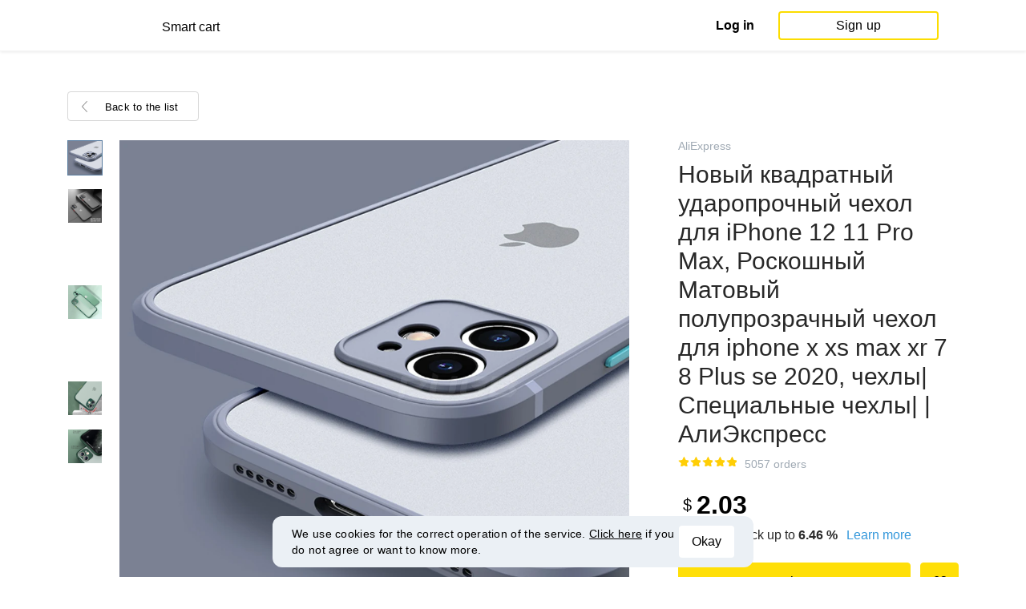

--- FILE ---
content_type: text/html; charset=UTF-8
request_url: https://smartcart.megabonus.com/en/item/26605675-novyy-kvadratnyy-udaroprochnyy-chekhol-dlya-iphone-12-11-pro-max-roskoshnyy
body_size: 173795
content:
<!DOCTYPE html>
<html lang="en">
<head>
    <meta charset="UTF-8">
    <meta name="viewport" content="initial-scale=1, maximum-scale=1, width=device-width, user-scalable=no"/>

    <meta name="format-detection" content="telephone=no">
    <meta name="msapplication-TileColor" content="#fcdd00">
    <meta name="msapplication-config" content="/browserconfig.xml">
    <meta name="theme-color" content="#fcdd00">

    <meta name="csrf-token" content="GU5Fw19U5myS5OtjoxEYzADmhYt9eQw3Sbj53yMq">

            <meta name="description" content="Новый квадратный ударопрочный чехол для iPhone 12 11 Pro Max, Роскошный Матовый полупрозрачный чехол для iphone x xs max xr 7 8 Plus se 2020, чехлы|Специальные чехлы| | АлиЭкспресс. Last price: 2.03 USD. Price history tracking on AliExpress.">
    
    
            <title>Buy Новый квадратный ударопрочный чехол для iPhone 12 11 Pro Max, Роскошный Матовый полупрозрачный чехол для iphone x xs max xr 7 8 Plus se 2020, чехлы|Специальные чехлы|  | АлиЭкспресс for low price</title>
    
    <meta property="og:url" content="https://smartcart.megabonus.com/en/item/26605675-novyy-kvadratnyy-udaroprochnyy-chekhol-dlya-iphone-12-11-pro-max-roskoshnyy">
    


    <link rel="shortcut icon" href="/favicon.ico" type="image/x-icon">
    <link rel="icon" href="/favicon.svg" type="image/svg+xml">

    <link rel="chrome-webstore-item" href="https://chrome.google.com/webstore/detail/dbfipcjecamggjfabeaclacjoohfjhhn">

    <script src="https://ajax.googleapis.com/ajax/libs/jquery/1.11.3/jquery.min.js"></script>
    <link rel="stylesheet" href="/css/app.css?id=af1f856d1505c19060d8">
    <script type="text/javascript" src="/js/bundle.js?id=befc6bdcddf27250a35b"></script>
    <link rel="stylesheet" type="text/css" href="https://megabonus.com/css/user/jquery.jscrollpane.css">

    <link rel="stylesheet" href="https://megabonus.com/css/header.css?v7">
    <script type="text/javascript" src="https://megabonus.com/scripts/header.js?v9"></script>


    <script type="text/javascript" src="https://megabonus.com/scripts/user/jquery.smartbanner.js"></script>
    <link rel="stylesheet" href="https://megabonus.com/css/user/jquery.smartbanner.css" type="text/css"
          media="screen">

    <!-- Start SmartBanner configuration -->
    <meta name="smartbanner:title" content="Keep track of items’ price with Megabonus">
    <meta name="smartbanner:author" content="">
    <meta name="smartbanner:price" content="">
    <meta name="smartbanner:price-suffix-apple" content="">
    <meta name="smartbanner:price-suffix-google" content="">
    <meta name="smartbanner:icon-apple" content="https://cdn.megabonus.com/images/smartcart/smartbanner-ios.png">
    <meta name="smartbanner:icon-google" content="https://cdn.megabonus.com/images/smartcart/smartbanner-android.png">
    <meta name="smartbanner:button-app" content="smartcart://app">
    <meta name="smartbanner:button-apple" content="<i class='icon icon-appleinc'></i>Download for IPhone">
    <meta name="smartbanner:button-google" content="<i class='icon icon-android'></i>Download for Android">
    <meta name="smartbanner:button-url-apple"
          content="https://itunes.apple.com/us/app/megabonus-smartcart/id1455977225?l=ru&ls=1&mt=8">
    <meta name="smartbanner:button-url-google"
          content="https://play.google.com/store/apps/details?id=com.alibonus.smartcart">
    <meta name="smartbanner:enabled-platforms" content="android,ios">
    <meta name="smartbanner:hide-ttl" content="86400000"> <!-- 1000 * 60 * 60 * 24 // 24h -->

    <!-- End SmartBanner configuration -->

    
            <!-- Yandex.Metrika counter -->
<script type="text/javascript" >
    (function(m,e,t,r,i,k,a){m[i]=m[i]||function(){(m[i].a=m[i].a||[]).push(arguments)};
        m[i].l=1*new Date();
        for (var j = 0; j < document.scripts.length; j++) {if (document.scripts[j].src === r) { return; }}
        k=e.createElement(t),a=e.getElementsByTagName(t)[0],k.async=1,k.src=r,a.parentNode.insertBefore(k,a)})
    (window, document, "script", "https://cdn.jsdelivr.net/npm/yandex-metrica-watch/tag.js", "ym");

    ym(37456880, "init", {
        clickmap:true,
        trackLinks:true,
        accurateTrackBounce:true,
        webvisor:true
    });

    let yaCounter = {};
    yaCounter.reachGoal = function (targetName) {
        ym(37456880, 'reachGoal', targetName);
    }

</script>
<noscript><div><img src="https://mc.yandex.ru/watch/37456880" style="position:absolute; left:-9999px;" alt="" /></div></noscript>
<!-- /Yandex.Metrika counter -->

<!-- Global site tag (gtag.js) - Google Analytics -->
<script>
    window.dataLayer = window.dataLayer || [];

    function gtag() {
        dataLayer.push(arguments);
    }

    gtag('js', new Date());

    gtag('config', 'G-53X2ZL5E07');
    //todo удалить второй конфиг после 1 июня 2023 года (MEG-12122)
    if (1) {
        gtag('config', 'UA-77989466-13');
    }
</script>

<!-- /Yandex.Metrika counter -->

<script>

    $(document).ready(function () {
        setTimeout(sendEvents, 200);
    });


    function sendEvents() {

        // feed page
        if (document.location.href.indexOf('/feed') !== -1) {
            $(document).on('click', '.collections-feed__collections-block .collection-card', function (e) {
                let collId = $(e.target).closest('a').attr('data-id');
                gtag('event', 'collection click', {
                    'event_category': 'feed',
                    'event_label': collId
                });
            });
        }

        // collection page
        if (document.location.href.indexOf('/collection/') !== -1) {
            $(document)
                .on('click', '.add-collection .yellow-btn', function (e) {
                                    })
                .on('click', '.open-collection .head-block .social-friends a', function (e) {
                    let social = $(e.target).closest('a').attr('class');
                    
                })
                .on('click', '.open-collection .collection-buttons-block .yellow-bordered-btn', function (e) {
                    let itemId = $(e.target).closest('.item').attr('data-sa_id');
                    
                })
                .on('click', '.open-collection .collection-buttons-block .yellow-btn', function (e) {

                    let itemId = $(e.target).closest('.item').attr('data-sa_id');
                    
                })
                .on('click', '.open-collection .items-div .item', function (e) {

                    let itemId = $(e.target).closest('.item').attr('data-sa_id');
                    
                })
        }
    }
</script>
    
    <link rel="alternate" href="https://smartcart.megabonus.com/es/item/26605675-novyy-kvadratnyy-udaroprochnyy-chekhol-dlya-iphone-12-11-pro-max-roskoshnyy" hreflang="es-ES"><link rel="alternate" href="https://smartcart.megabonus.com/en/item/26605675-novyy-kvadratnyy-udaroprochnyy-chekhol-dlya-iphone-12-11-pro-max-roskoshnyy" hreflang="en-US"><link rel="alternate" href="https://smartcart.megabonus.com/pt/item/26605675-novyy-kvadratnyy-udaroprochnyy-chekhol-dlya-iphone-12-11-pro-max-roskoshnyy" hreflang="pt-PT"><link rel="alternate" href="https://smartcart.megabonus.com/item/26605675-novyy-kvadratnyy-udaroprochnyy-chekhol-dlya-iphone-12-11-pro-max-roskoshnyy" hreflang="ru-RU"><link rel="canonical" href="https://smartcart.megabonus.com/item/26605675-novyy-kvadratnyy-udaroprochnyy-chekhol-dlya-iphone-12-11-pro-max-roskoshnyy">
    <script>
        var trackedItemsLang = {"follow_the_cost":"Add products to collections","insert_link":"Save products and create unique collections ","insert_link_placeholder":"Add the product link","start_track":"Add product","no_tracked_items":"You are not tracking anything yet.","how_track":" <a href=\"https:\/\/help-en.megabonus.com\/article\/339-how-do-i-track-the-change-of-price\" target=\"_blank\" rel=\"noopener noreferrer\" >How do I track the price?<\/a>","empty_link":"Add the link to a product page on online store.","add_tags":"Add tags to your items to filter them easily. <a href=\"https:\/\/help-en.megabonus.com\/article\/403-how-do-i-add-a-tag\" target=\"_blank\" rel=\"noopener noreferrer\" >How do I add a tag?<\/a>","sort_by":"Sort:","by_create_date":"Date","by_price_down":"Decreased price","by_price_up":"Increased price","all_shops":"All stores","error_wrong_shop_title":"Price can\u2019t be tracked","error_wrong_shop":"Unfortunately, we are not able to track the price at this store.","error_wrong_purchase_title":"Product is not found","error_wrong_purchase":"Unfortunately, we didn\u2019t find the product. Make sure your link is correct.","success_purchase_added_title":"Product is now tracked","success_purchase_added":"We will notify you when the price drops.","stop_track_purchase":"Stop tracking?","do_not_track":"Don\u2019t track","cancel":"Cancel","completed_tracking":"Finished trackings","deleted_orders":"Deleted products","tags":"Tags:","no_tags":"No tags for these items were added.","no_not_tracked_items":"You don\u2019t have any finished trackings.","no_deleted_items":"You don\u2019t have any deleted items yet.","search_input_placeholder":"Search","empty_feed":"No results found.","order_is_not_exist":"The product disappeared from the store","default_collection_orders":"Items out of collections","delete_collection":"Delete collection","collection_shop_filter":"Shop filter","collection_sort":"Sort by","change_name_tooltip":"Edit name","collection_access":"Access settings","collection_access_description":"You can open your collection through link or share it with friends on social media.","collection_access_attention":"<b>Attention<\/b>, if you open access to collection your items, tags of this collection and changes will be seen by other users that have link to your collection.","collection_access_action_descriptor":"Open access to collection","share_collection":"Share collection on:","copy_link":"Copy link","delete_attention":"<b>Attention!<\/b> If you allowed access to this collection access will be limited after deleting it.","delete_with_items":"Delete with items from this collection","cancel_delete":"Cancel","collection_share_title":" Just take a look at my collection of wanted items ","link_copied":"Link was copied","create_collection":"Create collection","item_settings":"Item settings","copy_item":"Copy item","delete_item_from_collection":"Delete from collection","delete_item":"Delete"};
    </script>
    <!--[if !IE]><!-->
    <script src="https://cdn.polyfill.io/v2/polyfill.min.js"></script><!--<![endif]-->
    <!--[if !IE]><!-->
    <script>

        // https://tc39.github.io/ecma262/#sec-array.prototype.find
        if (!Array.prototype.find) {
            Object.defineProperty(Array.prototype, 'find', {
                value: function (predicate) {
                    // 1. Let O be ? ToObject(this value).
                    if (this == null) {
                        throw new TypeError('"this" is null or not defined');
                    }

                    var o = Object(this);

                    // 2. Let len be ? ToLength(? Get(O, "length")).
                    var len = o.length >>> 0;

                    // 3. If IsCallable(predicate) is false, throw a TypeError exception.
                    if (typeof predicate !== 'function') {
                        throw new TypeError('predicate must be a function');
                    }

                    // 4. If thisArg was supplied, let T be thisArg; else let T be undefined.
                    var thisArg = arguments[1];

                    // 5. Let k be 0.
                    var k = 0;

                    // 6. Repeat, while k < len
                    while (k < len) {
                        // a. Let Pk be ! ToString(k).
                        // b. Let kValue be ? Get(O, Pk).
                        // c. Let testResult be ToBoolean(? Call(predicate, T, « kValue, k, O »)).
                        // d. If testResult is true, return kValue.
                        var kValue = o[k];
                        if (predicate.call(thisArg, kValue, k, o)) {
                            return kValue;
                        }
                        // e. Increase k by 1.
                        k++;
                    }

                    // 7. Return undefined.
                    return undefined;
                }
            });
        }
    </script>
    <!--<![endif]-->

            <script src="https://yastatic.net/pcode/adfox/loader.js" crossorigin="anonymous"></script>
    
            <script type="application/ld+json">
    {
      "@context": "https://schema.org/",
      "@type": "Product",
      "name": "Новый квадратный ударопрочный чехол для iPhone 12 11 Pro Max, Роскошный Матовый полупрозрачный чехол для iphone x xs max xr 7 8 Plus se 2020, чехлы|Специальные чехлы|   | АлиЭкспресс",
      "image": ["https:\/\/ae04.alicdn.com\/kf\/Hbfc1dad199e84d19a94bbc3ba627cffa7\/iPhone-12-11-Pro-XS-Max-Mini-X-Xr-7-8-Plus-SE.jpg","https:\/\/ae04.alicdn.com\/kf\/Hc85f7c8b588d43bba8f6a8b1c71cf12ap\/iPhone-12-11-Pro-XS-Max-Mini-X-Xr-7-8-Plus-SE.jpg","https:\/\/ae04.alicdn.com\/kf\/Hac6530d2b5554618ab68fb033d05cf93I\/iPhone-12-11-Pro-XS-Max-Mini-X-Xr-7-8-Plus-SE.jpg","https:\/\/ae04.alicdn.com\/kf\/H0a5c64d26f784d3392c0ca70d315a663y\/iPhone-12-11-Pro-XS-Max-Mini-X-Xr-7-8-Plus-SE.jpg","https:\/\/ae04.alicdn.com\/kf\/H4e38f0255b3f4874af1d519af8489583i\/iPhone-12-11-Pro-XS-Max-Mini-X-Xr-7-8-Plus-SE.jpg","https:\/\/ae04.alicdn.com\/kf\/H44bb934d70194140bd3058a466e252beC\/iPhone-12-11-Pro-XS-Max-Mini-X-Xr-7-8-Plus-SE.jpg","https:\/\/cloud.video.taobao.com\/play\/u\/3944134691\/p\/1\/e\/6\/t\/10301\/273942794205.mp4`","https:\/\/cloud.video.taobao.com\/play\/u\/3944134691\/p\/1\/e\/6\/t\/10301\/273942794205.mp4`","https:\/\/cloud.video.taobao.com\/play\/u\/3944134691\/p\/1\/e\/6\/t\/10301\/273942794205.mp4`"],
      "description": "Новый квадратный ударопрочный чехол для iPhone 12 11 Pro Max Mini, Роскошный Матовый полупрозрачный чехол для iPhone X Xs Xr 7 8 Plus Se 2020, Наслаждайся ✓Бесплатная доставка по всему миру! ✓Предложение ограничено по времени! ✓Удобный возврат! Наслаждайся ✓Бесплатная доставка по всему миру! ✓Предложение ограничено по времени! ✓Удобный возврат!",
      "brand": {
        "@type": "Brand",
        "name": "aliexpress.com"
      },
      "aggregateRating":{"@type":"AggregateRating","ratingValue":"4.8","ratingCount":"1"},
        "offers": {
          "@type": "Offer",
          "url": "https://smartcart.megabonus.com/item/26605675-novyy-kvadratnyy-udaroprochnyy-chekhol-dlya-iphone-12-11-pro-max-roskoshnyy",
        "priceCurrency": "USD",
        "price": "2.03"
      }
    }







    </script>
    </head>
<body>

<div id="wrapper" class="wrapper">
    <header id="header">
    <div class="header-fixed-block">
        <div class="header-top not-auth">
            <div class="logotip">

                                <a class="logo_mb" href="/en"><span
                        class="logo_img en"></span>
                    <span>Smart cart</span></a>
                <a class="logo_mb_small" href="/en"><span
                        class="logo_img"></span>
                    <span>Smart cart</span></a>
            </div>

                            <div class="auth-wrap">
                    <a href="https://auth.megabonus.com?redirect_url=https%3A%2F%2Fsmartcart.megabonus.com%2Fen%2Fitem%2F26605675-novyy-kvadratnyy-udaroprochnyy-chekhol-dlya-iphone-12-11-pro-max-roskoshnyy&amp;project_name=smartcart&amp;device=website" class="sign_in">Log in</a>
<a href="https://auth.megabonus.com/register?redirect_url=https%3A%2F%2Fsmartcart.megabonus.com%2Fen%2Fitem%2F26605675-novyy-kvadratnyy-udaroprochnyy-chekhol-dlya-iphone-12-11-pro-max-roskoshnyy&amp;project_name=smartcart&amp;device=website" class="sign_up">Sign up</a>
                    <div class="projects">
    <span class="projects_icon"></span>
    <div class="mb_projects">
        <div class='mb_projects--close'>
            <img src="https://cdn.megabonus.com/images/close-cross-popup-grey.svg" alt="close"/>
        </div>
                <div class='mb_projects__block'>
            <a href="https://megabonus.com" class="project_cashback">
                <span class="project_img"></span>
                <span class="project_title">Megabonus cash back service</span>
            </a>
            <a href="https://reviews.megabonus.com" class="project_reviews">
                <span class="project_img"></span>
                <span class="project_title">Reviews on the products</span>
            </a>
            <a href="https://smartcart.megabonus.com" class="project_cart active">
                <span class="project_img"></span>
                <span class="project_title">Smart<br>Cart</span>
            </a>
            <a href="https://parcel.megabonus.com" class="project_parcel">
                <span class="project_img"></span>
                <span class="project_title">Parcel tracking</span>
            </a>
            <a href="https://travel.megabonus.com"
               class="project_travel">
                <span class="project_img"></span>
                <span class="project_title">Megabonus<br>Travel</span>
            </a>
        </div>
    </div>
</div>
                </div>
            
                    </div>
            </div>
</header>
    <div class="content">
        
    
    <script>
        window.STORE_DATA = {"megabonusLink":"https:\/\/megabonus.com","userCollections":null,"deletedItems":[],"user":{"country":"US"},"locale":{"lang":"en","data":{"itemCard":{"descriptionTitle":"Description","characteristicsTitle":"Characteristics","seeAllCharacteristics":"All characteristics","collapseCharacteristics":"Collapse characteristics","moreInfo":"Learn more","cashbackUpTo":"Cash back up to","goToShop":"Go to the store","goToShopWithCashback":"Buy with cash back","one_review":"review","two_reviews":"reviews","many_reviews":"reviews","satisfied_users":"satisfied customers","similarItemsTitle":"Similar products","cashbackTooltip":"Cash back is available only to registered users. Want to <a>register<\/a>?","short_months":{"short_month_1":"Jan","short_month_2":"Feb","short_month_3":"Mar","short_month_4":"Apr","short_month_5":"May","short_month_6":"Jun","short_month_7":"Jul","short_month_8":"Aug","short_month_9":"Sept","short_month_10":"Oct","short_month_11":"Nov","short_month_12":"Dec"},"full_months":{"short_month_1":"January","short_month_2":"February","short_month_3":"March","short_month_4":"April","short_month_5":"May","short_month_6":"June","short_month_7":"July","short_month_8":"August","short_month_9":"September","short_month_10":"October","short_month_11":"November","short_month_12":"December"},"price_dynamic":"Dynamics of prices","price_dynamic_empty":"Sorry, we do not have enough price change data for this item to chart.","item_become_cheaper":"Now more cheaper that usual by","item_become_more_expensive":"Now more expensive than usual by","follow_price":{"text_follow":"Want to know when the price of this product will come down? Click \"Follow the price\" and we'll let you know!","text_unfollow":"You are tracking the price of this item. We will let you know when the price will come down.","btn_follow":"Start tracking","btn_unfollow":"Stop tracking"},"chart_tooltip":{"item_become_cheaper":"Now cheaper by","item_become_more_expensive":"Now more expensive by","same_price":"Now the price is the same"},"item_of_items":"of","add_to_collection_tooltip":"Save this product to collection"},"backButtonBlockComponent":{"text":"Back to the list"},"badgesBlockComponent":{"one_coupon":"promo code","two_coupons":"promo code","many_coupons":"promo codes","promotion_title":"Participates in the sale «%name»","badges":{"discount":"Promotions and discounts for the purchases","free_delivery":"Free shipping","gift":"Gift after purchase"}},"goodsComponent":{"one_order":"order","two_orders":"order","many_orders":"orders","one_review":"review","two_reviews":"reviews","many_reviews":"reviews","few_orders":"Few orders","with_cashback":"+ Cash back up to"},"trackedItems":{"addPurchase":{"title":"Add products to collections","description":"Save products and create unique collections","placeholder":"Paste the link of the product","btnText":"Add product","emptyLink":"Paste a link to the product's page on the online-store. <a href=\"https:\/\/help-en.megabonus.com\/article\/339-how-do-i-track-the-change-of-price\" target=\"_blank\" rel=\"noopener noreferrer\" >How do I track the change of price?<\/a>"},"newOpenedCollectionsBlock":{"title":"you might like","subtitle":"New open collections","amount":"More than 2,000 open collections","seeMoreCollections":"All Collections","defCard":{"title":"Create collections","description":"Save products and create collections.","btn":"Learn more"}},"userCollectionsBlock":{"openCollection":"Open collection","addTag":"Add tags to tracked products for easy filtration. <a href=\"https:\/\/help-en.megabonus.com\/article\/403-how-do-i-add-a-tag\" target=\"_blank\" rel=\"noopener noreferrer\" >How do I add a tag?<\/a>","tags":"Tags:","shareTitle":"Share my open collection","shareTitleDisabled":{"start":"To share a collection you need to ","link":" open a collection","end":" in the settings."},"shareTitleDisabledFull":"To share a collection you need to open a collection in the settings.","copyLink":"Copy a link to collection","linkCopied":"Link copied","shareText":"My product's collection \"%name\".","collectionSettings":"Collections settings","deleteCollection":"Delete collection","defaultColName":"Collection name","openedCollectionTooltip":"Collection is open","collectionActions":"Collection actions","openColTip":{"title":"Open collections","text":"Other users can save and buy products from your collections."},"card":{"moveItem":"Move the product","duplicate":"Duplicate","removeFromCollection":"Remove from collection","delete":"Delete","createCollection":"Create new collection","tip":{"title":"Add to collection","text":"Distribute products to collections by theme. For example: \"Everything for home\""}},"colSettings":{"title":"Collection settings","nameTitle":"Collection name","titlePlaceholder":"Enter the name","descriptionPlaceholder":"Tell a few words about your collection","descriptionTitle":"Collection describtion","locked":"Locked collection","opened":"Open collection","lockedTooltip":"Open collection so other users can see them. Then they can save them and buy products from your collections.","openedTooltip":"Collection will be seen to other users and available for saving and buying products from your collection.","back":"Back","save":"Save","create":"Create collection","toShowInFeed":"Add 4 or more products to see it on the front page of the website and in Megabonus cash back service application."},"deleteCollectionModal":{"title":"Delete collection","attention":"<b>Important!<\/b> If you opened your collection, collection will be locked after deleting it.","deleteWithItems":"Delete with products in this collection","deleteBtn":"Delete collection","cancelBtn":"Cancel"},"deleteItemModal":{"stopTrackPurchase":"Stop tracking?","doNotTrack":"Don’t track","cancel":"Cancel"}}},"photoGallery":{"back_btn_text":"Back to the product","title":"Buyers photos"},"sellerInfo":{"goodTitle":"Reliable seller","middleTitle":"Be careful","badTitle":"Not a reliable seller","goodRates":"Positive feedback:","badRates":"Negative feedback:","inAli":"Sells on AliExpress:","complianceWithDescription":"Item as described:","deliverySpeed":"Shipping speed:","sellerSociability":"Communication:","oneYear":"year","twoYears":"years","manyYears":"years","lessThanAYear":"less than a year","sellerName":"Name:","item_of_items":"of"},"productReviews":{"title":"Product reviews","commonRate":{"title":"Product rate","addReview":"Write a review"},"showMore":"Show more","noReviews":"There are no reviews of this product yet. If you have bought this product, be the first to share an opinion on it!","addReviewModal":{"title":"Product review","rateTitle":"Rate the product","commentTitle":"Leave a comment","photoTitle":"Attach a photo of the product","cancelBtn":"Cancel","submitBtm":"Send","imgSizeError":"File size is too big. Upload a file up to 3 MB.","imgFormatError":"File format is not supported. Allowed formats: jpg, jpeg, png, tiff, JPEG 2000 (or jp2), bmp."},"reviewItem":{"isUseful":"Was the review useful?","today":"Today"}}}},"similarItems":[{"id":19745122,"link":"https:\/\/aliexpress.ru\/item\/4000399977938.html","link_hash":"86cf0902ba1599fa3eedf3a6196403cf","link_slug":"-ins-eksklyuzivnyy-chekhol-dlya-telefona-s-izobrazheniem-strany","img":"https:\/\/ae01.alicdn.com\/kf\/Hd04c1d8413fd49579ccf58af2e45caffC\/Ins.jpg","img_is_cropped":0,"images":"[\"https:\\\/\\\/cloud.video.taobao.com\\\/play\\\/u\\\/2206593172239\\\/p\\\/1\\\/e\\\/6\\\/t\\\/10301\\\/248987092884.mp4\",\"https:\\\/\\\/ae01.alicdn.com\\\/kf\\\/Hd04c1d8413fd49579ccf58af2e45caffC\\\/Apple-iPhone-iPhone-6-iPhone-12-Pro-Max-6.jpg\",\"https:\\\/\\\/ae01.alicdn.com\\\/kf\\\/Haa3e0d9902664183a9616ab4afceefd4C\\\/Apple-iPhone-iPhone-6-iPhone-12-Pro-Max-6.jpg\",\"https:\\\/\\\/ae01.alicdn.com\\\/kf\\\/Hc93a3892c607479c9c420f5620014f1eF\\\/Apple-iPhone-iPhone-6-iPhone-12-Pro-Max-6.jpg\",\"https:\\\/\\\/ae01.alicdn.com\\\/kf\\\/H4945ab0933f64f6c910904378438be9e9\\\/Apple-iPhone-iPhone-6-iPhone-12-Pro-Max-6.jpg\",\"https:\\\/\\\/ae01.alicdn.com\\\/kf\\\/Hc4e97122369f48889c8552e9b3e3acd45\\\/Apple-iPhone-iPhone-6-iPhone-12-Pro-Max-6.jpg\",\"https:\\\/\\\/ae01.alicdn.com\\\/kf\\\/H29c54d2130694903b3620bdbb1a44b78q\\\/Apple-iPhone-iPhone-6-iPhone-12-Pro-Max-6.jpg\"]","title":"Ins, эксклюзивный чехол для телефона с изображением страны путешествия, Карта города, для Apple iphone 11 Pro X XS Max Xr 8 7 6 6s Plus, Прозрачная мягкая задняя крышка|Специальные чехлы|   | АлиЭкспресс","description":"Чехол Ins для телефона с эксклюзивной картой города для путешествий в страну для Apple iphone 11 Pro X XS Max Xr 8 7 6 6s Plus, Прозрачная мягкая задняя крышка, Наслаждайся ✓Бесплатная доставка по всему миру! ✓Предложение ограничено по времени! ✓Удобный возврат! Наслаждайся ✓Бесплатная доставка по всему миру! ✓Предложение ограничено по времени! ✓Удобный возврат!","category":"чехлы для смартфонов","brand":"aliexpress.com","characteristics":"[{\"attrName\":\"\\u0421\\u043e\\u0432\\u043c\\u0435\\u0441\\u0442\\u0438\\u043c\\u044b\\u0439 \\u0431\\u0440\\u0435\\u043d\\u0434\",\"attrNameId\":20603,\"attrValue\":\"APPLE\",\"attrValueId\":\"200004699\"},{\"attrName\":\"\\u041f\\u0440\\u043e\\u0438\\u0441\\u0445\\u043e\\u0436\\u0434\\u0435\\u043d\\u0438\\u0435\",\"attrNameId\":219,\"attrValue\":\"\\u041a\\u0438\\u0442\\u0430\\u0439\",\"attrValueId\":\"9441741844\"},{\"attrName\":\"\\u0425\\u0430\\u0440\\u0430\\u043a\\u0442\\u0435\\u0440\\u0438\\u0441\\u0442\\u0438\\u043a\\u0438\",\"attrNameId\":100002145,\"attrValue\":\"Ins Travel Label Country Phone Case Flight Ticket Letter Air Ticket\",\"attrValueId\":\"-1\"},{\"attrName\":\"\\u0414\\u0438\\u0437\\u0430\\u0439\\u043d\",\"attrNameId\":200389261,\"attrValue\":\"\\u041f\\u0440\\u043e\\u0437\\u0440\\u0430\\u0447\\u043d\\u044b\\u0439\",\"attrValueId\":\"618\"},{\"attrName\":\"Material\",\"attrNameId\":-1,\"attrValue\":\"Fashion Funny Cute Cool Soft silicone\",\"attrValueId\":\"-1\"},{\"attrName\":\"Service\",\"attrNameId\":-1,\"attrValue\":\"Free Shipping,Drop Shipping,Wholesale,Retail\",\"attrValueId\":\"-1\"},{\"attrName\":\"model one\",\"attrNameId\":-1,\"attrValue\":\"for iphone 6 6S 7 8\",\"attrValueId\":\"-1\"},{\"attrName\":\"model two\",\"attrNameId\":-1,\"attrValue\":\"for iphone 6 Plus 6S Plus 7 Plus 8 plus\",\"attrValueId\":\"-1\"},{\"attrName\":\"model three\",\"attrNameId\":-1,\"attrValue\":\"for iphone X XS XR Xs MAX\",\"attrValueId\":\"-1\"},{\"attrName\":\"model four\",\"attrNameId\":-1,\"attrValue\":\"for iphone 11 11 Pro 11 Pro MAX\",\"attrValueId\":\"-1\"},{\"attrName\":\"Time on market\",\"attrNameId\":-1,\"attrValue\":\"Brand New on Market & Hot Selling\",\"attrValueId\":\"-1\"},{\"attrName\":\"Color\",\"attrNameId\":-1,\"attrValue\":\"As the picture shows\",\"attrValueId\":\"-1\"},{\"attrName\":\"Style\",\"attrNameId\":-1,\"attrValue\":\"Vintage Cute Simple Luxury Fashion Deluxe\",\"attrValueId\":\"-1\"},{\"attrName\":\"Size\",\"attrNameId\":-1,\"attrValue\":\"4.7 inch \\\/ 5.5 inch \\\/ 5.8 inch\\\/ 6.1inch\\\/ 6.5 inch\",\"attrValueId\":\"-1\"},{\"attrName\":\"Quality\",\"attrNameId\":-1,\"attrValue\":\"High Quality A++++\",\"attrValueId\":\"-1\"}]","orders_count":845,"reviews_count":null,"rating":4.7,"our_rating":null,"seller_id":5371020,"parser_shop_id":0,"metacommerce_id":"","bad_link":0,"updated_at":"2022-05-28 02:17:30","created_at":"2020-07-01 12:18:14","offer_id":13237,"offer_name":"aliexpress","shop_id":463,"price":3.29,"currency":"USD","parse_enable":0,"country":"","currency_data":{"code":"USD","symbol":"$"},"shop":null,"userMaxPercent":0},{"id":19847018,"link":"https:\/\/aliexpress.ru\/item\/32997534955.html","link_hash":"98001f216cfa4bd39cec72c9a0a3e0cd","link_slug":"-dlya-samsung-a5-2017-chekhol-silikonovyy-myagkiy-tpu-milyy-chekhol-dlya","img":"https:\/\/ae01.alicdn.com\/kf\/H55be179aeb824b8ab27fe2771891f616r\/Samsung-A5-2017-Samsung.jpg","img_is_cropped":0,"images":"[\"https:\\\/\\\/ae04.alicdn.com\\\/kf\\\/H55be179aeb824b8ab27fe2771891f616r\\\/Samsung-A5-2017.jpg\",\"https:\\\/\\\/ae04.alicdn.com\\\/kf\\\/HTB1ElPKPYrpK1RjSZTEq6AWAVXa7\\\/Samsung-A5-2017.jpg\",\"https:\\\/\\\/ae04.alicdn.com\\\/kf\\\/HTB1qN_CPYPpK1RjSZFFq6y5PpXau\\\/Samsung-A5-2017.jpg\",\"https:\\\/\\\/ae04.alicdn.com\\\/kf\\\/HTB1xkPeiTZmx1VjSZFGq6yx2XXaL\\\/Samsung-A5-2017.jpg\",\"https:\\\/\\\/ae04.alicdn.com\\\/kf\\\/HTB1Vf6IPVzqK1RjSZFoq6zfcXXaY\\\/Samsung-A5-2017.jpg\",\"https:\\\/\\\/ae04.alicdn.com\\\/kf\\\/HTB1mADFP9zqK1RjSZFjq6zlCFXaX\\\/Samsung-A5-2017.jpg\"]","title":"Для Samsung A5 2017 чехол силиконовый мягкий ТПУ милый чехол для Samsung Galaxy A5 A3 A7 2017 A 5 чехлы для телефонов A 7 3|Специальные чехлы|   | АлиЭкспресс","description":"Чехол для Samsung A5 2017, силиконовый мягкий ТПУ милый чехол-накладка, чехол для Samsung Galaxy A5 A3 A7 2017 A 5, чехлы для телефонов A 7 3, Наслаждайся ✓Бесплатная доставка по всему миру! ✓Предложение ограничено по времени! ✓Удобный возврат! Наслаждайся ✓Бесплатная доставка по всему миру! ✓Предложение ограничено по времени! ✓Удобный возврат!","category":"чехлы для смартфонов","brand":"aliexpress.com","characteristics":"[{\"attrName\":\"\\u041d\\u0430\\u0437\\u0432\\u0430\\u043d\\u0438\\u0435 \\u0431\\u0440\\u0435\\u043d\\u0434\\u0430\",\"attrNameId\":2,\"attrValue\":\"7 QIWEI\",\"attrValueId\":\"201582910\"},{\"attrName\":\"\\u0421\\u043e\\u0432\\u043c\\u0435\\u0441\\u0442\\u0438\\u043c\\u044b\\u0439 \\u0431\\u0440\\u0435\\u043d\\u0434\",\"attrNameId\":20603,\"attrValue\":\"Samsung\",\"attrValueId\":\"7470\"},{\"attrName\":\"\\u041f\\u0440\\u043e\\u0438\\u0441\\u0445\\u043e\\u0436\\u0434\\u0435\\u043d\\u0438\\u0435\",\"attrNameId\":219,\"attrValue\":\"\\u041a\\u0438\\u0442\\u0430\\u0439\",\"attrValueId\":\"9441741844\"},{\"attrName\":\"\\u0422\\u0438\\u043f\",\"attrNameId\":351,\"attrValue\":\"\\u041a\\u043b\\u0438\\u043f-\\u043a\\u0435\\u0439\\u0441\",\"attrValueId\":\"202796836\"},{\"attrName\":\"\\u0425\\u0430\\u0440\\u0430\\u043a\\u0442\\u0435\\u0440\\u0438\\u0441\\u0442\\u0438\\u043a\\u0438\",\"attrNameId\":100002145,\"attrValue\":\"Fashion Cute Printing Soft TPU Case\",\"attrValueId\":\"-1\"},{\"attrName\":\"\\u0414\\u0438\\u0437\\u0430\\u0439\\u043d\",\"attrNameId\":200389261,\"attrValue\":\"\\u041f\\u0440\\u043e\\u0437\\u0440\\u0430\\u0447\\u043d\\u044b\\u0439\",\"attrValueId\":\"618\"},{\"attrName\":\"\\u0414\\u0438\\u0437\\u0430\\u0439\\u043d\",\"attrNameId\":200389261,\"attrValue\":\"\\u041f\\u0435\\u0440\\u0441\\u043e\\u043d\\u0430\\u0436\\u0438 \\u043c\\u0443\\u043b\\u044c\\u0442\\u0444\\u0438\\u043b\\u044c\\u043c\\u043e\\u0432\",\"attrValueId\":\"350956\"},{\"attrName\":\"Place of Origin\",\"attrNameId\":-1,\"attrValue\":\"Guangdong, China (Mainland)\",\"attrValueId\":\"-1\"},{\"attrName\":\"Color\",\"attrNameId\":-1,\"attrValue\":\"59 Styles For Samsung A520 A320 A720\",\"attrValueId\":\"-1\"},{\"attrName\":\"Model Number\",\"attrNameId\":-1,\"attrValue\":\"For Samsung Galaxy A5 A3 A7 2017 Case\",\"attrValueId\":\"-1\"},{\"attrName\":\"Wholesale\",\"attrNameId\":-1,\"attrValue\":\"Please Contact with Our Service Get Best Price\",\"attrValueId\":\"-1\"},{\"attrName\":\"Style\",\"attrNameId\":-1,\"attrValue\":\"Flexible design, add texture, feel comfortable, protect the phone\",\"attrValueId\":\"-1\"},{\"attrName\":\"Package\",\"attrNameId\":-1,\"attrValue\":\"OPP Bags Coque For Samsung A5 2017\",\"attrValueId\":\"-1\"},{\"attrName\":\"Function 1\",\"attrNameId\":-1,\"attrValue\":\"Cartoon Paintd Soft Silicone Back Cover\",\"attrValueId\":\"-1\"},{\"attrName\":\"Function 2\",\"attrNameId\":-1,\"attrValue\":\"Ultra Thin Slim Cool Pattern Case Clear Bumper\",\"attrValueId\":\"-1\"},{\"attrName\":\"Function 3\",\"attrNameId\":-1,\"attrValue\":\"NEW Fashion silicone Phone Cases Shells\",\"attrValueId\":\"-1\"},{\"attrName\":\"Quality\",\"attrNameId\":-1,\"attrValue\":\"Top Quality Suit Well Phone Funda\",\"attrValueId\":\"-1\"}]","orders_count":346,"reviews_count":null,"rating":4.6,"our_rating":null,"seller_id":219352,"parser_shop_id":0,"metacommerce_id":"","bad_link":0,"updated_at":"2022-12-02 15:02:45","created_at":"2020-07-02 06:16:27","offer_id":13237,"offer_name":"aliexpress","shop_id":463,"price":2.13,"currency":"USD","parse_enable":0,"country":"","currency_data":{"code":"USD","symbol":"$"},"shop":null,"userMaxPercent":0},{"id":19876065,"link":"https:\/\/aliexpress.ru\/item\/4000537507430.html","link_hash":"53de23fe12b57aead25cbba29af80784","link_slug":"-silikonovyy-chekhol-dlya-telefona-yarkikh-tsvetov-dlya-samsung-galaxy-note","img":"https:\/\/ae01.alicdn.com\/kf\/H7792c5889685448888a4fc2e8d35452dU\/samsung-galaxy-note-10.jpg","img_is_cropped":0,"images":"[\"https:\/\/cloud.video.taobao.com\/play\/u\/2207002870045\/p\/1\/e\/6\/t\/10301\/249198107551.mp4\",\"https:\/\/ae01.alicdn.com\/kf\/H7792c5889685448888a4fc2e8d35452dU\/Samsung-Galaxy-S8-S20-Ultra-Note-8-10-Plus.jpg\",\"https:\/\/ae01.alicdn.com\/kf\/H9096c9b5f7b84341a52fea6ebea5a7f31\/Samsung-Galaxy-S8-S20-Ultra-Note-8-10-Plus.jpg\",\"https:\/\/ae01.alicdn.com\/kf\/H946a740d6557431a98a3c1dcd7d596a8Z\/Samsung-Galaxy-S8-S20-Ultra-Note-8-10-Plus.jpg\",\"https:\/\/ae01.alicdn.com\/kf\/Hcba5302110844a65a484883e04e8afc6y\/Samsung-Galaxy-S8-S20-Ultra-Note-8-10-Plus.jpg\",\"https:\/\/ae01.alicdn.com\/kf\/H983242a6c75742a8a00dd3529fb5e0b3X\/Samsung-Galaxy-S8-S20-Ultra-Note-8-10-Plus.jpg\",\"https:\/\/ae01.alicdn.com\/kf\/Hedde7784b8c14fecb2f4dd77586bc4bed\/Samsung-Galaxy-S8-S20-Ultra-Note-8-10-Plus.jpg\"]","title":"Силиконовый чехол для телефона ярких цветов для samsung galaxy note 10, 9, 8, s10, s10e, s9, s8, s20 plus, e galaxy, Матовый Мягкий ТПУ чехол на заднюю панель s|Специальные чехлы|   | АлиЭкспресс","description":"Силиконовый чехол для телефона samsung galaxy note 10, 9, 8, s10, s10e, s9, s8, s20 plus, e, galaxi, матовый мягкий чехол-накладка из ТПУ, Наслаждайся ✓Бесплатная доставка по всему миру! ✓Предложение ограничено по времени! ✓Удобный возврат! Наслаждайся ✓Бесплатная доставка по всему миру! ✓Предложение ограничено по времени! ✓Удобный возврат!","category":"чехлы для смартфонов","brand":"aliexpress.com","characteristics":"[{\"attrName\":\"\\u041f\\u0440\\u043e\\u0438\\u0441\\u0445\\u043e\\u0436\\u0434\\u0435\\u043d\\u0438\\u0435\",\"attrNameId\":219,\"attrValue\":\"\\u041a\\u0438\\u0442\\u0430\\u0439\",\"attrValueId\":\"9441741844\"},{\"attrName\":\"\\u0422\\u0438\\u043f\",\"attrNameId\":351,\"attrValue\":\"\\u0427\\u0435\\u0445\\u043e\\u043b-\\u043d\\u0430\\u043a\\u043b\\u0430\\u0434\\u043a\\u0430\",\"attrValueId\":\"201655807\"},{\"attrName\":\"\\u0425\\u0430\\u0440\\u0430\\u043a\\u0442\\u0435\\u0440\\u0438\\u0441\\u0442\\u0438\\u043a\\u0438\",\"attrNameId\":100002145,\"attrValue\":\"matte soft silicone tpu case for samsung galaxy note 10 plus\",\"attrValueId\":\"-1\"},{\"attrName\":\"\\u0421\\u043e\\u0432\\u043c\\u0435\\u0441\\u0442\\u0438\\u043c\\u044b\\u0439 \\u0431\\u0440\\u0435\\u043d\\u0434\",\"attrNameId\":20603,\"attrValue\":\"Samsung\",\"attrValueId\":\"7470\"},{\"attrName\":\"\\u0421\\u043e\\u0432\\u043c\\u0435\\u0441\\u0442\\u0438\\u043c\\u044b\\u0435 \\u043c\\u043e\\u0434\\u0435\\u043b\\u0438 Samsung\",\"attrNameId\":200000722,\"attrValue\":\"Galaxy Note 10 +\",\"attrValueId\":\"5257527847\"},{\"attrName\":\"\\u0421\\u043e\\u0432\\u043c\\u0435\\u0441\\u0442\\u0438\\u043c\\u044b\\u0435 \\u043c\\u043e\\u0434\\u0435\\u043b\\u0438 Samsung\",\"attrNameId\":200000722,\"attrValue\":\"Galaxy Note 10\",\"attrValueId\":\"4502534073\"},{\"attrName\":\"\\u0421\\u043e\\u0432\\u043c\\u0435\\u0441\\u0442\\u0438\\u043c\\u044b\\u0435 \\u043c\\u043e\\u0434\\u0435\\u043b\\u0438 Samsung\",\"attrNameId\":200000722,\"attrValue\":\"Galaxy S10e\",\"attrValueId\":\"2894914011\"},{\"attrName\":\"\\u0421\\u043e\\u0432\\u043c\\u0435\\u0441\\u0442\\u0438\\u043c\\u044b\\u0435 \\u043c\\u043e\\u0434\\u0435\\u043b\\u0438 Samsung\",\"attrNameId\":200000722,\"attrValue\":\"Galaxy S10\",\"attrValueId\":\"2752996723\"},{\"attrName\":\"\\u0421\\u043e\\u0432\\u043c\\u0435\\u0441\\u0442\\u0438\\u043c\\u044b\\u0435 \\u043c\\u043e\\u0434\\u0435\\u043b\\u0438 Samsung\",\"attrNameId\":200000722,\"attrValue\":\"Galaxy S10 Plus\",\"attrValueId\":\"2754945258\"},{\"attrName\":\"\\u0421\\u043e\\u0432\\u043c\\u0435\\u0441\\u0442\\u0438\\u043c\\u044b\\u0435 \\u043c\\u043e\\u0434\\u0435\\u043b\\u0438 Samsung\",\"attrNameId\":200000722,\"attrValue\":\"Galaxy Note 9\",\"attrValueId\":\"203489058\"},{\"attrName\":\"\\u0421\\u043e\\u0432\\u043c\\u0435\\u0441\\u0442\\u0438\\u043c\\u044b\\u0435 \\u043c\\u043e\\u0434\\u0435\\u043b\\u0438 Samsung\",\"attrNameId\":200000722,\"attrValue\":\"Galaxy S9\",\"attrValueId\":\"203322867\"},{\"attrName\":\"\\u0421\\u043e\\u0432\\u043c\\u0435\\u0441\\u0442\\u0438\\u043c\\u044b\\u0435 \\u043c\\u043e\\u0434\\u0435\\u043b\\u0438 Samsung\",\"attrNameId\":200000722,\"attrValue\":\"Galaxy S9 Plus\",\"attrValueId\":\"203322868\"},{\"attrName\":\"\\u0421\\u043e\\u0432\\u043c\\u0435\\u0441\\u0442\\u0438\\u043c\\u044b\\u0435 \\u043c\\u043e\\u0434\\u0435\\u043b\\u0438 Samsung\",\"attrNameId\":200000722,\"attrValue\":\"Galaxy Note 8\",\"attrValueId\":\"203006839\"},{\"attrName\":\"\\u0421\\u043e\\u0432\\u043c\\u0435\\u0441\\u0442\\u0438\\u043c\\u044b\\u0435 \\u043c\\u043e\\u0434\\u0435\\u043b\\u0438 Samsung\",\"attrNameId\":200000722,\"attrValue\":\"Galaxy S8\",\"attrValueId\":\"202673808\"},{\"attrName\":\"\\u0421\\u043e\\u0432\\u043c\\u0435\\u0441\\u0442\\u0438\\u043c\\u044b\\u0435 \\u043c\\u043e\\u0434\\u0435\\u043b\\u0438 Samsung\",\"attrNameId\":200000722,\"attrValue\":\"Galaxy S8 Plus\",\"attrValueId\":\"202673809\"},{\"attrName\":\"\\u0420\\u0430\\u0437\\u043c\\u0435\\u0440\",\"attrNameId\":525,\"attrValue\":\"5,8\\\"\",\"attrValueId\":\"203084807\"},{\"attrName\":\"\\u0420\\u0430\\u0437\\u043c\\u0435\\u0440\",\"attrNameId\":525,\"attrValue\":\"4,8\\\"\",\"attrValueId\":\"200006044\"},{\"attrName\":\"\\u0420\\u0430\\u0437\\u043c\\u0435\\u0440\",\"attrNameId\":525,\"attrValue\":\"5,5\",\"attrValueId\":\"200000286\"},{\"attrName\":\"\\u0420\\u0430\\u0437\\u043c\\u0435\\u0440\",\"attrNameId\":525,\"attrValue\":\"4,5\",\"attrValueId\":\"200000285\"},{\"attrName\":\"\\u0420\\u0430\\u0437\\u043c\\u0435\\u0440\",\"attrNameId\":525,\"attrValue\":\"6,5\",\"attrValueId\":\"200000287\"},{\"attrName\":\"\\u0420\\u0430\\u0437\\u043c\\u0435\\u0440\",\"attrNameId\":525,\"attrValue\":\"6.1\",\"attrValueId\":\"200006040\"},{\"attrName\":\"\\u0420\\u0430\\u0437\\u043c\\u0435\\u0440\",\"attrNameId\":525,\"attrValue\":\"4,7\\\"\",\"attrValueId\":\"200006045\"},{\"attrName\":\"\\u0420\\u0430\\u0437\\u043c\\u0435\\u0440\",\"attrNameId\":525,\"attrValue\":\"5,3\\\"\",\"attrValueId\":\"200006043\"},{\"attrName\":\"\\u0420\\u0430\\u0437\\u043c\\u0435\\u0440\",\"attrNameId\":525,\"attrValue\":\"5\",\"attrValueId\":\"698\"},{\"attrName\":\"\\u0414\\u0438\\u0437\\u0430\\u0439\\u043d\",\"attrNameId\":200389261,\"attrValue\":\"\\u041e\\u0434\\u043d\\u043e\\u0446\\u0432\\u0435\\u0442\\u043d\\u044b\\u0439\",\"attrValueId\":\"202833810\"},{\"attrName\":\"\\u0414\\u0438\\u0437\\u0430\\u0439\\u043d\",\"attrNameId\":200389261,\"attrValue\":\"\\u041c\\u0430\\u0442\\u043e\\u0432\\u044b\\u0439\",\"attrValueId\":\"202833806\"},{\"attrName\":\"\\u041d\\u0430\\u0437\\u043d\\u0430\\u0447\\u0435\\u043d\\u0438\\u0435\",\"attrNameId\":43,\"attrValue\":\"\\u0413\\u0440\\u044f\\u0437\\u0435\\u043e\\u0442\\u0442\\u0430\\u043b\\u043a\\u0438\\u0432\\u0430\\u044e\\u0449\\u0438\\u0439\",\"attrValueId\":\"1168\"},{\"attrName\":\"\\u041d\\u0430\\u0437\\u043d\\u0430\\u0447\\u0435\\u043d\\u0438\\u0435\",\"attrNameId\":43,\"attrValue\":\"\\u041f\\u0440\\u043e\\u0442\\u0438\\u0432\\u043e\\u0443\\u0434\\u0430\\u0440\\u043d\\u044b\\u0439\",\"attrValueId\":\"200660902\"},{\"attrName\":\"Condition\",\"attrNameId\":-1,\"attrValue\":\"original , high quality,new arrival case for samsung galaxy s10 s10e\",\"attrValueId\":\"-1\"},{\"attrName\":\"Style\",\"attrNameId\":-1,\"attrValue\":\"simple , Solid color , matte , cute\",\"attrValueId\":\"-1\"},{\"attrName\":\"other\",\"attrNameId\":-1,\"attrValue\":\"capa funda hoesje housing coque for samsung galaxy note 9 8\",\"attrValueId\":\"-1\"},{\"attrName\":\"Drop Shipping \\\/ Wholesale\",\"attrNameId\":-1,\"attrValue\":\"Support\",\"attrValueId\":\"-1\"},{\"attrName\":\"color\",\"attrNameId\":-1,\"attrValue\":\"wine red midnight Dark green pink blue navy black yellow purple white\",\"attrValueId\":\"-1\"},{\"attrName\":\"compatible model1\",\"attrNameId\":-1,\"attrValue\":\"case covers for samsung galaxy s10e s10plus s10\",\"attrValueId\":\"-1\"},{\"attrName\":\"compatible model2\",\"attrNameId\":-1,\"attrValue\":\"cover case for samsung galaxy s11 s11e s11plus\",\"attrValueId\":\"-1\"},{\"attrName\":\"compatible model3\",\"attrNameId\":-1,\"attrValue\":\"silicone case for samsung galaxy note9 note8 note10 plus\",\"attrValueId\":\"-1\"},{\"attrName\":\"compatible model4\",\"attrNameId\":-1,\"attrValue\":\"tpu case for samsung galxy s8plus s9plus\",\"attrValueId\":\"-1\"}]","orders_count":12385,"reviews_count":null,"rating":4.7,"our_rating":null,"seller_id":5534003,"parser_shop_id":0,"metacommerce_id":"","bad_link":0,"updated_at":"2023-11-02 01:35:38","created_at":"2020-07-02 10:05:25","offer_id":13237,"offer_name":"aliexpress","shop_id":463,"price":1.8900000000000001,"currency":"USD","parse_enable":0,"country":"","currency_data":{"code":"USD","symbol":"$"},"shop":null,"userMaxPercent":0},{"id":19906040,"link":"https:\/\/aliexpress.ru\/item\/33024994036.html","link_hash":"0dfab8d5517cdb8aec0ddc076e417150","link_slug":null,"img":"https:\/\/ae01.alicdn.com\/kf\/HTB1K5AMX8Gw3KVjSZFDq6xWEpXa5\/Xiaomi-Redmi-Note-4.jpg","img_is_cropped":0,"images":"[]","title":"Чехол для телефона Xiaomi Redmi Note 4, чехол, мягкий силиконовый чехол для Xiaomi Redmi Note 4X, чехол для Redmi Note 4 X Coque 3D|Специальные чехлы|   | АлиЭкспресс","description":"Чехол для телефона Xiaomi Redmi Note 4, чехол, мягкий силиконовый чехол для Xiaomi Redmi Note 4X, чехол для Redmi Note 4 X, чехол 3D, Наслаждайся ✓Бесплатная доставка по всему миру! ✓Предложение ограничено по времени! ✓Удобный возврат! Наслаждайся ✓Бесплатная доставка по всему миру! ✓Предложение ограничено по времени! ✓Удобный возврат!","category":"чехлы для смартфонов","brand":"aliexpress.com","characteristics":null,"orders_count":null,"reviews_count":null,"rating":null,"our_rating":null,"seller_id":null,"parser_shop_id":0,"metacommerce_id":"","bad_link":0,"updated_at":"2022-05-28 02:27:28","created_at":"2020-07-02 13:41:12","offer_id":13237,"offer_name":"aliexpress","shop_id":463,"price":1.12,"currency":"USD","parse_enable":0,"country":"","currency_data":{"code":"USD","symbol":"$"},"shop":null,"userMaxPercent":0},{"id":19923648,"link":"https:\/\/aliexpress.ru\/item\/4001119027645.html","link_hash":"1b7af10165242c1a1caf27f0c52ac75a","link_slug":"-360-metallicheskiy-magnitnyy-chekhol-dlya-xiaomi-redmi-note-9-8-7-k20-k30","img":"https:\/\/ae01.alicdn.com\/kf\/H5627a04e019547aeb023d3cf21576e1fw\/360-Xiaomi-Redmi-Note-9-8-7-K20.jpg","img_is_cropped":0,"images":"[\"https:\\\/\\\/ae04.alicdn.com\\\/kf\\\/H5627a04e019547aeb023d3cf21576e1fw\\\/Xiaomi-Redmi-10X-K30-K20-Note-9.jpg\",\"https:\\\/\\\/ae04.alicdn.com\\\/kf\\\/He59868bd9ba44e139364eb11a54d2c59o\\\/Xiaomi-Redmi-10X-K30-K20-Note-9.jpg\",\"https:\\\/\\\/ae04.alicdn.com\\\/kf\\\/Hb949dd18e87b45a19c0c97a39b6116c4p\\\/Xiaomi-Redmi-10X-K30-K20-Note-9.jpg\",\"https:\\\/\\\/ae04.alicdn.com\\\/kf\\\/Hba340893235b445d82869d798752350aL\\\/Xiaomi-Redmi-10X-K30-K20-Note-9.jpg\",\"https:\\\/\\\/ae04.alicdn.com\\\/kf\\\/H1884beac4b7c4c019f07533593ba964fy\\\/Xiaomi-Redmi-10X-K30-K20-Note-9.jpg\",\"https:\\\/\\\/ae04.alicdn.com\\\/kf\\\/H22a4cb30df41425c99ae21fcf6372901h\\\/Xiaomi-Redmi-10X-K30-K20-Note-9.jpg\"]","title":"360 металлический магнитный чехол для Xiaomi Redmi Note 9 8 7 K20 K30 9S Pro 8T 8 для Xiaomi 9 10 9T Note10 CC9 A3 Pro lite CC9E F1|Специальные чехлы|   | АлиЭкспресс","description":"Магнитный металлический адсорбционный чехол 360 для Xiaomi Redmi 10X K30 K20 Note 9 8 7 9S Pro 8T, чехол для Xiaomi 10 CC9 Note 10 9T Pro 9 8, Наслаждайся ✓Бесплатная доставка по всему миру! ✓Предложение ограничено по времени! ✓Удобный возврат! Наслаждайся ✓Бесплатная доставка по всему миру! ✓Предложение ограничено по времени! ✓Удобный возврат!","category":"чехлы для смартфонов","brand":"aliexpress.com","characteristics":null,"orders_count":321,"reviews_count":null,"rating":4.8,"our_rating":null,"seller_id":5730203,"parser_shop_id":0,"metacommerce_id":"","bad_link":0,"updated_at":"2022-05-28 02:28:29","created_at":"2020-07-02 15:47:28","offer_id":13237,"offer_name":"aliexpress","shop_id":463,"price":6.27,"currency":"USD","parse_enable":0,"country":"","currency_data":{"code":"USD","symbol":"$"},"shop":null,"userMaxPercent":0},{"id":20021509,"link":"https:\/\/aliexpress.ru\/item\/4000534623322.html","link_hash":"44b948721bc0ef099a52407cfe8998af","link_slug":"-silikonovyy-chekhol-yarkikh-tsvetov-dlya-xiaomi-mi-9-lite-se-mi-9-mi-8-8-a2","img":"https:\/\/ae01.alicdn.com\/kf\/H13900961aa9c4b39addbfd6c979801acQ\/xiaomi-mi-9-lite-se-mi-9.jpg","img_is_cropped":0,"images":"[\"https:\/\/cloud.video.taobao.com\/play\/u\/2207002870045\/p\/1\/e\/6\/t\/10301\/248993150431.mp4\",\"https:\/\/ae01.alicdn.com\/kf\/H13900961aa9c4b39addbfd6c979801acQ\/Xiaomi-Mi-9-8-9se-9T-8-9-Lite-9T-8.jpg\",\"https:\/\/ae01.alicdn.com\/kf\/H0e91ff99659e4673b954a727506fb591p\/Xiaomi-Mi-9-8-9se-9T-8-9-Lite-9T-8.jpg\",\"https:\/\/ae01.alicdn.com\/kf\/H88b455c820834efd9a0d3b036054aa41x\/Xiaomi-Mi-9-8-9se-9T-8-9-Lite-9T-8.jpg\",\"https:\/\/ae01.alicdn.com\/kf\/Hb1b51ba5a5ab4506949e4faaa1c572daG\/Xiaomi-Mi-9-8-9se-9T-8-9-Lite-9T-8.jpg\",\"https:\/\/ae01.alicdn.com\/kf\/Hba2fd85c19524a118236ed4a4f781920n\/Xiaomi-Mi-9-8-9se-9T-8-9-Lite-9T-8.jpg\",\"https:\/\/ae01.alicdn.com\/kf\/H32693102fee7438b9d9c130d1f7449deN\/Xiaomi-Mi-9-8-9se-9T-8-9-Lite-9T-8.jpg\"]","title":"Силиконовый чехол ярких цветов для xiaomi mi 9 lite se mi 9 mi 8 8 a2 lite 9t pro a3 a1 note 10 mi x 2s 3 Матовый Мягкий ТПУ чехол накладка|Специальные чехлы|   | АлиЭкспресс","description":"Силиконовый чехол карамельных цветов для xiaomi mi 9 lite se mi9 mi8 8 a2 lite 9t pro a3 a1 note 10 mix 2s 3, матовый мягкий чехол-накладка из ТПУ, Наслаждайся ✓Бесплатная доставка по всему миру! ✓Предложение ограничено по времени! ✓Удобный возврат! Наслаждайся ✓Бесплатная доставка по всему миру! ✓Предложение ограничено по времени! ✓Удобный возврат!","category":"чехлы для смартфонов","brand":"aliexpress.com","characteristics":"[{\"attrName\":\"\\u041f\\u0440\\u043e\\u0438\\u0441\\u0445\\u043e\\u0436\\u0434\\u0435\\u043d\\u0438\\u0435\",\"attrNameId\":219,\"attrValue\":\"\\u041a\\u0438\\u0442\\u0430\\u0439\",\"attrValueId\":\"9441741844\"},{\"attrName\":\"\\u0422\\u0438\\u043f\",\"attrNameId\":351,\"attrValue\":\"\\u0427\\u0435\\u0445\\u043e\\u043b-\\u043d\\u0430\\u043a\\u043b\\u0430\\u0434\\u043a\\u0430\",\"attrValueId\":\"201655807\"},{\"attrName\":\"\\u0425\\u0430\\u0440\\u0430\\u043a\\u0442\\u0435\\u0440\\u0438\\u0441\\u0442\\u0438\\u043a\\u0438\",\"attrNameId\":100002145,\"attrValue\":\"Solid color Matte case for xiaomi mi 9 lite mi9 se\",\"attrValueId\":\"-1\"},{\"attrName\":\"\\u0421\\u043e\\u0432\\u043c\\u0435\\u0441\\u0442\\u0438\\u043c\\u044b\\u0439 \\u0431\\u0440\\u0435\\u043d\\u0434\",\"attrNameId\":20603,\"attrValue\":\"XIAOMI\",\"attrValueId\":\"200658765\"},{\"attrName\":\"\\u0421\\u043e\\u0432\\u043c\\u0435\\u0441\\u0442\\u0438\\u043c\\u0430\\u044f \\u043c\\u043e\\u0434\\u0435\\u043b\\u044c Xiaomi\",\"attrNameId\":200460261,\"attrValue\":\"Mi Note 3\",\"attrValueId\":\"203069821\"},{\"attrName\":\"\\u0421\\u043e\\u0432\\u043c\\u0435\\u0441\\u0442\\u0438\\u043c\\u0430\\u044f \\u043c\\u043e\\u0434\\u0435\\u043b\\u044c Xiaomi\",\"attrNameId\":200460261,\"attrValue\":\"Mi A1\",\"attrValueId\":\"17334564\"},{\"attrName\":\"\\u0421\\u043e\\u0432\\u043c\\u0435\\u0441\\u0442\\u0438\\u043c\\u0430\\u044f \\u043c\\u043e\\u0434\\u0435\\u043b\\u044c Xiaomi\",\"attrNameId\":200460261,\"attrValue\":\"Mi 8\",\"attrValueId\":\"98473240\"},{\"attrName\":\"\\u0421\\u043e\\u0432\\u043c\\u0435\\u0441\\u0442\\u0438\\u043c\\u0430\\u044f \\u043c\\u043e\\u0434\\u0435\\u043b\\u044c Xiaomi\",\"attrNameId\":200460261,\"attrValue\":\"Xiaomi A2\",\"attrValueId\":\"203458701\"},{\"attrName\":\"\\u0421\\u043e\\u0432\\u043c\\u0435\\u0441\\u0442\\u0438\\u043c\\u0430\\u044f \\u043c\\u043e\\u0434\\u0435\\u043b\\u044c Xiaomi\",\"attrNameId\":200460261,\"attrValue\":\"Mix 3\",\"attrValueId\":\"454240936\"},{\"attrName\":\"\\u0421\\u043e\\u0432\\u043c\\u0435\\u0441\\u0442\\u0438\\u043c\\u0430\\u044f \\u043c\\u043e\\u0434\\u0435\\u043b\\u044c Xiaomi\",\"attrNameId\":200460261,\"attrValue\":\"Mi 9 SE\",\"attrValueId\":\"3118919916\"},{\"attrName\":\"\\u0421\\u043e\\u0432\\u043c\\u0435\\u0441\\u0442\\u0438\\u043c\\u0430\\u044f \\u043c\\u043e\\u0434\\u0435\\u043b\\u044c Xiaomi\",\"attrNameId\":200460261,\"attrValue\":\"Mi 8 Explorer\",\"attrValueId\":\"2422117989\"},{\"attrName\":\"\\u0421\\u043e\\u0432\\u043c\\u0435\\u0441\\u0442\\u0438\\u043c\\u0430\\u044f \\u043c\\u043e\\u0434\\u0435\\u043b\\u044c Xiaomi\",\"attrNameId\":200460261,\"attrValue\":\"Mi A2 Lite\",\"attrValueId\":\"2337793649\"},{\"attrName\":\"\\u0421\\u043e\\u0432\\u043c\\u0435\\u0441\\u0442\\u0438\\u043c\\u0430\\u044f \\u043c\\u043e\\u0434\\u0435\\u043b\\u044c Xiaomi\",\"attrNameId\":200460261,\"attrValue\":\"MI 9\",\"attrValueId\":\"1337366138\"},{\"attrName\":\"\\u0421\\u043e\\u0432\\u043c\\u0435\\u0441\\u0442\\u0438\\u043c\\u0430\\u044f \\u043c\\u043e\\u0434\\u0435\\u043b\\u044c Xiaomi\",\"attrNameId\":200460261,\"attrValue\":\"Mi 8 Lite\",\"attrValueId\":\"203538089\"},{\"attrName\":\"\\u0421\\u043e\\u0432\\u043c\\u0435\\u0441\\u0442\\u0438\\u043c\\u0430\\u044f \\u043c\\u043e\\u0434\\u0435\\u043b\\u044c Xiaomi\",\"attrNameId\":200460261,\"attrValue\":\"Mi Mix 2S\",\"attrValueId\":\"1963513447\"},{\"attrName\":\"\\u0421\\u043e\\u0432\\u043c\\u0435\\u0441\\u0442\\u0438\\u043c\\u0430\\u044f \\u043c\\u043e\\u0434\\u0435\\u043b\\u044c Xiaomi\",\"attrNameId\":200460261,\"attrValue\":\"Mi9 Transparent\",\"attrValueId\":\"3319603555\"},{\"attrName\":\"\\u0420\\u0430\\u0437\\u043c\\u0435\\u0440\",\"attrNameId\":525,\"attrValue\":\"5,8\\\"\",\"attrValueId\":\"203084807\"},{\"attrName\":\"\\u0420\\u0430\\u0437\\u043c\\u0435\\u0440\",\"attrNameId\":525,\"attrValue\":\"4,8\\\"\",\"attrValueId\":\"200006044\"},{\"attrName\":\"\\u0420\\u0430\\u0437\\u043c\\u0435\\u0440\",\"attrNameId\":525,\"attrValue\":\"5,5\",\"attrValueId\":\"200000286\"},{\"attrName\":\"\\u0420\\u0430\\u0437\\u043c\\u0435\\u0440\",\"attrNameId\":525,\"attrValue\":\"4,5\",\"attrValueId\":\"200000285\"},{\"attrName\":\"\\u0420\\u0430\\u0437\\u043c\\u0435\\u0440\",\"attrNameId\":525,\"attrValue\":\"6,5\",\"attrValueId\":\"200000287\"},{\"attrName\":\"\\u0420\\u0430\\u0437\\u043c\\u0435\\u0440\",\"attrNameId\":525,\"attrValue\":\"6.1\",\"attrValueId\":\"200006040\"},{\"attrName\":\"\\u0420\\u0430\\u0437\\u043c\\u0435\\u0440\",\"attrNameId\":525,\"attrValue\":\"4,7\\\"\",\"attrValueId\":\"200006045\"},{\"attrName\":\"\\u0420\\u0430\\u0437\\u043c\\u0435\\u0440\",\"attrNameId\":525,\"attrValue\":\"5,3\\\"\",\"attrValueId\":\"200006043\"},{\"attrName\":\"\\u0420\\u0430\\u0437\\u043c\\u0435\\u0440\",\"attrNameId\":525,\"attrValue\":\"5\",\"attrValueId\":\"698\"},{\"attrName\":\"\\u0420\\u0430\\u0437\\u043c\\u0435\\u0440\",\"attrNameId\":525,\"attrValue\":\"4.2\",\"attrValueId\":\"201335957\"},{\"attrName\":\"\\u0420\\u0430\\u0437\\u043c\\u0435\\u0440\",\"attrNameId\":525,\"attrValue\":\"4\",\"attrValueId\":\"153\"},{\"attrName\":\"\\u0414\\u0438\\u0437\\u0430\\u0439\\u043d\",\"attrNameId\":200389261,\"attrValue\":\"\\u041e\\u0434\\u043d\\u043e\\u0446\\u0432\\u0435\\u0442\\u043d\\u044b\\u0439\",\"attrValueId\":\"202833810\"},{\"attrName\":\"\\u0414\\u0438\\u0437\\u0430\\u0439\\u043d\",\"attrNameId\":200389261,\"attrValue\":\"\\u041c\\u0430\\u0442\\u043e\\u0432\\u044b\\u0439\",\"attrValueId\":\"202833806\"},{\"attrName\":\"\\u041d\\u0430\\u0437\\u043d\\u0430\\u0447\\u0435\\u043d\\u0438\\u0435\",\"attrNameId\":43,\"attrValue\":\"\\u0413\\u0440\\u044f\\u0437\\u0435\\u043e\\u0442\\u0442\\u0430\\u043b\\u043a\\u0438\\u0432\\u0430\\u044e\\u0449\\u0438\\u0439\",\"attrValueId\":\"1168\"},{\"attrName\":\"\\u041d\\u0430\\u0437\\u043d\\u0430\\u0447\\u0435\\u043d\\u0438\\u0435\",\"attrNameId\":43,\"attrValue\":\"\\u041f\\u0440\\u043e\\u0442\\u0438\\u0432\\u043e\\u0443\\u0434\\u0430\\u0440\\u043d\\u044b\\u0439\",\"attrValueId\":\"200660902\"},{\"attrName\":\"Condition\",\"attrNameId\":-1,\"attrValue\":\"original , high quality,new arrival case for xiaomi mi9 lite 9se\",\"attrValueId\":\"-1\"},{\"attrName\":\"Style\",\"attrNameId\":-1,\"attrValue\":\"simple , Solid color , matte , cute\",\"attrValueId\":\"-1\"},{\"attrName\":\"other\",\"attrNameId\":-1,\"attrValue\":\"capa funda hoesje housing coque for xiaomi mi8 lite\",\"attrValueId\":\"-1\"},{\"attrName\":\"Drop Shipping \\\/ Wholesale\",\"attrNameId\":-1,\"attrValue\":\"Support\",\"attrValueId\":\"-1\"},{\"attrName\":\"color\",\"attrNameId\":-1,\"attrValue\":\"wine red midnight Dark green pink blue navy black yellow purple white\",\"attrValueId\":\"-1\"},{\"attrName\":\"compatible model\",\"attrNameId\":-1,\"attrValue\":\"plain case cover on xiaomi9 lite xiaomi8 lite\",\"attrValueId\":\"-1\"},{\"attrName\":\"compatible model2\",\"attrNameId\":-1,\"attrValue\":\"case for xiaomi mi a2lite a1 a3 mix2s mix3 covers\",\"attrValueId\":\"-1\"},{\"attrName\":\"compatible model3\",\"attrNameId\":-1,\"attrValue\":\"case for xiaomi mi play note10 cover\",\"attrValueId\":\"-1\"},{\"attrName\":\"compatible model4\",\"attrNameId\":-1,\"attrValue\":\"cover case for xiaomi mi9t pro mi9 lite\",\"attrValueId\":\"-1\"}]","orders_count":9473,"reviews_count":null,"rating":4.7,"our_rating":null,"seller_id":5534003,"parser_shop_id":0,"metacommerce_id":"","bad_link":0,"updated_at":"2023-11-29 12:01:37","created_at":"2020-07-03 10:29:23","offer_id":13237,"offer_name":"aliexpress","shop_id":463,"price":1.8599999999999999,"currency":"USD","parse_enable":0,"country":"","currency_data":{"code":"USD","symbol":"$"},"shop":null,"userMaxPercent":0},{"id":20175380,"link":"https:\/\/aliexpress.ru\/item\/32897051398.html","link_hash":"7902a68f2e053081e17f7f325d9ebb0e","link_slug":"-roskoshnyy-ultratonkiy-myagkiy-silikonovyy-chekhol-iz-tpu-dlya-huawei-honor","img":"https:\/\/ae01.alicdn.com\/kf\/HTB1bjLiwTdYBeNkSmLyq6xfnVXae\/Huawei.jpg","img_is_cropped":0,"images":"[\"https:\\\/\\\/ae04.alicdn.com\\\/kf\\\/HTB1bjLiwTdYBeNkSmLyq6xfnVXae\\\/Honor-9.jpg\",\"https:\\\/\\\/ae04.alicdn.com\\\/kf\\\/HTB1sPH1E3mTBuNjy1Xbq6yMrVXae\\\/Honor-9.jpg\",\"https:\\\/\\\/ae04.alicdn.com\\\/kf\\\/HTB1BiyZwOCYBuNkSnaVq6AMsVXac\\\/Honor-9.jpg\",\"https:\\\/\\\/ae04.alicdn.com\\\/kf\\\/HTB1wPNgFnlYBeNjSszcq6zwhFXak\\\/Honor-9.jpg\",\"https:\\\/\\\/ae04.alicdn.com\\\/kf\\\/HTB161RiFmBYBeNjy0Feq6znmFXaL\\\/Honor-9.jpg\",\"https:\\\/\\\/ae04.alicdn.com\\\/kf\\\/HTB1CrwTEYuWBuNjSszgq6z8jVXaB\\\/Honor-9.jpg\"]","title":"Роскошный Ультратонкий Мягкий силиконовый чехол из ТПУ для Huawei Honor 9, чехол Honor9 STF L09 STF AL00, чехлы для STF AL10, STF L09 Funda|Специальные чехлы|   | АлиЭкспресс","description":"Роскошный Ультратонкий чехол из ТПУ, силиконовый мягкий чехол для Huawei Honor 9, чехол для Honor 9, чехол для Honor 9, чехол для STF-L09, чехлы для STF-AL00, STF, L09, чехол, Наслаждайся ✓Бесплатная доставка по всему миру! ✓Предложение ограничено по времени! ✓Удобный возврат! Наслаждайся ✓Бесплатная доставка по всему миру! ✓Предложение ограничено по времени! ✓Удобный возврат!","category":"чехлы для смартфонов","brand":"aliexpress.com","characteristics":"[{\"attrName\":\"\\u041d\\u0430\\u0437\\u0432\\u0430\\u043d\\u0438\\u0435 \\u0431\\u0440\\u0435\\u043d\\u0434\\u0430\",\"attrNameId\":2,\"attrValue\":\"DD biscus\",\"attrValueId\":\"202237927\"},{\"attrName\":\"\\u041f\\u0440\\u043e\\u0438\\u0441\\u0445\\u043e\\u0436\\u0434\\u0435\\u043d\\u0438\\u0435\",\"attrNameId\":219,\"attrValue\":\"\\u041a\\u0438\\u0442\\u0430\\u0439\",\"attrValueId\":\"9441741844\"},{\"attrName\":\"\\u0422\\u0438\\u043f\",\"attrNameId\":351,\"attrValue\":\"\\u0427\\u0435\\u0445\\u043e\\u043b-\\u043d\\u0430\\u043a\\u043b\\u0430\\u0434\\u043a\\u0430\",\"attrValueId\":\"201655807\"},{\"attrName\":\"\\u0425\\u0430\\u0440\\u0430\\u043a\\u0442\\u0435\\u0440\\u0438\\u0441\\u0442\\u0438\\u043a\\u0438\",\"attrNameId\":100002145,\"attrValue\":\"Transparent Cover\",\"attrValueId\":\"-1\"},{\"attrName\":\"\\u0421\\u043e\\u0432\\u043c\\u0435\\u0441\\u0442\\u0438\\u043c\\u044b\\u0439 \\u0431\\u0440\\u0435\\u043d\\u0434\",\"attrNameId\":20603,\"attrValue\":\"Huawei\",\"attrValueId\":\"200003854\"},{\"attrName\":\"\\u0414\\u0438\\u0437\\u0430\\u0439\\u043d\",\"attrNameId\":200389261,\"attrValue\":\"\\u041e\\u0434\\u043d\\u043e\\u0446\\u0432\\u0435\\u0442\\u043d\\u044b\\u0439\",\"attrValueId\":\"202833810\"},{\"attrName\":\"\\u0414\\u0438\\u0437\\u0430\\u0439\\u043d\",\"attrNameId\":200389261,\"attrValue\":\"\\u041f\\u0440\\u043e\\u0437\\u0440\\u0430\\u0447\\u043d\\u044b\\u0439\",\"attrValueId\":\"618\"},{\"attrName\":\"\\u041d\\u0430\\u0437\\u043d\\u0430\\u0447\\u0435\\u043d\\u0438\\u0435\",\"attrNameId\":43,\"attrValue\":\"\\u0413\\u0440\\u044f\\u0437\\u0435\\u043e\\u0442\\u0442\\u0430\\u043b\\u043a\\u0438\\u0432\\u0430\\u044e\\u0449\\u0438\\u0439\",\"attrValueId\":\"1168\"},{\"attrName\":\"\\u041d\\u0430\\u0437\\u043d\\u0430\\u0447\\u0435\\u043d\\u0438\\u0435\",\"attrNameId\":43,\"attrValue\":\"\\u041f\\u0440\\u043e\\u0442\\u0438\\u0432\\u043e\\u0443\\u0434\\u0430\\u0440\\u043d\\u044b\\u0439\",\"attrValueId\":\"200660902\"},{\"attrName\":\"fashion soft TPU Cute Gel back cover\",\"attrNameId\":-1,\"attrValue\":\"Protector Shell Cover with Transparent Fundas Capa coque Protective\",\"attrValueId\":\"-1\"},{\"attrName\":\"For Huawei Shell Case Cover Capa Funda\",\"attrNameId\":-1,\"attrValue\":\"for woman women's man men's girl lady's child\",\"attrValueId\":\"-1\"}]","orders_count":486,"reviews_count":null,"rating":4.7,"our_rating":null,"seller_id":3888046,"parser_shop_id":0,"metacommerce_id":"","bad_link":0,"updated_at":"2022-05-28 02:42:28","created_at":"2020-07-04 16:08:03","offer_id":13237,"offer_name":"aliexpress","shop_id":463,"price":1.65,"currency":"USD","parse_enable":0,"country":"","currency_data":{"code":"USD","symbol":"$"},"shop":null,"userMaxPercent":0},{"id":20562574,"link":"https:\/\/aliexpress.ru\/item\/4001134417145.html","link_hash":"3dbfeb0f8b257fa84052f4b8c4975e64","link_slug":null,"img":"https:\/\/ae01.alicdn.com\/kf\/H2b1cba4386cf44f589269e4c348d9495T\/-.jpg","img_is_cropped":0,"images":"[]","title":"Блестящий Гальванизированный чехол для телефона со стразами для IPhone 11 Pro Max XR X XS Max полноразмерный чехол для IPhone 7 8 Plus SE2020|Специальные чехлы|   | АлиЭкспресс","description":"Стразы сверкающие гальванические чехлы для телефонов IPhone 12 mini 12 11 Pro Max XR X XS Max 7 8 P чехол для HUAWEI P30 Mate30, Наслаждайся ✓Бесплатная доставка по всему миру! ✓Предложение ограничено по времени! ✓Удобный возврат! Наслаждайся ✓Бесплатная доставка по всему миру! ✓Предложение ограничено по времени! ✓Удобный возврат!","category":"чехлы для смартфонов","brand":"aliexpress.com","characteristics":null,"orders_count":null,"reviews_count":null,"rating":null,"our_rating":null,"seller_id":null,"parser_shop_id":0,"metacommerce_id":"","bad_link":0,"updated_at":"2022-05-28 03:02:09","created_at":"2020-07-07 17:11:55","offer_id":13237,"offer_name":"aliexpress","shop_id":463,"price":4.07,"currency":"USD","parse_enable":0,"country":"","currency_data":{"code":"USD","symbol":"$"},"shop":null,"userMaxPercent":0},{"id":20592846,"link":"https:\/\/aliexpress.ru\/item\/4000804609838.html","link_hash":"203fcf7f2d63bd0b5248153e8d63dbd0","link_slug":"-myagkiy-silikonovyy-chekhol-dlya-iphone-11-pro-xs-max-xr-x-10-8-7-6-6s-plus","img":"https:\/\/ae01.alicdn.com\/kf\/H0cfb0fef194b4643a39f83e4a86d0584J\/iPhone-11-Pro-XS-Max-XR-X-10.jpg","img_is_cropped":0,"images":"[\"https:\/\/cloud.video.taobao.com\/play\/u\/2206378247831\/p\/1\/e\/6\/t\/10301\/256030934217.mp4\",\"https:\/\/ae01.alicdn.com\/kf\/H0cfb0fef194b4643a39f83e4a86d0584J\/Apple-iPhone-iPhone-6-iPhone-11-Pro-Max.jpg\",\"https:\/\/ae01.alicdn.com\/kf\/Hfecbee58e0d745c3a57b8f626e54bb84t\/Apple-iPhone-iPhone-6-iPhone-11-Pro-Max.jpg\",\"https:\/\/ae01.alicdn.com\/kf\/H152f9b5ccd4846d8be608d272273f4c5o\/Apple-iPhone-iPhone-6-iPhone-11-Pro-Max.jpg\",\"https:\/\/ae01.alicdn.com\/kf\/H64a43b65e02d418eac6139492cc37dc5l\/Apple-iPhone-iPhone-6-iPhone-11-Pro-Max.jpg\",\"https:\/\/ae01.alicdn.com\/kf\/Hb3e6fb8500ad4031bc6c025056ab448cM\/Apple-iPhone-iPhone-6-iPhone-11-Pro-Max.jpg\",\"https:\/\/ae01.alicdn.com\/kf\/H357e30fd7115426b848ccfd0325b1b7ec\/Apple-iPhone-iPhone-6-iPhone-11-Pro-Max.jpg\"]","title":"Мягкий силиконовый чехол для iPhone 11 Pro XS Max XR X 10 8 7 6 6S Plus 7Plus 8Plus 6Plus модные парные Чехлы ярких цветов|Специальные чехлы|   | АлиЭкспресс","description":"Мягкий силиконовый чехол для iPhone 11 Pro XS Max XR X 10 8 7 6 6S Plus 7Plus 8Plus 6Plus, Модный чехол карамельных цветов для пар, Наслаждайся ✓Бесплатная доставка по всему миру! ✓Предложение ограничено по времени! ✓Удобный возврат! Наслаждайся ✓Бесплатная доставка по всему миру! ✓Предложение ограничено по времени! ✓Удобный возврат!","category":"чехлы для смартфонов","brand":"aliexpress.com","characteristics":"[{\"attrName\":\"\\u0422\\u0438\\u043f\",\"attrNameId\":351,\"attrValue\":\"\\u0427\\u0435\\u0445\\u043e\\u043b-\\u043d\\u0430\\u043a\\u043b\\u0430\\u0434\\u043a\\u0430\",\"attrValueId\":\"201655807\"},{\"attrName\":\"\\u0421\\u043e\\u0432\\u043c\\u0435\\u0441\\u0442\\u0438\\u043c\\u044b\\u0439 \\u0431\\u0440\\u0435\\u043d\\u0434\",\"attrNameId\":20603,\"attrValue\":\"Apple iPhone\",\"attrValueId\":\"365296\"},{\"attrName\":\"\\u0421\\u043e\\u0432\\u043c\\u0435\\u0441\\u0442\\u0438\\u043c\\u0430\\u044f \\u043c\\u043e\\u0434\\u0435\\u043b\\u044c iPhone\",\"attrNameId\":200000720,\"attrValue\":\"iPhone 11 Pro Max\",\"attrValueId\":\"5395512305\"},{\"attrName\":\"\\u0421\\u043e\\u0432\\u043c\\u0435\\u0441\\u0442\\u0438\\u043c\\u0430\\u044f \\u043c\\u043e\\u0434\\u0435\\u043b\\u044c iPhone\",\"attrNameId\":200000720,\"attrValue\":\"iphone 11 pro\",\"attrValueId\":\"5393184679\"},{\"attrName\":\"\\u0414\\u0438\\u0437\\u0430\\u0439\\u043d\",\"attrNameId\":200389261,\"attrValue\":\"\\u041e\\u0434\\u043d\\u043e\\u0446\\u0432\\u0435\\u0442\\u043d\\u044b\\u0439\",\"attrValueId\":\"202833810\"},{\"attrName\":\"\\u041d\\u0430\\u0437\\u043d\\u0430\\u0447\\u0435\\u043d\\u0438\\u0435\",\"attrNameId\":43,\"attrValue\":\"\\u0413\\u0440\\u044f\\u0437\\u0435\\u043e\\u0442\\u0442\\u0430\\u043b\\u043a\\u0438\\u0432\\u0430\\u044e\\u0449\\u0438\\u0439\",\"attrValueId\":\"1168\"},{\"attrName\":\"\\u041d\\u0430\\u0437\\u043d\\u0430\\u0447\\u0435\\u043d\\u0438\\u0435\",\"attrNameId\":43,\"attrValue\":\"\\u041f\\u0440\\u043e\\u0442\\u0438\\u0432\\u043e\\u0443\\u0434\\u0430\\u0440\\u043d\\u044b\\u0439\",\"attrValueId\":\"200660902\"}]","orders_count":17991,"reviews_count":null,"rating":4.7,"our_rating":null,"seller_id":5161014,"parser_shop_id":0,"metacommerce_id":"","bad_link":0,"updated_at":"2022-05-28 03:03:43","created_at":"2020-07-07 21:41:57","offer_id":13237,"offer_name":"aliexpress","shop_id":463,"price":0.87,"currency":"USD","parse_enable":0,"country":"","currency_data":{"code":"USD","symbol":"$"},"shop":null,"userMaxPercent":0},{"id":20831057,"link":"https:\/\/aliexpress.ru\/item\/33055486766.html","link_hash":"31c6994078232e1b801095be8d515da1","link_slug":"-universalnyy-26-60-dyuyma-s-zashchitoy-ot-padeniya-dlya-mobilnogo-telefona","img":"https:\/\/ae01.alicdn.com\/kf\/HTB1F0Lwe.GF3KVjSZFmq6zqPXXaO\/2-6-6-0.jpg","img_is_cropped":0,"images":"[\"https:\/\/cloud.video.taobao.com\/play\/u\/2548590164\/p\/1\/e\/6\/t\/10301\/282775550062.mp4\",\"https:\/\/ae01.alicdn.com\/kf\/HTB1F0Lwe.GF3KVjSZFmq6zqPXXaO\/-.jpg\",\"https:\/\/ae01.alicdn.com\/kf\/H8b63002f9379487db5c4145743b54791M\/-.jpg\",\"https:\/\/ae01.alicdn.com\/kf\/H54c5fd50ad654738bb6d5f62e7356e68W\/-.jpg\",\"https:\/\/ae01.alicdn.com\/kf\/H658d13ba54eb4f8491a5b6e0852c15f6x\/-.jpg\",\"https:\/\/ae01.alicdn.com\/kf\/He53137aceba24abfaebddd8022e10ff5w\/-.jpg\",\"https:\/\/ae01.alicdn.com\/kf\/Hae7fc7ccf34b49f6b23905613c983d99X\/-.jpg\"]","title":"Универсальный 2,6 6,0 дюйма с защитой от падения для мобильного телефона, поясной ремень, зажим, сумки, чехол для iPhone Samsung Huawei с магнитной пряжкой|Чехлы-портмоне|   | АлиЭкспресс","description":"Универсальный мобильный телефон с защитой от падения 2,6-6,0 дюйма, сумки с зажимом для поясного ремня, чехол для iPhone, Samsung, Huawei с магнитной пряжкой, Наслаждайся ✓Бесплатная доставка по всему миру! ✓Предложение ограничено по времени! ✓Удобный возврат! Наслаждайся ✓Бесплатная доставка по всему миру! ✓Предложение ограничено по времени! ✓Удобный возврат!","category":"чехлы для смартфонов","brand":"aliexpress.com","characteristics":"[{\"attrName\":\"\\u041f\\u0440\\u043e\\u0438\\u0441\\u0445\\u043e\\u0436\\u0434\\u0435\\u043d\\u0438\\u0435\",\"attrNameId\":219,\"attrValue\":\"\\u041a\\u0438\\u0442\\u0430\\u0439\",\"attrValueId\":\"9441741844\"},{\"attrName\":\"\\u0422\\u0438\\u043f\",\"attrNameId\":351,\"attrValue\":\"\\u0427\\u0435\\u0445\\u043e\\u043b-\\u0431\\u0443\\u043c\\u0430\\u0436\\u043d\\u0438\\u043a\",\"attrValueId\":\"201655806\"},{\"attrName\":\"\\u0425\\u0430\\u0440\\u0430\\u043a\\u0442\\u0435\\u0440\\u0438\\u0441\\u0442\\u0438\\u043a\\u0438\",\"attrNameId\":100002145,\"attrValue\":\"Anti-knock Dirt-resistant\",\"attrValueId\":\"-1\"},{\"attrName\":\"\\u0421\\u043e\\u0432\\u043c\\u0435\\u0441\\u0442\\u0438\\u043c\\u044b\\u0439 \\u0431\\u0440\\u0435\\u043d\\u0434\",\"attrNameId\":20603,\"attrValue\":\"Other\",\"attrValueId\":\"-1\"},{\"attrName\":\"\\u0414\\u0438\\u0437\\u0430\\u0439\\u043d\",\"attrNameId\":200389261,\"attrValue\":\"\\u041e\\u0434\\u043d\\u043e\\u0446\\u0432\\u0435\\u0442\\u043d\\u044b\\u0439\",\"attrValueId\":\"202833810\"},{\"attrName\":\"Model Number\",\"attrNameId\":-1,\"attrValue\":\"39971\",\"attrValueId\":\"-1\"}]","orders_count":1050,"reviews_count":null,"rating":4.8,"our_rating":null,"seller_id":1848178,"parser_shop_id":0,"metacommerce_id":"","bad_link":0,"updated_at":"2025-08-15 16:53:32","created_at":"2020-07-09 20:00:07","offer_id":13237,"offer_name":"aliexpress","shop_id":463,"price":4.63,"currency":"USD","parse_enable":0,"country":"","currency_data":{"code":"USD","symbol":"$"},"shop":null,"userMaxPercent":0},{"id":22175508,"link":"https:\/\/aliexpress.ru\/item\/4001161781361.html","link_hash":"1647e004671d58db26f26efcc461c7f4","link_slug":"-roskoshnyy-chekhol-s-obemnym-relefnym-tsvetkom-dlya-iphone-11-pro-max-x-xr","img":"https:\/\/ae01.alicdn.com\/kf\/H3a57ad28f32e49579b45e7cda1593a71n\/iPhone-11-Pro.jpg","img_is_cropped":0,"images":"[\"https:\/\/cloud.video.taobao.com\/play\/u\/2208308166745\/p\/1\/e\/6\/t\/10301\/270605516263.mp4\",\"https:\/\/ae01.alicdn.com\/kf\/H3a57ad28f32e49579b45e7cda1593a71n\/3D-iPhone-12-Mini-11-Pro.jpg\",\"https:\/\/ae01.alicdn.com\/kf\/H84afcbec121d4d8bab0eae152c586e7cZ\/3D-iPhone-12-Mini-11-Pro.jpg\",\"https:\/\/ae01.alicdn.com\/kf\/Hac6152a46d77403c81ebe69e7c379600V\/3D-iPhone-12-Mini-11-Pro.jpg\",\"https:\/\/ae01.alicdn.com\/kf\/H37c1c37631d442fbba20776b2846c2edH\/3D-iPhone-12-Mini-11-Pro.jpg\",\"https:\/\/ae01.alicdn.com\/kf\/H025d1979f4e446e5b918a8f228959d18n\/3D-iPhone-12-Mini-11-Pro.jpg\",\"https:\/\/ae01.alicdn.com\/kf\/H235a739b48164c59b27dde5294b28defr\/3D-iPhone-12-Mini-11-Pro.jpg\"]","title":"Роскошный чехол с объемным рельефным цветком для iPhone 11 Pro Max X XR XS Max 7 8 Plus SE2020 Мягкий Бампер Прозрачный матовый PC задняя крышка|Специальные чехлы|   | АлиЭкспресс","description":"Роскошный чехол с объемным рельефным цветком для iPhone 12 Mini 11 Pro Max X XR XS Max 7 8 Plus, мягкий бампер, прозрачная матовая задняя крышка из поликарбоната, Наслаждайся ✓Бесплатная доставка по всему миру! ✓Предложение ограничено по времени! ✓Удобный возврат! Наслаждайся ✓Бесплатная доставка по всему миру! ✓Предложение ограничено по времени! ✓Удобный возврат!","category":"чехлы для смартфонов","brand":"aliexpress.com","characteristics":"[{\"attrName\":\"\\u041f\\u0440\\u043e\\u0438\\u0441\\u0445\\u043e\\u0436\\u0434\\u0435\\u043d\\u0438\\u0435\",\"attrNameId\":219,\"attrValue\":\"\\u041a\\u0438\\u0442\\u0430\\u0439\",\"attrValueId\":\"9441741844\"},{\"attrName\":\"\\u0422\\u0438\\u043f\",\"attrNameId\":351,\"attrValue\":\"\\u0427\\u0435\\u0445\\u043e\\u043b-\\u043d\\u0430\\u043a\\u043b\\u0430\\u0434\\u043a\\u0430\",\"attrValueId\":\"201655807\"},{\"attrName\":\"\\u0425\\u0430\\u0440\\u0430\\u043a\\u0442\\u0435\\u0440\\u0438\\u0441\\u0442\\u0438\\u043a\\u0438\",\"attrNameId\":100002145,\"attrValue\":\"Luxury 3D Relief Flower Case\",\"attrValueId\":\"-1\"},{\"attrName\":\"\\u0421\\u043e\\u0432\\u043c\\u0435\\u0441\\u0442\\u0438\\u043c\\u044b\\u0439 \\u0431\\u0440\\u0435\\u043d\\u0434\",\"attrNameId\":20603,\"attrValue\":\"Apple iPhone\",\"attrValueId\":\"365296\"},{\"attrName\":\"\\u0421\\u043e\\u0432\\u043c\\u0435\\u0441\\u0442\\u0438\\u043c\\u0430\\u044f \\u043c\\u043e\\u0434\\u0435\\u043b\\u044c iPhone\",\"attrNameId\":200000720,\"attrValue\":\"iPhone 7\",\"attrValueId\":\"201800816\"},{\"attrName\":\"\\u0421\\u043e\\u0432\\u043c\\u0435\\u0441\\u0442\\u0438\\u043c\\u0430\\u044f \\u043c\\u043e\\u0434\\u0435\\u043b\\u044c iPhone\",\"attrNameId\":200000720,\"attrValue\":\"iPhone 7 Plus\",\"attrValueId\":\"201800817\"},{\"attrName\":\"\\u0421\\u043e\\u0432\\u043c\\u0435\\u0441\\u0442\\u0438\\u043c\\u0430\\u044f \\u043c\\u043e\\u0434\\u0435\\u043b\\u044c iPhone\",\"attrNameId\":200000720,\"attrValue\":\"IPHONE 8 PLUS\",\"attrValueId\":\"203015906\"},{\"attrName\":\"\\u0421\\u043e\\u0432\\u043c\\u0435\\u0441\\u0442\\u0438\\u043c\\u0430\\u044f \\u043c\\u043e\\u0434\\u0435\\u043b\\u044c iPhone\",\"attrNameId\":200000720,\"attrValue\":\"IPHONE 8\",\"attrValueId\":\"203015905\"},{\"attrName\":\"\\u0421\\u043e\\u0432\\u043c\\u0435\\u0441\\u0442\\u0438\\u043c\\u0430\\u044f \\u043c\\u043e\\u0434\\u0435\\u043b\\u044c iPhone\",\"attrNameId\":200000720,\"attrValue\":\"IPHONE X\",\"attrValueId\":\"203015904\"},{\"attrName\":\"\\u0421\\u043e\\u0432\\u043c\\u0435\\u0441\\u0442\\u0438\\u043c\\u0430\\u044f \\u043c\\u043e\\u0434\\u0435\\u043b\\u044c iPhone\",\"attrNameId\":200000720,\"attrValue\":\"IPHONE XS MAX\",\"attrValueId\":\"203521102\"},{\"attrName\":\"\\u0421\\u043e\\u0432\\u043c\\u0435\\u0441\\u0442\\u0438\\u043c\\u0430\\u044f \\u043c\\u043e\\u0434\\u0435\\u043b\\u044c iPhone\",\"attrNameId\":200000720,\"attrValue\":\"IPHONE XR\",\"attrValueId\":\"1023997273\"},{\"attrName\":\"\\u0421\\u043e\\u0432\\u043c\\u0435\\u0441\\u0442\\u0438\\u043c\\u0430\\u044f \\u043c\\u043e\\u0434\\u0435\\u043b\\u044c iPhone\",\"attrNameId\":200000720,\"attrValue\":\"iphone xs\",\"attrValueId\":\"685933976\"},{\"attrName\":\"\\u0421\\u043e\\u0432\\u043c\\u0435\\u0441\\u0442\\u0438\\u043c\\u0430\\u044f \\u043c\\u043e\\u0434\\u0435\\u043b\\u044c iPhone\",\"attrNameId\":200000720,\"attrValue\":\"IPhone 11\",\"attrValueId\":\"201025572\"},{\"attrName\":\"\\u0421\\u043e\\u0432\\u043c\\u0435\\u0441\\u0442\\u0438\\u043c\\u0430\\u044f \\u043c\\u043e\\u0434\\u0435\\u043b\\u044c iPhone\",\"attrNameId\":200000720,\"attrValue\":\"iPhone 11 Pro Max\",\"attrValueId\":\"5395512305\"},{\"attrName\":\"\\u0421\\u043e\\u0432\\u043c\\u0435\\u0441\\u0442\\u0438\\u043c\\u0430\\u044f \\u043c\\u043e\\u0434\\u0435\\u043b\\u044c iPhone\",\"attrNameId\":200000720,\"attrValue\":\"iphone 11 pro\",\"attrValueId\":\"5393184679\"},{\"attrName\":\"\\u0421\\u043e\\u0432\\u043c\\u0435\\u0441\\u0442\\u0438\\u043c\\u0430\\u044f \\u043c\\u043e\\u0434\\u0435\\u043b\\u044c iPhone\",\"attrNameId\":200000720,\"attrValue\":\"IPhone SE 2020\",\"attrValueId\":\"7721132960\"},{\"attrName\":\"\\u0421\\u043e\\u0432\\u043c\\u0435\\u0441\\u0442\\u0438\\u043c\\u0430\\u044f \\u043c\\u043e\\u0434\\u0435\\u043b\\u044c iPhone\",\"attrNameId\":200000720,\"attrValue\":\"IPhone12\",\"attrValueId\":\"71093845\"},{\"attrName\":\"\\u0421\\u043e\\u0432\\u043c\\u0435\\u0441\\u0442\\u0438\\u043c\\u0430\\u044f \\u043c\\u043e\\u0434\\u0435\\u043b\\u044c iPhone\",\"attrNameId\":200000720,\"attrValue\":\"IPhone12 Pro\",\"attrValueId\":\"7249060072\"},{\"attrName\":\"\\u0421\\u043e\\u0432\\u043c\\u0435\\u0441\\u0442\\u0438\\u043c\\u0430\\u044f \\u043c\\u043e\\u0434\\u0435\\u043b\\u044c iPhone\",\"attrNameId\":200000720,\"attrValue\":\"IPhone12 \\u043c\\u0438\\u043d\\u0438\",\"attrValueId\":\"9809818890\"},{\"attrName\":\"\\u0421\\u043e\\u0432\\u043c\\u0435\\u0441\\u0442\\u0438\\u043c\\u0430\\u044f \\u043c\\u043e\\u0434\\u0435\\u043b\\u044c iPhone\",\"attrNameId\":200000720,\"attrValue\":\"IPhone12 Pro Max\",\"attrValueId\":\"8259673107\"},{\"attrName\":\"\\u0420\\u0430\\u0437\\u043c\\u0435\\u0440\",\"attrNameId\":525,\"attrValue\":\"6,5\",\"attrValueId\":\"200000287\"},{\"attrName\":\"\\u0420\\u0430\\u0437\\u043c\\u0435\\u0440\",\"attrNameId\":525,\"attrValue\":\"5,5\",\"attrValueId\":\"200000286\"},{\"attrName\":\"\\u0420\\u0430\\u0437\\u043c\\u0435\\u0440\",\"attrNameId\":525,\"attrValue\":\"6.1\",\"attrValueId\":\"200006040\"},{\"attrName\":\"\\u0420\\u0430\\u0437\\u043c\\u0435\\u0440\",\"attrNameId\":525,\"attrValue\":\"4,7\\\"\",\"attrValueId\":\"200006045\"},{\"attrName\":\"\\u0414\\u0438\\u0437\\u0430\\u0439\\u043d\",\"attrNameId\":200389261,\"attrValue\":\"\\u041c\\u0430\\u0442\\u043e\\u0432\\u044b\\u0439\",\"attrValueId\":\"202833806\"},{\"attrName\":\"\\u0414\\u0438\\u0437\\u0430\\u0439\\u043d\",\"attrNameId\":200389261,\"attrValue\":\"\\u041f\\u0440\\u043e\\u0437\\u0440\\u0430\\u0447\\u043d\\u044b\\u0439\",\"attrValueId\":\"618\"},{\"attrName\":\"\\u0414\\u0438\\u0437\\u0430\\u0439\\u043d\",\"attrNameId\":200389261,\"attrValue\":\"\\u0426\\u0432\\u0435\\u0442\\u043e\\u0447\\u043d\\u044b\\u0439\",\"attrValueId\":\"200004091\"},{\"attrName\":\"\\u041d\\u0430\\u0437\\u043d\\u0430\\u0447\\u0435\\u043d\\u0438\\u0435\",\"attrNameId\":43,\"attrValue\":\"\\u0417\\u0430\\u0449\\u0438\\u0442\\u0430 \\u043e\\u0442 \\u0432\\u043e\\u0434\\u044b\",\"attrValueId\":\"708\"},{\"attrName\":\"\\u041d\\u0430\\u0437\\u043d\\u0430\\u0447\\u0435\\u043d\\u0438\\u0435\",\"attrNameId\":43,\"attrValue\":\"\\u0413\\u0440\\u044f\\u0437\\u0435\\u043e\\u0442\\u0442\\u0430\\u043b\\u043a\\u0438\\u0432\\u0430\\u044e\\u0449\\u0438\\u0439\",\"attrValueId\":\"1168\"},{\"attrName\":\"\\u041d\\u0430\\u0437\\u043d\\u0430\\u0447\\u0435\\u043d\\u0438\\u0435\",\"attrNameId\":43,\"attrValue\":\"\\u041f\\u0440\\u043e\\u0442\\u0438\\u0432\\u043e\\u0443\\u0434\\u0430\\u0440\\u043d\\u044b\\u0439\",\"attrValueId\":\"200660902\"},{\"attrName\":\"Phone Case:\",\"attrNameId\":-1,\"attrValue\":\"For iPhone 11 case Flower\",\"attrValueId\":\"-1\"},{\"attrName\":\"New Case:\",\"attrNameId\":-1,\"attrValue\":\"For iphone 8 case Flower\",\"attrValueId\":\"-1\"},{\"attrName\":\"Back Cover:\",\"attrNameId\":-1,\"attrValue\":\"For iphone 7 case Flower\",\"attrValueId\":\"-1\"},{\"attrName\":\"Flower Case:\",\"attrNameId\":-1,\"attrValue\":\"For iphone XS Max case Flower\",\"attrValueId\":\"-1\"},{\"attrName\":\"Soft Case:\",\"attrNameId\":-1,\"attrValue\":\"For iphone XR case Flower\",\"attrValueId\":\"-1\"},{\"attrName\":\"Material:\",\"attrNameId\":-1,\"attrValue\":\"Soft TPU Frame + Matte PC Back\",\"attrValueId\":\"-1\"}]","orders_count":27743,"reviews_count":null,"rating":4.8,"our_rating":null,"seller_id":5880618,"parser_shop_id":0,"metacommerce_id":"","bad_link":0,"updated_at":"2023-03-29 17:10:36","created_at":"2020-07-22 03:45:25","offer_id":13237,"offer_name":"AliExpress","shop_id":463,"price":1.35,"currency":"USD","parse_enable":0,"country":"","currency_data":{"code":"USD","symbol":"$"},"shop":null,"userMaxPercent":0},{"id":24241719,"link":"https:\/\/aliexpress.ru\/item\/4000416968169.html","link_hash":"29cba0e9f83e3c56479f3342522a64e7","link_slug":null,"img":"https:\/\/ae01.alicdn.com\/kf\/H8c746d91465845d69237d83b68776a9bP\/360-iPhone-11.jpg","img_is_cropped":0,"images":"[\"https:\/\/cloud.video.taobao.com\/play\/u\/3544210785\/p\/1\/e\/6\/t\/10301\/254092077709.mp4\",\"https:\/\/ae01.alicdn.com\/kf\/H8c746d91465845d69237d83b68776a9bP\/Apple-iPhone-11-11-Pro-11-Pro-Max.jpg\",\"https:\/\/ae01.alicdn.com\/kf\/Hb1765ca18b804237b192b3c48257def1m\/Apple-iPhone-11-11-Pro-11-Pro-Max.jpg\",\"https:\/\/ae01.alicdn.com\/kf\/H9802d41ed8ae44268b9e806a19146f7cZ\/Apple-iPhone-11-11-Pro-11-Pro-Max.jpg\",\"https:\/\/ae01.alicdn.com\/kf\/H6c64244b2bfd43258d6ea08a5c234194X\/Apple-iPhone-11-11-Pro-11-Pro-Max.jpg\",\"https:\/\/ae01.alicdn.com\/kf\/H198efbcf8c4442769fae47b60c3fb28eU\/Apple-iPhone-11-11-Pro-11-Pro-Max.jpg\",\"https:\/\/ae01.alicdn.com\/kf\/H241feae18581402a9d2de3b59aca890a6\/Apple-iPhone-11-11-Pro-11-Pro-Max.jpg\"]","title":"Полностью защищающий металлический чехол 360 для iPhone 11, чехол, оболочка для iPhone xs xr 11 Pro Max, чехол для телефона, противоударные чехлы|Специальные чехлы|   | АлиЭкспресс","description":"Металлический 360 полный защитный чехол для iPhone 11, чехол, чехол для iPhone xs xr 11 Pro Max, чехол для телефона, противоударные чехлы, Наслаждайся ✓Бесплатная доставка по всему миру! ✓Предложение ограничено по времени! ✓Удобный возврат! Наслаждайся ✓Бесплатная доставка по всему миру! ✓Предложение ограничено по времени! ✓Удобный возврат!","category":"чехлы для смартфонов","brand":"aliexpress.com","characteristics":"[{\"attrName\":\"\\u0422\\u0438\\u043f\",\"attrNameId\":351,\"attrValue\":\"\\u0427\\u0435\\u0445\\u043e\\u043b-\\u043d\\u0430\\u043a\\u043b\\u0430\\u0434\\u043a\\u0430\",\"attrValueId\":\"201655807\"},{\"attrName\":\"\\u0425\\u0430\\u0440\\u0430\\u043a\\u0442\\u0435\\u0440\\u0438\\u0441\\u0442\\u0438\\u043a\\u0438\",\"attrNameId\":100002145,\"attrValue\":\"Metal Aluminum Doom Heavy Duty Armor\",\"attrValueId\":\"-1\"},{\"attrName\":\"\\u0421\\u043e\\u0432\\u043c\\u0435\\u0441\\u0442\\u0438\\u043c\\u044b\\u0439 \\u0431\\u0440\\u0435\\u043d\\u0434\",\"attrNameId\":20603,\"attrValue\":\"Apple iPhone\",\"attrValueId\":\"365296\"},{\"attrName\":\"\\u0421\\u043e\\u0432\\u043c\\u0435\\u0441\\u0442\\u0438\\u043c\\u0430\\u044f \\u043c\\u043e\\u0434\\u0435\\u043b\\u044c iPhone\",\"attrNameId\":200000720,\"attrValue\":\"IPHONE X\",\"attrValueId\":\"203015904\"},{\"attrName\":\"\\u0421\\u043e\\u0432\\u043c\\u0435\\u0441\\u0442\\u0438\\u043c\\u0430\\u044f \\u043c\\u043e\\u0434\\u0435\\u043b\\u044c iPhone\",\"attrNameId\":200000720,\"attrValue\":\"IPHONE XS MAX\",\"attrValueId\":\"203521102\"},{\"attrName\":\"\\u0421\\u043e\\u0432\\u043c\\u0435\\u0441\\u0442\\u0438\\u043c\\u0430\\u044f \\u043c\\u043e\\u0434\\u0435\\u043b\\u044c iPhone\",\"attrNameId\":200000720,\"attrValue\":\"IPHONE XR\",\"attrValueId\":\"1023997273\"},{\"attrName\":\"\\u0421\\u043e\\u0432\\u043c\\u0435\\u0441\\u0442\\u0438\\u043c\\u0430\\u044f \\u043c\\u043e\\u0434\\u0435\\u043b\\u044c iPhone\",\"attrNameId\":200000720,\"attrValue\":\"iphone xs\",\"attrValueId\":\"685933976\"},{\"attrName\":\"\\u0421\\u043e\\u0432\\u043c\\u0435\\u0441\\u0442\\u0438\\u043c\\u0430\\u044f \\u043c\\u043e\\u0434\\u0435\\u043b\\u044c iPhone\",\"attrNameId\":200000720,\"attrValue\":\"IPhone 11\",\"attrValueId\":\"201025572\"},{\"attrName\":\"\\u0421\\u043e\\u0432\\u043c\\u0435\\u0441\\u0442\\u0438\\u043c\\u0430\\u044f \\u043c\\u043e\\u0434\\u0435\\u043b\\u044c iPhone\",\"attrNameId\":200000720,\"attrValue\":\"iPhone 11 Pro Max\",\"attrValueId\":\"5395512305\"},{\"attrName\":\"\\u0421\\u043e\\u0432\\u043c\\u0435\\u0441\\u0442\\u0438\\u043c\\u0430\\u044f \\u043c\\u043e\\u0434\\u0435\\u043b\\u044c iPhone\",\"attrNameId\":200000720,\"attrValue\":\"iphone 11 pro\",\"attrValueId\":\"5393184679\"},{\"attrName\":\"\\u0420\\u0430\\u0437\\u043c\\u0435\\u0440\",\"attrNameId\":525,\"attrValue\":\"5,8\\\"\",\"attrValueId\":\"203084807\"},{\"attrName\":\"\\u0420\\u0430\\u0437\\u043c\\u0435\\u0440\",\"attrNameId\":525,\"attrValue\":\"6,5\",\"attrValueId\":\"200000287\"},{\"attrName\":\"\\u0420\\u0430\\u0437\\u043c\\u0435\\u0440\",\"attrNameId\":525,\"attrValue\":\"6.1\",\"attrValueId\":\"200006040\"},{\"attrName\":\"\\u0414\\u0438\\u0437\\u0430\\u0439\\u043d\",\"attrNameId\":200389261,\"attrValue\":\"\\u0413\\u0435\\u043e\\u043c\\u0435\\u0442\\u0440\\u0438\\u0447\\u0435\\u0441\\u043a\\u0438\\u0435 \\u0444\\u0438\\u0433\\u0443\\u0440\\u044b\",\"attrValueId\":\"202834807\"},{\"attrName\":\"\\u0414\\u0438\\u0437\\u0430\\u0439\\u043d\",\"attrNameId\":200389261,\"attrValue\":\"\\u041c\\u0430\\u0442\\u043e\\u0432\\u044b\\u0439\",\"attrValueId\":\"202833806\"},{\"attrName\":\"\\u0414\\u0438\\u0437\\u0430\\u0439\\u043d\",\"attrNameId\":200389261,\"attrValue\":\"\\u041e\\u0434\\u043d\\u043e\\u0446\\u0432\\u0435\\u0442\\u043d\\u044b\\u0439\",\"attrValueId\":\"202833810\"},{\"attrName\":\"\\u041d\\u0430\\u0437\\u043d\\u0430\\u0447\\u0435\\u043d\\u0438\\u0435\",\"attrNameId\":43,\"attrValue\":\"\\u0413\\u0440\\u044f\\u0437\\u0435\\u043e\\u0442\\u0442\\u0430\\u043b\\u043a\\u0438\\u0432\\u0430\\u044e\\u0449\\u0438\\u0439\",\"attrValueId\":\"1168\"},{\"attrName\":\"\\u041d\\u0430\\u0437\\u043d\\u0430\\u0447\\u0435\\u043d\\u0438\\u0435\",\"attrNameId\":43,\"attrValue\":\"\\u041f\\u0440\\u043e\\u0442\\u0438\\u0432\\u043e\\u0443\\u0434\\u0430\\u0440\\u043d\\u044b\\u0439\",\"attrValueId\":\"200660902\"},{\"attrName\":\"\\u041d\\u0430\\u0437\\u043d\\u0430\\u0447\\u0435\\u043d\\u0438\\u0435\",\"attrNameId\":43,\"attrValue\":\"\\u041e\\u0441\\u043e\\u0431\\u043e\\u0437\\u0430\\u0449\\u0438\\u0449\\u0451\\u043d\\u043d\\u044b\\u0439\",\"attrValueId\":\"202836808\"},{\"attrName\":\"Feature 1\",\"attrNameId\":-1,\"attrValue\":\"Case for iPhone 11 Pro Max Case 2019 Bumper\",\"attrValueId\":\"-1\"},{\"attrName\":\"Feature 2\",\"attrNameId\":-1,\"attrValue\":\"For Apple iPhone 11 Pro case  Cases\",\"attrValueId\":\"-1\"},{\"attrName\":\"Feature 3\",\"attrNameId\":-1,\"attrValue\":\"or Apple iPhone X XS Max Case Cover Coque\",\"attrValueId\":\"-1\"}]","orders_count":145,"reviews_count":null,"rating":4.9,"our_rating":null,"seller_id":3567046,"parser_shop_id":0,"metacommerce_id":"","bad_link":0,"updated_at":"2022-05-28 05:44:23","created_at":"2020-08-11 11:00:40","offer_id":13237,"offer_name":"AliExpress","shop_id":463,"price":17.12,"currency":"USD","parse_enable":0,"country":"RU","currency_data":{"code":"USD","symbol":"$"},"shop":null,"userMaxPercent":0},{"id":27329383,"link":"https:\/\/aliexpress.ru\/item\/1005001274535667.html","link_hash":"f891f959187843b4886cb80d3416edcb","link_slug":null,"img":"https:\/\/ae01.alicdn.com\/kf\/Hb5f4759152c647f387ee20313a21ab792\/xiaomi-mi-note-10-lite-xaomi-xiomi-10pro-mi10.jpg","img_is_cropped":0,"images":"[]","title":"Матовый чехол для телефона xiaomi mi note 10 lite на xaomi xiomi 10pro mi10 pro 9 light a3 9 t mi9 t note10|Специальные чехлы|   | АлиЭкспресс","description":"Матовый приятный на ощупь чехол для xiaomi mi note 10 lite на xaomi xiomi 10pro mi10 pro 9 light a3 9 t mi9 t note10, чехол для телефона, чехлы, Наслаждайся ✓Бесплатная доставка по всему миру! ✓Предложение ограничено по времени! ✓Удобный возврат! Наслаждайся ✓Бесплатная доставка по всему миру! ✓Предложение ограничено по времени! ✓Удобный возврат!","category":"чехлы для смартфонов","brand":"aliexpress.com","characteristics":"[{\"attrName\":\"\\u041d\\u0430\\u0437\\u0432\\u0430\\u043d\\u0438\\u0435 \\u0431\\u0440\\u0435\\u043d\\u0434\\u0430\",\"attrNameId\":2,\"attrValue\":\"SGP Hybrid\",\"attrValueId\":\"201529219\"},{\"attrName\":\"\\u041f\\u0440\\u043e\\u0438\\u0441\\u0445\\u043e\\u0436\\u0434\\u0435\\u043d\\u0438\\u0435\",\"attrNameId\":219,\"attrValue\":\"\\u041a\\u0438\\u0442\\u0430\\u0439\",\"attrValueId\":\"9441741844\"},{\"attrName\":\"\\u0422\\u0438\\u043f\",\"attrNameId\":351,\"attrValue\":\"\\u0427\\u0435\\u0445\\u043e\\u043b-\\u043d\\u0430\\u043a\\u043b\\u0430\\u0434\\u043a\\u0430\",\"attrValueId\":\"201655807\"},{\"attrName\":\"\\u0425\\u0430\\u0440\\u0430\\u043a\\u0442\\u0435\\u0440\\u0438\\u0441\\u0442\\u0438\\u043a\\u0438\",\"attrNameId\":100002145,\"attrValue\":\"xiomi xaomi xiami ksiomi capa caso fundas cases shell housing\",\"attrValueId\":\"-1\"},{\"attrName\":\"\\u0421\\u043e\\u0432\\u043c\\u0435\\u0441\\u0442\\u0438\\u043c\\u044b\\u0439 \\u0431\\u0440\\u0435\\u043d\\u0434\",\"attrNameId\":20603,\"attrValue\":\"XIAOMI\",\"attrValueId\":\"200658765\"},{\"attrName\":\"\\u0421\\u043e\\u0432\\u043c\\u0435\\u0441\\u0442\\u0438\\u043c\\u0430\\u044f \\u043c\\u043e\\u0434\\u0435\\u043b\\u044c Xiaomi\",\"attrNameId\":200460261,\"attrValue\":\"Xiaomi 10 Pro\",\"attrValueId\":\"7345128040\"},{\"attrName\":\"\\u0421\\u043e\\u0432\\u043c\\u0435\\u0441\\u0442\\u0438\\u043c\\u0430\\u044f \\u043c\\u043e\\u0434\\u0435\\u043b\\u044c Xiaomi\",\"attrNameId\":200460261,\"attrValue\":\"MI 9\",\"attrValueId\":\"1337366138\"},{\"attrName\":\"\\u0421\\u043e\\u0432\\u043c\\u0435\\u0441\\u0442\\u0438\\u043c\\u0430\\u044f \\u043c\\u043e\\u0434\\u0435\\u043b\\u044c Xiaomi\",\"attrNameId\":200460261,\"attrValue\":\"Xiaomi 10\",\"attrValueId\":\"1968957001\"},{\"attrName\":\"\\u0414\\u0438\\u0437\\u0430\\u0439\\u043d\",\"attrNameId\":200389261,\"attrValue\":\"\\u041c\\u0430\\u0442\\u043e\\u0432\\u044b\\u0439\",\"attrValueId\":\"202833806\"},{\"attrName\":\"\\u041d\\u0430\\u0437\\u043d\\u0430\\u0447\\u0435\\u043d\\u0438\\u0435\",\"attrNameId\":43,\"attrValue\":\"\\u0413\\u0440\\u044f\\u0437\\u0435\\u043e\\u0442\\u0442\\u0430\\u043b\\u043a\\u0438\\u0432\\u0430\\u044e\\u0449\\u0438\\u0439\",\"attrValueId\":\"1168\"},{\"attrName\":\"color\",\"attrNameId\":-1,\"attrValue\":\"Transparent white\\\/red\\\/black\\\/Dark green\\\/Jade green\\\/sapphire\",\"attrValueId\":\"-1\"},{\"attrName\":\"Features\",\"attrNameId\":-1,\"attrValue\":\"shockproof \\\/ Anti-fingerprint \\\/ Anti-fall\",\"attrValueId\":\"-1\"},{\"attrName\":\"type\",\"attrNameId\":-1,\"attrValue\":\"Frame Matte bumper phone protecion cases\",\"attrValueId\":\"-1\"}]","orders_count":698,"reviews_count":null,"rating":4.8,"our_rating":null,"seller_id":3623007,"parser_shop_id":0,"metacommerce_id":"","bad_link":0,"updated_at":"2022-05-28 07:52:18","created_at":"2020-09-11 10:53:32","offer_id":13237,"offer_name":"AliExpress","shop_id":463,"price":1.13,"currency":"USD","parse_enable":0,"country":"UA","currency_data":{"code":"USD","symbol":"$"},"shop":null,"userMaxPercent":0},{"id":27374422,"link":"https:\/\/aliexpress.ru\/item\/1005001431224599.html","link_hash":"0a3bef752546545db0e89a8ffe322a06","link_slug":null,"img":"https:\/\/ae01.alicdn.com\/kf\/H052abac400f04e3fa6104b89cc2d39e3n\/Skinlee-Poco-X3-NFC.jpg","img_is_cropped":0,"images":"[]","title":"Skinlee для Poco X3 NFC чехол Полная защита мягкий жидкий силиконовый чехол для Xiaomi Pocophone X3 противоударный чехол для телефона Funda| |   | АлиЭкспресс","description":"Чехол Skinlee для Poco X3 NFC, полная защита, мягкий жидкий силиконовый чехол для Xiaomi Pocophone X3, противоударный чехол для телефона, Наслаждайся ✓Бесплатная доставка по всему миру! ✓Предложение ограничено по времени! ✓Удобный возврат! Наслаждайся ✓Бесплатная доставка по всему миру! ✓Предложение ограничено по времени! ✓Удобный возврат!","category":"чехлы для смартфонов","brand":"aliexpress.com","characteristics":null,"orders_count":null,"reviews_count":null,"rating":null,"our_rating":null,"seller_id":null,"parser_shop_id":0,"metacommerce_id":"","bad_link":0,"updated_at":"2022-05-28 07:54:07","created_at":"2020-09-11 19:11:43","offer_id":13237,"offer_name":"AliExpress","shop_id":463,"price":3.58,"currency":"USD","parse_enable":0,"country":"RU","currency_data":{"code":"USD","symbol":"$"},"shop":null,"userMaxPercent":0},{"id":27873539,"link":"https:\/\/aliexpress.ru\/item\/32787852745.html","link_hash":"1f603e1d43c74857dc6f964a874504ab","link_slug":"-prochnyy-chekhol-dlya-xiaomi-redmi-note-4-global-zhestkiy-plastikovyy","img":"https:\/\/ae01.alicdn.com\/kf\/HTB1xb6YwLiSBuNkSnhJq6zDcpXab\/Xiaomi-Redmi-Note-4-Global.jpg","img_is_cropped":0,"images":"[\"https:\\\/\\\/ae04.alicdn.com\\\/kf\\\/HTB1xb6YwLiSBuNkSnhJq6zDcpXab\\\/Xiaomi-Redmi-Note-4-Global.jpg\",\"https:\\\/\\\/ae04.alicdn.com\\\/kf\\\/HTB1yWijFb9YBuNjy0Fgq6AxcXXag\\\/Xiaomi-Redmi-Note-4-Global.jpg\",\"https:\\\/\\\/ae04.alicdn.com\\\/kf\\\/HTB1k0xqFh1YBuNjy1zcq6zNcXXaC\\\/Xiaomi-Redmi-Note-4-Global.jpg\",\"https:\\\/\\\/ae04.alicdn.com\\\/kf\\\/HTB1tww7E7yWBuNjy0Fpq6yssXXaX\\\/Xiaomi-Redmi-Note-4-Global.jpg\",\"https:\\\/\\\/ae04.alicdn.com\\\/kf\\\/HTB1L1QOlmcqBKNjSZFgq6x_kXXa0\\\/Xiaomi-Redmi-Note-4-Global.jpg\",\"https:\\\/\\\/ae04.alicdn.com\\\/kf\\\/HTB1FZkQlbsrBKNjSZFpq6AXhFXaN\\\/Xiaomi-Redmi-Note-4-Global.jpg\",\"https:\\\/\\\/ae04.alicdn.com\\\/kf\\\/HTB1xb6YwLiSBuNkSnhJq6zDcpXab\\\/Xiaomi-Redmi-Note-4-Global.jpg\",\"https:\\\/\\\/ae04.alicdn.com\\\/kf\\\/HTB1yWijFb9YBuNjy0Fgq6AxcXXag\\\/Xiaomi-Redmi-Note-4-Global.jpg\",\"https:\\\/\\\/ae04.alicdn.com\\\/kf\\\/HTB1k0xqFh1YBuNjy1zcq6zNcXXaC\\\/Xiaomi-Redmi-Note-4-Global.jpg\",\"https:\\\/\\\/ae04.alicdn.com\\\/kf\\\/HTB1tww7E7yWBuNjy0Fpq6yssXXaX\\\/Xiaomi-Redmi-Note-4-Global.jpg\",\"https:\\\/\\\/ae04.alicdn.com\\\/kf\\\/HTB1L1QOlmcqBKNjSZFgq6x_kXXa0\\\/Xiaomi-Redmi-Note-4-Global.jpg\",\"https:\\\/\\\/ae04.alicdn.com\\\/kf\\\/HTB1FZkQlbsrBKNjSZFpq6AXhFXaN\\\/Xiaomi-Redmi-Note-4-Global.jpg\",\"https:\\\/\\\/ae04.alicdn.com\\\/kf\\\/HTB1xb6YwLiSBuNkSnhJq6zDcpXab\\\/Xiaomi-Redmi-Note-4-Global.jpg\",\"https:\\\/\\\/ae04.alicdn.com\\\/kf\\\/HTB1yWijFb9YBuNjy0Fgq6AxcXXag\\\/Xiaomi-Redmi-Note-4-Global.jpg\",\"https:\\\/\\\/ae04.alicdn.com\\\/kf\\\/HTB1k0xqFh1YBuNjy1zcq6zNcXXaC\\\/Xiaomi-Redmi-Note-4-Global.jpg\",\"https:\\\/\\\/ae04.alicdn.com\\\/kf\\\/HTB1tww7E7yWBuNjy0Fpq6yssXXaX\\\/Xiaomi-Redmi-Note-4-Global.jpg\",\"https:\\\/\\\/ae04.alicdn.com\\\/kf\\\/HTB1L1QOlmcqBKNjSZFgq6x_kXXa0\\\/Xiaomi-Redmi-Note-4-Global.jpg\",\"https:\\\/\\\/ae04.alicdn.com\\\/kf\\\/HTB1FZkQlbsrBKNjSZFpq6AXhFXaN\\\/Xiaomi-Redmi-Note-4-Global.jpg\"]","title":"Прочный чехол для Xiaomi Redmi Note 4 Global, жесткий пластиковый мягкий силиконовый чехол подставка из поликарбоната для телефона Redmi Note 4 4X Pro Note4 X|phone cover|cover forheavy duty | АлиЭкспресс","description":"Прочный чехол для Xiaomi Redmi Note 4 Global, жесткий пластиковый мягкий силиконовый чехол-подставка из поликарбоната для телефона Redmi Note 4 4X Pro Note4 X, Наслаждайся ✓Бесплатная доставка по всему миру! ✓Предложение ограничено по времени! ✓Удобный возврат! Наслаждайся ✓Бесплатная доставка по всему миру! ✓Предложение ограничено по времени! ✓Удобный возврат!","category":"чехлы для смартфонов","brand":"aliexpress.com","characteristics":"[{\"attrName\":\"\\u041d\\u0430\\u0437\\u0432\\u0430\\u043d\\u0438\\u0435 \\u0431\\u0440\\u0435\\u043d\\u0434\\u0430\",\"attrNameId\":2,\"attrValue\":\"DD biscus\",\"attrValueId\":\"202237927\"},{\"attrName\":\"\\u0422\\u0438\\u043f\",\"attrNameId\":351,\"attrValue\":\"\\u0427\\u0435\\u0445\\u043e\\u043b-\\u043d\\u0430\\u043a\\u043b\\u0430\\u0434\\u043a\\u0430\",\"attrValueId\":\"201655807\"},{\"attrName\":\"\\u0425\\u0430\\u0440\\u0430\\u043a\\u0442\\u0435\\u0440\\u0438\\u0441\\u0442\\u0438\\u043a\\u0438\",\"attrNameId\":100002145,\"attrValue\":\"Full Cover\",\"attrValueId\":\"-1\"},{\"attrName\":\"\\u0421\\u043e\\u0432\\u043c\\u0435\\u0441\\u0442\\u0438\\u043c\\u044b\\u0439 \\u0431\\u0440\\u0435\\u043d\\u0434\",\"attrNameId\":20603,\"attrValue\":\"XIAOMI\",\"attrValueId\":\"200658765\"},{\"attrName\":\"\\u0421\\u043e\\u0432\\u043c\\u0435\\u0441\\u0442\\u0438\\u043c\\u0430\\u044f \\u043c\\u043e\\u0434\\u0435\\u043b\\u044c Xiaomi\",\"attrNameId\":200460261,\"attrValue\":\"Redmi Note 4\",\"attrValueId\":\"201879807\"},{\"attrName\":\"\\u0421\\u043e\\u0432\\u043c\\u0435\\u0441\\u0442\\u0438\\u043c\\u0430\\u044f \\u043c\\u043e\\u0434\\u0435\\u043b\\u044c Xiaomi\",\"attrNameId\":200460261,\"attrValue\":\"Redmi Note 4X\",\"attrValueId\":\"203008812\"},{\"attrName\":\"\\u0421\\u043e\\u0432\\u043c\\u0435\\u0441\\u0442\\u0438\\u043c\\u0430\\u044f \\u043c\\u043e\\u0434\\u0435\\u043b\\u044c Xiaomi\",\"attrNameId\":200460261,\"attrValue\":\"Redmi 4X\",\"attrValueId\":\"203008813\"},{\"attrName\":\"\\u0414\\u0438\\u0437\\u0430\\u0439\\u043d\",\"attrNameId\":200389261,\"attrValue\":\"\\u041e\\u0434\\u043d\\u043e\\u0446\\u0432\\u0435\\u0442\\u043d\\u044b\\u0439\",\"attrValueId\":\"202833810\"},{\"attrName\":\"\\u0424\\u0443\\u043d\\u043a\\u0446\\u0438\\u0438\",\"attrNameId\":43,\"attrValue\":\"\\u0421 \\u0432\\u044b\\u0434\\u0432\\u0438\\u0436\\u043d\\u043e\\u0439 \\u043f\\u043e\\u0434\\u0441\\u0442\\u0430\\u0432\\u043a\\u043e\\u0439\",\"attrValueId\":\"201656806\"},{\"attrName\":\"\\u0424\\u0443\\u043d\\u043a\\u0446\\u0438\\u0438\",\"attrNameId\":43,\"attrValue\":\"\\u0413\\u0440\\u044f\\u0437\\u0435\\u043e\\u0442\\u0442\\u0430\\u043b\\u043a\\u0438\\u0432\\u0430\\u044e\\u0449\\u0438\\u0439\",\"attrValueId\":\"1168\"},{\"attrName\":\"\\u0424\\u0443\\u043d\\u043a\\u0446\\u0438\\u0438\",\"attrNameId\":43,\"attrValue\":\"\\u041e\\u0441\\u043e\\u0431\\u043e\\u0437\\u0430\\u0449\\u0438\\u0449\\u0451\\u043d\\u043d\\u044b\\u0439\",\"attrValueId\":\"202836808\"},{\"attrName\":\"\\u0424\\u0443\\u043d\\u043a\\u0446\\u0438\\u0438\",\"attrNameId\":43,\"attrValue\":\"\\u041f\\u0440\\u043e\\u0442\\u0438\\u0432\\u043e\\u0443\\u0434\\u0430\\u0440\\u043d\\u044b\\u0439\",\"attrValueId\":\"200660902\"},{\"attrName\":\"free shipping\",\"attrNameId\":-1,\"attrValue\":\"Anti-Knock, Anti-Shake, Dirt-resistant,with\",\"attrValueId\":\"-1\"},{\"attrName\":\"Mobile Phone Holder Stand\",\"attrNameId\":-1,\"attrValue\":\"fashion people business Men Popular Woman\",\"attrValueId\":\"-1\"},{\"attrName\":\"Silicon, Rigid Plastic, Rubber, Gel, TPU\",\"attrNameId\":-1,\"attrValue\":\"Hard plastic light weight rubber Silicone TPU Gel\",\"attrValueId\":\"-1\"},{\"attrName\":\"Hard Back mobile phone Shell impac\",\"attrNameId\":-1,\"attrValue\":\"Easy access to all buttons, headphone jack\",\"attrValueId\":\"-1\"},{\"attrName\":\"Protect from scratches, fingerprints\",\"attrNameId\":-1,\"attrValue\":\"Tough Rugged Shield Back Cover Armour Phone Case\",\"attrValueId\":\"-1\"},{\"attrName\":\"TPU+PC\",\"attrNameId\":-1,\"attrValue\":\"for Xiaomi Redmi Note4 Red Mi Note 4 Case\",\"attrValueId\":\"-1\"},{\"attrName\":\"Coque Non-slip Hard & soft Plastic Cover\",\"attrNameId\":-1,\"attrValue\":\"For Redmi Note 4 RedmiNote 4 Phone Case\",\"attrValueId\":\"-1\"},{\"attrName\":\"2in1 stylish Heavy Duty Quality Rugged\",\"attrNameId\":-1,\"attrValue\":\"For Xiaomi Redmi Note 4 Pro \\\/ Note 4 \\\/ Note 4X Phone Case\",\"attrValueId\":\"-1\"}]","orders_count":220,"reviews_count":null,"rating":4.9,"our_rating":null,"seller_id":1261890,"parser_shop_id":0,"metacommerce_id":"","bad_link":0,"updated_at":"2022-09-21 10:59:46","created_at":"2020-09-17 03:37:48","offer_id":13237,"offer_name":"AliExpress","shop_id":463,"price":4.54,"currency":"USD","parse_enable":0,"country":"RU","currency_data":{"code":"USD","symbol":"$"},"shop":null,"userMaxPercent":0}],"productReviews":{"rows":[],"totalAmount":0,"rates":{"total":0},"allMedia":[],"page":1},"item":{"id":26605675,"link":"https:\/\/aliexpress.ru\/item\/4001296080045.html","link_hash":"24f3f1a23efe07a7d6691b61aca659a7","link_slug":"-novyy-kvadratnyy-udaroprochnyy-chekhol-dlya-iphone-12-11-pro-max-roskoshnyy","img":"https:\/\/ae01.alicdn.com\/kf\/H15bf7dcfacd34bd188879132722b0ae1Y\/iPhone-12-11-Pro-Max.jpg","img_is_cropped":0,"images":"[\"https:\\\/\\\/ae04.alicdn.com\\\/kf\\\/Hbfc1dad199e84d19a94bbc3ba627cffa7\\\/iPhone-12-11-Pro-XS-Max-Mini-X-Xr-7-8-Plus-SE.jpg\",\"https:\\\/\\\/ae04.alicdn.com\\\/kf\\\/Hc85f7c8b588d43bba8f6a8b1c71cf12ap\\\/iPhone-12-11-Pro-XS-Max-Mini-X-Xr-7-8-Plus-SE.jpg\",\"https:\\\/\\\/ae04.alicdn.com\\\/kf\\\/Hac6530d2b5554618ab68fb033d05cf93I\\\/iPhone-12-11-Pro-XS-Max-Mini-X-Xr-7-8-Plus-SE.jpg\",\"https:\\\/\\\/ae04.alicdn.com\\\/kf\\\/H0a5c64d26f784d3392c0ca70d315a663y\\\/iPhone-12-11-Pro-XS-Max-Mini-X-Xr-7-8-Plus-SE.jpg\",\"https:\\\/\\\/ae04.alicdn.com\\\/kf\\\/H4e38f0255b3f4874af1d519af8489583i\\\/iPhone-12-11-Pro-XS-Max-Mini-X-Xr-7-8-Plus-SE.jpg\",\"https:\\\/\\\/ae04.alicdn.com\\\/kf\\\/H44bb934d70194140bd3058a466e252beC\\\/iPhone-12-11-Pro-XS-Max-Mini-X-Xr-7-8-Plus-SE.jpg\",\"https:\\\/\\\/cloud.video.taobao.com\\\/play\\\/u\\\/3944134691\\\/p\\\/1\\\/e\\\/6\\\/t\\\/10301\\\/273942794205.mp4`\",\"https:\\\/\\\/cloud.video.taobao.com\\\/play\\\/u\\\/3944134691\\\/p\\\/1\\\/e\\\/6\\\/t\\\/10301\\\/273942794205.mp4`\",\"https:\\\/\\\/cloud.video.taobao.com\\\/play\\\/u\\\/3944134691\\\/p\\\/1\\\/e\\\/6\\\/t\\\/10301\\\/273942794205.mp4`\"]","title":"Новый квадратный ударопрочный чехол для iPhone 12 11 Pro Max, Роскошный Матовый полупрозрачный чехол для iphone x xs max xr 7 8 Plus se 2020, чехлы|Специальные чехлы|   | АлиЭкспресс","description":"Новый квадратный ударопрочный чехол для iPhone 12 11 Pro Max Mini, Роскошный Матовый полупрозрачный чехол для iPhone X Xs Xr 7 8 Plus Se 2020, Наслаждайся ✓Бесплатная доставка по всему миру! ✓Предложение ограничено по времени! ✓Удобный возврат! Наслаждайся ✓Бесплатная доставка по всему миру! ✓Предложение ограничено по времени! ✓Удобный возврат!","category":"чехлы для смартфонов","brand":"aliexpress.com","characteristics":"[{\"attrName\":\"\\u0421\\u043e\\u0432\\u043c\\u0435\\u0441\\u0442\\u0438\\u043c\\u044b\\u0439 \\u0431\\u0440\\u0435\\u043d\\u0434\",\"attrNameId\":20603,\"attrValue\":\"APPLE\",\"attrValueId\":\"200004699\"},{\"attrName\":\"\\u041f\\u0440\\u043e\\u0438\\u0441\\u0445\\u043e\\u0436\\u0434\\u0435\\u043d\\u0438\\u0435\",\"attrNameId\":219,\"attrValue\":\"\\u041a\\u0438\\u0442\\u0430\\u0439\",\"attrValueId\":\"9441741844\"},{\"attrName\":\"\\u0422\\u0438\\u043f\",\"attrNameId\":351,\"attrValue\":\"\\u041a\\u043b\\u0438\\u043f-\\u043a\\u0435\\u0439\\u0441\",\"attrValueId\":\"202796836\"},{\"attrName\":\"\\u0425\\u0430\\u0440\\u0430\\u043a\\u0442\\u0435\\u0440\\u0438\\u0441\\u0442\\u0438\\u043a\\u0438\",\"attrNameId\":100002145,\"attrValue\":\"Luxury Classic Square edge Case For iphone 11 pro max\",\"attrValueId\":\"-1\"},{\"attrName\":\"\\u0414\\u0438\\u0437\\u0430\\u0439\\u043d\",\"attrNameId\":200389261,\"attrValue\":\"\\u041e\\u0434\\u043d\\u043e\\u0446\\u0432\\u0435\\u0442\\u043d\\u044b\\u0439\",\"attrValueId\":\"202833810\"},{\"attrName\":\"case Function 1\",\"attrNameId\":-1,\"attrValue\":\"Luxury Classic Square edge shockproof case For iPhone 11 iphone11\",\"attrValueId\":\"-1\"},{\"attrName\":\"case Function 2\",\"attrNameId\":-1,\"attrValue\":\"Luxury Classic Square edge shockproof case For iPhone 11 pro max\",\"attrValueId\":\"-1\"},{\"attrName\":\"case Function 3\",\"attrNameId\":-1,\"attrValue\":\"Luxury Classic Square edge shockproof case For iPhone x xs max xr\",\"attrValueId\":\"-1\"},{\"attrName\":\"dropshipping\",\"attrNameId\":-1,\"attrValue\":\"support\",\"attrValueId\":\"-1\"},{\"attrName\":\"case Function 4\",\"attrNameId\":-1,\"attrValue\":\"Luxury Classic Square edge shockproof case For iPhone 7 8 plus\",\"attrValueId\":\"-1\"},{\"attrName\":\"case Function 5\",\"attrNameId\":-1,\"attrValue\":\"Luxury Classic Square edge shockproof case For iPhone se 2020\",\"attrValueId\":\"-1\"},{\"attrName\":\"case Function 6\",\"attrNameId\":-1,\"attrValue\":\"Luxury Classic Square edge shockproof case For iPhone 12 mini\",\"attrValueId\":\"-1\"},{\"attrName\":\"case Function 7\",\"attrNameId\":-1,\"attrValue\":\"Luxury Classic Square edge shockproof case For iPhone 12\",\"attrValueId\":\"-1\"},{\"attrName\":\"case Function 8\",\"attrNameId\":-1,\"attrValue\":\"Luxury Classic Square edge shockproof case For iPhone 12 pro max\",\"attrValueId\":\"-1\"}]","orders_count":5057,"reviews_count":null,"rating":4.8,"our_rating":null,"seller_id":4232031,"parser_shop_id":0,"metacommerce_id":"","bad_link":0,"updated_at":"2022-05-28 07:23:53","created_at":"2020-09-03 20:14:20","offer_id":13237,"offer_name":"AliExpress","shop_id":463,"price":2.03,"currency":"USD","parse_enable":0,"country":"UA","shop":{"id":463,"active_offer_id":28728,"link":"\/shop\/aliexpress","aff_link":"https:\/\/dhwnh.com\/g\/vv3q4oey1v493b3f64b6b6d1781017\/?erid=2bL9aMPo2e49hMef4pdzo6JkYp&subid=bonus","offer_percent":"9.65","offer_percent_currency":"%","user_max_percent_mult":"0.6700","active":"active","percentage_of_category_list_json":"{\"29564\":\"0.45%\",\"29565\":\"9.65%\"}"},"buy_link":"https:\/\/a.megabonus.com\/goto?UserID=0&ShopID=463&Revshare=0&ProductID=26605675&Project=smartcart&TrafficType=web&Component=item_page&Deeplink=https%3A%2F%2Faliexpress.ru%2Fitem%2F4001296080045.html","userMaxPercent":6.46,"offer_percent_currency":"%","affiliate":true,"currency_data":{"code":"USD","symbol":"$"},"seller_info":{"seller_id":4232031,"info":"{\"id\":4232031,\"url\":\"\\\/\\\/www.aliexpress.com\\\/store\\\/4232031\",\"name\":\"PUGB 3C Store\",\"opened_years\":5}"}},"priceHistory":{"max":2.63,"min":0.94,"average_price":1.5,"price_data":[{"x":"2020-09-03","val_0":"1.35"},{"x":"2020-09-05","val_0":"1.40"},{"x":"2020-09-12","val_0":"1.39"},{"x":"2020-10-25","val_0":"1.39"},{"x":"2020-11-02","val_0":"1.39"},{"x":"2020-11-04","val_0":"1.37"},{"x":"2021-02-14","val_0":"1.39"},{"x":"2021-03-09","val_0":"1.35"},{"x":"2021-10-03","val_0":"2.03"},{"x":"2021-10-28","val_0":"2.03"}],"last_date":"2021-10-28","last_price":2.03,"currency":"USD"},"photoGallery":[],"shop":{"reviews":{"amount":27,"satisfied_percent":92},"badges":{"promotions":[],"coupons_badges":[],"coupons_amount":0}},"authData":{"registerUrl":"https:\/\/auth.megabonus.com\/register?redirect_url=https%3A%2F%2Fsmartcart.megabonus.com%2Fen%2Fitem%2F26605675-novyy-kvadratnyy-udaroprochnyy-chekhol-dlya-iphone-12-11-pro-max-roskoshnyy&project_name=&device=website"},"featuring":[],"client":{"isClient":true}};
    </script>
    <link rel="stylesheet" href="/css/cardPage.css?id=5f5da5d115445bdcae1e">

    <div id="cardPage" class="card-page__wrapper" lang="en"><div class="card-page"><div class="card-page__back"><a href="/">Back to the list</a></div><div class="card-page__main"><div class="card-page__photos"><div class="card-page__photos__feed" id="target"><div class="card-page__photos__feed__item hovered" data-key="0"><div>
                          <img
                                loading="lazy"
                                alt=''
                                src='https://ae01.alicdn.com/kf/H15bf7dcfacd34bd188879132722b0ae1Y/iPhone-12-11-Pro-Max.jpg'
                                onerror='this.onerror=null;setTimeout((function(){this.src="https://cdn.megabonus.com/images/smartcart/default_img.png";}).bind(this),100);'
                          />
                    </div></div><div class="card-page__photos__feed__item" data-key="1"><div>
                          <img
                                loading="lazy"
                                alt=''
                                src='https://ae04.alicdn.com/kf/Hbfc1dad199e84d19a94bbc3ba627cffa7/iPhone-12-11-Pro-XS-Max-Mini-X-Xr-7-8-Plus-SE.jpg'
                                onerror='this.onerror=null;setTimeout((function(){this.src="https://cdn.megabonus.com/images/smartcart/default_img.png";}).bind(this),100);'
                          />
                    </div></div><div class="card-page__photos__feed__item" data-key="2"><div>
                          <img
                                loading="lazy"
                                alt=''
                                src='https://ae04.alicdn.com/kf/Hc85f7c8b588d43bba8f6a8b1c71cf12ap/iPhone-12-11-Pro-XS-Max-Mini-X-Xr-7-8-Plus-SE.jpg'
                                onerror='this.onerror=null;setTimeout((function(){this.src="https://cdn.megabonus.com/images/smartcart/default_img.png";}).bind(this),100);'
                          />
                    </div></div><div class="card-page__photos__feed__item" data-key="3"><div>
                          <img
                                loading="lazy"
                                alt=''
                                src='https://ae04.alicdn.com/kf/Hac6530d2b5554618ab68fb033d05cf93I/iPhone-12-11-Pro-XS-Max-Mini-X-Xr-7-8-Plus-SE.jpg'
                                onerror='this.onerror=null;setTimeout((function(){this.src="https://cdn.megabonus.com/images/smartcart/default_img.png";}).bind(this),100);'
                          />
                    </div></div><div class="card-page__photos__feed__item" data-key="4"><div>
                          <img
                                loading="lazy"
                                alt=''
                                src='https://ae04.alicdn.com/kf/H0a5c64d26f784d3392c0ca70d315a663y/iPhone-12-11-Pro-XS-Max-Mini-X-Xr-7-8-Plus-SE.jpg'
                                onerror='this.onerror=null;setTimeout((function(){this.src="https://cdn.megabonus.com/images/smartcart/default_img.png";}).bind(this),100);'
                          />
                    </div></div><div class="card-page__photos__feed__item" data-key="5"><div>
                          <img
                                loading="lazy"
                                alt=''
                                src='https://ae04.alicdn.com/kf/H4e38f0255b3f4874af1d519af8489583i/iPhone-12-11-Pro-XS-Max-Mini-X-Xr-7-8-Plus-SE.jpg'
                                onerror='this.onerror=null;setTimeout((function(){this.src="https://cdn.megabonus.com/images/smartcart/default_img.png";}).bind(this),100);'
                          />
                    </div></div><div class="card-page__photos__feed__item" data-key="6"><div>
                          <img
                                loading="lazy"
                                alt=''
                                src='https://ae04.alicdn.com/kf/H44bb934d70194140bd3058a466e252beC/iPhone-12-11-Pro-XS-Max-Mini-X-Xr-7-8-Plus-SE.jpg'
                                onerror='this.onerror=null;setTimeout((function(){this.src="https://cdn.megabonus.com/images/smartcart/default_img.png";}).bind(this),100);'
                          />
                    </div></div><div class="card-page__photos__feed__item" data-key="7"><div>
                          <img
                                loading="lazy"
                                alt=''
                                src='https://cloud.video.taobao.com/play/u/3944134691/p/1/e/6/t/10301/273942794205.mp4`'
                                onerror='this.onerror=null;setTimeout((function(){this.src="https://cdn.megabonus.com/images/smartcart/default_img.png";}).bind(this),100);'
                          />
                    </div></div><div class="card-page__photos__feed__item" data-key="8"><div>
                          <img
                                loading="lazy"
                                alt=''
                                src='https://cloud.video.taobao.com/play/u/3944134691/p/1/e/6/t/10301/273942794205.mp4`'
                                onerror='this.onerror=null;setTimeout((function(){this.src="https://cdn.megabonus.com/images/smartcart/default_img.png";}).bind(this),100);'
                          />
                    </div></div><div class="card-page__photos__feed__item" data-key="9"><div>
                          <img
                                loading="lazy"
                                alt=''
                                src='https://cloud.video.taobao.com/play/u/3944134691/p/1/e/6/t/10301/273942794205.mp4`'
                                onerror='this.onerror=null;setTimeout((function(){this.src="https://cdn.megabonus.com/images/smartcart/default_img.png";}).bind(this),100);'
                          />
                    </div></div></div><div class="card-page__photos__feed__counter-block"><div class="card-page__photos__feed__counter-block__counter">1 of 10</div></div><div><div class="card-page__photos__feed__mobile-navigation-block"><div class="card-page__back"><a href="/">Back to the list</a></div><button class="card-page__info__add-to-collection"></button></div></div><div class="card-page__photos__current"><div>
                          <img
                                loading="lazy"
                                alt=''
                                src='https://ae01.alicdn.com/kf/H15bf7dcfacd34bd188879132722b0ae1Y/iPhone-12-11-Pro-Max.jpg'
                                onerror='this.onerror=null;setTimeout((function(){this.src="https://cdn.megabonus.com/images/smartcart/default_img.png";}).bind(this),100);'
                          />
                    </div></div></div><div class="card-page__info"><div class="card-page__info__shop-title">AliExpress</div><h1 class="card-page__info__title">Новый квадратный ударопрочный чехол для iPhone 12 11 Pro Max, Роскошный Матовый полупрозрачный чехол для iphone x xs max xr 7 8 Plus se 2020, чехлы|Специальные чехлы|   | АлиЭкспресс</h1><div class="card-page__info__rating-line"><div class="card-page__info__rating-line__stars"><div class="star active"></div><div class="star active"></div><div class="star active"></div><div class="star active"></div><div class="star active"></div></div><div class="card-page__info__rating-line__orders">5057 orders</div></div><div class="card-page__info__price"><i>$</i><span>2.03</span></div><div class="card-page__info__cashback"><i class="badge-m-megabonus"></i><span data-tip="Cash back is available only to registered users. Want to &lt;a&gt;register&lt;/a&gt;?" data-for="cashback-tooltip">Cash back up to <strong>6.46<!-- --> <!-- -->%</strong></span><a target="_blank" href="https://megabonus.com/en/shop/aliexpress" rel="noopener noreferrer">Learn more</a></div><div class="card-page__info__buttons"><button class="card-page__info__to-shop">Go to the store</button><button class="card-page__info__add-to-collection" data-tip="Save this product to collection" data-for="add-to-collection-tooltip"></button></div><div class="card-page__info__about-shop"><span class="card-page__info__shop-link">AliExpress</span><div class="card-page__info__shop-info"><a target="_blank" rel="noopener noreferrer" href="https://shopreviews.megabonus.com/ua/en/store/aliexpress">27<!-- --> <!-- -->reviews</a><span>92<!-- -->% <!-- -->satisfied customers</span></div></div><ul class="card-page__info__badges"></ul></div></div><div class="card-page__body"><div class="show-mobile"></div><div class="card-page__price-dynamics"><h2>Dynamics of prices</h2><div class="card-page__price-dynamics__dynamic"><p>Now more expensive than usual by<!-- --> <!-- -->26<!-- -->% <span class="up"></span></p></div><div class="card-page__price-dynamics__main-content"><div class="card-page__price-dynamics__main-content__chart"></div><div class="card-page__price-dynamics__main-content__follow-price"><img alt="" src="https://cdn.megabonus.com/images/smartcart/notifications.svg"/><p class="card-page__price-dynamics__main-content__follow-price__text">Want to know when the price of this product will come down? Click &quot;Follow the price&quot; and we&#x27;ll let you know!</p><button class="card-page__price-dynamics__main-content__follow-price__button">Start tracking</button></div></div></div><div class="card-page__characteristics"><h2>Characteristics</h2><div class="card-page__characteristics__content"><div class="card-page__characteristics__content__row"><span class="card-page__characteristics__content__row__title">Совместимый бренд:</span><span class="card-page__characteristics__content__row__dots"></span><span class="card-page__characteristics__content__row__value">APPLE</span></div><div class="card-page__characteristics__content__row"><span class="card-page__characteristics__content__row__title">Происхождение:</span><span class="card-page__characteristics__content__row__dots"></span><span class="card-page__characteristics__content__row__value">Китай</span></div><div class="card-page__characteristics__content__row"><span class="card-page__characteristics__content__row__title">Тип:</span><span class="card-page__characteristics__content__row__dots"></span><span class="card-page__characteristics__content__row__value">Клип-кейс</span></div><div class="card-page__characteristics__content__row"><span class="card-page__characteristics__content__row__title">Характеристики:</span><span class="card-page__characteristics__content__row__dots"></span><span class="card-page__characteristics__content__row__value">Luxury Classic Square edge Case For iphone 11 pro max</span></div><div class="card-page__characteristics__content__row"><span class="card-page__characteristics__content__row__title">Дизайн:</span><span class="card-page__characteristics__content__row__dots"></span><span class="card-page__characteristics__content__row__value">Одноцветный</span></div><div class="card-page__characteristics__content__row"><span class="card-page__characteristics__content__row__title">case Function 1:</span><span class="card-page__characteristics__content__row__dots"></span><span class="card-page__characteristics__content__row__value">Luxury Classic Square edge shockproof case For iPhone 11 iphone11</span></div><div class="card-page__characteristics__content__row"><span class="card-page__characteristics__content__row__title">case Function 2:</span><span class="card-page__characteristics__content__row__dots"></span><span class="card-page__characteristics__content__row__value">Luxury Classic Square edge shockproof case For iPhone 11 pro max</span></div><div class="card-page__characteristics__content__row"><span class="card-page__characteristics__content__row__title">case Function 3:</span><span class="card-page__characteristics__content__row__dots"></span><span class="card-page__characteristics__content__row__value">Luxury Classic Square edge shockproof case For iPhone x xs max xr</span></div><div class="card-page__characteristics__content__row"><span class="card-page__characteristics__content__row__title">dropshipping:</span><span class="card-page__characteristics__content__row__dots"></span><span class="card-page__characteristics__content__row__value">support</span></div><div class="card-page__characteristics__content__row"><span class="card-page__characteristics__content__row__title">case Function 4:</span><span class="card-page__characteristics__content__row__dots"></span><span class="card-page__characteristics__content__row__value">Luxury Classic Square edge shockproof case For iPhone 7 8 plus</span></div></div><span class="card-page__characteristics__see-all">All characteristics</span></div><div class="card-page__description"><h2>Description</h2><p>Новый квадратный ударопрочный чехол для iPhone 12 11 Pro Max Mini, Роскошный Матовый полупрозрачный чехол для iPhone X Xs Xr 7 8 Plus Se 2020, Наслаждайся ✓Бесплатная доставка по всему миру! ✓Предложение ограничено по времени! ✓Удобный возврат! Наслаждайся ✓Бесплатная доставка по всему миру! ✓Предложение ограничено по времени! ✓Удобный возврат!</p></div><div class="card-page__seller-reliability green"><div class="card-page__seller-reliability__top-line"><h3 class="card-page__seller-reliability__top-line__conclusion">Reliable seller</h3><div class="card-page__seller-reliability__top-line__rate"><div class="card-page__seller-reliability__top-line__rate__icon"></div><span class="card-page__seller-reliability__top-line__rate__main">NaN</span><span class="card-page__seller-reliability__top-line__rate__of-rates">&ensp;/&ensp;5</span></div><p class="card-page__seller-reliability__top-line__name">PUGB 3C Store</p></div><div class="card-page__seller-reliability__rates"><div class="card-page__seller-reliability__rates__content"><div class="card-page__seller-reliability__rates__content__row name"><span class="card-page__seller-reliability__rates__content__row__title">Name:</span><span class="card-page__seller-reliability__rates__content__row__dots"></span><span class="card-page__seller-reliability__rates__content__row__value">PUGB 3C Store</span></div><div class="card-page__seller-reliability__rates__content__row"><span class="card-page__seller-reliability__rates__content__row__title">Positive feedback:</span><span class="card-page__seller-reliability__rates__content__row__dots"></span><span class="card-page__seller-reliability__rates__content__row__value"></span></div><div class="card-page__seller-reliability__rates__content__row"><span class="card-page__seller-reliability__rates__content__row__title">Negative feedback:</span><span class="card-page__seller-reliability__rates__content__row__dots"></span><span class="card-page__seller-reliability__rates__content__row__value"></span></div><div class="card-page__seller-reliability__rates__content__row"><span class="card-page__seller-reliability__rates__content__row__title">Sells on AliExpress:</span><span class="card-page__seller-reliability__rates__content__row__dots"></span><span class="card-page__seller-reliability__rates__content__row__value">5 years</span></div></div><div class="card-page__seller-reliability__rates__content"><div class="card-page__seller-reliability__rates__content__row"><span class="card-page__seller-reliability__rates__content__row__title">Item as described:</span><span class="card-page__seller-reliability__rates__content__row__dots"></span><span class="card-page__seller-reliability__rates__content__row__value">NaN of 5</span></div><div class="card-page__seller-reliability__rates__content__row"><span class="card-page__seller-reliability__rates__content__row__title">Shipping speed:</span><span class="card-page__seller-reliability__rates__content__row__dots"></span><span class="card-page__seller-reliability__rates__content__row__value">NaN of 5</span></div><div class="card-page__seller-reliability__rates__content__row"><span class="card-page__seller-reliability__rates__content__row__title">Communication:</span><span class="card-page__seller-reliability__rates__content__row__dots"></span><span class="card-page__seller-reliability__rates__content__row__value">NaN of 5</span></div></div></div></div><div class="card-page__product-reviews-block"><h2>Product reviews<!-- --> <span class="title-gray">0</span></h2><div class="card-page__product-reviews-block__main-content"><div class="card-page__product-reviews-block__main-content__left"><div class="show-desktop"></div><div class="card-page__product-reviews-block__main-content__left__list"><div class="card-page__product-reviews-block__main-content__left__list__empty"><p>There are no reviews of this product yet. If you have bought this product, be the first to share an opinion on it!</p></div></div></div><div class="card-page__product-reviews-block__main-content__common-rate"><div class="card-page__product-reviews-block__main-content__common-rate__main-rate"><div class="card-page__product-reviews-block__main-content__common-rate__main-rate__rates"><span class="card-page__product-reviews-block__main-content__common-rate__main-rate__rates__main">4.8</span><span class="card-page__product-reviews-block__main-content__common-rate__main-rate__rates__sub"> / 5</span></div><div class="card-page__product-reviews-block__main-content__common-rate__main-rate__title">Product rate</div></div><div class="card-page__product-reviews-block__main-content__common-rate__stars-block"><div class="card-page__product-reviews-block__main-content__common-rate__stars-block__row"><div class="card-page__product-reviews-block__main-content__common-rate__stars-block__row__stars"><div class="star"></div><div class="star"></div><div class="star"></div><div class="star"></div><div class="star"></div></div><div class="card-page__product-reviews-block__main-content__common-rate__stars-block__row__bar"><div class="progressbar-container"><div class="progressbar-progress" style="background-color:#6c8698;width:0%;transition:width 200ms;height:2px"></div></div></div></div><div class="card-page__product-reviews-block__main-content__common-rate__stars-block__row"><div class="card-page__product-reviews-block__main-content__common-rate__stars-block__row__stars"><div class="star"></div><div class="star"></div><div class="star"></div><div class="star"></div></div><div class="card-page__product-reviews-block__main-content__common-rate__stars-block__row__bar"><div class="progressbar-container"><div class="progressbar-progress" style="background-color:#6c8698;width:0%;transition:width 200ms;height:2px"></div></div></div></div><div class="card-page__product-reviews-block__main-content__common-rate__stars-block__row"><div class="card-page__product-reviews-block__main-content__common-rate__stars-block__row__stars"><div class="star"></div><div class="star"></div><div class="star"></div></div><div class="card-page__product-reviews-block__main-content__common-rate__stars-block__row__bar"><div class="progressbar-container"><div class="progressbar-progress" style="background-color:#6c8698;width:0%;transition:width 200ms;height:2px"></div></div></div></div><div class="card-page__product-reviews-block__main-content__common-rate__stars-block__row"><div class="card-page__product-reviews-block__main-content__common-rate__stars-block__row__stars"><div class="star"></div><div class="star"></div></div><div class="card-page__product-reviews-block__main-content__common-rate__stars-block__row__bar"><div class="progressbar-container"><div class="progressbar-progress" style="background-color:#6c8698;width:0%;transition:width 200ms;height:2px"></div></div></div></div><div class="card-page__product-reviews-block__main-content__common-rate__stars-block__row"><div class="card-page__product-reviews-block__main-content__common-rate__stars-block__row__stars"><div class="star"></div></div><div class="card-page__product-reviews-block__main-content__common-rate__stars-block__row__bar"><div class="progressbar-container"><div class="progressbar-progress" style="background-color:#6c8698;width:0%;transition:width 200ms;height:2px"></div></div></div></div></div><button class="card-page__product-reviews-block__main-content__common-rate__button">Write a review</button></div></div></div></div><div class="card-page__similar-goods"><h2>Similar products</h2><div class="similar-goods"><a class="goods" href="/item/19745122-ins-eksklyuzivnyy-chekhol-dlya-telefona-s-izobrazheniem-strany"><div class="goods__img">
                          <img
                                alt='Ins, эксклюзивный чехол для телефона с изображением страны путешествия, Карта города, для Apple iphone 11 Pro X XS Max Xr 8 7 6 6s Plus, Прозрачная мягкая задняя крышка|Специальные чехлы|   | АлиЭкспресс'
                                loading="lazy"
                                src='https://ae01.alicdn.com/kf/Hd04c1d8413fd49579ccf58af2e45caffC/Ins.jpg'
                                onerror='this.onerror=null;setTimeout((function(){this.src="https://cdn.megabonus.com/images/smartcart/default_img.png";}).bind(this),100);'
                          />
                    </div><div class="goods__info"><div class="goods__shop">aliexpress</div><div class="goods__price">3.29<!-- --> <i>$</i></div><div class="goods__title">Ins, эксклюзивный чехол для телефона с изображением страны путешествия, Карта города, для Apple iphone 11 Pro X XS Max Xr 8 7 6 6s Plus, Прозрачная мягкая задняя крышка|Специальные чехлы|   | АлиЭкспресс</div><div class="goods__stat"><div class="goods__rate">4.7</div><div class="goods__completed"><span class="goods__orders">845 orders</span></div></div></div></a><a class="goods" href="/item/19847018-dlya-samsung-a5-2017-chekhol-silikonovyy-myagkiy-tpu-milyy-chekhol-dlya"><div class="goods__img">
                          <img
                                alt='Для Samsung A5 2017 чехол силиконовый мягкий ТПУ милый чехол для Samsung Galaxy A5 A3 A7 2017 A 5 чехлы для телефонов A 7 3|Специальные чехлы|   | АлиЭкспресс'
                                loading="lazy"
                                src='https://ae01.alicdn.com/kf/H55be179aeb824b8ab27fe2771891f616r/Samsung-A5-2017-Samsung.jpg'
                                onerror='this.onerror=null;setTimeout((function(){this.src="https://cdn.megabonus.com/images/smartcart/default_img.png";}).bind(this),100);'
                          />
                    </div><div class="goods__info"><div class="goods__shop">aliexpress</div><div class="goods__price">2.13<!-- --> <i>$</i></div><div class="goods__title">Для Samsung A5 2017 чехол силиконовый мягкий ТПУ милый чехол для Samsung Galaxy A5 A3 A7 2017 A 5 чехлы для телефонов A 7 3|Специальные чехлы|   | АлиЭкспресс</div><div class="goods__stat"><div class="goods__rate">4.6</div><div class="goods__completed"><span class="goods__orders">346 orders</span></div></div></div></a><a class="goods" href="/item/19876065-silikonovyy-chekhol-dlya-telefona-yarkikh-tsvetov-dlya-samsung-galaxy-note"><div class="goods__img">
                          <img
                                alt='Силиконовый чехол для телефона ярких цветов для samsung galaxy note 10, 9, 8, s10, s10e, s9, s8, s20 plus, e galaxy, Матовый Мягкий ТПУ чехол на заднюю панель s|Специальные чехлы|   | АлиЭкспресс'
                                loading="lazy"
                                src='https://ae01.alicdn.com/kf/H7792c5889685448888a4fc2e8d35452dU/samsung-galaxy-note-10.jpg'
                                onerror='this.onerror=null;setTimeout((function(){this.src="https://cdn.megabonus.com/images/smartcart/default_img.png";}).bind(this),100);'
                          />
                    </div><div class="goods__info"><div class="goods__shop">aliexpress</div><div class="goods__price">1.89<!-- --> <i>$</i></div><div class="goods__title">Силиконовый чехол для телефона ярких цветов для samsung galaxy note 10, 9, 8, s10, s10e, s9, s8, s20 plus, e galaxy, Матовый Мягкий ТПУ чехол на заднюю панель s|Специальные чехлы|   | АлиЭкспресс</div><div class="goods__stat"><div class="goods__rate">4.7</div><div class="goods__completed"><span class="goods__orders">+999 orders</span></div></div></div></a><a class="goods" href="/item/19906040"><div class="goods__img">
                          <img
                                alt='Чехол для телефона Xiaomi Redmi Note 4, чехол, мягкий силиконовый чехол для Xiaomi Redmi Note 4X, чехол для Redmi Note 4 X Coque 3D|Специальные чехлы|   | АлиЭкспресс'
                                loading="lazy"
                                src='https://ae01.alicdn.com/kf/HTB1K5AMX8Gw3KVjSZFDq6xWEpXa5/Xiaomi-Redmi-Note-4.jpg'
                                onerror='this.onerror=null;setTimeout((function(){this.src="https://cdn.megabonus.com/images/smartcart/default_img.png";}).bind(this),100);'
                          />
                    </div><div class="goods__info"><div class="goods__shop">aliexpress</div><div class="goods__price">1.12<!-- --> <i>$</i></div><div class="goods__title">Чехол для телефона Xiaomi Redmi Note 4, чехол, мягкий силиконовый чехол для Xiaomi Redmi Note 4X, чехол для Redmi Note 4 X Coque 3D|Специальные чехлы|   | АлиЭкспресс</div><div class="goods__stat"><div class="goods__rate">-</div><div class="goods__completed"><span class="goods__orders">Few orders</span></div></div></div></a><a class="goods" href="/item/19923648-360-metallicheskiy-magnitnyy-chekhol-dlya-xiaomi-redmi-note-9-8-7-k20-k30"><div class="goods__img">
                          <img
                                alt='360 металлический магнитный чехол для Xiaomi Redmi Note 9 8 7 K20 K30 9S Pro 8T 8 для Xiaomi 9 10 9T Note10 CC9 A3 Pro lite CC9E F1|Специальные чехлы|   | АлиЭкспресс'
                                loading="lazy"
                                src='https://ae01.alicdn.com/kf/H5627a04e019547aeb023d3cf21576e1fw/360-Xiaomi-Redmi-Note-9-8-7-K20.jpg'
                                onerror='this.onerror=null;setTimeout((function(){this.src="https://cdn.megabonus.com/images/smartcart/default_img.png";}).bind(this),100);'
                          />
                    </div><div class="goods__info"><div class="goods__shop">aliexpress</div><div class="goods__price">6.27<!-- --> <i>$</i></div><div class="goods__title">360 металлический магнитный чехол для Xiaomi Redmi Note 9 8 7 K20 K30 9S Pro 8T 8 для Xiaomi 9 10 9T Note10 CC9 A3 Pro lite CC9E F1|Специальные чехлы|   | АлиЭкспресс</div><div class="goods__stat"><div class="goods__rate">4.8</div><div class="goods__completed"><span class="goods__orders">321 order</span></div></div></div></a><a class="goods" href="/item/20021509-silikonovyy-chekhol-yarkikh-tsvetov-dlya-xiaomi-mi-9-lite-se-mi-9-mi-8-8-a2"><div class="goods__img">
                          <img
                                alt='Силиконовый чехол ярких цветов для xiaomi mi 9 lite se mi 9 mi 8 8 a2 lite 9t pro a3 a1 note 10 mi x 2s 3 Матовый Мягкий ТПУ чехол накладка|Специальные чехлы|   | АлиЭкспресс'
                                loading="lazy"
                                src='https://ae01.alicdn.com/kf/H13900961aa9c4b39addbfd6c979801acQ/xiaomi-mi-9-lite-se-mi-9.jpg'
                                onerror='this.onerror=null;setTimeout((function(){this.src="https://cdn.megabonus.com/images/smartcart/default_img.png";}).bind(this),100);'
                          />
                    </div><div class="goods__info"><div class="goods__shop">aliexpress</div><div class="goods__price">1.86<!-- --> <i>$</i></div><div class="goods__title">Силиконовый чехол ярких цветов для xiaomi mi 9 lite se mi 9 mi 8 8 a2 lite 9t pro a3 a1 note 10 mi x 2s 3 Матовый Мягкий ТПУ чехол накладка|Специальные чехлы|   | АлиЭкспресс</div><div class="goods__stat"><div class="goods__rate">4.7</div><div class="goods__completed"><span class="goods__orders">+999 orders</span></div></div></div></a><a class="goods" href="/item/20175380-roskoshnyy-ultratonkiy-myagkiy-silikonovyy-chekhol-iz-tpu-dlya-huawei-honor"><div class="goods__img">
                          <img
                                alt='Роскошный Ультратонкий Мягкий силиконовый чехол из ТПУ для Huawei Honor 9, чехол Honor9 STF L09 STF AL00, чехлы для STF AL10, STF L09 Funda|Специальные чехлы|   | АлиЭкспресс'
                                loading="lazy"
                                src='https://ae01.alicdn.com/kf/HTB1bjLiwTdYBeNkSmLyq6xfnVXae/Huawei.jpg'
                                onerror='this.onerror=null;setTimeout((function(){this.src="https://cdn.megabonus.com/images/smartcart/default_img.png";}).bind(this),100);'
                          />
                    </div><div class="goods__info"><div class="goods__shop">aliexpress</div><div class="goods__price">1.65<!-- --> <i>$</i></div><div class="goods__title">Роскошный Ультратонкий Мягкий силиконовый чехол из ТПУ для Huawei Honor 9, чехол Honor9 STF L09 STF AL00, чехлы для STF AL10, STF L09 Funda|Специальные чехлы|   | АлиЭкспресс</div><div class="goods__stat"><div class="goods__rate">4.7</div><div class="goods__completed"><span class="goods__orders">486 orders</span></div></div></div></a><a class="goods" href="/item/20562574"><div class="goods__img">
                          <img
                                alt='Блестящий Гальванизированный чехол для телефона со стразами для IPhone 11 Pro Max XR X XS Max полноразмерный чехол для IPhone 7 8 Plus SE2020|Специальные чехлы|   | АлиЭкспресс'
                                loading="lazy"
                                src='https://ae01.alicdn.com/kf/H2b1cba4386cf44f589269e4c348d9495T/-.jpg'
                                onerror='this.onerror=null;setTimeout((function(){this.src="https://cdn.megabonus.com/images/smartcart/default_img.png";}).bind(this),100);'
                          />
                    </div><div class="goods__info"><div class="goods__shop">aliexpress</div><div class="goods__price">4.07<!-- --> <i>$</i></div><div class="goods__title">Блестящий Гальванизированный чехол для телефона со стразами для IPhone 11 Pro Max XR X XS Max полноразмерный чехол для IPhone 7 8 Plus SE2020|Специальные чехлы|   | АлиЭкспресс</div><div class="goods__stat"><div class="goods__rate">-</div><div class="goods__completed"><span class="goods__orders">Few orders</span></div></div></div></a><a class="goods" href="/item/20592846-myagkiy-silikonovyy-chekhol-dlya-iphone-11-pro-xs-max-xr-x-10-8-7-6-6s-plus"><div class="goods__img">
                          <img
                                alt='Мягкий силиконовый чехол для iPhone 11 Pro XS Max XR X 10 8 7 6 6S Plus 7Plus 8Plus 6Plus модные парные Чехлы ярких цветов|Специальные чехлы|   | АлиЭкспресс'
                                loading="lazy"
                                src='https://ae01.alicdn.com/kf/H0cfb0fef194b4643a39f83e4a86d0584J/iPhone-11-Pro-XS-Max-XR-X-10.jpg'
                                onerror='this.onerror=null;setTimeout((function(){this.src="https://cdn.megabonus.com/images/smartcart/default_img.png";}).bind(this),100);'
                          />
                    </div><div class="goods__info"><div class="goods__shop">aliexpress</div><div class="goods__price">0.87<!-- --> <i>$</i></div><div class="goods__title">Мягкий силиконовый чехол для iPhone 11 Pro XS Max XR X 10 8 7 6 6S Plus 7Plus 8Plus 6Plus модные парные Чехлы ярких цветов|Специальные чехлы|   | АлиЭкспресс</div><div class="goods__stat"><div class="goods__rate">4.7</div><div class="goods__completed"><span class="goods__orders">+999 orders</span></div></div></div></a><a class="goods" href="/item/20831057-universalnyy-26-60-dyuyma-s-zashchitoy-ot-padeniya-dlya-mobilnogo-telefona"><div class="goods__img">
                          <img
                                alt='Универсальный 2,6 6,0 дюйма с защитой от падения для мобильного телефона, поясной ремень, зажим, сумки, чехол для iPhone Samsung Huawei с магнитной пряжкой|Чехлы-портмоне|   | АлиЭкспресс'
                                loading="lazy"
                                src='https://ae01.alicdn.com/kf/HTB1F0Lwe.GF3KVjSZFmq6zqPXXaO/2-6-6-0.jpg'
                                onerror='this.onerror=null;setTimeout((function(){this.src="https://cdn.megabonus.com/images/smartcart/default_img.png";}).bind(this),100);'
                          />
                    </div><div class="goods__info"><div class="goods__shop">aliexpress</div><div class="goods__price">4.63<!-- --> <i>$</i></div><div class="goods__title">Универсальный 2,6 6,0 дюйма с защитой от падения для мобильного телефона, поясной ремень, зажим, сумки, чехол для iPhone Samsung Huawei с магнитной пряжкой|Чехлы-портмоне|   | АлиЭкспресс</div><div class="goods__stat"><div class="goods__rate">4.8</div><div class="goods__completed"><span class="goods__orders">+999 orders</span></div></div></div></a><a class="goods" href="/item/22175508-roskoshnyy-chekhol-s-obemnym-relefnym-tsvetkom-dlya-iphone-11-pro-max-x-xr"><div class="goods__img">
                          <img
                                alt='Роскошный чехол с объемным рельефным цветком для iPhone 11 Pro Max X XR XS Max 7 8 Plus SE2020 Мягкий Бампер Прозрачный матовый PC задняя крышка|Специальные чехлы|   | АлиЭкспресс'
                                loading="lazy"
                                src='https://ae01.alicdn.com/kf/H3a57ad28f32e49579b45e7cda1593a71n/iPhone-11-Pro.jpg'
                                onerror='this.onerror=null;setTimeout((function(){this.src="https://cdn.megabonus.com/images/smartcart/default_img.png";}).bind(this),100);'
                          />
                    </div><div class="goods__info"><div class="goods__shop">AliExpress</div><div class="goods__price">1.35<!-- --> <i>$</i></div><div class="goods__title">Роскошный чехол с объемным рельефным цветком для iPhone 11 Pro Max X XR XS Max 7 8 Plus SE2020 Мягкий Бампер Прозрачный матовый PC задняя крышка|Специальные чехлы|   | АлиЭкспресс</div><div class="goods__stat"><div class="goods__rate">4.8</div><div class="goods__completed"><span class="goods__orders">+999 orders</span></div></div></div></a><a class="goods" href="/item/24241719"><div class="goods__img">
                          <img
                                alt='Полностью защищающий металлический чехол 360 для iPhone 11, чехол, оболочка для iPhone xs xr 11 Pro Max, чехол для телефона, противоударные чехлы|Специальные чехлы|   | АлиЭкспресс'
                                loading="lazy"
                                src='https://ae01.alicdn.com/kf/H8c746d91465845d69237d83b68776a9bP/360-iPhone-11.jpg'
                                onerror='this.onerror=null;setTimeout((function(){this.src="https://cdn.megabonus.com/images/smartcart/default_img.png";}).bind(this),100);'
                          />
                    </div><div class="goods__info"><div class="goods__shop">AliExpress</div><div class="goods__price">17.12<!-- --> <i>$</i></div><div class="goods__title">Полностью защищающий металлический чехол 360 для iPhone 11, чехол, оболочка для iPhone xs xr 11 Pro Max, чехол для телефона, противоударные чехлы|Специальные чехлы|   | АлиЭкспресс</div><div class="goods__stat"><div class="goods__rate">4.9</div><div class="goods__completed"><span class="goods__orders">145 orders</span></div></div></div></a><a class="goods" href="/item/27329383"><div class="goods__img">
                          <img
                                alt='Матовый чехол для телефона xiaomi mi note 10 lite на xaomi xiomi 10pro mi10 pro 9 light a3 9 t mi9 t note10|Специальные чехлы|   | АлиЭкспресс'
                                loading="lazy"
                                src='https://ae01.alicdn.com/kf/Hb5f4759152c647f387ee20313a21ab792/xiaomi-mi-note-10-lite-xaomi-xiomi-10pro-mi10.jpg'
                                onerror='this.onerror=null;setTimeout((function(){this.src="https://cdn.megabonus.com/images/smartcart/default_img.png";}).bind(this),100);'
                          />
                    </div><div class="goods__info"><div class="goods__shop">AliExpress</div><div class="goods__price">1.13<!-- --> <i>$</i></div><div class="goods__title">Матовый чехол для телефона xiaomi mi note 10 lite на xaomi xiomi 10pro mi10 pro 9 light a3 9 t mi9 t note10|Специальные чехлы|   | АлиЭкспресс</div><div class="goods__stat"><div class="goods__rate">4.8</div><div class="goods__completed"><span class="goods__orders">698 orders</span></div></div></div></a><a class="goods" href="/item/27374422"><div class="goods__img">
                          <img
                                alt='Skinlee для Poco X3 NFC чехол Полная защита мягкий жидкий силиконовый чехол для Xiaomi Pocophone X3 противоударный чехол для телефона Funda| |   | АлиЭкспресс'
                                loading="lazy"
                                src='https://ae01.alicdn.com/kf/H052abac400f04e3fa6104b89cc2d39e3n/Skinlee-Poco-X3-NFC.jpg'
                                onerror='this.onerror=null;setTimeout((function(){this.src="https://cdn.megabonus.com/images/smartcart/default_img.png";}).bind(this),100);'
                          />
                    </div><div class="goods__info"><div class="goods__shop">AliExpress</div><div class="goods__price">3.58<!-- --> <i>$</i></div><div class="goods__title">Skinlee для Poco X3 NFC чехол Полная защита мягкий жидкий силиконовый чехол для Xiaomi Pocophone X3 противоударный чехол для телефона Funda| |   | АлиЭкспресс</div><div class="goods__stat"><div class="goods__rate">-</div><div class="goods__completed"><span class="goods__orders">Few orders</span></div></div></div></a><a class="goods" href="/item/27873539-prochnyy-chekhol-dlya-xiaomi-redmi-note-4-global-zhestkiy-plastikovyy"><div class="goods__img">
                          <img
                                alt='Прочный чехол для Xiaomi Redmi Note 4 Global, жесткий пластиковый мягкий силиконовый чехол подставка из поликарбоната для телефона Redmi Note 4 4X Pro Note4 X|phone cover|cover forheavy duty | АлиЭкспресс'
                                loading="lazy"
                                src='https://ae01.alicdn.com/kf/HTB1xb6YwLiSBuNkSnhJq6zDcpXab/Xiaomi-Redmi-Note-4-Global.jpg'
                                onerror='this.onerror=null;setTimeout((function(){this.src="https://cdn.megabonus.com/images/smartcart/default_img.png";}).bind(this),100);'
                          />
                    </div><div class="goods__info"><div class="goods__shop">AliExpress</div><div class="goods__price">4.54<!-- --> <i>$</i></div><div class="goods__title">Прочный чехол для Xiaomi Redmi Note 4 Global, жесткий пластиковый мягкий силиконовый чехол подставка из поликарбоната для телефона Redmi Note 4 4X Pro Note4 X|phone cover|cover forheavy duty | АлиЭкспресс</div><div class="goods__stat"><div class="goods__rate">4.9</div><div class="goods__completed"><span class="goods__orders">220 orders</span></div></div></div></a></div></div></div></div>
    <script type="text/javascript" src="/js/CardPageReact.js?id=d78065e018961e88c7c7"></script>

    <script>
        document.onreadystatechange = function () {
            if (document.readyState === 'complete') {
                ReactDOM.hydrate(
                    React.createElement(CardPageReact, {}),
                    document.getElementById('cardPage')
                );
            }
        }
    </script>


    </div>
    <footer class="main-footer">
    <div class="container">
        <div class="row">
            <div class="mobile-full col-xs-12 col-sm-6 col-md-3">
                <div class="h3-title footer-title">Save more</div>
                <ul class="links-list clear">
                                        <li>
                        <a href="https://megabonus.com/article/show/cashback-na-aliexpress-vozvrat-deneg-za-pokupki">Cash back on AliExpress - <br> get cash back on purchases</a>
                    </li>
                    <li>
                        <a href="https://megabonus.com/article/show/dvoynoy-cashback-na-aliexpress-otmenen">Double cash back on AliExpress has been cancelled!</a>
                    </li>
                    <li>
                        <a href="https://megabonus.com/article/show/dopolnitelnye-skidki-na-aliexpress-pokupajte-vygodno">Bonus discounts on AliExpress - get great deals</a>
                    </li>
                    <li class="curr_li start_li">
                        <a href="https://megabonus.com/article/show/vse-ob-aktsiyah-na-aliexpress-vidy-i-vozmozhnosti">All about promotions on AliExpress - types and option</a>
                    </li>
                    <li>
                        <a href="https://megabonus.com/article/show/chto-takoe-cashback-pri-pokupke-na-aliexpress-kratko-o-glavnom">What is cash back when making purchases on AliExpress - short and sweet</a>
                    </li>
                    <li>
                        <a href="https://megabonus.com/article/show/gde-luchshe-skachat-cashback-dlya-aliexpress-i-kak-ego-ustanovit">The best place to download cash back for AliExpress and how to install it</a>
                    </li>
                    <li>
                        <a href="https://megabonus.com/article/show/chto-takoe-cashback-aliexpress-plagin-i-kakovy-ego-preemuschestva">What is the AliExpress cash back plugin and what are its advantages</a>
                    </li>
                    <li>
                        <a href="https://megabonus.com/article/show/cashback-s-mobilnogo-prilozheniya-aliexpress-preimuschestva-plagina">Cash back from the AliExpress mobile app - advantages of the plugin</a>
                    </li>
                    <li>
                        <a href="https://megabonus.com/article/show/udobnyi-cashback-s-aliexpress-cherez-prilozhenie-servis-garantirovannyh-skidok">Double cash back on AliExpress has been cancelled!</a>
                    </li>
                    <li>
                        <a href="https://megabonus.com/article/show/kak-ispolzovat-cashback-na-aliexpress-kratkii-manual">How to use cash back on AliExpress - short manual</a>
                    </li>
                    <li>
                        <a href="https://megabonus.com/article/show/vse-o-tom-kak-rabotaet-cashback-na-aliexpress">All about how cash back works on AliExpress</a>
                    </li>
                    <li>
                        <a href="https://megabonus.com/article/show/promokod-cashback-s-aliexpress-kak-rabotaet-i-chto-daet">Cash back promo code from AliExpress - how it works and what it does</a>
                    </li>
                    <li>
                        <a href="https://megabonus.com/article/show/kak-poluchit-maksimalnyi-cashaback-na-aliexpress-obzor-sposobov">How to get the most cash back on AliExpress - overview</a>
                    </li>
                    <li>
                        <a href="https://megabonus.com/article/show/kak-poluchit-cashback-na-aliexpress-obzor-prostyh-sposobov">How to get cash back on AliExpress - overview of simple methods</a>
                    </li>
                    <li>
                        <a href="https://megabonus.com/article/show/cashback-s-aliexpress-otzivy-pokupatelei">Cash back on AliExpress - customer reviews</a>
                    </li>
                    <li>
                        <a href="https://megabonus.com/article/show/aliexpress-cashback-8-solidno-economit-realno">8% cash back on AliExpress - saving real money is a real thing</a>
                    </li>
                    <li>
                        <a href="https://megabonus.com/article/show/aliexpress-cashback-7-economte-na-pokupkah">7% cash back on AliExpress - save on purchases</a>
                    </li>
                    <li>
                        <a href="https://megabonus.com/article/show/5-sposobov-poluchit-samyi-bolshoi-cashback-na-aliexpress">Five ways to get the most cash back on AliExpress</a>
                    </li>
                    <li>
                        <a href="https://megabonus.com/article/show/kak-sdelat-cashback-na-aliexpress-prostye-sposoby-vozvrata-deneg">How to get back on AliExpress - easy ways to get cash back</a>
                    </li>
                    <li>
                        <a href="https://megabonus.com/article/show/cashback-aliexpress-10-i-nevozmozhnoe-vozmozhno">10% cash back on AliExpress - the impossible is possible</a>
                    </li>
                    <li>
                        <a href="https://megabonus.com/article/show/samyi-vygodnyi-cashback-aliexpress-kak-naiti">The best cash back on AliExpress - how to find it</a>
                    </li>
                    <li>
                        <a href="https://megabonus.com/article/show/luchshii-cashback-servis-dlya-aliexpress-sravnivaem-predlozheniya">The best cash back service for AliExpress - let&#039;s compare offers</a>
                    </li>
                                                        </ul>
                <a href="#" class="btn-down"></a>
            </div>
            <div class="mobile-full col-xs-12 col-sm-6 col-md-3">
                <div class="h3-title footer-title">Let us help</div>
                <ul class="links-list clear">
                    <li>
                        <a href="https://help-en.megabonus.com/article/219-increase-cashback">Megabonus loyalty program</a>
                    </li>
                    <li><a href="https://megabonus.com/android_app">Megabonus Android app</a></li>
                    <li><a href="https://megabonus.com/ios_app">Megabonus iOS app</a></li>
                    <li><a href="https://megabonus.com/extension">Extension for shopping with cash back</a></li>
                                        <li><a href="http://help-en.megabonus.com/">Help</a></li>
                    <li><a href="https://megabonus.com/question">Ask a question</a></li>
                    <li><a href="https://megabonus.com/feed">All stores</a></li>
                    <li><a href="https://megabonus.com/blog">Blog</a></li>
                    <li><a href="https://megabonus.com/sitemap">Site Map</a></li>
                </ul>
            </div>
            <div class="mobile-full col-xs-12 col-sm-6 col-md-3">
                <div class="h3-title footer-title">Work with us</div>
                <ul class="links-list clear">
                    <li><a href="https://megabonus.com/invite_a_friend">Invite a Friend program</a></li>
                    <li><a href="https://megabonus.com/promo">Promotional material</a></li>
                                    </ul>
            </div>
            <div class="mobile-full col-xs-12 col-sm-6 col-md-3 about-us-block"></div>
        </div>

        <ul class="wallet-list clear">
            <li><img src="https://cdn.megabonus.com/images/user/footer/paypal.svg" width="106" height="40" alt="paypal"></li>
            <li><img src="https://cdn.megabonus.com/images/user/footer/mc.svg" width="49" height="40" alt="mastercard"></li>
            <li><img src="https://cdn.megabonus.com/images/user/footer/visa.svg" width="51" height="40" alt="visa"></li>
            <li><img src="https://cdn.megabonus.com/images/user/footer/ya_money.svg" width="139" height="29" alt="юmoney"></li>
                            <li><img src="https://cdn.megabonus.com/images/user/footer/qiwi.svg" width="73" height="40" alt="qiwi"></li>
                                    <li><img src="https://cdn.megabonus.com/images/user/footer/webmoney.svg" width="112" height="40" alt="webmoney"></li>
                    </ul>

        <div class="social-block">
            <div class="title">Follow us</div>
            <ul class="social-list">
                                    <li>
                        <a rel="noopener noreferrer"
                           href="https://www.instagram.com/megabonusen/?hl=en"
                           target="_blank">
                            <img
                                src="https://cdn.megabonus.com/images/user/footer/footer_inst.svg"
                                alt="Instagram"
                                width="32"
                                height="32"/>
                        </a>
                    </li>
                                            <li>
                            <a rel="noopener noreferrer"
                               href="https://www.facebook.com/Megabonus-Cash-Back-Service-886811198176688/"
                               target="_blank">
                                <img
                                    src="https://cdn.megabonus.com/images/user/footer/footer_fb.svg"
                                    alt="Fb"
                                    width="32"
                                    height="32"/>
                            </a>
                        </li>
                                        <li>
                        <a rel="noopener noreferrer"
                           href="https://twitter.com/MegabonusENG"
                           target="_blank">
                            <img
                                src="https://cdn.megabonus.com/images/user/footer/footer_tw.svg"
                                alt="Twitter"
                                width="32"
                                height="32"/>
                        </a>
                    </li>
                            </ul>
        </div>
        <div class="copyright align-center">
            <div class="row">
                <div class="col-12 col-md-6 offset-md-3 col-sm-12 text-center">
                    <div class="title"><span class="in-block">Copyright &copy; – WEBIMATIC LIMITED</span> <span
                                class="in-block">All rights reserved 2026</span></div>
                    <div class="align-center">
                        <a href="https://megabonus.com/usloviya"
                           class="gray-link">User Agreement</a> <span
                                class="gray-link not-decoration">and</span>
                        <a href="https://megabonus.com/confidential"
                           class="gray-link">Privacy Policy</a>
                    </div>
                </div>
                
                <div class="col-12 col-md-3 col-sm-12 align-left align-center-xs">
    <div class="language-select select" id="languageSelect" data-lang="en">

                                    <div class="anchor" data-toggle="#languageSelect">
                    <div class="icon-cover"><img src="https://cdn.megabonus.com/images/eng.png" alt="English"></div>
                    <div class="option"><span>English</span></div>
                    <i class="icon icon-down-arrow"></i>
                </div>
                                                                                        <div class="inner">
                                                                            <div class="item">
                        <a class="option" rel="alternate" hreflang="es"
                           href="https://smartcart.megabonus.com/es/item/26605675-novyy-kvadratnyy-udaroprochnyy-chekhol-dlya-iphone-12-11-pro-max-roskoshnyy">
                            <div class="icon-cover"><img src="https://cdn.megabonus.com/images/bg-es.png" alt="Spanish">
                            </div>
                            <span>Español</span>
                        </a>
                    </div>
                                                                <div class="item">
                        <a class="option" rel="alternate" hreflang="pt"
                           href="https://smartcart.megabonus.com/pt/item/26605675-novyy-kvadratnyy-udaroprochnyy-chekhol-dlya-iphone-12-11-pro-max-roskoshnyy">
                            <div class="icon-cover"><img src="https://cdn.megabonus.com/images/portugal.svg" alt="Portuguese">
                            </div>
                            <span>Português</span>
                        </a>
                    </div>
                                                                <div class="item">
                        <a class="option" rel="alternate" hreflang="ru"
                           href="https://smartcart.megabonus.com/ru/item/26605675-novyy-kvadratnyy-udaroprochnyy-chekhol-dlya-iphone-12-11-pro-max-roskoshnyy">
                            <div class="icon-cover"><img src="https://cdn.megabonus.com/images/bg-21.png" alt="Russian">
                            </div>
                            <span>Русский</span>
                        </a>
                    </div>
                                    </div>
    </div>
</div>            </div>
        </div>

        <ul class="app-list">
            <li>
                <a target="_blank" rel="noopener noreferrer" href="https://app.appsflyer.com/com.alibonus.alibonus?pid=alibonus&c=main&af_sub1=0">
                    <img src="https://cdn.megabonus.com/images/user/google_play_en.png" alt="googleplay">
                </a>
            </li>
            <li>
                <a target="_blank" rel="noopener noreferrer" href="https://itunes.apple.com/us/app/id1206798141?l=ru&ls=1&mt=8">
                    <img src="https://cdn.megabonus.com/images/user/app_store_en.png" alt="app-store">
                </a>
            </li>
        </ul>
    </div>
</footer>

<script>
    $(document).ready(function () {
        var start_height = 0,
            index = $('footer .links-list').eq(0).find('.curr_li').index();
        $('footer .links-list li').each(function () {
            start_height += $(this).innerHeight();
            if ($(this).hasClass("start_li")) {
                return false;
            }
        });

        set_height();

        $('footer .btn-down').on('click', function (e) {
            e.preventDefault();
            if ($('footer .links-list').eq(0).find('.curr_li').index() > -1) {
                set_height();
            } else {
                $('footer .links-list').height(start_height);
                $('footer .mobile-full').height(start_height + 35);
                $('footer .links-list').eq(0).find('li').eq(index).addClass('curr_li');
            }
        });
    });

    function set_height() {
        var btn = $('footer .btn-down'),
            mobile_full = $('footer .mobile-full'),
            links_list = $('footer .links-list'),
            new_height = 0,
            dop_height = mobile_full.eq(0).find('.footer-title').innerHeight() + btn.innerHeight() + parseInt(mobile_full.eq(0).find('.footer-title').css('margin-top')) + parseInt(mobile_full.eq(0).find('.footer-title').css('margin-bottom')),
            num = $('footer .curr_li').index(),
            nums_of_links = links_list.eq(0).find('li').length,
            links_per_page = 4;

        links_list.eq(0).find('li').each(function () {
            new_height += $(this).innerHeight();
            if ($(this).hasClass("curr_li")) {
                return false;
            }
        });

        // set start height
        links_list.eq(0).height(new_height);
        mobile_full.eq(0).height(new_height + dop_height);

        links_list.eq(0).find('li').removeClass('curr_li');
        num += links_per_page;

        if (num >= nums_of_links && num !== (nums_of_links - 1 + links_per_page)) {
            num = nums_of_links - 1;
        }

        links_list.find("li").eq(num).addClass('curr_li');

        if (links_list.eq(0).find('li.curr_li').length == 0) {
            btn.attr('style', 'transform: rotate(180deg);');
            links_list.eq(0).find('li').eq(links_per_page - 1).addClass('curr_li');
        } else {
            btn.attr('style', '');
        }
    }

</script>

<script>
    $(document).ready(function () {
        $('#languageSelect').on('click', '.item', function (e) {
            var anchor, anchorIcon, anchorValue, icon, value;

            anchor = $('#languageSelect').find('.anchor');
            value = $(this).find('.option').text().trim();
            icon = $(this).find('.icon-cover').find('img').attr('src');

            anchorIcon = anchor.find('.icon-cover').find('img').attr('src');
            anchorValue = anchor.find('.option span').text().trim();

            anchor.find('.option span').text(value);
            anchor.find('.icon-cover').find('img').attr('src', icon);

            $(this).find('.option span').text(anchorValue);
            $(this).find('.icon-cover').find('img').attr('src', anchorIcon);

            anchor.removeClass('active');
            $('#languageSelect').removeClass('active');
        });

        $('#languageSelect').on('click', '.anchor', function (e) {
            $('#languageSelect').toggleClass('active');
        });

        $(document).on('click', function (e) {
            if (!$(e.target).closest('.language-select').length)
                $('#languageSelect').removeClass('active');
        })
    });

    $(document).ready(function () {
        $('.about-us-block').append(
            $('<noindex/>')
                .append($('<div/>', {
                    class: "h3-title footer-title",
                    text: "About us"
                }))
                .append($('<div/>', {
                    class: 'paragraph',
                    html: "We believe that saving is the profit got at careful spending of funds. That’s why we offer a new tool. Uniting dozens of shops, technologies and designs, we created an awesome cashback-service in order to make your shopping truly economical.<br>With the help of our service, you can get <strong>up to 40% of the cost</strong> of your purchases in dozens of your favorite shops and services back."
                }))
        )
    })
</script>
</div>


    <!--Google one-tap sign-up-->
<script src="https://accounts.google.com/gsi/client"></script>
<script type="text/javascript">
    window.onGoogleLibraryLoad  = () => {
        setTimeout(() => {
            google.accounts.id.initialize({
                client_id: '521415412975-gkn977bltvdg8b48fekdedf9a2cd36nl.apps.googleusercontent.com',
                callback: submitForLogin
            });
            google.accounts.id.prompt();
            function submitForLogin(credentials) {
                console.log(credentials);
                $.post('/mauth/one_tap_auth', {
                    _token: $('meta[name="csrf-token"]').attr('content'),
                    clientId: credentials.clientId,
                    credential: credentials.credential
                }, (response) => {
                    console.log(response);
                    if (response === 'register') {
                        window.location.reload();
                    } else if (response === 'login') {
                        window.location.reload();
                    }
                });
            }
        }, 4000);
    };
</script>
    <link rel="stylesheet" href="https://megabonus.com/css/cookie-policy.css" type="text/css" media="screen">

<div class="cookie-policy">
    <div class="cookie-policy__container">
        <div class="cookie-policy__container__text">
            <p>We use cookies for the correct operation of the service. <span class="disagree-link">Click here</span> if you do not agree or want to know more.</p>
        </div>
        <div class="cookie-policy__container__buttons">
            <button class="agree">Okay</button>
        </div>
    </div>
</div>

<script>

    function deleteAllCookies() {
        let cookies = document.cookie.split(";");

        for (let i = 0; i < cookies.length; i++) {
            let cookie = cookies[i],
                eqPos = cookie.indexOf("="),
                name = eqPos > -1 ? cookie.substr(0, eqPos) : cookie;
            document.cookie = name + "=;expires=-1";
        }

        window.location.href = "https://help-en.megabonus.com/article/493-why-use-cookies";
    }


    $(document).on('click', '.cookie-policy__container__buttons .agree', function (e) {
        e.preventDefault();
        document.cookie = "agree_cookie=yes; path=/; domain=" + ".megabonus.com";

        $(this).closest('.cookie-policy').fadeOut(300);
        setTimeout(function () {
            $('.cookie-policy').remove();
        }, 400);
    }).on('click', '.cookie-policy__container__text span', function (e) {
        e.preventDefault();

        $(this).closest('.cookie-policy').fadeOut(300);
        setTimeout(function () {
            $('.cookie-policy').remove();
        }, 400);

        deleteAllCookies();

    });
</script>

<script type="text/javascript">
    $(document).ready(function () {
        
    });
</script>

</body>
</html>


--- FILE ---
content_type: application/javascript; charset=utf-8
request_url: https://smartcart.megabonus.com/js/CardPageReact.js?id=d78065e018961e88c7c7
body_size: 914629
content:
/*! For license information please see CardPageReact.js.LICENSE.txt */
(()=>{var e={95318:e=>{e.exports=function(e){return e&&e.__esModule?e:{default:e}},e.exports.default=e.exports,e.exports.__esModule=!0},87757:(e,t,n)=>{e.exports=n(35666)},9669:(e,t,n)=>{e.exports=n(51609)},55448:(e,t,n)=>{"use strict";var r=n(64867),o=n(36026),i=n(4372),a=n(15327),u=n(94097),s=n(84109),c=n(67985),l=n(85061);e.exports=function(e){return new Promise((function(t,n){var f=e.data,p=e.headers;r.isFormData(f)&&delete p["Content-Type"];var d=new XMLHttpRequest;if(e.auth){var h=e.auth.username||"",y=e.auth.password?unescape(encodeURIComponent(e.auth.password)):"";p.Authorization="Basic "+btoa(h+":"+y)}var v=u(e.baseURL,e.url);if(d.open(e.method.toUpperCase(),a(v,e.params,e.paramsSerializer),!0),d.timeout=e.timeout,d.onreadystatechange=function(){if(d&&4===d.readyState&&(0!==d.status||d.responseURL&&0===d.responseURL.indexOf("file:"))){var r="getAllResponseHeaders"in d?s(d.getAllResponseHeaders()):null,i={data:e.responseType&&"text"!==e.responseType?d.response:d.responseText,status:d.status,statusText:d.statusText,headers:r,config:e,request:d};o(t,n,i),d=null}},d.onabort=function(){d&&(n(l("Request aborted",e,"ECONNABORTED",d)),d=null)},d.onerror=function(){n(l("Network Error",e,null,d)),d=null},d.ontimeout=function(){var t="timeout of "+e.timeout+"ms exceeded";e.timeoutErrorMessage&&(t=e.timeoutErrorMessage),n(l(t,e,"ECONNABORTED",d)),d=null},r.isStandardBrowserEnv()){var m=(e.withCredentials||c(v))&&e.xsrfCookieName?i.read(e.xsrfCookieName):void 0;m&&(p[e.xsrfHeaderName]=m)}if("setRequestHeader"in d&&r.forEach(p,(function(e,t){void 0===f&&"content-type"===t.toLowerCase()?delete p[t]:d.setRequestHeader(t,e)})),r.isUndefined(e.withCredentials)||(d.withCredentials=!!e.withCredentials),e.responseType)try{d.responseType=e.responseType}catch(t){if("json"!==e.responseType)throw t}"function"==typeof e.onDownloadProgress&&d.addEventListener("progress",e.onDownloadProgress),"function"==typeof e.onUploadProgress&&d.upload&&d.upload.addEventListener("progress",e.onUploadProgress),e.cancelToken&&e.cancelToken.promise.then((function(e){d&&(d.abort(),n(e),d=null)})),f||(f=null),d.send(f)}))}},51609:(e,t,n)=>{"use strict";var r=n(64867),o=n(91849),i=n(30321),a=n(47185);function u(e){var t=new i(e),n=o(i.prototype.request,t);return r.extend(n,i.prototype,t),r.extend(n,t),n}var s=u(n(45655));s.Axios=i,s.create=function(e){return u(a(s.defaults,e))},s.Cancel=n(65263),s.CancelToken=n(14972),s.isCancel=n(26502),s.all=function(e){return Promise.all(e)},s.spread=n(8713),s.isAxiosError=n(16268),e.exports=s,e.exports.default=s},65263:e=>{"use strict";function t(e){this.message=e}t.prototype.toString=function(){return"Cancel"+(this.message?": "+this.message:"")},t.prototype.__CANCEL__=!0,e.exports=t},14972:(e,t,n)=>{"use strict";var r=n(65263);function o(e){if("function"!=typeof e)throw new TypeError("executor must be a function.");var t;this.promise=new Promise((function(e){t=e}));var n=this;e((function(e){n.reason||(n.reason=new r(e),t(n.reason))}))}o.prototype.throwIfRequested=function(){if(this.reason)throw this.reason},o.source=function(){var e;return{token:new o((function(t){e=t})),cancel:e}},e.exports=o},26502:e=>{"use strict";e.exports=function(e){return!(!e||!e.__CANCEL__)}},30321:(e,t,n)=>{"use strict";var r=n(64867),o=n(15327),i=n(80782),a=n(13572),u=n(47185);function s(e){this.defaults=e,this.interceptors={request:new i,response:new i}}s.prototype.request=function(e){"string"==typeof e?(e=arguments[1]||{}).url=arguments[0]:e=e||{},(e=u(this.defaults,e)).method?e.method=e.method.toLowerCase():this.defaults.method?e.method=this.defaults.method.toLowerCase():e.method="get";var t=[a,void 0],n=Promise.resolve(e);for(this.interceptors.request.forEach((function(e){t.unshift(e.fulfilled,e.rejected)})),this.interceptors.response.forEach((function(e){t.push(e.fulfilled,e.rejected)}));t.length;)n=n.then(t.shift(),t.shift());return n},s.prototype.getUri=function(e){return e=u(this.defaults,e),o(e.url,e.params,e.paramsSerializer).replace(/^\?/,"")},r.forEach(["delete","get","head","options"],(function(e){s.prototype[e]=function(t,n){return this.request(u(n||{},{method:e,url:t,data:(n||{}).data}))}})),r.forEach(["post","put","patch"],(function(e){s.prototype[e]=function(t,n,r){return this.request(u(r||{},{method:e,url:t,data:n}))}})),e.exports=s},80782:(e,t,n)=>{"use strict";var r=n(64867);function o(){this.handlers=[]}o.prototype.use=function(e,t){return this.handlers.push({fulfilled:e,rejected:t}),this.handlers.length-1},o.prototype.eject=function(e){this.handlers[e]&&(this.handlers[e]=null)},o.prototype.forEach=function(e){r.forEach(this.handlers,(function(t){null!==t&&e(t)}))},e.exports=o},94097:(e,t,n)=>{"use strict";var r=n(91793),o=n(7303);e.exports=function(e,t){return e&&!r(t)?o(e,t):t}},85061:(e,t,n)=>{"use strict";var r=n(80481);e.exports=function(e,t,n,o,i){var a=new Error(e);return r(a,t,n,o,i)}},13572:(e,t,n)=>{"use strict";var r=n(64867),o=n(18527),i=n(26502),a=n(45655);function u(e){e.cancelToken&&e.cancelToken.throwIfRequested()}e.exports=function(e){return u(e),e.headers=e.headers||{},e.data=o(e.data,e.headers,e.transformRequest),e.headers=r.merge(e.headers.common||{},e.headers[e.method]||{},e.headers),r.forEach(["delete","get","head","post","put","patch","common"],(function(t){delete e.headers[t]})),(e.adapter||a.adapter)(e).then((function(t){return u(e),t.data=o(t.data,t.headers,e.transformResponse),t}),(function(t){return i(t)||(u(e),t&&t.response&&(t.response.data=o(t.response.data,t.response.headers,e.transformResponse))),Promise.reject(t)}))}},80481:e=>{"use strict";e.exports=function(e,t,n,r,o){return e.config=t,n&&(e.code=n),e.request=r,e.response=o,e.isAxiosError=!0,e.toJSON=function(){return{message:this.message,name:this.name,description:this.description,number:this.number,fileName:this.fileName,lineNumber:this.lineNumber,columnNumber:this.columnNumber,stack:this.stack,config:this.config,code:this.code}},e}},47185:(e,t,n)=>{"use strict";var r=n(64867);e.exports=function(e,t){t=t||{};var n={},o=["url","method","data"],i=["headers","auth","proxy","params"],a=["baseURL","transformRequest","transformResponse","paramsSerializer","timeout","timeoutMessage","withCredentials","adapter","responseType","xsrfCookieName","xsrfHeaderName","onUploadProgress","onDownloadProgress","decompress","maxContentLength","maxBodyLength","maxRedirects","transport","httpAgent","httpsAgent","cancelToken","socketPath","responseEncoding"],u=["validateStatus"];function s(e,t){return r.isPlainObject(e)&&r.isPlainObject(t)?r.merge(e,t):r.isPlainObject(t)?r.merge({},t):r.isArray(t)?t.slice():t}function c(o){r.isUndefined(t[o])?r.isUndefined(e[o])||(n[o]=s(void 0,e[o])):n[o]=s(e[o],t[o])}r.forEach(o,(function(e){r.isUndefined(t[e])||(n[e]=s(void 0,t[e]))})),r.forEach(i,c),r.forEach(a,(function(o){r.isUndefined(t[o])?r.isUndefined(e[o])||(n[o]=s(void 0,e[o])):n[o]=s(void 0,t[o])})),r.forEach(u,(function(r){r in t?n[r]=s(e[r],t[r]):r in e&&(n[r]=s(void 0,e[r]))}));var l=o.concat(i).concat(a).concat(u),f=Object.keys(e).concat(Object.keys(t)).filter((function(e){return-1===l.indexOf(e)}));return r.forEach(f,c),n}},36026:(e,t,n)=>{"use strict";var r=n(85061);e.exports=function(e,t,n){var o=n.config.validateStatus;n.status&&o&&!o(n.status)?t(r("Request failed with status code "+n.status,n.config,null,n.request,n)):e(n)}},18527:(e,t,n)=>{"use strict";var r=n(64867);e.exports=function(e,t,n){return r.forEach(n,(function(n){e=n(e,t)})),e}},45655:(e,t,n)=>{"use strict";var r=n(34155),o=n(64867),i=n(16016),a={"Content-Type":"application/x-www-form-urlencoded"};function u(e,t){!o.isUndefined(e)&&o.isUndefined(e["Content-Type"])&&(e["Content-Type"]=t)}var s,c={adapter:(("undefined"!=typeof XMLHttpRequest||void 0!==r&&"[object process]"===Object.prototype.toString.call(r))&&(s=n(55448)),s),transformRequest:[function(e,t){return i(t,"Accept"),i(t,"Content-Type"),o.isFormData(e)||o.isArrayBuffer(e)||o.isBuffer(e)||o.isStream(e)||o.isFile(e)||o.isBlob(e)?e:o.isArrayBufferView(e)?e.buffer:o.isURLSearchParams(e)?(u(t,"application/x-www-form-urlencoded;charset=utf-8"),e.toString()):o.isObject(e)?(u(t,"application/json;charset=utf-8"),JSON.stringify(e)):e}],transformResponse:[function(e){if("string"==typeof e)try{e=JSON.parse(e)}catch(e){}return e}],timeout:0,xsrfCookieName:"XSRF-TOKEN",xsrfHeaderName:"X-XSRF-TOKEN",maxContentLength:-1,maxBodyLength:-1,validateStatus:function(e){return e>=200&&e<300}};c.headers={common:{Accept:"application/json, text/plain, */*"}},o.forEach(["delete","get","head"],(function(e){c.headers[e]={}})),o.forEach(["post","put","patch"],(function(e){c.headers[e]=o.merge(a)})),e.exports=c},91849:e=>{"use strict";e.exports=function(e,t){return function(){for(var n=new Array(arguments.length),r=0;r<n.length;r++)n[r]=arguments[r];return e.apply(t,n)}}},15327:(e,t,n)=>{"use strict";var r=n(64867);function o(e){return encodeURIComponent(e).replace(/%3A/gi,":").replace(/%24/g,"$").replace(/%2C/gi,",").replace(/%20/g,"+").replace(/%5B/gi,"[").replace(/%5D/gi,"]")}e.exports=function(e,t,n){if(!t)return e;var i;if(n)i=n(t);else if(r.isURLSearchParams(t))i=t.toString();else{var a=[];r.forEach(t,(function(e,t){null!=e&&(r.isArray(e)?t+="[]":e=[e],r.forEach(e,(function(e){r.isDate(e)?e=e.toISOString():r.isObject(e)&&(e=JSON.stringify(e)),a.push(o(t)+"="+o(e))})))})),i=a.join("&")}if(i){var u=e.indexOf("#");-1!==u&&(e=e.slice(0,u)),e+=(-1===e.indexOf("?")?"?":"&")+i}return e}},7303:e=>{"use strict";e.exports=function(e,t){return t?e.replace(/\/+$/,"")+"/"+t.replace(/^\/+/,""):e}},4372:(e,t,n)=>{"use strict";var r=n(64867);e.exports=r.isStandardBrowserEnv()?{write:function(e,t,n,o,i,a){var u=[];u.push(e+"="+encodeURIComponent(t)),r.isNumber(n)&&u.push("expires="+new Date(n).toGMTString()),r.isString(o)&&u.push("path="+o),r.isString(i)&&u.push("domain="+i),!0===a&&u.push("secure"),document.cookie=u.join("; ")},read:function(e){var t=document.cookie.match(new RegExp("(^|;\\s*)("+e+")=([^;]*)"));return t?decodeURIComponent(t[3]):null},remove:function(e){this.write(e,"",Date.now()-864e5)}}:{write:function(){},read:function(){return null},remove:function(){}}},91793:e=>{"use strict";e.exports=function(e){return/^([a-z][a-z\d\+\-\.]*:)?\/\//i.test(e)}},16268:e=>{"use strict";e.exports=function(e){return"object"==typeof e&&!0===e.isAxiosError}},67985:(e,t,n)=>{"use strict";var r=n(64867);e.exports=r.isStandardBrowserEnv()?function(){var e,t=/(msie|trident)/i.test(navigator.userAgent),n=document.createElement("a");function o(e){var r=e;return t&&(n.setAttribute("href",r),r=n.href),n.setAttribute("href",r),{href:n.href,protocol:n.protocol?n.protocol.replace(/:$/,""):"",host:n.host,search:n.search?n.search.replace(/^\?/,""):"",hash:n.hash?n.hash.replace(/^#/,""):"",hostname:n.hostname,port:n.port,pathname:"/"===n.pathname.charAt(0)?n.pathname:"/"+n.pathname}}return e=o(window.location.href),function(t){var n=r.isString(t)?o(t):t;return n.protocol===e.protocol&&n.host===e.host}}():function(){return!0}},16016:(e,t,n)=>{"use strict";var r=n(64867);e.exports=function(e,t){r.forEach(e,(function(n,r){r!==t&&r.toUpperCase()===t.toUpperCase()&&(e[t]=n,delete e[r])}))}},84109:(e,t,n)=>{"use strict";var r=n(64867),o=["age","authorization","content-length","content-type","etag","expires","from","host","if-modified-since","if-unmodified-since","last-modified","location","max-forwards","proxy-authorization","referer","retry-after","user-agent"];e.exports=function(e){var t,n,i,a={};return e?(r.forEach(e.split("\n"),(function(e){if(i=e.indexOf(":"),t=r.trim(e.substr(0,i)).toLowerCase(),n=r.trim(e.substr(i+1)),t){if(a[t]&&o.indexOf(t)>=0)return;a[t]="set-cookie"===t?(a[t]?a[t]:[]).concat([n]):a[t]?a[t]+", "+n:n}})),a):a}},8713:e=>{"use strict";e.exports=function(e){return function(t){return e.apply(null,t)}}},64867:(e,t,n)=>{"use strict";var r=n(91849),o=Object.prototype.toString;function i(e){return"[object Array]"===o.call(e)}function a(e){return void 0===e}function u(e){return null!==e&&"object"==typeof e}function s(e){if("[object Object]"!==o.call(e))return!1;var t=Object.getPrototypeOf(e);return null===t||t===Object.prototype}function c(e){return"[object Function]"===o.call(e)}function l(e,t){if(null!=e)if("object"!=typeof e&&(e=[e]),i(e))for(var n=0,r=e.length;n<r;n++)t.call(null,e[n],n,e);else for(var o in e)Object.prototype.hasOwnProperty.call(e,o)&&t.call(null,e[o],o,e)}e.exports={isArray:i,isArrayBuffer:function(e){return"[object ArrayBuffer]"===o.call(e)},isBuffer:function(e){return null!==e&&!a(e)&&null!==e.constructor&&!a(e.constructor)&&"function"==typeof e.constructor.isBuffer&&e.constructor.isBuffer(e)},isFormData:function(e){return"undefined"!=typeof FormData&&e instanceof FormData},isArrayBufferView:function(e){return"undefined"!=typeof ArrayBuffer&&ArrayBuffer.isView?ArrayBuffer.isView(e):e&&e.buffer&&e.buffer instanceof ArrayBuffer},isString:function(e){return"string"==typeof e},isNumber:function(e){return"number"==typeof e},isObject:u,isPlainObject:s,isUndefined:a,isDate:function(e){return"[object Date]"===o.call(e)},isFile:function(e){return"[object File]"===o.call(e)},isBlob:function(e){return"[object Blob]"===o.call(e)},isFunction:c,isStream:function(e){return u(e)&&c(e.pipe)},isURLSearchParams:function(e){return"undefined"!=typeof URLSearchParams&&e instanceof URLSearchParams},isStandardBrowserEnv:function(){return("undefined"==typeof navigator||"ReactNative"!==navigator.product&&"NativeScript"!==navigator.product&&"NS"!==navigator.product)&&("undefined"!=typeof window&&"undefined"!=typeof document)},forEach:l,merge:function e(){var t={};function n(n,r){s(t[r])&&s(n)?t[r]=e(t[r],n):s(n)?t[r]=e({},n):i(n)?t[r]=n.slice():t[r]=n}for(var r=0,o=arguments.length;r<o;r++)l(arguments[r],n);return t},extend:function(e,t,n){return l(t,(function(t,o){e[o]=n&&"function"==typeof t?r(t,n):t})),e},trim:function(e){return e.replace(/^\s*/,"").replace(/\s*$/,"")},stripBOM:function(e){return 65279===e.charCodeAt(0)&&(e=e.slice(1)),e}}},94184:(e,t)=>{var n;!function(){"use strict";var r={}.hasOwnProperty;function o(){for(var e=[],t=0;t<arguments.length;t++){var n=arguments[t];if(n){var i=typeof n;if("string"===i||"number"===i)e.push(n);else if(Array.isArray(n)&&n.length){var a=o.apply(null,n);a&&e.push(a)}else if("object"===i)for(var u in n)r.call(n,u)&&n[u]&&e.push(u)}}return e.join(" ")}e.exports?(o.default=o,e.exports=o):void 0===(n=function(){return o}.apply(t,[]))||(e.exports=n)}()},87377:(e,t,n)=>{n(78783),n(91038),n(79753),n(26572),n(92222),n(50545),n(26541),n(43290),n(57327),n(69826),n(34553),n(84944),n(86535),n(89554),n(26699),n(82772),n(66992),n(69600),n(94986),n(21249),n(85827),n(96644),n(65069),n(47042),n(5212),n(2707),n(38706),n(40561),n(33792),n(99244);var r=n(40857);e.exports=r.Array},4790:(e,t,n)=>{n(82526),n(19601),n(78011),n(69070),n(33321),n(69720),n(43371),n(38559),n(38880),n(49337),n(36210),n(30489),n(43304),n(41825),n(98410),n(72200),n(47941),n(57227),n(60514),n(68304),n(26833),n(41539),n(59595),n(35500),n(94869),n(33952),n(73706),n(10408),n(81299);var r=n(40857);e.exports=r.Object},13099:e=>{e.exports=function(e){if("function"!=typeof e)throw TypeError(String(e)+" is not a function");return e}},96077:(e,t,n)=>{var r=n(70111);e.exports=function(e){if(!r(e)&&null!==e)throw TypeError("Can't set "+String(e)+" as a prototype");return e}},51223:(e,t,n)=>{var r=n(5112),o=n(70030),i=n(3070),a=r("unscopables"),u=Array.prototype;null==u[a]&&i.f(u,a,{configurable:!0,value:o(null)}),e.exports=function(e){u[a][e]=!0}},19670:(e,t,n)=>{var r=n(70111);e.exports=function(e){if(!r(e))throw TypeError(String(e)+" is not an object");return e}},1048:(e,t,n)=>{"use strict";var r=n(47908),o=n(51400),i=n(17466),a=Math.min;e.exports=[].copyWithin||function(e,t){var n=r(this),u=i(n.length),s=o(e,u),c=o(t,u),l=arguments.length>2?arguments[2]:void 0,f=a((void 0===l?u:o(l,u))-c,u-s),p=1;for(c<s&&s<c+f&&(p=-1,c+=f-1,s+=f-1);f-- >0;)c in n?n[s]=n[c]:delete n[s],s+=p,c+=p;return n}},21285:(e,t,n)=>{"use strict";var r=n(47908),o=n(51400),i=n(17466);e.exports=function(e){for(var t=r(this),n=i(t.length),a=arguments.length,u=o(a>1?arguments[1]:void 0,n),s=a>2?arguments[2]:void 0,c=void 0===s?n:o(s,n);c>u;)t[u++]=e;return t}},18533:(e,t,n)=>{"use strict";var r=n(42092).forEach,o=n(9341),i=n(29207),a=o("forEach"),u=i("forEach");e.exports=a&&u?[].forEach:function(e){return r(this,e,arguments.length>1?arguments[1]:void 0)}},48457:(e,t,n)=>{"use strict";var r=n(49974),o=n(47908),i=n(53411),a=n(97659),u=n(17466),s=n(86135),c=n(71246);e.exports=function(e){var t,n,l,f,p,d,h=o(e),y="function"==typeof this?this:Array,v=arguments.length,m=v>1?arguments[1]:void 0,g=void 0!==m,b=c(h),_=0;if(g&&(m=r(m,v>2?arguments[2]:void 0,2)),null==b||y==Array&&a(b))for(n=new y(t=u(h.length));t>_;_++)d=g?m(h[_],_):h[_],s(n,_,d);else for(p=(f=b.call(h)).next,n=new y;!(l=p.call(f)).done;_++)d=g?i(f,m,[l.value,_],!0):l.value,s(n,_,d);return n.length=_,n}},41318:(e,t,n)=>{var r=n(45656),o=n(17466),i=n(51400),a=function(e){return function(t,n,a){var u,s=r(t),c=o(s.length),l=i(a,c);if(e&&n!=n){for(;c>l;)if((u=s[l++])!=u)return!0}else for(;c>l;l++)if((e||l in s)&&s[l]===n)return e||l||0;return!e&&-1}};e.exports={includes:a(!0),indexOf:a(!1)}},42092:(e,t,n)=>{var r=n(49974),o=n(68361),i=n(47908),a=n(17466),u=n(65417),s=[].push,c=function(e){var t=1==e,n=2==e,c=3==e,l=4==e,f=6==e,p=7==e,d=5==e||f;return function(h,y,v,m){for(var g,b,_=i(h),w=o(_),x=r(y,v,3),E=a(w.length),O=0,S=m||u,k=t?S(h,E):n||p?S(h,0):void 0;E>O;O++)if((d||O in w)&&(b=x(g=w[O],O,_),e))if(t)k[O]=b;else if(b)switch(e){case 3:return!0;case 5:return g;case 6:return O;case 2:s.call(k,g)}else switch(e){case 4:return!1;case 7:s.call(k,g)}return f?-1:c||l?l:k}};e.exports={forEach:c(0),map:c(1),filter:c(2),some:c(3),every:c(4),find:c(5),findIndex:c(6),filterOut:c(7)}},86583:(e,t,n)=>{"use strict";var r=n(45656),o=n(99958),i=n(17466),a=n(9341),u=n(29207),s=Math.min,c=[].lastIndexOf,l=!!c&&1/[1].lastIndexOf(1,-0)<0,f=a("lastIndexOf"),p=u("indexOf",{ACCESSORS:!0,1:0}),d=l||!f||!p;e.exports=d?function(e){if(l)return c.apply(this,arguments)||0;var t=r(this),n=i(t.length),a=n-1;for(arguments.length>1&&(a=s(a,o(arguments[1]))),a<0&&(a=n+a);a>=0;a--)if(a in t&&t[a]===e)return a||0;return-1}:c},81194:(e,t,n)=>{var r=n(47293),o=n(5112),i=n(7392),a=o("species");e.exports=function(e){return i>=51||!r((function(){var t=[];return(t.constructor={})[a]=function(){return{foo:1}},1!==t[e](Boolean).foo}))}},9341:(e,t,n)=>{"use strict";var r=n(47293);e.exports=function(e,t){var n=[][e];return!!n&&r((function(){n.call(null,t||function(){throw 1},1)}))}},29207:(e,t,n)=>{var r=n(19781),o=n(47293),i=n(86656),a=Object.defineProperty,u={},s=function(e){throw e};e.exports=function(e,t){if(i(u,e))return u[e];t||(t={});var n=[][e],c=!!i(t,"ACCESSORS")&&t.ACCESSORS,l=i(t,0)?t[0]:s,f=i(t,1)?t[1]:void 0;return u[e]=!!n&&!o((function(){if(c&&!r)return!0;var e={length:-1};c?a(e,1,{enumerable:!0,get:s}):e[1]=1,n.call(e,l,f)}))}},53671:(e,t,n)=>{var r=n(13099),o=n(47908),i=n(68361),a=n(17466),u=function(e){return function(t,n,u,s){r(n);var c=o(t),l=i(c),f=a(c.length),p=e?f-1:0,d=e?-1:1;if(u<2)for(;;){if(p in l){s=l[p],p+=d;break}if(p+=d,e?p<0:f<=p)throw TypeError("Reduce of empty array with no initial value")}for(;e?p>=0:f>p;p+=d)p in l&&(s=n(s,l[p],p,c));return s}};e.exports={left:u(!1),right:u(!0)}},65417:(e,t,n)=>{var r=n(70111),o=n(43157),i=n(5112)("species");e.exports=function(e,t){var n;return o(e)&&("function"!=typeof(n=e.constructor)||n!==Array&&!o(n.prototype)?r(n)&&null===(n=n[i])&&(n=void 0):n=void 0),new(void 0===n?Array:n)(0===t?0:t)}},53411:(e,t,n)=>{var r=n(19670),o=n(99212);e.exports=function(e,t,n,i){try{return i?t(r(n)[0],n[1]):t(n)}catch(t){throw o(e),t}}},17072:(e,t,n)=>{var r=n(5112)("iterator"),o=!1;try{var i=0,a={next:function(){return{done:!!i++}},return:function(){o=!0}};a[r]=function(){return this},Array.from(a,(function(){throw 2}))}catch(e){}e.exports=function(e,t){if(!t&&!o)return!1;var n=!1;try{var i={};i[r]=function(){return{next:function(){return{done:n=!0}}}},e(i)}catch(e){}return n}},84326:e=>{var t={}.toString;e.exports=function(e){return t.call(e).slice(8,-1)}},70648:(e,t,n)=>{var r=n(51694),o=n(84326),i=n(5112)("toStringTag"),a="Arguments"==o(function(){return arguments}());e.exports=r?o:function(e){var t,n,r;return void 0===e?"Undefined":null===e?"Null":"string"==typeof(n=function(e,t){try{return e[t]}catch(e){}}(t=Object(e),i))?n:a?o(t):"Object"==(r=o(t))&&"function"==typeof t.callee?"Arguments":r}},99920:(e,t,n)=>{var r=n(86656),o=n(53887),i=n(31236),a=n(3070);e.exports=function(e,t){for(var n=o(t),u=a.f,s=i.f,c=0;c<n.length;c++){var l=n[c];r(e,l)||u(e,l,s(t,l))}}},49920:(e,t,n)=>{var r=n(47293);e.exports=!r((function(){function e(){}return e.prototype.constructor=null,Object.getPrototypeOf(new e)!==e.prototype}))},24994:(e,t,n)=>{"use strict";var r=n(13383).IteratorPrototype,o=n(70030),i=n(79114),a=n(58003),u=n(97497),s=function(){return this};e.exports=function(e,t,n){var c=t+" Iterator";return e.prototype=o(r,{next:i(1,n)}),a(e,c,!1,!0),u[c]=s,e}},68880:(e,t,n)=>{var r=n(19781),o=n(3070),i=n(79114);e.exports=r?function(e,t,n){return o.f(e,t,i(1,n))}:function(e,t,n){return e[t]=n,e}},79114:e=>{e.exports=function(e,t){return{enumerable:!(1&e),configurable:!(2&e),writable:!(4&e),value:t}}},86135:(e,t,n)=>{"use strict";var r=n(57593),o=n(3070),i=n(79114);e.exports=function(e,t,n){var a=r(t);a in e?o.f(e,a,i(0,n)):e[a]=n}},70654:(e,t,n)=>{"use strict";var r=n(82109),o=n(24994),i=n(79518),a=n(27674),u=n(58003),s=n(68880),c=n(31320),l=n(5112),f=n(31913),p=n(97497),d=n(13383),h=d.IteratorPrototype,y=d.BUGGY_SAFARI_ITERATORS,v=l("iterator"),m="keys",g="values",b="entries",_=function(){return this};e.exports=function(e,t,n,l,d,w,x){o(n,t,l);var E,O,S,k=function(e){if(e===d&&A)return A;if(!y&&e in P)return P[e];switch(e){case m:case g:case b:return function(){return new n(this,e)}}return function(){return new n(this)}},T=t+" Iterator",C=!1,P=e.prototype,j=P[v]||P["@@iterator"]||d&&P[d],A=!y&&j||k(d),M="Array"==t&&P.entries||j;if(M&&(E=i(M.call(new e)),h!==Object.prototype&&E.next&&(f||i(E)===h||(a?a(E,h):"function"!=typeof E[v]&&s(E,v,_)),u(E,T,!0,!0),f&&(p[T]=_))),d==g&&j&&j.name!==g&&(C=!0,A=function(){return j.call(this)}),f&&!x||P[v]===A||s(P,v,A),p[t]=A,d)if(O={values:k(g),keys:w?A:k(m),entries:k(b)},x)for(S in O)(y||C||!(S in P))&&c(P,S,O[S]);else r({target:t,proto:!0,forced:y||C},O);return O}},97235:(e,t,n)=>{var r=n(40857),o=n(86656),i=n(6061),a=n(3070).f;e.exports=function(e){var t=r.Symbol||(r.Symbol={});o(t,e)||a(t,e,{value:i.f(e)})}},19781:(e,t,n)=>{var r=n(47293);e.exports=!r((function(){return 7!=Object.defineProperty({},1,{get:function(){return 7}})[1]}))},80317:(e,t,n)=>{var r=n(17854),o=n(70111),i=r.document,a=o(i)&&o(i.createElement);e.exports=function(e){return a?i.createElement(e):{}}},35268:(e,t,n)=>{var r=n(84326),o=n(17854);e.exports="process"==r(o.process)},88113:(e,t,n)=>{var r=n(35005);e.exports=r("navigator","userAgent")||""},7392:(e,t,n)=>{var r,o,i=n(17854),a=n(88113),u=i.process,s=u&&u.versions,c=s&&s.v8;c?o=(r=c.split("."))[0]+r[1]:a&&(!(r=a.match(/Edge\/(\d+)/))||r[1]>=74)&&(r=a.match(/Chrome\/(\d+)/))&&(o=r[1]),e.exports=o&&+o},80748:e=>{e.exports=["constructor","hasOwnProperty","isPrototypeOf","propertyIsEnumerable","toLocaleString","toString","valueOf"]},82109:(e,t,n)=>{var r=n(17854),o=n(31236).f,i=n(68880),a=n(31320),u=n(83505),s=n(99920),c=n(54705);e.exports=function(e,t){var n,l,f,p,d,h=e.target,y=e.global,v=e.stat;if(n=y?r:v?r[h]||u(h,{}):(r[h]||{}).prototype)for(l in t){if(p=t[l],f=e.noTargetGet?(d=o(n,l))&&d.value:n[l],!c(y?l:h+(v?".":"#")+l,e.forced)&&void 0!==f){if(typeof p==typeof f)continue;s(p,f)}(e.sham||f&&f.sham)&&i(p,"sham",!0),a(n,l,p,e)}}},47293:e=>{e.exports=function(e){try{return!!e()}catch(e){return!0}}},6790:(e,t,n)=>{"use strict";var r=n(43157),o=n(17466),i=n(49974),a=function(e,t,n,u,s,c,l,f){for(var p,d=s,h=0,y=!!l&&i(l,f,3);h<u;){if(h in n){if(p=y?y(n[h],h,t):n[h],c>0&&r(p))d=a(e,t,p,o(p.length),d,c-1)-1;else{if(d>=9007199254740991)throw TypeError("Exceed the acceptable array length");e[d]=p}d++}h++}return d};e.exports=a},76677:(e,t,n)=>{var r=n(47293);e.exports=!r((function(){return Object.isExtensible(Object.preventExtensions({}))}))},49974:(e,t,n)=>{var r=n(13099);e.exports=function(e,t,n){if(r(e),void 0===t)return e;switch(n){case 0:return function(){return e.call(t)};case 1:return function(n){return e.call(t,n)};case 2:return function(n,r){return e.call(t,n,r)};case 3:return function(n,r,o){return e.call(t,n,r,o)}}return function(){return e.apply(t,arguments)}}},35005:(e,t,n)=>{var r=n(40857),o=n(17854),i=function(e){return"function"==typeof e?e:void 0};e.exports=function(e,t){return arguments.length<2?i(r[e])||i(o[e]):r[e]&&r[e][t]||o[e]&&o[e][t]}},71246:(e,t,n)=>{var r=n(70648),o=n(97497),i=n(5112)("iterator");e.exports=function(e){if(null!=e)return e[i]||e["@@iterator"]||o[r(e)]}},17854:(e,t,n)=>{var r=function(e){return e&&e.Math==Math&&e};e.exports=r("object"==typeof globalThis&&globalThis)||r("object"==typeof window&&window)||r("object"==typeof self&&self)||r("object"==typeof n.g&&n.g)||function(){return this}()||Function("return this")()},86656:e=>{var t={}.hasOwnProperty;e.exports=function(e,n){return t.call(e,n)}},3501:e=>{e.exports={}},60490:(e,t,n)=>{var r=n(35005);e.exports=r("document","documentElement")},64664:(e,t,n)=>{var r=n(19781),o=n(47293),i=n(80317);e.exports=!r&&!o((function(){return 7!=Object.defineProperty(i("div"),"a",{get:function(){return 7}}).a}))},68361:(e,t,n)=>{var r=n(47293),o=n(84326),i="".split;e.exports=r((function(){return!Object("z").propertyIsEnumerable(0)}))?function(e){return"String"==o(e)?i.call(e,""):Object(e)}:Object},42788:(e,t,n)=>{var r=n(5465),o=Function.toString;"function"!=typeof r.inspectSource&&(r.inspectSource=function(e){return o.call(e)}),e.exports=r.inspectSource},62423:(e,t,n)=>{var r=n(3501),o=n(70111),i=n(86656),a=n(3070).f,u=n(69711),s=n(76677),c=u("meta"),l=0,f=Object.isExtensible||function(){return!0},p=function(e){a(e,c,{value:{objectID:"O"+ ++l,weakData:{}}})},d=e.exports={REQUIRED:!1,fastKey:function(e,t){if(!o(e))return"symbol"==typeof e?e:("string"==typeof e?"S":"P")+e;if(!i(e,c)){if(!f(e))return"F";if(!t)return"E";p(e)}return e[c].objectID},getWeakData:function(e,t){if(!i(e,c)){if(!f(e))return!0;if(!t)return!1;p(e)}return e[c].weakData},onFreeze:function(e){return s&&d.REQUIRED&&f(e)&&!i(e,c)&&p(e),e}};r[c]=!0},29909:(e,t,n)=>{var r,o,i,a=n(68536),u=n(17854),s=n(70111),c=n(68880),l=n(86656),f=n(5465),p=n(6200),d=n(3501),h=u.WeakMap;if(a){var y=f.state||(f.state=new h),v=y.get,m=y.has,g=y.set;r=function(e,t){return t.facade=e,g.call(y,e,t),t},o=function(e){return v.call(y,e)||{}},i=function(e){return m.call(y,e)}}else{var b=p("state");d[b]=!0,r=function(e,t){return t.facade=e,c(e,b,t),t},o=function(e){return l(e,b)?e[b]:{}},i=function(e){return l(e,b)}}e.exports={set:r,get:o,has:i,enforce:function(e){return i(e)?o(e):r(e,{})},getterFor:function(e){return function(t){var n;if(!s(t)||(n=o(t)).type!==e)throw TypeError("Incompatible receiver, "+e+" required");return n}}}},97659:(e,t,n)=>{var r=n(5112),o=n(97497),i=r("iterator"),a=Array.prototype;e.exports=function(e){return void 0!==e&&(o.Array===e||a[i]===e)}},43157:(e,t,n)=>{var r=n(84326);e.exports=Array.isArray||function(e){return"Array"==r(e)}},54705:(e,t,n)=>{var r=n(47293),o=/#|\.prototype\./,i=function(e,t){var n=u[a(e)];return n==c||n!=s&&("function"==typeof t?r(t):!!t)},a=i.normalize=function(e){return String(e).replace(o,".").toLowerCase()},u=i.data={},s=i.NATIVE="N",c=i.POLYFILL="P";e.exports=i},70111:e=>{e.exports=function(e){return"object"==typeof e?null!==e:"function"==typeof e}},31913:e=>{e.exports=!1},20408:(e,t,n)=>{var r=n(19670),o=n(97659),i=n(17466),a=n(49974),u=n(71246),s=n(99212),c=function(e,t){this.stopped=e,this.result=t};e.exports=function(e,t,n){var l,f,p,d,h,y,v,m=n&&n.that,g=!(!n||!n.AS_ENTRIES),b=!(!n||!n.IS_ITERATOR),_=!(!n||!n.INTERRUPTED),w=a(t,m,1+g+_),x=function(e){return l&&s(l),new c(!0,e)},E=function(e){return g?(r(e),_?w(e[0],e[1],x):w(e[0],e[1])):_?w(e,x):w(e)};if(b)l=e;else{if("function"!=typeof(f=u(e)))throw TypeError("Target is not iterable");if(o(f)){for(p=0,d=i(e.length);d>p;p++)if((h=E(e[p]))&&h instanceof c)return h;return new c(!1)}l=f.call(e)}for(y=l.next;!(v=y.call(l)).done;){try{h=E(v.value)}catch(e){throw s(l),e}if("object"==typeof h&&h&&h instanceof c)return h}return new c(!1)}},99212:(e,t,n)=>{var r=n(19670);e.exports=function(e){var t=e.return;if(void 0!==t)return r(t.call(e)).value}},13383:(e,t,n)=>{"use strict";var r,o,i,a=n(47293),u=n(79518),s=n(68880),c=n(86656),l=n(5112),f=n(31913),p=l("iterator"),d=!1;[].keys&&("next"in(i=[].keys())?(o=u(u(i)))!==Object.prototype&&(r=o):d=!0);var h=null==r||a((function(){var e={};return r[p].call(e)!==e}));h&&(r={}),f&&!h||c(r,p)||s(r,p,(function(){return this})),e.exports={IteratorPrototype:r,BUGGY_SAFARI_ITERATORS:d}},97497:e=>{e.exports={}},30133:(e,t,n)=>{var r=n(47293);e.exports=!!Object.getOwnPropertySymbols&&!r((function(){return!String(Symbol())}))},68536:(e,t,n)=>{var r=n(17854),o=n(42788),i=r.WeakMap;e.exports="function"==typeof i&&/native code/.test(o(i))},21574:(e,t,n)=>{"use strict";var r=n(19781),o=n(47293),i=n(81956),a=n(25181),u=n(55296),s=n(47908),c=n(68361),l=Object.assign,f=Object.defineProperty;e.exports=!l||o((function(){if(r&&1!==l({b:1},l(f({},"a",{enumerable:!0,get:function(){f(this,"b",{value:3,enumerable:!1})}}),{b:2})).b)return!0;var e={},t={},n=Symbol(),o="abcdefghijklmnopqrst";return e[n]=7,o.split("").forEach((function(e){t[e]=e})),7!=l({},e)[n]||i(l({},t)).join("")!=o}))?function(e,t){for(var n=s(e),o=arguments.length,l=1,f=a.f,p=u.f;o>l;)for(var d,h=c(arguments[l++]),y=f?i(h).concat(f(h)):i(h),v=y.length,m=0;v>m;)d=y[m++],r&&!p.call(h,d)||(n[d]=h[d]);return n}:l},70030:(e,t,n)=>{var r,o=n(19670),i=n(36048),a=n(80748),u=n(3501),s=n(60490),c=n(80317),l=n(6200),f=l("IE_PROTO"),p=function(){},d=function(e){return"<script>"+e+"</"+"script>"},h=function(){try{r=document.domain&&new ActiveXObject("htmlfile")}catch(e){}var e,t;h=r?function(e){e.write(d("")),e.close();var t=e.parentWindow.Object;return e=null,t}(r):((t=c("iframe")).style.display="none",s.appendChild(t),t.src=String("javascript:"),(e=t.contentWindow.document).open(),e.write(d("document.F=Object")),e.close(),e.F);for(var n=a.length;n--;)delete h.prototype[a[n]];return h()};u[f]=!0,e.exports=Object.create||function(e,t){var n;return null!==e?(p.prototype=o(e),n=new p,p.prototype=null,n[f]=e):n=h(),void 0===t?n:i(n,t)}},36048:(e,t,n)=>{var r=n(19781),o=n(3070),i=n(19670),a=n(81956);e.exports=r?Object.defineProperties:function(e,t){i(e);for(var n,r=a(t),u=r.length,s=0;u>s;)o.f(e,n=r[s++],t[n]);return e}},3070:(e,t,n)=>{var r=n(19781),o=n(64664),i=n(19670),a=n(57593),u=Object.defineProperty;t.f=r?u:function(e,t,n){if(i(e),t=a(t,!0),i(n),o)try{return u(e,t,n)}catch(e){}if("get"in n||"set"in n)throw TypeError("Accessors not supported");return"value"in n&&(e[t]=n.value),e}},31236:(e,t,n)=>{var r=n(19781),o=n(55296),i=n(79114),a=n(45656),u=n(57593),s=n(86656),c=n(64664),l=Object.getOwnPropertyDescriptor;t.f=r?l:function(e,t){if(e=a(e),t=u(t,!0),c)try{return l(e,t)}catch(e){}if(s(e,t))return i(!o.f.call(e,t),e[t])}},1156:(e,t,n)=>{var r=n(45656),o=n(8006).f,i={}.toString,a="object"==typeof window&&window&&Object.getOwnPropertyNames?Object.getOwnPropertyNames(window):[];e.exports.f=function(e){return a&&"[object Window]"==i.call(e)?function(e){try{return o(e)}catch(e){return a.slice()}}(e):o(r(e))}},8006:(e,t,n)=>{var r=n(16324),o=n(80748).concat("length","prototype");t.f=Object.getOwnPropertyNames||function(e){return r(e,o)}},25181:(e,t)=>{t.f=Object.getOwnPropertySymbols},79518:(e,t,n)=>{var r=n(86656),o=n(47908),i=n(6200),a=n(49920),u=i("IE_PROTO"),s=Object.prototype;e.exports=a?Object.getPrototypeOf:function(e){return e=o(e),r(e,u)?e[u]:"function"==typeof e.constructor&&e instanceof e.constructor?e.constructor.prototype:e instanceof Object?s:null}},16324:(e,t,n)=>{var r=n(86656),o=n(45656),i=n(41318).indexOf,a=n(3501);e.exports=function(e,t){var n,u=o(e),s=0,c=[];for(n in u)!r(a,n)&&r(u,n)&&c.push(n);for(;t.length>s;)r(u,n=t[s++])&&(~i(c,n)||c.push(n));return c}},81956:(e,t,n)=>{var r=n(16324),o=n(80748);e.exports=Object.keys||function(e){return r(e,o)}},55296:(e,t)=>{"use strict";var n={}.propertyIsEnumerable,r=Object.getOwnPropertyDescriptor,o=r&&!n.call({1:2},1);t.f=o?function(e){var t=r(this,e);return!!t&&t.enumerable}:n},69026:(e,t,n)=>{"use strict";var r=n(31913),o=n(17854),i=n(47293);e.exports=r||!i((function(){var e=Math.random();__defineSetter__.call(null,e,(function(){})),delete o[e]}))},27674:(e,t,n)=>{var r=n(19670),o=n(96077);e.exports=Object.setPrototypeOf||("__proto__"in{}?function(){var e,t=!1,n={};try{(e=Object.getOwnPropertyDescriptor(Object.prototype,"__proto__").set).call(n,[]),t=n instanceof Array}catch(e){}return function(n,i){return r(n),o(i),t?e.call(n,i):n.__proto__=i,n}}():void 0)},44699:(e,t,n)=>{var r=n(19781),o=n(81956),i=n(45656),a=n(55296).f,u=function(e){return function(t){for(var n,u=i(t),s=o(u),c=s.length,l=0,f=[];c>l;)n=s[l++],r&&!a.call(u,n)||f.push(e?[n,u[n]]:u[n]);return f}};e.exports={entries:u(!0),values:u(!1)}},90288:(e,t,n)=>{"use strict";var r=n(51694),o=n(70648);e.exports=r?{}.toString:function(){return"[object "+o(this)+"]"}},53887:(e,t,n)=>{var r=n(35005),o=n(8006),i=n(25181),a=n(19670);e.exports=r("Reflect","ownKeys")||function(e){var t=o.f(a(e)),n=i.f;return n?t.concat(n(e)):t}},40857:(e,t,n)=>{var r=n(17854);e.exports=r},31320:(e,t,n)=>{var r=n(17854),o=n(68880),i=n(86656),a=n(83505),u=n(42788),s=n(29909),c=s.get,l=s.enforce,f=String(String).split("String");(e.exports=function(e,t,n,u){var s,c=!!u&&!!u.unsafe,p=!!u&&!!u.enumerable,d=!!u&&!!u.noTargetGet;"function"==typeof n&&("string"!=typeof t||i(n,"name")||o(n,"name",t),(s=l(n)).source||(s.source=f.join("string"==typeof t?t:""))),e!==r?(c?!d&&e[t]&&(p=!0):delete e[t],p?e[t]=n:o(e,t,n)):p?e[t]=n:a(t,n)})(Function.prototype,"toString",(function(){return"function"==typeof this&&c(this).source||u(this)}))},84488:e=>{e.exports=function(e){if(null==e)throw TypeError("Can't call method on "+e);return e}},81150:e=>{e.exports=Object.is||function(e,t){return e===t?0!==e||1/e==1/t:e!=e&&t!=t}},83505:(e,t,n)=>{var r=n(17854),o=n(68880);e.exports=function(e,t){try{o(r,e,t)}catch(n){r[e]=t}return t}},96340:(e,t,n)=>{"use strict";var r=n(35005),o=n(3070),i=n(5112),a=n(19781),u=i("species");e.exports=function(e){var t=r(e),n=o.f;a&&t&&!t[u]&&n(t,u,{configurable:!0,get:function(){return this}})}},58003:(e,t,n)=>{var r=n(3070).f,o=n(86656),i=n(5112)("toStringTag");e.exports=function(e,t,n){e&&!o(e=n?e:e.prototype,i)&&r(e,i,{configurable:!0,value:t})}},6200:(e,t,n)=>{var r=n(72309),o=n(69711),i=r("keys");e.exports=function(e){return i[e]||(i[e]=o(e))}},5465:(e,t,n)=>{var r=n(17854),o=n(83505),i="__core-js_shared__",a=r[i]||o(i,{});e.exports=a},72309:(e,t,n)=>{var r=n(31913),o=n(5465);(e.exports=function(e,t){return o[e]||(o[e]=void 0!==t?t:{})})("versions",[]).push({version:"3.8.3",mode:r?"pure":"global",copyright:"© 2021 Denis Pushkarev (zloirock.ru)"})},28710:(e,t,n)=>{var r=n(99958),o=n(84488),i=function(e){return function(t,n){var i,a,u=String(o(t)),s=r(n),c=u.length;return s<0||s>=c?e?"":void 0:(i=u.charCodeAt(s))<55296||i>56319||s+1===c||(a=u.charCodeAt(s+1))<56320||a>57343?e?u.charAt(s):i:e?u.slice(s,s+2):a-56320+(i-55296<<10)+65536}};e.exports={codeAt:i(!1),charAt:i(!0)}},51400:(e,t,n)=>{var r=n(99958),o=Math.max,i=Math.min;e.exports=function(e,t){var n=r(e);return n<0?o(n+t,0):i(n,t)}},45656:(e,t,n)=>{var r=n(68361),o=n(84488);e.exports=function(e){return r(o(e))}},99958:e=>{var t=Math.ceil,n=Math.floor;e.exports=function(e){return isNaN(e=+e)?0:(e>0?n:t)(e)}},17466:(e,t,n)=>{var r=n(99958),o=Math.min;e.exports=function(e){return e>0?o(r(e),9007199254740991):0}},47908:(e,t,n)=>{var r=n(84488);e.exports=function(e){return Object(r(e))}},57593:(e,t,n)=>{var r=n(70111);e.exports=function(e,t){if(!r(e))return e;var n,o;if(t&&"function"==typeof(n=e.toString)&&!r(o=n.call(e)))return o;if("function"==typeof(n=e.valueOf)&&!r(o=n.call(e)))return o;if(!t&&"function"==typeof(n=e.toString)&&!r(o=n.call(e)))return o;throw TypeError("Can't convert object to primitive value")}},51694:(e,t,n)=>{var r={};r[n(5112)("toStringTag")]="z",e.exports="[object z]"===String(r)},69711:e=>{var t=0,n=Math.random();e.exports=function(e){return"Symbol("+String(void 0===e?"":e)+")_"+(++t+n).toString(36)}},43307:(e,t,n)=>{var r=n(30133);e.exports=r&&!Symbol.sham&&"symbol"==typeof Symbol.iterator},6061:(e,t,n)=>{var r=n(5112);t.f=r},5112:(e,t,n)=>{var r=n(17854),o=n(72309),i=n(86656),a=n(69711),u=n(30133),s=n(43307),c=o("wks"),l=r.Symbol,f=s?l:l&&l.withoutSetter||a;e.exports=function(e){return i(c,e)||(u&&i(l,e)?c[e]=l[e]:c[e]=f("Symbol."+e)),c[e]}},92222:(e,t,n)=>{"use strict";var r=n(82109),o=n(47293),i=n(43157),a=n(70111),u=n(47908),s=n(17466),c=n(86135),l=n(65417),f=n(81194),p=n(5112),d=n(7392),h=p("isConcatSpreadable"),y=9007199254740991,v="Maximum allowed index exceeded",m=d>=51||!o((function(){var e=[];return e[h]=!1,e.concat()[0]!==e})),g=f("concat"),b=function(e){if(!a(e))return!1;var t=e[h];return void 0!==t?!!t:i(e)};r({target:"Array",proto:!0,forced:!m||!g},{concat:function(e){var t,n,r,o,i,a=u(this),f=l(a,0),p=0;for(t=-1,r=arguments.length;t<r;t++)if(b(i=-1===t?a:arguments[t])){if(p+(o=s(i.length))>y)throw TypeError(v);for(n=0;n<o;n++,p++)n in i&&c(f,p,i[n])}else{if(p>=y)throw TypeError(v);c(f,p++,i)}return f.length=p,f}})},50545:(e,t,n)=>{var r=n(82109),o=n(1048),i=n(51223);r({target:"Array",proto:!0},{copyWithin:o}),i("copyWithin")},26541:(e,t,n)=>{"use strict";var r=n(82109),o=n(42092).every,i=n(9341),a=n(29207),u=i("every"),s=a("every");r({target:"Array",proto:!0,forced:!u||!s},{every:function(e){return o(this,e,arguments.length>1?arguments[1]:void 0)}})},43290:(e,t,n)=>{var r=n(82109),o=n(21285),i=n(51223);r({target:"Array",proto:!0},{fill:o}),i("fill")},57327:(e,t,n)=>{"use strict";var r=n(82109),o=n(42092).filter,i=n(81194),a=n(29207),u=i("filter"),s=a("filter");r({target:"Array",proto:!0,forced:!u||!s},{filter:function(e){return o(this,e,arguments.length>1?arguments[1]:void 0)}})},34553:(e,t,n)=>{"use strict";var r=n(82109),o=n(42092).findIndex,i=n(51223),a=n(29207),u="findIndex",s=!0,c=a(u);u in[]&&Array(1).findIndex((function(){s=!1})),r({target:"Array",proto:!0,forced:s||!c},{findIndex:function(e){return o(this,e,arguments.length>1?arguments[1]:void 0)}}),i(u)},69826:(e,t,n)=>{"use strict";var r=n(82109),o=n(42092).find,i=n(51223),a=n(29207),u="find",s=!0,c=a(u);u in[]&&Array(1).find((function(){s=!1})),r({target:"Array",proto:!0,forced:s||!c},{find:function(e){return o(this,e,arguments.length>1?arguments[1]:void 0)}}),i(u)},86535:(e,t,n)=>{"use strict";var r=n(82109),o=n(6790),i=n(47908),a=n(17466),u=n(13099),s=n(65417);r({target:"Array",proto:!0},{flatMap:function(e){var t,n=i(this),r=a(n.length);return u(e),(t=s(n,0)).length=o(t,n,n,r,0,1,e,arguments.length>1?arguments[1]:void 0),t}})},84944:(e,t,n)=>{"use strict";var r=n(82109),o=n(6790),i=n(47908),a=n(17466),u=n(99958),s=n(65417);r({target:"Array",proto:!0},{flat:function(){var e=arguments.length?arguments[0]:void 0,t=i(this),n=a(t.length),r=s(t,0);return r.length=o(r,t,t,n,0,void 0===e?1:u(e)),r}})},89554:(e,t,n)=>{"use strict";var r=n(82109),o=n(18533);r({target:"Array",proto:!0,forced:[].forEach!=o},{forEach:o})},91038:(e,t,n)=>{var r=n(82109),o=n(48457);r({target:"Array",stat:!0,forced:!n(17072)((function(e){Array.from(e)}))},{from:o})},26699:(e,t,n)=>{"use strict";var r=n(82109),o=n(41318).includes,i=n(51223);r({target:"Array",proto:!0,forced:!n(29207)("indexOf",{ACCESSORS:!0,1:0})},{includes:function(e){return o(this,e,arguments.length>1?arguments[1]:void 0)}}),i("includes")},82772:(e,t,n)=>{"use strict";var r=n(82109),o=n(41318).indexOf,i=n(9341),a=n(29207),u=[].indexOf,s=!!u&&1/[1].indexOf(1,-0)<0,c=i("indexOf"),l=a("indexOf",{ACCESSORS:!0,1:0});r({target:"Array",proto:!0,forced:s||!c||!l},{indexOf:function(e){return s?u.apply(this,arguments)||0:o(this,e,arguments.length>1?arguments[1]:void 0)}})},79753:(e,t,n)=>{n(82109)({target:"Array",stat:!0},{isArray:n(43157)})},66992:(e,t,n)=>{"use strict";var r=n(45656),o=n(51223),i=n(97497),a=n(29909),u=n(70654),s="Array Iterator",c=a.set,l=a.getterFor(s);e.exports=u(Array,"Array",(function(e,t){c(this,{type:s,target:r(e),index:0,kind:t})}),(function(){var e=l(this),t=e.target,n=e.kind,r=e.index++;return!t||r>=t.length?(e.target=void 0,{value:void 0,done:!0}):"keys"==n?{value:r,done:!1}:"values"==n?{value:t[r],done:!1}:{value:[r,t[r]],done:!1}}),"values"),i.Arguments=i.Array,o("keys"),o("values"),o("entries")},69600:(e,t,n)=>{"use strict";var r=n(82109),o=n(68361),i=n(45656),a=n(9341),u=[].join,s=o!=Object,c=a("join",",");r({target:"Array",proto:!0,forced:s||!c},{join:function(e){return u.call(i(this),void 0===e?",":e)}})},94986:(e,t,n)=>{var r=n(82109),o=n(86583);r({target:"Array",proto:!0,forced:o!==[].lastIndexOf},{lastIndexOf:o})},21249:(e,t,n)=>{"use strict";var r=n(82109),o=n(42092).map,i=n(81194),a=n(29207),u=i("map"),s=a("map");r({target:"Array",proto:!0,forced:!u||!s},{map:function(e){return o(this,e,arguments.length>1?arguments[1]:void 0)}})},26572:(e,t,n)=>{"use strict";var r=n(82109),o=n(47293),i=n(86135);r({target:"Array",stat:!0,forced:o((function(){function e(){}return!(Array.of.call(e)instanceof e)}))},{of:function(){for(var e=0,t=arguments.length,n=new("function"==typeof this?this:Array)(t);t>e;)i(n,e,arguments[e++]);return n.length=t,n}})},96644:(e,t,n)=>{"use strict";var r=n(82109),o=n(53671).right,i=n(9341),a=n(29207),u=n(7392),s=n(35268),c=i("reduceRight"),l=a("reduce",{1:0});r({target:"Array",proto:!0,forced:!c||!l||!s&&u>79&&u<83},{reduceRight:function(e){return o(this,e,arguments.length,arguments.length>1?arguments[1]:void 0)}})},85827:(e,t,n)=>{"use strict";var r=n(82109),o=n(53671).left,i=n(9341),a=n(29207),u=n(7392),s=n(35268),c=i("reduce"),l=a("reduce",{1:0});r({target:"Array",proto:!0,forced:!c||!l||!s&&u>79&&u<83},{reduce:function(e){return o(this,e,arguments.length,arguments.length>1?arguments[1]:void 0)}})},65069:(e,t,n)=>{"use strict";var r=n(82109),o=n(43157),i=[].reverse,a=[1,2];r({target:"Array",proto:!0,forced:String(a)===String(a.reverse())},{reverse:function(){return o(this)&&(this.length=this.length),i.call(this)}})},47042:(e,t,n)=>{"use strict";var r=n(82109),o=n(70111),i=n(43157),a=n(51400),u=n(17466),s=n(45656),c=n(86135),l=n(5112),f=n(81194),p=n(29207),d=f("slice"),h=p("slice",{ACCESSORS:!0,0:0,1:2}),y=l("species"),v=[].slice,m=Math.max;r({target:"Array",proto:!0,forced:!d||!h},{slice:function(e,t){var n,r,l,f=s(this),p=u(f.length),d=a(e,p),h=a(void 0===t?p:t,p);if(i(f)&&("function"!=typeof(n=f.constructor)||n!==Array&&!i(n.prototype)?o(n)&&null===(n=n[y])&&(n=void 0):n=void 0,n===Array||void 0===n))return v.call(f,d,h);for(r=new(void 0===n?Array:n)(m(h-d,0)),l=0;d<h;d++,l++)d in f&&c(r,l,f[d]);return r.length=l,r}})},5212:(e,t,n)=>{"use strict";var r=n(82109),o=n(42092).some,i=n(9341),a=n(29207),u=i("some"),s=a("some");r({target:"Array",proto:!0,forced:!u||!s},{some:function(e){return o(this,e,arguments.length>1?arguments[1]:void 0)}})},2707:(e,t,n)=>{"use strict";var r=n(82109),o=n(13099),i=n(47908),a=n(47293),u=n(9341),s=[],c=s.sort,l=a((function(){s.sort(void 0)})),f=a((function(){s.sort(null)})),p=u("sort");r({target:"Array",proto:!0,forced:l||!f||!p},{sort:function(e){return void 0===e?c.call(i(this)):c.call(i(this),o(e))}})},38706:(e,t,n)=>{n(96340)("Array")},40561:(e,t,n)=>{"use strict";var r=n(82109),o=n(51400),i=n(99958),a=n(17466),u=n(47908),s=n(65417),c=n(86135),l=n(81194),f=n(29207),p=l("splice"),d=f("splice",{ACCESSORS:!0,0:0,1:2}),h=Math.max,y=Math.min,v=9007199254740991,m="Maximum allowed length exceeded";r({target:"Array",proto:!0,forced:!p||!d},{splice:function(e,t){var n,r,l,f,p,d,g=u(this),b=a(g.length),_=o(e,b),w=arguments.length;if(0===w?n=r=0:1===w?(n=0,r=b-_):(n=w-2,r=y(h(i(t),0),b-_)),b+n-r>v)throw TypeError(m);for(l=s(g,r),f=0;f<r;f++)(p=_+f)in g&&c(l,f,g[p]);if(l.length=r,n<r){for(f=_;f<b-r;f++)d=f+n,(p=f+r)in g?g[d]=g[p]:delete g[d];for(f=b;f>b-r+n;f--)delete g[f-1]}else if(n>r)for(f=b-r;f>_;f--)d=f+n-1,(p=f+r-1)in g?g[d]=g[p]:delete g[d];for(f=0;f<n;f++)g[f+_]=arguments[f+2];return g.length=b-r+n,l}})},99244:(e,t,n)=>{n(51223)("flatMap")},33792:(e,t,n)=>{n(51223)("flat")},73706:(e,t,n)=>{var r=n(17854);n(58003)(r.JSON,"JSON",!0)},10408:(e,t,n)=>{n(58003)(Math,"Math",!0)},19601:(e,t,n)=>{var r=n(82109),o=n(21574);r({target:"Object",stat:!0,forced:Object.assign!==o},{assign:o})},78011:(e,t,n)=>{n(82109)({target:"Object",stat:!0,sham:!n(19781)},{create:n(70030)})},59595:(e,t,n)=>{"use strict";var r=n(82109),o=n(19781),i=n(69026),a=n(47908),u=n(13099),s=n(3070);o&&r({target:"Object",proto:!0,forced:i},{__defineGetter__:function(e,t){s.f(a(this),e,{get:u(t),enumerable:!0,configurable:!0})}})},33321:(e,t,n)=>{var r=n(82109),o=n(19781);r({target:"Object",stat:!0,forced:!o,sham:!o},{defineProperties:n(36048)})},69070:(e,t,n)=>{var r=n(82109),o=n(19781);r({target:"Object",stat:!0,forced:!o,sham:!o},{defineProperty:n(3070).f})},35500:(e,t,n)=>{"use strict";var r=n(82109),o=n(19781),i=n(69026),a=n(47908),u=n(13099),s=n(3070);o&&r({target:"Object",proto:!0,forced:i},{__defineSetter__:function(e,t){s.f(a(this),e,{set:u(t),enumerable:!0,configurable:!0})}})},69720:(e,t,n)=>{var r=n(82109),o=n(44699).entries;r({target:"Object",stat:!0},{entries:function(e){return o(e)}})},43371:(e,t,n)=>{var r=n(82109),o=n(76677),i=n(47293),a=n(70111),u=n(62423).onFreeze,s=Object.freeze;r({target:"Object",stat:!0,forced:i((function(){s(1)})),sham:!o},{freeze:function(e){return s&&a(e)?s(u(e)):e}})},38559:(e,t,n)=>{var r=n(82109),o=n(20408),i=n(86135);r({target:"Object",stat:!0},{fromEntries:function(e){var t={};return o(e,(function(e,n){i(t,e,n)}),{AS_ENTRIES:!0}),t}})},38880:(e,t,n)=>{var r=n(82109),o=n(47293),i=n(45656),a=n(31236).f,u=n(19781),s=o((function(){a(1)}));r({target:"Object",stat:!0,forced:!u||s,sham:!u},{getOwnPropertyDescriptor:function(e,t){return a(i(e),t)}})},49337:(e,t,n)=>{var r=n(82109),o=n(19781),i=n(53887),a=n(45656),u=n(31236),s=n(86135);r({target:"Object",stat:!0,sham:!o},{getOwnPropertyDescriptors:function(e){for(var t,n,r=a(e),o=u.f,c=i(r),l={},f=0;c.length>f;)void 0!==(n=o(r,t=c[f++]))&&s(l,t,n);return l}})},36210:(e,t,n)=>{var r=n(82109),o=n(47293),i=n(1156).f;r({target:"Object",stat:!0,forced:o((function(){return!Object.getOwnPropertyNames(1)}))},{getOwnPropertyNames:i})},30489:(e,t,n)=>{var r=n(82109),o=n(47293),i=n(47908),a=n(79518),u=n(49920);r({target:"Object",stat:!0,forced:o((function(){a(1)})),sham:!u},{getPrototypeOf:function(e){return a(i(e))}})},41825:(e,t,n)=>{var r=n(82109),o=n(47293),i=n(70111),a=Object.isExtensible;r({target:"Object",stat:!0,forced:o((function(){a(1)}))},{isExtensible:function(e){return!!i(e)&&(!a||a(e))}})},98410:(e,t,n)=>{var r=n(82109),o=n(47293),i=n(70111),a=Object.isFrozen;r({target:"Object",stat:!0,forced:o((function(){a(1)}))},{isFrozen:function(e){return!i(e)||!!a&&a(e)}})},72200:(e,t,n)=>{var r=n(82109),o=n(47293),i=n(70111),a=Object.isSealed;r({target:"Object",stat:!0,forced:o((function(){a(1)}))},{isSealed:function(e){return!i(e)||!!a&&a(e)}})},43304:(e,t,n)=>{n(82109)({target:"Object",stat:!0},{is:n(81150)})},47941:(e,t,n)=>{var r=n(82109),o=n(47908),i=n(81956);r({target:"Object",stat:!0,forced:n(47293)((function(){i(1)}))},{keys:function(e){return i(o(e))}})},94869:(e,t,n)=>{"use strict";var r=n(82109),o=n(19781),i=n(69026),a=n(47908),u=n(57593),s=n(79518),c=n(31236).f;o&&r({target:"Object",proto:!0,forced:i},{__lookupGetter__:function(e){var t,n=a(this),r=u(e,!0);do{if(t=c(n,r))return t.get}while(n=s(n))}})},33952:(e,t,n)=>{"use strict";var r=n(82109),o=n(19781),i=n(69026),a=n(47908),u=n(57593),s=n(79518),c=n(31236).f;o&&r({target:"Object",proto:!0,forced:i},{__lookupSetter__:function(e){var t,n=a(this),r=u(e,!0);do{if(t=c(n,r))return t.set}while(n=s(n))}})},57227:(e,t,n)=>{var r=n(82109),o=n(70111),i=n(62423).onFreeze,a=n(76677),u=n(47293),s=Object.preventExtensions;r({target:"Object",stat:!0,forced:u((function(){s(1)})),sham:!a},{preventExtensions:function(e){return s&&o(e)?s(i(e)):e}})},60514:(e,t,n)=>{var r=n(82109),o=n(70111),i=n(62423).onFreeze,a=n(76677),u=n(47293),s=Object.seal;r({target:"Object",stat:!0,forced:u((function(){s(1)})),sham:!a},{seal:function(e){return s&&o(e)?s(i(e)):e}})},68304:(e,t,n)=>{n(82109)({target:"Object",stat:!0},{setPrototypeOf:n(27674)})},41539:(e,t,n)=>{var r=n(51694),o=n(31320),i=n(90288);r||o(Object.prototype,"toString",i,{unsafe:!0})},26833:(e,t,n)=>{var r=n(82109),o=n(44699).values;r({target:"Object",stat:!0},{values:function(e){return o(e)}})},81299:(e,t,n)=>{var r=n(82109),o=n(17854),i=n(58003);r({global:!0},{Reflect:{}}),i(o.Reflect,"Reflect",!0)},78783:(e,t,n)=>{"use strict";var r=n(28710).charAt,o=n(29909),i=n(70654),a="String Iterator",u=o.set,s=o.getterFor(a);i(String,"String",(function(e){u(this,{type:a,string:String(e),index:0})}),(function(){var e,t=s(this),n=t.string,o=t.index;return o>=n.length?{value:void 0,done:!0}:(e=r(n,o),t.index+=e.length,{value:e,done:!1})}))},82526:(e,t,n)=>{"use strict";var r=n(82109),o=n(17854),i=n(35005),a=n(31913),u=n(19781),s=n(30133),c=n(43307),l=n(47293),f=n(86656),p=n(43157),d=n(70111),h=n(19670),y=n(47908),v=n(45656),m=n(57593),g=n(79114),b=n(70030),_=n(81956),w=n(8006),x=n(1156),E=n(25181),O=n(31236),S=n(3070),k=n(55296),T=n(68880),C=n(31320),P=n(72309),j=n(6200),A=n(3501),M=n(69711),N=n(5112),I=n(6061),R=n(97235),D=n(58003),L=n(29909),z=n(42092).forEach,F=j("hidden"),U="Symbol",B=N("toPrimitive"),W=L.set,q=L.getterFor(U),V=Object.prototype,H=o.Symbol,$=i("JSON","stringify"),G=O.f,Y=S.f,K=x.f,X=k.f,Q=P("symbols"),J=P("op-symbols"),Z=P("string-to-symbol-registry"),ee=P("symbol-to-string-registry"),te=P("wks"),ne=o.QObject,re=!ne||!ne.prototype||!ne.prototype.findChild,oe=u&&l((function(){return 7!=b(Y({},"a",{get:function(){return Y(this,"a",{value:7}).a}})).a}))?function(e,t,n){var r=G(V,t);r&&delete V[t],Y(e,t,n),r&&e!==V&&Y(V,t,r)}:Y,ie=function(e,t){var n=Q[e]=b(H.prototype);return W(n,{type:U,tag:e,description:t}),u||(n.description=t),n},ae=c?function(e){return"symbol"==typeof e}:function(e){return Object(e)instanceof H},ue=function(e,t,n){e===V&&ue(J,t,n),h(e);var r=m(t,!0);return h(n),f(Q,r)?(n.enumerable?(f(e,F)&&e[F][r]&&(e[F][r]=!1),n=b(n,{enumerable:g(0,!1)})):(f(e,F)||Y(e,F,g(1,{})),e[F][r]=!0),oe(e,r,n)):Y(e,r,n)},se=function(e,t){h(e);var n=v(t),r=_(n).concat(pe(n));return z(r,(function(t){u&&!ce.call(n,t)||ue(e,t,n[t])})),e},ce=function(e){var t=m(e,!0),n=X.call(this,t);return!(this===V&&f(Q,t)&&!f(J,t))&&(!(n||!f(this,t)||!f(Q,t)||f(this,F)&&this[F][t])||n)},le=function(e,t){var n=v(e),r=m(t,!0);if(n!==V||!f(Q,r)||f(J,r)){var o=G(n,r);return!o||!f(Q,r)||f(n,F)&&n[F][r]||(o.enumerable=!0),o}},fe=function(e){var t=K(v(e)),n=[];return z(t,(function(e){f(Q,e)||f(A,e)||n.push(e)})),n},pe=function(e){var t=e===V,n=K(t?J:v(e)),r=[];return z(n,(function(e){!f(Q,e)||t&&!f(V,e)||r.push(Q[e])})),r};(s||(C((H=function(){if(this instanceof H)throw TypeError("Symbol is not a constructor");var e=arguments.length&&void 0!==arguments[0]?String(arguments[0]):void 0,t=M(e),n=function(e){this===V&&n.call(J,e),f(this,F)&&f(this[F],t)&&(this[F][t]=!1),oe(this,t,g(1,e))};return u&&re&&oe(V,t,{configurable:!0,set:n}),ie(t,e)}).prototype,"toString",(function(){return q(this).tag})),C(H,"withoutSetter",(function(e){return ie(M(e),e)})),k.f=ce,S.f=ue,O.f=le,w.f=x.f=fe,E.f=pe,I.f=function(e){return ie(N(e),e)},u&&(Y(H.prototype,"description",{configurable:!0,get:function(){return q(this).description}}),a||C(V,"propertyIsEnumerable",ce,{unsafe:!0}))),r({global:!0,wrap:!0,forced:!s,sham:!s},{Symbol:H}),z(_(te),(function(e){R(e)})),r({target:U,stat:!0,forced:!s},{for:function(e){var t=String(e);if(f(Z,t))return Z[t];var n=H(t);return Z[t]=n,ee[n]=t,n},keyFor:function(e){if(!ae(e))throw TypeError(e+" is not a symbol");if(f(ee,e))return ee[e]},useSetter:function(){re=!0},useSimple:function(){re=!1}}),r({target:"Object",stat:!0,forced:!s,sham:!u},{create:function(e,t){return void 0===t?b(e):se(b(e),t)},defineProperty:ue,defineProperties:se,getOwnPropertyDescriptor:le}),r({target:"Object",stat:!0,forced:!s},{getOwnPropertyNames:fe,getOwnPropertySymbols:pe}),r({target:"Object",stat:!0,forced:l((function(){E.f(1)}))},{getOwnPropertySymbols:function(e){return E.f(y(e))}}),$)&&r({target:"JSON",stat:!0,forced:!s||l((function(){var e=H();return"[null]"!=$([e])||"{}"!=$({a:e})||"{}"!=$(Object(e))}))},{stringify:function(e,t,n){for(var r,o=[e],i=1;arguments.length>i;)o.push(arguments[i++]);if(r=t,(d(t)||void 0!==e)&&!ae(e))return p(t)||(t=function(e,t){if("function"==typeof r&&(t=r.call(this,e,t)),!ae(t))return t}),o[1]=t,$.apply(null,o)}});H.prototype[B]||T(H.prototype,B,H.prototype.valueOf),D(H,U),A[F]=!0},36511:(e,t,n)=>{"use strict";var r=n(27418),o={};function i(e,t,n,r,o,i,a,u){if(!e){var s;if(void 0===t)s=new Error("Minified exception occurred; use the non-minified dev environment for the full error message and additional helpful warnings.");else{var c=[n,r,o,i,a,u],l=0;(s=new Error(t.replace(/%s/g,(function(){return c[l++]})))).name="Invariant Violation"}throw s.framesToPop=1,s}}var a="mixins";e.exports=function(e,t,n){var u=[],s={mixins:"DEFINE_MANY",statics:"DEFINE_MANY",propTypes:"DEFINE_MANY",contextTypes:"DEFINE_MANY",childContextTypes:"DEFINE_MANY",getDefaultProps:"DEFINE_MANY_MERGED",getInitialState:"DEFINE_MANY_MERGED",getChildContext:"DEFINE_MANY_MERGED",render:"DEFINE_ONCE",componentWillMount:"DEFINE_MANY",componentDidMount:"DEFINE_MANY",componentWillReceiveProps:"DEFINE_MANY",shouldComponentUpdate:"DEFINE_ONCE",componentWillUpdate:"DEFINE_MANY",componentDidUpdate:"DEFINE_MANY",componentWillUnmount:"DEFINE_MANY",UNSAFE_componentWillMount:"DEFINE_MANY",UNSAFE_componentWillReceiveProps:"DEFINE_MANY",UNSAFE_componentWillUpdate:"DEFINE_MANY",updateComponent:"OVERRIDE_BASE"},c={getDerivedStateFromProps:"DEFINE_MANY_MERGED"},l={displayName:function(e,t){e.displayName=t},mixins:function(e,t){if(t)for(var n=0;n<t.length;n++)p(e,t[n])},childContextTypes:function(e,t){e.childContextTypes=r({},e.childContextTypes,t)},contextTypes:function(e,t){e.contextTypes=r({},e.contextTypes,t)},getDefaultProps:function(e,t){e.getDefaultProps?e.getDefaultProps=h(e.getDefaultProps,t):e.getDefaultProps=t},propTypes:function(e,t){e.propTypes=r({},e.propTypes,t)},statics:function(e,t){!function(e,t){if(!t)return;for(var n in t){var r=t[n];if(t.hasOwnProperty(n)){if(i(!(n in l),'ReactClass: You are attempting to define a reserved property, `%s`, that shouldn\'t be on the "statics" key. Define it as an instance property instead; it will still be accessible on the constructor.',n),n in e)return i("DEFINE_MANY_MERGED"===(c.hasOwnProperty(n)?c[n]:null),"ReactClass: You are attempting to define `%s` on your component more than once. This conflict may be due to a mixin.",n),void(e[n]=h(e[n],r));e[n]=r}}}(e,t)},autobind:function(){}};function f(e,t){var n=s.hasOwnProperty(t)?s[t]:null;b.hasOwnProperty(t)&&i("OVERRIDE_BASE"===n,"ReactClassInterface: You are attempting to override `%s` from your class specification. Ensure that your method names do not overlap with React methods.",t),e&&i("DEFINE_MANY"===n||"DEFINE_MANY_MERGED"===n,"ReactClassInterface: You are attempting to define `%s` on your component more than once. This conflict may be due to a mixin.",t)}function p(e,n){if(n){i("function"!=typeof n,"ReactClass: You're attempting to use a component class or function as a mixin. Instead, just use a regular object."),i(!t(n),"ReactClass: You're attempting to use a component as a mixin. Instead, just use a regular object.");var r=e.prototype,o=r.__reactAutoBindPairs;for(var u in n.hasOwnProperty(a)&&l.mixins(e,n.mixins),n)if(n.hasOwnProperty(u)&&u!==a){var c=n[u],p=r.hasOwnProperty(u);if(f(p,u),l.hasOwnProperty(u))l[u](e,c);else{var d=s.hasOwnProperty(u);if("function"==typeof c&&!d&&!p&&!1!==n.autobind)o.push(u,c),r[u]=c;else if(p){var v=s[u];i(d&&("DEFINE_MANY_MERGED"===v||"DEFINE_MANY"===v),"ReactClass: Unexpected spec policy %s for key %s when mixing in component specs.",v,u),"DEFINE_MANY_MERGED"===v?r[u]=h(r[u],c):"DEFINE_MANY"===v&&(r[u]=y(r[u],c))}else r[u]=c}}}else;}function d(e,t){for(var n in i(e&&t&&"object"==typeof e&&"object"==typeof t,"mergeIntoWithNoDuplicateKeys(): Cannot merge non-objects."),t)t.hasOwnProperty(n)&&(i(void 0===e[n],"mergeIntoWithNoDuplicateKeys(): Tried to merge two objects with the same key: `%s`. This conflict may be due to a mixin; in particular, this may be caused by two getInitialState() or getDefaultProps() methods returning objects with clashing keys.",n),e[n]=t[n]);return e}function h(e,t){return function(){var n=e.apply(this,arguments),r=t.apply(this,arguments);if(null==n)return r;if(null==r)return n;var o={};return d(o,n),d(o,r),o}}function y(e,t){return function(){e.apply(this,arguments),t.apply(this,arguments)}}function v(e,t){return t.bind(e)}var m={componentDidMount:function(){this.__isMounted=!0}},g={componentWillUnmount:function(){this.__isMounted=!1}},b={replaceState:function(e,t){this.updater.enqueueReplaceState(this,e,t)},isMounted:function(){return!!this.__isMounted}},_=function(){};return r(_.prototype,e.prototype,b),function(e){var t=function(e,r,a){this.__reactAutoBindPairs.length&&function(e){for(var t=e.__reactAutoBindPairs,n=0;n<t.length;n+=2){var r=t[n],o=t[n+1];e[r]=v(e,o)}}(this),this.props=e,this.context=r,this.refs=o,this.updater=a||n,this.state=null;var u=this.getInitialState?this.getInitialState():null;i("object"==typeof u&&!Array.isArray(u),"%s.getInitialState(): must return an object or null",t.displayName||"ReactCompositeComponent"),this.state=u};for(var r in t.prototype=new _,t.prototype.constructor=t,t.prototype.__reactAutoBindPairs=[],u.forEach(p.bind(null,t)),p(t,m),p(t,e),p(t,g),t.getDefaultProps&&(t.defaultProps=t.getDefaultProps()),i(t.prototype.render,"createClass(...): Class specification must implement a `render` method."),s)t.prototype[r]||(t.prototype[r]=null);return t}}},33258:e=>{var t={px:{px:1,cm:96/2.54,mm:96/25.4,in:96,pt:96/72,pc:16},cm:{px:2.54/96,cm:1,mm:.1,in:2.54,pt:2.54/72,pc:2.54/6},mm:{px:25.4/96,cm:10,mm:1,in:25.4,pt:25.4/72,pc:25.4/6},in:{px:1/96,cm:1/2.54,mm:1/25.4,in:1,pt:1/72,pc:1/6},pt:{px:.75,cm:72/2.54,mm:72/25.4,in:72,pt:1,pc:12},pc:{px:6/96,cm:6/2.54,mm:6/25.4,in:6,pt:6/72,pc:1},deg:{deg:1,grad:.9,rad:180/Math.PI,turn:360},grad:{deg:400/360,grad:1,rad:200/Math.PI,turn:400},rad:{deg:Math.PI/180,grad:Math.PI/200,rad:1,turn:2*Math.PI},turn:{deg:1/360,grad:1/400,rad:.5/Math.PI,turn:1},s:{s:1,ms:.001},ms:{s:1e3,ms:1},Hz:{Hz:1,kHz:1e3},kHz:{Hz:.001,kHz:1},dpi:{dpi:1,dpcm:1/2.54,dppx:1/96},dpcm:{dpi:2.54,dpcm:1,dppx:2.54/96},dppx:{dpi:96,dpcm:96/2.54,dppx:1}};e.exports=function(e,n,r,o){if(!t.hasOwnProperty(r))throw new Error("Cannot convert to "+r);if(!t[r].hasOwnProperty(n))throw new Error("Cannot convert from "+n+" to "+r);var i=t[r][n]*e;return!1!==o?(o=Math.pow(10,parseInt(o)||5),Math.round(i*o)/o):i}},29887:function(e,t,n){var r;!function(o){"use strict";var i,a=1e9,u={precision:20,rounding:4,toExpNeg:-7,toExpPos:21,LN10:"2.302585092994045684017991454684364207601101488628772976033327900967572609677352480235997205089598298341967784042286"},s=!0,c="[DecimalError] ",l=c+"Invalid argument: ",f=c+"Exponent out of range: ",p=Math.floor,d=Math.pow,h=/^(\d+(\.\d*)?|\.\d+)(e[+-]?\d+)?$/i,y=1e7,v=9007199254740991,m=p(1286742750677284.5),g={};function b(e,t){var n,r,o,i,a,u,c,l,f=e.constructor,p=f.precision;if(!e.s||!t.s)return t.s||(t=new f(e)),s?P(t,p):t;if(c=e.d,l=t.d,a=e.e,o=t.e,c=c.slice(),i=a-o){for(i<0?(r=c,i=-i,u=l.length):(r=l,o=a,u=c.length),i>(u=(a=Math.ceil(p/7))>u?a+1:u+1)&&(i=u,r.length=1),r.reverse();i--;)r.push(0);r.reverse()}for((u=c.length)-(i=l.length)<0&&(i=u,r=l,l=c,c=r),n=0;i;)n=(c[--i]=c[i]+l[i]+n)/y|0,c[i]%=y;for(n&&(c.unshift(n),++o),u=c.length;0==c[--u];)c.pop();return t.d=c,t.e=o,s?P(t,p):t}function _(e,t,n){if(e!==~~e||e<t||e>n)throw Error(l+e)}function w(e){var t,n,r,o=e.length-1,i="",a=e[0];if(o>0){for(i+=a,t=1;t<o;t++)(n=7-(r=e[t]+"").length)&&(i+=k(n)),i+=r;(n=7-(r=(a=e[t])+"").length)&&(i+=k(n))}else if(0===a)return"0";for(;a%10==0;)a/=10;return i+a}g.absoluteValue=g.abs=function(){var e=new this.constructor(this);return e.s&&(e.s=1),e},g.comparedTo=g.cmp=function(e){var t,n,r,o,i=this;if(e=new i.constructor(e),i.s!==e.s)return i.s||-e.s;if(i.e!==e.e)return i.e>e.e^i.s<0?1:-1;for(t=0,n=(r=i.d.length)<(o=e.d.length)?r:o;t<n;++t)if(i.d[t]!==e.d[t])return i.d[t]>e.d[t]^i.s<0?1:-1;return r===o?0:r>o^i.s<0?1:-1},g.decimalPlaces=g.dp=function(){var e=this,t=e.d.length-1,n=7*(t-e.e);if(t=e.d[t])for(;t%10==0;t/=10)n--;return n<0?0:n},g.dividedBy=g.div=function(e){return x(this,new this.constructor(e))},g.dividedToIntegerBy=g.idiv=function(e){var t=this.constructor;return P(x(this,new t(e),0,1),t.precision)},g.equals=g.eq=function(e){return!this.cmp(e)},g.exponent=function(){return O(this)},g.greaterThan=g.gt=function(e){return this.cmp(e)>0},g.greaterThanOrEqualTo=g.gte=function(e){return this.cmp(e)>=0},g.isInteger=g.isint=function(){return this.e>this.d.length-2},g.isNegative=g.isneg=function(){return this.s<0},g.isPositive=g.ispos=function(){return this.s>0},g.isZero=function(){return 0===this.s},g.lessThan=g.lt=function(e){return this.cmp(e)<0},g.lessThanOrEqualTo=g.lte=function(e){return this.cmp(e)<1},g.logarithm=g.log=function(e){var t,n=this,r=n.constructor,o=r.precision,a=o+5;if(void 0===e)e=new r(10);else if((e=new r(e)).s<1||e.eq(i))throw Error(c+"NaN");if(n.s<1)throw Error(c+(n.s?"NaN":"-Infinity"));return n.eq(i)?new r(0):(s=!1,t=x(T(n,a),T(e,a),a),s=!0,P(t,o))},g.minus=g.sub=function(e){var t=this;return e=new t.constructor(e),t.s==e.s?j(t,e):b(t,(e.s=-e.s,e))},g.modulo=g.mod=function(e){var t,n=this,r=n.constructor,o=r.precision;if(!(e=new r(e)).s)throw Error(c+"NaN");return n.s?(s=!1,t=x(n,e,0,1).times(e),s=!0,n.minus(t)):P(new r(n),o)},g.naturalExponential=g.exp=function(){return E(this)},g.naturalLogarithm=g.ln=function(){return T(this)},g.negated=g.neg=function(){var e=new this.constructor(this);return e.s=-e.s||0,e},g.plus=g.add=function(e){var t=this;return e=new t.constructor(e),t.s==e.s?b(t,e):j(t,(e.s=-e.s,e))},g.precision=g.sd=function(e){var t,n,r,o=this;if(void 0!==e&&e!==!!e&&1!==e&&0!==e)throw Error(l+e);if(t=O(o)+1,n=7*(r=o.d.length-1)+1,r=o.d[r]){for(;r%10==0;r/=10)n--;for(r=o.d[0];r>=10;r/=10)n++}return e&&t>n?t:n},g.squareRoot=g.sqrt=function(){var e,t,n,r,o,i,a,u=this,l=u.constructor;if(u.s<1){if(!u.s)return new l(0);throw Error(c+"NaN")}for(e=O(u),s=!1,0==(o=Math.sqrt(+u))||o==1/0?(((t=w(u.d)).length+e)%2==0&&(t+="0"),o=Math.sqrt(t),e=p((e+1)/2)-(e<0||e%2),r=new l(t=o==1/0?"5e"+e:(t=o.toExponential()).slice(0,t.indexOf("e")+1)+e)):r=new l(o.toString()),o=a=(n=l.precision)+3;;)if(r=(i=r).plus(x(u,i,a+2)).times(.5),w(i.d).slice(0,a)===(t=w(r.d)).slice(0,a)){if(t=t.slice(a-3,a+1),o==a&&"4999"==t){if(P(i,n+1,0),i.times(i).eq(u)){r=i;break}}else if("9999"!=t)break;a+=4}return s=!0,P(r,n)},g.times=g.mul=function(e){var t,n,r,o,i,a,u,c,l,f=this,p=f.constructor,d=f.d,h=(e=new p(e)).d;if(!f.s||!e.s)return new p(0);for(e.s*=f.s,n=f.e+e.e,(c=d.length)<(l=h.length)&&(i=d,d=h,h=i,a=c,c=l,l=a),i=[],r=a=c+l;r--;)i.push(0);for(r=l;--r>=0;){for(t=0,o=c+r;o>r;)u=i[o]+h[r]*d[o-r-1]+t,i[o--]=u%y|0,t=u/y|0;i[o]=(i[o]+t)%y|0}for(;!i[--a];)i.pop();return t?++n:i.shift(),e.d=i,e.e=n,s?P(e,p.precision):e},g.toDecimalPlaces=g.todp=function(e,t){var n=this,r=n.constructor;return n=new r(n),void 0===e?n:(_(e,0,a),void 0===t?t=r.rounding:_(t,0,8),P(n,e+O(n)+1,t))},g.toExponential=function(e,t){var n,r=this,o=r.constructor;return void 0===e?n=A(r,!0):(_(e,0,a),void 0===t?t=o.rounding:_(t,0,8),n=A(r=P(new o(r),e+1,t),!0,e+1)),n},g.toFixed=function(e,t){var n,r,o=this,i=o.constructor;return void 0===e?A(o):(_(e,0,a),void 0===t?t=i.rounding:_(t,0,8),n=A((r=P(new i(o),e+O(o)+1,t)).abs(),!1,e+O(r)+1),o.isneg()&&!o.isZero()?"-"+n:n)},g.toInteger=g.toint=function(){var e=this,t=e.constructor;return P(new t(e),O(e)+1,t.rounding)},g.toNumber=function(){return+this},g.toPower=g.pow=function(e){var t,n,r,o,a,u,l=this,f=l.constructor,d=+(e=new f(e));if(!e.s)return new f(i);if(!(l=new f(l)).s){if(e.s<1)throw Error(c+"Infinity");return l}if(l.eq(i))return l;if(r=f.precision,e.eq(i))return P(l,r);if(u=(t=e.e)>=(n=e.d.length-1),a=l.s,u){if((n=d<0?-d:d)<=v){for(o=new f(i),t=Math.ceil(r/7+4),s=!1;n%2&&M((o=o.times(l)).d,t),0!==(n=p(n/2));)M((l=l.times(l)).d,t);return s=!0,e.s<0?new f(i).div(o):P(o,r)}}else if(a<0)throw Error(c+"NaN");return a=a<0&&1&e.d[Math.max(t,n)]?-1:1,l.s=1,s=!1,o=e.times(T(l,r+12)),s=!0,(o=E(o)).s=a,o},g.toPrecision=function(e,t){var n,r,o=this,i=o.constructor;return void 0===e?r=A(o,(n=O(o))<=i.toExpNeg||n>=i.toExpPos):(_(e,1,a),void 0===t?t=i.rounding:_(t,0,8),r=A(o=P(new i(o),e,t),e<=(n=O(o))||n<=i.toExpNeg,e)),r},g.toSignificantDigits=g.tosd=function(e,t){var n=this.constructor;return void 0===e?(e=n.precision,t=n.rounding):(_(e,1,a),void 0===t?t=n.rounding:_(t,0,8)),P(new n(this),e,t)},g.toString=g.valueOf=g.val=g.toJSON=function(){var e=this,t=O(e),n=e.constructor;return A(e,t<=n.toExpNeg||t>=n.toExpPos)};var x=function(){function e(e,t){var n,r=0,o=e.length;for(e=e.slice();o--;)n=e[o]*t+r,e[o]=n%y|0,r=n/y|0;return r&&e.unshift(r),e}function t(e,t,n,r){var o,i;if(n!=r)i=n>r?1:-1;else for(o=i=0;o<n;o++)if(e[o]!=t[o]){i=e[o]>t[o]?1:-1;break}return i}function n(e,t,n){for(var r=0;n--;)e[n]-=r,r=e[n]<t[n]?1:0,e[n]=r*y+e[n]-t[n];for(;!e[0]&&e.length>1;)e.shift()}return function(r,o,i,a){var u,s,l,f,p,d,h,v,m,g,b,_,w,x,E,S,k,T,C=r.constructor,j=r.s==o.s?1:-1,A=r.d,M=o.d;if(!r.s)return new C(r);if(!o.s)throw Error(c+"Division by zero");for(s=r.e-o.e,k=M.length,E=A.length,v=(h=new C(j)).d=[],l=0;M[l]==(A[l]||0);)++l;if(M[l]>(A[l]||0)&&--s,(_=null==i?i=C.precision:a?i+(O(r)-O(o))+1:i)<0)return new C(0);if(_=_/7+2|0,l=0,1==k)for(f=0,M=M[0],_++;(l<E||f)&&_--;l++)w=f*y+(A[l]||0),v[l]=w/M|0,f=w%M|0;else{for((f=y/(M[0]+1)|0)>1&&(M=e(M,f),A=e(A,f),k=M.length,E=A.length),x=k,g=(m=A.slice(0,k)).length;g<k;)m[g++]=0;(T=M.slice()).unshift(0),S=M[0],M[1]>=y/2&&++S;do{f=0,(u=t(M,m,k,g))<0?(b=m[0],k!=g&&(b=b*y+(m[1]||0)),(f=b/S|0)>1?(f>=y&&(f=y-1),1==(u=t(p=e(M,f),m,d=p.length,g=m.length))&&(f--,n(p,k<d?T:M,d))):(0==f&&(u=f=1),p=M.slice()),(d=p.length)<g&&p.unshift(0),n(m,p,g),-1==u&&(u=t(M,m,k,g=m.length))<1&&(f++,n(m,k<g?T:M,g)),g=m.length):0===u&&(f++,m=[0]),v[l++]=f,u&&m[0]?m[g++]=A[x]||0:(m=[A[x]],g=1)}while((x++<E||void 0!==m[0])&&_--)}return v[0]||v.shift(),h.e=s,P(h,a?i+O(h)+1:i)}}();function E(e,t){var n,r,o,a,u,c=0,l=0,p=e.constructor,h=p.precision;if(O(e)>16)throw Error(f+O(e));if(!e.s)return new p(i);for(null==t?(s=!1,u=h):u=t,a=new p(.03125);e.abs().gte(.1);)e=e.times(a),l+=5;for(u+=Math.log(d(2,l))/Math.LN10*2+5|0,n=r=o=new p(i),p.precision=u;;){if(r=P(r.times(e),u),n=n.times(++c),w((a=o.plus(x(r,n,u))).d).slice(0,u)===w(o.d).slice(0,u)){for(;l--;)o=P(o.times(o),u);return p.precision=h,null==t?(s=!0,P(o,h)):o}o=a}}function O(e){for(var t=7*e.e,n=e.d[0];n>=10;n/=10)t++;return t}function S(e,t,n){if(t>e.LN10.sd())throw s=!0,n&&(e.precision=n),Error(c+"LN10 precision limit exceeded");return P(new e(e.LN10),t)}function k(e){for(var t="";e--;)t+="0";return t}function T(e,t){var n,r,o,a,u,l,f,p,d,h=1,y=e,v=y.d,m=y.constructor,g=m.precision;if(y.s<1)throw Error(c+(y.s?"NaN":"-Infinity"));if(y.eq(i))return new m(0);if(null==t?(s=!1,p=g):p=t,y.eq(10))return null==t&&(s=!0),S(m,p);if(p+=10,m.precision=p,r=(n=w(v)).charAt(0),a=O(y),!(Math.abs(a)<15e14))return f=S(m,p+2,g).times(a+""),y=T(new m(r+"."+n.slice(1)),p-10).plus(f),m.precision=g,null==t?(s=!0,P(y,g)):y;for(;r<7&&1!=r||1==r&&n.charAt(1)>3;)r=(n=w((y=y.times(e)).d)).charAt(0),h++;for(a=O(y),r>1?(y=new m("0."+n),a++):y=new m(r+"."+n.slice(1)),l=u=y=x(y.minus(i),y.plus(i),p),d=P(y.times(y),p),o=3;;){if(u=P(u.times(d),p),w((f=l.plus(x(u,new m(o),p))).d).slice(0,p)===w(l.d).slice(0,p))return l=l.times(2),0!==a&&(l=l.plus(S(m,p+2,g).times(a+""))),l=x(l,new m(h),p),m.precision=g,null==t?(s=!0,P(l,g)):l;l=f,o+=2}}function C(e,t){var n,r,o;for((n=t.indexOf("."))>-1&&(t=t.replace(".","")),(r=t.search(/e/i))>0?(n<0&&(n=r),n+=+t.slice(r+1),t=t.substring(0,r)):n<0&&(n=t.length),r=0;48===t.charCodeAt(r);)++r;for(o=t.length;48===t.charCodeAt(o-1);)--o;if(t=t.slice(r,o)){if(o-=r,n=n-r-1,e.e=p(n/7),e.d=[],r=(n+1)%7,n<0&&(r+=7),r<o){for(r&&e.d.push(+t.slice(0,r)),o-=7;r<o;)e.d.push(+t.slice(r,r+=7));r=7-(t=t.slice(r)).length}else r-=o;for(;r--;)t+="0";if(e.d.push(+t),s&&(e.e>m||e.e<-m))throw Error(f+n)}else e.s=0,e.e=0,e.d=[0];return e}function P(e,t,n){var r,o,i,a,u,c,l,h,v=e.d;for(a=1,i=v[0];i>=10;i/=10)a++;if((r=t-a)<0)r+=7,o=t,l=v[h=0];else{if((h=Math.ceil((r+1)/7))>=(i=v.length))return e;for(l=i=v[h],a=1;i>=10;i/=10)a++;o=(r%=7)-7+a}if(void 0!==n&&(u=l/(i=d(10,a-o-1))%10|0,c=t<0||void 0!==v[h+1]||l%i,c=n<4?(u||c)&&(0==n||n==(e.s<0?3:2)):u>5||5==u&&(4==n||c||6==n&&(r>0?o>0?l/d(10,a-o):0:v[h-1])%10&1||n==(e.s<0?8:7))),t<1||!v[0])return c?(i=O(e),v.length=1,t=t-i-1,v[0]=d(10,(7-t%7)%7),e.e=p(-t/7)||0):(v.length=1,v[0]=e.e=e.s=0),e;if(0==r?(v.length=h,i=1,h--):(v.length=h+1,i=d(10,7-r),v[h]=o>0?(l/d(10,a-o)%d(10,o)|0)*i:0),c)for(;;){if(0==h){(v[0]+=i)==y&&(v[0]=1,++e.e);break}if(v[h]+=i,v[h]!=y)break;v[h--]=0,i=1}for(r=v.length;0===v[--r];)v.pop();if(s&&(e.e>m||e.e<-m))throw Error(f+O(e));return e}function j(e,t){var n,r,o,i,a,u,c,l,f,p,d=e.constructor,h=d.precision;if(!e.s||!t.s)return t.s?t.s=-t.s:t=new d(e),s?P(t,h):t;if(c=e.d,p=t.d,r=t.e,l=e.e,c=c.slice(),a=l-r){for((f=a<0)?(n=c,a=-a,u=p.length):(n=p,r=l,u=c.length),a>(o=Math.max(Math.ceil(h/7),u)+2)&&(a=o,n.length=1),n.reverse(),o=a;o--;)n.push(0);n.reverse()}else{for((f=(o=c.length)<(u=p.length))&&(u=o),o=0;o<u;o++)if(c[o]!=p[o]){f=c[o]<p[o];break}a=0}for(f&&(n=c,c=p,p=n,t.s=-t.s),u=c.length,o=p.length-u;o>0;--o)c[u++]=0;for(o=p.length;o>a;){if(c[--o]<p[o]){for(i=o;i&&0===c[--i];)c[i]=y-1;--c[i],c[o]+=y}c[o]-=p[o]}for(;0===c[--u];)c.pop();for(;0===c[0];c.shift())--r;return c[0]?(t.d=c,t.e=r,s?P(t,h):t):new d(0)}function A(e,t,n){var r,o=O(e),i=w(e.d),a=i.length;return t?(n&&(r=n-a)>0?i=i.charAt(0)+"."+i.slice(1)+k(r):a>1&&(i=i.charAt(0)+"."+i.slice(1)),i=i+(o<0?"e":"e+")+o):o<0?(i="0."+k(-o-1)+i,n&&(r=n-a)>0&&(i+=k(r))):o>=a?(i+=k(o+1-a),n&&(r=n-o-1)>0&&(i=i+"."+k(r))):((r=o+1)<a&&(i=i.slice(0,r)+"."+i.slice(r)),n&&(r=n-a)>0&&(o+1===a&&(i+="."),i+=k(r))),e.s<0?"-"+i:i}function M(e,t){if(e.length>t)return e.length=t,!0}function N(e){if(!e||"object"!=typeof e)throw Error(c+"Object expected");var t,n,r,o=["precision",1,a,"rounding",0,8,"toExpNeg",-1/0,0,"toExpPos",0,1/0];for(t=0;t<o.length;t+=3)if(void 0!==(r=e[n=o[t]])){if(!(p(r)===r&&r>=o[t+1]&&r<=o[t+2]))throw Error(l+n+": "+r);this[n]=r}if(void 0!==(r=e[n="LN10"])){if(r!=Math.LN10)throw Error(l+n+": "+r);this[n]=new this(r)}return this}(u=function e(t){var n,r,o;function i(e){var t=this;if(!(t instanceof i))return new i(e);if(t.constructor=i,e instanceof i)return t.s=e.s,t.e=e.e,void(t.d=(e=e.d)?e.slice():e);if("number"==typeof e){if(0*e!=0)throw Error(l+e);if(e>0)t.s=1;else{if(!(e<0))return t.s=0,t.e=0,void(t.d=[0]);e=-e,t.s=-1}return e===~~e&&e<1e7?(t.e=0,void(t.d=[e])):C(t,e.toString())}if("string"!=typeof e)throw Error(l+e);if(45===e.charCodeAt(0)?(e=e.slice(1),t.s=-1):t.s=1,!h.test(e))throw Error(l+e);C(t,e)}if(i.prototype=g,i.ROUND_UP=0,i.ROUND_DOWN=1,i.ROUND_CEIL=2,i.ROUND_FLOOR=3,i.ROUND_HALF_UP=4,i.ROUND_HALF_DOWN=5,i.ROUND_HALF_EVEN=6,i.ROUND_HALF_CEIL=7,i.ROUND_HALF_FLOOR=8,i.clone=e,i.config=i.set=N,void 0===t&&(t={}),t)for(o=["precision","rounding","toExpNeg","toExpPos","LN10"],n=0;n<o.length;)t.hasOwnProperty(r=o[n++])||(t[r]=this[r]);return i.config(t),i}(u)).default=u.Decimal=u,i=new u(1),void 0===(r=function(){return u}.call(t,n,t,e))||(e.exports=r)}()},98141:(e,t,n)=>{"use strict";var r=n(95318);t.__esModule=!0,t.default=function(e,t){e.classList?e.classList.add(t):(0,o.default)(e,t)||("string"==typeof e.className?e.className=e.className+" "+t:e.setAttribute("class",(e.className&&e.className.baseVal||"")+" "+t))};var o=r(n(90404));e.exports=t.default},90404:(e,t)=>{"use strict";t.__esModule=!0,t.default=function(e,t){return e.classList?!!t&&e.classList.contains(t):-1!==(" "+(e.className.baseVal||e.className)+" ").indexOf(" "+t+" ")},e.exports=t.default},10602:e=>{"use strict";function t(e,t){return e.replace(new RegExp("(^|\\s)"+t+"(?:\\s|$)","g"),"$1").replace(/\s+/g," ").replace(/^\s*|\s*$/g,"")}e.exports=function(e,n){e.classList?e.classList.remove(n):"string"==typeof e.className?e.className=t(e.className,n):e.setAttribute("class",t(e.className&&e.className.baseVal||"",n))}},62988:(e,t,n)=>{var r=n(61755),o=n(26665).each;function i(e,t){this.query=e,this.isUnconditional=t,this.handlers=[],this.mql=window.matchMedia(e);var n=this;this.listener=function(e){n.mql=e.currentTarget||e,n.assess()},this.mql.addListener(this.listener)}i.prototype={constuctor:i,addHandler:function(e){var t=new r(e);this.handlers.push(t),this.matches()&&t.on()},removeHandler:function(e){var t=this.handlers;o(t,(function(n,r){if(n.equals(e))return n.destroy(),!t.splice(r,1)}))},matches:function(){return this.mql.matches||this.isUnconditional},clear:function(){o(this.handlers,(function(e){e.destroy()})),this.mql.removeListener(this.listener),this.handlers.length=0},assess:function(){var e=this.matches()?"on":"off";o(this.handlers,(function(t){t[e]()}))}},e.exports=i},38177:(e,t,n)=>{var r=n(62988),o=n(26665),i=o.each,a=o.isFunction,u=o.isArray;function s(){if(!window.matchMedia)throw new Error("matchMedia not present, legacy browsers require a polyfill");this.queries={},this.browserIsIncapable=!window.matchMedia("only all").matches}s.prototype={constructor:s,register:function(e,t,n){var o=this.queries,s=n&&this.browserIsIncapable;return o[e]||(o[e]=new r(e,s)),a(t)&&(t={match:t}),u(t)||(t=[t]),i(t,(function(t){a(t)&&(t={match:t}),o[e].addHandler(t)})),this},unregister:function(e,t){var n=this.queries[e];return n&&(t?n.removeHandler(t):(n.clear(),delete this.queries[e])),this}},e.exports=s},61755:e=>{function t(e){this.options=e,!e.deferSetup&&this.setup()}t.prototype={constructor:t,setup:function(){this.options.setup&&this.options.setup(),this.initialised=!0},on:function(){!this.initialised&&this.setup(),this.options.match&&this.options.match()},off:function(){this.options.unmatch&&this.options.unmatch()},destroy:function(){this.options.destroy?this.options.destroy():this.off()},equals:function(e){return this.options===e||this.options.match===e}},e.exports=t},26665:e=>{e.exports={isFunction:function(e){return"function"==typeof e},isArray:function(e){return"[object Array]"===Object.prototype.toString.apply(e)},each:function(e,t){for(var n=0,r=e.length;n<r&&!1!==t(e[n],n);n++);}}},24974:(e,t,n)=>{var r=n(38177);e.exports=new r},26729:e=>{"use strict";var t=Object.prototype.hasOwnProperty,n="~";function r(){}function o(e,t,n){this.fn=e,this.context=t,this.once=n||!1}function i(e,t,r,i,a){if("function"!=typeof r)throw new TypeError("The listener must be a function");var u=new o(r,i||e,a),s=n?n+t:t;return e._events[s]?e._events[s].fn?e._events[s]=[e._events[s],u]:e._events[s].push(u):(e._events[s]=u,e._eventsCount++),e}function a(e,t){0==--e._eventsCount?e._events=new r:delete e._events[t]}function u(){this._events=new r,this._eventsCount=0}Object.create&&(r.prototype=Object.create(null),(new r).__proto__||(n=!1)),u.prototype.eventNames=function(){var e,r,o=[];if(0===this._eventsCount)return o;for(r in e=this._events)t.call(e,r)&&o.push(n?r.slice(1):r);return Object.getOwnPropertySymbols?o.concat(Object.getOwnPropertySymbols(e)):o},u.prototype.listeners=function(e){var t=n?n+e:e,r=this._events[t];if(!r)return[];if(r.fn)return[r.fn];for(var o=0,i=r.length,a=new Array(i);o<i;o++)a[o]=r[o].fn;return a},u.prototype.listenerCount=function(e){var t=n?n+e:e,r=this._events[t];return r?r.fn?1:r.length:0},u.prototype.emit=function(e,t,r,o,i,a){var u=n?n+e:e;if(!this._events[u])return!1;var s,c,l=this._events[u],f=arguments.length;if(l.fn){switch(l.once&&this.removeListener(e,l.fn,void 0,!0),f){case 1:return l.fn.call(l.context),!0;case 2:return l.fn.call(l.context,t),!0;case 3:return l.fn.call(l.context,t,r),!0;case 4:return l.fn.call(l.context,t,r,o),!0;case 5:return l.fn.call(l.context,t,r,o,i),!0;case 6:return l.fn.call(l.context,t,r,o,i,a),!0}for(c=1,s=new Array(f-1);c<f;c++)s[c-1]=arguments[c];l.fn.apply(l.context,s)}else{var p,d=l.length;for(c=0;c<d;c++)switch(l[c].once&&this.removeListener(e,l[c].fn,void 0,!0),f){case 1:l[c].fn.call(l[c].context);break;case 2:l[c].fn.call(l[c].context,t);break;case 3:l[c].fn.call(l[c].context,t,r);break;case 4:l[c].fn.call(l[c].context,t,r,o);break;default:if(!s)for(p=1,s=new Array(f-1);p<f;p++)s[p-1]=arguments[p];l[c].fn.apply(l[c].context,s)}}return!0},u.prototype.on=function(e,t,n){return i(this,e,t,n,!1)},u.prototype.once=function(e,t,n){return i(this,e,t,n,!0)},u.prototype.removeListener=function(e,t,r,o){var i=n?n+e:e;if(!this._events[i])return this;if(!t)return a(this,i),this;var u=this._events[i];if(u.fn)u.fn!==t||o&&!u.once||r&&u.context!==r||a(this,i);else{for(var s=0,c=[],l=u.length;s<l;s++)(u[s].fn!==t||o&&!u[s].once||r&&u[s].context!==r)&&c.push(u[s]);c.length?this._events[i]=1===c.length?c[0]:c:a(this,i)}return this},u.prototype.removeAllListeners=function(e){var t;return e?(t=n?n+e:e,this._events[t]&&a(this,t)):(this._events=new r,this._eventsCount=0),this},u.prototype.off=u.prototype.removeListener,u.prototype.addListener=u.prototype.on,u.prefixed=n,u.EventEmitter=u,e.exports=u},58875:(e,t,n)=>{var r;!function(){"use strict";var o=!("undefined"==typeof window||!window.document||!window.document.createElement),i={canUseDOM:o,canUseWorkers:"undefined"!=typeof Worker,canUseEventListeners:o&&!(!window.addEventListener&&!window.attachEvent),canUseViewport:o&&!!window.screen};void 0===(r=function(){return i}.call(t,n,t,e))||(e.exports=r)}()},60139:e=>{"use strict";function t(e){return function(){return e}}var n=function(){};n.thatReturns=t,n.thatReturnsFalse=t(!1),n.thatReturnsTrue=t(!0),n.thatReturnsNull=t(null),n.thatReturnsThis=function(){return this},n.thatReturnsArgument=function(e){return e},e.exports=n},83677:e=>{"use strict";e.exports={}},73759:e=>{"use strict";e.exports=function(e,t,n,r,o,i,a,u){if(!e){var s;if(void 0===t)s=new Error("Minified exception occurred; use the non-minified dev environment for the full error message and additional helpful warnings.");else{var c=[n,r,o,i,a,u],l=0;(s=new Error(t.replace(/%s/g,(function(){return c[l++]})))).name="Invariant Violation"}throw s.framesToPop=1,s}}},63620:(e,t,n)=>{"use strict";var r=n(60139);e.exports=r},8679:(e,t,n)=>{"use strict";var r=n(59864),o={childContextTypes:!0,contextType:!0,contextTypes:!0,defaultProps:!0,displayName:!0,getDefaultProps:!0,getDerivedStateFromError:!0,getDerivedStateFromProps:!0,mixins:!0,propTypes:!0,type:!0},i={name:!0,length:!0,prototype:!0,caller:!0,callee:!0,arguments:!0,arity:!0},a={$$typeof:!0,compare:!0,defaultProps:!0,displayName:!0,propTypes:!0,type:!0},u={};function s(e){return r.isMemo(e)?a:u[e.$$typeof]||o}u[r.ForwardRef]={$$typeof:!0,render:!0,defaultProps:!0,displayName:!0,propTypes:!0},u[r.Memo]=a;var c=Object.defineProperty,l=Object.getOwnPropertyNames,f=Object.getOwnPropertySymbols,p=Object.getOwnPropertyDescriptor,d=Object.getPrototypeOf,h=Object.prototype;e.exports=function e(t,n,r){if("string"!=typeof n){if(h){var o=d(n);o&&o!==h&&e(t,o,r)}var a=l(n);f&&(a=a.concat(f(n)));for(var u=s(t),y=s(n),v=0;v<a.length;++v){var m=a[v];if(!(i[m]||r&&r[m]||y&&y[m]||u&&u[m])){var g=p(n,m);try{c(t,m,g)}catch(e){}}}}return t}},35369:(e,t,n)=>{"use strict";n.r(t),n.d(t,{default:()=>br,version:()=>mr,Collection:()=>E,Iterable:()=>gr,Seq:()=>$,Map:()=>jt,OrderedMap:()=>yn,List:()=>en,Stack:()=>wn,Set:()=>Mn,OrderedSet:()=>tr,Record:()=>ar,Range:()=>Fn,Repeat:()=>dr,is:()=>se,fromJS:()=>hr,hash:()=>pe,isImmutable:()=>A,isCollection:()=>m,isKeyed:()=>b,isIndexed:()=>w,isAssociative:()=>x,isOrdered:()=>N,isValueObject:()=>ue,get:()=>et,getIn:()=>Un,has:()=>Ze,hasIn:()=>Wn,merge:()=>vt,mergeDeep:()=>gt,mergeWith:()=>mt,mergeDeepWith:()=>bt,remove:()=>nt,removeIn:()=>st,set:()=>rt,setIn:()=>at,update:()=>lt,updateIn:()=>ot});var r=32,o=31,i={};function a(e){e&&(e.value=!0)}function u(){}function s(e){return void 0===e.size&&(e.size=e.__iterate(l)),e.size}function c(e,t){if("number"!=typeof t){var n=t>>>0;if(""+n!==t||4294967295===n)return NaN;t=n}return t<0?s(e)+t:t}function l(){return!0}function f(e,t,n){return(0===e&&!y(e)||void 0!==n&&e<=-n)&&(void 0===t||void 0!==n&&t>=n)}function p(e,t){return h(e,t,0)}function d(e,t){return h(e,t,t)}function h(e,t,n){return void 0===e?n:y(e)?t===1/0?t:0|Math.max(0,t+e):void 0===t||t===e?e:0|Math.min(t,e)}function y(e){return e<0||0===e&&1/e==-1/0}var v="@@__IMMUTABLE_ITERABLE__@@";function m(e){return Boolean(e&&e[v])}var g="@@__IMMUTABLE_KEYED__@@";function b(e){return Boolean(e&&e[g])}var _="@@__IMMUTABLE_INDEXED__@@";function w(e){return Boolean(e&&e[_])}function x(e){return b(e)||w(e)}var E=function(e){return m(e)?e:$(e)},O=function(e){function t(e){return b(e)?e:G(e)}return e&&(t.__proto__=e),t.prototype=Object.create(e&&e.prototype),t.prototype.constructor=t,t}(E),S=function(e){function t(e){return w(e)?e:Y(e)}return e&&(t.__proto__=e),t.prototype=Object.create(e&&e.prototype),t.prototype.constructor=t,t}(E),k=function(e){function t(e){return m(e)&&!x(e)?e:K(e)}return e&&(t.__proto__=e),t.prototype=Object.create(e&&e.prototype),t.prototype.constructor=t,t}(E);E.Keyed=O,E.Indexed=S,E.Set=k;var T="@@__IMMUTABLE_SEQ__@@";function C(e){return Boolean(e&&e[T])}var P="@@__IMMUTABLE_RECORD__@@";function j(e){return Boolean(e&&e[P])}function A(e){return m(e)||j(e)}var M="@@__IMMUTABLE_ORDERED__@@";function N(e){return Boolean(e&&e[M])}var I="function"==typeof Symbol&&Symbol.iterator,R="@@iterator",D=I||R,L=function(e){this.next=e};function z(e,t,n,r){var o=0===e?t:1===e?n:[t,n];return r?r.value=o:r={value:o,done:!1},r}function F(){return{value:void 0,done:!0}}function U(e){return!!q(e)}function B(e){return e&&"function"==typeof e.next}function W(e){var t=q(e);return t&&t.call(e)}function q(e){var t=e&&(I&&e[I]||e["@@iterator"]);if("function"==typeof t)return t}L.prototype.toString=function(){return"[Iterator]"},L.KEYS=0,L.VALUES=1,L.ENTRIES=2,L.prototype.inspect=L.prototype.toSource=function(){return this.toString()},L.prototype[D]=function(){return this};var V=Object.prototype.hasOwnProperty;function H(e){return!(!Array.isArray(e)&&"string"!=typeof e)||e&&"object"==typeof e&&Number.isInteger(e.length)&&e.length>=0&&(0===e.length?1===Object.keys(e).length:e.hasOwnProperty(e.length-1))}var $=function(e){function t(e){return null==e?ee():A(e)?e.toSeq():function(e){var t=re(e);if(t)return t;if("object"==typeof e)return new Q(e);throw new TypeError("Expected Array or collection object of values, or keyed object: "+e)}(e)}return e&&(t.__proto__=e),t.prototype=Object.create(e&&e.prototype),t.prototype.constructor=t,t.prototype.toSeq=function(){return this},t.prototype.toString=function(){return this.__toString("Seq {","}")},t.prototype.cacheResult=function(){return!this._cache&&this.__iterateUncached&&(this._cache=this.entrySeq().toArray(),this.size=this._cache.length),this},t.prototype.__iterate=function(e,t){var n=this._cache;if(n){for(var r=n.length,o=0;o!==r;){var i=n[t?r-++o:o++];if(!1===e(i[1],i[0],this))break}return o}return this.__iterateUncached(e,t)},t.prototype.__iterator=function(e,t){var n=this._cache;if(n){var r=n.length,o=0;return new L((function(){if(o===r)return{value:void 0,done:!0};var i=n[t?r-++o:o++];return z(e,i[0],i[1])}))}return this.__iteratorUncached(e,t)},t}(E),G=function(e){function t(e){return null==e?ee().toKeyedSeq():m(e)?b(e)?e.toSeq():e.fromEntrySeq():j(e)?e.toSeq():te(e)}return e&&(t.__proto__=e),t.prototype=Object.create(e&&e.prototype),t.prototype.constructor=t,t.prototype.toKeyedSeq=function(){return this},t}($),Y=function(e){function t(e){return null==e?ee():m(e)?b(e)?e.entrySeq():e.toIndexedSeq():j(e)?e.toSeq().entrySeq():ne(e)}return e&&(t.__proto__=e),t.prototype=Object.create(e&&e.prototype),t.prototype.constructor=t,t.of=function(){return t(arguments)},t.prototype.toIndexedSeq=function(){return this},t.prototype.toString=function(){return this.__toString("Seq [","]")},t}($),K=function(e){function t(e){return(m(e)&&!x(e)?e:Y(e)).toSetSeq()}return e&&(t.__proto__=e),t.prototype=Object.create(e&&e.prototype),t.prototype.constructor=t,t.of=function(){return t(arguments)},t.prototype.toSetSeq=function(){return this},t}($);$.isSeq=C,$.Keyed=G,$.Set=K,$.Indexed=Y,$.prototype[T]=!0;var X=function(e){function t(e){this._array=e,this.size=e.length}return e&&(t.__proto__=e),t.prototype=Object.create(e&&e.prototype),t.prototype.constructor=t,t.prototype.get=function(e,t){return this.has(e)?this._array[c(this,e)]:t},t.prototype.__iterate=function(e,t){for(var n=this._array,r=n.length,o=0;o!==r;){var i=t?r-++o:o++;if(!1===e(n[i],i,this))break}return o},t.prototype.__iterator=function(e,t){var n=this._array,r=n.length,o=0;return new L((function(){if(o===r)return{value:void 0,done:!0};var i=t?r-++o:o++;return z(e,i,n[i])}))},t}(Y),Q=function(e){function t(e){var t=Object.keys(e);this._object=e,this._keys=t,this.size=t.length}return e&&(t.__proto__=e),t.prototype=Object.create(e&&e.prototype),t.prototype.constructor=t,t.prototype.get=function(e,t){return void 0===t||this.has(e)?this._object[e]:t},t.prototype.has=function(e){return V.call(this._object,e)},t.prototype.__iterate=function(e,t){for(var n=this._object,r=this._keys,o=r.length,i=0;i!==o;){var a=r[t?o-++i:i++];if(!1===e(n[a],a,this))break}return i},t.prototype.__iterator=function(e,t){var n=this._object,r=this._keys,o=r.length,i=0;return new L((function(){if(i===o)return{value:void 0,done:!0};var a=r[t?o-++i:i++];return z(e,a,n[a])}))},t}(G);Q.prototype[M]=!0;var J,Z=function(e){function t(e){this._collection=e,this.size=e.length||e.size}return e&&(t.__proto__=e),t.prototype=Object.create(e&&e.prototype),t.prototype.constructor=t,t.prototype.__iterateUncached=function(e,t){if(t)return this.cacheResult().__iterate(e,t);var n=W(this._collection),r=0;if(B(n))for(var o;!(o=n.next()).done&&!1!==e(o.value,r++,this););return r},t.prototype.__iteratorUncached=function(e,t){if(t)return this.cacheResult().__iterator(e,t);var n=W(this._collection);if(!B(n))return new L(F);var r=0;return new L((function(){var t=n.next();return t.done?t:z(e,r++,t.value)}))},t}(Y);function ee(){return J||(J=new X([]))}function te(e){var t=Array.isArray(e)?new X(e):U(e)?new Z(e):void 0;if(t)return t.fromEntrySeq();if("object"==typeof e)return new Q(e);throw new TypeError("Expected Array or collection object of [k, v] entries, or keyed object: "+e)}function ne(e){var t=re(e);if(t)return t;throw new TypeError("Expected Array or collection object of values: "+e)}function re(e){return H(e)?new X(e):U(e)?new Z(e):void 0}var oe="@@__IMMUTABLE_MAP__@@";function ie(e){return Boolean(e&&e[oe])}function ae(e){return ie(e)&&N(e)}function ue(e){return Boolean(e&&"function"==typeof e.equals&&"function"==typeof e.hashCode)}function se(e,t){if(e===t||e!=e&&t!=t)return!0;if(!e||!t)return!1;if("function"==typeof e.valueOf&&"function"==typeof t.valueOf){if((e=e.valueOf())===(t=t.valueOf())||e!=e&&t!=t)return!0;if(!e||!t)return!1}return!!(ue(e)&&ue(t)&&e.equals(t))}var ce="function"==typeof Math.imul&&-2===Math.imul(4294967295,2)?Math.imul:function(e,t){var n=65535&(e|=0),r=65535&(t|=0);return n*r+((e>>>16)*r+n*(t>>>16)<<16>>>0)|0};function le(e){return e>>>1&1073741824|3221225471&e}var fe=Object.prototype.valueOf;function pe(e){switch(typeof e){case"boolean":return e?1108378657:1108378656;case"number":return function(e){if(e!=e||e===1/0)return 0;var t=0|e;t!==e&&(t^=4294967295*e);for(;e>4294967295;)t^=e/=4294967295;return le(t)}(e);case"string":return e.length>_e?function(e){var t=Ee[e];void 0===t&&(t=de(e),xe===we&&(xe=0,Ee={}),xe++,Ee[e]=t);return t}(e):de(e);case"object":case"function":return null===e?1108378658:"function"==typeof e.hashCode?le(e.hashCode(e)):(e.valueOf!==fe&&"function"==typeof e.valueOf&&(e=e.valueOf(e)),function(e){var t;if(me&&void 0!==(t=ve.get(e)))return t;if(void 0!==(t=e[be]))return t;if(!ye){if(void 0!==(t=e.propertyIsEnumerable&&e.propertyIsEnumerable[be]))return t;if(void 0!==(t=function(e){if(e&&e.nodeType>0)switch(e.nodeType){case 1:return e.uniqueID;case 9:return e.documentElement&&e.documentElement.uniqueID}}(e)))return t}t=++ge,1073741824&ge&&(ge=0);if(me)ve.set(e,t);else{if(void 0!==he&&!1===he(e))throw new Error("Non-extensible objects are not allowed as keys.");if(ye)Object.defineProperty(e,be,{enumerable:!1,configurable:!1,writable:!1,value:t});else if(void 0!==e.propertyIsEnumerable&&e.propertyIsEnumerable===e.constructor.prototype.propertyIsEnumerable)e.propertyIsEnumerable=function(){return this.constructor.prototype.propertyIsEnumerable.apply(this,arguments)},e.propertyIsEnumerable[be]=t;else{if(void 0===e.nodeType)throw new Error("Unable to set a non-enumerable property on object.");e[be]=t}}return t}(e));case"undefined":return 1108378659;default:if("function"==typeof e.toString)return de(e.toString());throw new Error("Value type "+typeof e+" cannot be hashed.")}}function de(e){for(var t=0,n=0;n<e.length;n++)t=31*t+e.charCodeAt(n)|0;return le(t)}var he=Object.isExtensible,ye=function(){try{return Object.defineProperty({},"@",{}),!0}catch(e){return!1}}();var ve,me="function"==typeof WeakMap;me&&(ve=new WeakMap);var ge=0,be="__immutablehash__";"function"==typeof Symbol&&(be=Symbol(be));var _e=16,we=255,xe=0,Ee={},Oe=function(e){function t(e,t){this._iter=e,this._useKeys=t,this.size=e.size}return e&&(t.__proto__=e),t.prototype=Object.create(e&&e.prototype),t.prototype.constructor=t,t.prototype.get=function(e,t){return this._iter.get(e,t)},t.prototype.has=function(e){return this._iter.has(e)},t.prototype.valueSeq=function(){return this._iter.valueSeq()},t.prototype.reverse=function(){var e=this,t=je(this,!0);return this._useKeys||(t.valueSeq=function(){return e._iter.toSeq().reverse()}),t},t.prototype.map=function(e,t){var n=this,r=Pe(this,e,t);return this._useKeys||(r.valueSeq=function(){return n._iter.toSeq().map(e,t)}),r},t.prototype.__iterate=function(e,t){var n=this;return this._iter.__iterate((function(t,r){return e(t,r,n)}),t)},t.prototype.__iterator=function(e,t){return this._iter.__iterator(e,t)},t}(G);Oe.prototype[M]=!0;var Se=function(e){function t(e){this._iter=e,this.size=e.size}return e&&(t.__proto__=e),t.prototype=Object.create(e&&e.prototype),t.prototype.constructor=t,t.prototype.includes=function(e){return this._iter.includes(e)},t.prototype.__iterate=function(e,t){var n=this,r=0;return t&&s(this),this._iter.__iterate((function(o){return e(o,t?n.size-++r:r++,n)}),t)},t.prototype.__iterator=function(e,t){var n=this,r=this._iter.__iterator(1,t),o=0;return t&&s(this),new L((function(){var i=r.next();return i.done?i:z(e,t?n.size-++o:o++,i.value,i)}))},t}(Y),ke=function(e){function t(e){this._iter=e,this.size=e.size}return e&&(t.__proto__=e),t.prototype=Object.create(e&&e.prototype),t.prototype.constructor=t,t.prototype.has=function(e){return this._iter.includes(e)},t.prototype.__iterate=function(e,t){var n=this;return this._iter.__iterate((function(t){return e(t,t,n)}),t)},t.prototype.__iterator=function(e,t){var n=this._iter.__iterator(1,t);return new L((function(){var t=n.next();return t.done?t:z(e,t.value,t.value,t)}))},t}(K),Te=function(e){function t(e){this._iter=e,this.size=e.size}return e&&(t.__proto__=e),t.prototype=Object.create(e&&e.prototype),t.prototype.constructor=t,t.prototype.entrySeq=function(){return this._iter.toSeq()},t.prototype.__iterate=function(e,t){var n=this;return this._iter.__iterate((function(t){if(t){Be(t);var r=m(t);return e(r?t.get(1):t[1],r?t.get(0):t[0],n)}}),t)},t.prototype.__iterator=function(e,t){var n=this._iter.__iterator(1,t);return new L((function(){for(;;){var t=n.next();if(t.done)return t;var r=t.value;if(r){Be(r);var o=m(r);return z(e,o?r.get(0):r[0],o?r.get(1):r[1],t)}}}))},t}(G);function Ce(e){var t=qe(e);return t._iter=e,t.size=e.size,t.flip=function(){return e},t.reverse=function(){var t=e.reverse.apply(this);return t.flip=function(){return e.reverse()},t},t.has=function(t){return e.includes(t)},t.includes=function(t){return e.has(t)},t.cacheResult=Ve,t.__iterateUncached=function(t,n){var r=this;return e.__iterate((function(e,n){return!1!==t(n,e,r)}),n)},t.__iteratorUncached=function(t,n){if(2===t){var r=e.__iterator(t,n);return new L((function(){var e=r.next();if(!e.done){var t=e.value[0];e.value[0]=e.value[1],e.value[1]=t}return e}))}return e.__iterator(1===t?0:1,n)},t}function Pe(e,t,n){var r=qe(e);return r.size=e.size,r.has=function(t){return e.has(t)},r.get=function(r,o){var a=e.get(r,i);return a===i?o:t.call(n,a,r,e)},r.__iterateUncached=function(r,o){var i=this;return e.__iterate((function(e,o,a){return!1!==r(t.call(n,e,o,a),o,i)}),o)},r.__iteratorUncached=function(r,o){var i=e.__iterator(2,o);return new L((function(){var o=i.next();if(o.done)return o;var a=o.value,u=a[0];return z(r,u,t.call(n,a[1],u,e),o)}))},r}function je(e,t){var n=this,r=qe(e);return r._iter=e,r.size=e.size,r.reverse=function(){return e},e.flip&&(r.flip=function(){var t=Ce(e);return t.reverse=function(){return e.flip()},t}),r.get=function(n,r){return e.get(t?n:-1-n,r)},r.has=function(n){return e.has(t?n:-1-n)},r.includes=function(t){return e.includes(t)},r.cacheResult=Ve,r.__iterate=function(n,r){var o=this,i=0;return r&&s(e),e.__iterate((function(e,a){return n(e,t?a:r?o.size-++i:i++,o)}),!r)},r.__iterator=function(r,o){var i=0;o&&s(e);var a=e.__iterator(2,!o);return new L((function(){var e=a.next();if(e.done)return e;var u=e.value;return z(r,t?u[0]:o?n.size-++i:i++,u[1],e)}))},r}function Ae(e,t,n,r){var o=qe(e);return r&&(o.has=function(r){var o=e.get(r,i);return o!==i&&!!t.call(n,o,r,e)},o.get=function(r,o){var a=e.get(r,i);return a!==i&&t.call(n,a,r,e)?a:o}),o.__iterateUncached=function(o,i){var a=this,u=0;return e.__iterate((function(e,i,s){if(t.call(n,e,i,s))return u++,o(e,r?i:u-1,a)}),i),u},o.__iteratorUncached=function(o,i){var a=e.__iterator(2,i),u=0;return new L((function(){for(;;){var i=a.next();if(i.done)return i;var s=i.value,c=s[0],l=s[1];if(t.call(n,l,c,e))return z(o,r?c:u++,l,i)}}))},o}function Me(e,t,n,r){var o=e.size;if(f(t,n,o))return e;var i=p(t,o),a=d(n,o);if(i!=i||a!=a)return Me(e.toSeq().cacheResult(),t,n,r);var u,s=a-i;s==s&&(u=s<0?0:s);var l=qe(e);return l.size=0===u?u:e.size&&u||void 0,!r&&C(e)&&u>=0&&(l.get=function(t,n){return(t=c(this,t))>=0&&t<u?e.get(t+i,n):n}),l.__iterateUncached=function(t,n){var o=this;if(0===u)return 0;if(n)return this.cacheResult().__iterate(t,n);var a=0,s=!0,c=0;return e.__iterate((function(e,n){if(!s||!(s=a++<i))return c++,!1!==t(e,r?n:c-1,o)&&c!==u})),c},l.__iteratorUncached=function(t,n){if(0!==u&&n)return this.cacheResult().__iterator(t,n);if(0===u)return new L(F);var o=e.__iterator(t,n),a=0,s=0;return new L((function(){for(;a++<i;)o.next();if(++s>u)return{value:void 0,done:!0};var e=o.next();return r||1===t||e.done?e:z(t,s-1,0===t?void 0:e.value[1],e)}))},l}function Ne(e,t,n,r){var o=qe(e);return o.__iterateUncached=function(o,i){var a=this;if(i)return this.cacheResult().__iterate(o,i);var u=!0,s=0;return e.__iterate((function(e,i,c){if(!u||!(u=t.call(n,e,i,c)))return s++,o(e,r?i:s-1,a)})),s},o.__iteratorUncached=function(o,i){var a=this;if(i)return this.cacheResult().__iterator(o,i);var u=e.__iterator(2,i),s=!0,c=0;return new L((function(){var e,i,l;do{if((e=u.next()).done)return r||1===o?e:z(o,c++,0===o?void 0:e.value[1],e);var f=e.value;i=f[0],l=f[1],s&&(s=t.call(n,l,i,a))}while(s);return 2===o?e:z(o,i,l,e)}))},o}function Ie(e,t){var n=b(e),r=[e].concat(t).map((function(e){return m(e)?n&&(e=O(e)):e=n?te(e):ne(Array.isArray(e)?e:[e]),e})).filter((function(e){return 0!==e.size}));if(0===r.length)return e;if(1===r.length){var o=r[0];if(o===e||n&&b(o)||w(e)&&w(o))return o}var i=new X(r);return n?i=i.toKeyedSeq():w(e)||(i=i.toSetSeq()),(i=i.flatten(!0)).size=r.reduce((function(e,t){if(void 0!==e){var n=t.size;if(void 0!==n)return e+n}}),0),i}function Re(e,t,n){var r=qe(e);return r.__iterateUncached=function(o,i){if(i)return this.cacheResult().__iterate(o,i);var a=0,u=!1;return function e(s,c){s.__iterate((function(i,s){return(!t||c<t)&&m(i)?e(i,c+1):(a++,!1===o(i,n?s:a-1,r)&&(u=!0)),!u}),i)}(e,0),a},r.__iteratorUncached=function(r,o){if(o)return this.cacheResult().__iterator(r,o);var i=e.__iterator(r,o),a=[],u=0;return new L((function(){for(;i;){var e=i.next();if(!1===e.done){var s=e.value;if(2===r&&(s=s[1]),t&&!(a.length<t)||!m(s))return n?e:z(r,u++,s,e);a.push(i),i=s.__iterator(r,o)}else i=a.pop()}return{value:void 0,done:!0}}))},r}function De(e,t,n){t||(t=He);var r=b(e),o=0,i=e.toSeq().map((function(t,r){return[r,t,o++,n?n(t,r,e):t]})).valueSeq().toArray();return i.sort((function(e,n){return t(e[3],n[3])||e[2]-n[2]})).forEach(r?function(e,t){i[t].length=2}:function(e,t){i[t]=e[1]}),r?G(i):w(e)?Y(i):K(i)}function Le(e,t,n){if(t||(t=He),n){var r=e.toSeq().map((function(t,r){return[t,n(t,r,e)]})).reduce((function(e,n){return ze(t,e[1],n[1])?n:e}));return r&&r[0]}return e.reduce((function(e,n){return ze(t,e,n)?n:e}))}function ze(e,t,n){var r=e(n,t);return 0===r&&n!==t&&(null==n||n!=n)||r>0}function Fe(e,t,n,r){var o=qe(e),i=new X(n).map((function(e){return e.size}));return o.size=r?i.max():i.min(),o.__iterate=function(e,t){for(var n,r=this.__iterator(1,t),o=0;!(n=r.next()).done&&!1!==e(n.value,o++,this););return o},o.__iteratorUncached=function(e,o){var i=n.map((function(e){return e=E(e),W(o?e.reverse():e)})),a=0,u=!1;return new L((function(){var n;return u||(n=i.map((function(e){return e.next()})),u=r?n.every((function(e){return e.done})):n.some((function(e){return e.done}))),u?{value:void 0,done:!0}:z(e,a++,t.apply(null,n.map((function(e){return e.value}))))}))},o}function Ue(e,t){return e===t?e:C(e)?t:e.constructor(t)}function Be(e){if(e!==Object(e))throw new TypeError("Expected [K, V] tuple: "+e)}function We(e){return b(e)?O:w(e)?S:k}function qe(e){return Object.create((b(e)?G:w(e)?Y:K).prototype)}function Ve(){return this._iter.cacheResult?(this._iter.cacheResult(),this.size=this._iter.size,this):$.prototype.cacheResult.call(this)}function He(e,t){return void 0===e&&void 0===t?0:void 0===e?1:void 0===t?-1:e>t?1:e<t?-1:0}function $e(e,t){t=t||0;for(var n=Math.max(0,e.length-t),r=new Array(n),o=0;o<n;o++)r[o]=e[o+t];return r}function Ge(e,t){if(!e)throw new Error(t)}function Ye(e){Ge(e!==1/0,"Cannot perform this action with an infinite size.")}function Ke(e){if(H(e)&&"string"!=typeof e)return e;if(N(e))return e.toArray();throw new TypeError("Invalid keyPath: expected Ordered Collection or Array: "+e)}function Xe(e){return e&&("function"!=typeof e.constructor||"Object"===e.constructor.name)}function Qe(e){return"object"==typeof e&&(A(e)||Array.isArray(e)||Xe(e))}function Je(e){try{return"string"==typeof e?JSON.stringify(e):String(e)}catch(t){return JSON.stringify(e)}}function Ze(e,t){return A(e)?e.has(t):Qe(e)&&V.call(e,t)}function et(e,t,n){return A(e)?e.get(t,n):Ze(e,t)?"function"==typeof e.get?e.get(t):e[t]:n}function tt(e){if(Array.isArray(e))return $e(e);var t={};for(var n in e)V.call(e,n)&&(t[n]=e[n]);return t}function nt(e,t){if(!Qe(e))throw new TypeError("Cannot update non-data-structure value: "+e);if(A(e)){if(!e.remove)throw new TypeError("Cannot update immutable value without .remove() method: "+e);return e.remove(t)}if(!V.call(e,t))return e;var n=tt(e);return Array.isArray(n)?n.splice(t,1):delete n[t],n}function rt(e,t,n){if(!Qe(e))throw new TypeError("Cannot update non-data-structure value: "+e);if(A(e)){if(!e.set)throw new TypeError("Cannot update immutable value without .set() method: "+e);return e.set(t,n)}if(V.call(e,t)&&n===e[t])return e;var r=tt(e);return r[t]=n,r}function ot(e,t,n,r){r||(r=n,n=void 0);var o=it(A(e),e,Ke(t),0,n,r);return o===i?n:o}function it(e,t,n,r,o,a){var u=t===i;if(r===n.length){var s=u?o:t,c=a(s);return c===s?t:c}if(!u&&!Qe(t))throw new TypeError("Cannot update within non-data-structure value in path ["+n.slice(0,r).map(Je)+"]: "+t);var l=n[r],f=u?i:et(t,l,i),p=it(f===i?e:A(f),f,n,r+1,o,a);return p===f?t:p===i?nt(t,l):rt(u?e?Wt():{}:t,l,p)}function at(e,t,n){return ot(e,t,i,(function(){return n}))}function ut(e,t){return at(this,e,t)}function st(e,t){return ot(e,t,(function(){return i}))}function ct(e){return st(this,e)}function lt(e,t,n,r){return ot(e,[t],n,r)}function ft(e,t,n){return 1===arguments.length?e(this):lt(this,e,t,n)}function pt(e,t,n){return ot(this,e,t,n)}function dt(){for(var e=[],t=arguments.length;t--;)e[t]=arguments[t];return yt(this,e)}function ht(e){for(var t=[],n=arguments.length-1;n-- >0;)t[n]=arguments[n+1];if("function"!=typeof e)throw new TypeError("Invalid merger function: "+e);return yt(this,t,e)}function yt(e,t,n){for(var r=[],o=0;o<t.length;o++){var a=O(t[o]);0!==a.size&&r.push(a)}return 0===r.length?e:0!==e.toSeq().size||e.__ownerID||1!==r.length?e.withMutations((function(e){for(var t=n?function(t,r){lt(e,r,i,(function(e){return e===i?t:n(e,t,r)}))}:function(t,n){e.set(n,t)},o=0;o<r.length;o++)r[o].forEach(t)})):e.constructor(r[0])}function vt(e){for(var t=[],n=arguments.length-1;n-- >0;)t[n]=arguments[n+1];return wt(e,t)}function mt(e,t){for(var n=[],r=arguments.length-2;r-- >0;)n[r]=arguments[r+2];return wt(t,n,e)}function gt(e){for(var t=[],n=arguments.length-1;n-- >0;)t[n]=arguments[n+1];return _t(e,t)}function bt(e,t){for(var n=[],r=arguments.length-2;r-- >0;)n[r]=arguments[r+2];return _t(t,n,e)}function _t(e,t,n){return wt(e,t,function(e){function t(n,r,o){return Qe(n)&&Qe(r)?wt(n,[r],t):e?e(n,r,o):r}return t}(n))}function wt(e,t,n){if(!Qe(e))throw new TypeError("Cannot merge into non-data-structure value: "+e);if(A(e))return"function"==typeof n&&e.mergeWith?e.mergeWith.apply(e,[n].concat(t)):e.merge?e.merge.apply(e,t):e.concat.apply(e,t);for(var r=Array.isArray(e),o=e,i=r?S:O,a=r?function(t){o===e&&(o=tt(o)),o.push(t)}:function(t,r){var i=V.call(o,r),a=i&&n?n(o[r],t,r):t;i&&a===o[r]||(o===e&&(o=tt(o)),o[r]=a)},u=0;u<t.length;u++)i(t[u]).forEach(a);return o}function xt(){for(var e=[],t=arguments.length;t--;)e[t]=arguments[t];return _t(this,e)}function Et(e){for(var t=[],n=arguments.length-1;n-- >0;)t[n]=arguments[n+1];return _t(this,t,e)}function Ot(e){for(var t=[],n=arguments.length-1;n-- >0;)t[n]=arguments[n+1];return ot(this,e,Wt(),(function(e){return wt(e,t)}))}function St(e){for(var t=[],n=arguments.length-1;n-- >0;)t[n]=arguments[n+1];return ot(this,e,Wt(),(function(e){return _t(e,t)}))}function kt(e){var t=this.asMutable();return e(t),t.wasAltered()?t.__ensureOwner(this.__ownerID):this}function Tt(){return this.__ownerID?this:this.__ensureOwner(new u)}function Ct(){return this.__ensureOwner()}function Pt(){return this.__altered}Se.prototype.cacheResult=Oe.prototype.cacheResult=ke.prototype.cacheResult=Te.prototype.cacheResult=Ve;var jt=function(e){function t(t){return null==t?Wt():ie(t)&&!N(t)?t:Wt().withMutations((function(n){var r=e(t);Ye(r.size),r.forEach((function(e,t){return n.set(t,e)}))}))}return e&&(t.__proto__=e),t.prototype=Object.create(e&&e.prototype),t.prototype.constructor=t,t.of=function(){for(var e=[],t=arguments.length;t--;)e[t]=arguments[t];return Wt().withMutations((function(t){for(var n=0;n<e.length;n+=2){if(n+1>=e.length)throw new Error("Missing value for key: "+e[n]);t.set(e[n],e[n+1])}}))},t.prototype.toString=function(){return this.__toString("Map {","}")},t.prototype.get=function(e,t){return this._root?this._root.get(0,void 0,e,t):t},t.prototype.set=function(e,t){return qt(this,e,t)},t.prototype.remove=function(e){return qt(this,e,i)},t.prototype.deleteAll=function(e){var t=E(e);return 0===t.size?this:this.withMutations((function(e){t.forEach((function(t){return e.remove(t)}))}))},t.prototype.clear=function(){return 0===this.size?this:this.__ownerID?(this.size=0,this._root=null,this.__hash=void 0,this.__altered=!0,this):Wt()},t.prototype.sort=function(e){return yn(De(this,e))},t.prototype.sortBy=function(e,t){return yn(De(this,t,e))},t.prototype.map=function(e,t){return this.withMutations((function(n){n.forEach((function(r,o){n.set(o,e.call(t,r,o,n))}))}))},t.prototype.__iterator=function(e,t){return new zt(this,e,t)},t.prototype.__iterate=function(e,t){var n=this,r=0;return this._root&&this._root.iterate((function(t){return r++,e(t[1],t[0],n)}),t),r},t.prototype.__ensureOwner=function(e){return e===this.__ownerID?this:e?Bt(this.size,this._root,e,this.__hash):0===this.size?Wt():(this.__ownerID=e,this.__altered=!1,this)},t}(O);jt.isMap=ie;var At=jt.prototype;At[oe]=!0,At.delete=At.remove,At.removeAll=At.deleteAll,At.setIn=ut,At.removeIn=At.deleteIn=ct,At.update=ft,At.updateIn=pt,At.merge=At.concat=dt,At.mergeWith=ht,At.mergeDeep=xt,At.mergeDeepWith=Et,At.mergeIn=Ot,At.mergeDeepIn=St,At.withMutations=kt,At.wasAltered=Pt,At.asImmutable=Ct,At["@@transducer/init"]=At.asMutable=Tt,At["@@transducer/step"]=function(e,t){return e.set(t[0],t[1])},At["@@transducer/result"]=function(e){return e.asImmutable()};var Mt=function(e,t){this.ownerID=e,this.entries=t};Mt.prototype.get=function(e,t,n,r){for(var o=this.entries,i=0,a=o.length;i<a;i++)if(se(n,o[i][0]))return o[i][1];return r},Mt.prototype.update=function(e,t,n,r,o,s,c){for(var l=o===i,f=this.entries,p=0,d=f.length;p<d&&!se(r,f[p][0]);p++);var h=p<d;if(h?f[p][1]===o:l)return this;if(a(c),(l||!h)&&a(s),!l||1!==f.length){if(!h&&!l&&f.length>=Kt)return function(e,t,n,r){e||(e=new u);for(var o=new Dt(e,pe(n),[n,r]),i=0;i<t.length;i++){var a=t[i];o=o.update(e,0,void 0,a[0],a[1])}return o}(e,f,r,o);var y=e&&e===this.ownerID,v=y?f:$e(f);return h?l?p===d-1?v.pop():v[p]=v.pop():v[p]=[r,o]:v.push([r,o]),y?(this.entries=v,this):new Mt(e,v)}};var Nt=function(e,t,n){this.ownerID=e,this.bitmap=t,this.nodes=n};Nt.prototype.get=function(e,t,n,r){void 0===t&&(t=pe(n));var i=1<<((0===e?t:t>>>e)&o),a=this.bitmap;return 0==(a&i)?r:this.nodes[Gt(a&i-1)].get(e+5,t,n,r)},Nt.prototype.update=function(e,t,n,a,u,s,c){void 0===n&&(n=pe(a));var l=(0===t?n:n>>>t)&o,f=1<<l,p=this.bitmap,d=0!=(p&f);if(!d&&u===i)return this;var h=Gt(p&f-1),y=this.nodes,v=d?y[h]:void 0,m=Vt(v,e,t+5,n,a,u,s,c);if(m===v)return this;if(!d&&m&&y.length>=Xt)return function(e,t,n,o,i){for(var a=0,u=new Array(r),s=0;0!==n;s++,n>>>=1)u[s]=1&n?t[a++]:void 0;return u[o]=i,new It(e,a+1,u)}(e,y,p,l,m);if(d&&!m&&2===y.length&&Ht(y[1^h]))return y[1^h];if(d&&m&&1===y.length&&Ht(m))return m;var g=e&&e===this.ownerID,b=d?m?p:p^f:p|f,_=d?m?Yt(y,h,m,g):function(e,t,n){var r=e.length-1;if(n&&t===r)return e.pop(),e;for(var o=new Array(r),i=0,a=0;a<r;a++)a===t&&(i=1),o[a]=e[a+i];return o}(y,h,g):function(e,t,n,r){var o=e.length+1;if(r&&t+1===o)return e[t]=n,e;for(var i=new Array(o),a=0,u=0;u<o;u++)u===t?(i[u]=n,a=-1):i[u]=e[u+a];return i}(y,h,m,g);return g?(this.bitmap=b,this.nodes=_,this):new Nt(e,b,_)};var It=function(e,t,n){this.ownerID=e,this.count=t,this.nodes=n};It.prototype.get=function(e,t,n,r){void 0===t&&(t=pe(n));var i=(0===e?t:t>>>e)&o,a=this.nodes[i];return a?a.get(e+5,t,n,r):r},It.prototype.update=function(e,t,n,r,a,u,s){void 0===n&&(n=pe(r));var c=(0===t?n:n>>>t)&o,l=a===i,f=this.nodes,p=f[c];if(l&&!p)return this;var d=Vt(p,e,t+5,n,r,a,u,s);if(d===p)return this;var h=this.count;if(p){if(!d&&--h<Qt)return function(e,t,n,r){for(var o=0,i=0,a=new Array(n),u=0,s=1,c=t.length;u<c;u++,s<<=1){var l=t[u];void 0!==l&&u!==r&&(o|=s,a[i++]=l)}return new Nt(e,o,a)}(e,f,h,c)}else h++;var y=e&&e===this.ownerID,v=Yt(f,c,d,y);return y?(this.count=h,this.nodes=v,this):new It(e,h,v)};var Rt=function(e,t,n){this.ownerID=e,this.keyHash=t,this.entries=n};Rt.prototype.get=function(e,t,n,r){for(var o=this.entries,i=0,a=o.length;i<a;i++)if(se(n,o[i][0]))return o[i][1];return r},Rt.prototype.update=function(e,t,n,r,o,u,s){void 0===n&&(n=pe(r));var c=o===i;if(n!==this.keyHash)return c?this:(a(s),a(u),$t(this,e,t,n,[r,o]));for(var l=this.entries,f=0,p=l.length;f<p&&!se(r,l[f][0]);f++);var d=f<p;if(d?l[f][1]===o:c)return this;if(a(s),(c||!d)&&a(u),c&&2===p)return new Dt(e,this.keyHash,l[1^f]);var h=e&&e===this.ownerID,y=h?l:$e(l);return d?c?f===p-1?y.pop():y[f]=y.pop():y[f]=[r,o]:y.push([r,o]),h?(this.entries=y,this):new Rt(e,this.keyHash,y)};var Dt=function(e,t,n){this.ownerID=e,this.keyHash=t,this.entry=n};Dt.prototype.get=function(e,t,n,r){return se(n,this.entry[0])?this.entry[1]:r},Dt.prototype.update=function(e,t,n,r,o,u,s){var c=o===i,l=se(r,this.entry[0]);return(l?o===this.entry[1]:c)?this:(a(s),c?void a(u):l?e&&e===this.ownerID?(this.entry[1]=o,this):new Dt(e,this.keyHash,[r,o]):(a(u),$t(this,e,t,pe(r),[r,o])))},Mt.prototype.iterate=Rt.prototype.iterate=function(e,t){for(var n=this.entries,r=0,o=n.length-1;r<=o;r++)if(!1===e(n[t?o-r:r]))return!1},Nt.prototype.iterate=It.prototype.iterate=function(e,t){for(var n=this.nodes,r=0,o=n.length-1;r<=o;r++){var i=n[t?o-r:r];if(i&&!1===i.iterate(e,t))return!1}},Dt.prototype.iterate=function(e,t){return e(this.entry)};var Lt,zt=function(e){function t(e,t,n){this._type=t,this._reverse=n,this._stack=e._root&&Ut(e._root)}return e&&(t.__proto__=e),t.prototype=Object.create(e&&e.prototype),t.prototype.constructor=t,t.prototype.next=function(){for(var e=this._type,t=this._stack;t;){var n=t.node,r=t.index++,o=void 0;if(n.entry){if(0===r)return Ft(e,n.entry)}else if(n.entries){if(r<=(o=n.entries.length-1))return Ft(e,n.entries[this._reverse?o-r:r])}else if(r<=(o=n.nodes.length-1)){var i=n.nodes[this._reverse?o-r:r];if(i){if(i.entry)return Ft(e,i.entry);t=this._stack=Ut(i,t)}continue}t=this._stack=this._stack.__prev}return{value:void 0,done:!0}},t}(L);function Ft(e,t){return z(e,t[0],t[1])}function Ut(e,t){return{node:e,index:0,__prev:t}}function Bt(e,t,n,r){var o=Object.create(At);return o.size=e,o._root=t,o.__ownerID=n,o.__hash=r,o.__altered=!1,o}function Wt(){return Lt||(Lt=Bt(0))}function qt(e,t,n){var r,o;if(e._root){var a={value:!1},u={value:!1};if(r=Vt(e._root,e.__ownerID,0,void 0,t,n,a,u),!u.value)return e;o=e.size+(a.value?n===i?-1:1:0)}else{if(n===i)return e;o=1,r=new Mt(e.__ownerID,[[t,n]])}return e.__ownerID?(e.size=o,e._root=r,e.__hash=void 0,e.__altered=!0,e):r?Bt(o,r):Wt()}function Vt(e,t,n,r,o,u,s,c){return e?e.update(t,n,r,o,u,s,c):u===i?e:(a(c),a(s),new Dt(t,r,[o,u]))}function Ht(e){return e.constructor===Dt||e.constructor===Rt}function $t(e,t,n,r,i){if(e.keyHash===r)return new Rt(t,r,[e.entry,i]);var a,u=(0===n?e.keyHash:e.keyHash>>>n)&o,s=(0===n?r:r>>>n)&o,c=u===s?[$t(e,t,n+5,r,i)]:(a=new Dt(t,r,i),u<s?[e,a]:[a,e]);return new Nt(t,1<<u|1<<s,c)}function Gt(e){return e=(e=(858993459&(e-=e>>1&1431655765))+(e>>2&858993459))+(e>>4)&252645135,e+=e>>8,127&(e+=e>>16)}function Yt(e,t,n,r){var o=r?e:$e(e);return o[t]=n,o}var Kt=8,Xt=16,Qt=8,Jt="@@__IMMUTABLE_LIST__@@";function Zt(e){return Boolean(e&&e[Jt])}var en=function(e){function t(t){var n=sn();if(null==t)return n;if(Zt(t))return t;var o=e(t),i=o.size;return 0===i?n:(Ye(i),i>0&&i<r?un(0,i,5,null,new nn(o.toArray())):n.withMutations((function(e){e.setSize(i),o.forEach((function(t,n){return e.set(n,t)}))})))}return e&&(t.__proto__=e),t.prototype=Object.create(e&&e.prototype),t.prototype.constructor=t,t.of=function(){return this(arguments)},t.prototype.toString=function(){return this.__toString("List [","]")},t.prototype.get=function(e,t){if((e=c(this,e))>=0&&e<this.size){var n=fn(this,e+=this._origin);return n&&n.array[e&o]}return t},t.prototype.set=function(e,t){return function(e,t,n){if((t=c(e,t))!=t)return e;if(t>=e.size||t<0)return e.withMutations((function(e){t<0?pn(e,t).set(0,n):pn(e,0,t+1).set(t,n)}));t+=e._origin;var r=e._tail,o=e._root,i={value:!1};t>=dn(e._capacity)?r=cn(r,e.__ownerID,0,t,n,i):o=cn(o,e.__ownerID,e._level,t,n,i);if(!i.value)return e;if(e.__ownerID)return e._root=o,e._tail=r,e.__hash=void 0,e.__altered=!0,e;return un(e._origin,e._capacity,e._level,o,r)}(this,e,t)},t.prototype.remove=function(e){return this.has(e)?0===e?this.shift():e===this.size-1?this.pop():this.splice(e,1):this},t.prototype.insert=function(e,t){return this.splice(e,0,t)},t.prototype.clear=function(){return 0===this.size?this:this.__ownerID?(this.size=this._origin=this._capacity=0,this._level=5,this._root=this._tail=null,this.__hash=void 0,this.__altered=!0,this):sn()},t.prototype.push=function(){var e=arguments,t=this.size;return this.withMutations((function(n){pn(n,0,t+e.length);for(var r=0;r<e.length;r++)n.set(t+r,e[r])}))},t.prototype.pop=function(){return pn(this,0,-1)},t.prototype.unshift=function(){var e=arguments;return this.withMutations((function(t){pn(t,-e.length);for(var n=0;n<e.length;n++)t.set(n,e[n])}))},t.prototype.shift=function(){return pn(this,1)},t.prototype.concat=function(){for(var t=arguments,n=[],r=0;r<arguments.length;r++){var o=t[r],i=e("string"!=typeof o&&U(o)?o:[o]);0!==i.size&&n.push(i)}return 0===n.length?this:0!==this.size||this.__ownerID||1!==n.length?this.withMutations((function(e){n.forEach((function(t){return t.forEach((function(t){return e.push(t)}))}))})):this.constructor(n[0])},t.prototype.setSize=function(e){return pn(this,0,e)},t.prototype.map=function(e,t){var n=this;return this.withMutations((function(r){for(var o=0;o<n.size;o++)r.set(o,e.call(t,r.get(o),o,r))}))},t.prototype.slice=function(e,t){var n=this.size;return f(e,t,n)?this:pn(this,p(e,n),d(t,n))},t.prototype.__iterator=function(e,t){var n=t?this.size:0,r=an(this,t);return new L((function(){var o=r();return o===on?{value:void 0,done:!0}:z(e,t?--n:n++,o)}))},t.prototype.__iterate=function(e,t){for(var n,r=t?this.size:0,o=an(this,t);(n=o())!==on&&!1!==e(n,t?--r:r++,this););return r},t.prototype.__ensureOwner=function(e){return e===this.__ownerID?this:e?un(this._origin,this._capacity,this._level,this._root,this._tail,e,this.__hash):0===this.size?sn():(this.__ownerID=e,this.__altered=!1,this)},t}(S);en.isList=Zt;var tn=en.prototype;tn[Jt]=!0,tn.delete=tn.remove,tn.merge=tn.concat,tn.setIn=ut,tn.deleteIn=tn.removeIn=ct,tn.update=ft,tn.updateIn=pt,tn.mergeIn=Ot,tn.mergeDeepIn=St,tn.withMutations=kt,tn.wasAltered=Pt,tn.asImmutable=Ct,tn["@@transducer/init"]=tn.asMutable=Tt,tn["@@transducer/step"]=function(e,t){return e.push(t)},tn["@@transducer/result"]=function(e){return e.asImmutable()};var nn=function(e,t){this.array=e,this.ownerID=t};nn.prototype.removeBefore=function(e,t,n){if(n===t?1<<t:0===this.array.length)return this;var r=n>>>t&o;if(r>=this.array.length)return new nn([],e);var i,a=0===r;if(t>0){var u=this.array[r];if((i=u&&u.removeBefore(e,t-5,n))===u&&a)return this}if(a&&!i)return this;var s=ln(this,e);if(!a)for(var c=0;c<r;c++)s.array[c]=void 0;return i&&(s.array[r]=i),s},nn.prototype.removeAfter=function(e,t,n){if(n===(t?1<<t:0)||0===this.array.length)return this;var r,i=n-1>>>t&o;if(i>=this.array.length)return this;if(t>0){var a=this.array[i];if((r=a&&a.removeAfter(e,t-5,n))===a&&i===this.array.length-1)return this}var u=ln(this,e);return u.array.splice(i+1),r&&(u.array[i]=r),u};var rn,on={};function an(e,t){var n=e._origin,o=e._capacity,i=dn(o),a=e._tail;return u(e._root,e._level,0);function u(e,s,c){return 0===s?function(e,u){var s=u===i?a&&a.array:e&&e.array,c=u>n?0:n-u,l=o-u;l>r&&(l=r);return function(){if(c===l)return on;var e=t?--l:c++;return s&&s[e]}}(e,c):function(e,i,a){var s,c=e&&e.array,l=a>n?0:n-a>>i,f=1+(o-a>>i);f>r&&(f=r);return function(){for(;;){if(s){var e=s();if(e!==on)return e;s=null}if(l===f)return on;var n=t?--f:l++;s=u(c&&c[n],i-5,a+(n<<i))}}}(e,s,c)}}function un(e,t,n,r,o,i,a){var u=Object.create(tn);return u.size=t-e,u._origin=e,u._capacity=t,u._level=n,u._root=r,u._tail=o,u.__ownerID=i,u.__hash=a,u.__altered=!1,u}function sn(){return rn||(rn=un(0,0,5))}function cn(e,t,n,r,i,u){var s,c=r>>>n&o,l=e&&c<e.array.length;if(!l&&void 0===i)return e;if(n>0){var f=e&&e.array[c],p=cn(f,t,n-5,r,i,u);return p===f?e:((s=ln(e,t)).array[c]=p,s)}return l&&e.array[c]===i?e:(u&&a(u),s=ln(e,t),void 0===i&&c===s.array.length-1?s.array.pop():s.array[c]=i,s)}function ln(e,t){return t&&e&&t===e.ownerID?e:new nn(e?e.array.slice():[],t)}function fn(e,t){if(t>=dn(e._capacity))return e._tail;if(t<1<<e._level+5){for(var n=e._root,r=e._level;n&&r>0;)n=n.array[t>>>r&o],r-=5;return n}}function pn(e,t,n){void 0!==t&&(t|=0),void 0!==n&&(n|=0);var r=e.__ownerID||new u,i=e._origin,a=e._capacity,s=i+t,c=void 0===n?a:n<0?a+n:i+n;if(s===i&&c===a)return e;if(s>=c)return e.clear();for(var l=e._level,f=e._root,p=0;s+p<0;)f=new nn(f&&f.array.length?[void 0,f]:[],r),p+=1<<(l+=5);p&&(s+=p,i+=p,c+=p,a+=p);for(var d=dn(a),h=dn(c);h>=1<<l+5;)f=new nn(f&&f.array.length?[f]:[],r),l+=5;var y=e._tail,v=h<d?fn(e,c-1):h>d?new nn([],r):y;if(y&&h>d&&s<a&&y.array.length){for(var m=f=ln(f,r),g=l;g>5;g-=5){var b=d>>>g&o;m=m.array[b]=ln(m.array[b],r)}m.array[d>>>5&o]=y}if(c<a&&(v=v&&v.removeAfter(r,0,c)),s>=h)s-=h,c-=h,l=5,f=null,v=v&&v.removeBefore(r,0,s);else if(s>i||h<d){for(p=0;f;){var _=s>>>l&o;if(_!==h>>>l&o)break;_&&(p+=(1<<l)*_),l-=5,f=f.array[_]}f&&s>i&&(f=f.removeBefore(r,l,s-p)),f&&h<d&&(f=f.removeAfter(r,l,h-p)),p&&(s-=p,c-=p)}return e.__ownerID?(e.size=c-s,e._origin=s,e._capacity=c,e._level=l,e._root=f,e._tail=v,e.__hash=void 0,e.__altered=!0,e):un(s,c,l,f,v)}function dn(e){return e<r?0:e-1>>>5<<5}var hn,yn=function(e){function t(e){return null==e?mn():ae(e)?e:mn().withMutations((function(t){var n=O(e);Ye(n.size),n.forEach((function(e,n){return t.set(n,e)}))}))}return e&&(t.__proto__=e),t.prototype=Object.create(e&&e.prototype),t.prototype.constructor=t,t.of=function(){return this(arguments)},t.prototype.toString=function(){return this.__toString("OrderedMap {","}")},t.prototype.get=function(e,t){var n=this._map.get(e);return void 0!==n?this._list.get(n)[1]:t},t.prototype.clear=function(){return 0===this.size?this:this.__ownerID?(this.size=0,this._map.clear(),this._list.clear(),this):mn()},t.prototype.set=function(e,t){return gn(this,e,t)},t.prototype.remove=function(e){return gn(this,e,i)},t.prototype.wasAltered=function(){return this._map.wasAltered()||this._list.wasAltered()},t.prototype.__iterate=function(e,t){var n=this;return this._list.__iterate((function(t){return t&&e(t[1],t[0],n)}),t)},t.prototype.__iterator=function(e,t){return this._list.fromEntrySeq().__iterator(e,t)},t.prototype.__ensureOwner=function(e){if(e===this.__ownerID)return this;var t=this._map.__ensureOwner(e),n=this._list.__ensureOwner(e);return e?vn(t,n,e,this.__hash):0===this.size?mn():(this.__ownerID=e,this._map=t,this._list=n,this)},t}(jt);function vn(e,t,n,r){var o=Object.create(yn.prototype);return o.size=e?e.size:0,o._map=e,o._list=t,o.__ownerID=n,o.__hash=r,o}function mn(){return hn||(hn=vn(Wt(),sn()))}function gn(e,t,n){var o,a,u=e._map,s=e._list,c=u.get(t),l=void 0!==c;if(n===i){if(!l)return e;s.size>=r&&s.size>=2*u.size?(o=(a=s.filter((function(e,t){return void 0!==e&&c!==t}))).toKeyedSeq().map((function(e){return e[0]})).flip().toMap(),e.__ownerID&&(o.__ownerID=a.__ownerID=e.__ownerID)):(o=u.remove(t),a=c===s.size-1?s.pop():s.set(c,void 0))}else if(l){if(n===s.get(c)[1])return e;o=u,a=s.set(c,[t,n])}else o=u.set(t,s.size),a=s.set(s.size,[t,n]);return e.__ownerID?(e.size=o.size,e._map=o,e._list=a,e.__hash=void 0,e):vn(o,a)}yn.isOrderedMap=ae,yn.prototype[M]=!0,yn.prototype.delete=yn.prototype.remove;var bn="@@__IMMUTABLE_STACK__@@";function _n(e){return Boolean(e&&e[bn])}var wn=function(e){function t(e){return null==e?Sn():_n(e)?e:Sn().pushAll(e)}return e&&(t.__proto__=e),t.prototype=Object.create(e&&e.prototype),t.prototype.constructor=t,t.of=function(){return this(arguments)},t.prototype.toString=function(){return this.__toString("Stack [","]")},t.prototype.get=function(e,t){var n=this._head;for(e=c(this,e);n&&e--;)n=n.next;return n?n.value:t},t.prototype.peek=function(){return this._head&&this._head.value},t.prototype.push=function(){var e=arguments;if(0===arguments.length)return this;for(var t=this.size+arguments.length,n=this._head,r=arguments.length-1;r>=0;r--)n={value:e[r],next:n};return this.__ownerID?(this.size=t,this._head=n,this.__hash=void 0,this.__altered=!0,this):On(t,n)},t.prototype.pushAll=function(t){if(0===(t=e(t)).size)return this;if(0===this.size&&_n(t))return t;Ye(t.size);var n=this.size,r=this._head;return t.__iterate((function(e){n++,r={value:e,next:r}}),!0),this.__ownerID?(this.size=n,this._head=r,this.__hash=void 0,this.__altered=!0,this):On(n,r)},t.prototype.pop=function(){return this.slice(1)},t.prototype.clear=function(){return 0===this.size?this:this.__ownerID?(this.size=0,this._head=void 0,this.__hash=void 0,this.__altered=!0,this):Sn()},t.prototype.slice=function(t,n){if(f(t,n,this.size))return this;var r=p(t,this.size);if(d(n,this.size)!==this.size)return e.prototype.slice.call(this,t,n);for(var o=this.size-r,i=this._head;r--;)i=i.next;return this.__ownerID?(this.size=o,this._head=i,this.__hash=void 0,this.__altered=!0,this):On(o,i)},t.prototype.__ensureOwner=function(e){return e===this.__ownerID?this:e?On(this.size,this._head,e,this.__hash):0===this.size?Sn():(this.__ownerID=e,this.__altered=!1,this)},t.prototype.__iterate=function(e,t){var n=this;if(t)return new X(this.toArray()).__iterate((function(t,r){return e(t,r,n)}),t);for(var r=0,o=this._head;o&&!1!==e(o.value,r++,this);)o=o.next;return r},t.prototype.__iterator=function(e,t){if(t)return new X(this.toArray()).__iterator(e,t);var n=0,r=this._head;return new L((function(){if(r){var t=r.value;return r=r.next,z(e,n++,t)}return{value:void 0,done:!0}}))},t}(S);wn.isStack=_n;var xn,En=wn.prototype;function On(e,t,n,r){var o=Object.create(En);return o.size=e,o._head=t,o.__ownerID=n,o.__hash=r,o.__altered=!1,o}function Sn(){return xn||(xn=On(0))}En[bn]=!0,En.shift=En.pop,En.unshift=En.push,En.unshiftAll=En.pushAll,En.withMutations=kt,En.wasAltered=Pt,En.asImmutable=Ct,En["@@transducer/init"]=En.asMutable=Tt,En["@@transducer/step"]=function(e,t){return e.unshift(t)},En["@@transducer/result"]=function(e){return e.asImmutable()};var kn="@@__IMMUTABLE_SET__@@";function Tn(e){return Boolean(e&&e[kn])}function Cn(e){return Tn(e)&&N(e)}function Pn(e,t){if(e===t)return!0;if(!m(t)||void 0!==e.size&&void 0!==t.size&&e.size!==t.size||void 0!==e.__hash&&void 0!==t.__hash&&e.__hash!==t.__hash||b(e)!==b(t)||w(e)!==w(t)||N(e)!==N(t))return!1;if(0===e.size&&0===t.size)return!0;var n=!x(e);if(N(e)){var r=e.entries();return t.every((function(e,t){var o=r.next().value;return o&&se(o[1],e)&&(n||se(o[0],t))}))&&r.next().done}var o=!1;if(void 0===e.size)if(void 0===t.size)"function"==typeof e.cacheResult&&e.cacheResult();else{o=!0;var a=e;e=t,t=a}var u=!0,s=t.__iterate((function(t,r){if(n?!e.has(t):o?!se(t,e.get(r,i)):!se(e.get(r,i),t))return u=!1,!1}));return u&&e.size===s}function jn(e,t){var n=function(n){e.prototype[n]=t[n]};return Object.keys(t).forEach(n),Object.getOwnPropertySymbols&&Object.getOwnPropertySymbols(t).forEach(n),e}function An(e){if(!e||"object"!=typeof e)return e;if(!m(e)){if(!Qe(e))return e;e=$(e)}if(b(e)){var t={};return e.__iterate((function(e,n){t[n]=An(e)})),t}var n=[];return e.__iterate((function(e){n.push(An(e))})),n}var Mn=function(e){function t(t){return null==t?Ln():Tn(t)&&!N(t)?t:Ln().withMutations((function(n){var r=e(t);Ye(r.size),r.forEach((function(e){return n.add(e)}))}))}return e&&(t.__proto__=e),t.prototype=Object.create(e&&e.prototype),t.prototype.constructor=t,t.of=function(){return this(arguments)},t.fromKeys=function(e){return this(O(e).keySeq())},t.intersect=function(e){return(e=E(e).toArray()).length?In.intersect.apply(t(e.pop()),e):Ln()},t.union=function(e){return(e=E(e).toArray()).length?In.union.apply(t(e.pop()),e):Ln()},t.prototype.toString=function(){return this.__toString("Set {","}")},t.prototype.has=function(e){return this._map.has(e)},t.prototype.add=function(e){return Rn(this,this._map.set(e,e))},t.prototype.remove=function(e){return Rn(this,this._map.remove(e))},t.prototype.clear=function(){return Rn(this,this._map.clear())},t.prototype.map=function(e,t){var n=this,r=[],o=[];return this.forEach((function(i){var a=e.call(t,i,i,n);a!==i&&(r.push(i),o.push(a))})),this.withMutations((function(e){r.forEach((function(t){return e.remove(t)})),o.forEach((function(t){return e.add(t)}))}))},t.prototype.union=function(){for(var t=[],n=arguments.length;n--;)t[n]=arguments[n];return 0===(t=t.filter((function(e){return 0!==e.size}))).length?this:0!==this.size||this.__ownerID||1!==t.length?this.withMutations((function(n){for(var r=0;r<t.length;r++)e(t[r]).forEach((function(e){return n.add(e)}))})):this.constructor(t[0])},t.prototype.intersect=function(){for(var t=[],n=arguments.length;n--;)t[n]=arguments[n];if(0===t.length)return this;t=t.map((function(t){return e(t)}));var r=[];return this.forEach((function(e){t.every((function(t){return t.includes(e)}))||r.push(e)})),this.withMutations((function(e){r.forEach((function(t){e.remove(t)}))}))},t.prototype.subtract=function(){for(var t=[],n=arguments.length;n--;)t[n]=arguments[n];if(0===t.length)return this;t=t.map((function(t){return e(t)}));var r=[];return this.forEach((function(e){t.some((function(t){return t.includes(e)}))&&r.push(e)})),this.withMutations((function(e){r.forEach((function(t){e.remove(t)}))}))},t.prototype.sort=function(e){return tr(De(this,e))},t.prototype.sortBy=function(e,t){return tr(De(this,t,e))},t.prototype.wasAltered=function(){return this._map.wasAltered()},t.prototype.__iterate=function(e,t){var n=this;return this._map.__iterate((function(t){return e(t,t,n)}),t)},t.prototype.__iterator=function(e,t){return this._map.__iterator(e,t)},t.prototype.__ensureOwner=function(e){if(e===this.__ownerID)return this;var t=this._map.__ensureOwner(e);return e?this.__make(t,e):0===this.size?this.__empty():(this.__ownerID=e,this._map=t,this)},t}(k);Mn.isSet=Tn;var Nn,In=Mn.prototype;function Rn(e,t){return e.__ownerID?(e.size=t.size,e._map=t,e):t===e._map?e:0===t.size?e.__empty():e.__make(t)}function Dn(e,t){var n=Object.create(In);return n.size=e?e.size:0,n._map=e,n.__ownerID=t,n}function Ln(){return Nn||(Nn=Dn(Wt()))}In[kn]=!0,In.delete=In.remove,In.merge=In.concat=In.union,In.withMutations=kt,In.asImmutable=Ct,In["@@transducer/init"]=In.asMutable=Tt,In["@@transducer/step"]=function(e,t){return e.add(t)},In["@@transducer/result"]=function(e){return e.asImmutable()},In.__empty=Ln,In.__make=Dn;var zn,Fn=function(e){function t(e,n,r){if(!(this instanceof t))return new t(e,n,r);if(Ge(0!==r,"Cannot step a Range by 0"),e=e||0,void 0===n&&(n=1/0),r=void 0===r?1:Math.abs(r),n<e&&(r=-r),this._start=e,this._end=n,this._step=r,this.size=Math.max(0,Math.ceil((n-e)/r-1)+1),0===this.size){if(zn)return zn;zn=this}}return e&&(t.__proto__=e),t.prototype=Object.create(e&&e.prototype),t.prototype.constructor=t,t.prototype.toString=function(){return 0===this.size?"Range []":"Range [ "+this._start+"..."+this._end+(1!==this._step?" by "+this._step:"")+" ]"},t.prototype.get=function(e,t){return this.has(e)?this._start+c(this,e)*this._step:t},t.prototype.includes=function(e){var t=(e-this._start)/this._step;return t>=0&&t<this.size&&t===Math.floor(t)},t.prototype.slice=function(e,n){return f(e,n,this.size)?this:(e=p(e,this.size),(n=d(n,this.size))<=e?new t(0,0):new t(this.get(e,this._end),this.get(n,this._end),this._step))},t.prototype.indexOf=function(e){var t=e-this._start;if(t%this._step==0){var n=t/this._step;if(n>=0&&n<this.size)return n}return-1},t.prototype.lastIndexOf=function(e){return this.indexOf(e)},t.prototype.__iterate=function(e,t){for(var n=this.size,r=this._step,o=t?this._start+(n-1)*r:this._start,i=0;i!==n&&!1!==e(o,t?n-++i:i++,this);)o+=t?-r:r;return i},t.prototype.__iterator=function(e,t){var n=this.size,r=this._step,o=t?this._start+(n-1)*r:this._start,i=0;return new L((function(){if(i===n)return{value:void 0,done:!0};var a=o;return o+=t?-r:r,z(e,t?n-++i:i++,a)}))},t.prototype.equals=function(e){return e instanceof t?this._start===e._start&&this._end===e._end&&this._step===e._step:Pn(this,e)},t}(Y);function Un(e,t,n){for(var r=Ke(t),o=0;o!==r.length;)if((e=et(e,r[o++],i))===i)return n;return e}function Bn(e,t){return Un(this,e,t)}function Wn(e,t){return Un(e,t,i)!==i}function qn(){Ye(this.size);var e={};return this.__iterate((function(t,n){e[n]=t})),e}E.isIterable=m,E.isKeyed=b,E.isIndexed=w,E.isAssociative=x,E.isOrdered=N,E.Iterator=L,jn(E,{toArray:function(){Ye(this.size);var e=new Array(this.size||0),t=b(this),n=0;return this.__iterate((function(r,o){e[n++]=t?[o,r]:r})),e},toIndexedSeq:function(){return new Se(this)},toJS:function(){return An(this)},toKeyedSeq:function(){return new Oe(this,!0)},toMap:function(){return jt(this.toKeyedSeq())},toObject:qn,toOrderedMap:function(){return yn(this.toKeyedSeq())},toOrderedSet:function(){return tr(b(this)?this.valueSeq():this)},toSet:function(){return Mn(b(this)?this.valueSeq():this)},toSetSeq:function(){return new ke(this)},toSeq:function(){return w(this)?this.toIndexedSeq():b(this)?this.toKeyedSeq():this.toSetSeq()},toStack:function(){return wn(b(this)?this.valueSeq():this)},toList:function(){return en(b(this)?this.valueSeq():this)},toString:function(){return"[Collection]"},__toString:function(e,t){return 0===this.size?e+t:e+" "+this.toSeq().map(this.__toStringMapper).join(", ")+" "+t},concat:function(){for(var e=[],t=arguments.length;t--;)e[t]=arguments[t];return Ue(this,Ie(this,e))},includes:function(e){return this.some((function(t){return se(t,e)}))},entries:function(){return this.__iterator(2)},every:function(e,t){Ye(this.size);var n=!0;return this.__iterate((function(r,o,i){if(!e.call(t,r,o,i))return n=!1,!1})),n},filter:function(e,t){return Ue(this,Ae(this,e,t,!0))},find:function(e,t,n){var r=this.findEntry(e,t);return r?r[1]:n},forEach:function(e,t){return Ye(this.size),this.__iterate(t?e.bind(t):e)},join:function(e){Ye(this.size),e=void 0!==e?""+e:",";var t="",n=!0;return this.__iterate((function(r){n?n=!1:t+=e,t+=null!=r?r.toString():""})),t},keys:function(){return this.__iterator(0)},map:function(e,t){return Ue(this,Pe(this,e,t))},reduce:function(e,t,n){return Gn(this,e,t,n,arguments.length<2,!1)},reduceRight:function(e,t,n){return Gn(this,e,t,n,arguments.length<2,!0)},reverse:function(){return Ue(this,je(this,!0))},slice:function(e,t){return Ue(this,Me(this,e,t,!0))},some:function(e,t){return!this.every(Xn(e),t)},sort:function(e){return Ue(this,De(this,e))},values:function(){return this.__iterator(1)},butLast:function(){return this.slice(0,-1)},isEmpty:function(){return void 0!==this.size?0===this.size:!this.some((function(){return!0}))},count:function(e,t){return s(e?this.toSeq().filter(e,t):this)},countBy:function(e,t){return function(e,t,n){var r=jt().asMutable();return e.__iterate((function(o,i){r.update(t.call(n,o,i,e),0,(function(e){return e+1}))})),r.asImmutable()}(this,e,t)},equals:function(e){return Pn(this,e)},entrySeq:function(){var e=this;if(e._cache)return new X(e._cache);var t=e.toSeq().map(Kn).toIndexedSeq();return t.fromEntrySeq=function(){return e.toSeq()},t},filterNot:function(e,t){return this.filter(Xn(e),t)},findEntry:function(e,t,n){var r=n;return this.__iterate((function(n,o,i){if(e.call(t,n,o,i))return r=[o,n],!1})),r},findKey:function(e,t){var n=this.findEntry(e,t);return n&&n[0]},findLast:function(e,t,n){return this.toKeyedSeq().reverse().find(e,t,n)},findLastEntry:function(e,t,n){return this.toKeyedSeq().reverse().findEntry(e,t,n)},findLastKey:function(e,t){return this.toKeyedSeq().reverse().findKey(e,t)},first:function(e){return this.find(l,null,e)},flatMap:function(e,t){return Ue(this,function(e,t,n){var r=We(e);return e.toSeq().map((function(o,i){return r(t.call(n,o,i,e))})).flatten(!0)}(this,e,t))},flatten:function(e){return Ue(this,Re(this,e,!0))},fromEntrySeq:function(){return new Te(this)},get:function(e,t){return this.find((function(t,n){return se(n,e)}),void 0,t)},getIn:Bn,groupBy:function(e,t){return function(e,t,n){var r=b(e),o=(N(e)?yn():jt()).asMutable();e.__iterate((function(i,a){o.update(t.call(n,i,a,e),(function(e){return(e=e||[]).push(r?[a,i]:i),e}))}));var i=We(e);return o.map((function(t){return Ue(e,i(t))})).asImmutable()}(this,e,t)},has:function(e){return this.get(e,i)!==i},hasIn:function(e){return Wn(this,e)},isSubset:function(e){return e="function"==typeof e.includes?e:E(e),this.every((function(t){return e.includes(t)}))},isSuperset:function(e){return(e="function"==typeof e.isSubset?e:E(e)).isSubset(this)},keyOf:function(e){return this.findKey((function(t){return se(t,e)}))},keySeq:function(){return this.toSeq().map(Yn).toIndexedSeq()},last:function(e){return this.toSeq().reverse().first(e)},lastKeyOf:function(e){return this.toKeyedSeq().reverse().keyOf(e)},max:function(e){return Le(this,e)},maxBy:function(e,t){return Le(this,t,e)},min:function(e){return Le(this,e?Qn(e):Zn)},minBy:function(e,t){return Le(this,t?Qn(t):Zn,e)},rest:function(){return this.slice(1)},skip:function(e){return 0===e?this:this.slice(Math.max(0,e))},skipLast:function(e){return 0===e?this:this.slice(0,-Math.max(0,e))},skipWhile:function(e,t){return Ue(this,Ne(this,e,t,!0))},skipUntil:function(e,t){return this.skipWhile(Xn(e),t)},sortBy:function(e,t){return Ue(this,De(this,t,e))},take:function(e){return this.slice(0,Math.max(0,e))},takeLast:function(e){return this.slice(-Math.max(0,e))},takeWhile:function(e,t){return Ue(this,function(e,t,n){var r=qe(e);return r.__iterateUncached=function(r,o){var i=this;if(o)return this.cacheResult().__iterate(r,o);var a=0;return e.__iterate((function(e,o,u){return t.call(n,e,o,u)&&++a&&r(e,o,i)})),a},r.__iteratorUncached=function(r,o){var i=this;if(o)return this.cacheResult().__iterator(r,o);var a=e.__iterator(2,o),u=!0;return new L((function(){if(!u)return{value:void 0,done:!0};var e=a.next();if(e.done)return e;var o=e.value,s=o[0],c=o[1];return t.call(n,c,s,i)?2===r?e:z(r,s,c,e):(u=!1,{value:void 0,done:!0})}))},r}(this,e,t))},takeUntil:function(e,t){return this.takeWhile(Xn(e),t)},update:function(e){return e(this)},valueSeq:function(){return this.toIndexedSeq()},hashCode:function(){return this.__hash||(this.__hash=function(e){if(e.size===1/0)return 0;var t=N(e),n=b(e),r=t?1:0;return function(e,t){return t=ce(t,3432918353),t=ce(t<<15|t>>>-15,461845907),t=ce(t<<13|t>>>-13,5),t=ce((t=(t+3864292196|0)^e)^t>>>16,2246822507),t=le((t=ce(t^t>>>13,3266489909))^t>>>16)}(e.__iterate(n?t?function(e,t){r=31*r+er(pe(e),pe(t))|0}:function(e,t){r=r+er(pe(e),pe(t))|0}:t?function(e){r=31*r+pe(e)|0}:function(e){r=r+pe(e)|0}),r)}(this))}});var Vn=E.prototype;Vn[v]=!0,Vn[D]=Vn.values,Vn.toJSON=Vn.toArray,Vn.__toStringMapper=Je,Vn.inspect=Vn.toSource=function(){return this.toString()},Vn.chain=Vn.flatMap,Vn.contains=Vn.includes,jn(O,{flip:function(){return Ue(this,Ce(this))},mapEntries:function(e,t){var n=this,r=0;return Ue(this,this.toSeq().map((function(o,i){return e.call(t,[i,o],r++,n)})).fromEntrySeq())},mapKeys:function(e,t){var n=this;return Ue(this,this.toSeq().flip().map((function(r,o){return e.call(t,r,o,n)})).flip())}});var Hn=O.prototype;Hn[g]=!0,Hn[D]=Vn.entries,Hn.toJSON=qn,Hn.__toStringMapper=function(e,t){return Je(t)+": "+Je(e)},jn(S,{toKeyedSeq:function(){return new Oe(this,!1)},filter:function(e,t){return Ue(this,Ae(this,e,t,!1))},findIndex:function(e,t){var n=this.findEntry(e,t);return n?n[0]:-1},indexOf:function(e){var t=this.keyOf(e);return void 0===t?-1:t},lastIndexOf:function(e){var t=this.lastKeyOf(e);return void 0===t?-1:t},reverse:function(){return Ue(this,je(this,!1))},slice:function(e,t){return Ue(this,Me(this,e,t,!1))},splice:function(e,t){var n=arguments.length;if(t=Math.max(t||0,0),0===n||2===n&&!t)return this;e=p(e,e<0?this.count():this.size);var r=this.slice(0,e);return Ue(this,1===n?r:r.concat($e(arguments,2),this.slice(e+t)))},findLastIndex:function(e,t){var n=this.findLastEntry(e,t);return n?n[0]:-1},first:function(e){return this.get(0,e)},flatten:function(e){return Ue(this,Re(this,e,!1))},get:function(e,t){return(e=c(this,e))<0||this.size===1/0||void 0!==this.size&&e>this.size?t:this.find((function(t,n){return n===e}),void 0,t)},has:function(e){return(e=c(this,e))>=0&&(void 0!==this.size?this.size===1/0||e<this.size:-1!==this.indexOf(e))},interpose:function(e){return Ue(this,function(e,t){var n=qe(e);return n.size=e.size&&2*e.size-1,n.__iterateUncached=function(n,r){var o=this,i=0;return e.__iterate((function(e){return(!i||!1!==n(t,i++,o))&&!1!==n(e,i++,o)}),r),i},n.__iteratorUncached=function(n,r){var o,i=e.__iterator(1,r),a=0;return new L((function(){return(!o||a%2)&&(o=i.next()).done?o:a%2?z(n,a++,t):z(n,a++,o.value,o)}))},n}(this,e))},interleave:function(){var e=[this].concat($e(arguments)),t=Fe(this.toSeq(),Y.of,e),n=t.flatten(!0);return t.size&&(n.size=t.size*e.length),Ue(this,n)},keySeq:function(){return Fn(0,this.size)},last:function(e){return this.get(-1,e)},skipWhile:function(e,t){return Ue(this,Ne(this,e,t,!1))},zip:function(){var e=[this].concat($e(arguments));return Ue(this,Fe(this,Jn,e))},zipAll:function(){var e=[this].concat($e(arguments));return Ue(this,Fe(this,Jn,e,!0))},zipWith:function(e){var t=$e(arguments);return t[0]=this,Ue(this,Fe(this,e,t))}});var $n=S.prototype;function Gn(e,t,n,r,o,i){return Ye(e.size),e.__iterate((function(e,i,a){o?(o=!1,n=e):n=t.call(r,n,e,i,a)}),i),n}function Yn(e,t){return t}function Kn(e,t){return[t,e]}function Xn(e){return function(){return!e.apply(this,arguments)}}function Qn(e){return function(){return-e.apply(this,arguments)}}function Jn(){return $e(arguments)}function Zn(e,t){return e<t?1:e>t?-1:0}function er(e,t){return e^t+2654435769+(e<<6)+(e>>2)|0}$n[_]=!0,$n[M]=!0,jn(k,{get:function(e,t){return this.has(e)?e:t},includes:function(e){return this.has(e)},keySeq:function(){return this.valueSeq()}}),k.prototype.has=Vn.includes,k.prototype.contains=k.prototype.includes,jn(G,O.prototype),jn(Y,S.prototype),jn(K,k.prototype);var tr=function(e){function t(e){return null==e?ir():Cn(e)?e:ir().withMutations((function(t){var n=k(e);Ye(n.size),n.forEach((function(e){return t.add(e)}))}))}return e&&(t.__proto__=e),t.prototype=Object.create(e&&e.prototype),t.prototype.constructor=t,t.of=function(){return this(arguments)},t.fromKeys=function(e){return this(O(e).keySeq())},t.prototype.toString=function(){return this.__toString("OrderedSet {","}")},t}(Mn);tr.isOrderedSet=Cn;var nr,rr=tr.prototype;function or(e,t){var n=Object.create(rr);return n.size=e?e.size:0,n._map=e,n.__ownerID=t,n}function ir(){return nr||(nr=or(mn()))}rr[M]=!0,rr.zip=$n.zip,rr.zipWith=$n.zipWith,rr.__empty=ir,rr.__make=or;var ar=function(e,t){var n,r=function(i){var a=this;if(i instanceof r)return i;if(!(this instanceof r))return new r(i);if(!n){n=!0;var u=Object.keys(e),s=o._indices={};o._name=t,o._keys=u,o._defaultValues=e;for(var c=0;c<u.length;c++){var l=u[c];s[l]=c,o[l]?"object"==typeof console&&console.warn&&console.warn("Cannot define "+cr(this)+' with property "'+l+'" since that property name is part of the Record API.'):fr(o,l)}}this.__ownerID=void 0,this._values=en().withMutations((function(e){e.setSize(a._keys.length),O(i).forEach((function(t,n){e.set(a._indices[n],t===a._defaultValues[n]?void 0:t)}))}))},o=r.prototype=Object.create(ur);return o.constructor=r,t&&(r.displayName=t),r};ar.prototype.toString=function(){for(var e,t=cr(this)+" { ",n=this._keys,r=0,o=n.length;r!==o;r++)t+=(r?", ":"")+(e=n[r])+": "+Je(this.get(e));return t+" }"},ar.prototype.equals=function(e){return this===e||e&&this._keys===e._keys&&lr(this).equals(lr(e))},ar.prototype.hashCode=function(){return lr(this).hashCode()},ar.prototype.has=function(e){return this._indices.hasOwnProperty(e)},ar.prototype.get=function(e,t){if(!this.has(e))return t;var n=this._indices[e],r=this._values.get(n);return void 0===r?this._defaultValues[e]:r},ar.prototype.set=function(e,t){if(this.has(e)){var n=this._values.set(this._indices[e],t===this._defaultValues[e]?void 0:t);if(n!==this._values&&!this.__ownerID)return sr(this,n)}return this},ar.prototype.remove=function(e){return this.set(e)},ar.prototype.clear=function(){var e=this._values.clear().setSize(this._keys.length);return this.__ownerID?this:sr(this,e)},ar.prototype.wasAltered=function(){return this._values.wasAltered()},ar.prototype.toSeq=function(){return lr(this)},ar.prototype.toJS=function(){return An(this)},ar.prototype.entries=function(){return this.__iterator(2)},ar.prototype.__iterator=function(e,t){return lr(this).__iterator(e,t)},ar.prototype.__iterate=function(e,t){return lr(this).__iterate(e,t)},ar.prototype.__ensureOwner=function(e){if(e===this.__ownerID)return this;var t=this._values.__ensureOwner(e);return e?sr(this,t,e):(this.__ownerID=e,this._values=t,this)},ar.isRecord=j,ar.getDescriptiveName=cr;var ur=ar.prototype;function sr(e,t,n){var r=Object.create(Object.getPrototypeOf(e));return r._values=t,r.__ownerID=n,r}function cr(e){return e.constructor.displayName||e.constructor.name||"Record"}function lr(e){return te(e._keys.map((function(t){return[t,e.get(t)]})))}function fr(e,t){try{Object.defineProperty(e,t,{get:function(){return this.get(t)},set:function(e){Ge(this.__ownerID,"Cannot set on an immutable record."),this.set(t,e)}})}catch(e){}}ur[P]=!0,ur.delete=ur.remove,ur.deleteIn=ur.removeIn=ct,ur.getIn=Bn,ur.hasIn=Vn.hasIn,ur.merge=dt,ur.mergeWith=ht,ur.mergeIn=Ot,ur.mergeDeep=xt,ur.mergeDeepWith=Et,ur.mergeDeepIn=St,ur.setIn=ut,ur.update=ft,ur.updateIn=pt,ur.withMutations=kt,ur.asMutable=Tt,ur.asImmutable=Ct,ur[D]=ur.entries,ur.toJSON=ur.toObject=Vn.toObject,ur.inspect=ur.toSource=function(){return this.toString()};var pr,dr=function(e){function t(e,n){if(!(this instanceof t))return new t(e,n);if(this._value=e,this.size=void 0===n?1/0:Math.max(0,n),0===this.size){if(pr)return pr;pr=this}}return e&&(t.__proto__=e),t.prototype=Object.create(e&&e.prototype),t.prototype.constructor=t,t.prototype.toString=function(){return 0===this.size?"Repeat []":"Repeat [ "+this._value+" "+this.size+" times ]"},t.prototype.get=function(e,t){return this.has(e)?this._value:t},t.prototype.includes=function(e){return se(this._value,e)},t.prototype.slice=function(e,n){var r=this.size;return f(e,n,r)?this:new t(this._value,d(n,r)-p(e,r))},t.prototype.reverse=function(){return this},t.prototype.indexOf=function(e){return se(this._value,e)?0:-1},t.prototype.lastIndexOf=function(e){return se(this._value,e)?this.size:-1},t.prototype.__iterate=function(e,t){for(var n=this.size,r=0;r!==n&&!1!==e(this._value,t?n-++r:r++,this););return r},t.prototype.__iterator=function(e,t){var n=this,r=this.size,o=0;return new L((function(){return o===r?{value:void 0,done:!0}:z(e,t?r-++o:o++,n._value)}))},t.prototype.equals=function(e){return e instanceof t?se(this._value,e._value):Pn(e)},t}(Y);function hr(e,t){return yr([],t||vr,e,"",t&&t.length>2?[]:void 0,{"":e})}function yr(e,t,n,r,o,i){var a=Array.isArray(n)?Y:Xe(n)?G:null;if(a){if(~e.indexOf(n))throw new TypeError("Cannot convert circular structure to Immutable");e.push(n),o&&""!==r&&o.push(r);var u=t.call(i,r,a(n).map((function(r,i){return yr(e,t,r,i,o,n)})),o&&o.slice());return e.pop(),o&&o.pop(),u}return n}function vr(e,t){return b(t)?t.toMap():t.toList()}var mr="4.0.0-rc.11",gr=E;const br={version:mr,Collection:E,Iterable:E,Seq:$,Map:jt,OrderedMap:yn,List:en,Stack:wn,Set:Mn,OrderedSet:tr,Record:ar,Range:Fn,Repeat:dr,is:se,fromJS:hr,hash:pe,isImmutable:A,isCollection:m,isKeyed:b,isIndexed:w,isAssociative:x,isOrdered:N,isValueObject:ue,isSeq:C,isList:Zt,isMap:ie,isOrderedMap:ae,isStack:_n,isSet:Tn,isOrderedSet:Cn,isRecord:j,get:et,getIn:Un,has:Ze,hasIn:Wn,merge:vt,mergeDeep:gt,mergeWith:mt,mergeDeepWith:bt,remove:nt,removeIn:st,set:rt,setIn:at,update:lt,updateIn:ot}},66337:()=>{!function(){"use strict";if("object"==typeof window)if("IntersectionObserver"in window&&"IntersectionObserverEntry"in window&&"intersectionRatio"in window.IntersectionObserverEntry.prototype)"isIntersecting"in window.IntersectionObserverEntry.prototype||Object.defineProperty(window.IntersectionObserverEntry.prototype,"isIntersecting",{get:function(){return this.intersectionRatio>0}});else{var e=function(e){for(var t=window.document,n=o(t);n;)n=o(t=n.ownerDocument);return t}(),t=[],n=null,r=null;a.prototype.THROTTLE_TIMEOUT=100,a.prototype.POLL_INTERVAL=null,a.prototype.USE_MUTATION_OBSERVER=!0,a._setupCrossOriginUpdater=function(){return n||(n=function(e,n){r=e&&n?f(e,n):{top:0,bottom:0,left:0,right:0,width:0,height:0},t.forEach((function(e){e._checkForIntersections()}))}),n},a._resetCrossOriginUpdater=function(){n=null,r=null},a.prototype.observe=function(e){if(!this._observationTargets.some((function(t){return t.element==e}))){if(!e||1!=e.nodeType)throw new Error("target must be an Element");this._registerInstance(),this._observationTargets.push({element:e,entry:null}),this._monitorIntersections(e.ownerDocument),this._checkForIntersections()}},a.prototype.unobserve=function(e){this._observationTargets=this._observationTargets.filter((function(t){return t.element!=e})),this._unmonitorIntersections(e.ownerDocument),0==this._observationTargets.length&&this._unregisterInstance()},a.prototype.disconnect=function(){this._observationTargets=[],this._unmonitorAllIntersections(),this._unregisterInstance()},a.prototype.takeRecords=function(){var e=this._queuedEntries.slice();return this._queuedEntries=[],e},a.prototype._initThresholds=function(e){var t=e||[0];return Array.isArray(t)||(t=[t]),t.sort().filter((function(e,t,n){if("number"!=typeof e||isNaN(e)||e<0||e>1)throw new Error("threshold must be a number between 0 and 1 inclusively");return e!==n[t-1]}))},a.prototype._parseRootMargin=function(e){var t=(e||"0px").split(/\s+/).map((function(e){var t=/^(-?\d*\.?\d+)(px|%)$/.exec(e);if(!t)throw new Error("rootMargin must be specified in pixels or percent");return{value:parseFloat(t[1]),unit:t[2]}}));return t[1]=t[1]||t[0],t[2]=t[2]||t[0],t[3]=t[3]||t[1],t},a.prototype._monitorIntersections=function(t){var n=t.defaultView;if(n&&-1==this._monitoringDocuments.indexOf(t)){var r=this._checkForIntersections,i=null,a=null;this.POLL_INTERVAL?i=n.setInterval(r,this.POLL_INTERVAL):(u(n,"resize",r,!0),u(t,"scroll",r,!0),this.USE_MUTATION_OBSERVER&&"MutationObserver"in n&&(a=new n.MutationObserver(r)).observe(t,{attributes:!0,childList:!0,characterData:!0,subtree:!0})),this._monitoringDocuments.push(t),this._monitoringUnsubscribes.push((function(){var e=t.defaultView;e&&(i&&e.clearInterval(i),s(e,"resize",r,!0)),s(t,"scroll",r,!0),a&&a.disconnect()}));var c=this.root&&(this.root.ownerDocument||this.root)||e;if(t!=c){var l=o(t);l&&this._monitorIntersections(l.ownerDocument)}}},a.prototype._unmonitorIntersections=function(t){var n=this._monitoringDocuments.indexOf(t);if(-1!=n){var r=this.root&&(this.root.ownerDocument||this.root)||e;if(!this._observationTargets.some((function(e){var n=e.element.ownerDocument;if(n==t)return!0;for(;n&&n!=r;){var i=o(n);if((n=i&&i.ownerDocument)==t)return!0}return!1}))){var i=this._monitoringUnsubscribes[n];if(this._monitoringDocuments.splice(n,1),this._monitoringUnsubscribes.splice(n,1),i(),t!=r){var a=o(t);a&&this._unmonitorIntersections(a.ownerDocument)}}}},a.prototype._unmonitorAllIntersections=function(){var e=this._monitoringUnsubscribes.slice(0);this._monitoringDocuments.length=0,this._monitoringUnsubscribes.length=0;for(var t=0;t<e.length;t++)e[t]()},a.prototype._checkForIntersections=function(){if(this.root||!n||r){var e=this._rootIsInDom(),t=e?this._getRootRect():{top:0,bottom:0,left:0,right:0,width:0,height:0};this._observationTargets.forEach((function(r){var o=r.element,a=c(o),u=this._rootContainsTarget(o),s=r.entry,l=e&&u&&this._computeTargetAndRootIntersection(o,a,t),f=null;this._rootContainsTarget(o)?n&&!this.root||(f=t):f={top:0,bottom:0,left:0,right:0,width:0,height:0};var p=r.entry=new i({time:window.performance&&performance.now&&performance.now(),target:o,boundingClientRect:a,rootBounds:f,intersectionRect:l});s?e&&u?this._hasCrossedThreshold(s,p)&&this._queuedEntries.push(p):s&&s.isIntersecting&&this._queuedEntries.push(p):this._queuedEntries.push(p)}),this),this._queuedEntries.length&&this._callback(this.takeRecords(),this)}},a.prototype._computeTargetAndRootIntersection=function(t,o,i){if("none"!=window.getComputedStyle(t).display){for(var a,u,s,l,p,h,y,v,m=o,g=d(t),b=!1;!b&&g;){var _=null,w=1==g.nodeType?window.getComputedStyle(g):{};if("none"==w.display)return null;if(g==this.root||9==g.nodeType)if(b=!0,g==this.root||g==e)n&&!this.root?!r||0==r.width&&0==r.height?(g=null,_=null,m=null):_=r:_=i;else{var x=d(g),E=x&&c(x),O=x&&this._computeTargetAndRootIntersection(x,E,i);E&&O?(g=x,_=f(E,O)):(g=null,m=null)}else{var S=g.ownerDocument;g!=S.body&&g!=S.documentElement&&"visible"!=w.overflow&&(_=c(g))}if(_&&(a=_,u=m,s=void 0,l=void 0,p=void 0,h=void 0,y=void 0,v=void 0,s=Math.max(a.top,u.top),l=Math.min(a.bottom,u.bottom),p=Math.max(a.left,u.left),h=Math.min(a.right,u.right),v=l-s,m=(y=h-p)>=0&&v>=0&&{top:s,bottom:l,left:p,right:h,width:y,height:v}||null),!m)break;g=g&&d(g)}return m}},a.prototype._getRootRect=function(){var t;if(this.root&&!h(this.root))t=c(this.root);else{var n=h(this.root)?this.root:e,r=n.documentElement,o=n.body;t={top:0,left:0,right:r.clientWidth||o.clientWidth,width:r.clientWidth||o.clientWidth,bottom:r.clientHeight||o.clientHeight,height:r.clientHeight||o.clientHeight}}return this._expandRectByRootMargin(t)},a.prototype._expandRectByRootMargin=function(e){var t=this._rootMarginValues.map((function(t,n){return"px"==t.unit?t.value:t.value*(n%2?e.width:e.height)/100})),n={top:e.top-t[0],right:e.right+t[1],bottom:e.bottom+t[2],left:e.left-t[3]};return n.width=n.right-n.left,n.height=n.bottom-n.top,n},a.prototype._hasCrossedThreshold=function(e,t){var n=e&&e.isIntersecting?e.intersectionRatio||0:-1,r=t.isIntersecting?t.intersectionRatio||0:-1;if(n!==r)for(var o=0;o<this.thresholds.length;o++){var i=this.thresholds[o];if(i==n||i==r||i<n!=i<r)return!0}},a.prototype._rootIsInDom=function(){return!this.root||p(e,this.root)},a.prototype._rootContainsTarget=function(t){var n=this.root&&(this.root.ownerDocument||this.root)||e;return p(n,t)&&(!this.root||n==t.ownerDocument)},a.prototype._registerInstance=function(){t.indexOf(this)<0&&t.push(this)},a.prototype._unregisterInstance=function(){var e=t.indexOf(this);-1!=e&&t.splice(e,1)},window.IntersectionObserver=a,window.IntersectionObserverEntry=i}function o(e){try{return e.defaultView&&e.defaultView.frameElement||null}catch(e){return null}}function i(e){this.time=e.time,this.target=e.target,this.rootBounds=l(e.rootBounds),this.boundingClientRect=l(e.boundingClientRect),this.intersectionRect=l(e.intersectionRect||{top:0,bottom:0,left:0,right:0,width:0,height:0}),this.isIntersecting=!!e.intersectionRect;var t=this.boundingClientRect,n=t.width*t.height,r=this.intersectionRect,o=r.width*r.height;this.intersectionRatio=n?Number((o/n).toFixed(4)):this.isIntersecting?1:0}function a(e,t){var n,r,o,i=t||{};if("function"!=typeof e)throw new Error("callback must be a function");if(i.root&&1!=i.root.nodeType&&9!=i.root.nodeType)throw new Error("root must be a Document or Element");this._checkForIntersections=(n=this._checkForIntersections.bind(this),r=this.THROTTLE_TIMEOUT,o=null,function(){o||(o=setTimeout((function(){n(),o=null}),r))}),this._callback=e,this._observationTargets=[],this._queuedEntries=[],this._rootMarginValues=this._parseRootMargin(i.rootMargin),this.thresholds=this._initThresholds(i.threshold),this.root=i.root||null,this.rootMargin=this._rootMarginValues.map((function(e){return e.value+e.unit})).join(" "),this._monitoringDocuments=[],this._monitoringUnsubscribes=[]}function u(e,t,n,r){"function"==typeof e.addEventListener?e.addEventListener(t,n,r||!1):"function"==typeof e.attachEvent&&e.attachEvent("on"+t,n)}function s(e,t,n,r){"function"==typeof e.removeEventListener?e.removeEventListener(t,n,r||!1):"function"==typeof e.detatchEvent&&e.detatchEvent("on"+t,n)}function c(e){var t;try{t=e.getBoundingClientRect()}catch(e){}return t?(t.width&&t.height||(t={top:t.top,right:t.right,bottom:t.bottom,left:t.left,width:t.right-t.left,height:t.bottom-t.top}),t):{top:0,bottom:0,left:0,right:0,width:0,height:0}}function l(e){return!e||"x"in e?e:{top:e.top,y:e.top,bottom:e.bottom,left:e.left,x:e.left,right:e.right,width:e.width,height:e.height}}function f(e,t){var n=t.top-e.top,r=t.left-e.left;return{top:n,left:r,height:t.height,width:t.width,bottom:n+t.height,right:r+t.width}}function p(e,t){for(var n=t;n;){if(n==e)return!0;n=d(n)}return!1}function d(t){var n=t.parentNode;return 9==t.nodeType&&t!=e?o(t):(n&&n.assignedSlot&&(n=n.assignedSlot.parentNode),n&&11==n.nodeType&&n.host?n.host:n)}function h(e){return e&&9===e.nodeType}}()},80973:(e,t,n)=>{var r=n(71169),o=function(e){var t="",n=Object.keys(e);return n.forEach((function(o,i){var a=e[o];(function(e){return/[height|width]$/.test(e)})(o=r(o))&&"number"==typeof a&&(a+="px"),t+=!0===a?o:!1===a?"not "+o:"("+o+": "+a+")",i<n.length-1&&(t+=" and ")})),t};e.exports=function(e){var t="";return"string"==typeof e?e:e instanceof Array?(e.forEach((function(n,r){t+=o(n),r<e.length-1&&(t+=", ")})),t):o(e)}},91296:(e,t,n)=>{var r=/^\s+|\s+$/g,o=/^[-+]0x[0-9a-f]+$/i,i=/^0b[01]+$/i,a=/^0o[0-7]+$/i,u=parseInt,s="object"==typeof n.g&&n.g&&n.g.Object===Object&&n.g,c="object"==typeof self&&self&&self.Object===Object&&self,l=s||c||Function("return this")(),f=Object.prototype.toString,p=Math.max,d=Math.min,h=function(){return l.Date.now()};function y(e){var t=typeof e;return!!e&&("object"==t||"function"==t)}function v(e){if("number"==typeof e)return e;if(function(e){return"symbol"==typeof e||function(e){return!!e&&"object"==typeof e}(e)&&"[object Symbol]"==f.call(e)}(e))return NaN;if(y(e)){var t="function"==typeof e.valueOf?e.valueOf():e;e=y(t)?t+"":t}if("string"!=typeof e)return 0===e?e:+e;e=e.replace(r,"");var n=i.test(e);return n||a.test(e)?u(e.slice(2),n?2:8):o.test(e)?NaN:+e}e.exports=function(e,t,n){var r,o,i,a,u,s,c=0,l=!1,f=!1,m=!0;if("function"!=typeof e)throw new TypeError("Expected a function");function g(t){var n=r,i=o;return r=o=void 0,c=t,a=e.apply(i,n)}function b(e){return c=e,u=setTimeout(w,t),l?g(e):a}function _(e){var n=e-s;return void 0===s||n>=t||n<0||f&&e-c>=i}function w(){var e=h();if(_(e))return x(e);u=setTimeout(w,function(e){var n=t-(e-s);return f?d(n,i-(e-c)):n}(e))}function x(e){return u=void 0,m&&r?g(e):(r=o=void 0,a)}function E(){var e=h(),n=_(e);if(r=arguments,o=this,s=e,n){if(void 0===u)return b(s);if(f)return u=setTimeout(w,t),g(s)}return void 0===u&&(u=setTimeout(w,t)),a}return t=v(t)||0,y(n)&&(l=!!n.leading,i=(f="maxWait"in n)?p(v(n.maxWait)||0,t):i,m="trailing"in n?!!n.trailing:m),E.cancel=function(){void 0!==u&&clearTimeout(u),c=0,r=s=o=u=void 0},E.flush=function(){return void 0===u?a:x(h())},E}},18552:(e,t,n)=>{var r=n(10852)(n(55639),"DataView");e.exports=r},1989:(e,t,n)=>{var r=n(51789),o=n(80401),i=n(57667),a=n(21327),u=n(81866);function s(e){var t=-1,n=null==e?0:e.length;for(this.clear();++t<n;){var r=e[t];this.set(r[0],r[1])}}s.prototype.clear=r,s.prototype.delete=o,s.prototype.get=i,s.prototype.has=a,s.prototype.set=u,e.exports=s},38407:(e,t,n)=>{var r=n(27040),o=n(14125),i=n(82117),a=n(67518),u=n(13399);function s(e){var t=-1,n=null==e?0:e.length;for(this.clear();++t<n;){var r=e[t];this.set(r[0],r[1])}}s.prototype.clear=r,s.prototype.delete=o,s.prototype.get=i,s.prototype.has=a,s.prototype.set=u,e.exports=s},57071:(e,t,n)=>{var r=n(10852)(n(55639),"Map");e.exports=r},83369:(e,t,n)=>{var r=n(24785),o=n(11285),i=n(96e3),a=n(49916),u=n(95265);function s(e){var t=-1,n=null==e?0:e.length;for(this.clear();++t<n;){var r=e[t];this.set(r[0],r[1])}}s.prototype.clear=r,s.prototype.delete=o,s.prototype.get=i,s.prototype.has=a,s.prototype.set=u,e.exports=s},53818:(e,t,n)=>{var r=n(10852)(n(55639),"Promise");e.exports=r},58525:(e,t,n)=>{var r=n(10852)(n(55639),"Set");e.exports=r},88668:(e,t,n)=>{var r=n(83369),o=n(90619),i=n(72385);function a(e){var t=-1,n=null==e?0:e.length;for(this.__data__=new r;++t<n;)this.add(e[t])}a.prototype.add=a.prototype.push=o,a.prototype.has=i,e.exports=a},46384:(e,t,n)=>{var r=n(38407),o=n(37465),i=n(63779),a=n(67599),u=n(44758),s=n(34309);function c(e){var t=this.__data__=new r(e);this.size=t.size}c.prototype.clear=o,c.prototype.delete=i,c.prototype.get=a,c.prototype.has=u,c.prototype.set=s,e.exports=c},62705:(e,t,n)=>{var r=n(55639).Symbol;e.exports=r},11149:(e,t,n)=>{var r=n(55639).Uint8Array;e.exports=r},70577:(e,t,n)=>{var r=n(10852)(n(55639),"WeakMap");e.exports=r},96874:e=>{e.exports=function(e,t,n){switch(n.length){case 0:return e.call(t);case 1:return e.call(t,n[0]);case 2:return e.call(t,n[0],n[1]);case 3:return e.call(t,n[0],n[1],n[2])}return e.apply(t,n)}},66193:e=>{e.exports=function(e,t){for(var n=-1,r=null==e?0:e.length;++n<r;)if(!t(e[n],n,e))return!1;return!0}},34963:e=>{e.exports=function(e,t){for(var n=-1,r=null==e?0:e.length,o=0,i=[];++n<r;){var a=e[n];t(a,n,e)&&(i[o++]=a)}return i}},47443:(e,t,n)=>{var r=n(42118);e.exports=function(e,t){return!!(null==e?0:e.length)&&r(e,t,0)>-1}},1196:e=>{e.exports=function(e,t,n){for(var r=-1,o=null==e?0:e.length;++r<o;)if(n(t,e[r]))return!0;return!1}},14636:(e,t,n)=>{var r=n(22545),o=n(35694),i=n(1469),a=n(44144),u=n(65776),s=n(36719),c=Object.prototype.hasOwnProperty;e.exports=function(e,t){var n=i(e),l=!n&&o(e),f=!n&&!l&&a(e),p=!n&&!l&&!f&&s(e),d=n||l||f||p,h=d?r(e.length,String):[],y=h.length;for(var v in e)!t&&!c.call(e,v)||d&&("length"==v||f&&("offset"==v||"parent"==v)||p&&("buffer"==v||"byteLength"==v||"byteOffset"==v)||u(v,y))||h.push(v);return h}},29932:e=>{e.exports=function(e,t){for(var n=-1,r=null==e?0:e.length,o=Array(r);++n<r;)o[n]=t(e[n],n,e);return o}},62488:e=>{e.exports=function(e,t){for(var n=-1,r=t.length,o=e.length;++n<r;)e[o+n]=t[n];return e}},82908:e=>{e.exports=function(e,t){for(var n=-1,r=null==e?0:e.length;++n<r;)if(t(e[n],n,e))return!0;return!1}},44286:e=>{e.exports=function(e){return e.split("")}},18470:(e,t,n)=>{var r=n(77813);e.exports=function(e,t){for(var n=e.length;n--;)if(r(e[n][0],t))return n;return-1}},89465:(e,t,n)=>{var r=n(38777);e.exports=function(e,t,n){"__proto__"==t&&r?r(e,t,{configurable:!0,enumerable:!0,value:n,writable:!0}):e[t]=n}},89881:(e,t,n)=>{var r=n(47816),o=n(99291)(r);e.exports=o},93239:(e,t,n)=>{var r=n(89881);e.exports=function(e,t){var n=!0;return r(e,(function(e,r,o){return n=!!t(e,r,o)})),n}},56029:(e,t,n)=>{var r=n(33448);e.exports=function(e,t,n){for(var o=-1,i=e.length;++o<i;){var a=e[o],u=t(a);if(null!=u&&(void 0===s?u==u&&!r(u):n(u,s)))var s=u,c=a}return c}},80760:(e,t,n)=>{var r=n(89881);e.exports=function(e,t){var n=[];return r(e,(function(e,r,o){t(e,r,o)&&n.push(e)})),n}},41848:e=>{e.exports=function(e,t,n,r){for(var o=e.length,i=n+(r?1:-1);r?i--:++i<o;)if(t(e[i],i,e))return i;return-1}},21078:(e,t,n)=>{var r=n(62488),o=n(37285);e.exports=function e(t,n,i,a,u){var s=-1,c=t.length;for(i||(i=o),u||(u=[]);++s<c;){var l=t[s];n>0&&i(l)?n>1?e(l,n-1,i,a,u):r(u,l):a||(u[u.length]=l)}return u}},28483:(e,t,n)=>{var r=n(25063)();e.exports=r},47816:(e,t,n)=>{var r=n(28483),o=n(3674);e.exports=function(e,t){return e&&r(e,t,o)}},97786:(e,t,n)=>{var r=n(71811),o=n(40327);e.exports=function(e,t){for(var n=0,i=(t=r(t,e)).length;null!=e&&n<i;)e=e[o(t[n++])];return n&&n==i?e:void 0}},68866:(e,t,n)=>{var r=n(62488),o=n(1469);e.exports=function(e,t,n){var i=t(e);return o(e)?i:r(i,n(e))}},44239:(e,t,n)=>{var r=n(62705),o=n(89607),i=n(2333),a=r?r.toStringTag:void 0;e.exports=function(e){return null==e?void 0===e?"[object Undefined]":"[object Null]":a&&a in Object(e)?o(e):i(e)}},53325:e=>{e.exports=function(e,t){return e>t}},13:e=>{e.exports=function(e,t){return null!=e&&t in Object(e)}},42118:(e,t,n)=>{var r=n(41848),o=n(62722),i=n(42351);e.exports=function(e,t,n){return t==t?i(e,t,n):r(e,o,n)}},47556:(e,t,n)=>{var r=n(88668),o=n(47443),i=n(1196),a=n(29932),u=n(7518),s=n(74757),c=Math.min;e.exports=function(e,t,n){for(var l=n?i:o,f=e[0].length,p=e.length,d=p,h=Array(p),y=1/0,v=[];d--;){var m=e[d];d&&t&&(m=a(m,u(t))),y=c(m.length,y),h[d]=!n&&(t||f>=120&&m.length>=120)?new r(d&&m):void 0}m=e[0];var g=-1,b=h[0];e:for(;++g<f&&v.length<y;){var _=m[g],w=t?t(_):_;if(_=n||0!==_?_:0,!(b?s(b,w):l(v,w,n))){for(d=p;--d;){var x=h[d];if(!(x?s(x,w):l(e[d],w,n)))continue e}b&&b.push(w),v.push(_)}}return v}},9454:(e,t,n)=>{var r=n(44239),o=n(37005);e.exports=function(e){return o(e)&&"[object Arguments]"==r(e)}},90939:(e,t,n)=>{var r=n(2492),o=n(37005);e.exports=function e(t,n,i,a,u){return t===n||(null==t||null==n||!o(t)&&!o(n)?t!=t&&n!=n:r(t,n,i,a,e,u))}},2492:(e,t,n)=>{var r=n(46384),o=n(67114),i=n(18351),a=n(16096),u=n(64160),s=n(1469),c=n(44144),l=n(36719),f="[object Arguments]",p="[object Array]",d="[object Object]",h=Object.prototype.hasOwnProperty;e.exports=function(e,t,n,y,v,m){var g=s(e),b=s(t),_=g?p:u(e),w=b?p:u(t),x=(_=_==f?d:_)==d,E=(w=w==f?d:w)==d,O=_==w;if(O&&c(e)){if(!c(t))return!1;g=!0,x=!1}if(O&&!x)return m||(m=new r),g||l(e)?o(e,t,n,y,v,m):i(e,t,_,n,y,v,m);if(!(1&n)){var S=x&&h.call(e,"__wrapped__"),k=E&&h.call(t,"__wrapped__");if(S||k){var T=S?e.value():e,C=k?t.value():t;return m||(m=new r),v(T,C,n,y,m)}}return!!O&&(m||(m=new r),a(e,t,n,y,v,m))}},2958:(e,t,n)=>{var r=n(46384),o=n(90939);e.exports=function(e,t,n,i){var a=n.length,u=a,s=!i;if(null==e)return!u;for(e=Object(e);a--;){var c=n[a];if(s&&c[2]?c[1]!==e[c[0]]:!(c[0]in e))return!1}for(;++a<u;){var l=(c=n[a])[0],f=e[l],p=c[1];if(s&&c[2]){if(void 0===f&&!(l in e))return!1}else{var d=new r;if(i)var h=i(f,p,l,e,t,d);if(!(void 0===h?o(p,f,3,i,d):h))return!1}}return!0}},62722:e=>{e.exports=function(e){return e!=e}},28458:(e,t,n)=>{var r=n(23560),o=n(15346),i=n(13218),a=n(80346),u=/^\[object .+?Constructor\]$/,s=Function.prototype,c=Object.prototype,l=s.toString,f=c.hasOwnProperty,p=RegExp("^"+l.call(f).replace(/[\\^$.*+?()[\]{}|]/g,"\\$&").replace(/hasOwnProperty|(function).*?(?=\\\()| for .+?(?=\\\])/g,"$1.*?")+"$");e.exports=function(e){return!(!i(e)||o(e))&&(r(e)?p:u).test(a(e))}},38749:(e,t,n)=>{var r=n(44239),o=n(41780),i=n(37005),a={};a["[object Float32Array]"]=a["[object Float64Array]"]=a["[object Int8Array]"]=a["[object Int16Array]"]=a["[object Int32Array]"]=a["[object Uint8Array]"]=a["[object Uint8ClampedArray]"]=a["[object Uint16Array]"]=a["[object Uint32Array]"]=!0,a["[object Arguments]"]=a["[object Array]"]=a["[object ArrayBuffer]"]=a["[object Boolean]"]=a["[object DataView]"]=a["[object Date]"]=a["[object Error]"]=a["[object Function]"]=a["[object Map]"]=a["[object Number]"]=a["[object Object]"]=a["[object RegExp]"]=a["[object Set]"]=a["[object String]"]=a["[object WeakMap]"]=!1,e.exports=function(e){return i(e)&&o(e.length)&&!!a[r(e)]}},67206:(e,t,n)=>{var r=n(91573),o=n(16432),i=n(6557),a=n(1469),u=n(39601);e.exports=function(e){return"function"==typeof e?e:null==e?i:"object"==typeof e?a(e)?o(e[0],e[1]):r(e):u(e)}},280:(e,t,n)=>{var r=n(25726),o=n(86916),i=Object.prototype.hasOwnProperty;e.exports=function(e){if(!r(e))return o(e);var t=[];for(var n in Object(e))i.call(e,n)&&"constructor"!=n&&t.push(n);return t}},70433:e=>{e.exports=function(e,t){return e<t}},69199:(e,t,n)=>{var r=n(89881),o=n(98612);e.exports=function(e,t){var n=-1,i=o(e)?Array(e.length):[];return r(e,(function(e,r,o){i[++n]=t(e,r,o)})),i}},91573:(e,t,n)=>{var r=n(2958),o=n(1499),i=n(42634);e.exports=function(e){var t=o(e);return 1==t.length&&t[0][2]?i(t[0][0],t[0][1]):function(n){return n===e||r(n,e,t)}}},16432:(e,t,n)=>{var r=n(90939),o=n(27361),i=n(79095),a=n(15403),u=n(89162),s=n(42634),c=n(40327);e.exports=function(e,t){return a(e)&&u(t)?s(c(e),t):function(n){var a=o(n,e);return void 0===a&&a===t?i(n,e):r(t,a,3)}}},82689:(e,t,n)=>{var r=n(29932),o=n(97786),i=n(67206),a=n(69199),u=n(71131),s=n(7518),c=n(85022),l=n(6557),f=n(1469);e.exports=function(e,t,n){t=t.length?r(t,(function(e){return f(e)?function(t){return o(t,1===e.length?e[0]:e)}:e})):[l];var p=-1;t=r(t,s(i));var d=a(e,(function(e,n,o){return{criteria:r(t,(function(t){return t(e)})),index:++p,value:e}}));return u(d,(function(e,t){return c(e,t,n)}))}},40371:e=>{e.exports=function(e){return function(t){return null==t?void 0:t[e]}}},79152:(e,t,n)=>{var r=n(97786);e.exports=function(e){return function(t){return r(t,e)}}},40098:e=>{var t=Math.ceil,n=Math.max;e.exports=function(e,r,o,i){for(var a=-1,u=n(t((r-e)/(o||1)),0),s=Array(u);u--;)s[i?u:++a]=e,e+=o;return s}},5976:(e,t,n)=>{var r=n(6557),o=n(45357),i=n(30061);e.exports=function(e,t){return i(o(e,t,r),e+"")}},56560:(e,t,n)=>{var r=n(75703),o=n(38777),i=n(6557),a=o?function(e,t){return o(e,"toString",{configurable:!0,enumerable:!1,value:r(t),writable:!0})}:i;e.exports=a},14259:e=>{e.exports=function(e,t,n){var r=-1,o=e.length;t<0&&(t=-t>o?0:o+t),(n=n>o?o:n)<0&&(n+=o),o=t>n?0:n-t>>>0,t>>>=0;for(var i=Array(o);++r<o;)i[r]=e[r+t];return i}},5076:(e,t,n)=>{var r=n(89881);e.exports=function(e,t){var n;return r(e,(function(e,r,o){return!(n=t(e,r,o))})),!!n}},71131:e=>{e.exports=function(e,t){var n=e.length;for(e.sort(t);n--;)e[n]=e[n].value;return e}},22545:e=>{e.exports=function(e,t){for(var n=-1,r=Array(e);++n<e;)r[n]=t(n);return r}},80531:(e,t,n)=>{var r=n(62705),o=n(29932),i=n(1469),a=n(33448),u=r?r.prototype:void 0,s=u?u.toString:void 0;e.exports=function e(t){if("string"==typeof t)return t;if(i(t))return o(t,e)+"";if(a(t))return s?s.call(t):"";var n=t+"";return"0"==n&&1/t==-Infinity?"-0":n}},27561:(e,t,n)=>{var r=n(67990),o=/^\s+/;e.exports=function(e){return e?e.slice(0,r(e)+1).replace(o,""):e}},7518:e=>{e.exports=function(e){return function(t){return e(t)}}},45652:(e,t,n)=>{var r=n(88668),o=n(47443),i=n(1196),a=n(74757),u=n(23593),s=n(21814);e.exports=function(e,t,n){var c=-1,l=o,f=e.length,p=!0,d=[],h=d;if(n)p=!1,l=i;else if(f>=200){var y=t?null:u(e);if(y)return s(y);p=!1,l=a,h=new r}else h=t?[]:d;e:for(;++c<f;){var v=e[c],m=t?t(v):v;if(v=n||0!==v?v:0,p&&m==m){for(var g=h.length;g--;)if(h[g]===m)continue e;t&&h.push(m),d.push(v)}else l(h,m,n)||(h!==d&&h.push(m),d.push(v))}return d}},74757:e=>{e.exports=function(e,t){return e.has(t)}},24387:(e,t,n)=>{var r=n(29246);e.exports=function(e){return r(e)?e:[]}},71811:(e,t,n)=>{var r=n(1469),o=n(15403),i=n(55514),a=n(79833);e.exports=function(e,t){return r(e)?e:o(e,t)?[e]:i(a(e))}},40180:(e,t,n)=>{var r=n(14259);e.exports=function(e,t,n){var o=e.length;return n=void 0===n?o:n,!t&&n>=o?e:r(e,t,n)}},26393:(e,t,n)=>{var r=n(33448);e.exports=function(e,t){if(e!==t){var n=void 0!==e,o=null===e,i=e==e,a=r(e),u=void 0!==t,s=null===t,c=t==t,l=r(t);if(!s&&!l&&!a&&e>t||a&&u&&c&&!s&&!l||o&&u&&c||!n&&c||!i)return 1;if(!o&&!a&&!l&&e<t||l&&n&&i&&!o&&!a||s&&n&&i||!u&&i||!c)return-1}return 0}},85022:(e,t,n)=>{var r=n(26393);e.exports=function(e,t,n){for(var o=-1,i=e.criteria,a=t.criteria,u=i.length,s=n.length;++o<u;){var c=r(i[o],a[o]);if(c)return o>=s?c:c*("desc"==n[o]?-1:1)}return e.index-t.index}},14429:(e,t,n)=>{var r=n(55639)["__core-js_shared__"];e.exports=r},99291:(e,t,n)=>{var r=n(98612);e.exports=function(e,t){return function(n,o){if(null==n)return n;if(!r(n))return e(n,o);for(var i=n.length,a=t?i:-1,u=Object(n);(t?a--:++a<i)&&!1!==o(u[a],a,u););return n}}},25063:e=>{e.exports=function(e){return function(t,n,r){for(var o=-1,i=Object(t),a=r(t),u=a.length;u--;){var s=a[e?u:++o];if(!1===n(i[s],s,i))break}return t}}},98805:(e,t,n)=>{var r=n(40180),o=n(62689),i=n(83140),a=n(79833);e.exports=function(e){return function(t){t=a(t);var n=o(t)?i(t):void 0,u=n?n[0]:t.charAt(0),s=n?r(n,1).join(""):t.slice(1);return u[e]()+s}}},67740:(e,t,n)=>{var r=n(67206),o=n(98612),i=n(3674);e.exports=function(e){return function(t,n,a){var u=Object(t);if(!o(t)){var s=r(n,3);t=i(t),n=function(e){return s(u[e],e,u)}}var c=e(t,n,a);return c>-1?u[s?t[c]:c]:void 0}}},47445:(e,t,n)=>{var r=n(40098),o=n(16612),i=n(18601);e.exports=function(e){return function(t,n,a){return a&&"number"!=typeof a&&o(t,n,a)&&(n=a=void 0),t=i(t),void 0===n?(n=t,t=0):n=i(n),a=void 0===a?t<n?1:-1:i(a),r(t,n,a,e)}}},23593:(e,t,n)=>{var r=n(58525),o=n(50308),i=n(21814),a=r&&1/i(new r([,-0]))[1]==1/0?function(e){return new r(e)}:o;e.exports=a},38777:(e,t,n)=>{var r=n(10852),o=function(){try{var e=r(Object,"defineProperty");return e({},"",{}),e}catch(e){}}();e.exports=o},67114:(e,t,n)=>{var r=n(88668),o=n(82908),i=n(74757);e.exports=function(e,t,n,a,u,s){var c=1&n,l=e.length,f=t.length;if(l!=f&&!(c&&f>l))return!1;var p=s.get(e),d=s.get(t);if(p&&d)return p==t&&d==e;var h=-1,y=!0,v=2&n?new r:void 0;for(s.set(e,t),s.set(t,e);++h<l;){var m=e[h],g=t[h];if(a)var b=c?a(g,m,h,t,e,s):a(m,g,h,e,t,s);if(void 0!==b){if(b)continue;y=!1;break}if(v){if(!o(t,(function(e,t){if(!i(v,t)&&(m===e||u(m,e,n,a,s)))return v.push(t)}))){y=!1;break}}else if(m!==g&&!u(m,g,n,a,s)){y=!1;break}}return s.delete(e),s.delete(t),y}},18351:(e,t,n)=>{var r=n(62705),o=n(11149),i=n(77813),a=n(67114),u=n(68776),s=n(21814),c=r?r.prototype:void 0,l=c?c.valueOf:void 0;e.exports=function(e,t,n,r,c,f,p){switch(n){case"[object DataView]":if(e.byteLength!=t.byteLength||e.byteOffset!=t.byteOffset)return!1;e=e.buffer,t=t.buffer;case"[object ArrayBuffer]":return!(e.byteLength!=t.byteLength||!f(new o(e),new o(t)));case"[object Boolean]":case"[object Date]":case"[object Number]":return i(+e,+t);case"[object Error]":return e.name==t.name&&e.message==t.message;case"[object RegExp]":case"[object String]":return e==t+"";case"[object Map]":var d=u;case"[object Set]":var h=1&r;if(d||(d=s),e.size!=t.size&&!h)return!1;var y=p.get(e);if(y)return y==t;r|=2,p.set(e,t);var v=a(d(e),d(t),r,c,f,p);return p.delete(e),v;case"[object Symbol]":if(l)return l.call(e)==l.call(t)}return!1}},16096:(e,t,n)=>{var r=n(58234),o=Object.prototype.hasOwnProperty;e.exports=function(e,t,n,i,a,u){var s=1&n,c=r(e),l=c.length;if(l!=r(t).length&&!s)return!1;for(var f=l;f--;){var p=c[f];if(!(s?p in t:o.call(t,p)))return!1}var d=u.get(e),h=u.get(t);if(d&&h)return d==t&&h==e;var y=!0;u.set(e,t),u.set(t,e);for(var v=s;++f<l;){var m=e[p=c[f]],g=t[p];if(i)var b=s?i(g,m,p,t,e,u):i(m,g,p,e,t,u);if(!(void 0===b?m===g||a(m,g,n,i,u):b)){y=!1;break}v||(v="constructor"==p)}if(y&&!v){var _=e.constructor,w=t.constructor;_==w||!("constructor"in e)||!("constructor"in t)||"function"==typeof _&&_ instanceof _&&"function"==typeof w&&w instanceof w||(y=!1)}return u.delete(e),u.delete(t),y}},31957:(e,t,n)=>{var r="object"==typeof n.g&&n.g&&n.g.Object===Object&&n.g;e.exports=r},58234:(e,t,n)=>{var r=n(68866),o=n(99551),i=n(3674);e.exports=function(e){return r(e,i,o)}},45050:(e,t,n)=>{var r=n(37019);e.exports=function(e,t){var n=e.__data__;return r(t)?n["string"==typeof t?"string":"hash"]:n.map}},1499:(e,t,n)=>{var r=n(89162),o=n(3674);e.exports=function(e){for(var t=o(e),n=t.length;n--;){var i=t[n],a=e[i];t[n]=[i,a,r(a)]}return t}},10852:(e,t,n)=>{var r=n(28458),o=n(47801);e.exports=function(e,t){var n=o(e,t);return r(n)?n:void 0}},89607:(e,t,n)=>{var r=n(62705),o=Object.prototype,i=o.hasOwnProperty,a=o.toString,u=r?r.toStringTag:void 0;e.exports=function(e){var t=i.call(e,u),n=e[u];try{e[u]=void 0;var r=!0}catch(e){}var o=a.call(e);return r&&(t?e[u]=n:delete e[u]),o}},99551:(e,t,n)=>{var r=n(34963),o=n(70479),i=Object.prototype.propertyIsEnumerable,a=Object.getOwnPropertySymbols,u=a?function(e){return null==e?[]:(e=Object(e),r(a(e),(function(t){return i.call(e,t)})))}:o;e.exports=u},64160:(e,t,n)=>{var r=n(18552),o=n(57071),i=n(53818),a=n(58525),u=n(70577),s=n(44239),c=n(80346),l="[object Map]",f="[object Promise]",p="[object Set]",d="[object WeakMap]",h="[object DataView]",y=c(r),v=c(o),m=c(i),g=c(a),b=c(u),_=s;(r&&_(new r(new ArrayBuffer(1)))!=h||o&&_(new o)!=l||i&&_(i.resolve())!=f||a&&_(new a)!=p||u&&_(new u)!=d)&&(_=function(e){var t=s(e),n="[object Object]"==t?e.constructor:void 0,r=n?c(n):"";if(r)switch(r){case y:return h;case v:return l;case m:return f;case g:return p;case b:return d}return t}),e.exports=_},47801:e=>{e.exports=function(e,t){return null==e?void 0:e[t]}},222:(e,t,n)=>{var r=n(71811),o=n(35694),i=n(1469),a=n(65776),u=n(41780),s=n(40327);e.exports=function(e,t,n){for(var c=-1,l=(t=r(t,e)).length,f=!1;++c<l;){var p=s(t[c]);if(!(f=null!=e&&n(e,p)))break;e=e[p]}return f||++c!=l?f:!!(l=null==e?0:e.length)&&u(l)&&a(p,l)&&(i(e)||o(e))}},62689:e=>{var t=RegExp("[\\u200d\\ud800-\\udfff\\u0300-\\u036f\\ufe20-\\ufe2f\\u20d0-\\u20ff\\ufe0e\\ufe0f]");e.exports=function(e){return t.test(e)}},51789:(e,t,n)=>{var r=n(94536);e.exports=function(){this.__data__=r?r(null):{},this.size=0}},80401:e=>{e.exports=function(e){var t=this.has(e)&&delete this.__data__[e];return this.size-=t?1:0,t}},57667:(e,t,n)=>{var r=n(94536),o=Object.prototype.hasOwnProperty;e.exports=function(e){var t=this.__data__;if(r){var n=t[e];return"__lodash_hash_undefined__"===n?void 0:n}return o.call(t,e)?t[e]:void 0}},21327:(e,t,n)=>{var r=n(94536),o=Object.prototype.hasOwnProperty;e.exports=function(e){var t=this.__data__;return r?void 0!==t[e]:o.call(t,e)}},81866:(e,t,n)=>{var r=n(94536);e.exports=function(e,t){var n=this.__data__;return this.size+=this.has(e)?0:1,n[e]=r&&void 0===t?"__lodash_hash_undefined__":t,this}},37285:(e,t,n)=>{var r=n(62705),o=n(35694),i=n(1469),a=r?r.isConcatSpreadable:void 0;e.exports=function(e){return i(e)||o(e)||!!(a&&e&&e[a])}},65776:e=>{var t=/^(?:0|[1-9]\d*)$/;e.exports=function(e,n){var r=typeof e;return!!(n=null==n?9007199254740991:n)&&("number"==r||"symbol"!=r&&t.test(e))&&e>-1&&e%1==0&&e<n}},16612:(e,t,n)=>{var r=n(77813),o=n(98612),i=n(65776),a=n(13218);e.exports=function(e,t,n){if(!a(n))return!1;var u=typeof t;return!!("number"==u?o(n)&&i(t,n.length):"string"==u&&t in n)&&r(n[t],e)}},15403:(e,t,n)=>{var r=n(1469),o=n(33448),i=/\.|\[(?:[^[\]]*|(["'])(?:(?!\1)[^\\]|\\.)*?\1)\]/,a=/^\w*$/;e.exports=function(e,t){if(r(e))return!1;var n=typeof e;return!("number"!=n&&"symbol"!=n&&"boolean"!=n&&null!=e&&!o(e))||(a.test(e)||!i.test(e)||null!=t&&e in Object(t))}},37019:e=>{e.exports=function(e){var t=typeof e;return"string"==t||"number"==t||"symbol"==t||"boolean"==t?"__proto__"!==e:null===e}},15346:(e,t,n)=>{var r,o=n(14429),i=(r=/[^.]+$/.exec(o&&o.keys&&o.keys.IE_PROTO||""))?"Symbol(src)_1."+r:"";e.exports=function(e){return!!i&&i in e}},25726:e=>{var t=Object.prototype;e.exports=function(e){var n=e&&e.constructor;return e===("function"==typeof n&&n.prototype||t)}},89162:(e,t,n)=>{var r=n(13218);e.exports=function(e){return e==e&&!r(e)}},27040:e=>{e.exports=function(){this.__data__=[],this.size=0}},14125:(e,t,n)=>{var r=n(18470),o=Array.prototype.splice;e.exports=function(e){var t=this.__data__,n=r(t,e);return!(n<0)&&(n==t.length-1?t.pop():o.call(t,n,1),--this.size,!0)}},82117:(e,t,n)=>{var r=n(18470);e.exports=function(e){var t=this.__data__,n=r(t,e);return n<0?void 0:t[n][1]}},67518:(e,t,n)=>{var r=n(18470);e.exports=function(e){return r(this.__data__,e)>-1}},13399:(e,t,n)=>{var r=n(18470);e.exports=function(e,t){var n=this.__data__,o=r(n,e);return o<0?(++this.size,n.push([e,t])):n[o][1]=t,this}},24785:(e,t,n)=>{var r=n(1989),o=n(38407),i=n(57071);e.exports=function(){this.size=0,this.__data__={hash:new r,map:new(i||o),string:new r}}},11285:(e,t,n)=>{var r=n(45050);e.exports=function(e){var t=r(this,e).delete(e);return this.size-=t?1:0,t}},96e3:(e,t,n)=>{var r=n(45050);e.exports=function(e){return r(this,e).get(e)}},49916:(e,t,n)=>{var r=n(45050);e.exports=function(e){return r(this,e).has(e)}},95265:(e,t,n)=>{var r=n(45050);e.exports=function(e,t){var n=r(this,e),o=n.size;return n.set(e,t),this.size+=n.size==o?0:1,this}},68776:e=>{e.exports=function(e){var t=-1,n=Array(e.size);return e.forEach((function(e,r){n[++t]=[r,e]})),n}},42634:e=>{e.exports=function(e,t){return function(n){return null!=n&&(n[e]===t&&(void 0!==t||e in Object(n)))}}},24523:(e,t,n)=>{var r=n(88306);e.exports=function(e){var t=r(e,(function(e){return 500===n.size&&n.clear(),e})),n=t.cache;return t}},94536:(e,t,n)=>{var r=n(10852)(Object,"create");e.exports=r},86916:(e,t,n)=>{var r=n(5569)(Object.keys,Object);e.exports=r},31167:(e,t,n)=>{e=n.nmd(e);var r=n(31957),o=t&&!t.nodeType&&t,i=o&&e&&!e.nodeType&&e,a=i&&i.exports===o&&r.process,u=function(){try{var e=i&&i.require&&i.require("util").types;return e||a&&a.binding&&a.binding("util")}catch(e){}}();e.exports=u},2333:e=>{var t=Object.prototype.toString;e.exports=function(e){return t.call(e)}},5569:e=>{e.exports=function(e,t){return function(n){return e(t(n))}}},45357:(e,t,n)=>{var r=n(96874),o=Math.max;e.exports=function(e,t,n){return t=o(void 0===t?e.length-1:t,0),function(){for(var i=arguments,a=-1,u=o(i.length-t,0),s=Array(u);++a<u;)s[a]=i[t+a];a=-1;for(var c=Array(t+1);++a<t;)c[a]=i[a];return c[t]=n(s),r(e,this,c)}}},55639:(e,t,n)=>{var r=n(31957),o="object"==typeof self&&self&&self.Object===Object&&self,i=r||o||Function("return this")();e.exports=i},90619:e=>{e.exports=function(e){return this.__data__.set(e,"__lodash_hash_undefined__"),this}},72385:e=>{e.exports=function(e){return this.__data__.has(e)}},21814:e=>{e.exports=function(e){var t=-1,n=Array(e.size);return e.forEach((function(e){n[++t]=e})),n}},30061:(e,t,n)=>{var r=n(56560),o=n(21275)(r);e.exports=o},21275:e=>{var t=Date.now;e.exports=function(e){var n=0,r=0;return function(){var o=t(),i=16-(o-r);if(r=o,i>0){if(++n>=800)return arguments[0]}else n=0;return e.apply(void 0,arguments)}}},37465:(e,t,n)=>{var r=n(38407);e.exports=function(){this.__data__=new r,this.size=0}},63779:e=>{e.exports=function(e){var t=this.__data__,n=t.delete(e);return this.size=t.size,n}},67599:e=>{e.exports=function(e){return this.__data__.get(e)}},44758:e=>{e.exports=function(e){return this.__data__.has(e)}},34309:(e,t,n)=>{var r=n(38407),o=n(57071),i=n(83369);e.exports=function(e,t){var n=this.__data__;if(n instanceof r){var a=n.__data__;if(!o||a.length<199)return a.push([e,t]),this.size=++n.size,this;n=this.__data__=new i(a)}return n.set(e,t),this.size=n.size,this}},42351:e=>{e.exports=function(e,t,n){for(var r=n-1,o=e.length;++r<o;)if(e[r]===t)return r;return-1}},83140:(e,t,n)=>{var r=n(44286),o=n(62689),i=n(676);e.exports=function(e){return o(e)?i(e):r(e)}},55514:(e,t,n)=>{var r=n(24523),o=/[^.[\]]+|\[(?:(-?\d+(?:\.\d+)?)|(["'])((?:(?!\2)[^\\]|\\.)*?)\2)\]|(?=(?:\.|\[\])(?:\.|\[\]|$))/g,i=/\\(\\)?/g,a=r((function(e){var t=[];return 46===e.charCodeAt(0)&&t.push(""),e.replace(o,(function(e,n,r,o){t.push(r?o.replace(i,"$1"):n||e)})),t}));e.exports=a},40327:(e,t,n)=>{var r=n(33448);e.exports=function(e){if("string"==typeof e||r(e))return e;var t=e+"";return"0"==t&&1/e==-Infinity?"-0":t}},80346:e=>{var t=Function.prototype.toString;e.exports=function(e){if(null!=e){try{return t.call(e)}catch(e){}try{return e+""}catch(e){}}return""}},67990:e=>{var t=/\s/;e.exports=function(e){for(var n=e.length;n--&&t.test(e.charAt(n)););return n}},676:e=>{var t="[\\ud800-\\udfff]",n="[\\u0300-\\u036f\\ufe20-\\ufe2f\\u20d0-\\u20ff]",r="\\ud83c[\\udffb-\\udfff]",o="[^\\ud800-\\udfff]",i="(?:\\ud83c[\\udde6-\\uddff]){2}",a="[\\ud800-\\udbff][\\udc00-\\udfff]",u="(?:"+n+"|"+r+")"+"?",s="[\\ufe0e\\ufe0f]?",c=s+u+("(?:\\u200d(?:"+[o,i,a].join("|")+")"+s+u+")*"),l="(?:"+[o+n+"?",n,i,a,t].join("|")+")",f=RegExp(r+"(?="+r+")|"+l+c,"g");e.exports=function(e){return e.match(f)||[]}},75703:e=>{e.exports=function(e){return function(){return e}}},23279:(e,t,n)=>{var r=n(13218),o=n(7771),i=n(14841),a=Math.max,u=Math.min;e.exports=function(e,t,n){var s,c,l,f,p,d,h=0,y=!1,v=!1,m=!0;if("function"!=typeof e)throw new TypeError("Expected a function");function g(t){var n=s,r=c;return s=c=void 0,h=t,f=e.apply(r,n)}function b(e){return h=e,p=setTimeout(w,t),y?g(e):f}function _(e){var n=e-d;return void 0===d||n>=t||n<0||v&&e-h>=l}function w(){var e=o();if(_(e))return x(e);p=setTimeout(w,function(e){var n=t-(e-d);return v?u(n,l-(e-h)):n}(e))}function x(e){return p=void 0,m&&s?g(e):(s=c=void 0,f)}function E(){var e=o(),n=_(e);if(s=arguments,c=this,d=e,n){if(void 0===p)return b(d);if(v)return clearTimeout(p),p=setTimeout(w,t),g(d)}return void 0===p&&(p=setTimeout(w,t)),f}return t=i(t)||0,r(n)&&(y=!!n.leading,l=(v="maxWait"in n)?a(i(n.maxWait)||0,t):l,m="trailing"in n?!!n.trailing:m),E.cancel=function(){void 0!==p&&clearTimeout(p),h=0,s=d=c=p=void 0},E.flush=function(){return void 0===p?f:x(o())},E}},77813:e=>{e.exports=function(e,t){return e===t||e!=e&&t!=t}},711:(e,t,n)=>{var r=n(66193),o=n(93239),i=n(67206),a=n(1469),u=n(16612);e.exports=function(e,t,n){var s=a(e)?r:o;return n&&u(e,t,n)&&(t=void 0),s(e,i(t,3))}},63105:(e,t,n)=>{var r=n(34963),o=n(80760),i=n(67206),a=n(1469);e.exports=function(e,t){return(a(e)?r:o)(e,i(t,3))}},13311:(e,t,n)=>{var r=n(67740)(n(30998));e.exports=r},30998:(e,t,n)=>{var r=n(41848),o=n(67206),i=n(40554),a=Math.max;e.exports=function(e,t,n){var u=null==e?0:e.length;if(!u)return-1;var s=null==n?0:i(n);return s<0&&(s=a(u+s,0)),r(e,o(t,3),s)}},94654:(e,t,n)=>{var r=n(21078),o=n(35161);e.exports=function(e,t){return r(o(e,t),1)}},85564:(e,t,n)=>{var r=n(21078);e.exports=function(e){return(null==e?0:e.length)?r(e,1):[]}},27361:(e,t,n)=>{var r=n(97786);e.exports=function(e,t,n){var o=null==e?void 0:r(e,t);return void 0===o?n:o}},79095:(e,t,n)=>{var r=n(13),o=n(222);e.exports=function(e,t){return null!=e&&o(e,t,r)}},6557:e=>{e.exports=function(e){return e}},25325:(e,t,n)=>{var r=n(29932),o=n(47556),i=n(5976),a=n(24387),u=i((function(e){var t=r(e,a);return t.length&&t[0]===e[0]?o(t):[]}));e.exports=u},35694:(e,t,n)=>{var r=n(9454),o=n(37005),i=Object.prototype,a=i.hasOwnProperty,u=i.propertyIsEnumerable,s=r(function(){return arguments}())?r:function(e){return o(e)&&a.call(e,"callee")&&!u.call(e,"callee")};e.exports=s},1469:e=>{var t=Array.isArray;e.exports=t},98612:(e,t,n)=>{var r=n(23560),o=n(41780);e.exports=function(e){return null!=e&&o(e.length)&&!r(e)}},29246:(e,t,n)=>{var r=n(98612),o=n(37005);e.exports=function(e){return o(e)&&r(e)}},44144:(e,t,n)=>{e=n.nmd(e);var r=n(55639),o=n(95062),i=t&&!t.nodeType&&t,a=i&&e&&!e.nodeType&&e,u=a&&a.exports===i?r.Buffer:void 0,s=(u?u.isBuffer:void 0)||o;e.exports=s},18446:(e,t,n)=>{var r=n(90939);e.exports=function(e,t){return r(e,t)}},23560:(e,t,n)=>{var r=n(44239),o=n(13218);e.exports=function(e){if(!o(e))return!1;var t=r(e);return"[object Function]"==t||"[object GeneratorFunction]"==t||"[object AsyncFunction]"==t||"[object Proxy]"==t}},41780:e=>{e.exports=function(e){return"number"==typeof e&&e>-1&&e%1==0&&e<=9007199254740991}},7654:(e,t,n)=>{var r=n(81763);e.exports=function(e){return r(e)&&e!=+e}},14293:e=>{e.exports=function(e){return null==e}},81763:(e,t,n)=>{var r=n(44239),o=n(37005);e.exports=function(e){return"number"==typeof e||o(e)&&"[object Number]"==r(e)}},13218:e=>{e.exports=function(e){var t=typeof e;return null!=e&&("object"==t||"function"==t)}},37005:e=>{e.exports=function(e){return null!=e&&"object"==typeof e}},47037:(e,t,n)=>{var r=n(44239),o=n(1469),i=n(37005);e.exports=function(e){return"string"==typeof e||!o(e)&&i(e)&&"[object String]"==r(e)}},33448:(e,t,n)=>{var r=n(44239),o=n(37005);e.exports=function(e){return"symbol"==typeof e||o(e)&&"[object Symbol]"==r(e)}},36719:(e,t,n)=>{var r=n(38749),o=n(7518),i=n(31167),a=i&&i.isTypedArray,u=a?o(a):r;e.exports=u},3674:(e,t,n)=>{var r=n(14636),o=n(280),i=n(98612);e.exports=function(e){return i(e)?r(e):o(e)}},10928:e=>{e.exports=function(e){var t=null==e?0:e.length;return t?e[t-1]:void 0}},35161:(e,t,n)=>{var r=n(29932),o=n(67206),i=n(69199),a=n(1469);e.exports=function(e,t){return(a(e)?r:i)(e,o(t,3))}},66604:(e,t,n)=>{var r=n(89465),o=n(47816),i=n(67206);e.exports=function(e,t){var n={};return t=i(t,3),o(e,(function(e,o,i){r(n,o,t(e,o,i))})),n}},6162:(e,t,n)=>{var r=n(56029),o=n(53325),i=n(6557);e.exports=function(e){return e&&e.length?r(e,i,o):void 0}},88306:(e,t,n)=>{var r=n(83369);function o(e,t){if("function"!=typeof e||null!=t&&"function"!=typeof t)throw new TypeError("Expected a function");var n=function(){var r=arguments,o=t?t.apply(this,r):r[0],i=n.cache;if(i.has(o))return i.get(o);var a=e.apply(this,r);return n.cache=i.set(o,a)||i,a};return n.cache=new(o.Cache||r),n}o.Cache=r,e.exports=o},53632:(e,t,n)=>{var r=n(56029),o=n(70433),i=n(6557);e.exports=function(e){return e&&e.length?r(e,i,o):void 0}},50308:e=>{e.exports=function(){}},7771:(e,t,n)=>{var r=n(55639);e.exports=function(){return r.Date.now()}},39601:(e,t,n)=>{var r=n(40371),o=n(79152),i=n(15403),a=n(40327);e.exports=function(e){return i(e)?r(a(e)):o(e)}},96026:(e,t,n)=>{var r=n(47445)();e.exports=r},59704:(e,t,n)=>{var r=n(82908),o=n(67206),i=n(5076),a=n(1469),u=n(16612);e.exports=function(e,t,n){var s=a(e)?r:i;return n&&u(e,t,n)&&(t=void 0),s(e,o(t,3))}},89734:(e,t,n)=>{var r=n(21078),o=n(82689),i=n(5976),a=n(16612),u=i((function(e,t){if(null==e)return[];var n=t.length;return n>1&&a(e,t[0],t[1])?t=[]:n>2&&a(t[0],t[1],t[2])&&(t=[t[0]]),o(e,r(t,1),[])}));e.exports=u},70479:e=>{e.exports=function(){return[]}},95062:e=>{e.exports=function(){return!1}},23493:(e,t,n)=>{var r=n(23279),o=n(13218);e.exports=function(e,t,n){var i=!0,a=!0;if("function"!=typeof e)throw new TypeError("Expected a function");return o(n)&&(i="leading"in n?!!n.leading:i,a="trailing"in n?!!n.trailing:a),r(e,t,{leading:i,maxWait:t,trailing:a})}},18601:(e,t,n)=>{var r=n(14841),o=1/0;e.exports=function(e){return e?(e=r(e))===o||e===-1/0?17976931348623157e292*(e<0?-1:1):e==e?e:0:0===e?e:0}},40554:(e,t,n)=>{var r=n(18601);e.exports=function(e){var t=r(e),n=t%1;return t==t?n?t-n:t:0}},14841:(e,t,n)=>{var r=n(27561),o=n(13218),i=n(33448),a=/^[-+]0x[0-9a-f]+$/i,u=/^0b[01]+$/i,s=/^0o[0-7]+$/i,c=parseInt;e.exports=function(e){if("number"==typeof e)return e;if(i(e))return NaN;if(o(e)){var t="function"==typeof e.valueOf?e.valueOf():e;e=o(t)?t+"":t}if("string"!=typeof e)return 0===e?e:+e;e=r(e);var n=u.test(e);return n||s.test(e)?c(e.slice(2),n?2:8):a.test(e)?NaN:+e}},79833:(e,t,n)=>{var r=n(80531);e.exports=function(e){return null==e?"":r(e)}},45578:(e,t,n)=>{var r=n(67206),o=n(45652);e.exports=function(e,t){return e&&e.length?o(e,r(t,2)):[]}},11700:(e,t,n)=>{var r=n(98805)("toUpperCase");e.exports=r},27418:e=>{"use strict";var t=Object.getOwnPropertySymbols,n=Object.prototype.hasOwnProperty,r=Object.prototype.propertyIsEnumerable;function o(e){if(null==e)throw new TypeError("Object.assign cannot be called with null or undefined");return Object(e)}e.exports=function(){try{if(!Object.assign)return!1;var e=new String("abc");if(e[5]="de","5"===Object.getOwnPropertyNames(e)[0])return!1;for(var t={},n=0;n<10;n++)t["_"+String.fromCharCode(n)]=n;if("0123456789"!==Object.getOwnPropertyNames(t).map((function(e){return t[e]})).join(""))return!1;var r={};return"abcdefghijklmnopqrst".split("").forEach((function(e){r[e]=e})),"abcdefghijklmnopqrst"===Object.keys(Object.assign({},r)).join("")}catch(e){return!1}}()?Object.assign:function(e,i){for(var a,u,s=o(e),c=1;c<arguments.length;c++){for(var l in a=Object(arguments[c]))n.call(a,l)&&(s[l]=a[l]);if(t){u=t(a);for(var f=0;f<u.length;f++)r.call(a,u[f])&&(s[u[f]]=a[u[f]])}}return s}},75:function(e,t,n){var r=n(34155);(function(){var t,n,o,i,a,u;"undefined"!=typeof performance&&null!==performance&&performance.now?e.exports=function(){return performance.now()}:null!=r&&r.hrtime?(e.exports=function(){return(t()-a)/1e6},n=r.hrtime,i=(t=function(){var e;return 1e9*(e=n())[0]+e[1]})(),u=1e9*r.uptime(),a=i-u):Date.now?(e.exports=function(){return Date.now()-o},o=Date.now()):(e.exports=function(){return(new Date).getTime()-o},o=(new Date).getTime())}).call(this)},34155:e=>{var t,n,r=e.exports={};function o(){throw new Error("setTimeout has not been defined")}function i(){throw new Error("clearTimeout has not been defined")}function a(e){if(t===setTimeout)return setTimeout(e,0);if((t===o||!t)&&setTimeout)return t=setTimeout,setTimeout(e,0);try{return t(e,0)}catch(n){try{return t.call(null,e,0)}catch(n){return t.call(this,e,0)}}}!function(){try{t="function"==typeof setTimeout?setTimeout:o}catch(e){t=o}try{n="function"==typeof clearTimeout?clearTimeout:i}catch(e){n=i}}();var u,s=[],c=!1,l=-1;function f(){c&&u&&(c=!1,u.length?s=u.concat(s):l=-1,s.length&&p())}function p(){if(!c){var e=a(f);c=!0;for(var t=s.length;t;){for(u=s,s=[];++l<t;)u&&u[l].run();l=-1,t=s.length}u=null,c=!1,function(e){if(n===clearTimeout)return clearTimeout(e);if((n===i||!n)&&clearTimeout)return n=clearTimeout,clearTimeout(e);try{n(e)}catch(t){try{return n.call(null,e)}catch(t){return n.call(this,e)}}}(e)}}function d(e,t){this.fun=e,this.array=t}function h(){}r.nextTick=function(e){var t=new Array(arguments.length-1);if(arguments.length>1)for(var n=1;n<arguments.length;n++)t[n-1]=arguments[n];s.push(new d(e,t)),1!==s.length||c||a(p)},d.prototype.run=function(){this.fun.apply(null,this.array)},r.title="browser",r.browser=!0,r.env={},r.argv=[],r.version="",r.versions={},r.on=h,r.addListener=h,r.once=h,r.off=h,r.removeListener=h,r.removeAllListeners=h,r.emit=h,r.prependListener=h,r.prependOnceListener=h,r.listeners=function(e){return[]},r.binding=function(e){throw new Error("process.binding is not supported")},r.cwd=function(){return"/"},r.chdir=function(e){throw new Error("process.chdir is not supported")},r.umask=function(){return 0}},81040:e=>{"use strict";function t(e,t,n,r,o){}t.resetWarningCache=function(){0},e.exports=t},61728:(e,t,n)=>{"use strict";var r=n(41805);e.exports=function(e){return r(e,!1)}},92703:(e,t,n)=>{"use strict";var r=n(50414);function o(){}function i(){}i.resetWarningCache=o,e.exports=function(){function e(e,t,n,o,i,a){if(a!==r){var u=new Error("Calling PropTypes validators directly is not supported by the `prop-types` package. Use PropTypes.checkPropTypes() to call them. Read more at http://fb.me/use-check-prop-types");throw u.name="Invariant Violation",u}}function t(){return e}e.isRequired=e;var n={array:e,bool:e,func:e,number:e,object:e,string:e,symbol:e,any:e,arrayOf:t,element:e,elementType:e,instanceOf:t,node:e,objectOf:t,oneOf:t,oneOfType:t,shape:t,exact:t,checkPropTypes:i,resetWarningCache:o};return n.PropTypes=n,n}},41805:(e,t,n)=>{"use strict";var r=n(59864),o=n(27418),i=n(50414),a=n(81040),u=Function.call.bind(Object.prototype.hasOwnProperty);function s(){return null}e.exports=function(e,t){var n="function"==typeof Symbol&&Symbol.iterator;var c="<<anonymous>>",l={array:h("array"),bool:h("boolean"),func:h("function"),number:h("number"),object:h("object"),string:h("string"),symbol:h("symbol"),any:d(s),arrayOf:function(e){return d((function(t,n,r,o,a){if("function"!=typeof e)return new p("Property `"+a+"` of component `"+r+"` has invalid PropType notation inside arrayOf.");var u=t[n];if(!Array.isArray(u))return new p("Invalid "+o+" `"+a+"` of type `"+v(u)+"` supplied to `"+r+"`, expected an array.");for(var s=0;s<u.length;s++){var c=e(u,s,r,o,a+"["+s+"]",i);if(c instanceof Error)return c}return null}))},element:d((function(t,n,r,o,i){var a=t[n];return e(a)?null:new p("Invalid "+o+" `"+i+"` of type `"+v(a)+"` supplied to `"+r+"`, expected a single ReactElement.")})),elementType:d((function(e,t,n,o,i){var a=e[t];return r.isValidElementType(a)?null:new p("Invalid "+o+" `"+i+"` of type `"+v(a)+"` supplied to `"+n+"`, expected a single ReactElement type.")})),instanceOf:function(e){return d((function(t,n,r,o,i){if(!(t[n]instanceof e)){var a=e.name||c;return new p("Invalid "+o+" `"+i+"` of type `"+(((u=t[n]).constructor&&u.constructor.name?u.constructor.name:c)+"` supplied to `")+r+"`, expected instance of `"+a+"`.")}var u;return null}))},node:d((function(e,t,n,r,o){return y(e[t])?null:new p("Invalid "+r+" `"+o+"` supplied to `"+n+"`, expected a ReactNode.")})),objectOf:function(e){return d((function(t,n,r,o,a){if("function"!=typeof e)return new p("Property `"+a+"` of component `"+r+"` has invalid PropType notation inside objectOf.");var s=t[n],c=v(s);if("object"!==c)return new p("Invalid "+o+" `"+a+"` of type `"+c+"` supplied to `"+r+"`, expected an object.");for(var l in s)if(u(s,l)){var f=e(s,l,r,o,a+"."+l,i);if(f instanceof Error)return f}return null}))},oneOf:function(e){if(!Array.isArray(e))return s;return d((function(t,n,r,o,i){for(var a=t[n],u=0;u<e.length;u++)if(f(a,e[u]))return null;var s=JSON.stringify(e,(function(e,t){return"symbol"===m(t)?String(t):t}));return new p("Invalid "+o+" `"+i+"` of value `"+String(a)+"` supplied to `"+r+"`, expected one of "+s+".")}))},oneOfType:function(e){if(!Array.isArray(e))return s;for(var t=0;t<e.length;t++){var n=e[t];if("function"!=typeof n)return g(n),s}return d((function(t,n,r,o,a){for(var u=0;u<e.length;u++)if(null==(0,e[u])(t,n,r,o,a,i))return null;return new p("Invalid "+o+" `"+a+"` supplied to `"+r+"`.")}))},shape:function(e){return d((function(t,n,r,o,a){var u=t[n],s=v(u);if("object"!==s)return new p("Invalid "+o+" `"+a+"` of type `"+s+"` supplied to `"+r+"`, expected `object`.");for(var c in e){var l=e[c];if(l){var f=l(u,c,r,o,a+"."+c,i);if(f)return f}}return null}))},exact:function(e){return d((function(t,n,r,a,u){var s=t[n],c=v(s);if("object"!==c)return new p("Invalid "+a+" `"+u+"` of type `"+c+"` supplied to `"+r+"`, expected `object`.");var l=o({},t[n],e);for(var f in l){var d=e[f];if(!d)return new p("Invalid "+a+" `"+u+"` key `"+f+"` supplied to `"+r+"`.\nBad object: "+JSON.stringify(t[n],null,"  ")+"\nValid keys: "+JSON.stringify(Object.keys(e),null,"  "));var h=d(s,f,r,a,u+"."+f,i);if(h)return h}return null}))}};function f(e,t){return e===t?0!==e||1/e==1/t:e!=e&&t!=t}function p(e){this.message=e,this.stack=""}function d(e){function n(n,r,o,a,u,s,l){if((a=a||c,s=s||o,l!==i)&&t){var f=new Error("Calling PropTypes validators directly is not supported by the `prop-types` package. Use `PropTypes.checkPropTypes()` to call them. Read more at http://fb.me/use-check-prop-types");throw f.name="Invariant Violation",f}return null==r[o]?n?null===r[o]?new p("The "+u+" `"+s+"` is marked as required in `"+a+"`, but its value is `null`."):new p("The "+u+" `"+s+"` is marked as required in `"+a+"`, but its value is `undefined`."):null:e(r,o,a,u,s)}var r=n.bind(null,!1);return r.isRequired=n.bind(null,!0),r}function h(e){return d((function(t,n,r,o,i,a){var u=t[n];return v(u)!==e?new p("Invalid "+o+" `"+i+"` of type `"+m(u)+"` supplied to `"+r+"`, expected `"+e+"`."):null}))}function y(t){switch(typeof t){case"number":case"string":case"undefined":return!0;case"boolean":return!t;case"object":if(Array.isArray(t))return t.every(y);if(null===t||e(t))return!0;var r=function(e){var t=e&&(n&&e[n]||e["@@iterator"]);if("function"==typeof t)return t}(t);if(!r)return!1;var o,i=r.call(t);if(r!==t.entries){for(;!(o=i.next()).done;)if(!y(o.value))return!1}else for(;!(o=i.next()).done;){var a=o.value;if(a&&!y(a[1]))return!1}return!0;default:return!1}}function v(e){var t=typeof e;return Array.isArray(e)?"array":e instanceof RegExp?"object":function(e,t){return"symbol"===e||!!t&&("Symbol"===t["@@toStringTag"]||"function"==typeof Symbol&&t instanceof Symbol)}(t,e)?"symbol":t}function m(e){if(null==e)return""+e;var t=v(e);if("object"===t){if(e instanceof Date)return"date";if(e instanceof RegExp)return"regexp"}return t}function g(e){var t=m(e);switch(t){case"array":case"object":return"an "+t;case"boolean":case"date":case"regexp":return"a "+t;default:return t}}return p.prototype=Error.prototype,l.checkPropTypes=a,l.resetWarningCache=a.resetWarningCache,l.PropTypes=l,l}},45697:(e,t,n)=>{e.exports=n(92703)()},50414:e=>{"use strict";e.exports="SECRET_DO_NOT_PASS_THIS_OR_YOU_WILL_BE_FIRED"},54087:(e,t,n)=>{for(var r=n(75),o="undefined"==typeof window?n.g:window,i=["moz","webkit"],a="AnimationFrame",u=o["request"+a],s=o["cancel"+a]||o["cancelRequest"+a],c=0;!u&&c<i.length;c++)u=o[i[c]+"Request"+a],s=o[i[c]+"Cancel"+a]||o[i[c]+"CancelRequest"+a];if(!u||!s){var l=0,f=0,p=[];u=function(e){if(0===p.length){var t=r(),n=Math.max(0,16.666666666666668-(t-l));l=n+t,setTimeout((function(){var e=p.slice(0);p.length=0;for(var t=0;t<e.length;t++)if(!e[t].cancelled)try{e[t].callback(l)}catch(e){setTimeout((function(){throw e}),0)}}),Math.round(n))}return p.push({handle:++f,callback:e,cancelled:!1}),f},s=function(e){for(var t=0;t<p.length;t++)p[t].handle===e&&(p[t].cancelled=!0)}}e.exports=function(e){return u.call(o,e)},e.exports.cancel=function(){s.apply(o,arguments)},e.exports.polyfill=function(e){e||(e=o),e.requestAnimationFrame=u,e.cancelAnimationFrame=s}},59359:(e,t,n)=>{"use strict";var r,o=n(67294),i=(r=o)&&"object"==typeof r&&"default"in r?r.default:r,a=new(n(23451)),u=a.getBrowser(),s=(a.getCPU(),a.getDevice()),c=a.getEngine(),l=a.getOS(),f=a.getUA(),p=function(e){var t=arguments.length>1&&void 0!==arguments[1]?arguments[1]:"none";return e||t};function d(e){return(d="function"==typeof Symbol&&"symbol"==typeof Symbol.iterator?function(e){return typeof e}:function(e){return e&&"function"==typeof Symbol&&e.constructor===Symbol&&e!==Symbol.prototype?"symbol":typeof e})(e)}function h(e,t){for(var n=0;n<t.length;n++){var r=t[n];r.enumerable=r.enumerable||!1,r.configurable=!0,"value"in r&&(r.writable=!0),Object.defineProperty(e,r.key,r)}}function y(e,t,n){return t in e?Object.defineProperty(e,t,{value:n,enumerable:!0,configurable:!0,writable:!0}):e[t]=n,e}function v(e,t){var n=Object.keys(e);if(Object.getOwnPropertySymbols){var r=Object.getOwnPropertySymbols(e);t&&(r=r.filter((function(t){return Object.getOwnPropertyDescriptor(e,t).enumerable}))),n.push.apply(n,r)}return n}function m(e){return(m=Object.setPrototypeOf?Object.getPrototypeOf:function(e){return e.__proto__||Object.getPrototypeOf(e)})(e)}function g(e,t){return(g=Object.setPrototypeOf||function(e,t){return e.__proto__=t,e})(e,t)}function b(e){if(void 0===e)throw new ReferenceError("this hasn't been initialised - super() hasn't been called");return e}var _="mobile",w="tablet",x="smarttv",E="console",O="wearable",S=void 0,k="Chrome",T="Firefox",C="Opera",P="Yandex",j="Safari",A="Internet Explorer",M="Edge",N="Chromium",I="IE",R="Mobile Safari",D="iOS",L="Android",z="Windows Phone",F={isMobile:!1,isTablet:!1,isBrowser:!1,isSmartTV:!1,isConsole:!1,isWearable:!1},U=function(e,t,n,r){return function(e){for(var t=1;t<arguments.length;t++){var n=null!=arguments[t]?arguments[t]:{};t%2?v(n,!0).forEach((function(t){y(e,t,n[t])})):Object.getOwnPropertyDescriptors?Object.defineProperties(e,Object.getOwnPropertyDescriptors(n)):v(n).forEach((function(t){Object.defineProperty(e,t,Object.getOwnPropertyDescriptor(n,t))}))}return e}({},e,{vendor:p(t.vendor),model:p(t.model),os:p(n.name),osVersion:p(n.version),ua:p(r)})},B=function(e){switch(e){case _:return{isMobile:!0};case w:return{isTablet:!0};case x:return{isSmartTV:!0};case E:return{isConsole:!0};case O:return{isWearable:!0};case S:return{isBrowser:!0};default:return F}}(s.type);var W=s.type===x,q=s.type===E,V=s.type===O,H=u.name===R,$=u.name===N,G=function(){switch(s.type){case _:case w:return!0;default:return!1}}(),Y=s.type===_,K=s.type===w,X=s.type===S,Q=l.name===L,J=l.name===z,Z=l.name===D,ee=u.name===k,te=u.name===T,ne=u.name===j||u.name===R,re=u.name===C,oe=u.name===A||u.name===I,ie=p(l.version),ae=p(l.name),ue=p(u.version),se=p(u.major),ce=p(u.name),le=p(s.vendor),fe=p(s.model),pe=p(c.name),de=p(c.version),he=p(f),ye=u.name===M,ve=u.name===P;p(s.type,""),t.w1=oe},38698:(e,t,n)=>{"use strict";var r=n(27418),o=n(67294);function i(e){for(var t="https://reactjs.org/docs/error-decoder.html?invariant="+e,n=1;n<arguments.length;n++)t+="&args[]="+encodeURIComponent(arguments[n]);return"Minified React error #"+e+"; visit "+t+" for the full message or use the non-minified dev environment for full errors and additional helpful warnings."}var a="function"==typeof Symbol&&Symbol.for,u=a?Symbol.for("react.portal"):60106,s=a?Symbol.for("react.fragment"):60107,c=a?Symbol.for("react.strict_mode"):60108,l=a?Symbol.for("react.profiler"):60114,f=a?Symbol.for("react.provider"):60109,p=a?Symbol.for("react.context"):60110,d=a?Symbol.for("react.concurrent_mode"):60111,h=a?Symbol.for("react.forward_ref"):60112,y=a?Symbol.for("react.suspense"):60113,v=a?Symbol.for("react.suspense_list"):60120,m=a?Symbol.for("react.memo"):60115,g=a?Symbol.for("react.lazy"):60116,b=a?Symbol.for("react.block"):60121,_=a?Symbol.for("react.fundamental"):60117,w=a?Symbol.for("react.scope"):60119;function x(e){if(null==e)return null;if("function"==typeof e)return e.displayName||e.name||null;if("string"==typeof e)return e;switch(e){case s:return"Fragment";case u:return"Portal";case l:return"Profiler";case c:return"StrictMode";case y:return"Suspense";case v:return"SuspenseList"}if("object"==typeof e)switch(e.$$typeof){case p:return"Context.Consumer";case f:return"Context.Provider";case h:var t=e.render;return t=t.displayName||t.name||"",e.displayName||(""!==t?"ForwardRef("+t+")":"ForwardRef");case m:return x(e.type);case b:return x(e.render);case g:if(e=1===e._status?e._result:null)return x(e)}return null}var E=o.__SECRET_INTERNALS_DO_NOT_USE_OR_YOU_WILL_BE_FIRED;E.hasOwnProperty("ReactCurrentDispatcher")||(E.ReactCurrentDispatcher={current:null}),E.hasOwnProperty("ReactCurrentBatchConfig")||(E.ReactCurrentBatchConfig={suspense:null});var O={};function S(e,t){for(var n=0|e._threadCount;n<=t;n++)e[n]=e._currentValue2,e._threadCount=n+1}for(var k=new Uint16Array(16),T=0;15>T;T++)k[T]=T+1;k[15]=0;var C=/^[:A-Z_a-z\u00C0-\u00D6\u00D8-\u00F6\u00F8-\u02FF\u0370-\u037D\u037F-\u1FFF\u200C-\u200D\u2070-\u218F\u2C00-\u2FEF\u3001-\uD7FF\uF900-\uFDCF\uFDF0-\uFFFD][:A-Z_a-z\u00C0-\u00D6\u00D8-\u00F6\u00F8-\u02FF\u0370-\u037D\u037F-\u1FFF\u200C-\u200D\u2070-\u218F\u2C00-\u2FEF\u3001-\uD7FF\uF900-\uFDCF\uFDF0-\uFFFD\-.0-9\u00B7\u0300-\u036F\u203F-\u2040]*$/,P=Object.prototype.hasOwnProperty,j={},A={};function M(e){return!!P.call(A,e)||!P.call(j,e)&&(C.test(e)?A[e]=!0:(j[e]=!0,!1))}function N(e,t,n,r,o,i){this.acceptsBooleans=2===t||3===t||4===t,this.attributeName=r,this.attributeNamespace=o,this.mustUseProperty=n,this.propertyName=e,this.type=t,this.sanitizeURL=i}var I={};"children dangerouslySetInnerHTML defaultValue defaultChecked innerHTML suppressContentEditableWarning suppressHydrationWarning style".split(" ").forEach((function(e){I[e]=new N(e,0,!1,e,null,!1)})),[["acceptCharset","accept-charset"],["className","class"],["htmlFor","for"],["httpEquiv","http-equiv"]].forEach((function(e){var t=e[0];I[t]=new N(t,1,!1,e[1],null,!1)})),["contentEditable","draggable","spellCheck","value"].forEach((function(e){I[e]=new N(e,2,!1,e.toLowerCase(),null,!1)})),["autoReverse","externalResourcesRequired","focusable","preserveAlpha"].forEach((function(e){I[e]=new N(e,2,!1,e,null,!1)})),"allowFullScreen async autoFocus autoPlay controls default defer disabled disablePictureInPicture formNoValidate hidden loop noModule noValidate open playsInline readOnly required reversed scoped seamless itemScope".split(" ").forEach((function(e){I[e]=new N(e,3,!1,e.toLowerCase(),null,!1)})),["checked","multiple","muted","selected"].forEach((function(e){I[e]=new N(e,3,!0,e,null,!1)})),["capture","download"].forEach((function(e){I[e]=new N(e,4,!1,e,null,!1)})),["cols","rows","size","span"].forEach((function(e){I[e]=new N(e,6,!1,e,null,!1)})),["rowSpan","start"].forEach((function(e){I[e]=new N(e,5,!1,e.toLowerCase(),null,!1)}));var R=/[\-:]([a-z])/g;function D(e){return e[1].toUpperCase()}"accent-height alignment-baseline arabic-form baseline-shift cap-height clip-path clip-rule color-interpolation color-interpolation-filters color-profile color-rendering dominant-baseline enable-background fill-opacity fill-rule flood-color flood-opacity font-family font-size font-size-adjust font-stretch font-style font-variant font-weight glyph-name glyph-orientation-horizontal glyph-orientation-vertical horiz-adv-x horiz-origin-x image-rendering letter-spacing lighting-color marker-end marker-mid marker-start overline-position overline-thickness paint-order panose-1 pointer-events rendering-intent shape-rendering stop-color stop-opacity strikethrough-position strikethrough-thickness stroke-dasharray stroke-dashoffset stroke-linecap stroke-linejoin stroke-miterlimit stroke-opacity stroke-width text-anchor text-decoration text-rendering underline-position underline-thickness unicode-bidi unicode-range units-per-em v-alphabetic v-hanging v-ideographic v-mathematical vector-effect vert-adv-y vert-origin-x vert-origin-y word-spacing writing-mode xmlns:xlink x-height".split(" ").forEach((function(e){var t=e.replace(R,D);I[t]=new N(t,1,!1,e,null,!1)})),"xlink:actuate xlink:arcrole xlink:role xlink:show xlink:title xlink:type".split(" ").forEach((function(e){var t=e.replace(R,D);I[t]=new N(t,1,!1,e,"http://www.w3.org/1999/xlink",!1)})),["xml:base","xml:lang","xml:space"].forEach((function(e){var t=e.replace(R,D);I[t]=new N(t,1,!1,e,"http://www.w3.org/XML/1998/namespace",!1)})),["tabIndex","crossOrigin"].forEach((function(e){I[e]=new N(e,1,!1,e.toLowerCase(),null,!1)})),I.xlinkHref=new N("xlinkHref",1,!1,"xlink:href","http://www.w3.org/1999/xlink",!0),["src","href","action","formAction"].forEach((function(e){I[e]=new N(e,1,!1,e.toLowerCase(),null,!0)}));var L=/["'&<>]/;function z(e){if("boolean"==typeof e||"number"==typeof e)return""+e;e=""+e;var t=L.exec(e);if(t){var n,r="",o=0;for(n=t.index;n<e.length;n++){switch(e.charCodeAt(n)){case 34:t="&quot;";break;case 38:t="&amp;";break;case 39:t="&#x27;";break;case 60:t="&lt;";break;case 62:t="&gt;";break;default:continue}o!==n&&(r+=e.substring(o,n)),o=n+1,r+=t}e=o!==n?r+e.substring(o,n):r}return e}function F(e,t){var n,r=I.hasOwnProperty(e)?I[e]:null;return(n="style"!==e)&&(n=null!==r?0===r.type:2<e.length&&("o"===e[0]||"O"===e[0])&&("n"===e[1]||"N"===e[1])),n||function(e,t,n,r){if(null==t||function(e,t,n,r){if(null!==n&&0===n.type)return!1;switch(typeof t){case"function":case"symbol":return!0;case"boolean":return!r&&(null!==n?!n.acceptsBooleans:"data-"!==(e=e.toLowerCase().slice(0,5))&&"aria-"!==e);default:return!1}}(e,t,n,r))return!0;if(r)return!1;if(null!==n)switch(n.type){case 3:return!t;case 4:return!1===t;case 5:return isNaN(t);case 6:return isNaN(t)||1>t}return!1}(e,t,r,!1)?"":null!==r?(e=r.attributeName,3===(n=r.type)||4===n&&!0===t?e+'=""':(r.sanitizeURL&&(t=""+t),e+'="'+z(t)+'"')):M(e)?e+'="'+z(t)+'"':""}var U="function"==typeof Object.is?Object.is:function(e,t){return e===t&&(0!==e||1/e==1/t)||e!=e&&t!=t},B=null,W=null,q=null,V=!1,H=!1,$=null,G=0;function Y(){if(null===B)throw Error(i(321));return B}function K(){if(0<G)throw Error(i(312));return{memoizedState:null,queue:null,next:null}}function X(){return null===q?null===W?(V=!1,W=q=K()):(V=!0,q=W):null===q.next?(V=!1,q=q.next=K()):(V=!0,q=q.next),q}function Q(e,t,n,r){for(;H;)H=!1,G+=1,q=null,n=e(t,r);return W=B=null,G=0,q=$=null,n}function J(e,t){return"function"==typeof t?t(e):t}function Z(e,t,n){if(B=Y(),q=X(),V){var r=q.queue;if(t=r.dispatch,null!==$&&void 0!==(n=$.get(r))){$.delete(r),r=q.memoizedState;do{r=e(r,n.action),n=n.next}while(null!==n);return q.memoizedState=r,[r,t]}return[q.memoizedState,t]}return e=e===J?"function"==typeof t?t():t:void 0!==n?n(t):t,q.memoizedState=e,e=(e=q.queue={last:null,dispatch:null}).dispatch=ee.bind(null,B,e),[q.memoizedState,e]}function ee(e,t,n){if(!(25>G))throw Error(i(301));if(e===B)if(H=!0,e={action:n,next:null},null===$&&($=new Map),void 0===(n=$.get(t)))$.set(t,e);else{for(t=n;null!==t.next;)t=t.next;t.next=e}}function te(){}var ne=0,re={readContext:function(e){var t=ne;return S(e,t),e[t]},useContext:function(e){Y();var t=ne;return S(e,t),e[t]},useMemo:function(e,t){if(B=Y(),t=void 0===t?null:t,null!==(q=X())){var n=q.memoizedState;if(null!==n&&null!==t){e:{var r=n[1];if(null===r)r=!1;else{for(var o=0;o<r.length&&o<t.length;o++)if(!U(t[o],r[o])){r=!1;break e}r=!0}}if(r)return n[0]}}return e=e(),q.memoizedState=[e,t],e},useReducer:Z,useRef:function(e){B=Y();var t=(q=X()).memoizedState;return null===t?(e={current:e},q.memoizedState=e):t},useState:function(e){return Z(J,e)},useLayoutEffect:function(){},useCallback:function(e){return e},useImperativeHandle:te,useEffect:te,useDebugValue:te,useResponder:function(e,t){return{props:t,responder:e}},useDeferredValue:function(e){return Y(),e},useTransition:function(){return Y(),[function(e){e()},!1]}},oe="http://www.w3.org/1999/xhtml";function ie(e){switch(e){case"svg":return"http://www.w3.org/2000/svg";case"math":return"http://www.w3.org/1998/Math/MathML";default:return"http://www.w3.org/1999/xhtml"}}var ae={area:!0,base:!0,br:!0,col:!0,embed:!0,hr:!0,img:!0,input:!0,keygen:!0,link:!0,meta:!0,param:!0,source:!0,track:!0,wbr:!0},ue=r({menuitem:!0},ae),se={animationIterationCount:!0,borderImageOutset:!0,borderImageSlice:!0,borderImageWidth:!0,boxFlex:!0,boxFlexGroup:!0,boxOrdinalGroup:!0,columnCount:!0,columns:!0,flex:!0,flexGrow:!0,flexPositive:!0,flexShrink:!0,flexNegative:!0,flexOrder:!0,gridArea:!0,gridRow:!0,gridRowEnd:!0,gridRowSpan:!0,gridRowStart:!0,gridColumn:!0,gridColumnEnd:!0,gridColumnSpan:!0,gridColumnStart:!0,fontWeight:!0,lineClamp:!0,lineHeight:!0,opacity:!0,order:!0,orphans:!0,tabSize:!0,widows:!0,zIndex:!0,zoom:!0,fillOpacity:!0,floodOpacity:!0,stopOpacity:!0,strokeDasharray:!0,strokeDashoffset:!0,strokeMiterlimit:!0,strokeOpacity:!0,strokeWidth:!0},ce=["Webkit","ms","Moz","O"];Object.keys(se).forEach((function(e){ce.forEach((function(t){t=t+e.charAt(0).toUpperCase()+e.substring(1),se[t]=se[e]}))}));var le=/([A-Z])/g,fe=/^ms-/,pe=o.Children.toArray,de=E.ReactCurrentDispatcher,he={listing:!0,pre:!0,textarea:!0},ye=/^[a-zA-Z][a-zA-Z:_\.\-\d]*$/,ve={},me={};var ge=Object.prototype.hasOwnProperty,be={children:null,dangerouslySetInnerHTML:null,suppressContentEditableWarning:null,suppressHydrationWarning:null};function _e(e,t){if(void 0===e)throw Error(i(152,x(t)||"Component"))}function we(e,t,n){function a(o,a){var u=a.prototype&&a.prototype.isReactComponent,s=function(e,t,n,r){if(r&&"object"==typeof(r=e.contextType)&&null!==r)return S(r,n),r[n];if(e=e.contextTypes){for(var o in n={},e)n[o]=t[o];t=n}else t=O;return t}(a,t,n,u),c=[],l=!1,f={isMounted:function(){return!1},enqueueForceUpdate:function(){if(null===c)return null},enqueueReplaceState:function(e,t){l=!0,c=[t]},enqueueSetState:function(e,t){if(null===c)return null;c.push(t)}};if(u){if(u=new a(o.props,s,f),"function"==typeof a.getDerivedStateFromProps){var p=a.getDerivedStateFromProps.call(null,o.props,u.state);null!=p&&(u.state=r({},u.state,p))}}else if(B={},u=a(o.props,s,f),null==(u=Q(a,o.props,u,s))||null==u.render)return void _e(e=u,a);if(u.props=o.props,u.context=s,u.updater=f,void 0===(f=u.state)&&(u.state=f=null),"function"==typeof u.UNSAFE_componentWillMount||"function"==typeof u.componentWillMount)if("function"==typeof u.componentWillMount&&"function"!=typeof a.getDerivedStateFromProps&&u.componentWillMount(),"function"==typeof u.UNSAFE_componentWillMount&&"function"!=typeof a.getDerivedStateFromProps&&u.UNSAFE_componentWillMount(),c.length){f=c;var d=l;if(c=null,l=!1,d&&1===f.length)u.state=f[0];else{p=d?f[0]:u.state;var h=!0;for(d=d?1:0;d<f.length;d++){var y=f[d];null!=(y="function"==typeof y?y.call(u,p,o.props,s):y)&&(h?(h=!1,p=r({},p,y)):r(p,y))}u.state=p}}else c=null;if(_e(e=u.render(),a),"function"==typeof u.getChildContext&&"object"==typeof(o=a.childContextTypes)){var v=u.getChildContext();for(var m in v)if(!(m in o))throw Error(i(108,x(a)||"Unknown",m))}v&&(t=r({},t,v))}for(;o.isValidElement(e);){var u=e,s=u.type;if("function"!=typeof s)break;a(u,s)}return{child:e,context:t}}var xe=function(){function e(e,t){o.isValidElement(e)?e.type!==s?e=[e]:(e=e.props.children,e=o.isValidElement(e)?[e]:pe(e)):e=pe(e),e={type:null,domNamespace:oe,children:e,childIndex:0,context:O,footer:""};var n=k[0];if(0===n){var r=k,a=2*(n=r.length);if(!(65536>=a))throw Error(i(304));var u=new Uint16Array(a);for(u.set(r),(k=u)[0]=n+1,r=n;r<a-1;r++)k[r]=r+1;k[a-1]=0}else k[0]=k[n];this.threadID=n,this.stack=[e],this.exhausted=!1,this.currentSelectValue=null,this.previousWasTextNode=!1,this.makeStaticMarkup=t,this.suspenseDepth=0,this.contextIndex=-1,this.contextStack=[],this.contextValueStack=[]}var t=e.prototype;return t.destroy=function(){if(!this.exhausted){this.exhausted=!0,this.clearProviders();var e=this.threadID;k[e]=k[0],k[0]=e}},t.pushProvider=function(e){var t=++this.contextIndex,n=e.type._context,r=this.threadID;S(n,r);var o=n[r];this.contextStack[t]=n,this.contextValueStack[t]=o,n[r]=e.props.value},t.popProvider=function(){var e=this.contextIndex,t=this.contextStack[e],n=this.contextValueStack[e];this.contextStack[e]=null,this.contextValueStack[e]=null,this.contextIndex--,t[this.threadID]=n},t.clearProviders=function(){for(var e=this.contextIndex;0<=e;e--)this.contextStack[e][this.threadID]=this.contextValueStack[e]},t.read=function(e){if(this.exhausted)return null;var t=ne;ne=this.threadID;var n=de.current;de.current=re;try{for(var r=[""],o=!1;r[0].length<e;){if(0===this.stack.length){this.exhausted=!0;var a=this.threadID;k[a]=k[0],k[0]=a;break}var u=this.stack[this.stack.length-1];if(o||u.childIndex>=u.children.length){var s=u.footer;if(""!==s&&(this.previousWasTextNode=!1),this.stack.pop(),"select"===u.type)this.currentSelectValue=null;else if(null!=u.type&&null!=u.type.type&&u.type.type.$$typeof===f)this.popProvider(u.type);else if(u.type===y){this.suspenseDepth--;var c=r.pop();if(o){o=!1;var l=u.fallbackFrame;if(!l)throw Error(i(303));this.stack.push(l),r[this.suspenseDepth]+="\x3c!--$!--\x3e";continue}r[this.suspenseDepth]+=c}r[this.suspenseDepth]+=s}else{var p=u.children[u.childIndex++],d="";try{d+=this.render(p,u.context,u.domNamespace)}catch(e){if(null!=e&&"function"==typeof e.then)throw Error(i(294));throw e}r.length<=this.suspenseDepth&&r.push(""),r[this.suspenseDepth]+=d}}return r[0]}finally{de.current=n,ne=t}},t.render=function(e,t,n){if("string"==typeof e||"number"==typeof e)return""===(n=""+e)?"":this.makeStaticMarkup?z(n):this.previousWasTextNode?"\x3c!-- --\x3e"+z(n):(this.previousWasTextNode=!0,z(n));if(e=(t=we(e,t,this.threadID)).child,t=t.context,null===e||!1===e)return"";if(!o.isValidElement(e)){if(null!=e&&null!=e.$$typeof){if((n=e.$$typeof)===u)throw Error(i(257));throw Error(i(258,n.toString()))}return e=pe(e),this.stack.push({type:null,domNamespace:n,children:e,childIndex:0,context:t,footer:""}),""}var a=e.type;if("string"==typeof a)return this.renderDOM(e,t,n);switch(a){case c:case d:case l:case v:case s:return e=pe(e.props.children),this.stack.push({type:null,domNamespace:n,children:e,childIndex:0,context:t,footer:""}),"";case y:throw Error(i(294))}if("object"==typeof a&&null!==a)switch(a.$$typeof){case h:B={};var b=a.render(e.props,e.ref);return b=Q(a.render,e.props,b,e.ref),b=pe(b),this.stack.push({type:null,domNamespace:n,children:b,childIndex:0,context:t,footer:""}),"";case m:return e=[o.createElement(a.type,r({ref:e.ref},e.props))],this.stack.push({type:null,domNamespace:n,children:e,childIndex:0,context:t,footer:""}),"";case f:return n={type:e,domNamespace:n,children:a=pe(e.props.children),childIndex:0,context:t,footer:""},this.pushProvider(e),this.stack.push(n),"";case p:a=e.type,b=e.props;var x=this.threadID;return S(a,x),a=pe(b.children(a[x])),this.stack.push({type:e,domNamespace:n,children:a,childIndex:0,context:t,footer:""}),"";case _:throw Error(i(338));case g:switch(function(e){if(-1===e._status){e._status=0;var t=e._ctor;t=t(),e._result=t,t.then((function(t){0===e._status&&(t=t.default,e._status=1,e._result=t)}),(function(t){0===e._status&&(e._status=2,e._result=t)}))}}(a=e.type),a._status){case 1:return e=[o.createElement(a._result,r({ref:e.ref},e.props))],this.stack.push({type:null,domNamespace:n,children:e,childIndex:0,context:t,footer:""}),"";case 2:throw a._result;default:throw Error(i(295))}case w:throw Error(i(343))}throw Error(i(130,null==a?a:typeof a,""))},t.renderDOM=function(e,t,n){var a=e.type.toLowerCase();if(n===oe&&ie(a),!ve.hasOwnProperty(a)){if(!ye.test(a))throw Error(i(65,a));ve[a]=!0}var u=e.props;if("input"===a)u=r({type:void 0},u,{defaultChecked:void 0,defaultValue:void 0,value:null!=u.value?u.value:u.defaultValue,checked:null!=u.checked?u.checked:u.defaultChecked});else if("textarea"===a){var s=u.value;if(null==s){s=u.defaultValue;var c=u.children;if(null!=c){if(null!=s)throw Error(i(92));if(Array.isArray(c)){if(!(1>=c.length))throw Error(i(93));c=c[0]}s=""+c}null==s&&(s="")}u=r({},u,{value:void 0,children:""+s})}else if("select"===a)this.currentSelectValue=null!=u.value?u.value:u.defaultValue,u=r({},u,{value:void 0});else if("option"===a){c=this.currentSelectValue;var l=function(e){if(null==e)return e;var t="";return o.Children.forEach(e,(function(e){null!=e&&(t+=e)})),t}(u.children);if(null!=c){var f=null!=u.value?u.value+"":l;if(s=!1,Array.isArray(c)){for(var p=0;p<c.length;p++)if(""+c[p]===f){s=!0;break}}else s=""+c===f;u=r({selected:void 0,children:void 0},u,{selected:s,children:l})}}if(s=u){if(ue[a]&&(null!=s.children||null!=s.dangerouslySetInnerHTML))throw Error(i(137,a,""));if(null!=s.dangerouslySetInnerHTML){if(null!=s.children)throw Error(i(60));if("object"!=typeof s.dangerouslySetInnerHTML||!("__html"in s.dangerouslySetInnerHTML))throw Error(i(61))}if(null!=s.style&&"object"!=typeof s.style)throw Error(i(62,""))}for(_ in s=u,c=this.makeStaticMarkup,l=1===this.stack.length,f="<"+e.type,s)if(ge.call(s,_)){var d=s[_];if(null!=d){if("style"===_){p=void 0;var h="",y="";for(p in d)if(d.hasOwnProperty(p)){var v=0===p.indexOf("--"),m=d[p];if(null!=m){if(v)var g=p;else if(g=p,me.hasOwnProperty(g))g=me[g];else{var b=g.replace(le,"-$1").toLowerCase().replace(fe,"-ms-");g=me[g]=b}h+=y+g+":",y=p,h+=v=null==m||"boolean"==typeof m||""===m?"":v||"number"!=typeof m||0===m||se.hasOwnProperty(y)&&se[y]?(""+m).trim():m+"px",y=";"}}d=h||null}p=null;e:if(v=a,m=s,-1===v.indexOf("-"))v="string"==typeof m.is;else switch(v){case"annotation-xml":case"color-profile":case"font-face":case"font-face-src":case"font-face-uri":case"font-face-format":case"font-face-name":case"missing-glyph":v=!1;break e;default:v=!0}v?be.hasOwnProperty(_)||(p=M(p=_)&&null!=d?p+'="'+z(d)+'"':""):p=F(_,d),p&&(f+=" "+p)}}c||l&&(f+=' data-reactroot=""');var _=f;s="",ae.hasOwnProperty(a)?_+="/>":(_+=">",s="</"+e.type+">");e:{if(null!=(c=u.dangerouslySetInnerHTML)){if(null!=c.__html){c=c.__html;break e}}else if("string"==typeof(c=u.children)||"number"==typeof c){c=z(c);break e}c=null}return null!=c?(u=[],he.hasOwnProperty(a)&&"\n"===c.charAt(0)&&(_+="\n"),_+=c):u=pe(u.children),e=e.type,n=null==n||"http://www.w3.org/1999/xhtml"===n?ie(e):"http://www.w3.org/2000/svg"===n&&"foreignObject"===e?"http://www.w3.org/1999/xhtml":n,this.stack.push({domNamespace:n,type:a,children:u,childIndex:0,context:t,footer:s}),this.previousWasTextNode=!1,_},e}(),Ee={renderToString:function(e){e=new xe(e,!1);try{return e.read(1/0)}finally{e.destroy()}},renderToStaticMarkup:function(e){e=new xe(e,!0);try{return e.read(1/0)}finally{e.destroy()}},renderToNodeStream:function(){throw Error(i(207))},renderToStaticNodeStream:function(){throw Error(i(208))},version:"16.14.0"};e.exports=Ee.default||Ee},64448:(e,t,n)=>{"use strict";var r=n(67294),o=n(27418),i=n(63840);function a(e){for(var t="https://reactjs.org/docs/error-decoder.html?invariant="+e,n=1;n<arguments.length;n++)t+="&args[]="+encodeURIComponent(arguments[n]);return"Minified React error #"+e+"; visit "+t+" for the full message or use the non-minified dev environment for full errors and additional helpful warnings."}if(!r)throw Error(a(227));function u(e,t,n,r,o,i,a,u,s){var c=Array.prototype.slice.call(arguments,3);try{t.apply(n,c)}catch(e){this.onError(e)}}var s=!1,c=null,l=!1,f=null,p={onError:function(e){s=!0,c=e}};function d(e,t,n,r,o,i,a,l,f){s=!1,c=null,u.apply(p,arguments)}var h=null,y=null,v=null;function m(e,t,n){var r=e.type||"unknown-event";e.currentTarget=v(n),function(e,t,n,r,o,i,u,p,h){if(d.apply(this,arguments),s){if(!s)throw Error(a(198));var y=c;s=!1,c=null,l||(l=!0,f=y)}}(r,t,void 0,e),e.currentTarget=null}var g=null,b={};function _(){if(g)for(var e in b){var t=b[e],n=g.indexOf(e);if(!(-1<n))throw Error(a(96,e));if(!x[n]){if(!t.extractEvents)throw Error(a(97,e));for(var r in x[n]=t,n=t.eventTypes){var o=void 0,i=n[r],u=t,s=r;if(E.hasOwnProperty(s))throw Error(a(99,s));E[s]=i;var c=i.phasedRegistrationNames;if(c){for(o in c)c.hasOwnProperty(o)&&w(c[o],u,s);o=!0}else i.registrationName?(w(i.registrationName,u,s),o=!0):o=!1;if(!o)throw Error(a(98,r,e))}}}}function w(e,t,n){if(O[e])throw Error(a(100,e));O[e]=t,S[e]=t.eventTypes[n].dependencies}var x=[],E={},O={},S={};function k(e){var t,n=!1;for(t in e)if(e.hasOwnProperty(t)){var r=e[t];if(!b.hasOwnProperty(t)||b[t]!==r){if(b[t])throw Error(a(102,t));b[t]=r,n=!0}}n&&_()}var T=!("undefined"==typeof window||void 0===window.document||void 0===window.document.createElement),C=null,P=null,j=null;function A(e){if(e=y(e)){if("function"!=typeof C)throw Error(a(280));var t=e.stateNode;t&&(t=h(t),C(e.stateNode,e.type,t))}}function M(e){P?j?j.push(e):j=[e]:P=e}function N(){if(P){var e=P,t=j;if(j=P=null,A(e),t)for(e=0;e<t.length;e++)A(t[e])}}function I(e,t){return e(t)}function R(e,t,n,r,o){return e(t,n,r,o)}function D(){}var L=I,z=!1,F=!1;function U(){null===P&&null===j||(D(),N())}function B(e,t,n){if(F)return e(t,n);F=!0;try{return L(e,t,n)}finally{F=!1,U()}}var W=/^[:A-Z_a-z\u00C0-\u00D6\u00D8-\u00F6\u00F8-\u02FF\u0370-\u037D\u037F-\u1FFF\u200C-\u200D\u2070-\u218F\u2C00-\u2FEF\u3001-\uD7FF\uF900-\uFDCF\uFDF0-\uFFFD][:A-Z_a-z\u00C0-\u00D6\u00D8-\u00F6\u00F8-\u02FF\u0370-\u037D\u037F-\u1FFF\u200C-\u200D\u2070-\u218F\u2C00-\u2FEF\u3001-\uD7FF\uF900-\uFDCF\uFDF0-\uFFFD\-.0-9\u00B7\u0300-\u036F\u203F-\u2040]*$/,q=Object.prototype.hasOwnProperty,V={},H={};function $(e,t,n,r,o,i){this.acceptsBooleans=2===t||3===t||4===t,this.attributeName=r,this.attributeNamespace=o,this.mustUseProperty=n,this.propertyName=e,this.type=t,this.sanitizeURL=i}var G={};"children dangerouslySetInnerHTML defaultValue defaultChecked innerHTML suppressContentEditableWarning suppressHydrationWarning style".split(" ").forEach((function(e){G[e]=new $(e,0,!1,e,null,!1)})),[["acceptCharset","accept-charset"],["className","class"],["htmlFor","for"],["httpEquiv","http-equiv"]].forEach((function(e){var t=e[0];G[t]=new $(t,1,!1,e[1],null,!1)})),["contentEditable","draggable","spellCheck","value"].forEach((function(e){G[e]=new $(e,2,!1,e.toLowerCase(),null,!1)})),["autoReverse","externalResourcesRequired","focusable","preserveAlpha"].forEach((function(e){G[e]=new $(e,2,!1,e,null,!1)})),"allowFullScreen async autoFocus autoPlay controls default defer disabled disablePictureInPicture formNoValidate hidden loop noModule noValidate open playsInline readOnly required reversed scoped seamless itemScope".split(" ").forEach((function(e){G[e]=new $(e,3,!1,e.toLowerCase(),null,!1)})),["checked","multiple","muted","selected"].forEach((function(e){G[e]=new $(e,3,!0,e,null,!1)})),["capture","download"].forEach((function(e){G[e]=new $(e,4,!1,e,null,!1)})),["cols","rows","size","span"].forEach((function(e){G[e]=new $(e,6,!1,e,null,!1)})),["rowSpan","start"].forEach((function(e){G[e]=new $(e,5,!1,e.toLowerCase(),null,!1)}));var Y=/[\-:]([a-z])/g;function K(e){return e[1].toUpperCase()}"accent-height alignment-baseline arabic-form baseline-shift cap-height clip-path clip-rule color-interpolation color-interpolation-filters color-profile color-rendering dominant-baseline enable-background fill-opacity fill-rule flood-color flood-opacity font-family font-size font-size-adjust font-stretch font-style font-variant font-weight glyph-name glyph-orientation-horizontal glyph-orientation-vertical horiz-adv-x horiz-origin-x image-rendering letter-spacing lighting-color marker-end marker-mid marker-start overline-position overline-thickness paint-order panose-1 pointer-events rendering-intent shape-rendering stop-color stop-opacity strikethrough-position strikethrough-thickness stroke-dasharray stroke-dashoffset stroke-linecap stroke-linejoin stroke-miterlimit stroke-opacity stroke-width text-anchor text-decoration text-rendering underline-position underline-thickness unicode-bidi unicode-range units-per-em v-alphabetic v-hanging v-ideographic v-mathematical vector-effect vert-adv-y vert-origin-x vert-origin-y word-spacing writing-mode xmlns:xlink x-height".split(" ").forEach((function(e){var t=e.replace(Y,K);G[t]=new $(t,1,!1,e,null,!1)})),"xlink:actuate xlink:arcrole xlink:role xlink:show xlink:title xlink:type".split(" ").forEach((function(e){var t=e.replace(Y,K);G[t]=new $(t,1,!1,e,"http://www.w3.org/1999/xlink",!1)})),["xml:base","xml:lang","xml:space"].forEach((function(e){var t=e.replace(Y,K);G[t]=new $(t,1,!1,e,"http://www.w3.org/XML/1998/namespace",!1)})),["tabIndex","crossOrigin"].forEach((function(e){G[e]=new $(e,1,!1,e.toLowerCase(),null,!1)})),G.xlinkHref=new $("xlinkHref",1,!1,"xlink:href","http://www.w3.org/1999/xlink",!0),["src","href","action","formAction"].forEach((function(e){G[e]=new $(e,1,!1,e.toLowerCase(),null,!0)}));var X=r.__SECRET_INTERNALS_DO_NOT_USE_OR_YOU_WILL_BE_FIRED;function Q(e,t,n,r){var o=G.hasOwnProperty(t)?G[t]:null;(null!==o?0===o.type:!r&&(2<t.length&&("o"===t[0]||"O"===t[0])&&("n"===t[1]||"N"===t[1])))||(function(e,t,n,r){if(null==t||function(e,t,n,r){if(null!==n&&0===n.type)return!1;switch(typeof t){case"function":case"symbol":return!0;case"boolean":return!r&&(null!==n?!n.acceptsBooleans:"data-"!==(e=e.toLowerCase().slice(0,5))&&"aria-"!==e);default:return!1}}(e,t,n,r))return!0;if(r)return!1;if(null!==n)switch(n.type){case 3:return!t;case 4:return!1===t;case 5:return isNaN(t);case 6:return isNaN(t)||1>t}return!1}(t,n,o,r)&&(n=null),r||null===o?function(e){return!!q.call(H,e)||!q.call(V,e)&&(W.test(e)?H[e]=!0:(V[e]=!0,!1))}(t)&&(null===n?e.removeAttribute(t):e.setAttribute(t,""+n)):o.mustUseProperty?e[o.propertyName]=null===n?3!==o.type&&"":n:(t=o.attributeName,r=o.attributeNamespace,null===n?e.removeAttribute(t):(n=3===(o=o.type)||4===o&&!0===n?"":""+n,r?e.setAttributeNS(r,t,n):e.setAttribute(t,n))))}X.hasOwnProperty("ReactCurrentDispatcher")||(X.ReactCurrentDispatcher={current:null}),X.hasOwnProperty("ReactCurrentBatchConfig")||(X.ReactCurrentBatchConfig={suspense:null});var J=/^(.*)[\\\/]/,Z="function"==typeof Symbol&&Symbol.for,ee=Z?Symbol.for("react.element"):60103,te=Z?Symbol.for("react.portal"):60106,ne=Z?Symbol.for("react.fragment"):60107,re=Z?Symbol.for("react.strict_mode"):60108,oe=Z?Symbol.for("react.profiler"):60114,ie=Z?Symbol.for("react.provider"):60109,ae=Z?Symbol.for("react.context"):60110,ue=Z?Symbol.for("react.concurrent_mode"):60111,se=Z?Symbol.for("react.forward_ref"):60112,ce=Z?Symbol.for("react.suspense"):60113,le=Z?Symbol.for("react.suspense_list"):60120,fe=Z?Symbol.for("react.memo"):60115,pe=Z?Symbol.for("react.lazy"):60116,de=Z?Symbol.for("react.block"):60121,he="function"==typeof Symbol&&Symbol.iterator;function ye(e){return null===e||"object"!=typeof e?null:"function"==typeof(e=he&&e[he]||e["@@iterator"])?e:null}function ve(e){if(null==e)return null;if("function"==typeof e)return e.displayName||e.name||null;if("string"==typeof e)return e;switch(e){case ne:return"Fragment";case te:return"Portal";case oe:return"Profiler";case re:return"StrictMode";case ce:return"Suspense";case le:return"SuspenseList"}if("object"==typeof e)switch(e.$$typeof){case ae:return"Context.Consumer";case ie:return"Context.Provider";case se:var t=e.render;return t=t.displayName||t.name||"",e.displayName||(""!==t?"ForwardRef("+t+")":"ForwardRef");case fe:return ve(e.type);case de:return ve(e.render);case pe:if(e=1===e._status?e._result:null)return ve(e)}return null}function me(e){var t="";do{e:switch(e.tag){case 3:case 4:case 6:case 7:case 10:case 9:var n="";break e;default:var r=e._debugOwner,o=e._debugSource,i=ve(e.type);n=null,r&&(n=ve(r.type)),r=i,i="",o?i=" (at "+o.fileName.replace(J,"")+":"+o.lineNumber+")":n&&(i=" (created by "+n+")"),n="\n    in "+(r||"Unknown")+i}t+=n,e=e.return}while(e);return t}function ge(e){switch(typeof e){case"boolean":case"number":case"object":case"string":case"undefined":return e;default:return""}}function be(e){var t=e.type;return(e=e.nodeName)&&"input"===e.toLowerCase()&&("checkbox"===t||"radio"===t)}function _e(e){e._valueTracker||(e._valueTracker=function(e){var t=be(e)?"checked":"value",n=Object.getOwnPropertyDescriptor(e.constructor.prototype,t),r=""+e[t];if(!e.hasOwnProperty(t)&&void 0!==n&&"function"==typeof n.get&&"function"==typeof n.set){var o=n.get,i=n.set;return Object.defineProperty(e,t,{configurable:!0,get:function(){return o.call(this)},set:function(e){r=""+e,i.call(this,e)}}),Object.defineProperty(e,t,{enumerable:n.enumerable}),{getValue:function(){return r},setValue:function(e){r=""+e},stopTracking:function(){e._valueTracker=null,delete e[t]}}}}(e))}function we(e){if(!e)return!1;var t=e._valueTracker;if(!t)return!0;var n=t.getValue(),r="";return e&&(r=be(e)?e.checked?"true":"false":e.value),(e=r)!==n&&(t.setValue(e),!0)}function xe(e,t){var n=t.checked;return o({},t,{defaultChecked:void 0,defaultValue:void 0,value:void 0,checked:null!=n?n:e._wrapperState.initialChecked})}function Ee(e,t){var n=null==t.defaultValue?"":t.defaultValue,r=null!=t.checked?t.checked:t.defaultChecked;n=ge(null!=t.value?t.value:n),e._wrapperState={initialChecked:r,initialValue:n,controlled:"checkbox"===t.type||"radio"===t.type?null!=t.checked:null!=t.value}}function Oe(e,t){null!=(t=t.checked)&&Q(e,"checked",t,!1)}function Se(e,t){Oe(e,t);var n=ge(t.value),r=t.type;if(null!=n)"number"===r?(0===n&&""===e.value||e.value!=n)&&(e.value=""+n):e.value!==""+n&&(e.value=""+n);else if("submit"===r||"reset"===r)return void e.removeAttribute("value");t.hasOwnProperty("value")?Te(e,t.type,n):t.hasOwnProperty("defaultValue")&&Te(e,t.type,ge(t.defaultValue)),null==t.checked&&null!=t.defaultChecked&&(e.defaultChecked=!!t.defaultChecked)}function ke(e,t,n){if(t.hasOwnProperty("value")||t.hasOwnProperty("defaultValue")){var r=t.type;if(!("submit"!==r&&"reset"!==r||void 0!==t.value&&null!==t.value))return;t=""+e._wrapperState.initialValue,n||t===e.value||(e.value=t),e.defaultValue=t}""!==(n=e.name)&&(e.name=""),e.defaultChecked=!!e._wrapperState.initialChecked,""!==n&&(e.name=n)}function Te(e,t,n){"number"===t&&e.ownerDocument.activeElement===e||(null==n?e.defaultValue=""+e._wrapperState.initialValue:e.defaultValue!==""+n&&(e.defaultValue=""+n))}function Ce(e,t){return e=o({children:void 0},t),(t=function(e){var t="";return r.Children.forEach(e,(function(e){null!=e&&(t+=e)})),t}(t.children))&&(e.children=t),e}function Pe(e,t,n,r){if(e=e.options,t){t={};for(var o=0;o<n.length;o++)t["$"+n[o]]=!0;for(n=0;n<e.length;n++)o=t.hasOwnProperty("$"+e[n].value),e[n].selected!==o&&(e[n].selected=o),o&&r&&(e[n].defaultSelected=!0)}else{for(n=""+ge(n),t=null,o=0;o<e.length;o++){if(e[o].value===n)return e[o].selected=!0,void(r&&(e[o].defaultSelected=!0));null!==t||e[o].disabled||(t=e[o])}null!==t&&(t.selected=!0)}}function je(e,t){if(null!=t.dangerouslySetInnerHTML)throw Error(a(91));return o({},t,{value:void 0,defaultValue:void 0,children:""+e._wrapperState.initialValue})}function Ae(e,t){var n=t.value;if(null==n){if(n=t.children,t=t.defaultValue,null!=n){if(null!=t)throw Error(a(92));if(Array.isArray(n)){if(!(1>=n.length))throw Error(a(93));n=n[0]}t=n}null==t&&(t=""),n=t}e._wrapperState={initialValue:ge(n)}}function Me(e,t){var n=ge(t.value),r=ge(t.defaultValue);null!=n&&((n=""+n)!==e.value&&(e.value=n),null==t.defaultValue&&e.defaultValue!==n&&(e.defaultValue=n)),null!=r&&(e.defaultValue=""+r)}function Ne(e){var t=e.textContent;t===e._wrapperState.initialValue&&""!==t&&null!==t&&(e.value=t)}var Ie="http://www.w3.org/1999/xhtml",Re="http://www.w3.org/2000/svg";function De(e){switch(e){case"svg":return"http://www.w3.org/2000/svg";case"math":return"http://www.w3.org/1998/Math/MathML";default:return"http://www.w3.org/1999/xhtml"}}function Le(e,t){return null==e||"http://www.w3.org/1999/xhtml"===e?De(t):"http://www.w3.org/2000/svg"===e&&"foreignObject"===t?"http://www.w3.org/1999/xhtml":e}var ze,Fe,Ue=(Fe=function(e,t){if(e.namespaceURI!==Re||"innerHTML"in e)e.innerHTML=t;else{for((ze=ze||document.createElement("div")).innerHTML="<svg>"+t.valueOf().toString()+"</svg>",t=ze.firstChild;e.firstChild;)e.removeChild(e.firstChild);for(;t.firstChild;)e.appendChild(t.firstChild)}},"undefined"!=typeof MSApp&&MSApp.execUnsafeLocalFunction?function(e,t,n,r){MSApp.execUnsafeLocalFunction((function(){return Fe(e,t)}))}:Fe);function Be(e,t){if(t){var n=e.firstChild;if(n&&n===e.lastChild&&3===n.nodeType)return void(n.nodeValue=t)}e.textContent=t}function We(e,t){var n={};return n[e.toLowerCase()]=t.toLowerCase(),n["Webkit"+e]="webkit"+t,n["Moz"+e]="moz"+t,n}var qe={animationend:We("Animation","AnimationEnd"),animationiteration:We("Animation","AnimationIteration"),animationstart:We("Animation","AnimationStart"),transitionend:We("Transition","TransitionEnd")},Ve={},He={};function $e(e){if(Ve[e])return Ve[e];if(!qe[e])return e;var t,n=qe[e];for(t in n)if(n.hasOwnProperty(t)&&t in He)return Ve[e]=n[t];return e}T&&(He=document.createElement("div").style,"AnimationEvent"in window||(delete qe.animationend.animation,delete qe.animationiteration.animation,delete qe.animationstart.animation),"TransitionEvent"in window||delete qe.transitionend.transition);var Ge=$e("animationend"),Ye=$e("animationiteration"),Ke=$e("animationstart"),Xe=$e("transitionend"),Qe="abort canplay canplaythrough durationchange emptied encrypted ended error loadeddata loadedmetadata loadstart pause play playing progress ratechange seeked seeking stalled suspend timeupdate volumechange waiting".split(" "),Je=new("function"==typeof WeakMap?WeakMap:Map);function Ze(e){var t=Je.get(e);return void 0===t&&(t=new Map,Je.set(e,t)),t}function et(e){var t=e,n=e;if(e.alternate)for(;t.return;)t=t.return;else{e=t;do{0!=(1026&(t=e).effectTag)&&(n=t.return),e=t.return}while(e)}return 3===t.tag?n:null}function tt(e){if(13===e.tag){var t=e.memoizedState;if(null===t&&(null!==(e=e.alternate)&&(t=e.memoizedState)),null!==t)return t.dehydrated}return null}function nt(e){if(et(e)!==e)throw Error(a(188))}function rt(e){if(!(e=function(e){var t=e.alternate;if(!t){if(null===(t=et(e)))throw Error(a(188));return t!==e?null:e}for(var n=e,r=t;;){var o=n.return;if(null===o)break;var i=o.alternate;if(null===i){if(null!==(r=o.return)){n=r;continue}break}if(o.child===i.child){for(i=o.child;i;){if(i===n)return nt(o),e;if(i===r)return nt(o),t;i=i.sibling}throw Error(a(188))}if(n.return!==r.return)n=o,r=i;else{for(var u=!1,s=o.child;s;){if(s===n){u=!0,n=o,r=i;break}if(s===r){u=!0,r=o,n=i;break}s=s.sibling}if(!u){for(s=i.child;s;){if(s===n){u=!0,n=i,r=o;break}if(s===r){u=!0,r=i,n=o;break}s=s.sibling}if(!u)throw Error(a(189))}}if(n.alternate!==r)throw Error(a(190))}if(3!==n.tag)throw Error(a(188));return n.stateNode.current===n?e:t}(e)))return null;for(var t=e;;){if(5===t.tag||6===t.tag)return t;if(t.child)t.child.return=t,t=t.child;else{if(t===e)break;for(;!t.sibling;){if(!t.return||t.return===e)return null;t=t.return}t.sibling.return=t.return,t=t.sibling}}return null}function ot(e,t){if(null==t)throw Error(a(30));return null==e?t:Array.isArray(e)?Array.isArray(t)?(e.push.apply(e,t),e):(e.push(t),e):Array.isArray(t)?[e].concat(t):[e,t]}function it(e,t,n){Array.isArray(e)?e.forEach(t,n):e&&t.call(n,e)}var at=null;function ut(e){if(e){var t=e._dispatchListeners,n=e._dispatchInstances;if(Array.isArray(t))for(var r=0;r<t.length&&!e.isPropagationStopped();r++)m(e,t[r],n[r]);else t&&m(e,t,n);e._dispatchListeners=null,e._dispatchInstances=null,e.isPersistent()||e.constructor.release(e)}}function st(e){if(null!==e&&(at=ot(at,e)),e=at,at=null,e){if(it(e,ut),at)throw Error(a(95));if(l)throw e=f,l=!1,f=null,e}}function ct(e){return(e=e.target||e.srcElement||window).correspondingUseElement&&(e=e.correspondingUseElement),3===e.nodeType?e.parentNode:e}function lt(e){if(!T)return!1;var t=(e="on"+e)in document;return t||((t=document.createElement("div")).setAttribute(e,"return;"),t="function"==typeof t[e]),t}var ft=[];function pt(e){e.topLevelType=null,e.nativeEvent=null,e.targetInst=null,e.ancestors.length=0,10>ft.length&&ft.push(e)}function dt(e,t,n,r){if(ft.length){var o=ft.pop();return o.topLevelType=e,o.eventSystemFlags=r,o.nativeEvent=t,o.targetInst=n,o}return{topLevelType:e,eventSystemFlags:r,nativeEvent:t,targetInst:n,ancestors:[]}}function ht(e){var t=e.targetInst,n=t;do{if(!n){e.ancestors.push(n);break}var r=n;if(3===r.tag)r=r.stateNode.containerInfo;else{for(;r.return;)r=r.return;r=3!==r.tag?null:r.stateNode.containerInfo}if(!r)break;5!==(t=n.tag)&&6!==t||e.ancestors.push(n),n=An(r)}while(n);for(n=0;n<e.ancestors.length;n++){t=e.ancestors[n];var o=ct(e.nativeEvent);r=e.topLevelType;var i=e.nativeEvent,a=e.eventSystemFlags;0===n&&(a|=64);for(var u=null,s=0;s<x.length;s++){var c=x[s];c&&(c=c.extractEvents(r,t,i,o,a))&&(u=ot(u,c))}st(u)}}function yt(e,t,n){if(!n.has(e)){switch(e){case"scroll":Kt(t,"scroll",!0);break;case"focus":case"blur":Kt(t,"focus",!0),Kt(t,"blur",!0),n.set("blur",null),n.set("focus",null);break;case"cancel":case"close":lt(e)&&Kt(t,e,!0);break;case"invalid":case"submit":case"reset":break;default:-1===Qe.indexOf(e)&&Yt(e,t)}n.set(e,null)}}var vt,mt,gt,bt=!1,_t=[],wt=null,xt=null,Et=null,Ot=new Map,St=new Map,kt=[],Tt="mousedown mouseup touchcancel touchend touchstart auxclick dblclick pointercancel pointerdown pointerup dragend dragstart drop compositionend compositionstart keydown keypress keyup input textInput close cancel copy cut paste click change contextmenu reset submit".split(" "),Ct="focus blur dragenter dragleave mouseover mouseout pointerover pointerout gotpointercapture lostpointercapture".split(" ");function Pt(e,t,n,r,o){return{blockedOn:e,topLevelType:t,eventSystemFlags:32|n,nativeEvent:o,container:r}}function jt(e,t){switch(e){case"focus":case"blur":wt=null;break;case"dragenter":case"dragleave":xt=null;break;case"mouseover":case"mouseout":Et=null;break;case"pointerover":case"pointerout":Ot.delete(t.pointerId);break;case"gotpointercapture":case"lostpointercapture":St.delete(t.pointerId)}}function At(e,t,n,r,o,i){return null===e||e.nativeEvent!==i?(e=Pt(t,n,r,o,i),null!==t&&(null!==(t=Mn(t))&&mt(t)),e):(e.eventSystemFlags|=r,e)}function Mt(e){var t=An(e.target);if(null!==t){var n=et(t);if(null!==n)if(13===(t=n.tag)){if(null!==(t=tt(n)))return e.blockedOn=t,void i.unstable_runWithPriority(e.priority,(function(){gt(n)}))}else if(3===t&&n.stateNode.hydrate)return void(e.blockedOn=3===n.tag?n.stateNode.containerInfo:null)}e.blockedOn=null}function Nt(e){if(null!==e.blockedOn)return!1;var t=Zt(e.topLevelType,e.eventSystemFlags,e.container,e.nativeEvent);if(null!==t){var n=Mn(t);return null!==n&&mt(n),e.blockedOn=t,!1}return!0}function It(e,t,n){Nt(e)&&n.delete(t)}function Rt(){for(bt=!1;0<_t.length;){var e=_t[0];if(null!==e.blockedOn){null!==(e=Mn(e.blockedOn))&&vt(e);break}var t=Zt(e.topLevelType,e.eventSystemFlags,e.container,e.nativeEvent);null!==t?e.blockedOn=t:_t.shift()}null!==wt&&Nt(wt)&&(wt=null),null!==xt&&Nt(xt)&&(xt=null),null!==Et&&Nt(Et)&&(Et=null),Ot.forEach(It),St.forEach(It)}function Dt(e,t){e.blockedOn===t&&(e.blockedOn=null,bt||(bt=!0,i.unstable_scheduleCallback(i.unstable_NormalPriority,Rt)))}function Lt(e){function t(t){return Dt(t,e)}if(0<_t.length){Dt(_t[0],e);for(var n=1;n<_t.length;n++){var r=_t[n];r.blockedOn===e&&(r.blockedOn=null)}}for(null!==wt&&Dt(wt,e),null!==xt&&Dt(xt,e),null!==Et&&Dt(Et,e),Ot.forEach(t),St.forEach(t),n=0;n<kt.length;n++)(r=kt[n]).blockedOn===e&&(r.blockedOn=null);for(;0<kt.length&&null===(n=kt[0]).blockedOn;)Mt(n),null===n.blockedOn&&kt.shift()}var zt={},Ft=new Map,Ut=new Map,Bt=["abort","abort",Ge,"animationEnd",Ye,"animationIteration",Ke,"animationStart","canplay","canPlay","canplaythrough","canPlayThrough","durationchange","durationChange","emptied","emptied","encrypted","encrypted","ended","ended","error","error","gotpointercapture","gotPointerCapture","load","load","loadeddata","loadedData","loadedmetadata","loadedMetadata","loadstart","loadStart","lostpointercapture","lostPointerCapture","playing","playing","progress","progress","seeking","seeking","stalled","stalled","suspend","suspend","timeupdate","timeUpdate",Xe,"transitionEnd","waiting","waiting"];function Wt(e,t){for(var n=0;n<e.length;n+=2){var r=e[n],o=e[n+1],i="on"+(o[0].toUpperCase()+o.slice(1));i={phasedRegistrationNames:{bubbled:i,captured:i+"Capture"},dependencies:[r],eventPriority:t},Ut.set(r,t),Ft.set(r,i),zt[o]=i}}Wt("blur blur cancel cancel click click close close contextmenu contextMenu copy copy cut cut auxclick auxClick dblclick doubleClick dragend dragEnd dragstart dragStart drop drop focus focus input input invalid invalid keydown keyDown keypress keyPress keyup keyUp mousedown mouseDown mouseup mouseUp paste paste pause pause play play pointercancel pointerCancel pointerdown pointerDown pointerup pointerUp ratechange rateChange reset reset seeked seeked submit submit touchcancel touchCancel touchend touchEnd touchstart touchStart volumechange volumeChange".split(" "),0),Wt("drag drag dragenter dragEnter dragexit dragExit dragleave dragLeave dragover dragOver mousemove mouseMove mouseout mouseOut mouseover mouseOver pointermove pointerMove pointerout pointerOut pointerover pointerOver scroll scroll toggle toggle touchmove touchMove wheel wheel".split(" "),1),Wt(Bt,2);for(var qt="change selectionchange textInput compositionstart compositionend compositionupdate".split(" "),Vt=0;Vt<qt.length;Vt++)Ut.set(qt[Vt],0);var Ht=i.unstable_UserBlockingPriority,$t=i.unstable_runWithPriority,Gt=!0;function Yt(e,t){Kt(t,e,!1)}function Kt(e,t,n){var r=Ut.get(t);switch(void 0===r?2:r){case 0:r=Xt.bind(null,t,1,e);break;case 1:r=Qt.bind(null,t,1,e);break;default:r=Jt.bind(null,t,1,e)}n?e.addEventListener(t,r,!0):e.addEventListener(t,r,!1)}function Xt(e,t,n,r){z||D();var o=Jt,i=z;z=!0;try{R(o,e,t,n,r)}finally{(z=i)||U()}}function Qt(e,t,n,r){$t(Ht,Jt.bind(null,e,t,n,r))}function Jt(e,t,n,r){if(Gt)if(0<_t.length&&-1<Tt.indexOf(e))e=Pt(null,e,t,n,r),_t.push(e);else{var o=Zt(e,t,n,r);if(null===o)jt(e,r);else if(-1<Tt.indexOf(e))e=Pt(o,e,t,n,r),_t.push(e);else if(!function(e,t,n,r,o){switch(t){case"focus":return wt=At(wt,e,t,n,r,o),!0;case"dragenter":return xt=At(xt,e,t,n,r,o),!0;case"mouseover":return Et=At(Et,e,t,n,r,o),!0;case"pointerover":var i=o.pointerId;return Ot.set(i,At(Ot.get(i)||null,e,t,n,r,o)),!0;case"gotpointercapture":return i=o.pointerId,St.set(i,At(St.get(i)||null,e,t,n,r,o)),!0}return!1}(o,e,t,n,r)){jt(e,r),e=dt(e,r,null,t);try{B(ht,e)}finally{pt(e)}}}}function Zt(e,t,n,r){if(null!==(n=An(n=ct(r)))){var o=et(n);if(null===o)n=null;else{var i=o.tag;if(13===i){if(null!==(n=tt(o)))return n;n=null}else if(3===i){if(o.stateNode.hydrate)return 3===o.tag?o.stateNode.containerInfo:null;n=null}else o!==n&&(n=null)}}e=dt(e,r,n,t);try{B(ht,e)}finally{pt(e)}return null}var en={animationIterationCount:!0,borderImageOutset:!0,borderImageSlice:!0,borderImageWidth:!0,boxFlex:!0,boxFlexGroup:!0,boxOrdinalGroup:!0,columnCount:!0,columns:!0,flex:!0,flexGrow:!0,flexPositive:!0,flexShrink:!0,flexNegative:!0,flexOrder:!0,gridArea:!0,gridRow:!0,gridRowEnd:!0,gridRowSpan:!0,gridRowStart:!0,gridColumn:!0,gridColumnEnd:!0,gridColumnSpan:!0,gridColumnStart:!0,fontWeight:!0,lineClamp:!0,lineHeight:!0,opacity:!0,order:!0,orphans:!0,tabSize:!0,widows:!0,zIndex:!0,zoom:!0,fillOpacity:!0,floodOpacity:!0,stopOpacity:!0,strokeDasharray:!0,strokeDashoffset:!0,strokeMiterlimit:!0,strokeOpacity:!0,strokeWidth:!0},tn=["Webkit","ms","Moz","O"];function nn(e,t,n){return null==t||"boolean"==typeof t||""===t?"":n||"number"!=typeof t||0===t||en.hasOwnProperty(e)&&en[e]?(""+t).trim():t+"px"}function rn(e,t){for(var n in e=e.style,t)if(t.hasOwnProperty(n)){var r=0===n.indexOf("--"),o=nn(n,t[n],r);"float"===n&&(n="cssFloat"),r?e.setProperty(n,o):e[n]=o}}Object.keys(en).forEach((function(e){tn.forEach((function(t){t=t+e.charAt(0).toUpperCase()+e.substring(1),en[t]=en[e]}))}));var on=o({menuitem:!0},{area:!0,base:!0,br:!0,col:!0,embed:!0,hr:!0,img:!0,input:!0,keygen:!0,link:!0,meta:!0,param:!0,source:!0,track:!0,wbr:!0});function an(e,t){if(t){if(on[e]&&(null!=t.children||null!=t.dangerouslySetInnerHTML))throw Error(a(137,e,""));if(null!=t.dangerouslySetInnerHTML){if(null!=t.children)throw Error(a(60));if("object"!=typeof t.dangerouslySetInnerHTML||!("__html"in t.dangerouslySetInnerHTML))throw Error(a(61))}if(null!=t.style&&"object"!=typeof t.style)throw Error(a(62,""))}}function un(e,t){if(-1===e.indexOf("-"))return"string"==typeof t.is;switch(e){case"annotation-xml":case"color-profile":case"font-face":case"font-face-src":case"font-face-uri":case"font-face-format":case"font-face-name":case"missing-glyph":return!1;default:return!0}}var sn=Ie;function cn(e,t){var n=Ze(e=9===e.nodeType||11===e.nodeType?e:e.ownerDocument);t=S[t];for(var r=0;r<t.length;r++)yt(t[r],e,n)}function ln(){}function fn(e){if(void 0===(e=e||("undefined"!=typeof document?document:void 0)))return null;try{return e.activeElement||e.body}catch(t){return e.body}}function pn(e){for(;e&&e.firstChild;)e=e.firstChild;return e}function dn(e,t){var n,r=pn(e);for(e=0;r;){if(3===r.nodeType){if(n=e+r.textContent.length,e<=t&&n>=t)return{node:r,offset:t-e};e=n}e:{for(;r;){if(r.nextSibling){r=r.nextSibling;break e}r=r.parentNode}r=void 0}r=pn(r)}}function hn(e,t){return!(!e||!t)&&(e===t||(!e||3!==e.nodeType)&&(t&&3===t.nodeType?hn(e,t.parentNode):"contains"in e?e.contains(t):!!e.compareDocumentPosition&&!!(16&e.compareDocumentPosition(t))))}function yn(){for(var e=window,t=fn();t instanceof e.HTMLIFrameElement;){try{var n="string"==typeof t.contentWindow.location.href}catch(e){n=!1}if(!n)break;t=fn((e=t.contentWindow).document)}return t}function vn(e){var t=e&&e.nodeName&&e.nodeName.toLowerCase();return t&&("input"===t&&("text"===e.type||"search"===e.type||"tel"===e.type||"url"===e.type||"password"===e.type)||"textarea"===t||"true"===e.contentEditable)}var mn="$?",gn="$!",bn=null,_n=null;function wn(e,t){switch(e){case"button":case"input":case"select":case"textarea":return!!t.autoFocus}return!1}function xn(e,t){return"textarea"===e||"option"===e||"noscript"===e||"string"==typeof t.children||"number"==typeof t.children||"object"==typeof t.dangerouslySetInnerHTML&&null!==t.dangerouslySetInnerHTML&&null!=t.dangerouslySetInnerHTML.__html}var En="function"==typeof setTimeout?setTimeout:void 0,On="function"==typeof clearTimeout?clearTimeout:void 0;function Sn(e){for(;null!=e;e=e.nextSibling){var t=e.nodeType;if(1===t||3===t)break}return e}function kn(e){e=e.previousSibling;for(var t=0;e;){if(8===e.nodeType){var n=e.data;if("$"===n||n===gn||n===mn){if(0===t)return e;t--}else"/$"===n&&t++}e=e.previousSibling}return null}var Tn=Math.random().toString(36).slice(2),Cn="__reactInternalInstance$"+Tn,Pn="__reactEventHandlers$"+Tn,jn="__reactContainere$"+Tn;function An(e){var t=e[Cn];if(t)return t;for(var n=e.parentNode;n;){if(t=n[jn]||n[Cn]){if(n=t.alternate,null!==t.child||null!==n&&null!==n.child)for(e=kn(e);null!==e;){if(n=e[Cn])return n;e=kn(e)}return t}n=(e=n).parentNode}return null}function Mn(e){return!(e=e[Cn]||e[jn])||5!==e.tag&&6!==e.tag&&13!==e.tag&&3!==e.tag?null:e}function Nn(e){if(5===e.tag||6===e.tag)return e.stateNode;throw Error(a(33))}function In(e){return e[Pn]||null}function Rn(e){do{e=e.return}while(e&&5!==e.tag);return e||null}function Dn(e,t){var n=e.stateNode;if(!n)return null;var r=h(n);if(!r)return null;n=r[t];e:switch(t){case"onClick":case"onClickCapture":case"onDoubleClick":case"onDoubleClickCapture":case"onMouseDown":case"onMouseDownCapture":case"onMouseMove":case"onMouseMoveCapture":case"onMouseUp":case"onMouseUpCapture":case"onMouseEnter":(r=!r.disabled)||(r=!("button"===(e=e.type)||"input"===e||"select"===e||"textarea"===e)),e=!r;break e;default:e=!1}if(e)return null;if(n&&"function"!=typeof n)throw Error(a(231,t,typeof n));return n}function Ln(e,t,n){(t=Dn(e,n.dispatchConfig.phasedRegistrationNames[t]))&&(n._dispatchListeners=ot(n._dispatchListeners,t),n._dispatchInstances=ot(n._dispatchInstances,e))}function zn(e){if(e&&e.dispatchConfig.phasedRegistrationNames){for(var t=e._targetInst,n=[];t;)n.push(t),t=Rn(t);for(t=n.length;0<t--;)Ln(n[t],"captured",e);for(t=0;t<n.length;t++)Ln(n[t],"bubbled",e)}}function Fn(e,t,n){e&&n&&n.dispatchConfig.registrationName&&(t=Dn(e,n.dispatchConfig.registrationName))&&(n._dispatchListeners=ot(n._dispatchListeners,t),n._dispatchInstances=ot(n._dispatchInstances,e))}function Un(e){e&&e.dispatchConfig.registrationName&&Fn(e._targetInst,null,e)}function Bn(e){it(e,zn)}var Wn=null,qn=null,Vn=null;function Hn(){if(Vn)return Vn;var e,t,n=qn,r=n.length,o="value"in Wn?Wn.value:Wn.textContent,i=o.length;for(e=0;e<r&&n[e]===o[e];e++);var a=r-e;for(t=1;t<=a&&n[r-t]===o[i-t];t++);return Vn=o.slice(e,1<t?1-t:void 0)}function $n(){return!0}function Gn(){return!1}function Yn(e,t,n,r){for(var o in this.dispatchConfig=e,this._targetInst=t,this.nativeEvent=n,e=this.constructor.Interface)e.hasOwnProperty(o)&&((t=e[o])?this[o]=t(n):"target"===o?this.target=r:this[o]=n[o]);return this.isDefaultPrevented=(null!=n.defaultPrevented?n.defaultPrevented:!1===n.returnValue)?$n:Gn,this.isPropagationStopped=Gn,this}function Kn(e,t,n,r){if(this.eventPool.length){var o=this.eventPool.pop();return this.call(o,e,t,n,r),o}return new this(e,t,n,r)}function Xn(e){if(!(e instanceof this))throw Error(a(279));e.destructor(),10>this.eventPool.length&&this.eventPool.push(e)}function Qn(e){e.eventPool=[],e.getPooled=Kn,e.release=Xn}o(Yn.prototype,{preventDefault:function(){this.defaultPrevented=!0;var e=this.nativeEvent;e&&(e.preventDefault?e.preventDefault():"unknown"!=typeof e.returnValue&&(e.returnValue=!1),this.isDefaultPrevented=$n)},stopPropagation:function(){var e=this.nativeEvent;e&&(e.stopPropagation?e.stopPropagation():"unknown"!=typeof e.cancelBubble&&(e.cancelBubble=!0),this.isPropagationStopped=$n)},persist:function(){this.isPersistent=$n},isPersistent:Gn,destructor:function(){var e,t=this.constructor.Interface;for(e in t)this[e]=null;this.nativeEvent=this._targetInst=this.dispatchConfig=null,this.isPropagationStopped=this.isDefaultPrevented=Gn,this._dispatchInstances=this._dispatchListeners=null}}),Yn.Interface={type:null,target:null,currentTarget:function(){return null},eventPhase:null,bubbles:null,cancelable:null,timeStamp:function(e){return e.timeStamp||Date.now()},defaultPrevented:null,isTrusted:null},Yn.extend=function(e){function t(){}function n(){return r.apply(this,arguments)}var r=this;t.prototype=r.prototype;var i=new t;return o(i,n.prototype),n.prototype=i,n.prototype.constructor=n,n.Interface=o({},r.Interface,e),n.extend=r.extend,Qn(n),n},Qn(Yn);var Jn=Yn.extend({data:null}),Zn=Yn.extend({data:null}),er=[9,13,27,32],tr=T&&"CompositionEvent"in window,nr=null;T&&"documentMode"in document&&(nr=document.documentMode);var rr=T&&"TextEvent"in window&&!nr,or=T&&(!tr||nr&&8<nr&&11>=nr),ir=String.fromCharCode(32),ar={beforeInput:{phasedRegistrationNames:{bubbled:"onBeforeInput",captured:"onBeforeInputCapture"},dependencies:["compositionend","keypress","textInput","paste"]},compositionEnd:{phasedRegistrationNames:{bubbled:"onCompositionEnd",captured:"onCompositionEndCapture"},dependencies:"blur compositionend keydown keypress keyup mousedown".split(" ")},compositionStart:{phasedRegistrationNames:{bubbled:"onCompositionStart",captured:"onCompositionStartCapture"},dependencies:"blur compositionstart keydown keypress keyup mousedown".split(" ")},compositionUpdate:{phasedRegistrationNames:{bubbled:"onCompositionUpdate",captured:"onCompositionUpdateCapture"},dependencies:"blur compositionupdate keydown keypress keyup mousedown".split(" ")}},ur=!1;function sr(e,t){switch(e){case"keyup":return-1!==er.indexOf(t.keyCode);case"keydown":return 229!==t.keyCode;case"keypress":case"mousedown":case"blur":return!0;default:return!1}}function cr(e){return"object"==typeof(e=e.detail)&&"data"in e?e.data:null}var lr=!1;var fr={eventTypes:ar,extractEvents:function(e,t,n,r){var o;if(tr)e:{switch(e){case"compositionstart":var i=ar.compositionStart;break e;case"compositionend":i=ar.compositionEnd;break e;case"compositionupdate":i=ar.compositionUpdate;break e}i=void 0}else lr?sr(e,n)&&(i=ar.compositionEnd):"keydown"===e&&229===n.keyCode&&(i=ar.compositionStart);return i?(or&&"ko"!==n.locale&&(lr||i!==ar.compositionStart?i===ar.compositionEnd&&lr&&(o=Hn()):(qn="value"in(Wn=r)?Wn.value:Wn.textContent,lr=!0)),i=Jn.getPooled(i,t,n,r),o?i.data=o:null!==(o=cr(n))&&(i.data=o),Bn(i),o=i):o=null,(e=rr?function(e,t){switch(e){case"compositionend":return cr(t);case"keypress":return 32!==t.which?null:(ur=!0,ir);case"textInput":return(e=t.data)===ir&&ur?null:e;default:return null}}(e,n):function(e,t){if(lr)return"compositionend"===e||!tr&&sr(e,t)?(e=Hn(),Vn=qn=Wn=null,lr=!1,e):null;switch(e){case"paste":return null;case"keypress":if(!(t.ctrlKey||t.altKey||t.metaKey)||t.ctrlKey&&t.altKey){if(t.char&&1<t.char.length)return t.char;if(t.which)return String.fromCharCode(t.which)}return null;case"compositionend":return or&&"ko"!==t.locale?null:t.data;default:return null}}(e,n))?((t=Zn.getPooled(ar.beforeInput,t,n,r)).data=e,Bn(t)):t=null,null===o?t:null===t?o:[o,t]}},pr={color:!0,date:!0,datetime:!0,"datetime-local":!0,email:!0,month:!0,number:!0,password:!0,range:!0,search:!0,tel:!0,text:!0,time:!0,url:!0,week:!0};function dr(e){var t=e&&e.nodeName&&e.nodeName.toLowerCase();return"input"===t?!!pr[e.type]:"textarea"===t}var hr={change:{phasedRegistrationNames:{bubbled:"onChange",captured:"onChangeCapture"},dependencies:"blur change click focus input keydown keyup selectionchange".split(" ")}};function yr(e,t,n){return(e=Yn.getPooled(hr.change,e,t,n)).type="change",M(n),Bn(e),e}var vr=null,mr=null;function gr(e){st(e)}function br(e){if(we(Nn(e)))return e}function _r(e,t){if("change"===e)return t}var wr=!1;function xr(){vr&&(vr.detachEvent("onpropertychange",Er),mr=vr=null)}function Er(e){if("value"===e.propertyName&&br(mr))if(e=yr(mr,e,ct(e)),z)st(e);else{z=!0;try{I(gr,e)}finally{z=!1,U()}}}function Or(e,t,n){"focus"===e?(xr(),mr=n,(vr=t).attachEvent("onpropertychange",Er)):"blur"===e&&xr()}function Sr(e){if("selectionchange"===e||"keyup"===e||"keydown"===e)return br(mr)}function kr(e,t){if("click"===e)return br(t)}function Tr(e,t){if("input"===e||"change"===e)return br(t)}T&&(wr=lt("input")&&(!document.documentMode||9<document.documentMode));var Cr={eventTypes:hr,_isInputEventSupported:wr,extractEvents:function(e,t,n,r){var o=t?Nn(t):window,i=o.nodeName&&o.nodeName.toLowerCase();if("select"===i||"input"===i&&"file"===o.type)var a=_r;else if(dr(o))if(wr)a=Tr;else{a=Sr;var u=Or}else(i=o.nodeName)&&"input"===i.toLowerCase()&&("checkbox"===o.type||"radio"===o.type)&&(a=kr);if(a&&(a=a(e,t)))return yr(a,n,r);u&&u(e,o,t),"blur"===e&&(e=o._wrapperState)&&e.controlled&&"number"===o.type&&Te(o,"number",o.value)}},Pr=Yn.extend({view:null,detail:null}),jr={Alt:"altKey",Control:"ctrlKey",Meta:"metaKey",Shift:"shiftKey"};function Ar(e){var t=this.nativeEvent;return t.getModifierState?t.getModifierState(e):!!(e=jr[e])&&!!t[e]}function Mr(){return Ar}var Nr=0,Ir=0,Rr=!1,Dr=!1,Lr=Pr.extend({screenX:null,screenY:null,clientX:null,clientY:null,pageX:null,pageY:null,ctrlKey:null,shiftKey:null,altKey:null,metaKey:null,getModifierState:Mr,button:null,buttons:null,relatedTarget:function(e){return e.relatedTarget||(e.fromElement===e.srcElement?e.toElement:e.fromElement)},movementX:function(e){if("movementX"in e)return e.movementX;var t=Nr;return Nr=e.screenX,Rr?"mousemove"===e.type?e.screenX-t:0:(Rr=!0,0)},movementY:function(e){if("movementY"in e)return e.movementY;var t=Ir;return Ir=e.screenY,Dr?"mousemove"===e.type?e.screenY-t:0:(Dr=!0,0)}}),zr=Lr.extend({pointerId:null,width:null,height:null,pressure:null,tangentialPressure:null,tiltX:null,tiltY:null,twist:null,pointerType:null,isPrimary:null}),Fr={mouseEnter:{registrationName:"onMouseEnter",dependencies:["mouseout","mouseover"]},mouseLeave:{registrationName:"onMouseLeave",dependencies:["mouseout","mouseover"]},pointerEnter:{registrationName:"onPointerEnter",dependencies:["pointerout","pointerover"]},pointerLeave:{registrationName:"onPointerLeave",dependencies:["pointerout","pointerover"]}},Ur={eventTypes:Fr,extractEvents:function(e,t,n,r,o){var i="mouseover"===e||"pointerover"===e,a="mouseout"===e||"pointerout"===e;if(i&&0==(32&o)&&(n.relatedTarget||n.fromElement)||!a&&!i)return null;(i=r.window===r?r:(i=r.ownerDocument)?i.defaultView||i.parentWindow:window,a)?(a=t,null!==(t=(t=n.relatedTarget||n.toElement)?An(t):null)&&(t!==et(t)||5!==t.tag&&6!==t.tag)&&(t=null)):a=null;if(a===t)return null;if("mouseout"===e||"mouseover"===e)var u=Lr,s=Fr.mouseLeave,c=Fr.mouseEnter,l="mouse";else"pointerout"!==e&&"pointerover"!==e||(u=zr,s=Fr.pointerLeave,c=Fr.pointerEnter,l="pointer");if(e=null==a?i:Nn(a),i=null==t?i:Nn(t),(s=u.getPooled(s,a,n,r)).type=l+"leave",s.target=e,s.relatedTarget=i,(n=u.getPooled(c,t,n,r)).type=l+"enter",n.target=i,n.relatedTarget=e,l=t,(r=a)&&l)e:{for(c=l,a=0,e=u=r;e;e=Rn(e))a++;for(e=0,t=c;t;t=Rn(t))e++;for(;0<a-e;)u=Rn(u),a--;for(;0<e-a;)c=Rn(c),e--;for(;a--;){if(u===c||u===c.alternate)break e;u=Rn(u),c=Rn(c)}u=null}else u=null;for(c=u,u=[];r&&r!==c&&(null===(a=r.alternate)||a!==c);)u.push(r),r=Rn(r);for(r=[];l&&l!==c&&(null===(a=l.alternate)||a!==c);)r.push(l),l=Rn(l);for(l=0;l<u.length;l++)Fn(u[l],"bubbled",s);for(l=r.length;0<l--;)Fn(r[l],"captured",n);return 0==(64&o)?[s]:[s,n]}};var Br="function"==typeof Object.is?Object.is:function(e,t){return e===t&&(0!==e||1/e==1/t)||e!=e&&t!=t},Wr=Object.prototype.hasOwnProperty;function qr(e,t){if(Br(e,t))return!0;if("object"!=typeof e||null===e||"object"!=typeof t||null===t)return!1;var n=Object.keys(e),r=Object.keys(t);if(n.length!==r.length)return!1;for(r=0;r<n.length;r++)if(!Wr.call(t,n[r])||!Br(e[n[r]],t[n[r]]))return!1;return!0}var Vr=T&&"documentMode"in document&&11>=document.documentMode,Hr={select:{phasedRegistrationNames:{bubbled:"onSelect",captured:"onSelectCapture"},dependencies:"blur contextmenu dragend focus keydown keyup mousedown mouseup selectionchange".split(" ")}},$r=null,Gr=null,Yr=null,Kr=!1;function Xr(e,t){var n=t.window===t?t.document:9===t.nodeType?t:t.ownerDocument;return Kr||null==$r||$r!==fn(n)?null:("selectionStart"in(n=$r)&&vn(n)?n={start:n.selectionStart,end:n.selectionEnd}:n={anchorNode:(n=(n.ownerDocument&&n.ownerDocument.defaultView||window).getSelection()).anchorNode,anchorOffset:n.anchorOffset,focusNode:n.focusNode,focusOffset:n.focusOffset},Yr&&qr(Yr,n)?null:(Yr=n,(e=Yn.getPooled(Hr.select,Gr,e,t)).type="select",e.target=$r,Bn(e),e))}var Qr={eventTypes:Hr,extractEvents:function(e,t,n,r,o,i){if(!(i=!(o=i||(r.window===r?r.document:9===r.nodeType?r:r.ownerDocument)))){e:{o=Ze(o),i=S.onSelect;for(var a=0;a<i.length;a++)if(!o.has(i[a])){o=!1;break e}o=!0}i=!o}if(i)return null;switch(o=t?Nn(t):window,e){case"focus":(dr(o)||"true"===o.contentEditable)&&($r=o,Gr=t,Yr=null);break;case"blur":Yr=Gr=$r=null;break;case"mousedown":Kr=!0;break;case"contextmenu":case"mouseup":case"dragend":return Kr=!1,Xr(n,r);case"selectionchange":if(Vr)break;case"keydown":case"keyup":return Xr(n,r)}return null}},Jr=Yn.extend({animationName:null,elapsedTime:null,pseudoElement:null}),Zr=Yn.extend({clipboardData:function(e){return"clipboardData"in e?e.clipboardData:window.clipboardData}}),eo=Pr.extend({relatedTarget:null});function to(e){var t=e.keyCode;return"charCode"in e?0===(e=e.charCode)&&13===t&&(e=13):e=t,10===e&&(e=13),32<=e||13===e?e:0}var no={Esc:"Escape",Spacebar:" ",Left:"ArrowLeft",Up:"ArrowUp",Right:"ArrowRight",Down:"ArrowDown",Del:"Delete",Win:"OS",Menu:"ContextMenu",Apps:"ContextMenu",Scroll:"ScrollLock",MozPrintableKey:"Unidentified"},ro={8:"Backspace",9:"Tab",12:"Clear",13:"Enter",16:"Shift",17:"Control",18:"Alt",19:"Pause",20:"CapsLock",27:"Escape",32:" ",33:"PageUp",34:"PageDown",35:"End",36:"Home",37:"ArrowLeft",38:"ArrowUp",39:"ArrowRight",40:"ArrowDown",45:"Insert",46:"Delete",112:"F1",113:"F2",114:"F3",115:"F4",116:"F5",117:"F6",118:"F7",119:"F8",120:"F9",121:"F10",122:"F11",123:"F12",144:"NumLock",145:"ScrollLock",224:"Meta"},oo=Pr.extend({key:function(e){if(e.key){var t=no[e.key]||e.key;if("Unidentified"!==t)return t}return"keypress"===e.type?13===(e=to(e))?"Enter":String.fromCharCode(e):"keydown"===e.type||"keyup"===e.type?ro[e.keyCode]||"Unidentified":""},location:null,ctrlKey:null,shiftKey:null,altKey:null,metaKey:null,repeat:null,locale:null,getModifierState:Mr,charCode:function(e){return"keypress"===e.type?to(e):0},keyCode:function(e){return"keydown"===e.type||"keyup"===e.type?e.keyCode:0},which:function(e){return"keypress"===e.type?to(e):"keydown"===e.type||"keyup"===e.type?e.keyCode:0}}),io=Lr.extend({dataTransfer:null}),ao=Pr.extend({touches:null,targetTouches:null,changedTouches:null,altKey:null,metaKey:null,ctrlKey:null,shiftKey:null,getModifierState:Mr}),uo=Yn.extend({propertyName:null,elapsedTime:null,pseudoElement:null}),so=Lr.extend({deltaX:function(e){return"deltaX"in e?e.deltaX:"wheelDeltaX"in e?-e.wheelDeltaX:0},deltaY:function(e){return"deltaY"in e?e.deltaY:"wheelDeltaY"in e?-e.wheelDeltaY:"wheelDelta"in e?-e.wheelDelta:0},deltaZ:null,deltaMode:null}),co={eventTypes:zt,extractEvents:function(e,t,n,r){var o=Ft.get(e);if(!o)return null;switch(e){case"keypress":if(0===to(n))return null;case"keydown":case"keyup":e=oo;break;case"blur":case"focus":e=eo;break;case"click":if(2===n.button)return null;case"auxclick":case"dblclick":case"mousedown":case"mousemove":case"mouseup":case"mouseout":case"mouseover":case"contextmenu":e=Lr;break;case"drag":case"dragend":case"dragenter":case"dragexit":case"dragleave":case"dragover":case"dragstart":case"drop":e=io;break;case"touchcancel":case"touchend":case"touchmove":case"touchstart":e=ao;break;case Ge:case Ye:case Ke:e=Jr;break;case Xe:e=uo;break;case"scroll":e=Pr;break;case"wheel":e=so;break;case"copy":case"cut":case"paste":e=Zr;break;case"gotpointercapture":case"lostpointercapture":case"pointercancel":case"pointerdown":case"pointermove":case"pointerout":case"pointerover":case"pointerup":e=zr;break;default:e=Yn}return Bn(t=e.getPooled(o,t,n,r)),t}};if(g)throw Error(a(101));g=Array.prototype.slice.call("ResponderEventPlugin SimpleEventPlugin EnterLeaveEventPlugin ChangeEventPlugin SelectEventPlugin BeforeInputEventPlugin".split(" ")),_(),h=In,y=Mn,v=Nn,k({SimpleEventPlugin:co,EnterLeaveEventPlugin:Ur,ChangeEventPlugin:Cr,SelectEventPlugin:Qr,BeforeInputEventPlugin:fr});var lo=[],fo=-1;function po(e){0>fo||(e.current=lo[fo],lo[fo]=null,fo--)}function ho(e,t){fo++,lo[fo]=e.current,e.current=t}var yo={},vo={current:yo},mo={current:!1},go=yo;function bo(e,t){var n=e.type.contextTypes;if(!n)return yo;var r=e.stateNode;if(r&&r.__reactInternalMemoizedUnmaskedChildContext===t)return r.__reactInternalMemoizedMaskedChildContext;var o,i={};for(o in n)i[o]=t[o];return r&&((e=e.stateNode).__reactInternalMemoizedUnmaskedChildContext=t,e.__reactInternalMemoizedMaskedChildContext=i),i}function _o(e){return null!=(e=e.childContextTypes)}function wo(){po(mo),po(vo)}function xo(e,t,n){if(vo.current!==yo)throw Error(a(168));ho(vo,t),ho(mo,n)}function Eo(e,t,n){var r=e.stateNode;if(e=t.childContextTypes,"function"!=typeof r.getChildContext)return n;for(var i in r=r.getChildContext())if(!(i in e))throw Error(a(108,ve(t)||"Unknown",i));return o({},n,{},r)}function Oo(e){return e=(e=e.stateNode)&&e.__reactInternalMemoizedMergedChildContext||yo,go=vo.current,ho(vo,e),ho(mo,mo.current),!0}function So(e,t,n){var r=e.stateNode;if(!r)throw Error(a(169));n?(e=Eo(e,t,go),r.__reactInternalMemoizedMergedChildContext=e,po(mo),po(vo),ho(vo,e)):po(mo),ho(mo,n)}var ko=i.unstable_runWithPriority,To=i.unstable_scheduleCallback,Co=i.unstable_cancelCallback,Po=i.unstable_requestPaint,jo=i.unstable_now,Ao=i.unstable_getCurrentPriorityLevel,Mo=i.unstable_ImmediatePriority,No=i.unstable_UserBlockingPriority,Io=i.unstable_NormalPriority,Ro=i.unstable_LowPriority,Do=i.unstable_IdlePriority,Lo={},zo=i.unstable_shouldYield,Fo=void 0!==Po?Po:function(){},Uo=null,Bo=null,Wo=!1,qo=jo(),Vo=1e4>qo?jo:function(){return jo()-qo};function Ho(){switch(Ao()){case Mo:return 99;case No:return 98;case Io:return 97;case Ro:return 96;case Do:return 95;default:throw Error(a(332))}}function $o(e){switch(e){case 99:return Mo;case 98:return No;case 97:return Io;case 96:return Ro;case 95:return Do;default:throw Error(a(332))}}function Go(e,t){return e=$o(e),ko(e,t)}function Yo(e,t,n){return e=$o(e),To(e,t,n)}function Ko(e){return null===Uo?(Uo=[e],Bo=To(Mo,Qo)):Uo.push(e),Lo}function Xo(){if(null!==Bo){var e=Bo;Bo=null,Co(e)}Qo()}function Qo(){if(!Wo&&null!==Uo){Wo=!0;var e=0;try{var t=Uo;Go(99,(function(){for(;e<t.length;e++){var n=t[e];do{n=n(!0)}while(null!==n)}})),Uo=null}catch(t){throw null!==Uo&&(Uo=Uo.slice(e+1)),To(Mo,Xo),t}finally{Wo=!1}}}function Jo(e,t,n){return 1073741821-(1+((1073741821-e+t/10)/(n/=10)|0))*n}function Zo(e,t){if(e&&e.defaultProps)for(var n in t=o({},t),e=e.defaultProps)void 0===t[n]&&(t[n]=e[n]);return t}var ei={current:null},ti=null,ni=null,ri=null;function oi(){ri=ni=ti=null}function ii(e){var t=ei.current;po(ei),e.type._context._currentValue=t}function ai(e,t){for(;null!==e;){var n=e.alternate;if(e.childExpirationTime<t)e.childExpirationTime=t,null!==n&&n.childExpirationTime<t&&(n.childExpirationTime=t);else{if(!(null!==n&&n.childExpirationTime<t))break;n.childExpirationTime=t}e=e.return}}function ui(e,t){ti=e,ri=ni=null,null!==(e=e.dependencies)&&null!==e.firstContext&&(e.expirationTime>=t&&(Ia=!0),e.firstContext=null)}function si(e,t){if(ri!==e&&!1!==t&&0!==t)if("number"==typeof t&&1073741823!==t||(ri=e,t=1073741823),t={context:e,observedBits:t,next:null},null===ni){if(null===ti)throw Error(a(308));ni=t,ti.dependencies={expirationTime:0,firstContext:t,responders:null}}else ni=ni.next=t;return e._currentValue}var ci=!1;function li(e){e.updateQueue={baseState:e.memoizedState,baseQueue:null,shared:{pending:null},effects:null}}function fi(e,t){e=e.updateQueue,t.updateQueue===e&&(t.updateQueue={baseState:e.baseState,baseQueue:e.baseQueue,shared:e.shared,effects:e.effects})}function pi(e,t){return(e={expirationTime:e,suspenseConfig:t,tag:0,payload:null,callback:null,next:null}).next=e}function di(e,t){if(null!==(e=e.updateQueue)){var n=(e=e.shared).pending;null===n?t.next=t:(t.next=n.next,n.next=t),e.pending=t}}function hi(e,t){var n=e.alternate;null!==n&&fi(n,e),null===(n=(e=e.updateQueue).baseQueue)?(e.baseQueue=t.next=t,t.next=t):(t.next=n.next,n.next=t)}function yi(e,t,n,r){var i=e.updateQueue;ci=!1;var a=i.baseQueue,u=i.shared.pending;if(null!==u){if(null!==a){var s=a.next;a.next=u.next,u.next=s}a=u,i.shared.pending=null,null!==(s=e.alternate)&&(null!==(s=s.updateQueue)&&(s.baseQueue=u))}if(null!==a){s=a.next;var c=i.baseState,l=0,f=null,p=null,d=null;if(null!==s)for(var h=s;;){if((u=h.expirationTime)<r){var y={expirationTime:h.expirationTime,suspenseConfig:h.suspenseConfig,tag:h.tag,payload:h.payload,callback:h.callback,next:null};null===d?(p=d=y,f=c):d=d.next=y,u>l&&(l=u)}else{null!==d&&(d=d.next={expirationTime:1073741823,suspenseConfig:h.suspenseConfig,tag:h.tag,payload:h.payload,callback:h.callback,next:null}),ds(u,h.suspenseConfig);e:{var v=e,m=h;switch(u=t,y=n,m.tag){case 1:if("function"==typeof(v=m.payload)){c=v.call(y,c,u);break e}c=v;break e;case 3:v.effectTag=-4097&v.effectTag|64;case 0:if(null==(u="function"==typeof(v=m.payload)?v.call(y,c,u):v))break e;c=o({},c,u);break e;case 2:ci=!0}}null!==h.callback&&(e.effectTag|=32,null===(u=i.effects)?i.effects=[h]:u.push(h))}if(null===(h=h.next)||h===s){if(null===(u=i.shared.pending))break;h=a.next=u.next,u.next=s,i.baseQueue=a=u,i.shared.pending=null}}null===d?f=c:d.next=p,i.baseState=f,i.baseQueue=d,hs(l),e.expirationTime=l,e.memoizedState=c}}function vi(e,t,n){if(e=t.effects,t.effects=null,null!==e)for(t=0;t<e.length;t++){var r=e[t],o=r.callback;if(null!==o){if(r.callback=null,r=o,o=n,"function"!=typeof r)throw Error(a(191,r));r.call(o)}}}var mi=X.ReactCurrentBatchConfig,gi=(new r.Component).refs;function bi(e,t,n,r){n=null==(n=n(r,t=e.memoizedState))?t:o({},t,n),e.memoizedState=n,0===e.expirationTime&&(e.updateQueue.baseState=n)}var _i={isMounted:function(e){return!!(e=e._reactInternalFiber)&&et(e)===e},enqueueSetState:function(e,t,n){e=e._reactInternalFiber;var r=es(),o=mi.suspense;(o=pi(r=ts(r,e,o),o)).payload=t,null!=n&&(o.callback=n),di(e,o),ns(e,r)},enqueueReplaceState:function(e,t,n){e=e._reactInternalFiber;var r=es(),o=mi.suspense;(o=pi(r=ts(r,e,o),o)).tag=1,o.payload=t,null!=n&&(o.callback=n),di(e,o),ns(e,r)},enqueueForceUpdate:function(e,t){e=e._reactInternalFiber;var n=es(),r=mi.suspense;(r=pi(n=ts(n,e,r),r)).tag=2,null!=t&&(r.callback=t),di(e,r),ns(e,n)}};function wi(e,t,n,r,o,i,a){return"function"==typeof(e=e.stateNode).shouldComponentUpdate?e.shouldComponentUpdate(r,i,a):!t.prototype||!t.prototype.isPureReactComponent||(!qr(n,r)||!qr(o,i))}function xi(e,t,n){var r=!1,o=yo,i=t.contextType;return"object"==typeof i&&null!==i?i=si(i):(o=_o(t)?go:vo.current,i=(r=null!=(r=t.contextTypes))?bo(e,o):yo),t=new t(n,i),e.memoizedState=null!==t.state&&void 0!==t.state?t.state:null,t.updater=_i,e.stateNode=t,t._reactInternalFiber=e,r&&((e=e.stateNode).__reactInternalMemoizedUnmaskedChildContext=o,e.__reactInternalMemoizedMaskedChildContext=i),t}function Ei(e,t,n,r){e=t.state,"function"==typeof t.componentWillReceiveProps&&t.componentWillReceiveProps(n,r),"function"==typeof t.UNSAFE_componentWillReceiveProps&&t.UNSAFE_componentWillReceiveProps(n,r),t.state!==e&&_i.enqueueReplaceState(t,t.state,null)}function Oi(e,t,n,r){var o=e.stateNode;o.props=n,o.state=e.memoizedState,o.refs=gi,li(e);var i=t.contextType;"object"==typeof i&&null!==i?o.context=si(i):(i=_o(t)?go:vo.current,o.context=bo(e,i)),yi(e,n,o,r),o.state=e.memoizedState,"function"==typeof(i=t.getDerivedStateFromProps)&&(bi(e,t,i,n),o.state=e.memoizedState),"function"==typeof t.getDerivedStateFromProps||"function"==typeof o.getSnapshotBeforeUpdate||"function"!=typeof o.UNSAFE_componentWillMount&&"function"!=typeof o.componentWillMount||(t=o.state,"function"==typeof o.componentWillMount&&o.componentWillMount(),"function"==typeof o.UNSAFE_componentWillMount&&o.UNSAFE_componentWillMount(),t!==o.state&&_i.enqueueReplaceState(o,o.state,null),yi(e,n,o,r),o.state=e.memoizedState),"function"==typeof o.componentDidMount&&(e.effectTag|=4)}var Si=Array.isArray;function ki(e,t,n){if(null!==(e=n.ref)&&"function"!=typeof e&&"object"!=typeof e){if(n._owner){if(n=n._owner){if(1!==n.tag)throw Error(a(309));var r=n.stateNode}if(!r)throw Error(a(147,e));var o=""+e;return null!==t&&null!==t.ref&&"function"==typeof t.ref&&t.ref._stringRef===o?t.ref:((t=function(e){var t=r.refs;t===gi&&(t=r.refs={}),null===e?delete t[o]:t[o]=e})._stringRef=o,t)}if("string"!=typeof e)throw Error(a(284));if(!n._owner)throw Error(a(290,e))}return e}function Ti(e,t){if("textarea"!==e.type)throw Error(a(31,"[object Object]"===Object.prototype.toString.call(t)?"object with keys {"+Object.keys(t).join(", ")+"}":t,""))}function Ci(e){function t(t,n){if(e){var r=t.lastEffect;null!==r?(r.nextEffect=n,t.lastEffect=n):t.firstEffect=t.lastEffect=n,n.nextEffect=null,n.effectTag=8}}function n(n,r){if(!e)return null;for(;null!==r;)t(n,r),r=r.sibling;return null}function r(e,t){for(e=new Map;null!==t;)null!==t.key?e.set(t.key,t):e.set(t.index,t),t=t.sibling;return e}function o(e,t){return(e=Is(e,t)).index=0,e.sibling=null,e}function i(t,n,r){return t.index=r,e?null!==(r=t.alternate)?(r=r.index)<n?(t.effectTag=2,n):r:(t.effectTag=2,n):n}function u(t){return e&&null===t.alternate&&(t.effectTag=2),t}function s(e,t,n,r){return null===t||6!==t.tag?((t=Ls(n,e.mode,r)).return=e,t):((t=o(t,n)).return=e,t)}function c(e,t,n,r){return null!==t&&t.elementType===n.type?((r=o(t,n.props)).ref=ki(e,t,n),r.return=e,r):((r=Rs(n.type,n.key,n.props,null,e.mode,r)).ref=ki(e,t,n),r.return=e,r)}function l(e,t,n,r){return null===t||4!==t.tag||t.stateNode.containerInfo!==n.containerInfo||t.stateNode.implementation!==n.implementation?((t=zs(n,e.mode,r)).return=e,t):((t=o(t,n.children||[])).return=e,t)}function f(e,t,n,r,i){return null===t||7!==t.tag?((t=Ds(n,e.mode,r,i)).return=e,t):((t=o(t,n)).return=e,t)}function p(e,t,n){if("string"==typeof t||"number"==typeof t)return(t=Ls(""+t,e.mode,n)).return=e,t;if("object"==typeof t&&null!==t){switch(t.$$typeof){case ee:return(n=Rs(t.type,t.key,t.props,null,e.mode,n)).ref=ki(e,null,t),n.return=e,n;case te:return(t=zs(t,e.mode,n)).return=e,t}if(Si(t)||ye(t))return(t=Ds(t,e.mode,n,null)).return=e,t;Ti(e,t)}return null}function d(e,t,n,r){var o=null!==t?t.key:null;if("string"==typeof n||"number"==typeof n)return null!==o?null:s(e,t,""+n,r);if("object"==typeof n&&null!==n){switch(n.$$typeof){case ee:return n.key===o?n.type===ne?f(e,t,n.props.children,r,o):c(e,t,n,r):null;case te:return n.key===o?l(e,t,n,r):null}if(Si(n)||ye(n))return null!==o?null:f(e,t,n,r,null);Ti(e,n)}return null}function h(e,t,n,r,o){if("string"==typeof r||"number"==typeof r)return s(t,e=e.get(n)||null,""+r,o);if("object"==typeof r&&null!==r){switch(r.$$typeof){case ee:return e=e.get(null===r.key?n:r.key)||null,r.type===ne?f(t,e,r.props.children,o,r.key):c(t,e,r,o);case te:return l(t,e=e.get(null===r.key?n:r.key)||null,r,o)}if(Si(r)||ye(r))return f(t,e=e.get(n)||null,r,o,null);Ti(t,r)}return null}function y(o,a,u,s){for(var c=null,l=null,f=a,y=a=0,v=null;null!==f&&y<u.length;y++){f.index>y?(v=f,f=null):v=f.sibling;var m=d(o,f,u[y],s);if(null===m){null===f&&(f=v);break}e&&f&&null===m.alternate&&t(o,f),a=i(m,a,y),null===l?c=m:l.sibling=m,l=m,f=v}if(y===u.length)return n(o,f),c;if(null===f){for(;y<u.length;y++)null!==(f=p(o,u[y],s))&&(a=i(f,a,y),null===l?c=f:l.sibling=f,l=f);return c}for(f=r(o,f);y<u.length;y++)null!==(v=h(f,o,y,u[y],s))&&(e&&null!==v.alternate&&f.delete(null===v.key?y:v.key),a=i(v,a,y),null===l?c=v:l.sibling=v,l=v);return e&&f.forEach((function(e){return t(o,e)})),c}function v(o,u,s,c){var l=ye(s);if("function"!=typeof l)throw Error(a(150));if(null==(s=l.call(s)))throw Error(a(151));for(var f=l=null,y=u,v=u=0,m=null,g=s.next();null!==y&&!g.done;v++,g=s.next()){y.index>v?(m=y,y=null):m=y.sibling;var b=d(o,y,g.value,c);if(null===b){null===y&&(y=m);break}e&&y&&null===b.alternate&&t(o,y),u=i(b,u,v),null===f?l=b:f.sibling=b,f=b,y=m}if(g.done)return n(o,y),l;if(null===y){for(;!g.done;v++,g=s.next())null!==(g=p(o,g.value,c))&&(u=i(g,u,v),null===f?l=g:f.sibling=g,f=g);return l}for(y=r(o,y);!g.done;v++,g=s.next())null!==(g=h(y,o,v,g.value,c))&&(e&&null!==g.alternate&&y.delete(null===g.key?v:g.key),u=i(g,u,v),null===f?l=g:f.sibling=g,f=g);return e&&y.forEach((function(e){return t(o,e)})),l}return function(e,r,i,s){var c="object"==typeof i&&null!==i&&i.type===ne&&null===i.key;c&&(i=i.props.children);var l="object"==typeof i&&null!==i;if(l)switch(i.$$typeof){case ee:e:{for(l=i.key,c=r;null!==c;){if(c.key===l){switch(c.tag){case 7:if(i.type===ne){n(e,c.sibling),(r=o(c,i.props.children)).return=e,e=r;break e}break;default:if(c.elementType===i.type){n(e,c.sibling),(r=o(c,i.props)).ref=ki(e,c,i),r.return=e,e=r;break e}}n(e,c);break}t(e,c),c=c.sibling}i.type===ne?((r=Ds(i.props.children,e.mode,s,i.key)).return=e,e=r):((s=Rs(i.type,i.key,i.props,null,e.mode,s)).ref=ki(e,r,i),s.return=e,e=s)}return u(e);case te:e:{for(c=i.key;null!==r;){if(r.key===c){if(4===r.tag&&r.stateNode.containerInfo===i.containerInfo&&r.stateNode.implementation===i.implementation){n(e,r.sibling),(r=o(r,i.children||[])).return=e,e=r;break e}n(e,r);break}t(e,r),r=r.sibling}(r=zs(i,e.mode,s)).return=e,e=r}return u(e)}if("string"==typeof i||"number"==typeof i)return i=""+i,null!==r&&6===r.tag?(n(e,r.sibling),(r=o(r,i)).return=e,e=r):(n(e,r),(r=Ls(i,e.mode,s)).return=e,e=r),u(e);if(Si(i))return y(e,r,i,s);if(ye(i))return v(e,r,i,s);if(l&&Ti(e,i),void 0===i&&!c)switch(e.tag){case 1:case 0:throw e=e.type,Error(a(152,e.displayName||e.name||"Component"))}return n(e,r)}}var Pi=Ci(!0),ji=Ci(!1),Ai={},Mi={current:Ai},Ni={current:Ai},Ii={current:Ai};function Ri(e){if(e===Ai)throw Error(a(174));return e}function Di(e,t){switch(ho(Ii,t),ho(Ni,e),ho(Mi,Ai),e=t.nodeType){case 9:case 11:t=(t=t.documentElement)?t.namespaceURI:Le(null,"");break;default:t=Le(t=(e=8===e?t.parentNode:t).namespaceURI||null,e=e.tagName)}po(Mi),ho(Mi,t)}function Li(){po(Mi),po(Ni),po(Ii)}function zi(e){Ri(Ii.current);var t=Ri(Mi.current),n=Le(t,e.type);t!==n&&(ho(Ni,e),ho(Mi,n))}function Fi(e){Ni.current===e&&(po(Mi),po(Ni))}var Ui={current:0};function Bi(e){for(var t=e;null!==t;){if(13===t.tag){var n=t.memoizedState;if(null!==n&&(null===(n=n.dehydrated)||n.data===mn||n.data===gn))return t}else if(19===t.tag&&void 0!==t.memoizedProps.revealOrder){if(0!=(64&t.effectTag))return t}else if(null!==t.child){t.child.return=t,t=t.child;continue}if(t===e)break;for(;null===t.sibling;){if(null===t.return||t.return===e)return null;t=t.return}t.sibling.return=t.return,t=t.sibling}return null}function Wi(e,t){return{responder:e,props:t}}var qi=X.ReactCurrentDispatcher,Vi=X.ReactCurrentBatchConfig,Hi=0,$i=null,Gi=null,Yi=null,Ki=!1;function Xi(){throw Error(a(321))}function Qi(e,t){if(null===t)return!1;for(var n=0;n<t.length&&n<e.length;n++)if(!Br(e[n],t[n]))return!1;return!0}function Ji(e,t,n,r,o,i){if(Hi=i,$i=t,t.memoizedState=null,t.updateQueue=null,t.expirationTime=0,qi.current=null===e||null===e.memoizedState?wa:xa,e=n(r,o),t.expirationTime===Hi){i=0;do{if(t.expirationTime=0,!(25>i))throw Error(a(301));i+=1,Yi=Gi=null,t.updateQueue=null,qi.current=Ea,e=n(r,o)}while(t.expirationTime===Hi)}if(qi.current=_a,t=null!==Gi&&null!==Gi.next,Hi=0,Yi=Gi=$i=null,Ki=!1,t)throw Error(a(300));return e}function Zi(){var e={memoizedState:null,baseState:null,baseQueue:null,queue:null,next:null};return null===Yi?$i.memoizedState=Yi=e:Yi=Yi.next=e,Yi}function ea(){if(null===Gi){var e=$i.alternate;e=null!==e?e.memoizedState:null}else e=Gi.next;var t=null===Yi?$i.memoizedState:Yi.next;if(null!==t)Yi=t,Gi=e;else{if(null===e)throw Error(a(310));e={memoizedState:(Gi=e).memoizedState,baseState:Gi.baseState,baseQueue:Gi.baseQueue,queue:Gi.queue,next:null},null===Yi?$i.memoizedState=Yi=e:Yi=Yi.next=e}return Yi}function ta(e,t){return"function"==typeof t?t(e):t}function na(e){var t=ea(),n=t.queue;if(null===n)throw Error(a(311));n.lastRenderedReducer=e;var r=Gi,o=r.baseQueue,i=n.pending;if(null!==i){if(null!==o){var u=o.next;o.next=i.next,i.next=u}r.baseQueue=o=i,n.pending=null}if(null!==o){o=o.next,r=r.baseState;var s=u=i=null,c=o;do{var l=c.expirationTime;if(l<Hi){var f={expirationTime:c.expirationTime,suspenseConfig:c.suspenseConfig,action:c.action,eagerReducer:c.eagerReducer,eagerState:c.eagerState,next:null};null===s?(u=s=f,i=r):s=s.next=f,l>$i.expirationTime&&($i.expirationTime=l,hs(l))}else null!==s&&(s=s.next={expirationTime:1073741823,suspenseConfig:c.suspenseConfig,action:c.action,eagerReducer:c.eagerReducer,eagerState:c.eagerState,next:null}),ds(l,c.suspenseConfig),r=c.eagerReducer===e?c.eagerState:e(r,c.action);c=c.next}while(null!==c&&c!==o);null===s?i=r:s.next=u,Br(r,t.memoizedState)||(Ia=!0),t.memoizedState=r,t.baseState=i,t.baseQueue=s,n.lastRenderedState=r}return[t.memoizedState,n.dispatch]}function ra(e){var t=ea(),n=t.queue;if(null===n)throw Error(a(311));n.lastRenderedReducer=e;var r=n.dispatch,o=n.pending,i=t.memoizedState;if(null!==o){n.pending=null;var u=o=o.next;do{i=e(i,u.action),u=u.next}while(u!==o);Br(i,t.memoizedState)||(Ia=!0),t.memoizedState=i,null===t.baseQueue&&(t.baseState=i),n.lastRenderedState=i}return[i,r]}function oa(e){var t=Zi();return"function"==typeof e&&(e=e()),t.memoizedState=t.baseState=e,e=(e=t.queue={pending:null,dispatch:null,lastRenderedReducer:ta,lastRenderedState:e}).dispatch=ba.bind(null,$i,e),[t.memoizedState,e]}function ia(e,t,n,r){return e={tag:e,create:t,destroy:n,deps:r,next:null},null===(t=$i.updateQueue)?(t={lastEffect:null},$i.updateQueue=t,t.lastEffect=e.next=e):null===(n=t.lastEffect)?t.lastEffect=e.next=e:(r=n.next,n.next=e,e.next=r,t.lastEffect=e),e}function aa(){return ea().memoizedState}function ua(e,t,n,r){var o=Zi();$i.effectTag|=e,o.memoizedState=ia(1|t,n,void 0,void 0===r?null:r)}function sa(e,t,n,r){var o=ea();r=void 0===r?null:r;var i=void 0;if(null!==Gi){var a=Gi.memoizedState;if(i=a.destroy,null!==r&&Qi(r,a.deps))return void ia(t,n,i,r)}$i.effectTag|=e,o.memoizedState=ia(1|t,n,i,r)}function ca(e,t){return ua(516,4,e,t)}function la(e,t){return sa(516,4,e,t)}function fa(e,t){return sa(4,2,e,t)}function pa(e,t){return"function"==typeof t?(e=e(),t(e),function(){t(null)}):null!=t?(e=e(),t.current=e,function(){t.current=null}):void 0}function da(e,t,n){return n=null!=n?n.concat([e]):null,sa(4,2,pa.bind(null,t,e),n)}function ha(){}function ya(e,t){return Zi().memoizedState=[e,void 0===t?null:t],e}function va(e,t){var n=ea();t=void 0===t?null:t;var r=n.memoizedState;return null!==r&&null!==t&&Qi(t,r[1])?r[0]:(n.memoizedState=[e,t],e)}function ma(e,t){var n=ea();t=void 0===t?null:t;var r=n.memoizedState;return null!==r&&null!==t&&Qi(t,r[1])?r[0]:(e=e(),n.memoizedState=[e,t],e)}function ga(e,t,n){var r=Ho();Go(98>r?98:r,(function(){e(!0)})),Go(97<r?97:r,(function(){var r=Vi.suspense;Vi.suspense=void 0===t?null:t;try{e(!1),n()}finally{Vi.suspense=r}}))}function ba(e,t,n){var r=es(),o=mi.suspense;o={expirationTime:r=ts(r,e,o),suspenseConfig:o,action:n,eagerReducer:null,eagerState:null,next:null};var i=t.pending;if(null===i?o.next=o:(o.next=i.next,i.next=o),t.pending=o,i=e.alternate,e===$i||null!==i&&i===$i)Ki=!0,o.expirationTime=Hi,$i.expirationTime=Hi;else{if(0===e.expirationTime&&(null===i||0===i.expirationTime)&&null!==(i=t.lastRenderedReducer))try{var a=t.lastRenderedState,u=i(a,n);if(o.eagerReducer=i,o.eagerState=u,Br(u,a))return}catch(e){}ns(e,r)}}var _a={readContext:si,useCallback:Xi,useContext:Xi,useEffect:Xi,useImperativeHandle:Xi,useLayoutEffect:Xi,useMemo:Xi,useReducer:Xi,useRef:Xi,useState:Xi,useDebugValue:Xi,useResponder:Xi,useDeferredValue:Xi,useTransition:Xi},wa={readContext:si,useCallback:ya,useContext:si,useEffect:ca,useImperativeHandle:function(e,t,n){return n=null!=n?n.concat([e]):null,ua(4,2,pa.bind(null,t,e),n)},useLayoutEffect:function(e,t){return ua(4,2,e,t)},useMemo:function(e,t){var n=Zi();return t=void 0===t?null:t,e=e(),n.memoizedState=[e,t],e},useReducer:function(e,t,n){var r=Zi();return t=void 0!==n?n(t):t,r.memoizedState=r.baseState=t,e=(e=r.queue={pending:null,dispatch:null,lastRenderedReducer:e,lastRenderedState:t}).dispatch=ba.bind(null,$i,e),[r.memoizedState,e]},useRef:function(e){return e={current:e},Zi().memoizedState=e},useState:oa,useDebugValue:ha,useResponder:Wi,useDeferredValue:function(e,t){var n=oa(e),r=n[0],o=n[1];return ca((function(){var n=Vi.suspense;Vi.suspense=void 0===t?null:t;try{o(e)}finally{Vi.suspense=n}}),[e,t]),r},useTransition:function(e){var t=oa(!1),n=t[0];return t=t[1],[ya(ga.bind(null,t,e),[t,e]),n]}},xa={readContext:si,useCallback:va,useContext:si,useEffect:la,useImperativeHandle:da,useLayoutEffect:fa,useMemo:ma,useReducer:na,useRef:aa,useState:function(){return na(ta)},useDebugValue:ha,useResponder:Wi,useDeferredValue:function(e,t){var n=na(ta),r=n[0],o=n[1];return la((function(){var n=Vi.suspense;Vi.suspense=void 0===t?null:t;try{o(e)}finally{Vi.suspense=n}}),[e,t]),r},useTransition:function(e){var t=na(ta),n=t[0];return t=t[1],[va(ga.bind(null,t,e),[t,e]),n]}},Ea={readContext:si,useCallback:va,useContext:si,useEffect:la,useImperativeHandle:da,useLayoutEffect:fa,useMemo:ma,useReducer:ra,useRef:aa,useState:function(){return ra(ta)},useDebugValue:ha,useResponder:Wi,useDeferredValue:function(e,t){var n=ra(ta),r=n[0],o=n[1];return la((function(){var n=Vi.suspense;Vi.suspense=void 0===t?null:t;try{o(e)}finally{Vi.suspense=n}}),[e,t]),r},useTransition:function(e){var t=ra(ta),n=t[0];return t=t[1],[va(ga.bind(null,t,e),[t,e]),n]}},Oa=null,Sa=null,ka=!1;function Ta(e,t){var n=Ms(5,null,null,0);n.elementType="DELETED",n.type="DELETED",n.stateNode=t,n.return=e,n.effectTag=8,null!==e.lastEffect?(e.lastEffect.nextEffect=n,e.lastEffect=n):e.firstEffect=e.lastEffect=n}function Ca(e,t){switch(e.tag){case 5:var n=e.type;return null!==(t=1!==t.nodeType||n.toLowerCase()!==t.nodeName.toLowerCase()?null:t)&&(e.stateNode=t,!0);case 6:return null!==(t=""===e.pendingProps||3!==t.nodeType?null:t)&&(e.stateNode=t,!0);case 13:default:return!1}}function Pa(e){if(ka){var t=Sa;if(t){var n=t;if(!Ca(e,t)){if(!(t=Sn(n.nextSibling))||!Ca(e,t))return e.effectTag=-1025&e.effectTag|2,ka=!1,void(Oa=e);Ta(Oa,n)}Oa=e,Sa=Sn(t.firstChild)}else e.effectTag=-1025&e.effectTag|2,ka=!1,Oa=e}}function ja(e){for(e=e.return;null!==e&&5!==e.tag&&3!==e.tag&&13!==e.tag;)e=e.return;Oa=e}function Aa(e){if(e!==Oa)return!1;if(!ka)return ja(e),ka=!0,!1;var t=e.type;if(5!==e.tag||"head"!==t&&"body"!==t&&!xn(t,e.memoizedProps))for(t=Sa;t;)Ta(e,t),t=Sn(t.nextSibling);if(ja(e),13===e.tag){if(!(e=null!==(e=e.memoizedState)?e.dehydrated:null))throw Error(a(317));e:{for(e=e.nextSibling,t=0;e;){if(8===e.nodeType){var n=e.data;if("/$"===n){if(0===t){Sa=Sn(e.nextSibling);break e}t--}else"$"!==n&&n!==gn&&n!==mn||t++}e=e.nextSibling}Sa=null}}else Sa=Oa?Sn(e.stateNode.nextSibling):null;return!0}function Ma(){Sa=Oa=null,ka=!1}var Na=X.ReactCurrentOwner,Ia=!1;function Ra(e,t,n,r){t.child=null===e?ji(t,null,n,r):Pi(t,e.child,n,r)}function Da(e,t,n,r,o){n=n.render;var i=t.ref;return ui(t,o),r=Ji(e,t,n,r,i,o),null===e||Ia?(t.effectTag|=1,Ra(e,t,r,o),t.child):(t.updateQueue=e.updateQueue,t.effectTag&=-517,e.expirationTime<=o&&(e.expirationTime=0),Ja(e,t,o))}function La(e,t,n,r,o,i){if(null===e){var a=n.type;return"function"!=typeof a||Ns(a)||void 0!==a.defaultProps||null!==n.compare||void 0!==n.defaultProps?((e=Rs(n.type,null,r,null,t.mode,i)).ref=t.ref,e.return=t,t.child=e):(t.tag=15,t.type=a,za(e,t,a,r,o,i))}return a=e.child,o<i&&(o=a.memoizedProps,(n=null!==(n=n.compare)?n:qr)(o,r)&&e.ref===t.ref)?Ja(e,t,i):(t.effectTag|=1,(e=Is(a,r)).ref=t.ref,e.return=t,t.child=e)}function za(e,t,n,r,o,i){return null!==e&&qr(e.memoizedProps,r)&&e.ref===t.ref&&(Ia=!1,o<i)?(t.expirationTime=e.expirationTime,Ja(e,t,i)):Ua(e,t,n,r,i)}function Fa(e,t){var n=t.ref;(null===e&&null!==n||null!==e&&e.ref!==n)&&(t.effectTag|=128)}function Ua(e,t,n,r,o){var i=_o(n)?go:vo.current;return i=bo(t,i),ui(t,o),n=Ji(e,t,n,r,i,o),null===e||Ia?(t.effectTag|=1,Ra(e,t,n,o),t.child):(t.updateQueue=e.updateQueue,t.effectTag&=-517,e.expirationTime<=o&&(e.expirationTime=0),Ja(e,t,o))}function Ba(e,t,n,r,o){if(_o(n)){var i=!0;Oo(t)}else i=!1;if(ui(t,o),null===t.stateNode)null!==e&&(e.alternate=null,t.alternate=null,t.effectTag|=2),xi(t,n,r),Oi(t,n,r,o),r=!0;else if(null===e){var a=t.stateNode,u=t.memoizedProps;a.props=u;var s=a.context,c=n.contextType;"object"==typeof c&&null!==c?c=si(c):c=bo(t,c=_o(n)?go:vo.current);var l=n.getDerivedStateFromProps,f="function"==typeof l||"function"==typeof a.getSnapshotBeforeUpdate;f||"function"!=typeof a.UNSAFE_componentWillReceiveProps&&"function"!=typeof a.componentWillReceiveProps||(u!==r||s!==c)&&Ei(t,a,r,c),ci=!1;var p=t.memoizedState;a.state=p,yi(t,r,a,o),s=t.memoizedState,u!==r||p!==s||mo.current||ci?("function"==typeof l&&(bi(t,n,l,r),s=t.memoizedState),(u=ci||wi(t,n,u,r,p,s,c))?(f||"function"!=typeof a.UNSAFE_componentWillMount&&"function"!=typeof a.componentWillMount||("function"==typeof a.componentWillMount&&a.componentWillMount(),"function"==typeof a.UNSAFE_componentWillMount&&a.UNSAFE_componentWillMount()),"function"==typeof a.componentDidMount&&(t.effectTag|=4)):("function"==typeof a.componentDidMount&&(t.effectTag|=4),t.memoizedProps=r,t.memoizedState=s),a.props=r,a.state=s,a.context=c,r=u):("function"==typeof a.componentDidMount&&(t.effectTag|=4),r=!1)}else a=t.stateNode,fi(e,t),u=t.memoizedProps,a.props=t.type===t.elementType?u:Zo(t.type,u),s=a.context,"object"==typeof(c=n.contextType)&&null!==c?c=si(c):c=bo(t,c=_o(n)?go:vo.current),(f="function"==typeof(l=n.getDerivedStateFromProps)||"function"==typeof a.getSnapshotBeforeUpdate)||"function"!=typeof a.UNSAFE_componentWillReceiveProps&&"function"!=typeof a.componentWillReceiveProps||(u!==r||s!==c)&&Ei(t,a,r,c),ci=!1,s=t.memoizedState,a.state=s,yi(t,r,a,o),p=t.memoizedState,u!==r||s!==p||mo.current||ci?("function"==typeof l&&(bi(t,n,l,r),p=t.memoizedState),(l=ci||wi(t,n,u,r,s,p,c))?(f||"function"!=typeof a.UNSAFE_componentWillUpdate&&"function"!=typeof a.componentWillUpdate||("function"==typeof a.componentWillUpdate&&a.componentWillUpdate(r,p,c),"function"==typeof a.UNSAFE_componentWillUpdate&&a.UNSAFE_componentWillUpdate(r,p,c)),"function"==typeof a.componentDidUpdate&&(t.effectTag|=4),"function"==typeof a.getSnapshotBeforeUpdate&&(t.effectTag|=256)):("function"!=typeof a.componentDidUpdate||u===e.memoizedProps&&s===e.memoizedState||(t.effectTag|=4),"function"!=typeof a.getSnapshotBeforeUpdate||u===e.memoizedProps&&s===e.memoizedState||(t.effectTag|=256),t.memoizedProps=r,t.memoizedState=p),a.props=r,a.state=p,a.context=c,r=l):("function"!=typeof a.componentDidUpdate||u===e.memoizedProps&&s===e.memoizedState||(t.effectTag|=4),"function"!=typeof a.getSnapshotBeforeUpdate||u===e.memoizedProps&&s===e.memoizedState||(t.effectTag|=256),r=!1);return Wa(e,t,n,r,i,o)}function Wa(e,t,n,r,o,i){Fa(e,t);var a=0!=(64&t.effectTag);if(!r&&!a)return o&&So(t,n,!1),Ja(e,t,i);r=t.stateNode,Na.current=t;var u=a&&"function"!=typeof n.getDerivedStateFromError?null:r.render();return t.effectTag|=1,null!==e&&a?(t.child=Pi(t,e.child,null,i),t.child=Pi(t,null,u,i)):Ra(e,t,u,i),t.memoizedState=r.state,o&&So(t,n,!0),t.child}function qa(e){var t=e.stateNode;t.pendingContext?xo(0,t.pendingContext,t.pendingContext!==t.context):t.context&&xo(0,t.context,!1),Di(e,t.containerInfo)}var Va,Ha,$a,Ga={dehydrated:null,retryTime:0};function Ya(e,t,n){var r,o=t.mode,i=t.pendingProps,a=Ui.current,u=!1;if((r=0!=(64&t.effectTag))||(r=0!=(2&a)&&(null===e||null!==e.memoizedState)),r?(u=!0,t.effectTag&=-65):null!==e&&null===e.memoizedState||void 0===i.fallback||!0===i.unstable_avoidThisFallback||(a|=1),ho(Ui,1&a),null===e){if(void 0!==i.fallback&&Pa(t),u){if(u=i.fallback,(i=Ds(null,o,0,null)).return=t,0==(2&t.mode))for(e=null!==t.memoizedState?t.child.child:t.child,i.child=e;null!==e;)e.return=i,e=e.sibling;return(n=Ds(u,o,n,null)).return=t,i.sibling=n,t.memoizedState=Ga,t.child=i,n}return o=i.children,t.memoizedState=null,t.child=ji(t,null,o,n)}if(null!==e.memoizedState){if(o=(e=e.child).sibling,u){if(i=i.fallback,(n=Is(e,e.pendingProps)).return=t,0==(2&t.mode)&&(u=null!==t.memoizedState?t.child.child:t.child)!==e.child)for(n.child=u;null!==u;)u.return=n,u=u.sibling;return(o=Is(o,i)).return=t,n.sibling=o,n.childExpirationTime=0,t.memoizedState=Ga,t.child=n,o}return n=Pi(t,e.child,i.children,n),t.memoizedState=null,t.child=n}if(e=e.child,u){if(u=i.fallback,(i=Ds(null,o,0,null)).return=t,i.child=e,null!==e&&(e.return=i),0==(2&t.mode))for(e=null!==t.memoizedState?t.child.child:t.child,i.child=e;null!==e;)e.return=i,e=e.sibling;return(n=Ds(u,o,n,null)).return=t,i.sibling=n,n.effectTag|=2,i.childExpirationTime=0,t.memoizedState=Ga,t.child=i,n}return t.memoizedState=null,t.child=Pi(t,e,i.children,n)}function Ka(e,t){e.expirationTime<t&&(e.expirationTime=t);var n=e.alternate;null!==n&&n.expirationTime<t&&(n.expirationTime=t),ai(e.return,t)}function Xa(e,t,n,r,o,i){var a=e.memoizedState;null===a?e.memoizedState={isBackwards:t,rendering:null,renderingStartTime:0,last:r,tail:n,tailExpiration:0,tailMode:o,lastEffect:i}:(a.isBackwards=t,a.rendering=null,a.renderingStartTime=0,a.last=r,a.tail=n,a.tailExpiration=0,a.tailMode=o,a.lastEffect=i)}function Qa(e,t,n){var r=t.pendingProps,o=r.revealOrder,i=r.tail;if(Ra(e,t,r.children,n),0!=(2&(r=Ui.current)))r=1&r|2,t.effectTag|=64;else{if(null!==e&&0!=(64&e.effectTag))e:for(e=t.child;null!==e;){if(13===e.tag)null!==e.memoizedState&&Ka(e,n);else if(19===e.tag)Ka(e,n);else if(null!==e.child){e.child.return=e,e=e.child;continue}if(e===t)break e;for(;null===e.sibling;){if(null===e.return||e.return===t)break e;e=e.return}e.sibling.return=e.return,e=e.sibling}r&=1}if(ho(Ui,r),0==(2&t.mode))t.memoizedState=null;else switch(o){case"forwards":for(n=t.child,o=null;null!==n;)null!==(e=n.alternate)&&null===Bi(e)&&(o=n),n=n.sibling;null===(n=o)?(o=t.child,t.child=null):(o=n.sibling,n.sibling=null),Xa(t,!1,o,n,i,t.lastEffect);break;case"backwards":for(n=null,o=t.child,t.child=null;null!==o;){if(null!==(e=o.alternate)&&null===Bi(e)){t.child=o;break}e=o.sibling,o.sibling=n,n=o,o=e}Xa(t,!0,n,null,i,t.lastEffect);break;case"together":Xa(t,!1,null,null,void 0,t.lastEffect);break;default:t.memoizedState=null}return t.child}function Ja(e,t,n){null!==e&&(t.dependencies=e.dependencies);var r=t.expirationTime;if(0!==r&&hs(r),t.childExpirationTime<n)return null;if(null!==e&&t.child!==e.child)throw Error(a(153));if(null!==t.child){for(n=Is(e=t.child,e.pendingProps),t.child=n,n.return=t;null!==e.sibling;)e=e.sibling,(n=n.sibling=Is(e,e.pendingProps)).return=t;n.sibling=null}return t.child}function Za(e,t){switch(e.tailMode){case"hidden":t=e.tail;for(var n=null;null!==t;)null!==t.alternate&&(n=t),t=t.sibling;null===n?e.tail=null:n.sibling=null;break;case"collapsed":n=e.tail;for(var r=null;null!==n;)null!==n.alternate&&(r=n),n=n.sibling;null===r?t||null===e.tail?e.tail=null:e.tail.sibling=null:r.sibling=null}}function eu(e,t,n){var r=t.pendingProps;switch(t.tag){case 2:case 16:case 15:case 0:case 11:case 7:case 8:case 12:case 9:case 14:return null;case 1:return _o(t.type)&&wo(),null;case 3:return Li(),po(mo),po(vo),(n=t.stateNode).pendingContext&&(n.context=n.pendingContext,n.pendingContext=null),null!==e&&null!==e.child||!Aa(t)||(t.effectTag|=4),null;case 5:Fi(t),n=Ri(Ii.current);var i=t.type;if(null!==e&&null!=t.stateNode)Ha(e,t,i,r,n),e.ref!==t.ref&&(t.effectTag|=128);else{if(!r){if(null===t.stateNode)throw Error(a(166));return null}if(e=Ri(Mi.current),Aa(t)){r=t.stateNode,i=t.type;var u=t.memoizedProps;switch(r[Cn]=t,r[Pn]=u,i){case"iframe":case"object":case"embed":Yt("load",r);break;case"video":case"audio":for(e=0;e<Qe.length;e++)Yt(Qe[e],r);break;case"source":Yt("error",r);break;case"img":case"image":case"link":Yt("error",r),Yt("load",r);break;case"form":Yt("reset",r),Yt("submit",r);break;case"details":Yt("toggle",r);break;case"input":Ee(r,u),Yt("invalid",r),cn(n,"onChange");break;case"select":r._wrapperState={wasMultiple:!!u.multiple},Yt("invalid",r),cn(n,"onChange");break;case"textarea":Ae(r,u),Yt("invalid",r),cn(n,"onChange")}for(var s in an(i,u),e=null,u)if(u.hasOwnProperty(s)){var c=u[s];"children"===s?"string"==typeof c?r.textContent!==c&&(e=["children",c]):"number"==typeof c&&r.textContent!==""+c&&(e=["children",""+c]):O.hasOwnProperty(s)&&null!=c&&cn(n,s)}switch(i){case"input":_e(r),ke(r,u,!0);break;case"textarea":_e(r),Ne(r);break;case"select":case"option":break;default:"function"==typeof u.onClick&&(r.onclick=ln)}n=e,t.updateQueue=n,null!==n&&(t.effectTag|=4)}else{switch(s=9===n.nodeType?n:n.ownerDocument,e===sn&&(e=De(i)),e===sn?"script"===i?((e=s.createElement("div")).innerHTML="<script><\/script>",e=e.removeChild(e.firstChild)):"string"==typeof r.is?e=s.createElement(i,{is:r.is}):(e=s.createElement(i),"select"===i&&(s=e,r.multiple?s.multiple=!0:r.size&&(s.size=r.size))):e=s.createElementNS(e,i),e[Cn]=t,e[Pn]=r,Va(e,t),t.stateNode=e,s=un(i,r),i){case"iframe":case"object":case"embed":Yt("load",e),c=r;break;case"video":case"audio":for(c=0;c<Qe.length;c++)Yt(Qe[c],e);c=r;break;case"source":Yt("error",e),c=r;break;case"img":case"image":case"link":Yt("error",e),Yt("load",e),c=r;break;case"form":Yt("reset",e),Yt("submit",e),c=r;break;case"details":Yt("toggle",e),c=r;break;case"input":Ee(e,r),c=xe(e,r),Yt("invalid",e),cn(n,"onChange");break;case"option":c=Ce(e,r);break;case"select":e._wrapperState={wasMultiple:!!r.multiple},c=o({},r,{value:void 0}),Yt("invalid",e),cn(n,"onChange");break;case"textarea":Ae(e,r),c=je(e,r),Yt("invalid",e),cn(n,"onChange");break;default:c=r}an(i,c);var l=c;for(u in l)if(l.hasOwnProperty(u)){var f=l[u];"style"===u?rn(e,f):"dangerouslySetInnerHTML"===u?null!=(f=f?f.__html:void 0)&&Ue(e,f):"children"===u?"string"==typeof f?("textarea"!==i||""!==f)&&Be(e,f):"number"==typeof f&&Be(e,""+f):"suppressContentEditableWarning"!==u&&"suppressHydrationWarning"!==u&&"autoFocus"!==u&&(O.hasOwnProperty(u)?null!=f&&cn(n,u):null!=f&&Q(e,u,f,s))}switch(i){case"input":_e(e),ke(e,r,!1);break;case"textarea":_e(e),Ne(e);break;case"option":null!=r.value&&e.setAttribute("value",""+ge(r.value));break;case"select":e.multiple=!!r.multiple,null!=(n=r.value)?Pe(e,!!r.multiple,n,!1):null!=r.defaultValue&&Pe(e,!!r.multiple,r.defaultValue,!0);break;default:"function"==typeof c.onClick&&(e.onclick=ln)}wn(i,r)&&(t.effectTag|=4)}null!==t.ref&&(t.effectTag|=128)}return null;case 6:if(e&&null!=t.stateNode)$a(0,t,e.memoizedProps,r);else{if("string"!=typeof r&&null===t.stateNode)throw Error(a(166));n=Ri(Ii.current),Ri(Mi.current),Aa(t)?(n=t.stateNode,r=t.memoizedProps,n[Cn]=t,n.nodeValue!==r&&(t.effectTag|=4)):((n=(9===n.nodeType?n:n.ownerDocument).createTextNode(r))[Cn]=t,t.stateNode=n)}return null;case 13:return po(Ui),r=t.memoizedState,0!=(64&t.effectTag)?(t.expirationTime=n,t):(n=null!==r,r=!1,null===e?void 0!==t.memoizedProps.fallback&&Aa(t):(r=null!==(i=e.memoizedState),n||null===i||null!==(i=e.child.sibling)&&(null!==(u=t.firstEffect)?(t.firstEffect=i,i.nextEffect=u):(t.firstEffect=t.lastEffect=i,i.nextEffect=null),i.effectTag=8)),n&&!r&&0!=(2&t.mode)&&(null===e&&!0!==t.memoizedProps.unstable_avoidThisFallback||0!=(1&Ui.current)?Ru===Cu&&(Ru=Pu):(Ru!==Cu&&Ru!==Pu||(Ru=ju),0!==Uu&&null!==Mu&&(Bs(Mu,Iu),Ws(Mu,Uu)))),(n||r)&&(t.effectTag|=4),null);case 4:return Li(),null;case 10:return ii(t),null;case 17:return _o(t.type)&&wo(),null;case 19:if(po(Ui),null===(r=t.memoizedState))return null;if(i=0!=(64&t.effectTag),null===(u=r.rendering)){if(i)Za(r,!1);else if(Ru!==Cu||null!==e&&0!=(64&e.effectTag))for(u=t.child;null!==u;){if(null!==(e=Bi(u))){for(t.effectTag|=64,Za(r,!1),null!==(i=e.updateQueue)&&(t.updateQueue=i,t.effectTag|=4),null===r.lastEffect&&(t.firstEffect=null),t.lastEffect=r.lastEffect,r=t.child;null!==r;)u=n,(i=r).effectTag&=2,i.nextEffect=null,i.firstEffect=null,i.lastEffect=null,null===(e=i.alternate)?(i.childExpirationTime=0,i.expirationTime=u,i.child=null,i.memoizedProps=null,i.memoizedState=null,i.updateQueue=null,i.dependencies=null):(i.childExpirationTime=e.childExpirationTime,i.expirationTime=e.expirationTime,i.child=e.child,i.memoizedProps=e.memoizedProps,i.memoizedState=e.memoizedState,i.updateQueue=e.updateQueue,u=e.dependencies,i.dependencies=null===u?null:{expirationTime:u.expirationTime,firstContext:u.firstContext,responders:u.responders}),r=r.sibling;return ho(Ui,1&Ui.current|2),t.child}u=u.sibling}}else{if(!i)if(null!==(e=Bi(u))){if(t.effectTag|=64,i=!0,null!==(n=e.updateQueue)&&(t.updateQueue=n,t.effectTag|=4),Za(r,!0),null===r.tail&&"hidden"===r.tailMode&&!u.alternate)return null!==(t=t.lastEffect=r.lastEffect)&&(t.nextEffect=null),null}else 2*Vo()-r.renderingStartTime>r.tailExpiration&&1<n&&(t.effectTag|=64,i=!0,Za(r,!1),t.expirationTime=t.childExpirationTime=n-1);r.isBackwards?(u.sibling=t.child,t.child=u):(null!==(n=r.last)?n.sibling=u:t.child=u,r.last=u)}return null!==r.tail?(0===r.tailExpiration&&(r.tailExpiration=Vo()+500),n=r.tail,r.rendering=n,r.tail=n.sibling,r.lastEffect=t.lastEffect,r.renderingStartTime=Vo(),n.sibling=null,t=Ui.current,ho(Ui,i?1&t|2:1&t),n):null}throw Error(a(156,t.tag))}function tu(e){switch(e.tag){case 1:_o(e.type)&&wo();var t=e.effectTag;return 4096&t?(e.effectTag=-4097&t|64,e):null;case 3:if(Li(),po(mo),po(vo),0!=(64&(t=e.effectTag)))throw Error(a(285));return e.effectTag=-4097&t|64,e;case 5:return Fi(e),null;case 13:return po(Ui),4096&(t=e.effectTag)?(e.effectTag=-4097&t|64,e):null;case 19:return po(Ui),null;case 4:return Li(),null;case 10:return ii(e),null;default:return null}}function nu(e,t){return{value:e,source:t,stack:me(t)}}Va=function(e,t){for(var n=t.child;null!==n;){if(5===n.tag||6===n.tag)e.appendChild(n.stateNode);else if(4!==n.tag&&null!==n.child){n.child.return=n,n=n.child;continue}if(n===t)break;for(;null===n.sibling;){if(null===n.return||n.return===t)return;n=n.return}n.sibling.return=n.return,n=n.sibling}},Ha=function(e,t,n,r,i){var a=e.memoizedProps;if(a!==r){var u,s,c=t.stateNode;switch(Ri(Mi.current),e=null,n){case"input":a=xe(c,a),r=xe(c,r),e=[];break;case"option":a=Ce(c,a),r=Ce(c,r),e=[];break;case"select":a=o({},a,{value:void 0}),r=o({},r,{value:void 0}),e=[];break;case"textarea":a=je(c,a),r=je(c,r),e=[];break;default:"function"!=typeof a.onClick&&"function"==typeof r.onClick&&(c.onclick=ln)}for(u in an(n,r),n=null,a)if(!r.hasOwnProperty(u)&&a.hasOwnProperty(u)&&null!=a[u])if("style"===u)for(s in c=a[u])c.hasOwnProperty(s)&&(n||(n={}),n[s]="");else"dangerouslySetInnerHTML"!==u&&"children"!==u&&"suppressContentEditableWarning"!==u&&"suppressHydrationWarning"!==u&&"autoFocus"!==u&&(O.hasOwnProperty(u)?e||(e=[]):(e=e||[]).push(u,null));for(u in r){var l=r[u];if(c=null!=a?a[u]:void 0,r.hasOwnProperty(u)&&l!==c&&(null!=l||null!=c))if("style"===u)if(c){for(s in c)!c.hasOwnProperty(s)||l&&l.hasOwnProperty(s)||(n||(n={}),n[s]="");for(s in l)l.hasOwnProperty(s)&&c[s]!==l[s]&&(n||(n={}),n[s]=l[s])}else n||(e||(e=[]),e.push(u,n)),n=l;else"dangerouslySetInnerHTML"===u?(l=l?l.__html:void 0,c=c?c.__html:void 0,null!=l&&c!==l&&(e=e||[]).push(u,l)):"children"===u?c===l||"string"!=typeof l&&"number"!=typeof l||(e=e||[]).push(u,""+l):"suppressContentEditableWarning"!==u&&"suppressHydrationWarning"!==u&&(O.hasOwnProperty(u)?(null!=l&&cn(i,u),e||c===l||(e=[])):(e=e||[]).push(u,l))}n&&(e=e||[]).push("style",n),i=e,(t.updateQueue=i)&&(t.effectTag|=4)}},$a=function(e,t,n,r){n!==r&&(t.effectTag|=4)};var ru="function"==typeof WeakSet?WeakSet:Set;function ou(e,t){var n=t.source,r=t.stack;null===r&&null!==n&&(r=me(n)),null!==n&&ve(n.type),t=t.value,null!==e&&1===e.tag&&ve(e.type);try{console.error(t)}catch(e){setTimeout((function(){throw e}))}}function iu(e){var t=e.ref;if(null!==t)if("function"==typeof t)try{t(null)}catch(t){ks(e,t)}else t.current=null}function au(e,t){switch(t.tag){case 0:case 11:case 15:case 22:return;case 1:if(256&t.effectTag&&null!==e){var n=e.memoizedProps,r=e.memoizedState;t=(e=t.stateNode).getSnapshotBeforeUpdate(t.elementType===t.type?n:Zo(t.type,n),r),e.__reactInternalSnapshotBeforeUpdate=t}return;case 3:case 5:case 6:case 4:case 17:return}throw Error(a(163))}function uu(e,t){if(null!==(t=null!==(t=t.updateQueue)?t.lastEffect:null)){var n=t=t.next;do{if((n.tag&e)===e){var r=n.destroy;n.destroy=void 0,void 0!==r&&r()}n=n.next}while(n!==t)}}function su(e,t){if(null!==(t=null!==(t=t.updateQueue)?t.lastEffect:null)){var n=t=t.next;do{if((n.tag&e)===e){var r=n.create;n.destroy=r()}n=n.next}while(n!==t)}}function cu(e,t,n){switch(n.tag){case 0:case 11:case 15:case 22:return void su(3,n);case 1:if(e=n.stateNode,4&n.effectTag)if(null===t)e.componentDidMount();else{var r=n.elementType===n.type?t.memoizedProps:Zo(n.type,t.memoizedProps);e.componentDidUpdate(r,t.memoizedState,e.__reactInternalSnapshotBeforeUpdate)}return void(null!==(t=n.updateQueue)&&vi(n,t,e));case 3:if(null!==(t=n.updateQueue)){if(e=null,null!==n.child)switch(n.child.tag){case 5:e=n.child.stateNode;break;case 1:e=n.child.stateNode}vi(n,t,e)}return;case 5:return e=n.stateNode,void(null===t&&4&n.effectTag&&wn(n.type,n.memoizedProps)&&e.focus());case 6:case 4:case 12:return;case 13:return void(null===n.memoizedState&&(n=n.alternate,null!==n&&(n=n.memoizedState,null!==n&&(n=n.dehydrated,null!==n&&Lt(n)))));case 19:case 17:case 20:case 21:return}throw Error(a(163))}function lu(e,t,n){switch("function"==typeof js&&js(t),t.tag){case 0:case 11:case 14:case 15:case 22:if(null!==(e=t.updateQueue)&&null!==(e=e.lastEffect)){var r=e.next;Go(97<n?97:n,(function(){var e=r;do{var n=e.destroy;if(void 0!==n){var o=t;try{n()}catch(e){ks(o,e)}}e=e.next}while(e!==r)}))}break;case 1:iu(t),"function"==typeof(n=t.stateNode).componentWillUnmount&&function(e,t){try{t.props=e.memoizedProps,t.state=e.memoizedState,t.componentWillUnmount()}catch(t){ks(e,t)}}(t,n);break;case 5:iu(t);break;case 4:vu(e,t,n)}}function fu(e){var t=e.alternate;e.return=null,e.child=null,e.memoizedState=null,e.updateQueue=null,e.dependencies=null,e.alternate=null,e.firstEffect=null,e.lastEffect=null,e.pendingProps=null,e.memoizedProps=null,e.stateNode=null,null!==t&&fu(t)}function pu(e){return 5===e.tag||3===e.tag||4===e.tag}function du(e){e:{for(var t=e.return;null!==t;){if(pu(t)){var n=t;break e}t=t.return}throw Error(a(160))}switch(t=n.stateNode,n.tag){case 5:var r=!1;break;case 3:case 4:t=t.containerInfo,r=!0;break;default:throw Error(a(161))}16&n.effectTag&&(Be(t,""),n.effectTag&=-17);e:t:for(n=e;;){for(;null===n.sibling;){if(null===n.return||pu(n.return)){n=null;break e}n=n.return}for(n.sibling.return=n.return,n=n.sibling;5!==n.tag&&6!==n.tag&&18!==n.tag;){if(2&n.effectTag)continue t;if(null===n.child||4===n.tag)continue t;n.child.return=n,n=n.child}if(!(2&n.effectTag)){n=n.stateNode;break e}}r?hu(e,n,t):yu(e,n,t)}function hu(e,t,n){var r=e.tag,o=5===r||6===r;if(o)e=o?e.stateNode:e.stateNode.instance,t?8===n.nodeType?n.parentNode.insertBefore(e,t):n.insertBefore(e,t):(8===n.nodeType?(t=n.parentNode).insertBefore(e,n):(t=n).appendChild(e),null!=(n=n._reactRootContainer)||null!==t.onclick||(t.onclick=ln));else if(4!==r&&null!==(e=e.child))for(hu(e,t,n),e=e.sibling;null!==e;)hu(e,t,n),e=e.sibling}function yu(e,t,n){var r=e.tag,o=5===r||6===r;if(o)e=o?e.stateNode:e.stateNode.instance,t?n.insertBefore(e,t):n.appendChild(e);else if(4!==r&&null!==(e=e.child))for(yu(e,t,n),e=e.sibling;null!==e;)yu(e,t,n),e=e.sibling}function vu(e,t,n){for(var r,o,i=t,u=!1;;){if(!u){u=i.return;e:for(;;){if(null===u)throw Error(a(160));switch(r=u.stateNode,u.tag){case 5:o=!1;break e;case 3:case 4:r=r.containerInfo,o=!0;break e}u=u.return}u=!0}if(5===i.tag||6===i.tag){e:for(var s=e,c=i,l=n,f=c;;)if(lu(s,f,l),null!==f.child&&4!==f.tag)f.child.return=f,f=f.child;else{if(f===c)break e;for(;null===f.sibling;){if(null===f.return||f.return===c)break e;f=f.return}f.sibling.return=f.return,f=f.sibling}o?(s=r,c=i.stateNode,8===s.nodeType?s.parentNode.removeChild(c):s.removeChild(c)):r.removeChild(i.stateNode)}else if(4===i.tag){if(null!==i.child){r=i.stateNode.containerInfo,o=!0,i.child.return=i,i=i.child;continue}}else if(lu(e,i,n),null!==i.child){i.child.return=i,i=i.child;continue}if(i===t)break;for(;null===i.sibling;){if(null===i.return||i.return===t)return;4===(i=i.return).tag&&(u=!1)}i.sibling.return=i.return,i=i.sibling}}function mu(e,t){switch(t.tag){case 0:case 11:case 14:case 15:case 22:return void uu(3,t);case 1:return;case 5:var n=t.stateNode;if(null!=n){var r=t.memoizedProps,o=null!==e?e.memoizedProps:r;e=t.type;var i=t.updateQueue;if(t.updateQueue=null,null!==i){for(n[Pn]=r,"input"===e&&"radio"===r.type&&null!=r.name&&Oe(n,r),un(e,o),t=un(e,r),o=0;o<i.length;o+=2){var u=i[o],s=i[o+1];"style"===u?rn(n,s):"dangerouslySetInnerHTML"===u?Ue(n,s):"children"===u?Be(n,s):Q(n,u,s,t)}switch(e){case"input":Se(n,r);break;case"textarea":Me(n,r);break;case"select":t=n._wrapperState.wasMultiple,n._wrapperState.wasMultiple=!!r.multiple,null!=(e=r.value)?Pe(n,!!r.multiple,e,!1):t!==!!r.multiple&&(null!=r.defaultValue?Pe(n,!!r.multiple,r.defaultValue,!0):Pe(n,!!r.multiple,r.multiple?[]:"",!1))}}}return;case 6:if(null===t.stateNode)throw Error(a(162));return void(t.stateNode.nodeValue=t.memoizedProps);case 3:return void((t=t.stateNode).hydrate&&(t.hydrate=!1,Lt(t.containerInfo)));case 12:return;case 13:if(n=t,null===t.memoizedState?r=!1:(r=!0,n=t.child,Wu=Vo()),null!==n)e:for(e=n;;){if(5===e.tag)i=e.stateNode,r?"function"==typeof(i=i.style).setProperty?i.setProperty("display","none","important"):i.display="none":(i=e.stateNode,o=null!=(o=e.memoizedProps.style)&&o.hasOwnProperty("display")?o.display:null,i.style.display=nn("display",o));else if(6===e.tag)e.stateNode.nodeValue=r?"":e.memoizedProps;else{if(13===e.tag&&null!==e.memoizedState&&null===e.memoizedState.dehydrated){(i=e.child.sibling).return=e,e=i;continue}if(null!==e.child){e.child.return=e,e=e.child;continue}}if(e===n)break;for(;null===e.sibling;){if(null===e.return||e.return===n)break e;e=e.return}e.sibling.return=e.return,e=e.sibling}return void gu(t);case 19:return void gu(t);case 17:return}throw Error(a(163))}function gu(e){var t=e.updateQueue;if(null!==t){e.updateQueue=null;var n=e.stateNode;null===n&&(n=e.stateNode=new ru),t.forEach((function(t){var r=Cs.bind(null,e,t);n.has(t)||(n.add(t),t.then(r,r))}))}}var bu="function"==typeof WeakMap?WeakMap:Map;function _u(e,t,n){(n=pi(n,null)).tag=3,n.payload={element:null};var r=t.value;return n.callback=function(){Vu||(Vu=!0,Hu=r),ou(e,t)},n}function wu(e,t,n){(n=pi(n,null)).tag=3;var r=e.type.getDerivedStateFromError;if("function"==typeof r){var o=t.value;n.payload=function(){return ou(e,t),r(o)}}var i=e.stateNode;return null!==i&&"function"==typeof i.componentDidCatch&&(n.callback=function(){"function"!=typeof r&&(null===$u?$u=new Set([this]):$u.add(this),ou(e,t));var n=t.stack;this.componentDidCatch(t.value,{componentStack:null!==n?n:""})}),n}var xu,Eu=Math.ceil,Ou=X.ReactCurrentDispatcher,Su=X.ReactCurrentOwner,ku=16,Tu=32,Cu=0,Pu=3,ju=4,Au=0,Mu=null,Nu=null,Iu=0,Ru=Cu,Du=null,Lu=1073741823,zu=1073741823,Fu=null,Uu=0,Bu=!1,Wu=0,qu=null,Vu=!1,Hu=null,$u=null,Gu=!1,Yu=null,Ku=90,Xu=null,Qu=0,Ju=null,Zu=0;function es(){return 0!=(48&Au)?1073741821-(Vo()/10|0):0!==Zu?Zu:Zu=1073741821-(Vo()/10|0)}function ts(e,t,n){if(0==(2&(t=t.mode)))return 1073741823;var r=Ho();if(0==(4&t))return 99===r?1073741823:1073741822;if(0!=(Au&ku))return Iu;if(null!==n)e=Jo(e,0|n.timeoutMs||5e3,250);else switch(r){case 99:e=1073741823;break;case 98:e=Jo(e,150,100);break;case 97:case 96:e=Jo(e,5e3,250);break;case 95:e=2;break;default:throw Error(a(326))}return null!==Mu&&e===Iu&&--e,e}function ns(e,t){if(50<Qu)throw Qu=0,Ju=null,Error(a(185));if(null!==(e=rs(e,t))){var n=Ho();1073741823===t?0!=(8&Au)&&0==(48&Au)?us(e):(is(e),0===Au&&Xo()):is(e),0==(4&Au)||98!==n&&99!==n||(null===Xu?Xu=new Map([[e,t]]):(void 0===(n=Xu.get(e))||n>t)&&Xu.set(e,t))}}function rs(e,t){e.expirationTime<t&&(e.expirationTime=t);var n=e.alternate;null!==n&&n.expirationTime<t&&(n.expirationTime=t);var r=e.return,o=null;if(null===r&&3===e.tag)o=e.stateNode;else for(;null!==r;){if(n=r.alternate,r.childExpirationTime<t&&(r.childExpirationTime=t),null!==n&&n.childExpirationTime<t&&(n.childExpirationTime=t),null===r.return&&3===r.tag){o=r.stateNode;break}r=r.return}return null!==o&&(Mu===o&&(hs(t),Ru===ju&&Bs(o,Iu)),Ws(o,t)),o}function os(e){var t=e.lastExpiredTime;if(0!==t)return t;if(!Us(e,t=e.firstPendingTime))return t;var n=e.lastPingedTime;return 2>=(e=n>(e=e.nextKnownPendingLevel)?n:e)&&t!==e?0:e}function is(e){if(0!==e.lastExpiredTime)e.callbackExpirationTime=1073741823,e.callbackPriority=99,e.callbackNode=Ko(us.bind(null,e));else{var t=os(e),n=e.callbackNode;if(0===t)null!==n&&(e.callbackNode=null,e.callbackExpirationTime=0,e.callbackPriority=90);else{var r=es();if(1073741823===t?r=99:1===t||2===t?r=95:r=0>=(r=10*(1073741821-t)-10*(1073741821-r))?99:250>=r?98:5250>=r?97:95,null!==n){var o=e.callbackPriority;if(e.callbackExpirationTime===t&&o>=r)return;n!==Lo&&Co(n)}e.callbackExpirationTime=t,e.callbackPriority=r,t=1073741823===t?Ko(us.bind(null,e)):Yo(r,as.bind(null,e),{timeout:10*(1073741821-t)-Vo()}),e.callbackNode=t}}}function as(e,t){if(Zu=0,t)return qs(e,t=es()),is(e),null;var n=os(e);if(0!==n){if(t=e.callbackNode,0!=(48&Au))throw Error(a(327));if(Es(),e===Mu&&n===Iu||ls(e,n),null!==Nu){var r=Au;Au|=ku;for(var o=ps();;)try{vs();break}catch(t){fs(e,t)}if(oi(),Au=r,Ou.current=o,1===Ru)throw t=Du,ls(e,n),Bs(e,n),is(e),t;if(null===Nu)switch(o=e.finishedWork=e.current.alternate,e.finishedExpirationTime=n,r=Ru,Mu=null,r){case Cu:case 1:throw Error(a(345));case 2:qs(e,2<n?2:n);break;case Pu:if(Bs(e,n),n===(r=e.lastSuspendedTime)&&(e.nextKnownPendingLevel=bs(o)),1073741823===Lu&&10<(o=Wu+500-Vo())){if(Bu){var i=e.lastPingedTime;if(0===i||i>=n){e.lastPingedTime=n,ls(e,n);break}}if(0!==(i=os(e))&&i!==n)break;if(0!==r&&r!==n){e.lastPingedTime=r;break}e.timeoutHandle=En(_s.bind(null,e),o);break}_s(e);break;case ju:if(Bs(e,n),n===(r=e.lastSuspendedTime)&&(e.nextKnownPendingLevel=bs(o)),Bu&&(0===(o=e.lastPingedTime)||o>=n)){e.lastPingedTime=n,ls(e,n);break}if(0!==(o=os(e))&&o!==n)break;if(0!==r&&r!==n){e.lastPingedTime=r;break}if(1073741823!==zu?r=10*(1073741821-zu)-Vo():1073741823===Lu?r=0:(r=10*(1073741821-Lu)-5e3,0>(r=(o=Vo())-r)&&(r=0),(n=10*(1073741821-n)-o)<(r=(120>r?120:480>r?480:1080>r?1080:1920>r?1920:3e3>r?3e3:4320>r?4320:1960*Eu(r/1960))-r)&&(r=n)),10<r){e.timeoutHandle=En(_s.bind(null,e),r);break}_s(e);break;case 5:if(1073741823!==Lu&&null!==Fu){i=Lu;var u=Fu;if(0>=(r=0|u.busyMinDurationMs)?r=0:(o=0|u.busyDelayMs,r=(i=Vo()-(10*(1073741821-i)-(0|u.timeoutMs||5e3)))<=o?0:o+r-i),10<r){Bs(e,n),e.timeoutHandle=En(_s.bind(null,e),r);break}}_s(e);break;default:throw Error(a(329))}if(is(e),e.callbackNode===t)return as.bind(null,e)}}return null}function us(e){var t=e.lastExpiredTime;if(t=0!==t?t:1073741823,0!=(48&Au))throw Error(a(327));if(Es(),e===Mu&&t===Iu||ls(e,t),null!==Nu){var n=Au;Au|=ku;for(var r=ps();;)try{ys();break}catch(t){fs(e,t)}if(oi(),Au=n,Ou.current=r,1===Ru)throw n=Du,ls(e,t),Bs(e,t),is(e),n;if(null!==Nu)throw Error(a(261));e.finishedWork=e.current.alternate,e.finishedExpirationTime=t,Mu=null,_s(e),is(e)}return null}function ss(e,t){var n=Au;Au|=1;try{return e(t)}finally{0===(Au=n)&&Xo()}}function cs(e,t){var n=Au;Au&=-2,Au|=8;try{return e(t)}finally{0===(Au=n)&&Xo()}}function ls(e,t){e.finishedWork=null,e.finishedExpirationTime=0;var n=e.timeoutHandle;if(-1!==n&&(e.timeoutHandle=-1,On(n)),null!==Nu)for(n=Nu.return;null!==n;){var r=n;switch(r.tag){case 1:null!=(r=r.type.childContextTypes)&&wo();break;case 3:Li(),po(mo),po(vo);break;case 5:Fi(r);break;case 4:Li();break;case 13:case 19:po(Ui);break;case 10:ii(r)}n=n.return}Mu=e,Nu=Is(e.current,null),Iu=t,Ru=Cu,Du=null,zu=Lu=1073741823,Fu=null,Uu=0,Bu=!1}function fs(e,t){for(;;){try{if(oi(),qi.current=_a,Ki)for(var n=$i.memoizedState;null!==n;){var r=n.queue;null!==r&&(r.pending=null),n=n.next}if(Hi=0,Yi=Gi=$i=null,Ki=!1,null===Nu||null===Nu.return)return Ru=1,Du=t,Nu=null;e:{var o=e,i=Nu.return,a=Nu,u=t;if(t=Iu,a.effectTag|=2048,a.firstEffect=a.lastEffect=null,null!==u&&"object"==typeof u&&"function"==typeof u.then){var s=u;if(0==(2&a.mode)){var c=a.alternate;c?(a.updateQueue=c.updateQueue,a.memoizedState=c.memoizedState,a.expirationTime=c.expirationTime):(a.updateQueue=null,a.memoizedState=null)}var l=0!=(1&Ui.current),f=i;do{var p;if(p=13===f.tag){var d=f.memoizedState;if(null!==d)p=null!==d.dehydrated;else{var h=f.memoizedProps;p=void 0!==h.fallback&&(!0!==h.unstable_avoidThisFallback||!l)}}if(p){var y=f.updateQueue;if(null===y){var v=new Set;v.add(s),f.updateQueue=v}else y.add(s);if(0==(2&f.mode)){if(f.effectTag|=64,a.effectTag&=-2981,1===a.tag)if(null===a.alternate)a.tag=17;else{var m=pi(1073741823,null);m.tag=2,di(a,m)}a.expirationTime=1073741823;break e}u=void 0,a=t;var g=o.pingCache;if(null===g?(g=o.pingCache=new bu,u=new Set,g.set(s,u)):void 0===(u=g.get(s))&&(u=new Set,g.set(s,u)),!u.has(a)){u.add(a);var b=Ts.bind(null,o,s,a);s.then(b,b)}f.effectTag|=4096,f.expirationTime=t;break e}f=f.return}while(null!==f);u=Error((ve(a.type)||"A React component")+" suspended while rendering, but no fallback UI was specified.\n\nAdd a <Suspense fallback=...> component higher in the tree to provide a loading indicator or placeholder to display."+me(a))}5!==Ru&&(Ru=2),u=nu(u,a),f=i;do{switch(f.tag){case 3:s=u,f.effectTag|=4096,f.expirationTime=t,hi(f,_u(f,s,t));break e;case 1:s=u;var _=f.type,w=f.stateNode;if(0==(64&f.effectTag)&&("function"==typeof _.getDerivedStateFromError||null!==w&&"function"==typeof w.componentDidCatch&&(null===$u||!$u.has(w)))){f.effectTag|=4096,f.expirationTime=t,hi(f,wu(f,s,t));break e}}f=f.return}while(null!==f)}Nu=gs(Nu)}catch(e){t=e;continue}break}}function ps(){var e=Ou.current;return Ou.current=_a,null===e?_a:e}function ds(e,t){e<Lu&&2<e&&(Lu=e),null!==t&&e<zu&&2<e&&(zu=e,Fu=t)}function hs(e){e>Uu&&(Uu=e)}function ys(){for(;null!==Nu;)Nu=ms(Nu)}function vs(){for(;null!==Nu&&!zo();)Nu=ms(Nu)}function ms(e){var t=xu(e.alternate,e,Iu);return e.memoizedProps=e.pendingProps,null===t&&(t=gs(e)),Su.current=null,t}function gs(e){Nu=e;do{var t=Nu.alternate;if(e=Nu.return,0==(2048&Nu.effectTag)){if(t=eu(t,Nu,Iu),1===Iu||1!==Nu.childExpirationTime){for(var n=0,r=Nu.child;null!==r;){var o=r.expirationTime,i=r.childExpirationTime;o>n&&(n=o),i>n&&(n=i),r=r.sibling}Nu.childExpirationTime=n}if(null!==t)return t;null!==e&&0==(2048&e.effectTag)&&(null===e.firstEffect&&(e.firstEffect=Nu.firstEffect),null!==Nu.lastEffect&&(null!==e.lastEffect&&(e.lastEffect.nextEffect=Nu.firstEffect),e.lastEffect=Nu.lastEffect),1<Nu.effectTag&&(null!==e.lastEffect?e.lastEffect.nextEffect=Nu:e.firstEffect=Nu,e.lastEffect=Nu))}else{if(null!==(t=tu(Nu)))return t.effectTag&=2047,t;null!==e&&(e.firstEffect=e.lastEffect=null,e.effectTag|=2048)}if(null!==(t=Nu.sibling))return t;Nu=e}while(null!==Nu);return Ru===Cu&&(Ru=5),null}function bs(e){var t=e.expirationTime;return t>(e=e.childExpirationTime)?t:e}function _s(e){var t=Ho();return Go(99,ws.bind(null,e,t)),null}function ws(e,t){do{Es()}while(null!==Yu);if(0!=(48&Au))throw Error(a(327));var n=e.finishedWork,r=e.finishedExpirationTime;if(null===n)return null;if(e.finishedWork=null,e.finishedExpirationTime=0,n===e.current)throw Error(a(177));e.callbackNode=null,e.callbackExpirationTime=0,e.callbackPriority=90,e.nextKnownPendingLevel=0;var o=bs(n);if(e.firstPendingTime=o,r<=e.lastSuspendedTime?e.firstSuspendedTime=e.lastSuspendedTime=e.nextKnownPendingLevel=0:r<=e.firstSuspendedTime&&(e.firstSuspendedTime=r-1),r<=e.lastPingedTime&&(e.lastPingedTime=0),r<=e.lastExpiredTime&&(e.lastExpiredTime=0),e===Mu&&(Nu=Mu=null,Iu=0),1<n.effectTag?null!==n.lastEffect?(n.lastEffect.nextEffect=n,o=n.firstEffect):o=n:o=n.firstEffect,null!==o){var i=Au;Au|=Tu,Su.current=null,bn=Gt;var u=yn();if(vn(u)){if("selectionStart"in u)var s={start:u.selectionStart,end:u.selectionEnd};else e:{var c=(s=(s=u.ownerDocument)&&s.defaultView||window).getSelection&&s.getSelection();if(c&&0!==c.rangeCount){s=c.anchorNode;var l=c.anchorOffset,f=c.focusNode;c=c.focusOffset;try{s.nodeType,f.nodeType}catch(e){s=null;break e}var p=0,d=-1,h=-1,y=0,v=0,m=u,g=null;t:for(;;){for(var b;m!==s||0!==l&&3!==m.nodeType||(d=p+l),m!==f||0!==c&&3!==m.nodeType||(h=p+c),3===m.nodeType&&(p+=m.nodeValue.length),null!==(b=m.firstChild);)g=m,m=b;for(;;){if(m===u)break t;if(g===s&&++y===l&&(d=p),g===f&&++v===c&&(h=p),null!==(b=m.nextSibling))break;g=(m=g).parentNode}m=b}s=-1===d||-1===h?null:{start:d,end:h}}else s=null}s=s||{start:0,end:0}}else s=null;_n={activeElementDetached:null,focusedElem:u,selectionRange:s},Gt=!1,qu=o;do{try{xs()}catch(e){if(null===qu)throw Error(a(330));ks(qu,e),qu=qu.nextEffect}}while(null!==qu);qu=o;do{try{for(u=e,s=t;null!==qu;){var _=qu.effectTag;if(16&_&&Be(qu.stateNode,""),128&_){var w=qu.alternate;if(null!==w){var x=w.ref;null!==x&&("function"==typeof x?x(null):x.current=null)}}switch(1038&_){case 2:du(qu),qu.effectTag&=-3;break;case 6:du(qu),qu.effectTag&=-3,mu(qu.alternate,qu);break;case 1024:qu.effectTag&=-1025;break;case 1028:qu.effectTag&=-1025,mu(qu.alternate,qu);break;case 4:mu(qu.alternate,qu);break;case 8:vu(u,l=qu,s),fu(l)}qu=qu.nextEffect}}catch(e){if(null===qu)throw Error(a(330));ks(qu,e),qu=qu.nextEffect}}while(null!==qu);if(x=_n,w=yn(),_=x.focusedElem,s=x.selectionRange,w!==_&&_&&_.ownerDocument&&hn(_.ownerDocument.documentElement,_)){null!==s&&vn(_)&&(w=s.start,void 0===(x=s.end)&&(x=w),"selectionStart"in _?(_.selectionStart=w,_.selectionEnd=Math.min(x,_.value.length)):(x=(w=_.ownerDocument||document)&&w.defaultView||window).getSelection&&(x=x.getSelection(),l=_.textContent.length,u=Math.min(s.start,l),s=void 0===s.end?u:Math.min(s.end,l),!x.extend&&u>s&&(l=s,s=u,u=l),l=dn(_,u),f=dn(_,s),l&&f&&(1!==x.rangeCount||x.anchorNode!==l.node||x.anchorOffset!==l.offset||x.focusNode!==f.node||x.focusOffset!==f.offset)&&((w=w.createRange()).setStart(l.node,l.offset),x.removeAllRanges(),u>s?(x.addRange(w),x.extend(f.node,f.offset)):(w.setEnd(f.node,f.offset),x.addRange(w))))),w=[];for(x=_;x=x.parentNode;)1===x.nodeType&&w.push({element:x,left:x.scrollLeft,top:x.scrollTop});for("function"==typeof _.focus&&_.focus(),_=0;_<w.length;_++)(x=w[_]).element.scrollLeft=x.left,x.element.scrollTop=x.top}Gt=!!bn,_n=bn=null,e.current=n,qu=o;do{try{for(_=e;null!==qu;){var E=qu.effectTag;if(36&E&&cu(_,qu.alternate,qu),128&E){w=void 0;var O=qu.ref;if(null!==O){var S=qu.stateNode;switch(qu.tag){case 5:w=S;break;default:w=S}"function"==typeof O?O(w):O.current=w}}qu=qu.nextEffect}}catch(e){if(null===qu)throw Error(a(330));ks(qu,e),qu=qu.nextEffect}}while(null!==qu);qu=null,Fo(),Au=i}else e.current=n;if(Gu)Gu=!1,Yu=e,Ku=t;else for(qu=o;null!==qu;)t=qu.nextEffect,qu.nextEffect=null,qu=t;if(0===(t=e.firstPendingTime)&&($u=null),1073741823===t?e===Ju?Qu++:(Qu=0,Ju=e):Qu=0,"function"==typeof Ps&&Ps(n.stateNode,r),is(e),Vu)throw Vu=!1,e=Hu,Hu=null,e;return 0!=(8&Au)||Xo(),null}function xs(){for(;null!==qu;){var e=qu.effectTag;0!=(256&e)&&au(qu.alternate,qu),0==(512&e)||Gu||(Gu=!0,Yo(97,(function(){return Es(),null}))),qu=qu.nextEffect}}function Es(){if(90!==Ku){var e=97<Ku?97:Ku;return Ku=90,Go(e,Os)}}function Os(){if(null===Yu)return!1;var e=Yu;if(Yu=null,0!=(48&Au))throw Error(a(331));var t=Au;for(Au|=Tu,e=e.current.firstEffect;null!==e;){try{var n=e;if(0!=(512&n.effectTag))switch(n.tag){case 0:case 11:case 15:case 22:uu(5,n),su(5,n)}}catch(t){if(null===e)throw Error(a(330));ks(e,t)}n=e.nextEffect,e.nextEffect=null,e=n}return Au=t,Xo(),!0}function Ss(e,t,n){di(e,t=_u(e,t=nu(n,t),1073741823)),null!==(e=rs(e,1073741823))&&is(e)}function ks(e,t){if(3===e.tag)Ss(e,e,t);else for(var n=e.return;null!==n;){if(3===n.tag){Ss(n,e,t);break}if(1===n.tag){var r=n.stateNode;if("function"==typeof n.type.getDerivedStateFromError||"function"==typeof r.componentDidCatch&&(null===$u||!$u.has(r))){di(n,e=wu(n,e=nu(t,e),1073741823)),null!==(n=rs(n,1073741823))&&is(n);break}}n=n.return}}function Ts(e,t,n){var r=e.pingCache;null!==r&&r.delete(t),Mu===e&&Iu===n?Ru===ju||Ru===Pu&&1073741823===Lu&&Vo()-Wu<500?ls(e,Iu):Bu=!0:Us(e,n)&&(0!==(t=e.lastPingedTime)&&t<n||(e.lastPingedTime=n,is(e)))}function Cs(e,t){var n=e.stateNode;null!==n&&n.delete(t),0===(t=0)&&(t=ts(t=es(),e,null)),null!==(e=rs(e,t))&&is(e)}xu=function(e,t,n){var r=t.expirationTime;if(null!==e){var o=t.pendingProps;if(e.memoizedProps!==o||mo.current)Ia=!0;else{if(r<n){switch(Ia=!1,t.tag){case 3:qa(t),Ma();break;case 5:if(zi(t),4&t.mode&&1!==n&&o.hidden)return t.expirationTime=t.childExpirationTime=1,null;break;case 1:_o(t.type)&&Oo(t);break;case 4:Di(t,t.stateNode.containerInfo);break;case 10:r=t.memoizedProps.value,o=t.type._context,ho(ei,o._currentValue),o._currentValue=r;break;case 13:if(null!==t.memoizedState)return 0!==(r=t.child.childExpirationTime)&&r>=n?Ya(e,t,n):(ho(Ui,1&Ui.current),null!==(t=Ja(e,t,n))?t.sibling:null);ho(Ui,1&Ui.current);break;case 19:if(r=t.childExpirationTime>=n,0!=(64&e.effectTag)){if(r)return Qa(e,t,n);t.effectTag|=64}if(null!==(o=t.memoizedState)&&(o.rendering=null,o.tail=null),ho(Ui,Ui.current),!r)return null}return Ja(e,t,n)}Ia=!1}}else Ia=!1;switch(t.expirationTime=0,t.tag){case 2:if(r=t.type,null!==e&&(e.alternate=null,t.alternate=null,t.effectTag|=2),e=t.pendingProps,o=bo(t,vo.current),ui(t,n),o=Ji(null,t,r,e,o,n),t.effectTag|=1,"object"==typeof o&&null!==o&&"function"==typeof o.render&&void 0===o.$$typeof){if(t.tag=1,t.memoizedState=null,t.updateQueue=null,_o(r)){var i=!0;Oo(t)}else i=!1;t.memoizedState=null!==o.state&&void 0!==o.state?o.state:null,li(t);var u=r.getDerivedStateFromProps;"function"==typeof u&&bi(t,r,u,e),o.updater=_i,t.stateNode=o,o._reactInternalFiber=t,Oi(t,r,e,n),t=Wa(null,t,r,!0,i,n)}else t.tag=0,Ra(null,t,o,n),t=t.child;return t;case 16:e:{if(o=t.elementType,null!==e&&(e.alternate=null,t.alternate=null,t.effectTag|=2),e=t.pendingProps,function(e){if(-1===e._status){e._status=0;var t=e._ctor;t=t(),e._result=t,t.then((function(t){0===e._status&&(t=t.default,e._status=1,e._result=t)}),(function(t){0===e._status&&(e._status=2,e._result=t)}))}}(o),1!==o._status)throw o._result;switch(o=o._result,t.type=o,i=t.tag=function(e){if("function"==typeof e)return Ns(e)?1:0;if(null!=e){if((e=e.$$typeof)===se)return 11;if(e===fe)return 14}return 2}(o),e=Zo(o,e),i){case 0:t=Ua(null,t,o,e,n);break e;case 1:t=Ba(null,t,o,e,n);break e;case 11:t=Da(null,t,o,e,n);break e;case 14:t=La(null,t,o,Zo(o.type,e),r,n);break e}throw Error(a(306,o,""))}return t;case 0:return r=t.type,o=t.pendingProps,Ua(e,t,r,o=t.elementType===r?o:Zo(r,o),n);case 1:return r=t.type,o=t.pendingProps,Ba(e,t,r,o=t.elementType===r?o:Zo(r,o),n);case 3:if(qa(t),r=t.updateQueue,null===e||null===r)throw Error(a(282));if(r=t.pendingProps,o=null!==(o=t.memoizedState)?o.element:null,fi(e,t),yi(t,r,null,n),(r=t.memoizedState.element)===o)Ma(),t=Ja(e,t,n);else{if((o=t.stateNode.hydrate)&&(Sa=Sn(t.stateNode.containerInfo.firstChild),Oa=t,o=ka=!0),o)for(n=ji(t,null,r,n),t.child=n;n;)n.effectTag=-3&n.effectTag|1024,n=n.sibling;else Ra(e,t,r,n),Ma();t=t.child}return t;case 5:return zi(t),null===e&&Pa(t),r=t.type,o=t.pendingProps,i=null!==e?e.memoizedProps:null,u=o.children,xn(r,o)?u=null:null!==i&&xn(r,i)&&(t.effectTag|=16),Fa(e,t),4&t.mode&&1!==n&&o.hidden?(t.expirationTime=t.childExpirationTime=1,t=null):(Ra(e,t,u,n),t=t.child),t;case 6:return null===e&&Pa(t),null;case 13:return Ya(e,t,n);case 4:return Di(t,t.stateNode.containerInfo),r=t.pendingProps,null===e?t.child=Pi(t,null,r,n):Ra(e,t,r,n),t.child;case 11:return r=t.type,o=t.pendingProps,Da(e,t,r,o=t.elementType===r?o:Zo(r,o),n);case 7:return Ra(e,t,t.pendingProps,n),t.child;case 8:case 12:return Ra(e,t,t.pendingProps.children,n),t.child;case 10:e:{r=t.type._context,o=t.pendingProps,u=t.memoizedProps,i=o.value;var s=t.type._context;if(ho(ei,s._currentValue),s._currentValue=i,null!==u)if(s=u.value,0===(i=Br(s,i)?0:0|("function"==typeof r._calculateChangedBits?r._calculateChangedBits(s,i):1073741823))){if(u.children===o.children&&!mo.current){t=Ja(e,t,n);break e}}else for(null!==(s=t.child)&&(s.return=t);null!==s;){var c=s.dependencies;if(null!==c){u=s.child;for(var l=c.firstContext;null!==l;){if(l.context===r&&0!=(l.observedBits&i)){1===s.tag&&((l=pi(n,null)).tag=2,di(s,l)),s.expirationTime<n&&(s.expirationTime=n),null!==(l=s.alternate)&&l.expirationTime<n&&(l.expirationTime=n),ai(s.return,n),c.expirationTime<n&&(c.expirationTime=n);break}l=l.next}}else u=10===s.tag&&s.type===t.type?null:s.child;if(null!==u)u.return=s;else for(u=s;null!==u;){if(u===t){u=null;break}if(null!==(s=u.sibling)){s.return=u.return,u=s;break}u=u.return}s=u}Ra(e,t,o.children,n),t=t.child}return t;case 9:return o=t.type,r=(i=t.pendingProps).children,ui(t,n),r=r(o=si(o,i.unstable_observedBits)),t.effectTag|=1,Ra(e,t,r,n),t.child;case 14:return i=Zo(o=t.type,t.pendingProps),La(e,t,o,i=Zo(o.type,i),r,n);case 15:return za(e,t,t.type,t.pendingProps,r,n);case 17:return r=t.type,o=t.pendingProps,o=t.elementType===r?o:Zo(r,o),null!==e&&(e.alternate=null,t.alternate=null,t.effectTag|=2),t.tag=1,_o(r)?(e=!0,Oo(t)):e=!1,ui(t,n),xi(t,r,o),Oi(t,r,o,n),Wa(null,t,r,!0,e,n);case 19:return Qa(e,t,n)}throw Error(a(156,t.tag))};var Ps=null,js=null;function As(e,t,n,r){this.tag=e,this.key=n,this.sibling=this.child=this.return=this.stateNode=this.type=this.elementType=null,this.index=0,this.ref=null,this.pendingProps=t,this.dependencies=this.memoizedState=this.updateQueue=this.memoizedProps=null,this.mode=r,this.effectTag=0,this.lastEffect=this.firstEffect=this.nextEffect=null,this.childExpirationTime=this.expirationTime=0,this.alternate=null}function Ms(e,t,n,r){return new As(e,t,n,r)}function Ns(e){return!(!(e=e.prototype)||!e.isReactComponent)}function Is(e,t){var n=e.alternate;return null===n?((n=Ms(e.tag,t,e.key,e.mode)).elementType=e.elementType,n.type=e.type,n.stateNode=e.stateNode,n.alternate=e,e.alternate=n):(n.pendingProps=t,n.effectTag=0,n.nextEffect=null,n.firstEffect=null,n.lastEffect=null),n.childExpirationTime=e.childExpirationTime,n.expirationTime=e.expirationTime,n.child=e.child,n.memoizedProps=e.memoizedProps,n.memoizedState=e.memoizedState,n.updateQueue=e.updateQueue,t=e.dependencies,n.dependencies=null===t?null:{expirationTime:t.expirationTime,firstContext:t.firstContext,responders:t.responders},n.sibling=e.sibling,n.index=e.index,n.ref=e.ref,n}function Rs(e,t,n,r,o,i){var u=2;if(r=e,"function"==typeof e)Ns(e)&&(u=1);else if("string"==typeof e)u=5;else e:switch(e){case ne:return Ds(n.children,o,i,t);case ue:u=8,o|=7;break;case re:u=8,o|=1;break;case oe:return(e=Ms(12,n,t,8|o)).elementType=oe,e.type=oe,e.expirationTime=i,e;case ce:return(e=Ms(13,n,t,o)).type=ce,e.elementType=ce,e.expirationTime=i,e;case le:return(e=Ms(19,n,t,o)).elementType=le,e.expirationTime=i,e;default:if("object"==typeof e&&null!==e)switch(e.$$typeof){case ie:u=10;break e;case ae:u=9;break e;case se:u=11;break e;case fe:u=14;break e;case pe:u=16,r=null;break e;case de:u=22;break e}throw Error(a(130,null==e?e:typeof e,""))}return(t=Ms(u,n,t,o)).elementType=e,t.type=r,t.expirationTime=i,t}function Ds(e,t,n,r){return(e=Ms(7,e,r,t)).expirationTime=n,e}function Ls(e,t,n){return(e=Ms(6,e,null,t)).expirationTime=n,e}function zs(e,t,n){return(t=Ms(4,null!==e.children?e.children:[],e.key,t)).expirationTime=n,t.stateNode={containerInfo:e.containerInfo,pendingChildren:null,implementation:e.implementation},t}function Fs(e,t,n){this.tag=t,this.current=null,this.containerInfo=e,this.pingCache=this.pendingChildren=null,this.finishedExpirationTime=0,this.finishedWork=null,this.timeoutHandle=-1,this.pendingContext=this.context=null,this.hydrate=n,this.callbackNode=null,this.callbackPriority=90,this.lastExpiredTime=this.lastPingedTime=this.nextKnownPendingLevel=this.lastSuspendedTime=this.firstSuspendedTime=this.firstPendingTime=0}function Us(e,t){var n=e.firstSuspendedTime;return e=e.lastSuspendedTime,0!==n&&n>=t&&e<=t}function Bs(e,t){var n=e.firstSuspendedTime,r=e.lastSuspendedTime;n<t&&(e.firstSuspendedTime=t),(r>t||0===n)&&(e.lastSuspendedTime=t),t<=e.lastPingedTime&&(e.lastPingedTime=0),t<=e.lastExpiredTime&&(e.lastExpiredTime=0)}function Ws(e,t){t>e.firstPendingTime&&(e.firstPendingTime=t);var n=e.firstSuspendedTime;0!==n&&(t>=n?e.firstSuspendedTime=e.lastSuspendedTime=e.nextKnownPendingLevel=0:t>=e.lastSuspendedTime&&(e.lastSuspendedTime=t+1),t>e.nextKnownPendingLevel&&(e.nextKnownPendingLevel=t))}function qs(e,t){var n=e.lastExpiredTime;(0===n||n>t)&&(e.lastExpiredTime=t)}function Vs(e,t,n,r){var o=t.current,i=es(),u=mi.suspense;i=ts(i,o,u);e:if(n){t:{if(et(n=n._reactInternalFiber)!==n||1!==n.tag)throw Error(a(170));var s=n;do{switch(s.tag){case 3:s=s.stateNode.context;break t;case 1:if(_o(s.type)){s=s.stateNode.__reactInternalMemoizedMergedChildContext;break t}}s=s.return}while(null!==s);throw Error(a(171))}if(1===n.tag){var c=n.type;if(_o(c)){n=Eo(n,c,s);break e}}n=s}else n=yo;return null===t.context?t.context=n:t.pendingContext=n,(t=pi(i,u)).payload={element:e},null!==(r=void 0===r?null:r)&&(t.callback=r),di(o,t),ns(o,i),i}function Hs(e){if(!(e=e.current).child)return null;switch(e.child.tag){case 5:default:return e.child.stateNode}}function $s(e,t){null!==(e=e.memoizedState)&&null!==e.dehydrated&&e.retryTime<t&&(e.retryTime=t)}function Gs(e,t){$s(e,t),(e=e.alternate)&&$s(e,t)}function Ys(e,t,n){var r=new Fs(e,t,n=null!=n&&!0===n.hydrate),o=Ms(3,null,null,2===t?7:1===t?3:0);r.current=o,o.stateNode=r,li(o),e[jn]=r.current,n&&0!==t&&function(e,t){var n=Ze(t);Tt.forEach((function(e){yt(e,t,n)})),Ct.forEach((function(e){yt(e,t,n)}))}(0,9===e.nodeType?e:e.ownerDocument),this._internalRoot=r}function Ks(e){return!(!e||1!==e.nodeType&&9!==e.nodeType&&11!==e.nodeType&&(8!==e.nodeType||" react-mount-point-unstable "!==e.nodeValue))}function Xs(e,t,n,r,o){var i=n._reactRootContainer;if(i){var a=i._internalRoot;if("function"==typeof o){var u=o;o=function(){var e=Hs(a);u.call(e)}}Vs(t,a,e,o)}else{if(i=n._reactRootContainer=function(e,t){if(t||(t=!(!(t=e?9===e.nodeType?e.documentElement:e.firstChild:null)||1!==t.nodeType||!t.hasAttribute("data-reactroot"))),!t)for(var n;n=e.lastChild;)e.removeChild(n);return new Ys(e,0,t?{hydrate:!0}:void 0)}(n,r),a=i._internalRoot,"function"==typeof o){var s=o;o=function(){var e=Hs(a);s.call(e)}}cs((function(){Vs(t,a,e,o)}))}return Hs(a)}function Qs(e,t,n){var r=3<arguments.length&&void 0!==arguments[3]?arguments[3]:null;return{$$typeof:te,key:null==r?null:""+r,children:e,containerInfo:t,implementation:n}}function Js(e,t){var n=2<arguments.length&&void 0!==arguments[2]?arguments[2]:null;if(!Ks(t))throw Error(a(200));return Qs(e,t,null,n)}Ys.prototype.render=function(e){Vs(e,this._internalRoot,null,null)},Ys.prototype.unmount=function(){var e=this._internalRoot,t=e.containerInfo;Vs(null,e,null,(function(){t[jn]=null}))},vt=function(e){if(13===e.tag){var t=Jo(es(),150,100);ns(e,t),Gs(e,t)}},mt=function(e){13===e.tag&&(ns(e,3),Gs(e,3))},gt=function(e){if(13===e.tag){var t=es();ns(e,t=ts(t,e,null)),Gs(e,t)}},C=function(e,t,n){switch(t){case"input":if(Se(e,n),t=n.name,"radio"===n.type&&null!=t){for(n=e;n.parentNode;)n=n.parentNode;for(n=n.querySelectorAll("input[name="+JSON.stringify(""+t)+'][type="radio"]'),t=0;t<n.length;t++){var r=n[t];if(r!==e&&r.form===e.form){var o=In(r);if(!o)throw Error(a(90));we(r),Se(r,o)}}}break;case"textarea":Me(e,n);break;case"select":null!=(t=n.value)&&Pe(e,!!n.multiple,t,!1)}},I=ss,R=function(e,t,n,r,o){var i=Au;Au|=4;try{return Go(98,e.bind(null,t,n,r,o))}finally{0===(Au=i)&&Xo()}},D=function(){0==(49&Au)&&(function(){if(null!==Xu){var e=Xu;Xu=null,e.forEach((function(e,t){qs(t,e),is(t)})),Xo()}}(),Es())},L=function(e,t){var n=Au;Au|=2;try{return e(t)}finally{0===(Au=n)&&Xo()}};var Zs={Events:[Mn,Nn,In,k,E,Bn,function(e){it(e,Un)},M,N,Jt,st,Es,{current:!1}]};!function(e){var t=e.findFiberByHostInstance;(function(e){if("undefined"==typeof __REACT_DEVTOOLS_GLOBAL_HOOK__)return!1;var t=__REACT_DEVTOOLS_GLOBAL_HOOK__;if(t.isDisabled||!t.supportsFiber)return!0;try{var n=t.inject(e);Ps=function(e){try{t.onCommitFiberRoot(n,e,void 0,64==(64&e.current.effectTag))}catch(e){}},js=function(e){try{t.onCommitFiberUnmount(n,e)}catch(e){}}}catch(e){}})(o({},e,{overrideHookState:null,overrideProps:null,setSuspenseHandler:null,scheduleUpdate:null,currentDispatcherRef:X.ReactCurrentDispatcher,findHostInstanceByFiber:function(e){return null===(e=rt(e))?null:e.stateNode},findFiberByHostInstance:function(e){return t?t(e):null},findHostInstancesForRefresh:null,scheduleRefresh:null,scheduleRoot:null,setRefreshHandler:null,getCurrentFiber:null}))}({findFiberByHostInstance:An,bundleType:0,version:"16.14.0",rendererPackageName:"react-dom"}),t.__SECRET_INTERNALS_DO_NOT_USE_OR_YOU_WILL_BE_FIRED=Zs,t.createPortal=Js,t.findDOMNode=function(e){if(null==e)return null;if(1===e.nodeType)return e;var t=e._reactInternalFiber;if(void 0===t){if("function"==typeof e.render)throw Error(a(188));throw Error(a(268,Object.keys(e)))}return e=null===(e=rt(t))?null:e.stateNode},t.flushSync=function(e,t){if(0!=(48&Au))throw Error(a(187));var n=Au;Au|=1;try{return Go(99,e.bind(null,t))}finally{Au=n,Xo()}},t.hydrate=function(e,t,n){if(!Ks(t))throw Error(a(200));return Xs(null,e,t,!0,n)},t.render=function(e,t,n){if(!Ks(t))throw Error(a(200));return Xs(null,e,t,!1,n)},t.unmountComponentAtNode=function(e){if(!Ks(e))throw Error(a(40));return!!e._reactRootContainer&&(cs((function(){Xs(null,null,e,!1,(function(){e._reactRootContainer=null,e[jn]=null}))})),!0)},t.unstable_batchedUpdates=ss,t.unstable_createPortal=function(e,t){return Js(e,t,2<arguments.length&&void 0!==arguments[2]?arguments[2]:null)},t.unstable_renderSubtreeIntoContainer=function(e,t,n,r){if(!Ks(n))throw Error(a(200));if(null==e||void 0===e._reactInternalFiber)throw Error(a(38));return Xs(e,t,n,!1,r)},t.version="16.14.0"},73935:(e,t,n)=>{"use strict";!function e(){if("undefined"!=typeof __REACT_DEVTOOLS_GLOBAL_HOOK__&&"function"==typeof __REACT_DEVTOOLS_GLOBAL_HOOK__.checkDCE)try{__REACT_DEVTOOLS_GLOBAL_HOOK__.checkDCE(e)}catch(e){console.error(e)}}(),e.exports=n(64448)},97762:(e,t,n)=>{"use strict";e.exports=n(38698)},69590:e=>{var t="undefined"!=typeof Element,n="function"==typeof Map,r="function"==typeof Set,o="function"==typeof ArrayBuffer&&!!ArrayBuffer.isView;function i(e,a){if(e===a)return!0;if(e&&a&&"object"==typeof e&&"object"==typeof a){if(e.constructor!==a.constructor)return!1;var u,s,c,l;if(Array.isArray(e)){if((u=e.length)!=a.length)return!1;for(s=u;0!=s--;)if(!i(e[s],a[s]))return!1;return!0}if(n&&e instanceof Map&&a instanceof Map){if(e.size!==a.size)return!1;for(l=e.entries();!(s=l.next()).done;)if(!a.has(s.value[0]))return!1;for(l=e.entries();!(s=l.next()).done;)if(!i(s.value[1],a.get(s.value[0])))return!1;return!0}if(r&&e instanceof Set&&a instanceof Set){if(e.size!==a.size)return!1;for(l=e.entries();!(s=l.next()).done;)if(!a.has(s.value[0]))return!1;return!0}if(o&&ArrayBuffer.isView(e)&&ArrayBuffer.isView(a)){if((u=e.length)!=a.length)return!1;for(s=u;0!=s--;)if(e[s]!==a[s])return!1;return!0}if(e.constructor===RegExp)return e.source===a.source&&e.flags===a.flags;if(e.valueOf!==Object.prototype.valueOf)return e.valueOf()===a.valueOf();if(e.toString!==Object.prototype.toString)return e.toString()===a.toString();if((u=(c=Object.keys(e)).length)!==Object.keys(a).length)return!1;for(s=u;0!=s--;)if(!Object.prototype.hasOwnProperty.call(a,c[s]))return!1;if(t&&e instanceof Element)return!1;for(s=u;0!=s--;)if(("_owner"!==c[s]&&"__v"!==c[s]&&"__o"!==c[s]||!e.$$typeof)&&!i(e[c[s]],a[c[s]]))return!1;return!0}return e!=e&&a!=a}e.exports=function(e,t){try{return i(e,t)}catch(e){if((e.message||"").match(/stack|recursion/i))return console.warn("react-fast-compare cannot handle circular refs"),!1;throw e}}},69921:(e,t)=>{"use strict";var n="function"==typeof Symbol&&Symbol.for,r=n?Symbol.for("react.element"):60103,o=n?Symbol.for("react.portal"):60106,i=n?Symbol.for("react.fragment"):60107,a=n?Symbol.for("react.strict_mode"):60108,u=n?Symbol.for("react.profiler"):60114,s=n?Symbol.for("react.provider"):60109,c=n?Symbol.for("react.context"):60110,l=n?Symbol.for("react.async_mode"):60111,f=n?Symbol.for("react.concurrent_mode"):60111,p=n?Symbol.for("react.forward_ref"):60112,d=n?Symbol.for("react.suspense"):60113,h=n?Symbol.for("react.suspense_list"):60120,y=n?Symbol.for("react.memo"):60115,v=n?Symbol.for("react.lazy"):60116,m=n?Symbol.for("react.block"):60121,g=n?Symbol.for("react.fundamental"):60117,b=n?Symbol.for("react.responder"):60118,_=n?Symbol.for("react.scope"):60119;function w(e){if("object"==typeof e&&null!==e){var t=e.$$typeof;switch(t){case r:switch(e=e.type){case l:case f:case i:case u:case a:case d:return e;default:switch(e=e&&e.$$typeof){case c:case p:case v:case y:case s:return e;default:return t}}case o:return t}}}function x(e){return w(e)===f}t.AsyncMode=l,t.ConcurrentMode=f,t.ContextConsumer=c,t.ContextProvider=s,t.Element=r,t.ForwardRef=p,t.Fragment=i,t.Lazy=v,t.Memo=y,t.Portal=o,t.Profiler=u,t.StrictMode=a,t.Suspense=d,t.isAsyncMode=function(e){return x(e)||w(e)===l},t.isConcurrentMode=x,t.isContextConsumer=function(e){return w(e)===c},t.isContextProvider=function(e){return w(e)===s},t.isElement=function(e){return"object"==typeof e&&null!==e&&e.$$typeof===r},t.isForwardRef=function(e){return w(e)===p},t.isFragment=function(e){return w(e)===i},t.isLazy=function(e){return w(e)===v},t.isMemo=function(e){return w(e)===y},t.isPortal=function(e){return w(e)===o},t.isProfiler=function(e){return w(e)===u},t.isStrictMode=function(e){return w(e)===a},t.isSuspense=function(e){return w(e)===d},t.isValidElementType=function(e){return"string"==typeof e||"function"==typeof e||e===i||e===f||e===u||e===a||e===d||e===h||"object"==typeof e&&null!==e&&(e.$$typeof===v||e.$$typeof===y||e.$$typeof===s||e.$$typeof===c||e.$$typeof===p||e.$$typeof===g||e.$$typeof===b||e.$$typeof===_||e.$$typeof===m)},t.typeOf=w},59864:(e,t,n)=>{"use strict";e.exports=n(69921)},46871:(e,t,n)=>{"use strict";function r(){var e=this.constructor.getDerivedStateFromProps(this.props,this.state);null!=e&&this.setState(e)}function o(e){this.setState(function(t){var n=this.constructor.getDerivedStateFromProps(e,t);return null!=n?n:null}.bind(this))}function i(e,t){try{var n=this.props,r=this.state;this.props=e,this.state=t,this.__reactInternalSnapshotFlag=!0,this.__reactInternalSnapshot=this.getSnapshotBeforeUpdate(n,r)}finally{this.props=n,this.state=r}}function a(e){var t=e.prototype;if(!t||!t.isReactComponent)throw new Error("Can only polyfill class components");if("function"!=typeof e.getDerivedStateFromProps&&"function"!=typeof t.getSnapshotBeforeUpdate)return e;var n=null,a=null,u=null;if("function"==typeof t.componentWillMount?n="componentWillMount":"function"==typeof t.UNSAFE_componentWillMount&&(n="UNSAFE_componentWillMount"),"function"==typeof t.componentWillReceiveProps?a="componentWillReceiveProps":"function"==typeof t.UNSAFE_componentWillReceiveProps&&(a="UNSAFE_componentWillReceiveProps"),"function"==typeof t.componentWillUpdate?u="componentWillUpdate":"function"==typeof t.UNSAFE_componentWillUpdate&&(u="UNSAFE_componentWillUpdate"),null!==n||null!==a||null!==u){var s=e.displayName||e.name,c="function"==typeof e.getDerivedStateFromProps?"getDerivedStateFromProps()":"getSnapshotBeforeUpdate()";throw Error("Unsafe legacy lifecycles will not be called for components using new component APIs.\n\n"+s+" uses "+c+" but also contains the following legacy lifecycles:"+(null!==n?"\n  "+n:"")+(null!==a?"\n  "+a:"")+(null!==u?"\n  "+u:"")+"\n\nThe above lifecycles should be removed. Learn more about this warning here:\nhttps://fb.me/react-async-component-lifecycle-hooks")}if("function"==typeof e.getDerivedStateFromProps&&(t.componentWillMount=r,t.componentWillReceiveProps=o),"function"==typeof t.getSnapshotBeforeUpdate){if("function"!=typeof t.componentDidUpdate)throw new Error("Cannot polyfill getSnapshotBeforeUpdate() for components that do not define componentDidUpdate() on the prototype");t.componentWillUpdate=i;var l=t.componentDidUpdate;t.componentDidUpdate=function(e,t,n){var r=this.__reactInternalSnapshotFlag?this.__reactInternalSnapshot:n;l.call(this,e,t,r)}}return e}n.r(t),n.d(t,{polyfill:()=>a}),r.__suppressDeprecationWarning=!0,o.__suppressDeprecationWarning=!0,i.__suppressDeprecationWarning=!0},29983:(e,t,n)=>{"use strict";Object.defineProperty(t,"__esModule",{value:!0}),t.bodyOpenClassName=t.portalClassName=void 0;var r=Object.assign||function(e){for(var t=1;t<arguments.length;t++){var n=arguments[t];for(var r in n)Object.prototype.hasOwnProperty.call(n,r)&&(e[r]=n[r])}return e},o=function(){function e(e,t){for(var n=0;n<t.length;n++){var r=t[n];r.enumerable=r.enumerable||!1,r.configurable=!0,"value"in r&&(r.writable=!0),Object.defineProperty(e,r.key,r)}}return function(t,n,r){return n&&e(t.prototype,n),r&&e(t,r),t}}(),i=n(67294),a=h(i),u=h(n(73935)),s=h(n(45697)),c=h(n(28747)),l=function(e){if(e&&e.__esModule)return e;var t={};if(null!=e)for(var n in e)Object.prototype.hasOwnProperty.call(e,n)&&(t[n]=e[n]);return t.default=e,t}(n(57149)),f=n(51112),p=h(f),d=n(46871);function h(e){return e&&e.__esModule?e:{default:e}}function y(e,t){if(!(e instanceof t))throw new TypeError("Cannot call a class as a function")}function v(e,t){if(!e)throw new ReferenceError("this hasn't been initialised - super() hasn't been called");return!t||"object"!=typeof t&&"function"!=typeof t?e:t}var m=t.portalClassName="ReactModalPortal",g=t.bodyOpenClassName="ReactModal__Body--open",b=f.canUseDOM&&void 0!==u.default.createPortal,_=function(){return b?u.default.createPortal:u.default.unstable_renderSubtreeIntoContainer};function w(e){return e()}var x=function(e){function t(){var e,n,o;y(this,t);for(var i=arguments.length,s=Array(i),l=0;l<i;l++)s[l]=arguments[l];return n=o=v(this,(e=t.__proto__||Object.getPrototypeOf(t)).call.apply(e,[this].concat(s))),o.removePortal=function(){!b&&u.default.unmountComponentAtNode(o.node);var e=w(o.props.parentSelector);e&&e.contains(o.node)?e.removeChild(o.node):console.warn('React-Modal: "parentSelector" prop did not returned any DOM element. Make sure that the parent element is unmounted to avoid any memory leaks.')},o.portalRef=function(e){o.portal=e},o.renderPortal=function(e){var n=_()(o,a.default.createElement(c.default,r({defaultStyles:t.defaultStyles},e)),o.node);o.portalRef(n)},v(o,n)}return function(e,t){if("function"!=typeof t&&null!==t)throw new TypeError("Super expression must either be null or a function, not "+typeof t);e.prototype=Object.create(t&&t.prototype,{constructor:{value:e,enumerable:!1,writable:!0,configurable:!0}}),t&&(Object.setPrototypeOf?Object.setPrototypeOf(e,t):e.__proto__=t)}(t,e),o(t,[{key:"componentDidMount",value:function(){f.canUseDOM&&(b||(this.node=document.createElement("div")),this.node.className=this.props.portalClassName,w(this.props.parentSelector).appendChild(this.node),!b&&this.renderPortal(this.props))}},{key:"getSnapshotBeforeUpdate",value:function(e){return{prevParent:w(e.parentSelector),nextParent:w(this.props.parentSelector)}}},{key:"componentDidUpdate",value:function(e,t,n){if(f.canUseDOM){var r=this.props,o=r.isOpen,i=r.portalClassName;e.portalClassName!==i&&(this.node.className=i);var a=n.prevParent,u=n.nextParent;u!==a&&(a.removeChild(this.node),u.appendChild(this.node)),(e.isOpen||o)&&!b&&this.renderPortal(this.props)}}},{key:"componentWillUnmount",value:function(){if(f.canUseDOM&&this.node&&this.portal){var e=this.portal.state,t=Date.now(),n=e.isOpen&&this.props.closeTimeoutMS&&(e.closesAt||t+this.props.closeTimeoutMS);n?(e.beforeClose||this.portal.closeWithTimeout(),setTimeout(this.removePortal,n-t)):this.removePortal()}}},{key:"render",value:function(){return f.canUseDOM&&b?(!this.node&&b&&(this.node=document.createElement("div")),_()(a.default.createElement(c.default,r({ref:this.portalRef,defaultStyles:t.defaultStyles},this.props)),this.node)):null}}],[{key:"setAppElement",value:function(e){l.setElement(e)}}]),t}(i.Component);x.propTypes={isOpen:s.default.bool.isRequired,style:s.default.shape({content:s.default.object,overlay:s.default.object}),portalClassName:s.default.string,bodyOpenClassName:s.default.string,htmlOpenClassName:s.default.string,className:s.default.oneOfType([s.default.string,s.default.shape({base:s.default.string.isRequired,afterOpen:s.default.string.isRequired,beforeClose:s.default.string.isRequired})]),overlayClassName:s.default.oneOfType([s.default.string,s.default.shape({base:s.default.string.isRequired,afterOpen:s.default.string.isRequired,beforeClose:s.default.string.isRequired})]),appElement:s.default.oneOfType([s.default.instanceOf(p.default),s.default.instanceOf(f.SafeHTMLCollection),s.default.instanceOf(f.SafeNodeList),s.default.arrayOf(s.default.instanceOf(p.default))]),onAfterOpen:s.default.func,onRequestClose:s.default.func,closeTimeoutMS:s.default.number,ariaHideApp:s.default.bool,shouldFocusAfterRender:s.default.bool,shouldCloseOnOverlayClick:s.default.bool,shouldReturnFocusAfterClose:s.default.bool,preventScroll:s.default.bool,parentSelector:s.default.func,aria:s.default.object,data:s.default.object,role:s.default.string,contentLabel:s.default.string,shouldCloseOnEsc:s.default.bool,overlayRef:s.default.func,contentRef:s.default.func,id:s.default.string,overlayElement:s.default.func,contentElement:s.default.func},x.defaultProps={isOpen:!1,portalClassName:m,bodyOpenClassName:g,role:"dialog",ariaHideApp:!0,closeTimeoutMS:0,shouldFocusAfterRender:!0,shouldCloseOnEsc:!0,shouldCloseOnOverlayClick:!0,shouldReturnFocusAfterClose:!0,preventScroll:!1,parentSelector:function(){return document.body},overlayElement:function(e,t){return a.default.createElement("div",e,t)},contentElement:function(e,t){return a.default.createElement("div",e,t)}},x.defaultStyles={overlay:{position:"fixed",top:0,left:0,right:0,bottom:0,backgroundColor:"rgba(255, 255, 255, 0.75)"},content:{position:"absolute",top:"40px",left:"40px",right:"40px",bottom:"40px",border:"1px solid #ccc",background:"#fff",overflow:"auto",WebkitOverflowScrolling:"touch",borderRadius:"4px",outline:"none",padding:"20px"}},(0,d.polyfill)(x),t.default=x},28747:(e,t,n)=>{"use strict";Object.defineProperty(t,"__esModule",{value:!0});var r=Object.assign||function(e){for(var t=1;t<arguments.length;t++){var n=arguments[t];for(var r in n)Object.prototype.hasOwnProperty.call(n,r)&&(e[r]=n[r])}return e},o="function"==typeof Symbol&&"symbol"==typeof Symbol.iterator?function(e){return typeof e}:function(e){return e&&"function"==typeof Symbol&&e.constructor===Symbol&&e!==Symbol.prototype?"symbol":typeof e},i=function(){function e(e,t){for(var n=0;n<t.length;n++){var r=t[n];r.enumerable=r.enumerable||!1,r.configurable=!0,"value"in r&&(r.writable=!0),Object.defineProperty(e,r.key,r)}}return function(t,n,r){return n&&e(t.prototype,n),r&&e(t,r),t}}(),a=n(67294),u=v(n(45697)),s=y(n(99685)),c=v(n(88338)),l=y(n(57149)),f=y(n(32409)),p=n(51112),d=v(p),h=v(n(89623));function y(e){if(e&&e.__esModule)return e;var t={};if(null!=e)for(var n in e)Object.prototype.hasOwnProperty.call(e,n)&&(t[n]=e[n]);return t.default=e,t}function v(e){return e&&e.__esModule?e:{default:e}}n(35063);var m={overlay:"ReactModal__Overlay",content:"ReactModal__Content"},g=0,b=function(e){function t(e){!function(e,t){if(!(e instanceof t))throw new TypeError("Cannot call a class as a function")}(this,t);var n=function(e,t){if(!e)throw new ReferenceError("this hasn't been initialised - super() hasn't been called");return!t||"object"!=typeof t&&"function"!=typeof t?e:t}(this,(t.__proto__||Object.getPrototypeOf(t)).call(this,e));return n.setOverlayRef=function(e){n.overlay=e,n.props.overlayRef&&n.props.overlayRef(e)},n.setContentRef=function(e){n.content=e,n.props.contentRef&&n.props.contentRef(e)},n.afterClose=function(){var e=n.props,t=e.appElement,r=e.ariaHideApp,o=e.htmlOpenClassName,i=e.bodyOpenClassName;i&&f.remove(document.body,i),o&&f.remove(document.getElementsByTagName("html")[0],o),r&&g>0&&0===(g-=1)&&l.show(t),n.props.shouldFocusAfterRender&&(n.props.shouldReturnFocusAfterClose?(s.returnFocus(n.props.preventScroll),s.teardownScopedFocus()):s.popWithoutFocus()),n.props.onAfterClose&&n.props.onAfterClose(),h.default.deregister(n)},n.open=function(){n.beforeOpen(),n.state.afterOpen&&n.state.beforeClose?(clearTimeout(n.closeTimer),n.setState({beforeClose:!1})):(n.props.shouldFocusAfterRender&&(s.setupScopedFocus(n.node),s.markForFocusLater()),n.setState({isOpen:!0},(function(){n.setState({afterOpen:!0}),n.props.isOpen&&n.props.onAfterOpen&&n.props.onAfterOpen({overlayEl:n.overlay,contentEl:n.content})})))},n.close=function(){n.props.closeTimeoutMS>0?n.closeWithTimeout():n.closeWithoutTimeout()},n.focusContent=function(){return n.content&&!n.contentHasFocus()&&n.content.focus({preventScroll:!0})},n.closeWithTimeout=function(){var e=Date.now()+n.props.closeTimeoutMS;n.setState({beforeClose:!0,closesAt:e},(function(){n.closeTimer=setTimeout(n.closeWithoutTimeout,n.state.closesAt-Date.now())}))},n.closeWithoutTimeout=function(){n.setState({beforeClose:!1,isOpen:!1,afterOpen:!1,closesAt:null},n.afterClose)},n.handleKeyDown=function(e){9===e.keyCode&&(0,c.default)(n.content,e),n.props.shouldCloseOnEsc&&27===e.keyCode&&(e.stopPropagation(),n.requestClose(e))},n.handleOverlayOnClick=function(e){null===n.shouldClose&&(n.shouldClose=!0),n.shouldClose&&n.props.shouldCloseOnOverlayClick&&(n.ownerHandlesClose()?n.requestClose(e):n.focusContent()),n.shouldClose=null},n.handleContentOnMouseUp=function(){n.shouldClose=!1},n.handleOverlayOnMouseDown=function(e){n.props.shouldCloseOnOverlayClick||e.target!=n.overlay||e.preventDefault()},n.handleContentOnClick=function(){n.shouldClose=!1},n.handleContentOnMouseDown=function(){n.shouldClose=!1},n.requestClose=function(e){return n.ownerHandlesClose()&&n.props.onRequestClose(e)},n.ownerHandlesClose=function(){return n.props.onRequestClose},n.shouldBeClosed=function(){return!n.state.isOpen&&!n.state.beforeClose},n.contentHasFocus=function(){return document.activeElement===n.content||n.content.contains(document.activeElement)},n.buildClassName=function(e,t){var r="object"===(void 0===t?"undefined":o(t))?t:{base:m[e],afterOpen:m[e]+"--after-open",beforeClose:m[e]+"--before-close"},i=r.base;return n.state.afterOpen&&(i=i+" "+r.afterOpen),n.state.beforeClose&&(i=i+" "+r.beforeClose),"string"==typeof t&&t?i+" "+t:i},n.attributesFromObject=function(e,t){return Object.keys(t).reduce((function(n,r){return n[e+"-"+r]=t[r],n}),{})},n.state={afterOpen:!1,beforeClose:!1},n.shouldClose=null,n.moveFromContentToOverlay=null,n}return function(e,t){if("function"!=typeof t&&null!==t)throw new TypeError("Super expression must either be null or a function, not "+typeof t);e.prototype=Object.create(t&&t.prototype,{constructor:{value:e,enumerable:!1,writable:!0,configurable:!0}}),t&&(Object.setPrototypeOf?Object.setPrototypeOf(e,t):e.__proto__=t)}(t,e),i(t,[{key:"componentDidMount",value:function(){this.props.isOpen&&this.open()}},{key:"componentDidUpdate",value:function(e,t){this.props.isOpen&&!e.isOpen?this.open():!this.props.isOpen&&e.isOpen&&this.close(),this.props.shouldFocusAfterRender&&this.state.isOpen&&!t.isOpen&&this.focusContent()}},{key:"componentWillUnmount",value:function(){this.state.isOpen&&this.afterClose(),clearTimeout(this.closeTimer)}},{key:"beforeOpen",value:function(){var e=this.props,t=e.appElement,n=e.ariaHideApp,r=e.htmlOpenClassName,o=e.bodyOpenClassName;o&&f.add(document.body,o),r&&f.add(document.getElementsByTagName("html")[0],r),n&&(g+=1,l.hide(t)),h.default.register(this)}},{key:"render",value:function(){var e=this.props,t=e.id,n=e.className,o=e.overlayClassName,i=e.defaultStyles,a=e.children,u=n?{}:i.content,s=o?{}:i.overlay;if(this.shouldBeClosed())return null;var c={ref:this.setOverlayRef,className:this.buildClassName("overlay",o),style:r({},s,this.props.style.overlay),onClick:this.handleOverlayOnClick,onMouseDown:this.handleOverlayOnMouseDown},l=r({id:t,ref:this.setContentRef,style:r({},u,this.props.style.content),className:this.buildClassName("content",n),tabIndex:"-1",onKeyDown:this.handleKeyDown,onMouseDown:this.handleContentOnMouseDown,onMouseUp:this.handleContentOnMouseUp,onClick:this.handleContentOnClick,role:this.props.role,"aria-label":this.props.contentLabel},this.attributesFromObject("aria",r({modal:!0},this.props.aria)),this.attributesFromObject("data",this.props.data||{}),{"data-testid":this.props.testId}),f=this.props.contentElement(l,a);return this.props.overlayElement(c,f)}}]),t}(a.Component);b.defaultProps={style:{overlay:{},content:{}},defaultStyles:{}},b.propTypes={isOpen:u.default.bool.isRequired,defaultStyles:u.default.shape({content:u.default.object,overlay:u.default.object}),style:u.default.shape({content:u.default.object,overlay:u.default.object}),className:u.default.oneOfType([u.default.string,u.default.object]),overlayClassName:u.default.oneOfType([u.default.string,u.default.object]),bodyOpenClassName:u.default.string,htmlOpenClassName:u.default.string,ariaHideApp:u.default.bool,appElement:u.default.oneOfType([u.default.instanceOf(d.default),u.default.instanceOf(p.SafeHTMLCollection),u.default.instanceOf(p.SafeNodeList),u.default.arrayOf(u.default.instanceOf(d.default))]),onAfterOpen:u.default.func,onAfterClose:u.default.func,onRequestClose:u.default.func,closeTimeoutMS:u.default.number,shouldFocusAfterRender:u.default.bool,shouldCloseOnOverlayClick:u.default.bool,shouldReturnFocusAfterClose:u.default.bool,preventScroll:u.default.bool,role:u.default.string,contentLabel:u.default.string,aria:u.default.object,data:u.default.object,children:u.default.node,shouldCloseOnEsc:u.default.bool,overlayRef:u.default.func,contentRef:u.default.func,id:u.default.string,overlayElement:u.default.func,contentElement:u.default.func,testId:u.default.string},t.default=b,e.exports=t.default},57149:(e,t,n)=>{"use strict";Object.defineProperty(t,"__esModule",{value:!0}),t.assertNodeList=s,t.setElement=function(e){var t=e;if("string"==typeof t&&a.canUseDOM){var n=document.querySelectorAll(t);s(n,t),t=n}return u=t||u},t.validateElement=c,t.hide=function(e){var t=!0,n=!1,r=void 0;try{for(var o,i=c(e)[Symbol.iterator]();!(t=(o=i.next()).done);t=!0){o.value.setAttribute("aria-hidden","true")}}catch(e){n=!0,r=e}finally{try{!t&&i.return&&i.return()}finally{if(n)throw r}}},t.show=function(e){var t=!0,n=!1,r=void 0;try{for(var o,i=c(e)[Symbol.iterator]();!(t=(o=i.next()).done);t=!0){o.value.removeAttribute("aria-hidden")}}catch(e){n=!0,r=e}finally{try{!t&&i.return&&i.return()}finally{if(n)throw r}}},t.documentNotReadyOrSSRTesting=function(){u=null},t.resetForTesting=function(){u=null};var r,o=n(42473),i=(r=o)&&r.__esModule?r:{default:r},a=n(51112);var u=null;function s(e,t){if(!e||!e.length)throw new Error("react-modal: No elements were found for selector "+t+".")}function c(e){var t=e||u;return t?Array.isArray(t)||t instanceof HTMLCollection||t instanceof NodeList?t:[t]:((0,i.default)(!1,["react-modal: App element is not defined.","Please use `Modal.setAppElement(el)` or set `appElement={el}`.","This is needed so screen readers don't see main content","when modal is opened. It is not recommended, but you can opt-out","by setting `ariaHideApp={false}`."].join(" ")),[])}},35063:(e,t,n)=>{"use strict";var r,o=n(89623),i=(r=o)&&r.__esModule?r:{default:r};var a=void 0,u=void 0,s=[];function c(){0!==s.length&&s[s.length-1].focusContent()}i.default.subscribe((function(e,t){a&&u||((a=document.createElement("div")).setAttribute("data-react-modal-body-trap",""),a.style.position="absolute",a.style.opacity="0",a.setAttribute("tabindex","0"),a.addEventListener("focus",c),(u=a.cloneNode()).addEventListener("focus",c)),(s=t).length>0?(document.body.firstChild!==a&&document.body.insertBefore(a,document.body.firstChild),document.body.lastChild!==u&&document.body.appendChild(u)):(a.parentElement&&a.parentElement.removeChild(a),u.parentElement&&u.parentElement.removeChild(u))}))},32409:(e,t)=>{"use strict";Object.defineProperty(t,"__esModule",{value:!0}),t.dumpClassLists=function(){0};var n={},r={};t.add=function(e,t){return o=e.classList,i="html"==e.nodeName.toLowerCase()?n:r,void t.split(" ").forEach((function(e){!function(e,t){e[t]||(e[t]=0),e[t]+=1}(i,e),o.add(e)}));var o,i},t.remove=function(e,t){return o=e.classList,i="html"==e.nodeName.toLowerCase()?n:r,void t.split(" ").forEach((function(e){!function(e,t){e[t]&&(e[t]-=1)}(i,e),0===i[e]&&o.remove(e)}));var o,i}},99685:(e,t,n)=>{"use strict";Object.defineProperty(t,"__esModule",{value:!0}),t.handleBlur=c,t.handleFocus=l,t.markForFocusLater=function(){a.push(document.activeElement)},t.returnFocus=function(){var e=arguments.length>0&&void 0!==arguments[0]&&arguments[0],t=null;try{return void(0!==a.length&&(t=a.pop()).focus({preventScroll:e}))}catch(e){console.warn(["You tried to return focus to",t,"but it is not in the DOM anymore"].join(" "))}},t.popWithoutFocus=function(){a.length>0&&a.pop()},t.setupScopedFocus=function(e){u=e,window.addEventListener?(window.addEventListener("blur",c,!1),document.addEventListener("focus",l,!0)):(window.attachEvent("onBlur",c),document.attachEvent("onFocus",l))},t.teardownScopedFocus=function(){u=null,window.addEventListener?(window.removeEventListener("blur",c),document.removeEventListener("focus",l)):(window.detachEvent("onBlur",c),document.detachEvent("onFocus",l))};var r,o=n(37845),i=(r=o)&&r.__esModule?r:{default:r};var a=[],u=null,s=!1;function c(){s=!0}function l(){if(s){if(s=!1,!u)return;setTimeout((function(){u.contains(document.activeElement)||((0,i.default)(u)[0]||u).focus()}),0)}}},89623:(e,t)=>{"use strict";Object.defineProperty(t,"__esModule",{value:!0});var n=new function e(){var t=this;!function(e,t){if(!(e instanceof t))throw new TypeError("Cannot call a class as a function")}(this,e),this.register=function(e){-1===t.openInstances.indexOf(e)&&(t.openInstances.push(e),t.emit("register"))},this.deregister=function(e){var n=t.openInstances.indexOf(e);-1!==n&&(t.openInstances.splice(n,1),t.emit("deregister"))},this.subscribe=function(e){t.subscribers.push(e)},this.emit=function(e){t.subscribers.forEach((function(n){return n(e,t.openInstances.slice())}))},this.openInstances=[],this.subscribers=[]};t.default=n,e.exports=t.default},51112:(e,t,n)=>{"use strict";Object.defineProperty(t,"__esModule",{value:!0}),t.canUseDOM=t.SafeNodeList=t.SafeHTMLCollection=void 0;var r,o=n(58875);var i=((r=o)&&r.__esModule?r:{default:r}).default,a=i.canUseDOM?window.HTMLElement:{};t.SafeHTMLCollection=i.canUseDOM?window.HTMLCollection:{},t.SafeNodeList=i.canUseDOM?window.NodeList:{},t.canUseDOM=i.canUseDOM;t.default=a},88338:(e,t,n)=>{"use strict";Object.defineProperty(t,"__esModule",{value:!0}),t.default=function(e,t){var n=(0,i.default)(e);if(!n.length)return void t.preventDefault();var r=void 0,o=t.shiftKey,a=n[0],u=n[n.length-1];if(e===document.activeElement){if(!o)return;r=u}u!==document.activeElement||o||(r=a);a===document.activeElement&&o&&(r=u);if(r)return t.preventDefault(),void r.focus();var s=/(\bChrome\b|\bSafari\b)\//.exec(navigator.userAgent);if(null==s||"Chrome"==s[1]||null!=/\biPod\b|\biPad\b/g.exec(navigator.userAgent))return;var c=n.indexOf(document.activeElement);c>-1&&(c+=o?-1:1);if(void 0===(r=n[c]))return t.preventDefault(),void(r=o?u:a).focus();t.preventDefault(),r.focus()};var r,o=n(37845),i=(r=o)&&r.__esModule?r:{default:r};e.exports=t.default},37845:(e,t)=>{"use strict";Object.defineProperty(t,"__esModule",{value:!0}),t.default=function(e){return[].slice.call(e.querySelectorAll("*"),0).filter(i)};var n=/input|select|textarea|button|object/;function r(e){var t=e.offsetWidth<=0&&e.offsetHeight<=0;if(t&&!e.innerHTML)return!0;var n=window.getComputedStyle(e);return t?"visible"!==n.getPropertyValue("overflow")||e.scrollWidth<=0&&e.scrollHeight<=0:"none"==n.getPropertyValue("display")}function o(e,t){var o=e.nodeName.toLowerCase();return(n.test(o)&&!e.disabled||"a"===o&&e.href||t)&&function(e){for(var t=e;t&&t!==document.body;){if(r(t))return!1;t=t.parentNode}return!0}(e)}function i(e){var t=e.getAttribute("tabindex");null===t&&(t=void 0);var n=isNaN(t);return(n||t>=0)&&o(e,!n)}e.exports=t.default},83253:(e,t,n)=>{"use strict";Object.defineProperty(t,"__esModule",{value:!0});var r,o=n(29983),i=(r=o)&&r.__esModule?r:{default:r};t.default=i.default,e.exports=t.default},82406:(e,t,n)=>{"use strict";var r=Object.assign||function(e){for(var t=1;t<arguments.length;t++){var n=arguments[t];for(var r in n)Object.prototype.hasOwnProperty.call(n,r)&&(e[r]=n[r])}return e},o=function(){function e(e,t){for(var n=0;n<t.length;n++){var r=t[n];r.enumerable=r.enumerable||!1,r.configurable=!0,"value"in r&&(r.writable=!0),Object.defineProperty(e,r.key,r)}}return function(t,n,r){return n&&e(t.prototype,n),r&&e(t,r),t}}(),i=u(n(31680)),a=u(n(45697));function u(e){return e&&e.__esModule?e:{default:e}}function s(e,t){if(!(e instanceof t))throw new TypeError("Cannot call a class as a function")}function c(e,t){if(!e)throw new ReferenceError("this hasn't been initialised - super() hasn't been called");return!t||"object"!=typeof t&&"function"!=typeof t?e:t}var l=function(e){function t(){return s(this,t),c(this,(t.__proto__||Object.getPrototypeOf(t)).apply(this,arguments))}return function(e,t){if("function"!=typeof t&&null!==t)throw new TypeError("Super expression must either be null or a function, not "+typeof t);e.prototype=Object.create(t&&t.prototype,{constructor:{value:e,enumerable:!1,writable:!0,configurable:!0}}),t&&(Object.setPrototypeOf?Object.setPrototypeOf(e,t):e.__proto__=t)}(t,e),o(t,[{key:"render",value:function(){var e=this.props,t=e.color,n=e.completed,o=e.animation,a=e.height,u=e.className,s=e.children,c=function(e,t){var n={};for(var r in e)t.indexOf(r)>=0||Object.prototype.hasOwnProperty.call(e,r)&&(n[r]=e[r]);return n}(e,["color","completed","animation","height","className","children"]),l={backgroundColor:t,width:n+"%",transition:"width "+o+"ms",height:a};return i.default.createElement("div",r({className:u||"progressbar-container"},c),i.default.createElement("div",{className:"progressbar-progress",style:l},s))}}],[{key:"throwError",value:function(){return new(Function.prototype.bind.apply(Error,[null].concat(Array.prototype.slice.call(arguments))))}}]),t}(i.default.Component);l.propTypes={completed:function(e,t){return"number"!=typeof e[t]?l.throwError('Invalid Props: "completed" should ∈ ℝ '):e[t]<0||e[t]>100?l.throwError('Invalid Props: "completed" should be between 0 and 100'):void 0},color:a.default.string,animation:a.default.number,height:a.default.oneOfType([a.default.string,a.default.number])},l.defaultProps={completed:0,color:"#0BD318",animation:200,height:10},t.Z=l},14918:e=>{"use strict";var t={escape:function(e){var t={"=":"=0",":":"=2"};return"$"+(""+e).replace(/[=:]/g,(function(e){return t[e]}))},unescape:function(e){var t={"=0":"=","=2":":"};return(""+("."===e[0]&&"$"===e[1]?e.substring(2):e.substring(1))).replace(/(=0|=2)/g,(function(e){return t[e]}))}};e.exports=t},90024:(e,t,n)=>{"use strict";var r=n(38434),o=(n(73759),function(e){var t=this;if(t.instancePool.length){var n=t.instancePool.pop();return t.call(n,e),n}return new t(e)}),i=function(e){var t=this;e instanceof t||r("25"),e.destructor(),t.instancePool.length<t.poolSize&&t.instancePool.push(e)},a=o,u={addPoolingTo:function(e,t){var n=e;return n.instancePool=[],n.getPooled=t||a,n.poolSize||(n.poolSize=10),n.release=i,n},oneArgumentPooler:o,twoArgumentPooler:function(e,t){var n=this;if(n.instancePool.length){var r=n.instancePool.pop();return n.call(r,e,t),r}return new n(e,t)},threeArgumentPooler:function(e,t,n){var r=this;if(r.instancePool.length){var o=r.instancePool.pop();return r.call(o,e,t,n),o}return new r(e,t,n)},fourArgumentPooler:function(e,t,n,r){var o=this;if(o.instancePool.length){var i=o.instancePool.pop();return o.call(i,e,t,n,r),i}return new o(e,t,n,r)}};e.exports=u},85901:(e,t,n)=>{"use strict";var r=n(27418),o=n(82775),i=n(47723),a=n(23737),u=n(57163),s=n(84507),c=n(36209),l=n(30757),f=n(5056),p=u.createElement,d=u.createFactory,h=u.cloneElement,y=r,v={Children:{map:i.map,forEach:i.forEach,count:i.count,toArray:i.toArray,only:f},Component:o.Component,PureComponent:o.PureComponent,createElement:p,cloneElement:h,isValidElement:u.isValidElement,PropTypes:s,createClass:l,createFactory:d,createMixin:function(e){return e},DOM:a,version:c,__spread:y};e.exports=v},82775:(e,t,n)=>{"use strict";var r=n(38434),o=n(27418),i=n(93917),a=(n(10009),n(83677));n(73759),n(77108);function u(e,t,n){this.props=e,this.context=t,this.refs=a,this.updater=n||i}function s(e,t,n){this.props=e,this.context=t,this.refs=a,this.updater=n||i}function c(){}u.prototype.isReactComponent={},u.prototype.setState=function(e,t){"object"!=typeof e&&"function"!=typeof e&&null!=e&&r("85"),this.updater.enqueueSetState(this,e),t&&this.updater.enqueueCallback(this,t,"setState")},u.prototype.forceUpdate=function(e){this.updater.enqueueForceUpdate(this),e&&this.updater.enqueueCallback(this,e,"forceUpdate")},c.prototype=u.prototype,s.prototype=new c,s.prototype.constructor=s,o(s.prototype,u.prototype),s.prototype.isPureReactComponent=!0,e.exports={Component:u,PureComponent:s}},47723:(e,t,n)=>{"use strict";var r=n(90024),o=n(57163),i=n(60139),a=n(46814),u=r.twoArgumentPooler,s=r.fourArgumentPooler,c=/\/+/g;function l(e){return(""+e).replace(c,"$&/")}function f(e,t){this.func=e,this.context=t,this.count=0}function p(e,t,n){var r=e.func,o=e.context;r.call(o,t,e.count++)}function d(e,t,n,r){this.result=e,this.keyPrefix=t,this.func=n,this.context=r,this.count=0}function h(e,t,n){var r=e.result,a=e.keyPrefix,u=e.func,s=e.context,c=u.call(s,t,e.count++);Array.isArray(c)?y(c,r,n,i.thatReturnsArgument):null!=c&&(o.isValidElement(c)&&(c=o.cloneAndReplaceKey(c,a+(!c.key||t&&t.key===c.key?"":l(c.key)+"/")+n)),r.push(c))}function y(e,t,n,r,o){var i="";null!=n&&(i=l(n)+"/");var u=d.getPooled(t,i,r,o);a(e,h,u),d.release(u)}function v(e,t,n){return null}f.prototype.destructor=function(){this.func=null,this.context=null,this.count=0},r.addPoolingTo(f,u),d.prototype.destructor=function(){this.result=null,this.keyPrefix=null,this.func=null,this.context=null,this.count=0},r.addPoolingTo(d,s);var m={forEach:function(e,t,n){if(null==e)return e;var r=f.getPooled(t,n);a(e,p,r),f.release(r)},map:function(e,t,n){if(null==e)return e;var r=[];return y(e,r,null,t,n),r},mapIntoWithKeyPrefixInternal:y,count:function(e,t){return a(e,v,null)},toArray:function(e){var t=[];return y(e,t,null,i.thatReturnsArgument),t}};e.exports=m},67509:e=>{"use strict";e.exports={current:null}},23737:(e,t,n)=>{"use strict";var r=n(57163).createFactory,o={a:r("a"),abbr:r("abbr"),address:r("address"),area:r("area"),article:r("article"),aside:r("aside"),audio:r("audio"),b:r("b"),base:r("base"),bdi:r("bdi"),bdo:r("bdo"),big:r("big"),blockquote:r("blockquote"),body:r("body"),br:r("br"),button:r("button"),canvas:r("canvas"),caption:r("caption"),cite:r("cite"),code:r("code"),col:r("col"),colgroup:r("colgroup"),data:r("data"),datalist:r("datalist"),dd:r("dd"),del:r("del"),details:r("details"),dfn:r("dfn"),dialog:r("dialog"),div:r("div"),dl:r("dl"),dt:r("dt"),em:r("em"),embed:r("embed"),fieldset:r("fieldset"),figcaption:r("figcaption"),figure:r("figure"),footer:r("footer"),form:r("form"),h1:r("h1"),h2:r("h2"),h3:r("h3"),h4:r("h4"),h5:r("h5"),h6:r("h6"),head:r("head"),header:r("header"),hgroup:r("hgroup"),hr:r("hr"),html:r("html"),i:r("i"),iframe:r("iframe"),img:r("img"),input:r("input"),ins:r("ins"),kbd:r("kbd"),keygen:r("keygen"),label:r("label"),legend:r("legend"),li:r("li"),link:r("link"),main:r("main"),map:r("map"),mark:r("mark"),menu:r("menu"),menuitem:r("menuitem"),meta:r("meta"),meter:r("meter"),nav:r("nav"),noscript:r("noscript"),object:r("object"),ol:r("ol"),optgroup:r("optgroup"),option:r("option"),output:r("output"),p:r("p"),param:r("param"),picture:r("picture"),pre:r("pre"),progress:r("progress"),q:r("q"),rp:r("rp"),rt:r("rt"),ruby:r("ruby"),s:r("s"),samp:r("samp"),script:r("script"),section:r("section"),select:r("select"),small:r("small"),source:r("source"),span:r("span"),strong:r("strong"),style:r("style"),sub:r("sub"),summary:r("summary"),sup:r("sup"),table:r("table"),tbody:r("tbody"),td:r("td"),textarea:r("textarea"),tfoot:r("tfoot"),th:r("th"),thead:r("thead"),time:r("time"),title:r("title"),tr:r("tr"),track:r("track"),u:r("u"),ul:r("ul"),var:r("var"),video:r("video"),wbr:r("wbr"),circle:r("circle"),clipPath:r("clipPath"),defs:r("defs"),ellipse:r("ellipse"),g:r("g"),image:r("image"),line:r("line"),linearGradient:r("linearGradient"),mask:r("mask"),path:r("path"),pattern:r("pattern"),polygon:r("polygon"),polyline:r("polyline"),radialGradient:r("radialGradient"),rect:r("rect"),stop:r("stop"),svg:r("svg"),text:r("text"),tspan:r("tspan")};e.exports=o},57163:(e,t,n)=>{"use strict";var r=n(27418),o=n(67509),i=(n(63620),n(10009),Object.prototype.hasOwnProperty),a=n(1632),u={key:!0,ref:!0,__self:!0,__source:!0};function s(e){return void 0!==e.ref}function c(e){return void 0!==e.key}var l=function(e,t,n,r,o,i,u){return{$$typeof:a,type:e,key:t,ref:n,props:u,_owner:i}};l.createElement=function(e,t,n){var r,a={},f=null,p=null;if(null!=t)for(r in s(t)&&(p=t.ref),c(t)&&(f=""+t.key),void 0===t.__self?null:t.__self,void 0===t.__source?null:t.__source,t)i.call(t,r)&&!u.hasOwnProperty(r)&&(a[r]=t[r]);var d=arguments.length-2;if(1===d)a.children=n;else if(d>1){for(var h=Array(d),y=0;y<d;y++)h[y]=arguments[y+2];0,a.children=h}if(e&&e.defaultProps){var v=e.defaultProps;for(r in v)void 0===a[r]&&(a[r]=v[r])}return l(e,f,p,0,0,o.current,a)},l.createFactory=function(e){var t=l.createElement.bind(null,e);return t.type=e,t},l.cloneAndReplaceKey=function(e,t){return l(e.type,t,e.ref,e._self,e._source,e._owner,e.props)},l.cloneElement=function(e,t,n){var a,f,p=r({},e.props),d=e.key,h=e.ref,y=(e._self,e._source,e._owner);if(null!=t)for(a in s(t)&&(h=t.ref,y=o.current),c(t)&&(d=""+t.key),e.type&&e.type.defaultProps&&(f=e.type.defaultProps),t)i.call(t,a)&&!u.hasOwnProperty(a)&&(void 0===t[a]&&void 0!==f?p[a]=f[a]:p[a]=t[a]);var v=arguments.length-2;if(1===v)p.children=n;else if(v>1){for(var m=Array(v),g=0;g<v;g++)m[g]=arguments[g+2];p.children=m}return l(e.type,d,h,0,0,y,p)},l.isValidElement=function(e){return"object"==typeof e&&null!==e&&e.$$typeof===a},e.exports=l},1632:e=>{"use strict";var t="function"==typeof Symbol&&Symbol.for&&Symbol.for("react.element")||60103;e.exports=t},93917:(e,t,n)=>{"use strict";n(63620);var r={isMounted:function(e){return!1},enqueueCallback:function(e,t){},enqueueForceUpdate:function(e){},enqueueReplaceState:function(e,t){},enqueueSetState:function(e,t){}};e.exports=r},84507:(e,t,n)=>{"use strict";var r=n(57163).isValidElement,o=n(61728);e.exports=o(r)},36209:e=>{"use strict";e.exports="15.7.0"},10009:e=>{"use strict";e.exports=!1},30757:(e,t,n)=>{"use strict";var r=n(82775).Component,o=n(57163).isValidElement,i=n(93917),a=n(36511);e.exports=a(r,o,i)},66533:e=>{"use strict";var t="function"==typeof Symbol&&Symbol.iterator;e.exports=function(e){var n=e&&(t&&e[t]||e["@@iterator"]);if("function"==typeof n)return n}},77108:e=>{"use strict";e.exports=function(){}},5056:(e,t,n)=>{"use strict";var r=n(38434),o=n(57163);n(73759);e.exports=function(e){return o.isValidElement(e)||r("143"),e}},38434:e=>{"use strict";e.exports=function(e){for(var t=arguments.length-1,n="Minified React error #"+e+"; visit http://facebook.github.io/react/docs/error-decoder.html?invariant="+e,r=0;r<t;r++)n+="&args[]="+encodeURIComponent(arguments[r+1]);n+=" for the full message or use the non-minified dev environment for full errors and additional helpful warnings.";var o=new Error(n);throw o.name="Invariant Violation",o.framesToPop=1,o}},46814:(e,t,n)=>{"use strict";var r=n(38434),o=(n(67509),n(1632)),i=n(66533),a=(n(73759),n(14918));n(63620);function u(e,t){return e&&"object"==typeof e&&null!=e.key?a.escape(e.key):t.toString(36)}function s(e,t,n,c){var l,f=typeof e;if("undefined"!==f&&"boolean"!==f||(e=null),null===e||"string"===f||"number"===f||"object"===f&&e.$$typeof===o)return n(c,e,""===t?"."+u(e,0):t),1;var p=0,d=""===t?".":t+":";if(Array.isArray(e))for(var h=0;h<e.length;h++)p+=s(l=e[h],d+u(l,h),n,c);else{var y=i(e);if(y){var v,m=y.call(e);if(y!==e.entries)for(var g=0;!(v=m.next()).done;)p+=s(l=v.value,d+u(l,g++),n,c);else for(;!(v=m.next()).done;){var b=v.value;b&&(p+=s(l=b[1],d+a.escape(b[0])+":"+u(l,0),n,c))}}else if("object"===f){var _=String(e);r("31","[object Object]"===_?"object with keys {"+Object.keys(e).join(", ")+"}":_,"")}}return p}e.exports=function(e,t,n){return null==e?0:s(e,"",t,n)}},31680:(e,t,n)=>{"use strict";e.exports=n(85901)},83524:(e,t,n)=>{"use strict";var r,o=n(67294),i=(r=o)&&"object"==typeof r&&"default"in r?r.default:r;function a(e,t,n){return t in e?Object.defineProperty(e,t,{value:n,enumerable:!0,configurable:!0,writable:!0}):e[t]=n,e}var u=!("undefined"==typeof window||!window.document||!window.document.createElement);e.exports=function(e,t,n){if("function"!=typeof e)throw new Error("Expected reducePropsToState to be a function.");if("function"!=typeof t)throw new Error("Expected handleStateChangeOnClient to be a function.");if(void 0!==n&&"function"!=typeof n)throw new Error("Expected mapStateOnServer to either be undefined or a function.");return function(r){if("function"!=typeof r)throw new Error("Expected WrappedComponent to be a React component.");var s,c=[];function l(){s=e(c.map((function(e){return e.props}))),f.canUseDOM?t(s):n&&(s=n(s))}var f=function(e){var t,n;function o(){return e.apply(this,arguments)||this}n=e,(t=o).prototype=Object.create(n.prototype),t.prototype.constructor=t,t.__proto__=n,o.peek=function(){return s},o.rewind=function(){if(o.canUseDOM)throw new Error("You may only call rewind() on the server. Call peek() to read the current state.");var e=s;return s=void 0,c=[],e};var a=o.prototype;return a.UNSAFE_componentWillMount=function(){c.push(this),l()},a.componentDidUpdate=function(){l()},a.componentWillUnmount=function(){var e=c.indexOf(this);c.splice(e,1),l()},a.render=function(){return i.createElement(r,this.props)},o}(o.PureComponent);return a(f,"displayName","SideEffect("+function(e){return e.displayName||e.name||"Component"}(r)+")"),a(f,"canUseDOM",u),f}}},8205:(e,t,n)=>{"use strict";Object.defineProperty(t,"__esModule",{value:!0}),t.NextArrow=t.PrevArrow=void 0;var r=a(n(67294)),o=a(n(94184)),i=n(15518);function a(e){return e&&e.__esModule?e:{default:e}}function u(e){return(u="function"==typeof Symbol&&"symbol"==typeof Symbol.iterator?function(e){return typeof e}:function(e){return e&&"function"==typeof Symbol&&e.constructor===Symbol&&e!==Symbol.prototype?"symbol":typeof e})(e)}function s(){return(s=Object.assign||function(e){for(var t=1;t<arguments.length;t++){var n=arguments[t];for(var r in n)Object.prototype.hasOwnProperty.call(n,r)&&(e[r]=n[r])}return e}).apply(this,arguments)}function c(e,t){var n=Object.keys(e);if(Object.getOwnPropertySymbols){var r=Object.getOwnPropertySymbols(e);t&&(r=r.filter((function(t){return Object.getOwnPropertyDescriptor(e,t).enumerable}))),n.push.apply(n,r)}return n}function l(e){for(var t=1;t<arguments.length;t++){var n=null!=arguments[t]?arguments[t]:{};t%2?c(n,!0).forEach((function(t){f(e,t,n[t])})):Object.getOwnPropertyDescriptors?Object.defineProperties(e,Object.getOwnPropertyDescriptors(n)):c(n).forEach((function(t){Object.defineProperty(e,t,Object.getOwnPropertyDescriptor(n,t))}))}return e}function f(e,t,n){return t in e?Object.defineProperty(e,t,{value:n,enumerable:!0,configurable:!0,writable:!0}):e[t]=n,e}function p(e,t){if(!(e instanceof t))throw new TypeError("Cannot call a class as a function")}function d(e,t){for(var n=0;n<t.length;n++){var r=t[n];r.enumerable=r.enumerable||!1,r.configurable=!0,"value"in r&&(r.writable=!0),Object.defineProperty(e,r.key,r)}}function h(e,t,n){return t&&d(e.prototype,t),n&&d(e,n),e}function y(e,t){return!t||"object"!==u(t)&&"function"!=typeof t?function(e){if(void 0===e)throw new ReferenceError("this hasn't been initialised - super() hasn't been called");return e}(e):t}function v(e){return(v=Object.setPrototypeOf?Object.getPrototypeOf:function(e){return e.__proto__||Object.getPrototypeOf(e)})(e)}function m(e,t){if("function"!=typeof t&&null!==t)throw new TypeError("Super expression must either be null or a function");e.prototype=Object.create(t&&t.prototype,{constructor:{value:e,writable:!0,configurable:!0}}),t&&g(e,t)}function g(e,t){return(g=Object.setPrototypeOf||function(e,t){return e.__proto__=t,e})(e,t)}var b=function(e){function t(){return p(this,t),y(this,v(t).apply(this,arguments))}return m(t,e),h(t,[{key:"clickHandler",value:function(e,t){t&&t.preventDefault(),this.props.clickHandler(e,t)}},{key:"render",value:function(){var e={"slick-arrow":!0,"slick-prev":!0},t=this.clickHandler.bind(this,{message:"previous"});!this.props.infinite&&(0===this.props.currentSlide||this.props.slideCount<=this.props.slidesToShow)&&(e["slick-disabled"]=!0,t=null);var n={key:"0","data-role":"none",className:(0,o.default)(e),style:{display:"block"},onClick:t},i={currentSlide:this.props.currentSlide,slideCount:this.props.slideCount};return this.props.prevArrow?r.default.cloneElement(this.props.prevArrow,l({},n,{},i)):r.default.createElement("button",s({key:"0",type:"button"},n)," ","Previous")}}]),t}(r.default.PureComponent);t.PrevArrow=b;var _=function(e){function t(){return p(this,t),y(this,v(t).apply(this,arguments))}return m(t,e),h(t,[{key:"clickHandler",value:function(e,t){t&&t.preventDefault(),this.props.clickHandler(e,t)}},{key:"render",value:function(){var e={"slick-arrow":!0,"slick-next":!0},t=this.clickHandler.bind(this,{message:"next"});(0,i.canGoNext)(this.props)||(e["slick-disabled"]=!0,t=null);var n={key:"1","data-role":"none",className:(0,o.default)(e),style:{display:"block"},onClick:t},a={currentSlide:this.props.currentSlide,slideCount:this.props.slideCount};return this.props.nextArrow?r.default.cloneElement(this.props.nextArrow,l({},n,{},a)):r.default.createElement("button",s({key:"1",type:"button"},n)," ","Next")}}]),t}(r.default.PureComponent);t.NextArrow=_},23492:(e,t,n)=>{"use strict";Object.defineProperty(t,"__esModule",{value:!0}),t.default=void 0;var r,o=(r=n(67294))&&r.__esModule?r:{default:r};var i={accessibility:!0,adaptiveHeight:!1,afterChange:null,appendDots:function(e){return o.default.createElement("ul",{style:{display:"block"}},e)},arrows:!0,autoplay:!1,autoplaySpeed:3e3,beforeChange:null,centerMode:!1,centerPadding:"50px",className:"",cssEase:"ease",customPaging:function(e){return o.default.createElement("button",null,e+1)},dots:!1,dotsClass:"slick-dots",draggable:!0,easing:"linear",edgeFriction:.35,fade:!1,focusOnSelect:!1,infinite:!0,initialSlide:0,lazyLoad:null,nextArrow:null,onEdge:null,onInit:null,onLazyLoadError:null,onReInit:null,pauseOnDotsHover:!1,pauseOnFocus:!1,pauseOnHover:!0,prevArrow:null,responsive:null,rows:1,rtl:!1,slide:"div",slidesPerRow:1,slidesToScroll:1,slidesToShow:1,speed:500,swipe:!0,swipeEvent:null,swipeToSlide:!1,touchMove:!0,touchThreshold:5,useCSS:!0,useTransform:!0,variableWidth:!1,vertical:!1,waitForAnimate:!0};t.default=i},16329:(e,t,n)=>{"use strict";Object.defineProperty(t,"__esModule",{value:!0}),t.Dots=void 0;var r=i(n(67294)),o=i(n(94184));function i(e){return e&&e.__esModule?e:{default:e}}function a(e){return(a="function"==typeof Symbol&&"symbol"==typeof Symbol.iterator?function(e){return typeof e}:function(e){return e&&"function"==typeof Symbol&&e.constructor===Symbol&&e!==Symbol.prototype?"symbol":typeof e})(e)}function u(e,t){var n=Object.keys(e);if(Object.getOwnPropertySymbols){var r=Object.getOwnPropertySymbols(e);t&&(r=r.filter((function(t){return Object.getOwnPropertyDescriptor(e,t).enumerable}))),n.push.apply(n,r)}return n}function s(e,t,n){return t in e?Object.defineProperty(e,t,{value:n,enumerable:!0,configurable:!0,writable:!0}):e[t]=n,e}function c(e,t){if(!(e instanceof t))throw new TypeError("Cannot call a class as a function")}function l(e,t){for(var n=0;n<t.length;n++){var r=t[n];r.enumerable=r.enumerable||!1,r.configurable=!0,"value"in r&&(r.writable=!0),Object.defineProperty(e,r.key,r)}}function f(e,t){return!t||"object"!==a(t)&&"function"!=typeof t?function(e){if(void 0===e)throw new ReferenceError("this hasn't been initialised - super() hasn't been called");return e}(e):t}function p(e){return(p=Object.setPrototypeOf?Object.getPrototypeOf:function(e){return e.__proto__||Object.getPrototypeOf(e)})(e)}function d(e,t){return(d=Object.setPrototypeOf||function(e,t){return e.__proto__=t,e})(e,t)}var h=function(e){function t(){return c(this,t),f(this,p(t).apply(this,arguments))}var n,i,a;return function(e,t){if("function"!=typeof t&&null!==t)throw new TypeError("Super expression must either be null or a function");e.prototype=Object.create(t&&t.prototype,{constructor:{value:e,writable:!0,configurable:!0}}),t&&d(e,t)}(t,e),n=t,(i=[{key:"clickHandler",value:function(e,t){t.preventDefault(),this.props.clickHandler(e)}},{key:"render",value:function(){var e,t=this,n=(e={slideCount:this.props.slideCount,slidesToScroll:this.props.slidesToScroll,slidesToShow:this.props.slidesToShow,infinite:this.props.infinite}).infinite?Math.ceil(e.slideCount/e.slidesToScroll):Math.ceil((e.slideCount-e.slidesToShow)/e.slidesToScroll)+1,i=this.props,a={onMouseEnter:i.onMouseEnter,onMouseOver:i.onMouseOver,onMouseLeave:i.onMouseLeave},c=Array.apply(null,Array(n+1).join("0").split("")).map((function(e,n){var i=n*t.props.slidesToScroll,a=n*t.props.slidesToScroll+(t.props.slidesToScroll-1),u=(0,o.default)({"slick-active":t.props.currentSlide>=i&&t.props.currentSlide<=a}),s={message:"dots",index:n,slidesToScroll:t.props.slidesToScroll,currentSlide:t.props.currentSlide},c=t.clickHandler.bind(t,s);return r.default.createElement("li",{key:n,className:u},r.default.cloneElement(t.props.customPaging(n),{onClick:c}))}));return r.default.cloneElement(this.props.appendDots(c),function(e){for(var t=1;t<arguments.length;t++){var n=null!=arguments[t]?arguments[t]:{};t%2?u(n,!0).forEach((function(t){s(e,t,n[t])})):Object.getOwnPropertyDescriptors?Object.defineProperties(e,Object.getOwnPropertyDescriptors(n)):u(n).forEach((function(t){Object.defineProperty(e,t,Object.getOwnPropertyDescriptor(n,t))}))}return e}({className:this.props.dotsClass},a))}}])&&l(n.prototype,i),a&&l(n,a),t}(r.default.PureComponent);t.Dots=h},46066:(e,t,n)=>{"use strict";var r;t.Z=void 0;var o=((r=n(5798))&&r.__esModule?r:{default:r}).default;t.Z=o},46948:(e,t)=>{"use strict";Object.defineProperty(t,"__esModule",{value:!0}),t.default=void 0;var n={animating:!1,autoplaying:null,currentDirection:0,currentLeft:null,currentSlide:0,direction:1,dragging:!1,edgeDragged:!1,initialized:!1,lazyLoadedList:[],listHeight:null,listWidth:null,scrolling:!1,slideCount:null,slideHeight:null,slideWidth:null,swipeLeft:null,swiped:!1,swiping:!1,touchObject:{startX:0,startY:0,curX:0,curY:0},trackStyle:{},trackWidth:0};t.default=n},58517:(e,t,n)=>{"use strict";Object.defineProperty(t,"__esModule",{value:!0}),t.InnerSlider=void 0;var r=d(n(67294)),o=d(n(73935)),i=d(n(46948)),a=d(n(91296)),u=d(n(94184)),s=n(15518),c=n(64740),l=n(16329),f=n(8205),p=d(n(91033));function d(e){return e&&e.__esModule?e:{default:e}}function h(){return(h=Object.assign||function(e){for(var t=1;t<arguments.length;t++){var n=arguments[t];for(var r in n)Object.prototype.hasOwnProperty.call(n,r)&&(e[r]=n[r])}return e}).apply(this,arguments)}function y(e,t){if(null==e)return{};var n,r,o=function(e,t){if(null==e)return{};var n,r,o={},i=Object.keys(e);for(r=0;r<i.length;r++)n=i[r],t.indexOf(n)>=0||(o[n]=e[n]);return o}(e,t);if(Object.getOwnPropertySymbols){var i=Object.getOwnPropertySymbols(e);for(r=0;r<i.length;r++)n=i[r],t.indexOf(n)>=0||Object.prototype.propertyIsEnumerable.call(e,n)&&(o[n]=e[n])}return o}function v(e){return(v="function"==typeof Symbol&&"symbol"==typeof Symbol.iterator?function(e){return typeof e}:function(e){return e&&"function"==typeof Symbol&&e.constructor===Symbol&&e!==Symbol.prototype?"symbol":typeof e})(e)}function m(e,t){var n=Object.keys(e);if(Object.getOwnPropertySymbols){var r=Object.getOwnPropertySymbols(e);t&&(r=r.filter((function(t){return Object.getOwnPropertyDescriptor(e,t).enumerable}))),n.push.apply(n,r)}return n}function g(e){for(var t=1;t<arguments.length;t++){var n=null!=arguments[t]?arguments[t]:{};t%2?m(n,!0).forEach((function(t){x(e,t,n[t])})):Object.getOwnPropertyDescriptors?Object.defineProperties(e,Object.getOwnPropertyDescriptors(n)):m(n).forEach((function(t){Object.defineProperty(e,t,Object.getOwnPropertyDescriptor(n,t))}))}return e}function b(e){return(b=Object.setPrototypeOf?Object.getPrototypeOf:function(e){return e.__proto__||Object.getPrototypeOf(e)})(e)}function _(e){if(void 0===e)throw new ReferenceError("this hasn't been initialised - super() hasn't been called");return e}function w(e,t){return(w=Object.setPrototypeOf||function(e,t){return e.__proto__=t,e})(e,t)}function x(e,t,n){return t in e?Object.defineProperty(e,t,{value:n,enumerable:!0,configurable:!0,writable:!0}):e[t]=n,e}var E=function(e){function t(e){var n;return function(e,t){if(!(e instanceof t))throw new TypeError("Cannot call a class as a function")}(this,t),n=function(e,t){return!t||"object"!==v(t)&&"function"!=typeof t?_(e):t}(this,b(t).call(this,e)),x(_(n),"listRefHandler",(function(e){return n.list=e})),x(_(n),"trackRefHandler",(function(e){return n.track=e})),x(_(n),"adaptHeight",(function(){if(n.props.adaptiveHeight&&n.list){var e=n.list.querySelector('[data-index="'.concat(n.state.currentSlide,'"]'));n.list.style.height=(0,s.getHeight)(e)+"px"}})),x(_(n),"UNSAFE_componentWillMount",(function(){if(n.ssrInit(),n.props.onInit&&n.props.onInit(),n.props.lazyLoad){var e=(0,s.getOnDemandLazySlides)(g({},n.props,{},n.state));e.length>0&&(n.setState((function(t){return{lazyLoadedList:t.lazyLoadedList.concat(e)}})),n.props.onLazyLoad&&n.props.onLazyLoad(e))}})),x(_(n),"componentDidMount",(function(){var e=g({listRef:n.list,trackRef:n.track},n.props);n.updateState(e,!0,(function(){n.adaptHeight(),n.props.autoplay&&n.autoPlay("update")})),"progressive"===n.props.lazyLoad&&(n.lazyLoadTimer=setInterval(n.progressiveLazyLoad,1e3)),n.ro=new p.default((function(){n.state.animating?(n.onWindowResized(!1),n.callbackTimers.push(setTimeout((function(){return n.onWindowResized()}),n.props.speed))):n.onWindowResized()})),n.ro.observe(n.list),Array.prototype.forEach.call(document.querySelectorAll(".slick-slide"),(function(e){e.onfocus=n.props.pauseOnFocus?n.onSlideFocus:null,e.onblur=n.props.pauseOnFocus?n.onSlideBlur:null})),window&&(window.addEventListener?window.addEventListener("resize",n.onWindowResized):window.attachEvent("onresize",n.onWindowResized))})),x(_(n),"componentWillUnmount",(function(){n.animationEndCallback&&clearTimeout(n.animationEndCallback),n.lazyLoadTimer&&clearInterval(n.lazyLoadTimer),n.callbackTimers.length&&(n.callbackTimers.forEach((function(e){return clearTimeout(e)})),n.callbackTimers=[]),window.addEventListener?window.removeEventListener("resize",n.onWindowResized):window.detachEvent("onresize",n.onWindowResized),n.autoplayTimer&&clearInterval(n.autoplayTimer)})),x(_(n),"UNSAFE_componentWillReceiveProps",(function(e){for(var t=g({listRef:n.list,trackRef:n.track},e,{},n.state),o=!1,i=0,a=Object.keys(n.props);i<a.length;i++){var u=a[i];if(!e.hasOwnProperty(u)){o=!0;break}if("object"!==v(e[u])&&"function"!=typeof e[u]&&e[u]!==n.props[u]){o=!0;break}}n.updateState(t,o,(function(){n.state.currentSlide>=r.default.Children.count(e.children)&&n.changeSlide({message:"index",index:r.default.Children.count(e.children)-e.slidesToShow,currentSlide:n.state.currentSlide}),e.autoplay?n.autoPlay("update"):n.pause("paused")}))})),x(_(n),"componentDidUpdate",(function(){if(n.checkImagesLoad(),n.props.onReInit&&n.props.onReInit(),n.props.lazyLoad){var e=(0,s.getOnDemandLazySlides)(g({},n.props,{},n.state));e.length>0&&(n.setState((function(t){return{lazyLoadedList:t.lazyLoadedList.concat(e)}})),n.props.onLazyLoad&&n.props.onLazyLoad(e))}n.adaptHeight()})),x(_(n),"onWindowResized",(function(e){n.debouncedResize&&n.debouncedResize.cancel(),n.debouncedResize=(0,a.default)((function(){return n.resizeWindow(e)}),50),n.debouncedResize()})),x(_(n),"resizeWindow",(function(){var e=!(arguments.length>0&&void 0!==arguments[0])||arguments[0];if(o.default.findDOMNode(n.track)){var t=g({listRef:n.list,trackRef:n.track},n.props,{},n.state);n.updateState(t,e,(function(){n.props.autoplay?n.autoPlay("update"):n.pause("paused")})),n.setState({animating:!1}),clearTimeout(n.animationEndCallback),delete n.animationEndCallback}})),x(_(n),"updateState",(function(e,t,o){var i=(0,s.initializedState)(e);e=g({},e,{},i,{slideIndex:i.currentSlide}),e=g({},e,{left:(0,s.getTrackLeft)(e)});var a=(0,s.getTrackCSS)(e);(t||r.default.Children.count(n.props.children)!==r.default.Children.count(e.children))&&(i.trackStyle=a),n.setState(i,o)})),x(_(n),"ssrInit",(function(){if(n.props.variableWidth){var e=0,t=0,o=[],i=(0,s.getPreClones)(g({},n.props,{},n.state,{slideCount:n.props.children.length})),a=(0,s.getPostClones)(g({},n.props,{},n.state,{slideCount:n.props.children.length}));n.props.children.forEach((function(t){o.push(t.props.style.width),e+=t.props.style.width}));for(var u=0;u<i;u++)t+=o[o.length-1-u],e+=o[o.length-1-u];for(var c=0;c<a;c++)e+=o[c];for(var l=0;l<n.state.currentSlide;l++)t+=o[l];var f={width:e+"px",left:-t+"px"};if(n.props.centerMode){var p="".concat(o[n.state.currentSlide],"px");f.left="calc(".concat(f.left," + (100% - ").concat(p,") / 2 ) ")}n.setState({trackStyle:f})}else{var d=r.default.Children.count(n.props.children),h=g({},n.props,{},n.state,{slideCount:d}),y=(0,s.getPreClones)(h)+(0,s.getPostClones)(h)+d,v=100/n.props.slidesToShow*y,m=100/y,b=-m*((0,s.getPreClones)(h)+n.state.currentSlide)*v/100;n.props.centerMode&&(b+=(100-m*v/100)/2);var _={width:v+"%",left:b+"%"};n.setState({slideWidth:m+"%",trackStyle:_})}})),x(_(n),"checkImagesLoad",(function(){var e=document.querySelectorAll(".slick-slide img"),t=e.length,r=0;Array.prototype.forEach.call(e,(function(e){var o=function(){return++r&&r>=t&&n.onWindowResized()};if(e.onclick){var i=e.onclick;e.onclick=function(){i(),e.parentNode.focus()}}else e.onclick=function(){return e.parentNode.focus()};e.onload||(n.props.lazyLoad?e.onload=function(){n.adaptHeight(),n.callbackTimers.push(setTimeout(n.onWindowResized,n.props.speed))}:(e.onload=o,e.onerror=function(){o(),n.props.onLazyLoadError&&n.props.onLazyLoadError()}))}))})),x(_(n),"progressiveLazyLoad",(function(){for(var e=[],t=g({},n.props,{},n.state),r=n.state.currentSlide;r<n.state.slideCount+(0,s.getPostClones)(t);r++)if(n.state.lazyLoadedList.indexOf(r)<0){e.push(r);break}for(var o=n.state.currentSlide-1;o>=-(0,s.getPreClones)(t);o--)if(n.state.lazyLoadedList.indexOf(o)<0){e.push(o);break}e.length>0?(n.setState((function(t){return{lazyLoadedList:t.lazyLoadedList.concat(e)}})),n.props.onLazyLoad&&n.props.onLazyLoad(e)):n.lazyLoadTimer&&(clearInterval(n.lazyLoadTimer),delete n.lazyLoadTimer)})),x(_(n),"slideHandler",(function(e){var t=arguments.length>1&&void 0!==arguments[1]&&arguments[1],r=n.props,o=r.asNavFor,i=r.beforeChange,a=r.onLazyLoad,u=r.speed,c=r.afterChange,l=n.state.currentSlide,f=(0,s.slideHandler)(g({index:e},n.props,{},n.state,{trackRef:n.track,useCSS:n.props.useCSS&&!t})),p=f.state,d=f.nextState;if(p){i&&i(l,p.currentSlide);var h=p.lazyLoadedList.filter((function(e){return n.state.lazyLoadedList.indexOf(e)<0}));a&&h.length>0&&a(h),n.setState(p,(function(){o&&o.innerSlider.slideHandler(e),d&&(n.animationEndCallback=setTimeout((function(){var e=d.animating,t=y(d,["animating"]);n.setState(t,(function(){n.callbackTimers.push(setTimeout((function(){return n.setState({animating:e})}),10)),c&&c(p.currentSlide),delete n.animationEndCallback}))}),u))}))}})),x(_(n),"changeSlide",(function(e){var t=arguments.length>1&&void 0!==arguments[1]&&arguments[1],r=g({},n.props,{},n.state),o=(0,s.changeSlide)(r,e);(0===o||o)&&(!0===t?n.slideHandler(o,t):n.slideHandler(o))})),x(_(n),"clickHandler",(function(e){!1===n.clickable&&(e.stopPropagation(),e.preventDefault()),n.clickable=!0})),x(_(n),"keyHandler",(function(e){var t=(0,s.keyHandler)(e,n.props.accessibility,n.props.rtl);""!==t&&n.changeSlide({message:t})})),x(_(n),"selectHandler",(function(e){n.changeSlide(e)})),x(_(n),"disableBodyScroll",(function(){window.ontouchmove=function(e){(e=e||window.event).preventDefault&&e.preventDefault(),e.returnValue=!1}})),x(_(n),"enableBodyScroll",(function(){window.ontouchmove=null})),x(_(n),"swipeStart",(function(e){n.props.verticalSwiping&&n.disableBodyScroll();var t=(0,s.swipeStart)(e,n.props.swipe,n.props.draggable);""!==t&&n.setState(t)})),x(_(n),"swipeMove",(function(e){var t=(0,s.swipeMove)(e,g({},n.props,{},n.state,{trackRef:n.track,listRef:n.list,slideIndex:n.state.currentSlide}));t&&(t.swiping&&(n.clickable=!1),n.setState(t))})),x(_(n),"swipeEnd",(function(e){var t=(0,s.swipeEnd)(e,g({},n.props,{},n.state,{trackRef:n.track,listRef:n.list,slideIndex:n.state.currentSlide}));if(t){var r=t.triggerSlideHandler;delete t.triggerSlideHandler,n.setState(t),void 0!==r&&(n.slideHandler(r),n.props.verticalSwiping&&n.enableBodyScroll())}})),x(_(n),"slickPrev",(function(){n.callbackTimers.push(setTimeout((function(){return n.changeSlide({message:"previous"})}),0))})),x(_(n),"slickNext",(function(){n.callbackTimers.push(setTimeout((function(){return n.changeSlide({message:"next"})}),0))})),x(_(n),"slickGoTo",(function(e){var t=arguments.length>1&&void 0!==arguments[1]&&arguments[1];if(e=Number(e),isNaN(e))return"";n.callbackTimers.push(setTimeout((function(){return n.changeSlide({message:"index",index:e,currentSlide:n.state.currentSlide},t)}),0))})),x(_(n),"play",(function(){var e;if(n.props.rtl)e=n.state.currentSlide-n.props.slidesToScroll;else{if(!(0,s.canGoNext)(g({},n.props,{},n.state)))return!1;e=n.state.currentSlide+n.props.slidesToScroll}n.slideHandler(e)})),x(_(n),"autoPlay",(function(e){n.autoplayTimer&&clearInterval(n.autoplayTimer);var t=n.state.autoplaying;if("update"===e){if("hovered"===t||"focused"===t||"paused"===t)return}else if("leave"===e){if("paused"===t||"focused"===t)return}else if("blur"===e&&("paused"===t||"hovered"===t))return;n.autoplayTimer=setInterval(n.play,n.props.autoplaySpeed+50),n.setState({autoplaying:"playing"})})),x(_(n),"pause",(function(e){n.autoplayTimer&&(clearInterval(n.autoplayTimer),n.autoplayTimer=null);var t=n.state.autoplaying;"paused"===e?n.setState({autoplaying:"paused"}):"focused"===e?"hovered"!==t&&"playing"!==t||n.setState({autoplaying:"focused"}):"playing"===t&&n.setState({autoplaying:"hovered"})})),x(_(n),"onDotsOver",(function(){return n.props.autoplay&&n.pause("hovered")})),x(_(n),"onDotsLeave",(function(){return n.props.autoplay&&"hovered"===n.state.autoplaying&&n.autoPlay("leave")})),x(_(n),"onTrackOver",(function(){return n.props.autoplay&&n.pause("hovered")})),x(_(n),"onTrackLeave",(function(){return n.props.autoplay&&"hovered"===n.state.autoplaying&&n.autoPlay("leave")})),x(_(n),"onSlideFocus",(function(){return n.props.autoplay&&n.pause("focused")})),x(_(n),"onSlideBlur",(function(){return n.props.autoplay&&"focused"===n.state.autoplaying&&n.autoPlay("blur")})),x(_(n),"render",(function(){var e,t,o,i=(0,u.default)("slick-slider",n.props.className,{"slick-vertical":n.props.vertical,"slick-initialized":!0}),a=g({},n.props,{},n.state),p=(0,s.extractObject)(a,["fade","cssEase","speed","infinite","centerMode","focusOnSelect","currentSlide","lazyLoad","lazyLoadedList","rtl","slideWidth","slideHeight","listHeight","vertical","slidesToShow","slidesToScroll","slideCount","trackStyle","variableWidth","unslick","centerPadding"]),d=n.props.pauseOnHover;if(p=g({},p,{onMouseEnter:d?n.onTrackOver:null,onMouseLeave:d?n.onTrackLeave:null,onMouseOver:d?n.onTrackOver:null,focusOnSelect:n.props.focusOnSelect?n.selectHandler:null}),!0===n.props.dots&&n.state.slideCount>=n.props.slidesToShow){var y=(0,s.extractObject)(a,["dotsClass","slideCount","slidesToShow","currentSlide","slidesToScroll","clickHandler","children","customPaging","infinite","appendDots"]),v=n.props.pauseOnDotsHover;y=g({},y,{clickHandler:n.changeSlide,onMouseEnter:v?n.onDotsLeave:null,onMouseOver:v?n.onDotsOver:null,onMouseLeave:v?n.onDotsLeave:null}),e=r.default.createElement(l.Dots,y)}var m=(0,s.extractObject)(a,["infinite","centerMode","currentSlide","slideCount","slidesToShow","prevArrow","nextArrow"]);m.clickHandler=n.changeSlide,n.props.arrows&&(t=r.default.createElement(f.PrevArrow,m),o=r.default.createElement(f.NextArrow,m));var b=null;n.props.vertical&&(b={height:n.state.listHeight});var _=null;!1===n.props.vertical?!0===n.props.centerMode&&(_={padding:"0px "+n.props.centerPadding}):!0===n.props.centerMode&&(_={padding:n.props.centerPadding+" 0px"});var w=g({},b,{},_),x=n.props.touchMove,E={className:"slick-list",style:w,onClick:n.clickHandler,onMouseDown:x?n.swipeStart:null,onMouseMove:n.state.dragging&&x?n.swipeMove:null,onMouseUp:x?n.swipeEnd:null,onMouseLeave:n.state.dragging&&x?n.swipeEnd:null,onTouchStart:x?n.swipeStart:null,onTouchMove:n.state.dragging&&x?n.swipeMove:null,onTouchEnd:x?n.swipeEnd:null,onTouchCancel:n.state.dragging&&x?n.swipeEnd:null,onKeyDown:n.props.accessibility?n.keyHandler:null},O={className:i,dir:"ltr",style:n.props.style};return n.props.unslick&&(E={className:"slick-list"},O={className:i}),r.default.createElement("div",O,n.props.unslick?"":t,r.default.createElement("div",h({ref:n.listRefHandler},E),r.default.createElement(c.Track,h({ref:n.trackRefHandler},p),n.props.children)),n.props.unslick?"":o,n.props.unslick?"":e)})),n.list=null,n.track=null,n.state=g({},i.default,{currentSlide:n.props.initialSlide,slideCount:r.default.Children.count(n.props.children)}),n.callbackTimers=[],n.clickable=!0,n.debouncedResize=null,n}return function(e,t){if("function"!=typeof t&&null!==t)throw new TypeError("Super expression must either be null or a function");e.prototype=Object.create(t&&t.prototype,{constructor:{value:e,writable:!0,configurable:!0}}),t&&w(e,t)}(t,e),t}(r.default.Component);t.InnerSlider=E},5798:(e,t,n)=>{"use strict";Object.defineProperty(t,"__esModule",{value:!0}),t.default=void 0;var r=s(n(67294)),o=n(58517),i=s(n(80973)),a=s(n(23492)),u=n(15518);function s(e){return e&&e.__esModule?e:{default:e}}function c(e){return(c="function"==typeof Symbol&&"symbol"==typeof Symbol.iterator?function(e){return typeof e}:function(e){return e&&"function"==typeof Symbol&&e.constructor===Symbol&&e!==Symbol.prototype?"symbol":typeof e})(e)}function l(){return(l=Object.assign||function(e){for(var t=1;t<arguments.length;t++){var n=arguments[t];for(var r in n)Object.prototype.hasOwnProperty.call(n,r)&&(e[r]=n[r])}return e}).apply(this,arguments)}function f(e,t){var n=Object.keys(e);if(Object.getOwnPropertySymbols){var r=Object.getOwnPropertySymbols(e);t&&(r=r.filter((function(t){return Object.getOwnPropertyDescriptor(e,t).enumerable}))),n.push.apply(n,r)}return n}function p(e){for(var t=1;t<arguments.length;t++){var n=null!=arguments[t]?arguments[t]:{};t%2?f(n,!0).forEach((function(t){m(e,t,n[t])})):Object.getOwnPropertyDescriptors?Object.defineProperties(e,Object.getOwnPropertyDescriptors(n)):f(n).forEach((function(t){Object.defineProperty(e,t,Object.getOwnPropertyDescriptor(n,t))}))}return e}function d(e,t){for(var n=0;n<t.length;n++){var r=t[n];r.enumerable=r.enumerable||!1,r.configurable=!0,"value"in r&&(r.writable=!0),Object.defineProperty(e,r.key,r)}}function h(e){return(h=Object.setPrototypeOf?Object.getPrototypeOf:function(e){return e.__proto__||Object.getPrototypeOf(e)})(e)}function y(e){if(void 0===e)throw new ReferenceError("this hasn't been initialised - super() hasn't been called");return e}function v(e,t){return(v=Object.setPrototypeOf||function(e,t){return e.__proto__=t,e})(e,t)}function m(e,t,n){return t in e?Object.defineProperty(e,t,{value:n,enumerable:!0,configurable:!0,writable:!0}):e[t]=n,e}var g=(0,u.canUseDOM)()&&n(24974),b=function(e){function t(e){var n;return function(e,t){if(!(e instanceof t))throw new TypeError("Cannot call a class as a function")}(this,t),n=function(e,t){return!t||"object"!==c(t)&&"function"!=typeof t?y(e):t}(this,h(t).call(this,e)),m(y(n),"innerSliderRefHandler",(function(e){return n.innerSlider=e})),m(y(n),"slickPrev",(function(){return n.innerSlider.slickPrev()})),m(y(n),"slickNext",(function(){return n.innerSlider.slickNext()})),m(y(n),"slickGoTo",(function(e){var t=arguments.length>1&&void 0!==arguments[1]&&arguments[1];return n.innerSlider.slickGoTo(e,t)})),m(y(n),"slickPause",(function(){return n.innerSlider.pause("paused")})),m(y(n),"slickPlay",(function(){return n.innerSlider.autoPlay("play")})),n.state={breakpoint:null},n._responsiveMediaHandlers=[],n}var n,s,f;return function(e,t){if("function"!=typeof t&&null!==t)throw new TypeError("Super expression must either be null or a function");e.prototype=Object.create(t&&t.prototype,{constructor:{value:e,writable:!0,configurable:!0}}),t&&v(e,t)}(t,e),n=t,(s=[{key:"media",value:function(e,t){g.register(e,t),this._responsiveMediaHandlers.push({query:e,handler:t})}},{key:"UNSAFE_componentWillMount",value:function(){var e=this;if(this.props.responsive){var t=this.props.responsive.map((function(e){return e.breakpoint}));t.sort((function(e,t){return e-t})),t.forEach((function(n,r){var o;o=0===r?(0,i.default)({minWidth:0,maxWidth:n}):(0,i.default)({minWidth:t[r-1]+1,maxWidth:n}),(0,u.canUseDOM)()&&e.media(o,(function(){e.setState({breakpoint:n})}))}));var n=(0,i.default)({minWidth:t.slice(-1)[0]});(0,u.canUseDOM)()&&this.media(n,(function(){e.setState({breakpoint:null})}))}}},{key:"componentWillUnmount",value:function(){this._responsiveMediaHandlers.forEach((function(e){g.unregister(e.query,e.handler)}))}},{key:"render",value:function(){var e,t,n=this;(e=this.state.breakpoint?"unslick"===(t=this.props.responsive.filter((function(e){return e.breakpoint===n.state.breakpoint})))[0].settings?"unslick":p({},a.default,{},this.props,{},t[0].settings):p({},a.default,{},this.props)).centerMode&&(e.slidesToScroll,e.slidesToScroll=1),e.fade&&(e.slidesToShow,e.slidesToScroll,e.slidesToShow=1,e.slidesToScroll=1);var i=r.default.Children.toArray(this.props.children);i=i.filter((function(e){return"string"==typeof e?!!e.trim():!!e})),e.variableWidth&&(e.rows>1||e.slidesPerRow>1)&&(console.warn("variableWidth is not supported in case of rows > 1 or slidesPerRow > 1"),e.variableWidth=!1);for(var u=[],s=null,c=0;c<i.length;c+=e.rows*e.slidesPerRow){for(var f=[],d=c;d<c+e.rows*e.slidesPerRow;d+=e.slidesPerRow){for(var h=[],y=d;y<d+e.slidesPerRow&&(e.variableWidth&&i[y].props.style&&(s=i[y].props.style.width),!(y>=i.length));y+=1)h.push(r.default.cloneElement(i[y],{key:100*c+10*d+y,tabIndex:-1,style:{width:"".concat(100/e.slidesPerRow,"%"),display:"inline-block"}}));f.push(r.default.createElement("div",{key:10*c+d},h))}e.variableWidth?u.push(r.default.createElement("div",{key:c,style:{width:s}},f)):u.push(r.default.createElement("div",{key:c},f))}if("unslick"===e){var v="regular slider "+(this.props.className||"");return r.default.createElement("div",{className:v},u)}return u.length<=e.slidesToShow&&(e.unslick=!0),r.default.createElement(o.InnerSlider,l({style:this.props.style,ref:this.innerSliderRefHandler},e),u)}}])&&d(n.prototype,s),f&&d(n,f),t}(r.default.Component);t.default=b},64740:(e,t,n)=>{"use strict";Object.defineProperty(t,"__esModule",{value:!0}),t.Track=void 0;var r=a(n(67294)),o=a(n(94184)),i=n(15518);function a(e){return e&&e.__esModule?e:{default:e}}function u(e){return(u="function"==typeof Symbol&&"symbol"==typeof Symbol.iterator?function(e){return typeof e}:function(e){return e&&"function"==typeof Symbol&&e.constructor===Symbol&&e!==Symbol.prototype?"symbol":typeof e})(e)}function s(){return(s=Object.assign||function(e){for(var t=1;t<arguments.length;t++){var n=arguments[t];for(var r in n)Object.prototype.hasOwnProperty.call(n,r)&&(e[r]=n[r])}return e}).apply(this,arguments)}function c(e,t){if(!(e instanceof t))throw new TypeError("Cannot call a class as a function")}function l(e,t){for(var n=0;n<t.length;n++){var r=t[n];r.enumerable=r.enumerable||!1,r.configurable=!0,"value"in r&&(r.writable=!0),Object.defineProperty(e,r.key,r)}}function f(e,t){return!t||"object"!==u(t)&&"function"!=typeof t?function(e){if(void 0===e)throw new ReferenceError("this hasn't been initialised - super() hasn't been called");return e}(e):t}function p(e){return(p=Object.setPrototypeOf?Object.getPrototypeOf:function(e){return e.__proto__||Object.getPrototypeOf(e)})(e)}function d(e,t){return(d=Object.setPrototypeOf||function(e,t){return e.__proto__=t,e})(e,t)}function h(e,t){var n=Object.keys(e);if(Object.getOwnPropertySymbols){var r=Object.getOwnPropertySymbols(e);t&&(r=r.filter((function(t){return Object.getOwnPropertyDescriptor(e,t).enumerable}))),n.push.apply(n,r)}return n}function y(e){for(var t=1;t<arguments.length;t++){var n=null!=arguments[t]?arguments[t]:{};t%2?h(n,!0).forEach((function(t){v(e,t,n[t])})):Object.getOwnPropertyDescriptors?Object.defineProperties(e,Object.getOwnPropertyDescriptors(n)):h(n).forEach((function(t){Object.defineProperty(e,t,Object.getOwnPropertyDescriptor(n,t))}))}return e}function v(e,t,n){return t in e?Object.defineProperty(e,t,{value:n,enumerable:!0,configurable:!0,writable:!0}):e[t]=n,e}var m=function(e){var t,n,r,o,i;return r=(i=e.rtl?e.slideCount-1-e.index:e.index)<0||i>=e.slideCount,e.centerMode?(o=Math.floor(e.slidesToShow/2),n=(i-e.currentSlide)%e.slideCount==0,i>e.currentSlide-o-1&&i<=e.currentSlide+o&&(t=!0)):t=e.currentSlide<=i&&i<e.currentSlide+e.slidesToShow,{"slick-slide":!0,"slick-active":t,"slick-center":n,"slick-cloned":r,"slick-current":i===e.currentSlide}},g=function(e,t){return e.key||t},b=function(e){var t,n=[],a=[],u=[],s=r.default.Children.count(e.children),c=(0,i.lazyStartIndex)(e),l=(0,i.lazyEndIndex)(e);return r.default.Children.forEach(e.children,(function(f,p){var d,h={message:"children",index:p,slidesToScroll:e.slidesToScroll,currentSlide:e.currentSlide};d=!e.lazyLoad||e.lazyLoad&&e.lazyLoadedList.indexOf(p)>=0?f:r.default.createElement("div",null);var v=function(e){var t={};return void 0!==e.variableWidth&&!1!==e.variableWidth||(t.width=e.slideWidth),e.fade&&(t.position="relative",e.vertical?t.top=-e.index*parseInt(e.slideHeight):t.left=-e.index*parseInt(e.slideWidth),t.opacity=e.currentSlide===e.index?1:0,t.transition="opacity "+e.speed+"ms "+e.cssEase+", visibility "+e.speed+"ms "+e.cssEase,t.WebkitTransition="opacity "+e.speed+"ms "+e.cssEase+", visibility "+e.speed+"ms "+e.cssEase),t}(y({},e,{index:p})),b=d.props.className||"",_=m(y({},e,{index:p}));if(n.push(r.default.cloneElement(d,{key:"original"+g(d,p),"data-index":p,className:(0,o.default)(_,b),tabIndex:"-1","aria-hidden":!_["slick-active"],style:y({outline:"none"},d.props.style||{},{},v),onClick:function(t){d.props&&d.props.onClick&&d.props.onClick(t),e.focusOnSelect&&e.focusOnSelect(h)}})),e.infinite&&!1===e.fade){var w=s-p;w<=(0,i.getPreClones)(e)&&s!==e.slidesToShow&&((t=-w)>=c&&(d=f),_=m(y({},e,{index:t})),a.push(r.default.cloneElement(d,{key:"precloned"+g(d,t),"data-index":t,tabIndex:"-1",className:(0,o.default)(_,b),"aria-hidden":!_["slick-active"],style:y({},d.props.style||{},{},v),onClick:function(t){d.props&&d.props.onClick&&d.props.onClick(t),e.focusOnSelect&&e.focusOnSelect(h)}}))),s!==e.slidesToShow&&((t=s+p)<l&&(d=f),_=m(y({},e,{index:t})),u.push(r.default.cloneElement(d,{key:"postcloned"+g(d,t),"data-index":t,tabIndex:"-1",className:(0,o.default)(_,b),"aria-hidden":!_["slick-active"],style:y({},d.props.style||{},{},v),onClick:function(t){d.props&&d.props.onClick&&d.props.onClick(t),e.focusOnSelect&&e.focusOnSelect(h)}})))}})),e.rtl?a.concat(n,u).reverse():a.concat(n,u)},_=function(e){function t(){return c(this,t),f(this,p(t).apply(this,arguments))}var n,o,i;return function(e,t){if("function"!=typeof t&&null!==t)throw new TypeError("Super expression must either be null or a function");e.prototype=Object.create(t&&t.prototype,{constructor:{value:e,writable:!0,configurable:!0}}),t&&d(e,t)}(t,e),n=t,(o=[{key:"render",value:function(){var e=b(this.props),t=this.props,n={onMouseEnter:t.onMouseEnter,onMouseOver:t.onMouseOver,onMouseLeave:t.onMouseLeave};return r.default.createElement("div",s({className:"slick-track",style:this.props.trackStyle},n),e)}}])&&l(n.prototype,o),i&&l(n,i),t}(r.default.PureComponent);t.Track=_},15518:(e,t,n)=>{"use strict";Object.defineProperty(t,"__esModule",{value:!0}),t.canUseDOM=t.slidesOnLeft=t.slidesOnRight=t.siblingDirection=t.getTotalSlides=t.getPostClones=t.getPreClones=t.getTrackLeft=t.getTrackAnimateCSS=t.getTrackCSS=t.checkSpecKeys=t.getSlideCount=t.checkNavigable=t.getNavigableIndexes=t.swipeEnd=t.swipeMove=t.swipeStart=t.keyHandler=t.changeSlide=t.slideHandler=t.initializedState=t.extractObject=t.canGoNext=t.getSwipeDirection=t.getHeight=t.getWidth=t.lazySlidesOnRight=t.lazySlidesOnLeft=t.lazyEndIndex=t.lazyStartIndex=t.getRequiredLazySlides=t.getOnDemandLazySlides=void 0;var r=i(n(67294)),o=i(n(73935));function i(e){return e&&e.__esModule?e:{default:e}}function a(e,t){var n=Object.keys(e);if(Object.getOwnPropertySymbols){var r=Object.getOwnPropertySymbols(e);t&&(r=r.filter((function(t){return Object.getOwnPropertyDescriptor(e,t).enumerable}))),n.push.apply(n,r)}return n}function u(e){for(var t=1;t<arguments.length;t++){var n=null!=arguments[t]?arguments[t]:{};t%2?a(n,!0).forEach((function(t){s(e,t,n[t])})):Object.getOwnPropertyDescriptors?Object.defineProperties(e,Object.getOwnPropertyDescriptors(n)):a(n).forEach((function(t){Object.defineProperty(e,t,Object.getOwnPropertyDescriptor(n,t))}))}return e}function s(e,t,n){return t in e?Object.defineProperty(e,t,{value:n,enumerable:!0,configurable:!0,writable:!0}):e[t]=n,e}var c=function(e){for(var t=[],n=l(e),r=f(e),o=n;o<r;o++)e.lazyLoadedList.indexOf(o)<0&&t.push(o);return t};t.getOnDemandLazySlides=c;t.getRequiredLazySlides=function(e){for(var t=[],n=l(e),r=f(e),o=n;o<r;o++)t.push(o);return t};var l=function(e){return e.currentSlide-p(e)};t.lazyStartIndex=l;var f=function(e){return e.currentSlide+d(e)};t.lazyEndIndex=f;var p=function(e){return e.centerMode?Math.floor(e.slidesToShow/2)+(parseInt(e.centerPadding)>0?1:0):0};t.lazySlidesOnLeft=p;var d=function(e){return e.centerMode?Math.floor((e.slidesToShow-1)/2)+1+(parseInt(e.centerPadding)>0?1:0):e.slidesToShow};t.lazySlidesOnRight=d;var h=function(e){return e&&e.offsetWidth||0};t.getWidth=h;var y=function(e){return e&&e.offsetHeight||0};t.getHeight=y;var v=function(e){var t,n,r,o,i=arguments.length>1&&void 0!==arguments[1]&&arguments[1];return t=e.startX-e.curX,n=e.startY-e.curY,r=Math.atan2(n,t),(o=Math.round(180*r/Math.PI))<0&&(o=360-Math.abs(o)),o<=45&&o>=0||o<=360&&o>=315?"left":o>=135&&o<=225?"right":!0===i?o>=35&&o<=135?"up":"down":"vertical"};t.getSwipeDirection=v;var m=function(e){var t=!0;return e.infinite||(e.centerMode&&e.currentSlide>=e.slideCount-1||e.slideCount<=e.slidesToShow||e.currentSlide>=e.slideCount-e.slidesToShow)&&(t=!1),t};t.canGoNext=m;t.extractObject=function(e,t){var n={};return t.forEach((function(t){return n[t]=e[t]})),n};t.initializedState=function(e){var t,n=r.default.Children.count(e.children),i=Math.ceil(h(o.default.findDOMNode(e.listRef))),a=Math.ceil(h(o.default.findDOMNode(e.trackRef)));if(e.vertical)t=i;else{var u=e.centerMode&&2*parseInt(e.centerPadding);"string"==typeof e.centerPadding&&"%"===e.centerPadding.slice(-1)&&(u*=i/100),t=Math.ceil((i-u)/e.slidesToShow)}var s=o.default.findDOMNode(e.listRef)&&y(o.default.findDOMNode(e.listRef).querySelector('[data-index="0"]')),l=s*e.slidesToShow,f=void 0===e.currentSlide?e.initialSlide:e.currentSlide;e.rtl&&void 0===e.currentSlide&&(f=n-1-e.initialSlide);var p=e.lazyLoadedList||[],d=c({currentSlide:f,lazyLoadedList:p});p.concat(d);var v={slideCount:n,slideWidth:t,listWidth:i,trackWidth:a,currentSlide:f,slideHeight:s,listHeight:l,lazyLoadedList:p};return null===e.autoplaying&&e.autoplay&&(v.autoplaying="playing"),v};t.slideHandler=function(e){var t=e.waitForAnimate,n=e.animating,r=e.fade,o=e.infinite,i=e.index,a=e.slideCount,s=e.lazyLoadedList,l=e.lazyLoad,f=e.currentSlide,p=e.centerMode,d=e.slidesToScroll,h=e.slidesToShow,y=e.useCSS;if(t&&n)return{};var v,g,b,_=i,w={},S={};if(r){if(!o&&(i<0||i>=a))return{};i<0?_=i+a:i>=a&&(_=i-a),l&&s.indexOf(_)<0&&s.push(_),w={animating:!0,currentSlide:_,lazyLoadedList:s},S={animating:!1}}else v=_,_<0?(v=_+a,o?a%d!=0&&(v=a-a%d):v=0):!m(e)&&_>f?_=v=f:p&&_>=a?(_=o?a:a-1,v=o?0:a-1):_>=a&&(v=_-a,o?a%d!=0&&(v=0):v=a-h),g=O(u({},e,{slideIndex:_})),b=O(u({},e,{slideIndex:v})),o||(g===b&&(_=v),g=b),l&&s.concat(c(u({},e,{currentSlide:_}))),y?(w={animating:!0,currentSlide:v,trackStyle:E(u({},e,{left:g})),lazyLoadedList:s},S={animating:!1,currentSlide:v,trackStyle:x(u({},e,{left:b})),swipeLeft:null}):w={currentSlide:v,trackStyle:x(u({},e,{left:b})),lazyLoadedList:s};return{state:w,nextState:S}};t.changeSlide=function(e,t){var n,r,o,i,a=e.slidesToScroll,s=e.slidesToShow,c=e.slideCount,l=e.currentSlide,f=e.lazyLoad,p=e.infinite;if(n=c%a!=0?0:(c-l)%a,"previous"===t.message)i=l-(o=0===n?a:s-n),f&&!p&&(i=-1===(r=l-o)?c-1:r);else if("next"===t.message)i=l+(o=0===n?a:n),f&&!p&&(i=(l+a)%c+n);else if("dots"===t.message){if((i=t.index*t.slidesToScroll)===t.currentSlide)return null}else if("children"===t.message){if((i=t.index)===t.currentSlide)return null;if(p){var d=C(u({},e,{targetSlide:i}));i>t.currentSlide&&"left"===d?i-=c:i<t.currentSlide&&"right"===d&&(i+=c)}}else if("index"===t.message&&(i=Number(t.index))===t.currentSlide)return null;return i};t.keyHandler=function(e,t,n){return e.target.tagName.match("TEXTAREA|INPUT|SELECT")||!t?"":37===e.keyCode?n?"next":"previous":39===e.keyCode?n?"previous":"next":""};t.swipeStart=function(e,t,n){return"IMG"===e.target.tagName&&e.preventDefault(),!t||!n&&-1!==e.type.indexOf("mouse")?"":{dragging:!0,touchObject:{startX:e.touches?e.touches[0].pageX:e.clientX,startY:e.touches?e.touches[0].pageY:e.clientY,curX:e.touches?e.touches[0].pageX:e.clientX,curY:e.touches?e.touches[0].pageY:e.clientY}}};t.swipeMove=function(e,t){var n=t.scrolling,r=t.animating,o=t.vertical,i=t.swipeToSlide,a=t.verticalSwiping,s=t.rtl,c=t.currentSlide,l=t.edgeFriction,f=t.edgeDragged,p=t.onEdge,d=t.swiped,h=t.swiping,y=t.slideCount,g=t.slidesToScroll,b=t.infinite,_=t.touchObject,w=t.swipeEvent,E=t.listHeight,S=t.listWidth;if(!n){if(r)return e.preventDefault();o&&i&&a&&e.preventDefault();var k,T={},C=O(t);_.curX=e.touches?e.touches[0].pageX:e.clientX,_.curY=e.touches?e.touches[0].pageY:e.clientY,_.swipeLength=Math.round(Math.sqrt(Math.pow(_.curX-_.startX,2)));var P=Math.round(Math.sqrt(Math.pow(_.curY-_.startY,2)));if(!a&&!h&&P>10)return{scrolling:!0};a&&(_.swipeLength=P);var j=(s?-1:1)*(_.curX>_.startX?1:-1);a&&(j=_.curY>_.startY?1:-1);var A=Math.ceil(y/g),M=v(t.touchObject,a),N=_.swipeLength;return b||(0===c&&"right"===M||c+1>=A&&"left"===M||!m(t)&&"left"===M)&&(N=_.swipeLength*l,!1===f&&p&&(p(M),T.edgeDragged=!0)),!d&&w&&(w(M),T.swiped=!0),k=o?C+N*(E/S)*j:s?C-N*j:C+N*j,a&&(k=C+N*j),T=u({},T,{touchObject:_,swipeLeft:k,trackStyle:x(u({},t,{left:k}))}),Math.abs(_.curX-_.startX)<.8*Math.abs(_.curY-_.startY)?T:(_.swipeLength>10&&(T.swiping=!0,e.preventDefault()),T)}};t.swipeEnd=function(e,t){var n=t.dragging,r=t.swipe,o=t.touchObject,i=t.listWidth,a=t.touchThreshold,s=t.verticalSwiping,c=t.listHeight,l=t.currentSlide,f=t.swipeToSlide,p=t.scrolling,d=t.onSwipe;if(!n)return r&&e.preventDefault(),{};var h=s?c/a:i/a,y=v(o,s),m={dragging:!1,edgeDragged:!1,scrolling:!1,swiping:!1,swiped:!1,swipeLeft:null,touchObject:{}};if(p)return m;if(!o.swipeLength)return m;if(o.swipeLength>h){var g,w;switch(e.preventDefault(),d&&d(y),y){case"left":case"up":w=l+_(t),g=f?b(t,w):w,m.currentDirection=0;break;case"right":case"down":w=l-_(t),g=f?b(t,w):w,m.currentDirection=1;break;default:g=l}m.triggerSlideHandler=g}else{var x=O(t);m.trackStyle=E(u({},t,{left:x}))}return m};var g=function(e){for(var t=e.infinite?2*e.slideCount:e.slideCount,n=e.infinite?-1*e.slidesToShow:0,r=e.infinite?-1*e.slidesToShow:0,o=[];n<t;)o.push(n),n=r+e.slidesToScroll,r+=Math.min(e.slidesToScroll,e.slidesToShow);return o};t.getNavigableIndexes=g;var b=function(e,t){var n=g(e),r=0;if(t>n[n.length-1])t=n[n.length-1];else for(var o in n){if(t<n[o]){t=r;break}r=n[o]}return t};t.checkNavigable=b;var _=function(e){var t=e.centerMode?e.slideWidth*Math.floor(e.slidesToShow/2):0;if(e.swipeToSlide){var n,r=o.default.findDOMNode(e.listRef).querySelectorAll(".slick-slide");if(Array.from(r).every((function(r){if(e.vertical){if(r.offsetTop+y(r)/2>-1*e.swipeLeft)return n=r,!1}else if(r.offsetLeft-t+h(r)/2>-1*e.swipeLeft)return n=r,!1;return!0})),!n)return 0;var i=!0===e.rtl?e.slideCount-e.currentSlide:e.currentSlide;return Math.abs(n.dataset.index-i)||1}return e.slidesToScroll};t.getSlideCount=_;var w=function(e,t){return t.reduce((function(t,n){return t&&e.hasOwnProperty(n)}),!0)?null:console.error("Keys Missing:",e)};t.checkSpecKeys=w;var x=function(e){var t,n;w(e,["left","variableWidth","slideCount","slidesToShow","slideWidth"]);var r=e.slideCount+2*e.slidesToShow;e.vertical?n=r*e.slideHeight:t=T(e)*e.slideWidth;var o={opacity:1,transition:"",WebkitTransition:""};e.useTransform?o=u({},o,{WebkitTransform:e.vertical?"translate3d(0px, "+e.left+"px, 0px)":"translate3d("+e.left+"px, 0px, 0px)",transform:e.vertical?"translate3d(0px, "+e.left+"px, 0px)":"translate3d("+e.left+"px, 0px, 0px)",msTransform:e.vertical?"translateY("+e.left+"px)":"translateX("+e.left+"px)"}):e.vertical?o.top=e.left:o.left=e.left;return e.fade&&(o={opacity:1}),t&&(o.width=t),n&&(o.height=n),window&&!window.addEventListener&&window.attachEvent&&(e.vertical?o.marginTop=e.left+"px":o.marginLeft=e.left+"px"),o};t.getTrackCSS=x;var E=function(e){w(e,["left","variableWidth","slideCount","slidesToShow","slideWidth","speed","cssEase"]);var t=x(e);return e.useTransform?(t.WebkitTransition="-webkit-transform "+e.speed+"ms "+e.cssEase,t.transition="transform "+e.speed+"ms "+e.cssEase):e.vertical?t.transition="top "+e.speed+"ms "+e.cssEase:t.transition="left "+e.speed+"ms "+e.cssEase,t};t.getTrackAnimateCSS=E;var O=function(e){if(e.unslick)return 0;w(e,["slideIndex","trackRef","infinite","centerMode","slideCount","slidesToShow","slidesToScroll","slideWidth","listWidth","variableWidth","slideHeight"]);var t,n,r=e.slideIndex,i=e.trackRef,a=e.infinite,u=e.centerMode,s=e.slideCount,c=e.slidesToShow,l=e.slidesToScroll,f=e.slideWidth,p=e.listWidth,d=e.variableWidth,h=e.slideHeight,y=e.fade,v=e.vertical;if(y||1===e.slideCount)return 0;var m=0;if(a?(m=-S(e),s%l!=0&&r+l>s&&(m=-(r>s?c-(r-s):s%l)),u&&(m+=parseInt(c/2))):(s%l!=0&&r+l>s&&(m=c-s%l),u&&(m=parseInt(c/2))),t=v?r*h*-1+m*h:r*f*-1+m*f,!0===d){var g,b=o.default.findDOMNode(i);if(g=r+S(e),t=(n=b&&b.childNodes[g])?-1*n.offsetLeft:0,!0===u){g=a?r+S(e):r,n=b&&b.children[g],t=0;for(var _=0;_<g;_++)t-=b&&b.children[_]&&b.children[_].offsetWidth;t-=parseInt(e.centerPadding),t+=n&&(p-n.offsetWidth)/2}}return t};t.getTrackLeft=O;var S=function(e){return e.unslick||!e.infinite?0:e.variableWidth?e.slideCount:e.slidesToShow+(e.centerMode?1:0)};t.getPreClones=S;var k=function(e){return e.unslick||!e.infinite?0:e.slideCount};t.getPostClones=k;var T=function(e){return 1===e.slideCount?1:S(e)+e.slideCount+k(e)};t.getTotalSlides=T;var C=function(e){return e.targetSlide>e.currentSlide?e.targetSlide>e.currentSlide+P(e)?"left":"right":e.targetSlide<e.currentSlide-j(e)?"right":"left"};t.siblingDirection=C;var P=function(e){var t=e.slidesToShow,n=e.centerMode,r=e.rtl,o=e.centerPadding;if(n){var i=(t-1)/2+1;return parseInt(o)>0&&(i+=1),r&&t%2==0&&(i+=1),i}return r?0:t-1};t.slidesOnRight=P;var j=function(e){var t=e.slidesToShow,n=e.centerMode,r=e.rtl,o=e.centerPadding;if(n){var i=(t-1)/2+1;return parseInt(o)>0&&(i+=1),r||t%2!=0||(i+=1),i}return r?t-1:0};t.slidesOnLeft=j;t.canUseDOM=function(){return!("undefined"==typeof window||!window.document||!window.document.createElement)}},80129:(e,t,n)=>{"use strict";t.__esModule=!0,t.default=void 0;!function(e){if(e&&e.__esModule)return e;var t={};if(null!=e)for(var n in e)if(Object.prototype.hasOwnProperty.call(e,n)){var r=Object.defineProperty&&Object.getOwnPropertyDescriptor?Object.getOwnPropertyDescriptor(e,n):{};r.get||r.set?Object.defineProperty(t,n,r):t[n]=e[n]}t.default=e}(n(45697));var r=u(n(98141)),o=u(n(10602)),i=u(n(67294)),a=u(n(60644));n(54726);function u(e){return e&&e.__esModule?e:{default:e}}function s(){return(s=Object.assign||function(e){for(var t=1;t<arguments.length;t++){var n=arguments[t];for(var r in n)Object.prototype.hasOwnProperty.call(n,r)&&(e[r]=n[r])}return e}).apply(this,arguments)}var c=function(e,t){return e&&t&&t.split(" ").forEach((function(t){return(0,r.default)(e,t)}))},l=function(e,t){return e&&t&&t.split(" ").forEach((function(t){return(0,o.default)(e,t)}))},f=function(e){var t,n;function r(){for(var t,n=arguments.length,r=new Array(n),o=0;o<n;o++)r[o]=arguments[o];return(t=e.call.apply(e,[this].concat(r))||this).onEnter=function(e,n){var r=t.getClassNames(n?"appear":"enter").className;t.removeClasses(e,"exit"),c(e,r),t.props.onEnter&&t.props.onEnter(e,n)},t.onEntering=function(e,n){var r=t.getClassNames(n?"appear":"enter").activeClassName;t.reflowAndAddClass(e,r),t.props.onEntering&&t.props.onEntering(e,n)},t.onEntered=function(e,n){var r=t.getClassNames("appear").doneClassName,o=t.getClassNames("enter").doneClassName,i=n?r+" "+o:o;t.removeClasses(e,n?"appear":"enter"),c(e,i),t.props.onEntered&&t.props.onEntered(e,n)},t.onExit=function(e){var n=t.getClassNames("exit").className;t.removeClasses(e,"appear"),t.removeClasses(e,"enter"),c(e,n),t.props.onExit&&t.props.onExit(e)},t.onExiting=function(e){var n=t.getClassNames("exit").activeClassName;t.reflowAndAddClass(e,n),t.props.onExiting&&t.props.onExiting(e)},t.onExited=function(e){var n=t.getClassNames("exit").doneClassName;t.removeClasses(e,"exit"),c(e,n),t.props.onExited&&t.props.onExited(e)},t.getClassNames=function(e){var n=t.props.classNames,r="string"==typeof n,o=r?(r&&n?n+"-":"")+e:n[e];return{className:o,activeClassName:r?o+"-active":n[e+"Active"],doneClassName:r?o+"-done":n[e+"Done"]}},t}n=e,(t=r).prototype=Object.create(n.prototype),t.prototype.constructor=t,t.__proto__=n;var o=r.prototype;return o.removeClasses=function(e,t){var n=this.getClassNames(t),r=n.className,o=n.activeClassName,i=n.doneClassName;r&&l(e,r),o&&l(e,o),i&&l(e,i)},o.reflowAndAddClass=function(e,t){t&&(e&&e.scrollTop,c(e,t))},o.render=function(){var e=s({},this.props);return delete e.classNames,i.default.createElement(a.default,s({},e,{onEnter:this.onEnter,onEntered:this.onEntered,onEntering:this.onEntering,onExit:this.onExit,onExiting:this.onExiting,onExited:this.onExited}))},r}(i.default.Component);f.defaultProps={classNames:""},f.propTypes={};var p=f;t.default=p,e.exports=t.default},26093:(e,t,n)=>{"use strict";t.__esModule=!0,t.default=void 0;a(n(45697));var r=a(n(67294)),o=n(73935),i=a(n(92381));function a(e){return e&&e.__esModule?e:{default:e}}var u=function(e){var t,n;function a(){for(var t,n=arguments.length,r=new Array(n),o=0;o<n;o++)r[o]=arguments[o];return(t=e.call.apply(e,[this].concat(r))||this).handleEnter=function(){for(var e=arguments.length,n=new Array(e),r=0;r<e;r++)n[r]=arguments[r];return t.handleLifecycle("onEnter",0,n)},t.handleEntering=function(){for(var e=arguments.length,n=new Array(e),r=0;r<e;r++)n[r]=arguments[r];return t.handleLifecycle("onEntering",0,n)},t.handleEntered=function(){for(var e=arguments.length,n=new Array(e),r=0;r<e;r++)n[r]=arguments[r];return t.handleLifecycle("onEntered",0,n)},t.handleExit=function(){for(var e=arguments.length,n=new Array(e),r=0;r<e;r++)n[r]=arguments[r];return t.handleLifecycle("onExit",1,n)},t.handleExiting=function(){for(var e=arguments.length,n=new Array(e),r=0;r<e;r++)n[r]=arguments[r];return t.handleLifecycle("onExiting",1,n)},t.handleExited=function(){for(var e=arguments.length,n=new Array(e),r=0;r<e;r++)n[r]=arguments[r];return t.handleLifecycle("onExited",1,n)},t}n=e,(t=a).prototype=Object.create(n.prototype),t.prototype.constructor=t,t.__proto__=n;var u=a.prototype;return u.handleLifecycle=function(e,t,n){var i,a=this.props.children,u=r.default.Children.toArray(a)[t];u.props[e]&&(i=u.props)[e].apply(i,n),this.props[e]&&this.props[e]((0,o.findDOMNode)(this))},u.render=function(){var e=this.props,t=e.children,n=e.in,o=function(e,t){if(null==e)return{};var n,r,o={},i=Object.keys(e);for(r=0;r<i.length;r++)n=i[r],t.indexOf(n)>=0||(o[n]=e[n]);return o}(e,["children","in"]),a=r.default.Children.toArray(t),u=a[0],s=a[1];return delete o.onEnter,delete o.onEntering,delete o.onEntered,delete o.onExit,delete o.onExiting,delete o.onExited,r.default.createElement(i.default,o,n?r.default.cloneElement(u,{key:"first",onEnter:this.handleEnter,onEntering:this.handleEntering,onEntered:this.handleEntered}):r.default.cloneElement(s,{key:"second",onEnter:this.handleExit,onEntering:this.handleExiting,onEntered:this.handleExited}))},a}(r.default.Component);u.propTypes={};var s=u;t.default=s,e.exports=t.default},60644:(e,t,n)=>{"use strict";t.__esModule=!0,t.default=t.EXITING=t.ENTERED=t.ENTERING=t.EXITED=t.UNMOUNTED=void 0;var r=function(e){if(e&&e.__esModule)return e;var t={};if(null!=e)for(var n in e)if(Object.prototype.hasOwnProperty.call(e,n)){var r=Object.defineProperty&&Object.getOwnPropertyDescriptor?Object.getOwnPropertyDescriptor(e,n):{};r.get||r.set?Object.defineProperty(t,n,r):t[n]=e[n]}return t.default=e,t}(n(45697)),o=u(n(67294)),i=u(n(73935)),a=n(46871);n(54726);function u(e){return e&&e.__esModule?e:{default:e}}var s="unmounted";t.UNMOUNTED=s;var c="exited";t.EXITED=c;var l="entering";t.ENTERING=l;var f="entered";t.ENTERED=f;var p="exiting";t.EXITING=p;var d=function(e){var t,n;function r(t,n){var r;r=e.call(this,t,n)||this;var o,i=n.transitionGroup,a=i&&!i.isMounting?t.enter:t.appear;return r.appearStatus=null,t.in?a?(o=c,r.appearStatus=l):o=f:o=t.unmountOnExit||t.mountOnEnter?s:c,r.state={status:o},r.nextCallback=null,r}n=e,(t=r).prototype=Object.create(n.prototype),t.prototype.constructor=t,t.__proto__=n;var a=r.prototype;return a.getChildContext=function(){return{transitionGroup:null}},r.getDerivedStateFromProps=function(e,t){return e.in&&t.status===s?{status:c}:null},a.componentDidMount=function(){this.updateStatus(!0,this.appearStatus)},a.componentDidUpdate=function(e){var t=null;if(e!==this.props){var n=this.state.status;this.props.in?n!==l&&n!==f&&(t=l):n!==l&&n!==f||(t=p)}this.updateStatus(!1,t)},a.componentWillUnmount=function(){this.cancelNextCallback()},a.getTimeouts=function(){var e,t,n,r=this.props.timeout;return e=t=n=r,null!=r&&"number"!=typeof r&&(e=r.exit,t=r.enter,n=void 0!==r.appear?r.appear:t),{exit:e,enter:t,appear:n}},a.updateStatus=function(e,t){if(void 0===e&&(e=!1),null!==t){this.cancelNextCallback();var n=i.default.findDOMNode(this);t===l?this.performEnter(n,e):this.performExit(n)}else this.props.unmountOnExit&&this.state.status===c&&this.setState({status:s})},a.performEnter=function(e,t){var n=this,r=this.props.enter,o=this.context.transitionGroup?this.context.transitionGroup.isMounting:t,i=this.getTimeouts(),a=o?i.appear:i.enter;t||r?(this.props.onEnter(e,o),this.safeSetState({status:l},(function(){n.props.onEntering(e,o),n.onTransitionEnd(e,a,(function(){n.safeSetState({status:f},(function(){n.props.onEntered(e,o)}))}))}))):this.safeSetState({status:f},(function(){n.props.onEntered(e)}))},a.performExit=function(e){var t=this,n=this.props.exit,r=this.getTimeouts();n?(this.props.onExit(e),this.safeSetState({status:p},(function(){t.props.onExiting(e),t.onTransitionEnd(e,r.exit,(function(){t.safeSetState({status:c},(function(){t.props.onExited(e)}))}))}))):this.safeSetState({status:c},(function(){t.props.onExited(e)}))},a.cancelNextCallback=function(){null!==this.nextCallback&&(this.nextCallback.cancel(),this.nextCallback=null)},a.safeSetState=function(e,t){t=this.setNextCallback(t),this.setState(e,t)},a.setNextCallback=function(e){var t=this,n=!0;return this.nextCallback=function(r){n&&(n=!1,t.nextCallback=null,e(r))},this.nextCallback.cancel=function(){n=!1},this.nextCallback},a.onTransitionEnd=function(e,t,n){this.setNextCallback(n);var r=null==t&&!this.props.addEndListener;e&&!r?(this.props.addEndListener&&this.props.addEndListener(e,this.nextCallback),null!=t&&setTimeout(this.nextCallback,t)):setTimeout(this.nextCallback,0)},a.render=function(){var e=this.state.status;if(e===s)return null;var t=this.props,n=t.children,r=function(e,t){if(null==e)return{};var n,r,o={},i=Object.keys(e);for(r=0;r<i.length;r++)n=i[r],t.indexOf(n)>=0||(o[n]=e[n]);return o}(t,["children"]);if(delete r.in,delete r.mountOnEnter,delete r.unmountOnExit,delete r.appear,delete r.enter,delete r.exit,delete r.timeout,delete r.addEndListener,delete r.onEnter,delete r.onEntering,delete r.onEntered,delete r.onExit,delete r.onExiting,delete r.onExited,"function"==typeof n)return n(e,r);var i=o.default.Children.only(n);return o.default.cloneElement(i,r)},r}(o.default.Component);function h(){}d.contextTypes={transitionGroup:r.object},d.childContextTypes={transitionGroup:function(){}},d.propTypes={},d.defaultProps={in:!1,mountOnEnter:!1,unmountOnExit:!1,appear:!1,enter:!0,exit:!0,onEnter:h,onEntering:h,onEntered:h,onExit:h,onExiting:h,onExited:h},d.UNMOUNTED=0,d.EXITED=1,d.ENTERING=2,d.ENTERED=3,d.EXITING=4;var y=(0,a.polyfill)(d);t.default=y},92381:(e,t,n)=>{"use strict";t.__esModule=!0,t.default=void 0;var r=u(n(45697)),o=u(n(67294)),i=n(46871),a=n(40537);function u(e){return e&&e.__esModule?e:{default:e}}function s(){return(s=Object.assign||function(e){for(var t=1;t<arguments.length;t++){var n=arguments[t];for(var r in n)Object.prototype.hasOwnProperty.call(n,r)&&(e[r]=n[r])}return e}).apply(this,arguments)}function c(e){if(void 0===e)throw new ReferenceError("this hasn't been initialised - super() hasn't been called");return e}var l=Object.values||function(e){return Object.keys(e).map((function(t){return e[t]}))},f=function(e){var t,n;function r(t,n){var r,o=(r=e.call(this,t,n)||this).handleExited.bind(c(c(r)));return r.state={handleExited:o,firstRender:!0},r}n=e,(t=r).prototype=Object.create(n.prototype),t.prototype.constructor=t,t.__proto__=n;var i=r.prototype;return i.getChildContext=function(){return{transitionGroup:{isMounting:!this.appeared}}},i.componentDidMount=function(){this.appeared=!0,this.mounted=!0},i.componentWillUnmount=function(){this.mounted=!1},r.getDerivedStateFromProps=function(e,t){var n=t.children,r=t.handleExited;return{children:t.firstRender?(0,a.getInitialChildMapping)(e,r):(0,a.getNextChildMapping)(e,n,r),firstRender:!1}},i.handleExited=function(e,t){var n=(0,a.getChildMapping)(this.props.children);e.key in n||(e.props.onExited&&e.props.onExited(t),this.mounted&&this.setState((function(t){var n=s({},t.children);return delete n[e.key],{children:n}})))},i.render=function(){var e=this.props,t=e.component,n=e.childFactory,r=function(e,t){if(null==e)return{};var n,r,o={},i=Object.keys(e);for(r=0;r<i.length;r++)n=i[r],t.indexOf(n)>=0||(o[n]=e[n]);return o}(e,["component","childFactory"]),i=l(this.state.children).map(n);return delete r.appear,delete r.enter,delete r.exit,null===t?i:o.default.createElement(t,r,i)},r}(o.default.Component);f.childContextTypes={transitionGroup:r.default.object.isRequired},f.propTypes={},f.defaultProps={component:"div",childFactory:function(e){return e}};var p=(0,i.polyfill)(f);t.default=p,e.exports=t.default},64317:(e,t,n)=>{"use strict";var r=u(n(80129)),o=u(n(26093)),i=u(n(92381)),a=u(n(60644));function u(e){return e&&e.__esModule?e:{default:e}}e.exports={Transition:a.default,TransitionGroup:i.default,ReplaceTransition:o.default,CSSTransition:r.default}},40537:(e,t,n)=>{"use strict";t.__esModule=!0,t.getChildMapping=o,t.mergeChildMappings=i,t.getInitialChildMapping=function(e,t){return o(e.children,(function(n){return(0,r.cloneElement)(n,{onExited:t.bind(null,n),in:!0,appear:a(n,"appear",e),enter:a(n,"enter",e),exit:a(n,"exit",e)})}))},t.getNextChildMapping=function(e,t,n){var u=o(e.children),s=i(t,u);return Object.keys(s).forEach((function(o){var i=s[o];if((0,r.isValidElement)(i)){var c=o in t,l=o in u,f=t[o],p=(0,r.isValidElement)(f)&&!f.props.in;!l||c&&!p?l||!c||p?l&&c&&(0,r.isValidElement)(f)&&(s[o]=(0,r.cloneElement)(i,{onExited:n.bind(null,i),in:f.props.in,exit:a(i,"exit",e),enter:a(i,"enter",e)})):s[o]=(0,r.cloneElement)(i,{in:!1}):s[o]=(0,r.cloneElement)(i,{onExited:n.bind(null,i),in:!0,exit:a(i,"exit",e),enter:a(i,"enter",e)})}})),s};var r=n(67294);function o(e,t){var n=Object.create(null);return e&&r.Children.map(e,(function(e){return e})).forEach((function(e){n[e.key]=function(e){return t&&(0,r.isValidElement)(e)?t(e):e}(e)})),n}function i(e,t){function n(n){return n in t?t[n]:e[n]}e=e||{},t=t||{};var r,o=Object.create(null),i=[];for(var a in e)a in t?i.length&&(o[a]=i,i=[]):i.push(a);var u={};for(var s in t){if(o[s])for(r=0;r<o[s].length;r++){var c=o[s][r];u[o[s][r]]=n(c)}u[s]=n(s)}for(r=0;r<i.length;r++)u[i[r]]=n(i[r]);return u}function a(e,t,n){return null!=n[t]?n[t]:e.props[t]}},54726:(e,t,n)=>{"use strict";t.__esModule=!0,t.classNamesShape=t.timeoutsShape=void 0;var r;(r=n(45697))&&r.__esModule;t.timeoutsShape=null;t.classNamesShape=null},72408:(e,t,n)=>{"use strict";var r=n(27418),o="function"==typeof Symbol&&Symbol.for,i=o?Symbol.for("react.element"):60103,a=o?Symbol.for("react.portal"):60106,u=o?Symbol.for("react.fragment"):60107,s=o?Symbol.for("react.strict_mode"):60108,c=o?Symbol.for("react.profiler"):60114,l=o?Symbol.for("react.provider"):60109,f=o?Symbol.for("react.context"):60110,p=o?Symbol.for("react.forward_ref"):60112,d=o?Symbol.for("react.suspense"):60113,h=o?Symbol.for("react.memo"):60115,y=o?Symbol.for("react.lazy"):60116,v="function"==typeof Symbol&&Symbol.iterator;function m(e){for(var t="https://reactjs.org/docs/error-decoder.html?invariant="+e,n=1;n<arguments.length;n++)t+="&args[]="+encodeURIComponent(arguments[n]);return"Minified React error #"+e+"; visit "+t+" for the full message or use the non-minified dev environment for full errors and additional helpful warnings."}var g={isMounted:function(){return!1},enqueueForceUpdate:function(){},enqueueReplaceState:function(){},enqueueSetState:function(){}},b={};function _(e,t,n){this.props=e,this.context=t,this.refs=b,this.updater=n||g}function w(){}function x(e,t,n){this.props=e,this.context=t,this.refs=b,this.updater=n||g}_.prototype.isReactComponent={},_.prototype.setState=function(e,t){if("object"!=typeof e&&"function"!=typeof e&&null!=e)throw Error(m(85));this.updater.enqueueSetState(this,e,t,"setState")},_.prototype.forceUpdate=function(e){this.updater.enqueueForceUpdate(this,e,"forceUpdate")},w.prototype=_.prototype;var E=x.prototype=new w;E.constructor=x,r(E,_.prototype),E.isPureReactComponent=!0;var O={current:null},S=Object.prototype.hasOwnProperty,k={key:!0,ref:!0,__self:!0,__source:!0};function T(e,t,n){var r,o={},a=null,u=null;if(null!=t)for(r in void 0!==t.ref&&(u=t.ref),void 0!==t.key&&(a=""+t.key),t)S.call(t,r)&&!k.hasOwnProperty(r)&&(o[r]=t[r]);var s=arguments.length-2;if(1===s)o.children=n;else if(1<s){for(var c=Array(s),l=0;l<s;l++)c[l]=arguments[l+2];o.children=c}if(e&&e.defaultProps)for(r in s=e.defaultProps)void 0===o[r]&&(o[r]=s[r]);return{$$typeof:i,type:e,key:a,ref:u,props:o,_owner:O.current}}function C(e){return"object"==typeof e&&null!==e&&e.$$typeof===i}var P=/\/+/g,j=[];function A(e,t,n,r){if(j.length){var o=j.pop();return o.result=e,o.keyPrefix=t,o.func=n,o.context=r,o.count=0,o}return{result:e,keyPrefix:t,func:n,context:r,count:0}}function M(e){e.result=null,e.keyPrefix=null,e.func=null,e.context=null,e.count=0,10>j.length&&j.push(e)}function N(e,t,n,r){var o=typeof e;"undefined"!==o&&"boolean"!==o||(e=null);var u=!1;if(null===e)u=!0;else switch(o){case"string":case"number":u=!0;break;case"object":switch(e.$$typeof){case i:case a:u=!0}}if(u)return n(r,e,""===t?"."+R(e,0):t),1;if(u=0,t=""===t?".":t+":",Array.isArray(e))for(var s=0;s<e.length;s++){var c=t+R(o=e[s],s);u+=N(o,c,n,r)}else if(null===e||"object"!=typeof e?c=null:c="function"==typeof(c=v&&e[v]||e["@@iterator"])?c:null,"function"==typeof c)for(e=c.call(e),s=0;!(o=e.next()).done;)u+=N(o=o.value,c=t+R(o,s++),n,r);else if("object"===o)throw n=""+e,Error(m(31,"[object Object]"===n?"object with keys {"+Object.keys(e).join(", ")+"}":n,""));return u}function I(e,t,n){return null==e?0:N(e,"",t,n)}function R(e,t){return"object"==typeof e&&null!==e&&null!=e.key?function(e){var t={"=":"=0",":":"=2"};return"$"+(""+e).replace(/[=:]/g,(function(e){return t[e]}))}(e.key):t.toString(36)}function D(e,t){e.func.call(e.context,t,e.count++)}function L(e,t,n){var r=e.result,o=e.keyPrefix;e=e.func.call(e.context,t,e.count++),Array.isArray(e)?z(e,r,n,(function(e){return e})):null!=e&&(C(e)&&(e=function(e,t){return{$$typeof:i,type:e.type,key:t,ref:e.ref,props:e.props,_owner:e._owner}}(e,o+(!e.key||t&&t.key===e.key?"":(""+e.key).replace(P,"$&/")+"/")+n)),r.push(e))}function z(e,t,n,r,o){var i="";null!=n&&(i=(""+n).replace(P,"$&/")+"/"),I(e,L,t=A(t,i,r,o)),M(t)}var F={current:null};function U(){var e=F.current;if(null===e)throw Error(m(321));return e}var B={ReactCurrentDispatcher:F,ReactCurrentBatchConfig:{suspense:null},ReactCurrentOwner:O,IsSomeRendererActing:{current:!1},assign:r};t.Children={map:function(e,t,n){if(null==e)return e;var r=[];return z(e,r,null,t,n),r},forEach:function(e,t,n){if(null==e)return e;I(e,D,t=A(null,null,t,n)),M(t)},count:function(e){return I(e,(function(){return null}),null)},toArray:function(e){var t=[];return z(e,t,null,(function(e){return e})),t},only:function(e){if(!C(e))throw Error(m(143));return e}},t.Component=_,t.Fragment=u,t.Profiler=c,t.PureComponent=x,t.StrictMode=s,t.Suspense=d,t.__SECRET_INTERNALS_DO_NOT_USE_OR_YOU_WILL_BE_FIRED=B,t.cloneElement=function(e,t,n){if(null==e)throw Error(m(267,e));var o=r({},e.props),a=e.key,u=e.ref,s=e._owner;if(null!=t){if(void 0!==t.ref&&(u=t.ref,s=O.current),void 0!==t.key&&(a=""+t.key),e.type&&e.type.defaultProps)var c=e.type.defaultProps;for(l in t)S.call(t,l)&&!k.hasOwnProperty(l)&&(o[l]=void 0===t[l]&&void 0!==c?c[l]:t[l])}var l=arguments.length-2;if(1===l)o.children=n;else if(1<l){c=Array(l);for(var f=0;f<l;f++)c[f]=arguments[f+2];o.children=c}return{$$typeof:i,type:e.type,key:a,ref:u,props:o,_owner:s}},t.createContext=function(e,t){return void 0===t&&(t=null),(e={$$typeof:f,_calculateChangedBits:t,_currentValue:e,_currentValue2:e,_threadCount:0,Provider:null,Consumer:null}).Provider={$$typeof:l,_context:e},e.Consumer=e},t.createElement=T,t.createFactory=function(e){var t=T.bind(null,e);return t.type=e,t},t.createRef=function(){return{current:null}},t.forwardRef=function(e){return{$$typeof:p,render:e}},t.isValidElement=C,t.lazy=function(e){return{$$typeof:y,_ctor:e,_status:-1,_result:null}},t.memo=function(e,t){return{$$typeof:h,type:e,compare:void 0===t?null:t}},t.useCallback=function(e,t){return U().useCallback(e,t)},t.useContext=function(e,t){return U().useContext(e,t)},t.useDebugValue=function(){},t.useEffect=function(e,t){return U().useEffect(e,t)},t.useImperativeHandle=function(e,t,n){return U().useImperativeHandle(e,t,n)},t.useLayoutEffect=function(e,t){return U().useLayoutEffect(e,t)},t.useMemo=function(e,t){return U().useMemo(e,t)},t.useReducer=function(e,t,n){return U().useReducer(e,t,n)},t.useRef=function(e){return U().useRef(e)},t.useState=function(e){return U().useState(e)},t.version="16.14.0"},67294:(e,t,n)=>{"use strict";e.exports=n(72408)},84275:(e,t,n)=>{"use strict";Object.defineProperty(t,"__esModule",{value:!0});var r=u(n(98336)),o=n(70210),i=u(n(40174)),a=u(n(53697));function u(e){return e&&e.__esModule?e:{default:e}}var s=/((?:\-[a-z]+\-)?calc)/;t.default=function(e){var t=arguments.length>1&&void 0!==arguments[1]?arguments[1]:5;return(0,r.default)(e).walk((function(e){if("function"===e.type&&s.test(e.value)){var n=r.default.stringify(e.nodes);if(!(n.indexOf("constant")>=0||n.indexOf("env")>=0)){var u=o.parser.parse(n),c=(0,i.default)(u,t);e.type="word",e.value=(0,a.default)(e.value,c,t)}}}),!0).toString()},e.exports=t.default},70460:(e,t,n)=>{"use strict";Object.defineProperty(t,"__esModule",{value:!0});var r,o=n(33258),i=(r=o)&&r.__esModule?r:{default:r};t.default=function(e,t,n){switch(e.type){case"LengthValue":case"AngleValue":case"TimeValue":case"FrequencyValue":case"ResolutionValue":return function(e,t,n){t.type===e.type&&(t={type:e.type,value:(0,i.default)(t.value,t.unit,e.unit,n),unit:e.unit});return{left:e,right:t}}(e,t,n);default:return{left:e,right:t}}},e.exports=t.default},40174:(e,t,n)=>{"use strict";Object.defineProperty(t,"__esModule",{value:!0}),t.flip=c;var r,o=n(70460),i=(r=o)&&r.__esModule?r:{default:r};function a(e,t){return"MathExpression"===e.type?function(e,t){switch((e=function(e,t){var n=(0,i.default)(e.left,e.right,t),r=a(n.left,t),o=a(n.right,t);"MathExpression"===r.type&&"MathExpression"===o.type&&("/"===r.operator&&"*"===o.operator||"-"===r.operator&&"+"===o.operator||"*"===r.operator&&"/"===o.operator||"+"===r.operator&&"-"===o.operator)&&(u(r.right,o.right)?n=(0,i.default)(r.left,o.left,t):u(r.right,o.left)&&(n=(0,i.default)(r.left,o.right,t)),r=a(n.left,t),o=a(n.right,t));return e.left=r,e.right=o,e}(e,t)).operator){case"+":case"-":return function(e,t){var n=e,r=n.left,o=n.right,i=n.operator;if("CssVariable"===r.type||"CssVariable"===o.type)return e;if(0===o.value)return r;if(0===r.value&&"+"===i)return o;if(0===r.value&&"-"===i)return l(o);r.type===o.type&&s(r.type)&&((e=Object.assign({},r)).value="+"===i?r.value+o.value:r.value-o.value);if(s(r.type)&&("+"===o.operator||"-"===o.operator)&&"MathExpression"===o.type){if(r.type===o.left.type)return(e=Object.assign({},e)).left=a({type:"MathExpression",operator:i,left:r,right:o.left},t),e.right=o.right,e.operator="-"===i?c(o.operator):o.operator,a(e,t);if(r.type===o.right.type)return(e=Object.assign({},e)).left=a({type:"MathExpression",operator:"-"===i?c(o.operator):o.operator,left:r,right:o.right},t),e.right=o.left,a(e,t)}if("MathExpression"===r.type&&("+"===r.operator||"-"===r.operator)&&s(o.type)){if(o.type===r.left.type)return(e=Object.assign({},r)).left=a({type:"MathExpression",operator:i,left:r.left,right:o},t),a(e,t);if(o.type===r.right.type)return e=Object.assign({},r),"-"===r.operator?(e.right=a({type:"MathExpression",operator:"-"===i?"+":"-",left:o,right:r.right},t),e.operator="-"===i?"-":"+"):e.right=a({type:"MathExpression",operator:i,left:r.right,right:o},t),e.right.value<0&&(e.right.value*=-1,e.operator="-"===e.operator?"+":"-"),a(e,t)}return e}(e,t);case"/":return function(e,t){if(!s(e.right.type))return e;if("Value"!==e.right.type)throw new Error('Cannot divide by "'+e.right.unit+'", number expected');if(0===e.right.value)throw new Error("Cannot divide by zero");if("MathExpression"===e.left.type)return s(e.left.left.type)&&s(e.left.right.type)?(e.left.left.value/=e.right.value,e.left.right.value/=e.right.value,a(e.left,t)):e;if(s(e.left.type))return e.left.value/=e.right.value,e.left;return e}(e,t);case"*":return function(e){if("MathExpression"===e.left.type&&"Value"===e.right.type){if(s(e.left.left.type)&&s(e.left.right.type))return e.left.left.value*=e.right.value,e.left.right.value*=e.right.value,e.left}else{if(s(e.left.type)&&"Value"===e.right.type)return e.left.value*=e.right.value,e.left;if("Value"===e.left.type&&"MathExpression"===e.right.type){if(s(e.right.left.type)&&s(e.right.right.type))return e.right.left.value*=e.left.value,e.right.right.value*=e.left.value,e.right}else if("Value"===e.left.type&&s(e.right.type))return e.right.value*=e.left.value,e.right}return e}(e)}return e}(e,t):"Calc"===e.type?a(e.value,t):e}function u(e,t){return e.type===t.type&&e.value===t.value}function s(e){switch(e){case"LengthValue":case"AngleValue":case"TimeValue":case"FrequencyValue":case"ResolutionValue":case"EmValue":case"ExValue":case"ChValue":case"RemValue":case"VhValue":case"VwValue":case"VminValue":case"VmaxValue":case"PercentageValue":case"Value":return!0}return!1}function c(e){return"+"===e?"-":"+"}function l(e){return s(e.type)?e.value=-e.value:"MathExpression"==e.type&&(e.left=l(e.left),e.right=l(e.right)),e}t.default=a},53697:(e,t,n)=>{"use strict";Object.defineProperty(t,"__esModule",{value:!0}),t.default=function(e,t,n){var r=a(t,n);return"MathExpression"===t.type&&(r=e+"("+r+")"),r};var r=n(40174),o={"*":0,"/":0,"+":1,"-":1};function i(e,t){if(!1!==t){var n=Math.pow(10,t);return Math.round(e*n)/n}return e}function a(e,t){switch(e.type){case"MathExpression":var n=e.left,u=e.right,s=e.operator,c="";return"MathExpression"===n.type&&o[s]<o[n.operator]?c+="("+a(n,t)+")":c+=a(n,t),c+=" "+e.operator+" ","MathExpression"===u.type&&o[s]<o[u.operator]?c+="("+a(u,t)+")":"MathExpression"===u.type&&"-"===s&&["+","-"].includes(u.operator)?(u.operator=(0,r.flip)(u.operator),c+=a(u,t)):c+=a(u,t),c;case"Value":return i(e.value,t);case"CssVariable":return e.fallback?"var("+e.value+", "+a(e.fallback,t)+")":"var("+e.value+")";case"Calc":return e.prefix?"-"+e.prefix+"-calc("+a(e.value,t)+")":"calc("+a(e.value,t)+")";default:return i(e.value,t)+e.unit}}e.exports=t.default},70210:(e,t)=>{var n=function(){function e(e,t){var n;if(Object.defineProperty(this,"name",{enumerable:!1,writable:!1,value:"JisonParserError"}),null==e&&(e="???"),Object.defineProperty(this,"message",{enumerable:!1,writable:!0,value:e}),this.hash=t,t&&t.exception instanceof Error){var r=t.exception;this.message=r.message||e,n=r.stack}n||(Error.hasOwnProperty("captureStackTrace")?Error.captureStackTrace(this,this.constructor):n=new Error(e).stack),n&&Object.defineProperty(this,"stack",{enumerable:!1,writable:!1,value:n})}function t(e,t,n){n=n||0;for(var r=0;r<t;r++)this.push(e),e+=n}function n(e,t){for(t+=e=this.length-e;e<t;e++)this.push(this[e])}function r(e){for(var t=[],n=0,r=e.length;n<r;n++){var o=e[n];"function"==typeof o?(n++,o.apply(t,e[n])):t.push(o)}return t}"function"==typeof Object.setPrototypeOf?Object.setPrototypeOf(e.prototype,Error.prototype):e.prototype=Object.create(Error.prototype),e.prototype.constructor=e,e.prototype.name="JisonParserError";var o={trace:function(){},JisonParserError:e,yy:{},options:{type:"lalr",hasPartialLrUpgradeOnConflict:!0,errorRecoveryTokenDiscardCount:3},symbols_:{$accept:0,$end:1,ADD:3,ANGLE:16,CHS:22,COMMA:14,CSS_CPROP:13,CSS_VAR:12,DIV:6,EMS:20,EOF:1,EXS:21,FREQ:18,LENGTH:15,LPAREN:7,MUL:5,NESTED_CALC:9,NUMBER:11,PERCENTAGE:28,PREFIX:10,REMS:23,RES:19,RPAREN:8,SUB:4,TIME:17,VHS:24,VMAXS:27,VMINS:26,VWS:25,css_value:33,css_variable:32,error:2,expression:29,math_expression:30,value:31},terminals_:{1:"EOF",2:"error",3:"ADD",4:"SUB",5:"MUL",6:"DIV",7:"LPAREN",8:"RPAREN",9:"NESTED_CALC",10:"PREFIX",11:"NUMBER",12:"CSS_VAR",13:"CSS_CPROP",14:"COMMA",15:"LENGTH",16:"ANGLE",17:"TIME",18:"FREQ",19:"RES",20:"EMS",21:"EXS",22:"CHS",23:"REMS",24:"VHS",25:"VWS",26:"VMINS",27:"VMAXS",28:"PERCENTAGE"},TERROR:2,EOF:1,originalQuoteName:null,originalParseError:null,cleanupAfterParse:null,constructParseErrorInfo:null,yyMergeLocationInfo:null,__reentrant_call_depth:0,__error_infos:[],__error_recovery_infos:[],quoteName:function(e){return'"'+e+'"'},getSymbolName:function(e){if(this.terminals_[e])return this.terminals_[e];var t=this.symbols_;for(var n in t)if(t[n]===e)return n;return null},describeSymbol:function(e){if(e!==this.EOF&&this.terminal_descriptions_&&this.terminal_descriptions_[e])return this.terminal_descriptions_[e];if(e===this.EOF)return"end of input";var t=this.getSymbolName(e);return t?this.quoteName(t):null},collect_expected_token_set:function(e,t){var n=this.TERROR,r=[],o={};if(!t&&this.state_descriptions_&&this.state_descriptions_[e])return[this.state_descriptions_[e]];for(var i in this.table[e])if((i=+i)!==n){var a=t?i:this.describeSymbol(i);a&&!o[a]&&(r.push(a),o[a]=!0)}return r},productions_:function(e){for(var t=[],n=e.pop,r=e.rule,o=0,i=n.length;o<i;o++)t.push([n[o],r[o]]);return t}({pop:r([29,t,[30,10],31,31,32,32,t,[33,15]]),rule:r([2,t,[3,5],4,7,t,[1,4],2,4,6,t,[1,14],2])}),performAction:function(e,t,n){var r=this.yy;r.parser,r.lexer;switch(e){case 0:this.$=n[t-1];break;case 1:return this.$=n[t-1],n[t-1];case 2:case 3:case 4:case 5:this.$={type:"MathExpression",operator:n[t-1],left:n[t-2],right:n[t]};break;case 6:this.$=n[t-1];break;case 7:this.$={type:"Calc",value:n[t-1]};break;case 8:this.$={type:"Calc",value:n[t-1],prefix:n[t-5]};break;case 9:case 10:case 11:this.$=n[t];break;case 12:this.$={type:"Value",value:parseFloat(n[t])};break;case 13:this.$={type:"Value",value:-1*parseFloat(n[t])};break;case 14:this.$={type:"CssVariable",value:n[t-1]};break;case 15:this.$={type:"CssVariable",value:n[t-3],fallback:n[t-1]};break;case 16:this.$={type:"LengthValue",value:parseFloat(n[t]),unit:/[a-z]+/.exec(n[t])[0]};break;case 17:this.$={type:"AngleValue",value:parseFloat(n[t]),unit:/[a-z]+/.exec(n[t])[0]};break;case 18:this.$={type:"TimeValue",value:parseFloat(n[t]),unit:/[a-z]+/.exec(n[t])[0]};break;case 19:this.$={type:"FrequencyValue",value:parseFloat(n[t]),unit:/[a-z]+/.exec(n[t])[0]};break;case 20:this.$={type:"ResolutionValue",value:parseFloat(n[t]),unit:/[a-z]+/.exec(n[t])[0]};break;case 21:this.$={type:"EmValue",value:parseFloat(n[t]),unit:"em"};break;case 22:this.$={type:"ExValue",value:parseFloat(n[t]),unit:"ex"};break;case 23:this.$={type:"ChValue",value:parseFloat(n[t]),unit:"ch"};break;case 24:this.$={type:"RemValue",value:parseFloat(n[t]),unit:"rem"};break;case 25:this.$={type:"VhValue",value:parseFloat(n[t]),unit:"vh"};break;case 26:this.$={type:"VwValue",value:parseFloat(n[t]),unit:"vw"};break;case 27:this.$={type:"VminValue",value:parseFloat(n[t]),unit:"vmin"};break;case 28:this.$={type:"VmaxValue",value:parseFloat(n[t]),unit:"vmax"};break;case 29:this.$={type:"PercentageValue",value:parseFloat(n[t]),unit:"%"};break;case 30:var o=n[t];o.value*=-1,this.$=o}},table:function(e){for(var t=[],n=e.len,r=e.symbol,o=e.type,i=e.state,a=e.mode,u=e.goto,s=0,c=n.length;s<c;s++){for(var l=n[s],f={},p=0;p<l;p++){var d=r.shift();switch(o.shift()){case 2:f[d]=[a.shift(),u.shift()];break;case 0:f[d]=i.shift();break;default:f[d]=[3]}}t.push(f)}return t}({len:r([24,1,5,23,1,18,t,[0,3],1,t,[0,16],t,[23,4],n,[28,3],0,0,16,1,6,6,t,[0,3],5,1,2,n,[37,3],n,[20,3],5,0,0]),symbol:r([4,7,9,11,12,t,[15,19,1],1,1,t,[3,4,1],n,[30,19],n,[29,4],7,4,10,11,n,[22,14],n,[19,3],n,[43,22],n,[23,69],n,[139,4],8,n,[51,24],4,n,[138,15],13,n,[186,5],8,n,[6,6],n,[5,5],9,8,14,n,[159,47],n,[60,10]]),type:r([t,[2,19],t,[0,5],1,t,[2,24],t,[0,4],n,[22,19],n,[43,42],n,[23,70],n,[28,25],n,[45,25],n,[113,54]]),state:r([1,2,8,6,7,30,n,[4,3],33,37,n,[5,3],38,n,[4,3],39,n,[4,3],40,n,[4,3],42,n,[21,4],50,n,[5,3],51,n,[4,3]]),mode:r([t,[1,179],t,[2,3],n,[5,5],n,[6,4],t,[1,57]]),goto:r([5,3,4,24,t,[9,15,1],t,[25,5,1],n,[24,19],31,35,32,34,n,[18,14],36,n,[38,19],n,[19,57],n,[118,4],41,n,[24,19],43,35,n,[16,14],44,t,[2,3],28,29,2,t,[3,3],28,29,3,n,[53,4],t,[45,5,1],n,[100,42],52,n,[5,4],53])}),defaultActions:function(e){for(var t={},n=e.idx,r=e.goto,o=0,i=n.length;o<i;o++){t[n[o]]=r[o]}return t}({idx:r([6,7,8,t,[10,16,1],33,34,39,40,41,45,47,52,53]),goto:r([9,10,11,t,[16,14,1],12,1,30,13,t,[4,4,1],14,15,8])}),parseError:function(e,t,n){if(!t.recoverable)throw"function"==typeof this.trace&&this.trace(e),n||(n=this.JisonParserError),new n(e,t);"function"==typeof this.trace&&this.trace(e),t.destroy()},parse:function(e){var t,n=this,r=new Array(128),o=new Array(128),i=new Array(128),a=this.table,u=0,s=0,c=(this.TERROR,this.EOF),l=(this.options.errorRecoveryTokenDiscardCount,[0,54]);t=this.__lexer__?this.__lexer__:this.__lexer__=Object.create(this.lexer);var f={parseError:void 0,quoteName:void 0,lexer:void 0,parser:void 0,pre_parse:void 0,post_parse:void 0,pre_lex:void 0,post_lex:void 0};function p(){var e=t.fastLex();return"number"!=typeof e&&(e=n.symbols_[e]||e),e||c}"function"!=typeof assert||assert,this.yyGetSharedState=function(){return f},function(e,t){for(var n in t)void 0===e[n]&&Object.prototype.hasOwnProperty.call(t,n)&&(e[n]=t[n])}(f,this.yy),f.lexer=t,f.parser=this,"function"==typeof f.parseError?this.parseError=function(e,t,n){return n||(n=this.JisonParserError),f.parseError.call(this,e,t,n)}:this.parseError=this.originalParseError,"function"==typeof f.quoteName?this.quoteName=function(e){return f.quoteName.call(this,e)}:this.quoteName=this.originalQuoteName,this.cleanupAfterParse=function(e,n,a){var s,c;n&&((f.post_parse||this.post_parse)&&(c=this.constructParseErrorInfo(null,null,null,!1)),f.post_parse&&void 0!==(s=f.post_parse.call(this,f,e,c))&&(e=s),this.post_parse&&void 0!==(s=this.post_parse.call(this,f,e,c))&&(e=s),c&&c.destroy&&c.destroy());if(this.__reentrant_call_depth>1)return e;if(t.cleanupAfterLex&&t.cleanupAfterLex(a),f&&(f.lexer=void 0,f.parser=void 0,t.yy===f&&(t.yy=void 0)),f=void 0,this.parseError=this.originalParseError,this.quoteName=this.originalQuoteName,r.length=0,o.length=0,i.length=0,u=0,!a){for(var l=this.__error_infos.length-1;l>=0;l--){var p=this.__error_infos[l];p&&"function"==typeof p.destroy&&p.destroy()}this.__error_infos.length=0}return e},this.constructParseErrorInfo=function(e,n,a,c){var l={errStr:e,exception:n,text:t.match,value:t.yytext,token:this.describeSymbol(s)||s,token_id:s,line:t.yylineno,expected:a,recoverable:c,state:d,action:h,new_state:_,symbol_stack:r,state_stack:o,value_stack:i,stack_pointer:u,yy:f,lexer:t,parser:this,destroy:function(){var e=!!this.recoverable;for(var t in this)this.hasOwnProperty(t)&&"object"==typeof t&&(this[t]=void 0);this.recoverable=e}};return this.__error_infos.push(l),l};var d,h,y,v,m,g,b,_,w=function(){var e=t.lex();return"number"!=typeof e&&(e=n.symbols_[e]||e),e||c},x={$:!0,_$:void 0,yy:f},E=!1;try{if(this.__reentrant_call_depth++,t.setInput(e,f),"function"==typeof t.canIUse)t.canIUse().fastLex&&(w=p);for(i[u]=null,o[u]=0,r[u]=0,++u,this.pre_parse&&this.pre_parse.call(this,f),f.pre_parse&&f.pre_parse.call(this,f),_=o[u-1];;){if(d=_,this.defaultActions[d])h=2,_=this.defaultActions[d];else if(s||(s=w()),v=a[d]&&a[d][s]||l,_=v[1],!(h=v[0])){var O,S=this.describeSymbol(s)||s,k=this.collect_expected_token_set(d);O="number"==typeof t.yylineno?"Parse error on line "+(t.yylineno+1)+": ":"Parse error: ","function"==typeof t.showPosition&&(O+="\n"+t.showPosition(69,10)+"\n"),k.length?O+="Expecting "+k.join(", ")+", got unexpected "+S:O+="Unexpected "+S,m=this.constructParseErrorInfo(O,null,k,!1),void 0!==(y=this.parseError(m.errStr,m,this.JisonParserError))&&(E=y);break}switch(h){default:if(h instanceof Array){m=this.constructParseErrorInfo("Parse Error: multiple actions possible at state: "+d+", token: "+s,null,null,!1),void 0!==(y=this.parseError(m.errStr,m,this.JisonParserError))&&(E=y);break}m=this.constructParseErrorInfo("Parsing halted. No viable error recovery approach available due to internal system failure.",null,null,!1),void 0!==(y=this.parseError(m.errStr,m,this.JisonParserError))&&(E=y);break;case 1:r[u]=s,i[u]=t.yytext,o[u]=_,++u,s=0;continue;case 2:if(g=(b=this.productions_[_-1])[1],void 0!==(y=this.performAction.call(x,_,u-1,i))){E=y;break}u-=g;var T=b[0];r[u]=T,i[u]=x.$,_=a[o[u-1]][T],o[u]=_,++u;continue;case 3:-2!==u&&(E=!0,u--,void 0!==i[u]&&(E=i[u]))}break}}catch(e){if(e instanceof this.JisonParserError)throw e;if(t&&"function"==typeof t.JisonLexerError&&e instanceof t.JisonLexerError)throw e;m=this.constructParseErrorInfo("Parsing aborted due to exception.",e,null,!1),E=!1,void 0!==(y=this.parseError(m.errStr,m,this.JisonParserError))&&(E=y)}finally{E=this.cleanupAfterParse(E,!0,!0),this.__reentrant_call_depth--}return E}};o.originalParseError=o.parseError,o.originalQuoteName=o.quoteName;var i=function(){function e(e,t){var n;if(Object.defineProperty(this,"name",{enumerable:!1,writable:!1,value:"JisonLexerError"}),null==e&&(e="???"),Object.defineProperty(this,"message",{enumerable:!1,writable:!0,value:e}),this.hash=t,t&&t.exception instanceof Error){var r=t.exception;this.message=r.message||e,n=r.stack}n||(Error.hasOwnProperty("captureStackTrace")?Error.captureStackTrace(this,this.constructor):n=new Error(e).stack),n&&Object.defineProperty(this,"stack",{enumerable:!1,writable:!1,value:n})}return"function"==typeof Object.setPrototypeOf?Object.setPrototypeOf(e.prototype,Error.prototype):e.prototype=Object.create(Error.prototype),e.prototype.constructor=e,e.prototype.name="JisonLexerError",{EOF:1,ERROR:2,__currentRuleSet__:null,__error_infos:[],__decompressed:!1,done:!1,_backtrack:!1,_input:"",_more:!1,_signaled_error_token:!1,conditionStack:[],match:"",matched:"",matches:!1,yytext:"",offset:0,yyleng:0,yylineno:0,yylloc:null,constructLexErrorInfo:function(e,t,n){if(e=""+e,null==n&&(n=!(e.indexOf("\n")>0&&e.indexOf("^")>0)),this.yylloc&&n)if("function"==typeof this.prettyPrintRange){this.prettyPrintRange(this.yylloc);/\n\s*$/.test(e)||(e+="\n"),e+="\n  Erroneous area:\n"+this.prettyPrintRange(this.yylloc)}else if("function"==typeof this.showPosition){var r=this.showPosition();r&&(e.length&&"\n"!==e[e.length-1]&&"\n"!==r[0]?e+="\n"+r:e+=r)}var o={errStr:e,recoverable:!!t,text:this.match,token:null,line:this.yylineno,loc:this.yylloc,yy:this.yy,lexer:this,destroy:function(){var e=!!this.recoverable;for(var t in this)this.hasOwnProperty(t)&&"object"==typeof t&&(this[t]=void 0);this.recoverable=e}};return this.__error_infos.push(o),o},parseError:function(e,t,n){if(n||(n=this.JisonLexerError),this.yy){if(this.yy.parser&&"function"==typeof this.yy.parser.parseError)return this.yy.parser.parseError.call(this,e,t,n)||this.ERROR;if("function"==typeof this.yy.parseError)return this.yy.parseError.call(this,e,t,n)||this.ERROR}throw new n(e,t)},yyerror:function(e){var t="";this.yylloc&&(t=" on line "+(this.yylineno+1));var n=this.constructLexErrorInfo("Lexical error"+t+": "+e,this.options.lexerErrorsAreRecoverable),r=Array.prototype.slice.call(arguments,1);return r.length&&(n.extra_error_attributes=r),this.parseError(n.errStr,n,this.JisonLexerError)||this.ERROR},cleanupAfterLex:function(e){if(this.setInput("",{}),!e){for(var t=this.__error_infos.length-1;t>=0;t--){var n=this.__error_infos[t];n&&"function"==typeof n.destroy&&n.destroy()}this.__error_infos.length=0}return this},clear:function(){this.yytext="",this.yyleng=0,this.match="",this.matches=!1,this._more=!1,this._backtrack=!1;var e=this.yylloc?this.yylloc.last_column:0;this.yylloc={first_line:this.yylineno+1,first_column:e,last_line:this.yylineno+1,last_column:e,range:[this.offset,this.offset]}},setInput:function(e,t){if(this.yy=t||this.yy||{},!this.__decompressed){for(var n=this.rules,r=0,o=n.length;r<o;r++){"number"==typeof(p=n[r])&&(n[r]=n[p])}var i=this.conditions;for(var a in i){var u=i[a],s=u.rules,c=(o=s.length,new Array(o+1)),l=new Array(o+1);for(r=0;r<o;r++){var f=s[r],p=n[f];c[r+1]=p,l[r+1]=f}u.rules=l,u.__rule_regexes=c,u.__rule_count=o}this.__decompressed=!0}return this._input=e||"",this.clear(),this._signaled_error_token=!1,this.done=!1,this.yylineno=0,this.matched="",this.conditionStack=["INITIAL"],this.__currentRuleSet__=null,this.yylloc={first_line:1,first_column:0,last_line:1,last_column:0,range:[0,0]},this.offset=0,this},editRemainingInput:function(e,t){var n=e.call(this,this._input,t);return"string"!=typeof n?n&&(this._input=""+n):this._input=n,this},input:function(){if(!this._input)return null;var e=this._input[0];this.yytext+=e,this.yyleng++,this.offset++,this.match+=e,this.matched+=e;var t=1,n=!1;if("\n"===e)n=!0;else if("\r"===e){n=!0;var r=this._input[1];"\n"===r&&(t++,e+=r,this.yytext+=r,this.yyleng++,this.offset++,this.match+=r,this.matched+=r,this.yylloc.range[1]++)}return n?(this.yylineno++,this.yylloc.last_line++,this.yylloc.last_column=0):this.yylloc.last_column++,this.yylloc.range[1]++,this._input=this._input.slice(t),e},unput:function(e){var t=e.length,n=e.split(/(?:\r\n?|\n)/g);if(this._input=e+this._input,this.yytext=this.yytext.substr(0,this.yytext.length-t),this.yyleng=this.yytext.length,this.offset-=t,this.match=this.match.substr(0,this.match.length-t),this.matched=this.matched.substr(0,this.matched.length-t),n.length>1){this.yylineno-=n.length-1,this.yylloc.last_line=this.yylineno+1;var r=this.match,o=r.split(/(?:\r\n?|\n)/g);1===o.length&&(o=(r=this.matched).split(/(?:\r\n?|\n)/g)),this.yylloc.last_column=o[o.length-1].length}else this.yylloc.last_column-=t;return this.yylloc.range[1]=this.yylloc.range[0]+this.yyleng,this.done=!1,this},more:function(){return this._more=!0,this},reject:function(){if(this.options.backtrack_lexer)this._backtrack=!0;else{var e="";this.yylloc&&(e=" on line "+(this.yylineno+1));var t=this.constructLexErrorInfo("Lexical error"+e+": You can only invoke reject() in the lexer when the lexer is of the backtracking persuasion (options.backtrack_lexer = true).",!1);this._signaled_error_token=this.parseError(t.errStr,t,this.JisonLexerError)||this.ERROR}return this},less:function(e){return this.unput(this.match.slice(e))},pastInput:function(e,t){var n=this.matched.substring(0,this.matched.length-this.match.length);e<0?e=n.length:e||(e=20),t<0?t=n.length:t||(t=1);var r=(n=n.substr(2*-e-2)).replace(/\r\n|\r/g,"\n").split("\n");return(n=(r=r.slice(-t)).join("\n")).length>e&&(n="..."+n.substr(-e)),n},upcomingInput:function(e,t){var n=this.match;e<0?e=n.length+this._input.length:e||(e=20),t<0?t=e:t||(t=1),n.length<2*e+2&&(n+=this._input.substring(0,2*e+2));var r=n.replace(/\r\n|\r/g,"\n").split("\n");return(n=(r=r.slice(0,t)).join("\n")).length>e&&(n=n.substring(0,e)+"..."),n},showPosition:function(e,t){var n=this.pastInput(e).replace(/\s/g," "),r=new Array(n.length+1).join("-");return n+this.upcomingInput(t).replace(/\s/g," ")+"\n"+r+"^"},deriveLocationInfo:function(e,t,n,r){var o={first_line:1,first_column:0,last_line:1,last_column:0,range:[0,0]};return e&&(o.first_line=0|e.first_line,o.last_line=0|e.last_line,o.first_column=0|e.first_column,o.last_column=0|e.last_column,e.range&&(o.range[0]=0|e.range[0],o.range[1]=0|e.range[1])),(o.first_line<=0||o.last_line<o.first_line)&&(o.first_line<=0&&t&&(o.first_line=0|t.last_line,o.first_column=0|t.last_column,t.range&&(o.range[0]=0|e.range[1])),(o.last_line<=0||o.last_line<o.first_line)&&n&&(o.last_line=0|n.first_line,o.last_column=0|n.first_column,n.range&&(o.range[1]=0|e.range[0])),o.first_line<=0&&r&&(o.last_line<=0||r.last_line<=o.last_line)&&(o.first_line=0|r.first_line,o.first_column=0|r.first_column,r.range&&(o.range[0]=0|r.range[0])),o.last_line<=0&&r&&(o.first_line<=0||r.first_line>=o.first_line)&&(o.last_line=0|r.last_line,o.last_column=0|r.last_column,r.range&&(o.range[1]=0|r.range[1]))),o.last_line<=0&&(o.first_line<=0?(o.first_line=this.yylloc.first_line,o.last_line=this.yylloc.last_line,o.first_column=this.yylloc.first_column,o.last_column=this.yylloc.last_column,o.range[0]=this.yylloc.range[0],o.range[1]=this.yylloc.range[1]):(o.last_line=this.yylloc.last_line,o.last_column=this.yylloc.last_column,o.range[1]=this.yylloc.range[1])),o.first_line<=0&&(o.first_line=o.last_line,o.first_column=0,o.range[1]=o.range[0]),o.first_column<0&&(o.first_column=0),o.last_column<0&&(o.last_column=o.first_column>0?o.first_column:80),o},prettyPrintRange:function(e,t,n){e=this.deriveLocationInfo(e,t,n);var r=(this.matched+this._input).split("\n"),o=Math.max(1,t?t.first_line:e.first_line-3),i=Math.max(1,n?n.last_line:e.last_line+1),a=1+Math.log10(1|i)|0,u=new Array(a).join(" "),s=[],c=r.slice(o-1,i+1).map((function(t,n){var r=n+o,i=(u+r).substr(-a)+": "+t,c=new Array(a+1).join("^"),l=3,f=0;(r===e.first_line?(l+=e.first_column,f=Math.max(2,(r===e.last_line?e.last_column:t.length)-e.first_column+1)):r===e.last_line?f=Math.max(2,e.last_column+1):r>e.first_line&&r<e.last_line&&(f=Math.max(2,t.length+1)),f)&&(i+="\n"+c+new Array(l).join(".")+new Array(f).join("^"),t.trim().length>0&&s.push(n));return i=i.replace(/\t/g," ")}));if(s.length>4){var l=s[1]+1,f=s[s.length-2]-1,p=new Array(a+1).join(" ")+"  (...continued...)";p+="\n"+new Array(a+1).join("-")+"  (---------------)",c.splice(l,f-l+1,p)}return c.join("\n")},describeYYLLOC:function(e,t){var n,r=e.first_line,o=e.last_line,i=e.first_column,a=e.last_column;if(0===o-r?(n="line "+r+", ",n+=a-i<=1?"column "+i:"columns "+i+" .. "+a):n="lines "+r+"(column "+i+") .. "+o+"(column "+a+")",e.range&&t){var u=e.range[0],s=e.range[1]-1;n+=s<=u?" {String Offset: "+u+"}":" {String Offset range: "+u+" .. "+s+"}"}return n},test_match:function(e,t){var n,r,o,i,a;if(this.options.backtrack_lexer&&(o={yylineno:this.yylineno,yylloc:{first_line:this.yylloc.first_line,last_line:this.yylloc.last_line,first_column:this.yylloc.first_column,last_column:this.yylloc.last_column,range:this.yylloc.range.slice(0)},yytext:this.yytext,match:this.match,matches:this.matches,matched:this.matched,yyleng:this.yyleng,offset:this.offset,_more:this._more,_input:this._input,yy:this.yy,conditionStack:this.conditionStack.slice(0),done:this.done}),a=(i=e[0]).length,(r=i.split(/(?:\r\n?|\n)/g)).length>1?(this.yylineno+=r.length-1,this.yylloc.last_line=this.yylineno+1,this.yylloc.last_column=r[r.length-1].length):this.yylloc.last_column+=a,this.yytext+=i,this.match+=i,this.matched+=i,this.matches=e,this.yyleng=this.yytext.length,this.yylloc.range[1]+=a,this.offset+=a,this._more=!1,this._backtrack=!1,this._input=this._input.slice(a),n=this.performAction.call(this,this.yy,t,this.conditionStack[this.conditionStack.length-1]),this.done&&this._input&&(this.done=!1),n)return n;if(this._backtrack){for(var u in o)this[u]=o[u];return this.__currentRuleSet__=null,!1}return!!this._signaled_error_token&&(n=this._signaled_error_token,this._signaled_error_token=!1,n)},next:function(){if(this.done)return this.clear(),this.EOF;var e,t,n,r;this._input||(this.done=!0),this._more||this.clear();var o=this.__currentRuleSet__;if(!(o||(o=this.__currentRuleSet__=this._currentRules())&&o.rules)){var i="";this.options.trackPosition&&(i=" on line "+(this.yylineno+1));var a=this.constructLexErrorInfo("Internal lexer engine error"+i+': The lex grammar programmer pushed a non-existing condition name "'+this.topState()+'"; this is a fatal error and should be reported to the application programmer team!',!1);return this.parseError(a.errStr,a,this.JisonLexerError)||this.ERROR}for(var u=o.rules,s=o.__rule_regexes,c=o.__rule_count,l=1;l<=c;l++)if((n=this._input.match(s[l]))&&(!t||n[0].length>t[0].length)){if(t=n,r=l,this.options.backtrack_lexer){if(!1!==(e=this.test_match(n,u[l])))return e;if(this._backtrack){t=void 0;continue}return!1}if(!this.options.flex)break}if(t)return!1!==(e=this.test_match(t,u[r]))&&e;if(this._input){i="";this.options.trackPosition&&(i=" on line "+(this.yylineno+1));a=this.constructLexErrorInfo("Lexical error"+i+": Unrecognized text.",this.options.lexerErrorsAreRecoverable);var f=this._input,p=this.topState(),d=this.conditionStack.length;return(e=this.parseError(a.errStr,a,this.JisonLexerError)||this.ERROR)===this.ERROR&&(this.matches||f!==this._input||p!==this.topState()||d!==this.conditionStack.length||this.input()),e}return this.done=!0,this.clear(),this.EOF},lex:function(){var e;for("function"==typeof this.pre_lex&&(e=this.pre_lex.call(this,0)),"function"==typeof this.options.pre_lex&&(e=this.options.pre_lex.call(this,e)||e),this.yy&&"function"==typeof this.yy.pre_lex&&(e=this.yy.pre_lex.call(this,e)||e);!e;)e=this.next();return this.yy&&"function"==typeof this.yy.post_lex&&(e=this.yy.post_lex.call(this,e)||e),"function"==typeof this.options.post_lex&&(e=this.options.post_lex.call(this,e)||e),"function"==typeof this.post_lex&&(e=this.post_lex.call(this,e)||e),e},fastLex:function(){for(var e;!e;)e=this.next();return e},canIUse:function(){return{fastLex:!("function"==typeof this.pre_lex||"function"==typeof this.options.pre_lex||this.yy&&"function"==typeof this.yy.pre_lex||this.yy&&"function"==typeof this.yy.post_lex||"function"==typeof this.options.post_lex||"function"==typeof this.post_lex)&&"function"==typeof this.fastLex}},begin:function(e){return this.pushState(e)},pushState:function(e){return this.conditionStack.push(e),this.__currentRuleSet__=null,this},popState:function(){return this.conditionStack.length-1>0?(this.__currentRuleSet__=null,this.conditionStack.pop()):this.conditionStack[0]},topState:function(e){return(e=this.conditionStack.length-1-Math.abs(e||0))>=0?this.conditionStack[e]:"INITIAL"},_currentRules:function(){return this.conditionStack.length&&this.conditionStack[this.conditionStack.length-1]?this.conditions[this.conditionStack[this.conditionStack.length-1]]:this.conditions.INITIAL},stateStackSize:function(){return this.conditionStack.length},options:{trackPosition:!0},JisonLexerError:e,performAction:function(e,t,n){switch(t){case 1:break;default:return this.simpleCaseActionClusters[t]}},simpleCaseActionClusters:{0:13,2:5,3:6,4:3,5:4,6:15,7:15,8:15,9:15,10:15,11:15,12:16,13:16,14:16,15:16,16:17,17:17,18:18,19:18,20:19,21:19,22:19,23:20,24:21,25:22,26:23,27:25,28:24,29:26,30:27,31:28,32:11,33:9,34:12,35:10,36:7,37:8,38:14,39:1},rules:[/^(?:(--[\d\-A-Za-z]*))/,/^(?:\s+)/,/^(?:\*)/,/^(?:\/)/,/^(?:\+)/,/^(?:-)/,/^(?:(\d+(\.\d*)?|\.\d+)px\b)/,/^(?:(\d+(\.\d*)?|\.\d+)cm\b)/,/^(?:(\d+(\.\d*)?|\.\d+)mm\b)/,/^(?:(\d+(\.\d*)?|\.\d+)in\b)/,/^(?:(\d+(\.\d*)?|\.\d+)pt\b)/,/^(?:(\d+(\.\d*)?|\.\d+)pc\b)/,/^(?:(\d+(\.\d*)?|\.\d+)deg\b)/,/^(?:(\d+(\.\d*)?|\.\d+)grad\b)/,/^(?:(\d+(\.\d*)?|\.\d+)rad\b)/,/^(?:(\d+(\.\d*)?|\.\d+)turn\b)/,/^(?:(\d+(\.\d*)?|\.\d+)s\b)/,/^(?:(\d+(\.\d*)?|\.\d+)ms\b)/,/^(?:(\d+(\.\d*)?|\.\d+)Hz\b)/,/^(?:(\d+(\.\d*)?|\.\d+)kHz\b)/,/^(?:(\d+(\.\d*)?|\.\d+)dpi\b)/,/^(?:(\d+(\.\d*)?|\.\d+)dpcm\b)/,/^(?:(\d+(\.\d*)?|\.\d+)dppx\b)/,/^(?:(\d+(\.\d*)?|\.\d+)em\b)/,/^(?:(\d+(\.\d*)?|\.\d+)ex\b)/,/^(?:(\d+(\.\d*)?|\.\d+)ch\b)/,/^(?:(\d+(\.\d*)?|\.\d+)rem\b)/,/^(?:(\d+(\.\d*)?|\.\d+)vw\b)/,/^(?:(\d+(\.\d*)?|\.\d+)vh\b)/,/^(?:(\d+(\.\d*)?|\.\d+)vmin\b)/,/^(?:(\d+(\.\d*)?|\.\d+)vmax\b)/,/^(?:(\d+(\.\d*)?|\.\d+)%)/,/^(?:(\d+(\.\d*)?|\.\d+)\b)/,/^(?:(calc))/,/^(?:(var))/,/^(?:([a-z]+))/,/^(?:\()/,/^(?:\))/,/^(?:,)/,/^(?:$)/],conditions:{INITIAL:{rules:[0,1,2,3,4,5,6,7,8,9,10,11,12,13,14,15,16,17,18,19,20,21,22,23,24,25,26,27,28,29,30,31,32,33,34,35,36,37,38,39],inclusive:!0}}}}();function a(){this.yy={}}return o.lexer=i,a.prototype=o,o.Parser=a,new a}();t.parser=n,t.Parser=n.Parser,t.parse=function(){return n.parse.apply(n,arguments)}},98336:(e,t,n)=>{var r=n(98219),o=n(46461),i=n(21088);function a(e){return this instanceof a?(this.nodes=r(e),this):new a(e)}a.prototype.toString=function(){return Array.isArray(this.nodes)?i(this.nodes):""},a.prototype.walk=function(e,t){return o(this.nodes,e,t),this},a.unit=n(4386),a.walk=o,a.stringify=i,e.exports=a},98219:e=>{var t="(".charCodeAt(0),n=")".charCodeAt(0),r="'".charCodeAt(0),o='"'.charCodeAt(0),i="\\".charCodeAt(0),a="/".charCodeAt(0),u=",".charCodeAt(0),s=":".charCodeAt(0),c="*".charCodeAt(0);e.exports=function(e){for(var l,f,p,d,h,y,v,m,g=[],b=e,_=0,w=b.charCodeAt(_),x=b.length,E=[{nodes:g}],O=0,S="",k="",T="";_<x;)if(w<=32){l=_;do{l+=1,w=b.charCodeAt(l)}while(w<=32);d=b.slice(_,l),p=g[g.length-1],w===n&&O?T=d:p&&"div"===p.type?p.after=d:w===u||w===s||w===a&&b.charCodeAt(l+1)!==c?k=d:g.push({type:"space",sourceIndex:_,value:d}),_=l}else if(w===r||w===o){l=_,d={type:"string",sourceIndex:_,quote:f=w===r?"'":'"'};do{if(h=!1,~(l=b.indexOf(f,l+1)))for(y=l;b.charCodeAt(y-1)===i;)y-=1,h=!h;else l=(b+=f).length-1,d.unclosed=!0}while(h);d.value=b.slice(_+1,l),g.push(d),_=l+1,w=b.charCodeAt(_)}else if(w===a&&b.charCodeAt(_+1)===c)d={type:"comment",sourceIndex:_},-1===(l=b.indexOf("*/",_))&&(d.unclosed=!0,l=b.length),d.value=b.slice(_+2,l),g.push(d),_=l+2,w=b.charCodeAt(_);else if(w===a||w===u||w===s)d=b[_],g.push({type:"div",sourceIndex:_-k.length,value:d,before:k,after:""}),k="",_+=1,w=b.charCodeAt(_);else if(t===w){l=_;do{l+=1,w=b.charCodeAt(l)}while(w<=32);if(d={type:"function",sourceIndex:_-S.length,value:S,before:b.slice(_+1,l)},_=l,"url"===S&&w!==r&&w!==o){l-=1;do{if(h=!1,~(l=b.indexOf(")",l+1)))for(y=l;b.charCodeAt(y-1)===i;)y-=1,h=!h;else l=(b+=")").length-1,d.unclosed=!0}while(h);v=l;do{v-=1,w=b.charCodeAt(v)}while(w<=32);d.nodes=_!==v+1?[{type:"word",sourceIndex:_,value:b.slice(_,v+1)}]:[],d.unclosed&&v+1!==l?(d.after="",d.nodes.push({type:"space",sourceIndex:v+1,value:b.slice(v+1,l)})):d.after=b.slice(v+1,l),_=l+1,w=b.charCodeAt(_),g.push(d)}else O+=1,d.after="",g.push(d),E.push(d),g=d.nodes=[],m=d;S=""}else if(n===w&&O)_+=1,w=b.charCodeAt(_),m.after=T,T="",O-=1,E.pop(),g=(m=E[O]).nodes;else{l=_;do{w===i&&(l+=1),l+=1,w=b.charCodeAt(l)}while(l<x&&!(w<=32||w===r||w===o||w===u||w===s||w===a||w===t||w===n&&O));d=b.slice(_,l),t===w?S=d:g.push({type:"word",sourceIndex:_,value:d}),_=l}for(_=E.length-1;_;_-=1)E[_].unclosed=!0;return E[0].nodes}},21088:e=>{function t(e,t){var r,o,i=e.type,a=e.value;return t&&void 0!==(o=t(e))?o:"word"===i||"space"===i?a:"string"===i?(r=e.quote||"")+a+(e.unclosed?"":r):"comment"===i?"/*"+a+(e.unclosed?"":"*/"):"div"===i?(e.before||"")+a+(e.after||""):Array.isArray(e.nodes)?(r=n(e.nodes),"function"!==i?r:a+"("+(e.before||"")+r+(e.after||"")+(e.unclosed?"":")")):a}function n(e,n){var r,o;if(Array.isArray(e)){for(r="",o=e.length-1;~o;o-=1)r=t(e[o],n)+r;return r}return t(e,n)}e.exports=n},4386:e=>{var t="-".charCodeAt(0),n="+".charCodeAt(0),r=".".charCodeAt(0),o="e".charCodeAt(0),i="E".charCodeAt(0);e.exports=function(e){for(var a,u=0,s=e.length,c=!1,l=-1,f=!1;u<s;){if((a=e.charCodeAt(u))>=48&&a<=57)f=!0;else if(a===o||a===i){if(l>-1)break;l=u}else if(a===r){if(c)break;c=!0}else{if(a!==n&&a!==t)break;if(0!==u)break}u+=1}return l+1===u&&u--,!!f&&{number:e.slice(0,u),unit:e.slice(u)}}},46461:e=>{e.exports=function e(t,n,r){var o,i,a,u;for(o=0,i=t.length;o<i;o+=1)a=t[o],r||(u=n(a,o,t)),!1!==u&&"function"===a.type&&Array.isArray(a.nodes)&&e(a.nodes,n,r),r&&n(a,o,t)}},27428:(e,t,n)=>{"use strict";Object.defineProperty(t,"__esModule",{value:!0});var r,o=n(35369),i=(r=o)&&r.__esModule?r:{default:r},a=n(79607);t.default=function(e){var t=arguments.length>1&&void 0!==arguments[1]?arguments[1]:i.default.Map,n=Object.keys(e);return function(){var r=arguments.length>0&&void 0!==arguments[0]?arguments[0]:t(),o=arguments[1];return r.withMutations((function(t){n.forEach((function(n){var r=(0,e[n])(t.get(n),o);(0,a.validateNextState)(r,n,o),t.set(n,r)}))}))}},e.exports=t.default},72739:(e,t,n)=>{"use strict";t.U=void 0;var r,o=n(27428),i=(r=o)&&r.__esModule?r:{default:r};t.U=i.default},94528:(e,t)=>{"use strict";Object.defineProperty(t,"__esModule",{value:!0}),t.default=function(e){return e&&"@@redux/INIT"===e.type?"initialState argument passed to createStore":"previous state received by the reducer"},e.exports=t.default},93651:(e,t,n)=>{"use strict";Object.defineProperty(t,"__esModule",{value:!0});var r=i(n(35369)),o=i(n(94528));function i(e){return e&&e.__esModule?e:{default:e}}t.default=function(e,t,n){var i=Object.keys(t);if(!i.length)return"Store does not have a valid reducer. Make sure the argument passed to combineReducers is an object whose values are reducers.";var a=(0,o.default)(n);if(r.default.isImmutable?!r.default.isImmutable(e):!r.default.Iterable.isIterable(e))return"The "+a+' is of unexpected type. Expected argument to be an instance of Immutable.Collection or Immutable.Record with the following properties: "'+i.join('", "')+'".';var u=e.toSeq().keySeq().toArray().filter((function(e){return!t.hasOwnProperty(e)}));return u.length>0?"Unexpected "+(1===u.length?"property":"properties")+' "'+u.join('", "')+'" found in '+a+'. Expected to find one of the known reducer property names instead: "'+i.join('", "')+'". Unexpected properties will be ignored.':null},e.exports=t.default},79607:(e,t,n)=>{"use strict";Object.defineProperty(t,"__esModule",{value:!0}),t.validateNextState=t.getUnexpectedInvocationParameterMessage=t.getStateName=void 0;var r=a(n(94528)),o=a(n(93651)),i=a(n(85527));function a(e){return e&&e.__esModule?e:{default:e}}t.getStateName=r.default,t.getUnexpectedInvocationParameterMessage=o.default,t.validateNextState=i.default},85527:(e,t)=>{"use strict";Object.defineProperty(t,"__esModule",{value:!0}),t.default=function(e,t,n){if(void 0===e)throw new Error('Reducer "'+t+'" returned undefined when handling "'+n.type+'" action. To ignore an action, you must explicitly return the previous state.')},e.exports=t.default},35666:e=>{var t=function(e){"use strict";var t,n=Object.prototype,r=n.hasOwnProperty,o="function"==typeof Symbol?Symbol:{},i=o.iterator||"@@iterator",a=o.asyncIterator||"@@asyncIterator",u=o.toStringTag||"@@toStringTag";function s(e,t,n){return Object.defineProperty(e,t,{value:n,enumerable:!0,configurable:!0,writable:!0}),e[t]}try{s({},"")}catch(e){s=function(e,t,n){return e[t]=n}}function c(e,t,n,r){var o=t&&t.prototype instanceof v?t:v,i=Object.create(o.prototype),a=new C(r||[]);return i._invoke=function(e,t,n){var r=f;return function(o,i){if(r===d)throw new Error("Generator is already running");if(r===h){if("throw"===o)throw i;return j()}for(n.method=o,n.arg=i;;){var a=n.delegate;if(a){var u=S(a,n);if(u){if(u===y)continue;return u}}if("next"===n.method)n.sent=n._sent=n.arg;else if("throw"===n.method){if(r===f)throw r=h,n.arg;n.dispatchException(n.arg)}else"return"===n.method&&n.abrupt("return",n.arg);r=d;var s=l(e,t,n);if("normal"===s.type){if(r=n.done?h:p,s.arg===y)continue;return{value:s.arg,done:n.done}}"throw"===s.type&&(r=h,n.method="throw",n.arg=s.arg)}}}(e,n,a),i}function l(e,t,n){try{return{type:"normal",arg:e.call(t,n)}}catch(e){return{type:"throw",arg:e}}}e.wrap=c;var f="suspendedStart",p="suspendedYield",d="executing",h="completed",y={};function v(){}function m(){}function g(){}var b={};b[i]=function(){return this};var _=Object.getPrototypeOf,w=_&&_(_(P([])));w&&w!==n&&r.call(w,i)&&(b=w);var x=g.prototype=v.prototype=Object.create(b);function E(e){["next","throw","return"].forEach((function(t){s(e,t,(function(e){return this._invoke(t,e)}))}))}function O(e,t){function n(o,i,a,u){var s=l(e[o],e,i);if("throw"!==s.type){var c=s.arg,f=c.value;return f&&"object"==typeof f&&r.call(f,"__await")?t.resolve(f.__await).then((function(e){n("next",e,a,u)}),(function(e){n("throw",e,a,u)})):t.resolve(f).then((function(e){c.value=e,a(c)}),(function(e){return n("throw",e,a,u)}))}u(s.arg)}var o;this._invoke=function(e,r){function i(){return new t((function(t,o){n(e,r,t,o)}))}return o=o?o.then(i,i):i()}}function S(e,n){var r=e.iterator[n.method];if(r===t){if(n.delegate=null,"throw"===n.method){if(e.iterator.return&&(n.method="return",n.arg=t,S(e,n),"throw"===n.method))return y;n.method="throw",n.arg=new TypeError("The iterator does not provide a 'throw' method")}return y}var o=l(r,e.iterator,n.arg);if("throw"===o.type)return n.method="throw",n.arg=o.arg,n.delegate=null,y;var i=o.arg;return i?i.done?(n[e.resultName]=i.value,n.next=e.nextLoc,"return"!==n.method&&(n.method="next",n.arg=t),n.delegate=null,y):i:(n.method="throw",n.arg=new TypeError("iterator result is not an object"),n.delegate=null,y)}function k(e){var t={tryLoc:e[0]};1 in e&&(t.catchLoc=e[1]),2 in e&&(t.finallyLoc=e[2],t.afterLoc=e[3]),this.tryEntries.push(t)}function T(e){var t=e.completion||{};t.type="normal",delete t.arg,e.completion=t}function C(e){this.tryEntries=[{tryLoc:"root"}],e.forEach(k,this),this.reset(!0)}function P(e){if(e){var n=e[i];if(n)return n.call(e);if("function"==typeof e.next)return e;if(!isNaN(e.length)){var o=-1,a=function n(){for(;++o<e.length;)if(r.call(e,o))return n.value=e[o],n.done=!1,n;return n.value=t,n.done=!0,n};return a.next=a}}return{next:j}}function j(){return{value:t,done:!0}}return m.prototype=x.constructor=g,g.constructor=m,m.displayName=s(g,u,"GeneratorFunction"),e.isGeneratorFunction=function(e){var t="function"==typeof e&&e.constructor;return!!t&&(t===m||"GeneratorFunction"===(t.displayName||t.name))},e.mark=function(e){return Object.setPrototypeOf?Object.setPrototypeOf(e,g):(e.__proto__=g,s(e,u,"GeneratorFunction")),e.prototype=Object.create(x),e},e.awrap=function(e){return{__await:e}},E(O.prototype),O.prototype[a]=function(){return this},e.AsyncIterator=O,e.async=function(t,n,r,o,i){void 0===i&&(i=Promise);var a=new O(c(t,n,r,o),i);return e.isGeneratorFunction(n)?a:a.next().then((function(e){return e.done?e.value:a.next()}))},E(x),s(x,u,"Generator"),x[i]=function(){return this},x.toString=function(){return"[object Generator]"},e.keys=function(e){var t=[];for(var n in e)t.push(n);return t.reverse(),function n(){for(;t.length;){var r=t.pop();if(r in e)return n.value=r,n.done=!1,n}return n.done=!0,n}},e.values=P,C.prototype={constructor:C,reset:function(e){if(this.prev=0,this.next=0,this.sent=this._sent=t,this.done=!1,this.delegate=null,this.method="next",this.arg=t,this.tryEntries.forEach(T),!e)for(var n in this)"t"===n.charAt(0)&&r.call(this,n)&&!isNaN(+n.slice(1))&&(this[n]=t)},stop:function(){this.done=!0;var e=this.tryEntries[0].completion;if("throw"===e.type)throw e.arg;return this.rval},dispatchException:function(e){if(this.done)throw e;var n=this;function o(r,o){return u.type="throw",u.arg=e,n.next=r,o&&(n.method="next",n.arg=t),!!o}for(var i=this.tryEntries.length-1;i>=0;--i){var a=this.tryEntries[i],u=a.completion;if("root"===a.tryLoc)return o("end");if(a.tryLoc<=this.prev){var s=r.call(a,"catchLoc"),c=r.call(a,"finallyLoc");if(s&&c){if(this.prev<a.catchLoc)return o(a.catchLoc,!0);if(this.prev<a.finallyLoc)return o(a.finallyLoc)}else if(s){if(this.prev<a.catchLoc)return o(a.catchLoc,!0)}else{if(!c)throw new Error("try statement without catch or finally");if(this.prev<a.finallyLoc)return o(a.finallyLoc)}}}},abrupt:function(e,t){for(var n=this.tryEntries.length-1;n>=0;--n){var o=this.tryEntries[n];if(o.tryLoc<=this.prev&&r.call(o,"finallyLoc")&&this.prev<o.finallyLoc){var i=o;break}}i&&("break"===e||"continue"===e)&&i.tryLoc<=t&&t<=i.finallyLoc&&(i=null);var a=i?i.completion:{};return a.type=e,a.arg=t,i?(this.method="next",this.next=i.finallyLoc,y):this.complete(a)},complete:function(e,t){if("throw"===e.type)throw e.arg;return"break"===e.type||"continue"===e.type?this.next=e.arg:"return"===e.type?(this.rval=this.arg=e.arg,this.method="return",this.next="end"):"normal"===e.type&&t&&(this.next=t),y},finish:function(e){for(var t=this.tryEntries.length-1;t>=0;--t){var n=this.tryEntries[t];if(n.finallyLoc===e)return this.complete(n.completion,n.afterLoc),T(n),y}},catch:function(e){for(var t=this.tryEntries.length-1;t>=0;--t){var n=this.tryEntries[t];if(n.tryLoc===e){var r=n.completion;if("throw"===r.type){var o=r.arg;T(n)}return o}}throw new Error("illegal catch attempt")},delegateYield:function(e,n,r){return this.delegate={iterator:P(e),resultName:n,nextLoc:r},"next"===this.method&&(this.arg=t),y}},e}(e.exports);try{regeneratorRuntime=t}catch(e){Function("r","regeneratorRuntime = r")(t)}},91033:(e,t,n)=>{"use strict";n.r(t),n.d(t,{default:()=>O});var r=function(){if("undefined"!=typeof Map)return Map;function e(e,t){var n=-1;return e.some((function(e,r){return e[0]===t&&(n=r,!0)})),n}return function(){function t(){this.__entries__=[]}return Object.defineProperty(t.prototype,"size",{get:function(){return this.__entries__.length},enumerable:!0,configurable:!0}),t.prototype.get=function(t){var n=e(this.__entries__,t),r=this.__entries__[n];return r&&r[1]},t.prototype.set=function(t,n){var r=e(this.__entries__,t);~r?this.__entries__[r][1]=n:this.__entries__.push([t,n])},t.prototype.delete=function(t){var n=this.__entries__,r=e(n,t);~r&&n.splice(r,1)},t.prototype.has=function(t){return!!~e(this.__entries__,t)},t.prototype.clear=function(){this.__entries__.splice(0)},t.prototype.forEach=function(e,t){void 0===t&&(t=null);for(var n=0,r=this.__entries__;n<r.length;n++){var o=r[n];e.call(t,o[1],o[0])}},t}()}(),o="undefined"!=typeof window&&"undefined"!=typeof document&&window.document===document,i=void 0!==n.g&&n.g.Math===Math?n.g:"undefined"!=typeof self&&self.Math===Math?self:"undefined"!=typeof window&&window.Math===Math?window:Function("return this")(),a="function"==typeof requestAnimationFrame?requestAnimationFrame.bind(i):function(e){return setTimeout((function(){return e(Date.now())}),1e3/60)};var u=["top","right","bottom","left","width","height","size","weight"],s="undefined"!=typeof MutationObserver,c=function(){function e(){this.connected_=!1,this.mutationEventsAdded_=!1,this.mutationsObserver_=null,this.observers_=[],this.onTransitionEnd_=this.onTransitionEnd_.bind(this),this.refresh=function(e,t){var n=!1,r=!1,o=0;function i(){n&&(n=!1,e()),r&&s()}function u(){a(i)}function s(){var e=Date.now();if(n){if(e-o<2)return;r=!0}else n=!0,r=!1,setTimeout(u,t);o=e}return s}(this.refresh.bind(this),20)}return e.prototype.addObserver=function(e){~this.observers_.indexOf(e)||this.observers_.push(e),this.connected_||this.connect_()},e.prototype.removeObserver=function(e){var t=this.observers_,n=t.indexOf(e);~n&&t.splice(n,1),!t.length&&this.connected_&&this.disconnect_()},e.prototype.refresh=function(){this.updateObservers_()&&this.refresh()},e.prototype.updateObservers_=function(){var e=this.observers_.filter((function(e){return e.gatherActive(),e.hasActive()}));return e.forEach((function(e){return e.broadcastActive()})),e.length>0},e.prototype.connect_=function(){o&&!this.connected_&&(document.addEventListener("transitionend",this.onTransitionEnd_),window.addEventListener("resize",this.refresh),s?(this.mutationsObserver_=new MutationObserver(this.refresh),this.mutationsObserver_.observe(document,{attributes:!0,childList:!0,characterData:!0,subtree:!0})):(document.addEventListener("DOMSubtreeModified",this.refresh),this.mutationEventsAdded_=!0),this.connected_=!0)},e.prototype.disconnect_=function(){o&&this.connected_&&(document.removeEventListener("transitionend",this.onTransitionEnd_),window.removeEventListener("resize",this.refresh),this.mutationsObserver_&&this.mutationsObserver_.disconnect(),this.mutationEventsAdded_&&document.removeEventListener("DOMSubtreeModified",this.refresh),this.mutationsObserver_=null,this.mutationEventsAdded_=!1,this.connected_=!1)},e.prototype.onTransitionEnd_=function(e){var t=e.propertyName,n=void 0===t?"":t;u.some((function(e){return!!~n.indexOf(e)}))&&this.refresh()},e.getInstance=function(){return this.instance_||(this.instance_=new e),this.instance_},e.instance_=null,e}(),l=function(e,t){for(var n=0,r=Object.keys(t);n<r.length;n++){var o=r[n];Object.defineProperty(e,o,{value:t[o],enumerable:!1,writable:!1,configurable:!0})}return e},f=function(e){return e&&e.ownerDocument&&e.ownerDocument.defaultView||i},p=g(0,0,0,0);function d(e){return parseFloat(e)||0}function h(e){for(var t=[],n=1;n<arguments.length;n++)t[n-1]=arguments[n];return t.reduce((function(t,n){return t+d(e["border-"+n+"-width"])}),0)}function y(e){var t=e.clientWidth,n=e.clientHeight;if(!t&&!n)return p;var r=f(e).getComputedStyle(e),o=function(e){for(var t={},n=0,r=["top","right","bottom","left"];n<r.length;n++){var o=r[n],i=e["padding-"+o];t[o]=d(i)}return t}(r),i=o.left+o.right,a=o.top+o.bottom,u=d(r.width),s=d(r.height);if("border-box"===r.boxSizing&&(Math.round(u+i)!==t&&(u-=h(r,"left","right")+i),Math.round(s+a)!==n&&(s-=h(r,"top","bottom")+a)),!function(e){return e===f(e).document.documentElement}(e)){var c=Math.round(u+i)-t,l=Math.round(s+a)-n;1!==Math.abs(c)&&(u-=c),1!==Math.abs(l)&&(s-=l)}return g(o.left,o.top,u,s)}var v="undefined"!=typeof SVGGraphicsElement?function(e){return e instanceof f(e).SVGGraphicsElement}:function(e){return e instanceof f(e).SVGElement&&"function"==typeof e.getBBox};function m(e){return o?v(e)?function(e){var t=e.getBBox();return g(0,0,t.width,t.height)}(e):y(e):p}function g(e,t,n,r){return{x:e,y:t,width:n,height:r}}var b=function(){function e(e){this.broadcastWidth=0,this.broadcastHeight=0,this.contentRect_=g(0,0,0,0),this.target=e}return e.prototype.isActive=function(){var e=m(this.target);return this.contentRect_=e,e.width!==this.broadcastWidth||e.height!==this.broadcastHeight},e.prototype.broadcastRect=function(){var e=this.contentRect_;return this.broadcastWidth=e.width,this.broadcastHeight=e.height,e},e}(),_=function(e,t){var n,r,o,i,a,u,s,c=(r=(n=t).x,o=n.y,i=n.width,a=n.height,u="undefined"!=typeof DOMRectReadOnly?DOMRectReadOnly:Object,s=Object.create(u.prototype),l(s,{x:r,y:o,width:i,height:a,top:o,right:r+i,bottom:a+o,left:r}),s);l(this,{target:e,contentRect:c})},w=function(){function e(e,t,n){if(this.activeObservations_=[],this.observations_=new r,"function"!=typeof e)throw new TypeError("The callback provided as parameter 1 is not a function.");this.callback_=e,this.controller_=t,this.callbackCtx_=n}return e.prototype.observe=function(e){if(!arguments.length)throw new TypeError("1 argument required, but only 0 present.");if("undefined"!=typeof Element&&Element instanceof Object){if(!(e instanceof f(e).Element))throw new TypeError('parameter 1 is not of type "Element".');var t=this.observations_;t.has(e)||(t.set(e,new b(e)),this.controller_.addObserver(this),this.controller_.refresh())}},e.prototype.unobserve=function(e){if(!arguments.length)throw new TypeError("1 argument required, but only 0 present.");if("undefined"!=typeof Element&&Element instanceof Object){if(!(e instanceof f(e).Element))throw new TypeError('parameter 1 is not of type "Element".');var t=this.observations_;t.has(e)&&(t.delete(e),t.size||this.controller_.removeObserver(this))}},e.prototype.disconnect=function(){this.clearActive(),this.observations_.clear(),this.controller_.removeObserver(this)},e.prototype.gatherActive=function(){var e=this;this.clearActive(),this.observations_.forEach((function(t){t.isActive()&&e.activeObservations_.push(t)}))},e.prototype.broadcastActive=function(){if(this.hasActive()){var e=this.callbackCtx_,t=this.activeObservations_.map((function(e){return new _(e.target,e.broadcastRect())}));this.callback_.call(e,t,e),this.clearActive()}},e.prototype.clearActive=function(){this.activeObservations_.splice(0)},e.prototype.hasActive=function(){return this.activeObservations_.length>0},e}(),x="undefined"!=typeof WeakMap?new WeakMap:new r,E=function e(t){if(!(this instanceof e))throw new TypeError("Cannot call a class as a function.");if(!arguments.length)throw new TypeError("1 argument required, but only 0 present.");var n=c.getInstance(),r=new w(t,n,this);x.set(this,r)};["observe","unobserve","disconnect"].forEach((function(e){E.prototype[e]=function(){var t;return(t=x.get(this))[e].apply(t,arguments)}}));const O=void 0!==i.ResizeObserver?i.ResizeObserver:E},60053:(e,t)=>{"use strict";var n,r,o,i,a;if("undefined"==typeof window||"function"!=typeof MessageChannel){var u=null,s=null,c=function(){if(null!==u)try{var e=t.unstable_now();u(!0,e),u=null}catch(e){throw setTimeout(c,0),e}},l=Date.now();t.unstable_now=function(){return Date.now()-l},n=function(e){null!==u?setTimeout(n,0,e):(u=e,setTimeout(c,0))},r=function(e,t){s=setTimeout(e,t)},o=function(){clearTimeout(s)},i=function(){return!1},a=t.unstable_forceFrameRate=function(){}}else{var f=window.performance,p=window.Date,d=window.setTimeout,h=window.clearTimeout;if("undefined"!=typeof console){var y=window.cancelAnimationFrame;"function"!=typeof window.requestAnimationFrame&&console.error("This browser doesn't support requestAnimationFrame. Make sure that you load a polyfill in older browsers. https://fb.me/react-polyfills"),"function"!=typeof y&&console.error("This browser doesn't support cancelAnimationFrame. Make sure that you load a polyfill in older browsers. https://fb.me/react-polyfills")}if("object"==typeof f&&"function"==typeof f.now)t.unstable_now=function(){return f.now()};else{var v=p.now();t.unstable_now=function(){return p.now()-v}}var m=!1,g=null,b=-1,_=5,w=0;i=function(){return t.unstable_now()>=w},a=function(){},t.unstable_forceFrameRate=function(e){0>e||125<e?console.error("forceFrameRate takes a positive int between 0 and 125, forcing framerates higher than 125 fps is not unsupported"):_=0<e?Math.floor(1e3/e):5};var x=new MessageChannel,E=x.port2;x.port1.onmessage=function(){if(null!==g){var e=t.unstable_now();w=e+_;try{g(!0,e)?E.postMessage(null):(m=!1,g=null)}catch(e){throw E.postMessage(null),e}}else m=!1},n=function(e){g=e,m||(m=!0,E.postMessage(null))},r=function(e,n){b=d((function(){e(t.unstable_now())}),n)},o=function(){h(b),b=-1}}function O(e,t){var n=e.length;e.push(t);e:for(;;){var r=n-1>>>1,o=e[r];if(!(void 0!==o&&0<T(o,t)))break e;e[r]=t,e[n]=o,n=r}}function S(e){return void 0===(e=e[0])?null:e}function k(e){var t=e[0];if(void 0!==t){var n=e.pop();if(n!==t){e[0]=n;e:for(var r=0,o=e.length;r<o;){var i=2*(r+1)-1,a=e[i],u=i+1,s=e[u];if(void 0!==a&&0>T(a,n))void 0!==s&&0>T(s,a)?(e[r]=s,e[u]=n,r=u):(e[r]=a,e[i]=n,r=i);else{if(!(void 0!==s&&0>T(s,n)))break e;e[r]=s,e[u]=n,r=u}}}return t}return null}function T(e,t){var n=e.sortIndex-t.sortIndex;return 0!==n?n:e.id-t.id}var C=[],P=[],j=1,A=null,M=3,N=!1,I=!1,R=!1;function D(e){for(var t=S(P);null!==t;){if(null===t.callback)k(P);else{if(!(t.startTime<=e))break;k(P),t.sortIndex=t.expirationTime,O(C,t)}t=S(P)}}function L(e){if(R=!1,D(e),!I)if(null!==S(C))I=!0,n(z);else{var t=S(P);null!==t&&r(L,t.startTime-e)}}function z(e,n){I=!1,R&&(R=!1,o()),N=!0;var a=M;try{for(D(n),A=S(C);null!==A&&(!(A.expirationTime>n)||e&&!i());){var u=A.callback;if(null!==u){A.callback=null,M=A.priorityLevel;var s=u(A.expirationTime<=n);n=t.unstable_now(),"function"==typeof s?A.callback=s:A===S(C)&&k(C),D(n)}else k(C);A=S(C)}if(null!==A)var c=!0;else{var l=S(P);null!==l&&r(L,l.startTime-n),c=!1}return c}finally{A=null,M=a,N=!1}}function F(e){switch(e){case 1:return-1;case 2:return 250;case 5:return 1073741823;case 4:return 1e4;default:return 5e3}}var U=a;t.unstable_IdlePriority=5,t.unstable_ImmediatePriority=1,t.unstable_LowPriority=4,t.unstable_NormalPriority=3,t.unstable_Profiling=null,t.unstable_UserBlockingPriority=2,t.unstable_cancelCallback=function(e){e.callback=null},t.unstable_continueExecution=function(){I||N||(I=!0,n(z))},t.unstable_getCurrentPriorityLevel=function(){return M},t.unstable_getFirstCallbackNode=function(){return S(C)},t.unstable_next=function(e){switch(M){case 1:case 2:case 3:var t=3;break;default:t=M}var n=M;M=t;try{return e()}finally{M=n}},t.unstable_pauseExecution=function(){},t.unstable_requestPaint=U,t.unstable_runWithPriority=function(e,t){switch(e){case 1:case 2:case 3:case 4:case 5:break;default:e=3}var n=M;M=e;try{return t()}finally{M=n}},t.unstable_scheduleCallback=function(e,i,a){var u=t.unstable_now();if("object"==typeof a&&null!==a){var s=a.delay;s="number"==typeof s&&0<s?u+s:u,a="number"==typeof a.timeout?a.timeout:F(e)}else a=F(e),s=u;return e={id:j++,callback:i,priorityLevel:e,startTime:s,expirationTime:a=s+a,sortIndex:-1},s>u?(e.sortIndex=s,O(P,e),null===S(C)&&e===S(P)&&(R?o():R=!0,r(L,s-u))):(e.sortIndex=a,O(C,e),I||N||(I=!0,n(z))),e},t.unstable_shouldYield=function(){var e=t.unstable_now();D(e);var n=S(C);return n!==A&&null!==A&&null!==n&&null!==n.callback&&n.startTime<=e&&n.expirationTime<A.expirationTime||i()},t.unstable_wrapCallback=function(e){var t=M;return function(){var n=M;M=t;try{return e.apply(this,arguments)}finally{M=n}}}},63840:(e,t,n)=>{"use strict";e.exports=n(60053)},71169:e=>{e.exports=function(e){return e.replace(/[A-Z]/g,(function(e){return"-"+e.toLowerCase()})).toLowerCase()}},23451:function(e,t,n){var r;!function(o,i){"use strict";var a="function",u="undefined",s="object",c="string",l="model",f="name",p="type",d="vendor",h="version",y="architecture",v="console",m="mobile",g="tablet",b="smarttv",_="wearable",w="embedded",x={extend:function(e,t){var n={};for(var r in e)t[r]&&t[r].length%2==0?n[r]=t[r].concat(e[r]):n[r]=e[r];return n},has:function(e,t){return typeof e===c&&-1!==t.toLowerCase().indexOf(e.toLowerCase())},lowerize:function(e){return e.toLowerCase()},major:function(e){return typeof e===c?e.replace(/[^\d\.]/g,"").split(".")[0]:i},trim:function(e,t){return e=e.replace(/^[\s\uFEFF\xA0]+|[\s\uFEFF\xA0]+$/g,""),typeof t===u?e:e.substring(0,255)}},E={rgx:function(e,t){for(var n,r,o,u,c,l,f=0;f<t.length&&!c;){var p=t[f],d=t[f+1];for(n=r=0;n<p.length&&!c;)if(c=p[n++].exec(e))for(o=0;o<d.length;o++)l=c[++r],typeof(u=d[o])===s&&u.length>0?2==u.length?typeof u[1]==a?this[u[0]]=u[1].call(this,l):this[u[0]]=u[1]:3==u.length?typeof u[1]!==a||u[1].exec&&u[1].test?this[u[0]]=l?l.replace(u[1],u[2]):i:this[u[0]]=l?u[1].call(this,l,u[2]):i:4==u.length&&(this[u[0]]=l?u[3].call(this,l.replace(u[1],u[2])):i):this[u]=l||i;f+=2}},str:function(e,t){for(var n in t)if(typeof t[n]===s&&t[n].length>0){for(var r=0;r<t[n].length;r++)if(x.has(t[n][r],e))return"?"===n?i:n}else if(x.has(t[n],e))return"?"===n?i:n;return e}},O={browser:{oldSafari:{version:{"1.0":"/8",1.2:"/1",1.3:"/3","2.0":"/412","2.0.2":"/416","2.0.3":"/417","2.0.4":"/419","?":"/"}},oldEdge:{version:{.1:"12.",21:"13.",31:"14.",39:"15.",41:"16.",42:"17.",44:"18."}}},os:{windows:{version:{ME:"4.90","NT 3.11":"NT3.51","NT 4.0":"NT4.0",2e3:"NT 5.0",XP:["NT 5.1","NT 5.2"],Vista:"NT 6.0",7:"NT 6.1",8:"NT 6.2",8.1:"NT 6.3",10:["NT 6.4","NT 10.0"],RT:"ARM"}}}},S={browser:[[/\b(?:crmo|crios)\/([\w\.]+)/i],[h,[f,"Chrome"]],[/(?:edge|edgios|edga|edg)\/([\w\.]+)/i],[h,[f,"Edge"]],[/(opera\smini)\/([\w\.-]+)/i,/(opera\s[mobiletab]{3,6})\b.+version\/([\w\.-]+)/i,/(opera)(?:.+version\/|[\/\s]+)([\w\.]+)/i],[f,h],[/opios[\/\s]+([\w\.]+)/i],[h,[f,"Opera Mini"]],[/\sopr\/([\w\.]+)/i],[h,[f,"Opera"]],[/(kindle)\/([\w\.]+)/i,/(lunascape|maxthon|netfront|jasmine|blazer)[\/\s]?([\w\.]*)/i,/(avant\s|iemobile|slim)(?:browser)?[\/\s]?([\w\.]*)/i,/(ba?idubrowser)[\/\s]?([\w\.]+)/i,/(?:ms|\()(ie)\s([\w\.]+)/i,/(flock|rockmelt|midori|epiphany|silk|skyfire|ovibrowser|bolt|iron|vivaldi|iridium|phantomjs|bowser|quark|qupzilla|falkon)\/([\w\.-]+)/i,/(rekonq|puffin|brave|whale|qqbrowserlite|qq)\/([\w\.]+)/i,/(weibo)__([\d\.]+)/i],[f,h],[/(?:[\s\/]uc?\s?browser|(?:juc.+)ucweb)[\/\s]?([\w\.]+)/i],[h,[f,"UCBrowser"]],[/(?:windowswechat)?\sqbcore\/([\w\.]+)\b.*(?:windowswechat)?/i],[h,[f,"WeChat(Win) Desktop"]],[/micromessenger\/([\w\.]+)/i],[h,[f,"WeChat"]],[/konqueror\/([\w\.]+)/i],[h,[f,"Konqueror"]],[/trident.+rv[:\s]([\w\.]{1,9})\b.+like\sgecko/i],[h,[f,"IE"]],[/yabrowser\/([\w\.]+)/i],[h,[f,"Yandex"]],[/(avast|avg)\/([\w\.]+)/i],[[f,/(.+)/,"$1 Secure Browser"],h],[/focus\/([\w\.]+)/i],[h,[f,"Firefox Focus"]],[/opt\/([\w\.]+)/i],[h,[f,"Opera Touch"]],[/coc_coc_browser\/([\w\.]+)/i],[h,[f,"Coc Coc"]],[/dolfin\/([\w\.]+)/i],[h,[f,"Dolphin"]],[/coast\/([\w\.]+)/i],[h,[f,"Opera Coast"]],[/xiaomi\/miuibrowser\/([\w\.]+)/i],[h,[f,"MIUI Browser"]],[/fxios\/([\w\.-]+)/i],[h,[f,"Firefox"]],[/(qihu|qhbrowser|qihoobrowser|360browser)/i],[[f,"360 Browser"]],[/(oculus|samsung|sailfish)browser\/([\w\.]+)/i],[[f,/(.+)/,"$1 Browser"],h],[/(comodo_dragon)\/([\w\.]+)/i],[[f,/_/g," "],h],[/\s(electron)\/([\w\.]+)\ssafari/i,/(tesla)(?:\sqtcarbrowser|\/(20[12]\d\.[\w\.-]+))/i,/m?(qqbrowser|baiduboxapp|2345Explorer)[\/\s]?([\w\.]+)/i],[f,h],[/(MetaSr)[\/\s]?([\w\.]+)/i,/(LBBROWSER)/i],[f],[/;fbav\/([\w\.]+);/i],[h,[f,"Facebook"]],[/FBAN\/FBIOS|FB_IAB\/FB4A/i],[[f,"Facebook"]],[/safari\s(line)\/([\w\.]+)/i,/\b(line)\/([\w\.]+)\/iab/i,/(chromium|instagram)[\/\s]([\w\.-]+)/i],[f,h],[/\bgsa\/([\w\.]+)\s.*safari\//i],[h,[f,"GSA"]],[/headlesschrome(?:\/([\w\.]+)|\s)/i],[h,[f,"Chrome Headless"]],[/\swv\).+(chrome)\/([\w\.]+)/i],[[f,"Chrome WebView"],h],[/droid.+\sversion\/([\w\.]+)\b.+(?:mobile\ssafari|safari)/i],[h,[f,"Android Browser"]],[/(chrome|omniweb|arora|[tizenoka]{5}\s?browser)\/v?([\w\.]+)/i],[f,h],[/version\/([\w\.]+)\s.*mobile\/\w+\s(safari)/i],[h,[f,"Mobile Safari"]],[/version\/([\w\.]+)\s.*(mobile\s?safari|safari)/i],[h,f],[/webkit.+?(mobile\s?safari|safari)(\/[\w\.]+)/i],[f,[h,E.str,O.browser.oldSafari.version]],[/(webkit|khtml)\/([\w\.]+)/i],[f,h],[/(navigator|netscape)\/([\w\.-]+)/i],[[f,"Netscape"],h],[/ile\svr;\srv:([\w\.]+)\).+firefox/i],[h,[f,"Firefox Reality"]],[/ekiohf.+(flow)\/([\w\.]+)/i,/(swiftfox)/i,/(icedragon|iceweasel|camino|chimera|fennec|maemo\sbrowser|minimo|conkeror)[\/\s]?([\w\.\+]+)/i,/(firefox|seamonkey|k-meleon|icecat|iceape|firebird|phoenix|palemoon|basilisk|waterfox)\/([\w\.-]+)$/i,/(firefox)\/([\w\.]+)\s[\w\s\-]+\/[\w\.]+$/i,/(mozilla)\/([\w\.]+)\s.+rv\:.+gecko\/\d+/i,/(polaris|lynx|dillo|icab|doris|amaya|w3m|netsurf|sleipnir)[\/\s]?([\w\.]+)/i,/(links)\s\(([\w\.]+)/i,/(gobrowser)\/?([\w\.]*)/i,/(ice\s?browser)\/v?([\w\._]+)/i,/(mosaic)[\/\s]([\w\.]+)/i],[f,h]],cpu:[[/(?:(amd|x(?:(?:86|64)[_-])?|wow|win)64)[;\)]/i],[[y,"amd64"]],[/(ia32(?=;))/i],[[y,x.lowerize]],[/((?:i[346]|x)86)[;\)]/i],[[y,"ia32"]],[/\b(aarch64|armv?8e?l?)\b/i],[[y,"arm64"]],[/\b(arm(?:v[67])?ht?n?[fl]p?)\b/i],[[y,"armhf"]],[/windows\s(ce|mobile);\sppc;/i],[[y,"arm"]],[/((?:ppc|powerpc)(?:64)?)(?:\smac|;|\))/i],[[y,/ower/,"",x.lowerize]],[/(sun4\w)[;\)]/i],[[y,"sparc"]],[/((?:avr32|ia64(?=;))|68k(?=\))|\barm(?:64|(?=v(?:[1-7]|[5-7]1)l?|;|eabi))|(?=atmel\s)avr|(?:irix|mips|sparc)(?:64)?\b|pa-risc)/i],[[y,x.lowerize]]],device:[[/\b(sch-i[89]0\d|shw-m380s|sm-[pt]\w{2,4}|gt-[pn]\d{2,4}|sgh-t8[56]9|nexus\s10)/i],[l,[d,"Samsung"],[p,g]],[/\b((?:s[cgp]h|gt|sm)-\w+|galaxy\snexus)/i,/\ssamsung[\s-]([\w-]+)/i,/sec-(sgh\w+)/i],[l,[d,"Samsung"],[p,m]],[/\((ip(?:hone|od)[\s\w]*);/i],[l,[d,"Apple"],[p,m]],[/\((ipad);[\w\s\),;-]+apple/i,/applecoremedia\/[\w\.]+\s\((ipad)/i,/\b(ipad)\d\d?,\d\d?[;\]].+ios/i],[l,[d,"Apple"],[p,g]],[/\b((?:agr|ags[23]|bah2?|sht?)-a?[lw]\d{2})/i],[l,[d,"Huawei"],[p,g]],[/d\/huawei([\w\s-]+)[;\)]/i,/\b(nexus\s6p|vog-[at]?l\d\d|ane-[at]?l[x\d]\d|eml-a?l\d\da?|lya-[at]?l\d[\dc]|clt-a?l\d\di?|ele-l\d\d)/i,/\b(\w{2,4}-[atu][ln][01259][019])[;\)\s]/i],[l,[d,"Huawei"],[p,m]],[/\b(poco[\s\w]+)(?:\sbuild|\))/i,/\b;\s(\w+)\sbuild\/hm\1/i,/\b(hm[\s\-_]?note?[\s_]?(?:\d\w)?)\sbuild/i,/\b(redmi[\s\-_]?(?:note|k)?[\w\s_]+)(?:\sbuild|\))/i,/\b(mi[\s\-_]?(?:a\d|one|one[\s_]plus|note lte)?[\s_]?(?:\d?\w?)[\s_]?(?:plus)?)\sbuild/i],[[l,/_/g," "],[d,"Xiaomi"],[p,m]],[/\b(mi[\s\-_]?(?:pad)(?:[\w\s_]+))(?:\sbuild|\))/i],[[l,/_/g," "],[d,"Xiaomi"],[p,g]],[/;\s(\w+)\sbuild.+\soppo/i,/\s(cph[12]\d{3}|p(?:af|c[al]|d\w|e[ar])[mt]\d0|x9007)\b/i],[l,[d,"OPPO"],[p,m]],[/\svivo\s(\w+)(?:\sbuild|\))/i,/\s(v[12]\d{3}\w?[at])(?:\sbuild|;)/i],[l,[d,"Vivo"],[p,m]],[/\s(rmx[12]\d{3})(?:\sbuild|;)/i],[l,[d,"Realme"],[p,m]],[/\s(milestone|droid(?:[2-4x]|\s(?:bionic|x2|pro|razr))?:?(\s4g)?)\b[\w\s]+build\//i,/\smot(?:orola)?[\s-](\w*)/i,/((?:moto[\s\w\(\)]+|xt\d{3,4}|nexus\s6)(?=\sbuild|\)))/i],[l,[d,"Motorola"],[p,m]],[/\s(mz60\d|xoom[\s2]{0,2})\sbuild\//i],[l,[d,"Motorola"],[p,g]],[/((?=lg)?[vl]k\-?\d{3})\sbuild|\s3\.[\s\w;-]{10}lg?-([06cv9]{3,4})/i],[l,[d,"LG"],[p,g]],[/(lm-?f100[nv]?|nexus\s[45])/i,/lg[e;\s\/-]+((?!browser|netcast)\w+)/i,/\blg(\-?[\d\w]+)\sbuild/i],[l,[d,"LG"],[p,m]],[/(ideatab[\w\-\s]+)/i,/lenovo\s?(s(?:5000|6000)(?:[\w-]+)|tab(?:[\s\w]+)|yt[\d\w-]{6}|tb[\d\w-]{6})/i],[l,[d,"Lenovo"],[p,g]],[/(?:maemo|nokia).*(n900|lumia\s\d+)/i,/nokia[\s_-]?([\w\.-]*)/i],[[l,/_/g," "],[d,"Nokia"],[p,m]],[/droid.+;\s(pixel\sc)[\s)]/i],[l,[d,"Google"],[p,g]],[/droid.+;\s(pixel[\s\daxl]{0,6})(?:\sbuild|\))/i],[l,[d,"Google"],[p,m]],[/droid.+\s([c-g]\d{4}|so[-l]\w+|xq-a\w[4-7][12])(?=\sbuild\/|\).+chrome\/(?![1-6]{0,1}\d\.))/i],[l,[d,"Sony"],[p,m]],[/sony\stablet\s[ps]\sbuild\//i,/(?:sony)?sgp\w+(?:\sbuild\/|\))/i],[[l,"Xperia Tablet"],[d,"Sony"],[p,g]],[/\s(kb2005|in20[12]5|be20[12][59])\b/i,/\ba000(1)\sbuild/i,/\boneplus\s(a\d{4})[\s)]/i],[l,[d,"OnePlus"],[p,m]],[/(alexa)webm/i,/(kf[a-z]{2}wi)(\sbuild\/|\))/i,/(kf[a-z]+)(\sbuild\/|\)).+silk\//i],[l,[d,"Amazon"],[p,g]],[/(sd|kf)[0349hijorstuw]+(\sbuild\/|\)).+silk\//i],[[l,"Fire Phone"],[d,"Amazon"],[p,m]],[/\((playbook);[\w\s\),;-]+(rim)/i],[l,d,[p,g]],[/((?:bb[a-f]|st[hv])100-\d)/i,/\(bb10;\s(\w+)/i],[l,[d,"BlackBerry"],[p,m]],[/(?:\b|asus_)(transfo[prime\s]{4,10}\s\w+|eeepc|slider\s\w+|nexus\s7|padfone|p00[cj])/i],[l,[d,"ASUS"],[p,g]],[/\s(z[es]6[027][01][km][ls]|zenfone\s\d\w?)\b/i],[l,[d,"ASUS"],[p,m]],[/(nexus\s9)/i],[l,[d,"HTC"],[p,g]],[/(htc)[;_\s-]{1,2}([\w\s]+(?=\)|\sbuild)|\w+)/i,/(zte)-(\w*)/i,/(alcatel|geeksphone|nexian|panasonic|(?=;\s)sony)[_\s-]?([\w-]*)/i],[d,[l,/_/g," "],[p,m]],[/droid[x\d\.\s;]+\s([ab][1-7]\-?[0178a]\d\d?)/i],[l,[d,"Acer"],[p,g]],[/droid.+;\s(m[1-5]\snote)\sbuild/i,/\bmz-([\w-]{2,})/i],[l,[d,"Meizu"],[p,m]],[/(blackberry|benq|palm(?=\-)|sonyericsson|acer|asus|dell|meizu|motorola|polytron)[\s_-]?([\w-]*)/i,/(hp)\s([\w\s]+\w)/i,/(asus)-?(\w+)/i,/(microsoft);\s(lumia[\s\w]+)/i,/(lenovo)[_\s-]?([\w-]+)/i,/linux;.+(jolla);/i,/droid.+;\s(oppo)\s?([\w\s]+)\sbuild/i],[d,l,[p,m]],[/(archos)\s(gamepad2?)/i,/(hp).+(touchpad(?!.+tablet)|tablet)/i,/(kindle)\/([\w\.]+)/i,/\s(nook)[\w\s]+build\/(\w+)/i,/(dell)\s(strea[kpr\s\d]*[\dko])/i,/[;\/]\s?(le[\s\-]+pan)[\s\-]+(\w{1,9})\sbuild/i,/[;\/]\s?(trinity)[\-\s]*(t\d{3})\sbuild/i,/\b(gigaset)[\s\-]+(q\w{1,9})\sbuild/i,/\b(vodafone)\s([\w\s]+)(?:\)|\sbuild)/i],[d,l,[p,g]],[/\s(surface\sduo)\s/i],[l,[d,"Microsoft"],[p,g]],[/droid\s[\d\.]+;\s(fp\du?)\sbuild/i],[l,[d,"Fairphone"],[p,m]],[/\s(u304aa)\sbuild/i],[l,[d,"AT&T"],[p,m]],[/sie-(\w*)/i],[l,[d,"Siemens"],[p,m]],[/[;\/]\s?(rct\w+)\sbuild/i],[l,[d,"RCA"],[p,g]],[/[;\/\s](venue[\d\s]{2,7})\sbuild/i],[l,[d,"Dell"],[p,g]],[/[;\/]\s?(q(?:mv|ta)\w+)\sbuild/i],[l,[d,"Verizon"],[p,g]],[/[;\/]\s(?:barnes[&\s]+noble\s|bn[rt])([\w\s\+]*)\sbuild/i],[l,[d,"Barnes & Noble"],[p,g]],[/[;\/]\s(tm\d{3}\w+)\sbuild/i],[l,[d,"NuVision"],[p,g]],[/;\s(k88)\sbuild/i],[l,[d,"ZTE"],[p,g]],[/;\s(nx\d{3}j)\sbuild/i],[l,[d,"ZTE"],[p,m]],[/[;\/]\s?(gen\d{3})\sbuild.*49h/i],[l,[d,"Swiss"],[p,m]],[/[;\/]\s?(zur\d{3})\sbuild/i],[l,[d,"Swiss"],[p,g]],[/[;\/]\s?((zeki)?tb.*\b)\sbuild/i],[l,[d,"Zeki"],[p,g]],[/[;\/]\s([yr]\d{2})\sbuild/i,/[;\/]\s(dragon[\-\s]+touch\s|dt)(\w{5})\sbuild/i],[[d,"Dragon Touch"],l,[p,g]],[/[;\/]\s?(ns-?\w{0,9})\sbuild/i],[l,[d,"Insignia"],[p,g]],[/[;\/]\s?((nxa|Next)-?\w{0,9})\sbuild/i],[l,[d,"NextBook"],[p,g]],[/[;\/]\s?(xtreme\_)?(v(1[045]|2[015]|[3469]0|7[05]))\sbuild/i],[[d,"Voice"],l,[p,m]],[/[;\/]\s?(lvtel\-)?(v1[12])\sbuild/i],[[d,"LvTel"],l,[p,m]],[/;\s(ph-1)\s/i],[l,[d,"Essential"],[p,m]],[/[;\/]\s?(v(100md|700na|7011|917g).*\b)\sbuild/i],[l,[d,"Envizen"],[p,g]],[/[;\/]\s?(trio[\s\w\-\.]+)\sbuild/i],[l,[d,"MachSpeed"],[p,g]],[/[;\/]\s?tu_(1491)\sbuild/i],[l,[d,"Rotor"],[p,g]],[/(shield[\w\s]+)\sbuild/i],[l,[d,"Nvidia"],[p,g]],[/(sprint)\s(\w+)/i],[d,l,[p,m]],[/(kin\.[onetw]{3})/i],[[l,/\./g," "],[d,"Microsoft"],[p,m]],[/droid\s[\d\.]+;\s(cc6666?|et5[16]|mc[239][23]x?|vc8[03]x?)\)/i],[l,[d,"Zebra"],[p,g]],[/droid\s[\d\.]+;\s(ec30|ps20|tc[2-8]\d[kx])\)/i],[l,[d,"Zebra"],[p,m]],[/\s(ouya)\s/i,/(nintendo)\s([wids3utch]+)/i],[d,l,[p,v]],[/droid.+;\s(shield)\sbuild/i],[l,[d,"Nvidia"],[p,v]],[/(playstation\s[345portablevi]+)/i],[l,[d,"Sony"],[p,v]],[/[\s\(;](xbox(?:\sone)?(?!;\sxbox))[\s\);]/i],[l,[d,"Microsoft"],[p,v]],[/smart-tv.+(samsung)/i],[d,[p,b]],[/hbbtv.+maple;(\d+)/i],[[l,/^/,"SmartTV"],[d,"Samsung"],[p,b]],[/(?:linux;\snetcast.+smarttv|lg\snetcast\.tv-201\d)/i],[[d,"LG"],[p,b]],[/(apple)\s?tv/i],[d,[l,"Apple TV"],[p,b]],[/crkey/i],[[l,"Chromecast"],[d,"Google"],[p,b]],[/droid.+aft([\w])(\sbuild\/|\))/i],[l,[d,"Amazon"],[p,b]],[/\(dtv[\);].+(aquos)/i],[l,[d,"Sharp"],[p,b]],[/hbbtv\/\d+\.\d+\.\d+\s+\([\w\s]*;\s*(\w[^;]*);([^;]*)/i],[[d,x.trim],[l,x.trim],[p,b]],[/[\s\/\(](android\s|smart[-\s]?|opera\s)tv[;\)\s]/i],[[p,b]],[/((pebble))app\/[\d\.]+\s/i],[d,l,[p,_]],[/droid.+;\s(glass)\s\d/i],[l,[d,"Google"],[p,_]],[/droid\s[\d\.]+;\s(wt63?0{2,3})\)/i],[l,[d,"Zebra"],[p,_]],[/(tesla)(?:\sqtcarbrowser|\/20[12]\d\.[\w\.-]+)/i],[d,[p,w]],[/droid .+?; ([^;]+?)(?: build|\) applewebkit).+? mobile safari/i],[l,[p,m]],[/droid .+?;\s([^;]+?)(?: build|\) applewebkit).+?(?! mobile) safari/i],[l,[p,g]],[/\s(tablet|tab)[;\/]/i,/\s(mobile)(?:[;\/]|\ssafari)/i],[[p,x.lowerize]],[/(android[\w\.\s\-]{0,9});.+build/i],[l,[d,"Generic"]],[/(phone)/i],[[p,m]]],engine:[[/windows.+\sedge\/([\w\.]+)/i],[h,[f,"EdgeHTML"]],[/webkit\/537\.36.+chrome\/(?!27)([\w\.]+)/i],[h,[f,"Blink"]],[/(presto)\/([\w\.]+)/i,/(webkit|trident|netfront|netsurf|amaya|lynx|w3m|goanna)\/([\w\.]+)/i,/ekioh(flow)\/([\w\.]+)/i,/(khtml|tasman|links)[\/\s]\(?([\w\.]+)/i,/(icab)[\/\s]([23]\.[\d\.]+)/i],[f,h],[/rv\:([\w\.]{1,9})\b.+(gecko)/i],[h,f]],os:[[/microsoft\s(windows)\s(vista|xp)/i],[f,h],[/(windows)\snt\s6\.2;\s(arm)/i,/(windows\sphone(?:\sos)*)[\s\/]?([\d\.\s\w]*)/i,/(windows\smobile|windows)[\s\/]?([ntce\d\.\s]+\w)(?!.+xbox)/i],[f,[h,E.str,O.os.windows.version]],[/(win(?=3|9|n)|win\s9x\s)([nt\d\.]+)/i],[[f,"Windows"],[h,E.str,O.os.windows.version]],[/ip[honead]{2,4}\b(?:.*os\s([\w]+)\slike\smac|;\sopera)/i,/cfnetwork\/.+darwin/i],[[h,/_/g,"."],[f,"iOS"]],[/(mac\sos\sx)\s?([\w\s\.]*)/i,/(macintosh|mac(?=_powerpc)\s)(?!.+haiku)/i],[[f,"Mac OS"],[h,/_/g,"."]],[/(android|webos|palm\sos|qnx|bada|rim\stablet\sos|meego|sailfish|contiki)[\/\s-]?([\w\.]*)/i,/(blackberry)\w*\/([\w\.]*)/i,/(tizen|kaios)[\/\s]([\w\.]+)/i,/\((series40);/i],[f,h],[/\(bb(10);/i],[h,[f,"BlackBerry"]],[/(?:symbian\s?os|symbos|s60(?=;)|series60)[\/\s-]?([\w\.]*)/i],[h,[f,"Symbian"]],[/mozilla.+\(mobile;.+gecko.+firefox/i],[[f,"Firefox OS"]],[/web0s;.+rt(tv)/i,/\b(?:hp)?wos(?:browser)?\/([\w\.]+)/i],[h,[f,"webOS"]],[/crkey\/([\d\.]+)/i],[h,[f,"Chromecast"]],[/(cros)\s[\w]+\s([\w\.]+\w)/i],[[f,"Chromium OS"],h],[/(nintendo|playstation)\s([wids345portablevuch]+)/i,/(xbox);\s+xbox\s([^\);]+)/i,/(mint)[\/\s\(\)]?(\w*)/i,/(mageia|vectorlinux)[;\s]/i,/(joli|[kxln]?ubuntu|debian|suse|opensuse|gentoo|arch(?=\slinux)|slackware|fedora|mandriva|centos|pclinuxos|redhat|zenwalk|linpus|raspbian)(?:\sgnu\/linux)?(?:\slinux)?[\/\s-]?(?!chrom|package)([\w\.-]*)/i,/(hurd|linux)\s?([\w\.]*)/i,/(gnu)\s?([\w\.]*)/i,/\s([frentopc-]{0,4}bsd|dragonfly)\s?(?!amd|[ix346]{1,2}86)([\w\.]*)/i,/(haiku)\s(\w+)/i],[f,h],[/(sunos)\s?([\w\.\d]*)/i],[[f,"Solaris"],h],[/((?:open)?solaris)[\/\s-]?([\w\.]*)/i,/(aix)\s((\d)(?=\.|\)|\s)[\w\.])*/i,/(plan\s9|minix|beos|os\/2|amigaos|morphos|risc\sos|openvms|fuchsia)/i,/(unix)\s?([\w\.]*)/i],[f,h]]},k=function(e,t){if("object"==typeof e&&(t=e,e=i),!(this instanceof k))return new k(e,t).getResult();var n=e||(void 0!==o&&o.navigator&&o.navigator.userAgent?o.navigator.userAgent:""),r=t?x.extend(S,t):S;return this.getBrowser=function(){var e={name:i,version:i};return E.rgx.call(e,n,r.browser),e.major=x.major(e.version),e},this.getCPU=function(){var e={architecture:i};return E.rgx.call(e,n,r.cpu),e},this.getDevice=function(){var e={vendor:i,model:i,type:i};return E.rgx.call(e,n,r.device),e},this.getEngine=function(){var e={name:i,version:i};return E.rgx.call(e,n,r.engine),e},this.getOS=function(){var e={name:i,version:i};return E.rgx.call(e,n,r.os),e},this.getResult=function(){return{ua:this.getUA(),browser:this.getBrowser(),engine:this.getEngine(),os:this.getOS(),device:this.getDevice(),cpu:this.getCPU()}},this.getUA=function(){return n},this.setUA=function(e){return n=typeof e===c&&e.length>255?x.trim(e,255):e,this},this.setUA(n),this};k.VERSION="0.7.28",k.BROWSER={NAME:f,MAJOR:"major",VERSION:h},k.CPU={ARCHITECTURE:y},k.DEVICE={MODEL:l,VENDOR:d,TYPE:p,CONSOLE:v,MOBILE:m,SMARTTV:b,TABLET:g,WEARABLE:_,EMBEDDED:w},k.ENGINE={NAME:f,VERSION:h},k.OS={NAME:f,VERSION:h},typeof t!==u?(e.exports&&(t=e.exports=k),t.UAParser=k):(r=function(){return k}.call(t,n,t,e))===i||(e.exports=r);var T=void 0!==o&&(o.jQuery||o.Zepto);if(T&&!T.ua){var C=new k;T.ua=C.getResult(),T.ua.get=function(){return C.getUA()},T.ua.set=function(e){C.setUA(e);var t=C.getResult();for(var n in t)T.ua[n]=t[n]}}}("object"==typeof window?window:this)},42473:e=>{"use strict";var t=function(){};e.exports=t}},t={};function n(r){var o=t[r];if(void 0!==o)return o.exports;var i=t[r]={id:r,loaded:!1,exports:{}};return e[r].call(i.exports,i,i.exports,n),i.loaded=!0,i.exports}n.n=e=>{var t=e&&e.__esModule?()=>e.default:()=>e;return n.d(t,{a:t}),t},n.d=(e,t)=>{for(var r in t)n.o(t,r)&&!n.o(e,r)&&Object.defineProperty(e,r,{enumerable:!0,get:t[r]})},n.g=function(){if("object"==typeof globalThis)return globalThis;try{return this||new Function("return this")()}catch(e){if("object"==typeof window)return window}}(),n.o=(e,t)=>Object.prototype.hasOwnProperty.call(e,t),n.r=e=>{"undefined"!=typeof Symbol&&Symbol.toStringTag&&Object.defineProperty(e,Symbol.toStringTag,{value:"Module"}),Object.defineProperty(e,"__esModule",{value:!0})},n.nmd=e=>(e.paths=[],e.children||(e.children=[]),e),(()=>{"use strict";var e={};n.r(e),n.d(e,{scaleBand:()=>zc,scaleDiverging:()=>vy,scaleDivergingLog:()=>my,scaleDivergingPow:()=>by,scaleDivergingSqrt:()=>_y,scaleDivergingSymlog:()=>gy,scaleIdentity:()=>Zf,scaleImplicit:()=>Dc,scaleLinear:()=>Jf,scaleLog:()=>sp,scaleOrdinal:()=>Lc,scalePoint:()=>Uc,scalePow:()=>mp,scaleQuantile:()=>Cp,scaleQuantize:()=>Pp,scaleRadial:()=>wp,scaleSequential:()=>sy,scaleSequentialLog:()=>cy,scaleSequentialPow:()=>fy,scaleSequentialQuantile:()=>dy,scaleSequentialSqrt:()=>py,scaleSequentialSymlog:()=>ly,scaleSqrt:()=>gp,scaleSymlog:()=>pp,scaleThreshold:()=>jp,scaleTime:()=>oy,scaleUtc:()=>iy,tickFormat:()=>Xf});n(87377),n(4790),n(66337);var t=n(67294),r=n(73935),o=n(97762),i=n.n(o);function a(e,t){if(!(e instanceof t))throw new TypeError("Cannot call a class as a function")}function u(e,t){for(var n=0;n<t.length;n++){var r=t[n];r.enumerable=r.enumerable||!1,r.configurable=!0,"value"in r&&(r.writable=!0),Object.defineProperty(e,r.key,r)}}function s(e,t,n){return t&&u(e.prototype,t),n&&u(e,n),e}function c(e,t){return(c=Object.setPrototypeOf||function(e,t){return e.__proto__=t,e})(e,t)}function l(e,t){if("function"!=typeof t&&null!==t)throw new TypeError("Super expression must either be null or a function");e.prototype=Object.create(t&&t.prototype,{constructor:{value:e,writable:!0,configurable:!0}}),t&&c(e,t)}function f(e){return(f="function"==typeof Symbol&&"symbol"==typeof Symbol.iterator?function(e){return typeof e}:function(e){return e&&"function"==typeof Symbol&&e.constructor===Symbol&&e!==Symbol.prototype?"symbol":typeof e})(e)}function p(e){if(void 0===e)throw new ReferenceError("this hasn't been initialised - super() hasn't been called");return e}function d(e,t){return!t||"object"!==f(t)&&"function"!=typeof t?p(e):t}function h(e){return(h=Object.setPrototypeOf?Object.getPrototypeOf:function(e){return e.__proto__||Object.getPrototypeOf(e)})(e)}var y=n(45697),v=n.n(y),m=t.createContext(null);var g=function(e){e()},b=function(){return g},_={notify:function(){}};var w=function(){function e(e,t){this.store=e,this.parentSub=t,this.unsubscribe=null,this.listeners=_,this.handleChangeWrapper=this.handleChangeWrapper.bind(this)}var t=e.prototype;return t.addNestedSub=function(e){return this.trySubscribe(),this.listeners.subscribe(e)},t.notifyNestedSubs=function(){this.listeners.notify()},t.handleChangeWrapper=function(){this.onStateChange&&this.onStateChange()},t.isSubscribed=function(){return Boolean(this.unsubscribe)},t.trySubscribe=function(){this.unsubscribe||(this.unsubscribe=this.parentSub?this.parentSub.addNestedSub(this.handleChangeWrapper):this.store.subscribe(this.handleChangeWrapper),this.listeners=function(){var e=b(),t=null,n=null;return{clear:function(){t=null,n=null},notify:function(){e((function(){for(var e=t;e;)e.callback(),e=e.next}))},get:function(){for(var e=[],n=t;n;)e.push(n),n=n.next;return e},subscribe:function(e){var r=!0,o=n={callback:e,next:null,prev:n};return o.prev?o.prev.next=o:t=o,function(){r&&null!==t&&(r=!1,o.next?o.next.prev=o.prev:n=o.prev,o.prev?o.prev.next=o.next:t=o.next)}}}}())},t.tryUnsubscribe=function(){this.unsubscribe&&(this.unsubscribe(),this.unsubscribe=null,this.listeners.clear(),this.listeners=_)},e}(),x="undefined"!=typeof window&&void 0!==window.document&&void 0!==window.document.createElement?t.useLayoutEffect:t.useEffect;const E=function(e){var n=e.store,r=e.context,o=e.children,i=(0,t.useMemo)((function(){var e=new w(n);return e.onStateChange=e.notifyNestedSubs,{store:n,subscription:e}}),[n]),a=(0,t.useMemo)((function(){return n.getState()}),[n]);x((function(){var e=i.subscription;return e.trySubscribe(),a!==n.getState()&&e.notifyNestedSubs(),function(){e.tryUnsubscribe(),e.onStateChange=null}}),[i,a]);var u=r||m;return t.createElement(u.Provider,{value:i},o)};function O(){return(O=Object.assign||function(e){for(var t=1;t<arguments.length;t++){var n=arguments[t];for(var r in n)Object.prototype.hasOwnProperty.call(n,r)&&(e[r]=n[r])}return e}).apply(this,arguments)}function S(e,t){if(null==e)return{};var n,r,o={},i=Object.keys(e);for(r=0;r<i.length;r++)n=i[r],t.indexOf(n)>=0||(o[n]=e[n]);return o}var k=n(8679),T=n.n(k),C=n(59864),P=[],j=[null,null];function A(e,t){var n=e[1];return[t.payload,n+1]}function M(e,t,n){x((function(){return e.apply(void 0,t)}),n)}function N(e,t,n,r,o,i,a){e.current=r,t.current=o,n.current=!1,i.current&&(i.current=null,a())}function I(e,t,n,r,o,i,a,u,s,c){if(e){var l=!1,f=null,p=function(){if(!l){var e,n,p=t.getState();try{e=r(p,o.current)}catch(e){n=e,f=e}n||(f=null),e===i.current?a.current||s():(i.current=e,u.current=e,a.current=!0,c({type:"STORE_UPDATED",payload:{error:n}}))}};n.onStateChange=p,n.trySubscribe(),p();return function(){if(l=!0,n.tryUnsubscribe(),n.onStateChange=null,f)throw f}}}var R=function(){return[null,0]};function D(e,n){void 0===n&&(n={});var r=n,o=r.getDisplayName,i=void 0===o?function(e){return"ConnectAdvanced("+e+")"}:o,a=r.methodName,u=void 0===a?"connectAdvanced":a,s=r.renderCountProp,c=void 0===s?void 0:s,l=r.shouldHandleStateChanges,f=void 0===l||l,p=r.storeKey,d=void 0===p?"store":p,h=(r.withRef,r.forwardRef),y=void 0!==h&&h,v=r.context,g=void 0===v?m:v,b=S(r,["getDisplayName","methodName","renderCountProp","shouldHandleStateChanges","storeKey","withRef","forwardRef","context"]),_=g;return function(n){var r=n.displayName||n.name||"Component",o=i(r),a=O({},b,{getDisplayName:i,methodName:u,renderCountProp:c,shouldHandleStateChanges:f,storeKey:d,displayName:o,wrappedComponentName:r,WrappedComponent:n}),s=b.pure;var l=s?t.useMemo:function(e){return e()};function p(r){var o=(0,t.useMemo)((function(){var e=r.reactReduxForwardedRef,t=S(r,["reactReduxForwardedRef"]);return[r.context,e,t]}),[r]),i=o[0],u=o[1],s=o[2],c=(0,t.useMemo)((function(){return i&&i.Consumer&&(0,C.isContextConsumer)(t.createElement(i.Consumer,null))?i:_}),[i,_]),p=(0,t.useContext)(c),d=Boolean(r.store)&&Boolean(r.store.getState)&&Boolean(r.store.dispatch);Boolean(p)&&Boolean(p.store);var h=d?r.store:p.store,y=(0,t.useMemo)((function(){return function(t){return e(t.dispatch,a)}(h)}),[h]),v=(0,t.useMemo)((function(){if(!f)return j;var e=new w(h,d?null:p.subscription),t=e.notifyNestedSubs.bind(e);return[e,t]}),[h,d,p]),m=v[0],g=v[1],b=(0,t.useMemo)((function(){return d?p:O({},p,{subscription:m})}),[d,p,m]),x=(0,t.useReducer)(A,P,R),E=x[0][0],k=x[1];if(E&&E.error)throw E.error;var T=(0,t.useRef)(),D=(0,t.useRef)(s),L=(0,t.useRef)(),z=(0,t.useRef)(!1),F=l((function(){return L.current&&s===D.current?L.current:y(h.getState(),s)}),[h,E,s]);M(N,[D,T,z,s,F,L,g]),M(I,[f,h,m,y,D,T,z,L,g,k],[h,m,y]);var U=(0,t.useMemo)((function(){return t.createElement(n,O({},F,{ref:u}))}),[u,n,F]);return(0,t.useMemo)((function(){return f?t.createElement(c.Provider,{value:b},U):U}),[c,U,b])}var h=s?t.memo(p):p;if(h.WrappedComponent=n,h.displayName=p.displayName=o,y){var v=t.forwardRef((function(e,n){return t.createElement(h,O({},e,{reactReduxForwardedRef:n}))}));return v.displayName=o,v.WrappedComponent=n,T()(v,n)}return T()(h,n)}}function L(e,t){return e===t?0!==e||0!==t||1/e==1/t:e!=e&&t!=t}function z(e,t){if(L(e,t))return!0;if("object"!=typeof e||null===e||"object"!=typeof t||null===t)return!1;var n=Object.keys(e),r=Object.keys(t);if(n.length!==r.length)return!1;for(var o=0;o<n.length;o++)if(!Object.prototype.hasOwnProperty.call(t,n[o])||!L(e[n[o]],t[n[o]]))return!1;return!0}function F(e){return function(t,n){var r=e(t,n);function o(){return r}return o.dependsOnOwnProps=!1,o}}function U(e){return null!==e.dependsOnOwnProps&&void 0!==e.dependsOnOwnProps?Boolean(e.dependsOnOwnProps):1!==e.length}function B(e,t){return function(t,n){n.displayName;var r=function(e,t){return r.dependsOnOwnProps?r.mapToProps(e,t):r.mapToProps(e)};return r.dependsOnOwnProps=!0,r.mapToProps=function(t,n){r.mapToProps=e,r.dependsOnOwnProps=U(e);var o=r(t,n);return"function"==typeof o&&(r.mapToProps=o,r.dependsOnOwnProps=U(o),o=r(t,n)),o},r}}const W=[function(e){return"function"==typeof e?B(e):void 0},function(e){return e?void 0:F((function(e){return{dispatch:e}}))},function(e){return e&&"object"==typeof e?F((function(t){return function(e,t){var n={},r=function(r){var o=e[r];"function"==typeof o&&(n[r]=function(){return t(o.apply(void 0,arguments))})};for(var o in e)r(o);return n}(e,t)})):void 0}];const q=[function(e){return"function"==typeof e?B(e):void 0},function(e){return e?void 0:F((function(){return{}}))}];function V(e,t,n){return O({},n,e,t)}const H=[function(e){return"function"==typeof e?function(e){return function(t,n){n.displayName;var r,o=n.pure,i=n.areMergedPropsEqual,a=!1;return function(t,n,u){var s=e(t,n,u);return a?o&&i(s,r)||(r=s):(a=!0,r=s),r}}}(e):void 0},function(e){return e?void 0:function(){return V}}];function $(e,t,n,r){return function(o,i){return n(e(o,i),t(r,i),i)}}function G(e,t,n,r,o){var i,a,u,s,c,l=o.areStatesEqual,f=o.areOwnPropsEqual,p=o.areStatePropsEqual,d=!1;function h(o,d){var h,y,v=!f(d,a),m=!l(o,i);return i=o,a=d,v&&m?(u=e(i,a),t.dependsOnOwnProps&&(s=t(r,a)),c=n(u,s,a)):v?(e.dependsOnOwnProps&&(u=e(i,a)),t.dependsOnOwnProps&&(s=t(r,a)),c=n(u,s,a)):m?(h=e(i,a),y=!p(h,u),u=h,y&&(c=n(u,s,a)),c):c}return function(o,l){return d?h(o,l):(u=e(i=o,a=l),s=t(r,a),c=n(u,s,a),d=!0,c)}}function Y(e,t){var n=t.initMapStateToProps,r=t.initMapDispatchToProps,o=t.initMergeProps,i=S(t,["initMapStateToProps","initMapDispatchToProps","initMergeProps"]),a=n(e,i),u=r(e,i),s=o(e,i);return(i.pure?G:$)(a,u,s,e,i)}function K(e,t,n){for(var r=t.length-1;r>=0;r--){var o=t[r](e);if(o)return o}return function(t,r){throw new Error("Invalid value of type "+typeof e+" for "+n+" argument when connecting component "+r.wrappedComponentName+".")}}function X(e,t){return e===t}function Q(e){var t=void 0===e?{}:e,n=t.connectHOC,r=void 0===n?D:n,o=t.mapStateToPropsFactories,i=void 0===o?q:o,a=t.mapDispatchToPropsFactories,u=void 0===a?W:a,s=t.mergePropsFactories,c=void 0===s?H:s,l=t.selectorFactory,f=void 0===l?Y:l;return function(e,t,n,o){void 0===o&&(o={});var a=o,s=a.pure,l=void 0===s||s,p=a.areStatesEqual,d=void 0===p?X:p,h=a.areOwnPropsEqual,y=void 0===h?z:h,v=a.areStatePropsEqual,m=void 0===v?z:v,g=a.areMergedPropsEqual,b=void 0===g?z:g,_=S(a,["pure","areStatesEqual","areOwnPropsEqual","areStatePropsEqual","areMergedPropsEqual"]),w=K(e,i,"mapStateToProps"),x=K(t,u,"mapDispatchToProps"),E=K(n,c,"mergeProps");return r(f,O({methodName:"connect",getDisplayName:function(e){return"Connect("+e+")"},shouldHandleStateChanges:Boolean(e),initMapStateToProps:w,initMapDispatchToProps:x,initMergeProps:E,pure:l,areStatesEqual:d,areOwnPropsEqual:y,areStatePropsEqual:m,areMergedPropsEqual:b},_))}}const J=Q();var Z;function ee(e,t,n){return t in e?Object.defineProperty(e,t,{value:n,enumerable:!0,configurable:!0,writable:!0}):e[t]=n,e}function te(e,t){var n=Object.keys(e);if(Object.getOwnPropertySymbols){var r=Object.getOwnPropertySymbols(e);t&&(r=r.filter((function(t){return Object.getOwnPropertyDescriptor(e,t).enumerable}))),n.push.apply(n,r)}return n}function ne(e){for(var t=1;t<arguments.length;t++){var n=null!=arguments[t]?arguments[t]:{};t%2?te(Object(n),!0).forEach((function(t){ee(e,t,n[t])})):Object.getOwnPropertyDescriptors?Object.defineProperties(e,Object.getOwnPropertyDescriptors(n)):te(Object(n)).forEach((function(t){Object.defineProperty(e,t,Object.getOwnPropertyDescriptor(n,t))}))}return e}function re(e){return"Minified Redux error #"+e+"; visit https://redux.js.org/Errors?code="+e+" for the full message or use the non-minified dev environment for full errors. "}Z=r.unstable_batchedUpdates,g=Z;var oe="function"==typeof Symbol&&Symbol.observable||"@@observable",ie=function(){return Math.random().toString(36).substring(7).split("").join(".")},ae={INIT:"@@redux/INIT"+ie(),REPLACE:"@@redux/REPLACE"+ie(),PROBE_UNKNOWN_ACTION:function(){return"@@redux/PROBE_UNKNOWN_ACTION"+ie()}};function ue(e){if("object"!=typeof e||null===e)return!1;for(var t=e;null!==Object.getPrototypeOf(t);)t=Object.getPrototypeOf(t);return Object.getPrototypeOf(e)===t}function se(e,t,n){var r;if("function"==typeof t&&"function"==typeof n||"function"==typeof n&&"function"==typeof arguments[3])throw new Error(re(0));if("function"==typeof t&&void 0===n&&(n=t,t=void 0),void 0!==n){if("function"!=typeof n)throw new Error(re(1));return n(se)(e,t)}if("function"!=typeof e)throw new Error(re(2));var o=e,i=t,a=[],u=a,s=!1;function c(){u===a&&(u=a.slice())}function l(){if(s)throw new Error(re(3));return i}function f(e){if("function"!=typeof e)throw new Error(re(4));if(s)throw new Error(re(5));var t=!0;return c(),u.push(e),function(){if(t){if(s)throw new Error(re(6));t=!1,c();var n=u.indexOf(e);u.splice(n,1),a=null}}}function p(e){if(!ue(e))throw new Error(re(7));if(void 0===e.type)throw new Error(re(8));if(s)throw new Error(re(9));try{s=!0,i=o(i,e)}finally{s=!1}for(var t=a=u,n=0;n<t.length;n++){(0,t[n])()}return e}function d(e){if("function"!=typeof e)throw new Error(re(10));o=e,p({type:ae.REPLACE})}function h(){var e,t=f;return(e={subscribe:function(e){if("object"!=typeof e||null===e)throw new Error(re(11));function n(){e.next&&e.next(l())}return n(),{unsubscribe:t(n)}}})[oe]=function(){return this},e}return p({type:ae.INIT}),(r={dispatch:p,subscribe:f,getState:l,replaceReducer:d})[oe]=h,r}function ce(){for(var e=arguments.length,t=new Array(e),n=0;n<e;n++)t[n]=arguments[n];return 0===t.length?function(e){return e}:1===t.length?t[0]:t.reduce((function(e,t){return function(){return e(t.apply(void 0,arguments))}}))}var le=n(35369),fe=n(72739);function pe(e){return function(t){var n=t.dispatch,r=t.getState;return function(t){return function(o){return"function"==typeof o?o(n,r,e):t(o)}}}}var de=pe();de.withExtraArgument=pe;const he=de;function ye(e){return e.locale.lang}function ve(e){return e.locale.data}const me=function(){var e=arguments.length>0&&void 0!==arguments[0]?arguments[0]:{};return e};function ge(){var e=arguments.length>0&&void 0!==arguments[0]?arguments[0]:{};return e}function be(e){return e.user}function _e(e){return null!=e.user&&parseInt(e.user.id)>0}function we(){var e=arguments.length>0&&void 0!==arguments[0]?arguments[0]:{};return e}function xe(e){return e.megabonusLink}function Ee(e){return e.megabonusLink.replace("https://","https://shopreviews.")}var Oe="@SIMILAR_ITEMS/SET";function Se(){var e=arguments.length>0&&void 0!==arguments[0]?arguments[0]:{},t=arguments.length>1?arguments[1]:void 0;switch(t.type){case Oe:return Object.assign([],e.similarItems,t.similarItems);default:return e}}function ke(e){return e.similarItems}var Te=n(9669),Ce=n.n(Te),Pe="@ITEM/START_TRACK",je="@ITEM/STOP_TRACK_ALL_SIMILAR",Ae="@ITEM/SET_USER_RELATE_COLLECTION_ID";function Me(){var e,t,n,r=arguments.length>0&&void 0!==arguments[0]?arguments[0]:{},o=arguments.length>1?arguments[1]:void 0;switch(o.type){case Pe:return e=document.querySelector('meta[name="csrf-token"]').getAttribute("content"),n="/card/start_track",(t=new FormData).append("id",o.value),Ce().post(n,t,{headers:{"Content-Type":"application/json",Accept:"application/json, text-plain, */*","X-CSRF-TOKEN":e}}),r;case je:return e=document.querySelector('meta[name="csrf-token"]').getAttribute("content"),n="/card/stop_track_all_similar",(t=new FormData).append("sa_item_id",o.value),Ce().post(n,t,{headers:{"Content-Type":"application/json",Accept:"application/json, text-plain, */*","X-CSRF-TOKEN":e}}),r;case Ae:return r.user_relation||(r.user_relation={}),r.user_relation.collection_id=o.value,r;default:return r}}function Ne(e){return e.item}function Ie(e){if(void 0===e.item.images||""===e.item.images||!e.item.images)return[e.item.img];try{var t=JSON.parse(e.item.images)||[];return t.includes(e.item.img)||t.unshift(e.item.img),t}catch(t){return[e.item.img]}}function Re(e){return e.item.img||""}function De(e){return e.item.description}function Le(e){return void 0!==e.item.characteristics?JSON.parse(e.item.characteristics):[]}function ze(e){if(e.item.seller_info){var t=e.item.seller_info;return"string"==typeof e.item.seller_info.info?t.info=JSON.parse(e.item.seller_info.info):t.info=e.item.seller_info.info,t}return null}function Fe(){var e=arguments.length>0&&void 0!==arguments[0]?arguments[0]:{};return e}function Ue(e){return e.priceHistory||null}function Be(){var e=arguments.length>0&&void 0!==arguments[0]?arguments[0]:{};return e}function We(e){return void 0!==e.shop&&void 0!==e.shop.reviews?e.shop.reviews.amount:0}function qe(e){return void 0!==e.shop&&void 0!==e.shop.reviews?e.shop.reviews.satisfied_percent:0}function Ve(e){return void 0!==e.shop&&void 0!==e.shop.badges?e.shop.badges.coupons_amount:0}function He(e){return void 0!==e.shop&&void 0!==e.shop.badges?e.shop.badges.promotions:[]}function $e(e){return void 0!==e.shop&&void 0!==e.shop.badges?e.shop.badges.coupons_badges:[]}function Ge(){var e=arguments.length>0&&void 0!==arguments[0]?arguments[0]:{};return e}function Ye(e){return e.authData.registerUrl||""}function Ke(e,t){(null==t||t>e.length)&&(t=e.length);for(var n=0,r=new Array(t);n<t;n++)r[n]=e[n];return r}function Xe(e,t){if(e){if("string"==typeof e)return Ke(e,t);var n=Object.prototype.toString.call(e).slice(8,-1);return"Object"===n&&e.constructor&&(n=e.constructor.name),"Map"===n||"Set"===n?Array.from(e):"Arguments"===n||/^(?:Ui|I)nt(?:8|16|32)(?:Clamped)?Array$/.test(n)?Ke(e,t):void 0}}function Qe(e){return function(e){if(Array.isArray(e))return Ke(e)}(e)||function(e){if("undefined"!=typeof Symbol&&null!=e[Symbol.iterator]||null!=e["@@iterator"])return Array.from(e)}(e)||Xe(e)||function(){throw new TypeError("Invalid attempt to spread non-iterable instance.\nIn order to be iterable, non-array objects must have a [Symbol.iterator]() method.")}()}var Je="@USER_COLLECTIONS/SET",Ze="@USER_COLLECTION_ITEMS/SET",et="@USER_COLLECTION/DELETE",tt="@ADD_ITEM_TO_COLLECTION",nt="@DELETE_ITEM_TO_COLLECTION",rt="@DUBLICATE_ITEM_IN_COLLECTION";function ot(e,t){var n=Object.keys(e);if(Object.getOwnPropertySymbols){var r=Object.getOwnPropertySymbols(e);t&&(r=r.filter((function(t){return Object.getOwnPropertyDescriptor(e,t).enumerable}))),n.push.apply(n,r)}return n}function it(e){for(var t=1;t<arguments.length;t++){var n=null!=arguments[t]?arguments[t]:{};t%2?ot(Object(n),!0).forEach((function(t){ee(e,t,n[t])})):Object.getOwnPropertyDescriptors?Object.defineProperties(e,Object.getOwnPropertyDescriptors(n)):ot(Object(n)).forEach((function(t){Object.defineProperty(e,t,Object.getOwnPropertyDescriptor(n,t))}))}return e}function at(){var e=arguments.length>0&&void 0!==arguments[0]?arguments[0]:{},t=arguments.length>1?arguments[1]:void 0,n={};switch(t.type){case Je:return Object.assign([],e.userCollections,t.userCollections);case et:return(n=e).forEach((function(e,r,o){parseInt(t.collectionId)===parseInt(e.id)&&n.splice(n.indexOf(n[r]),1)})),Object.assign([],e.userCollections,n);case Ze:return(n=e).forEach((function(e,r,o){parseInt(t.collectionId)===parseInt(e.id)&&(t.items.length?n[r].items=t.items:n.splice(n.indexOf(n[r]),1))})),Object.assign([],e.userCollections,n);case tt:var r=t.item.collection_id,o=it(it({},t.item),{},{collection_id:t.collectionId}),i=e.map((function(e){if(e.id===r){var n=e.items.filter((function(e){return e.id!==o.id}));return it(it({},e),{},{items:n})}return e.id===t.collectionId?it(it({},e),{},{items:[].concat(Qe(e.items),[o])}):e}));return Qe(i);case nt:var a=e.map((function(e){if(e.id===t.item.collection_id){var n=e.items.filter((function(e){return e.id!==t.item.id}));return it(it({},e),{},{items:n})}return e}));return Qe(a);case rt:var u=e.map((function(e){if(e.id===t.item.collection_id){var n=0,r=e.items.map((function(e,r){return e.id===t.item.id&&(n=r++),e}));return r.splice(n,0,it(it({},t.item),{},{id:t.newId})),it(it({},e),{},{items:r})}return e}));return Qe(u);default:return e}}function ut(e){return e.userCollections}function st(){var e=arguments.length>0&&void 0!==arguments[0]?arguments[0]:{};return e}function ct(e){return!!e.client}var lt="@FEATURING/SET";function ft(){var e=arguments.length>0&&void 0!==arguments[0]?arguments[0]:{},t=arguments.length>1?arguments[1]:void 0;switch(t.type){case lt:return Object.assign({},e.featuring,t.featuring);default:return e}}function pt(e){return e.featuring}var dt="@PRODUCT_REVIEW/SET_IS_OPEN_ADD_REVIEW_MODAL",ht="@PRODUCT_REVIEW/ADD",yt="@PRODUCT_REVIEW/SET_PAGE";function vt(e,t){var n=Object.keys(e);if(Object.getOwnPropertySymbols){var r=Object.getOwnPropertySymbols(e);t&&(r=r.filter((function(t){return Object.getOwnPropertyDescriptor(e,t).enumerable}))),n.push.apply(n,r)}return n}function mt(e){for(var t=1;t<arguments.length;t++){var n=null!=arguments[t]?arguments[t]:{};t%2?vt(Object(n),!0).forEach((function(t){ee(e,t,n[t])})):Object.getOwnPropertyDescriptors?Object.defineProperties(e,Object.getOwnPropertyDescriptors(n)):vt(Object(n)).forEach((function(t){Object.defineProperty(e,t,Object.getOwnPropertyDescriptor(n,t))}))}return e}function gt(){var e=arguments.length>0&&void 0!==arguments[0]?arguments[0]:{},t=arguments.length>1?arguments[1]:void 0;switch(t.type){case dt:return mt(mt({},e),{},{isOpenedAddReviewModal:t.value});case ht:return mt(mt({},e),{},{rows:e.rows.concat(t.value)});case yt:return mt(mt({},e),{},{page:t.value});default:return e}}function bt(e){return e.productReviews.rows||[]}function _t(e){return e.productReviews.allMedia||[]}function wt(e){return e.productReviews.totalAmount||0}function xt(e){return e.productReviews.rates||[]}function Et(e){return void 0!==e.productReviews.isOpenedAddReviewModal&&e.productReviews.isOpenedAddReviewModal}function Ot(e){return e.productReviews.page||1}var St="@PHOTO_GALLERY/SET_IS_OPEN_PHOTO_GALLERY_MODAL";function kt(e,t){var n=Object.keys(e);if(Object.getOwnPropertySymbols){var r=Object.getOwnPropertySymbols(e);t&&(r=r.filter((function(t){return Object.getOwnPropertyDescriptor(e,t).enumerable}))),n.push.apply(n,r)}return n}function Tt(e){for(var t=1;t<arguments.length;t++){var n=null!=arguments[t]?arguments[t]:{};t%2?kt(Object(n),!0).forEach((function(t){ee(e,t,n[t])})):Object.getOwnPropertyDescriptors?Object.defineProperties(e,Object.getOwnPropertyDescriptors(n)):kt(Object(n)).forEach((function(t){Object.defineProperty(e,t,Object.getOwnPropertyDescriptor(n,t))}))}return e}function Ct(){var e=arguments.length>0&&void 0!==arguments[0]?arguments[0]:{},t=arguments.length>1?arguments[1]:void 0;switch(t.type){case St:var n=Tt(Tt({},e),{},{isOpen:t.value});return void 0!==t.media&&(n.media=t.media),void 0!==t.reviews&&(n.reviews=t.reviews),void 0!==t.currentImg&&(n.currentImg=t.currentImg),n;default:return e}}function Pt(e){return void 0!==e.photoGallery.isOpen&&e.photoGallery.isOpen}function jt(e){return e.photoGallery.currentImg||""}function At(e){return e.photoGallery.reviews||[]}var Mt=window.__REDUX_DEVTOOLS_EXTENSION_COMPOSE__||ce;function Nt(e){var t=le.default.Record(e);return se((0,fe.U)({megabonusLink:we,similarItems:Se,locale:me,user:ge,item:Me,featuring:ft,priceHistory:Fe,shop:Be,authData:Ge,userCollections:at,client:st,productReviews:gt,photoGallery:Ct},t),Mt(function(){for(var e=arguments.length,t=new Array(e),n=0;n<e;n++)t[n]=arguments[n];return function(e){return function(){var n=e.apply(void 0,arguments),r=function(){throw new Error(re(15))},o={getState:n.getState,dispatch:function(){return r.apply(void 0,arguments)}},i=t.map((function(e){return e(o)}));return r=ce.apply(void 0,i)(n.dispatch),ne(ne({},n),{},{dispatch:r})}}}(he)))}const It=J((function(e){return{isAuth:_e(e),locale:ve(e)}}))((function(e){var n=e.isAuth,r=e.locale;return t.createElement("div",{className:"card-page__back"},t.createElement("a",{href:n?"/trackedItems":"/"},r.backButtonBlockComponent.text))}));function Rt(e,t){return function(e){if(Array.isArray(e))return e}(e)||function(e,t){var n=e&&("undefined"!=typeof Symbol&&e[Symbol.iterator]||e["@@iterator"]);if(null!=n){var r,o,i=[],a=!0,u=!1;try{for(n=n.call(e);!(a=(r=n.next()).done)&&(i.push(r.value),!t||i.length!==t);a=!0);}catch(e){u=!0,o=e}finally{try{a||null==n.return||n.return()}finally{if(u)throw o}}return i}}(e,t)||Xe(e,t)||function(){throw new TypeError("Invalid attempt to destructure non-iterable instance.\nIn order to be iterable, non-array objects must have a [Symbol.iterator]() method.")}()}function Dt(){var e=Rt((0,t.useState)({width:window.innerWidth,height:window.innerHeight}),2),n=e[0],r=e[1];return(0,t.useEffect)((function(){function e(){r({width:window.innerWidth,height:window.innerHeight})}return window.addEventListener("resize",e),e(),function(){return window.removeEventListener("resize",e)}}),[]),n}function Lt(e,t,n,r,o,i,a){try{var u=e[i](a),s=u.value}catch(e){return void n(e)}u.done?t(s):Promise.resolve(s).then(r,o)}function zt(e){return function(){var t=this,n=arguments;return new Promise((function(r,o){var i=e.apply(t,n);function a(e){Lt(i,r,o,a,u,"next",e)}function u(e){Lt(i,r,o,a,u,"throw",e)}a(void 0)}))}}var Ft=n(87757),Ut=n.n(Ft);function Bt(e,t){var n=!(arguments.length>2&&void 0!==arguments[2])||arguments[2];return function(){var r=zt(Ut().mark((function r(o){var i,a;return Ut().wrap((function(r){for(;;)switch(r.prev=r.next){case 0:i=document.querySelector('meta[name="csrf-token"]').getAttribute("content"),(a=new FormData).append("collection_id",e),n?a.append("item_relate_id",t.id):a.append("sa_items_id",t.id),Ce().post("/wapi/set_item_to_collection",a,{headers:{"Content-Type":"application/json",Accept:"application/json, text-plain, */*","X-CSRF-TOKEN":i}}).then((function(r){o(n?{type:tt,item:t,collectionId:e}:{type:Ae,value:e})}));case 4:case"end":return r.stop()}}),r)})));return function(e){return r.apply(this,arguments)}}()}const Wt=J((function(e){return{locale:ve(e),userCollections:ut(e),user:be(e)}}))((function(e){var n=e.userCollections,r=e.toggleCreateColModal,o=e.toggleActions,i=e.locale,a=e.card,u=e.addToCollection,s=e.actionsMenuIsOpen,c=[],l=[],f=Dt(),p=i.userCollectionsBlock||i.trackedItems.userCollectionsBlock;return t.createElement("div",{className:"item-card__actions__menu"+(s?" active":"")},f.width<=575&&t.createElement("div",{className:"item-data"},t.createElement("div",{className:"info-block"},t.createElement("p",{className:"info-block__title"},p.card.moveItem),t.createElement("span",{className:"close",onClick:function(e){o(e)}}),t.createElement("div",{className:"inner-block"},t.createElement("div",{className:"img-block"},t.createElement("img",{src:a.item.img,alt:a.item.title,loading:"lazy",ref:function(e){return l["mob_"+a.id]=e},onError:function(){l["mob_"+a.id].src="https://cdn.megabonus.com/images/smartcart/default_img.png"}})),t.createElement("div",{className:"texts"},t.createElement("p",{className:"title"},a.item.title),t.createElement("p",{className:"shop"},a.item.offer_name),t.createElement("p",{className:"price"},a.item.currency+(a.item.price?a.item.price.toFixed(2):0)))))),t.createElement("div",{className:"item-card__actions__menu__rows"},t.createElement("div",{className:"item-card__actions__menu__row  def-col",onClick:function(e){r(e,a)}},t.createElement("div",{className:"item-card__actions__menu__row__img-block def-col"},t.createElement("img",{alt:"",loading:"lazy",src:"https://cdn.megabonus.com/images/smartcart/Plus_yellow.svg"})),t.createElement("p",null,p.card.createCollection)),n.length>0&&t.createElement(t.Fragment,null,t.createElement("hr",null),n.map((function(e,n){if(0!==e.id)return t.createElement("div",{className:"item-card__actions__menu__row",key:n,onClick:function(t){u(t,e.id,a)}},t.createElement("div",{className:"item-card__actions__menu__row__img-block"},t.createElement("img",{src:e.items[e.items.length-1].item.img,loading:"lazy",ref:function(t){return c[e.id]=t},onError:function(){c[e.id].src="https://cdn.megabonus.com/images/smartcart/default_img.png"}})),t.createElement("p",null,e.name||p.defaultColName),1===parseInt(e.is_locked)&&t.createElement("img",{alt:"closed",loading:"lazy",className:"closed",src:"https://cdn.megabonus.com/images/smartcart/closed_collection_gray.svg"}),e.id===a.collection_id||a.user_relation&&e.id===a.user_relation.collection_id?t.createElement("img",{className:"current",alt:"current collection",loading:"lazy",src:"https://cdn.megabonus.com/images/smartcart/check.svg"}):t.createElement("img",{className:"add-budge",loading:"lazy",alt:"add to collection",src:"https://cdn.megabonus.com/images/smartcart/Plus_black.svg"}))})))))}));var qt=n(83253),Vt=n.n(qt),Ht="undefined"!=typeof crypto&&crypto.getRandomValues&&crypto.getRandomValues.bind(crypto)||"undefined"!=typeof msCrypto&&"function"==typeof msCrypto.getRandomValues&&msCrypto.getRandomValues.bind(msCrypto),$t=new Uint8Array(16);function Gt(){if(!Ht)throw new Error("crypto.getRandomValues() not supported. See https://github.com/uuidjs/uuid#getrandomvalues-not-supported");return Ht($t)}for(var Yt=[],Kt=0;Kt<256;++Kt)Yt[Kt]=(Kt+256).toString(16).substr(1);const Xt=function(e,t){var n=t||0,r=Yt;return[r[e[n++]],r[e[n++]],r[e[n++]],r[e[n++]],"-",r[e[n++]],r[e[n++]],"-",r[e[n++]],r[e[n++]],"-",r[e[n++]],r[e[n++]],"-",r[e[n++]],r[e[n++]],r[e[n++]],r[e[n++]],r[e[n++]],r[e[n++]]].join("")};const Qt=function(e,t,n){var r=t&&n||0;"string"==typeof e&&(t="binary"===e?new Array(16):null,e=null);var o=(e=e||{}).random||(e.rng||Gt)();if(o[6]=15&o[6]|64,o[8]=63&o[8]|128,t)for(var i=0;i<16;++i)t[r+i]=o[i];return t||Xt(o)};function Jt(e,t){for(var n=0;n<t.length;n++){var r=t[n];r.enumerable=r.enumerable||!1,r.configurable=!0,"value"in r&&(r.writable=!0),Object.defineProperty(e,r.key,r)}}function Zt(e,t,n){return t&&Jt(e.prototype,t),n&&Jt(e,n),e}function en(e,t,n){return t in e?Object.defineProperty(e,t,{value:n,enumerable:!0,configurable:!0,writable:!0}):e[t]=n,e}function tn(){return(tn=Object.assign||function(e){for(var t=1;t<arguments.length;t++){var n=arguments[t];for(var r in n)Object.prototype.hasOwnProperty.call(n,r)&&(e[r]=n[r])}return e}).apply(this,arguments)}function nn(e,t){var n=Object.keys(e);if(Object.getOwnPropertySymbols){var r=Object.getOwnPropertySymbols(e);t&&(r=r.filter((function(t){return Object.getOwnPropertyDescriptor(e,t).enumerable}))),n.push.apply(n,r)}return n}function rn(e){for(var t=1;t<arguments.length;t++){var n=null!=arguments[t]?arguments[t]:{};t%2?nn(Object(n),!0).forEach((function(t){en(e,t,n[t])})):Object.getOwnPropertyDescriptors?Object.defineProperties(e,Object.getOwnPropertyDescriptors(n)):nn(Object(n)).forEach((function(t){Object.defineProperty(e,t,Object.getOwnPropertyDescriptor(n,t))}))}return e}function on(e){return(on=Object.setPrototypeOf?Object.getPrototypeOf:function(e){return e.__proto__||Object.getPrototypeOf(e)})(e)}function an(e,t){return(an=Object.setPrototypeOf||function(e,t){return e.__proto__=t,e})(e,t)}function un(e,t){return!t||"object"!=typeof t&&"function"!=typeof t?function(e){if(void 0===e)throw new ReferenceError("this hasn't been initialised - super() hasn't been called");return e}(e):t}var sn={HIDE:"__react_tooltip_hide_event",REBUILD:"__react_tooltip_rebuild_event",SHOW:"__react_tooltip_show_event"},cn=function(e,t){var n;"function"==typeof window.CustomEvent?n=new window.CustomEvent(e,{detail:t}):(n=document.createEvent("Event")).initEvent(e,!1,!0,t),window.dispatchEvent(n)};var ln=function(e,t){var n=this.state.show,r=this.props.id,o=this.isCapture(t.currentTarget),i=t.currentTarget.getAttribute("currentItem");o||t.stopPropagation(),n&&"true"===i?e||this.hideTooltip(t):(t.currentTarget.setAttribute("currentItem","true"),fn(t.currentTarget,this.getTargetArray(r)),this.showTooltip(t))},fn=function(e,t){for(var n=0;n<t.length;n++)e!==t[n]?t[n].setAttribute("currentItem","false"):t[n].setAttribute("currentItem","true")},pn={id:"9b69f92e-d3fe-498b-b1b4-c5e63a51b0cf",set:function(e,t,n){this.id in e?e[this.id][t]=n:Object.defineProperty(e,this.id,{configurable:!0,value:en({},t,n)})},get:function(e,t){var n=e[this.id];if(void 0!==n)return n[t]}};var dn=function(e,t,n){var r=t.respectEffect,o=void 0!==r&&r,i=t.customEvent,a=void 0!==i&&i,u=this.props.id,s=n.target.getAttribute("data-tip")||null,c=n.target.getAttribute("data-for")||null,l=n.target;if(!this.isCustomEvent(l)||a){var f=null==u&&null==c||c===u;if(null!=s&&(!o||"float"===this.getEffect(l))&&f){var p=function(e){var t={};for(var n in e)"function"==typeof e[n]?t[n]=e[n].bind(e):t[n]=e[n];return t}(n);p.currentTarget=l,e(p)}}},hn=function(e,t){var n={};return e.forEach((function(e){var r=e.getAttribute(t);r&&r.split(" ").forEach((function(e){return n[e]=!0}))})),n},yn=function(){return document.getElementsByTagName("body")[0]};function vn(e,t,n,r,o,i,a){for(var u=mn(n),s=u.width,c=u.height,l=mn(t),f=l.width,p=l.height,d=gn(e,t,i),h=d.mouseX,y=d.mouseY,v=bn(i,f,p,s,c),m=_n(a),g=m.extraOffsetX,b=m.extraOffsetY,_=window.innerWidth,w=window.innerHeight,x=wn(n),E=x.parentTop,O=x.parentLeft,S=function(e){var t=v[e].l;return h+t+g},k=function(e){var t=v[e].t;return y+t+b},T=function(e){return function(e){var t=v[e].r;return h+t+g}(e)>_},C=function(e){return function(e){var t=v[e].b;return y+t+b}(e)>w},P=function(e){return function(e){return S(e)<0}(e)||T(e)||function(e){return k(e)<0}(e)||C(e)},j=function(e){return!P(e)},A=["top","bottom","left","right"],M=[],N=0;N<4;N++){var I=A[N];j(I)&&M.push(I)}var R,D=!1,L=o!==r;return j(o)&&L?(D=!0,R=o):M.length>0&&P(o)&&P(r)&&(D=!0,R=M[0]),D?{isNewState:!0,newState:{place:R}}:{isNewState:!1,position:{left:parseInt(S(r)-O,10),top:parseInt(k(r)-E,10)}}}var mn=function(e){var t=e.getBoundingClientRect(),n=t.height,r=t.width;return{height:parseInt(n,10),width:parseInt(r,10)}},gn=function(e,t,n){var r=t.getBoundingClientRect(),o=r.top,i=r.left,a=mn(t),u=a.width,s=a.height;return"float"===n?{mouseX:e.clientX,mouseY:e.clientY}:{mouseX:i+u/2,mouseY:o+s/2}},bn=function(e,t,n,r,o){var i,a,u,s;return"float"===e?(i={l:-r/2,r:r/2,t:-(o+3+2),b:-3},u={l:-r/2,r:r/2,t:15,b:o+3+2+12},s={l:-(r+3+2),r:-3,t:-o/2,b:o/2},a={l:3,r:r+3+2,t:-o/2,b:o/2}):"solid"===e&&(i={l:-r/2,r:r/2,t:-(n/2+o+2),b:-n/2},u={l:-r/2,r:r/2,t:n/2,b:n/2+o+2},s={l:-(r+t/2+2),r:-t/2,t:-o/2,b:o/2},a={l:t/2,r:r+t/2+2,t:-o/2,b:o/2}),{top:i,bottom:u,left:s,right:a}},_n=function(e){var t=0,n=0;for(var r in"[object String]"===Object.prototype.toString.apply(e)&&(e=JSON.parse(e.toString().replace(/'/g,'"'))),e)"top"===r?n-=parseInt(e[r],10):"bottom"===r?n+=parseInt(e[r],10):"left"===r?t-=parseInt(e[r],10):"right"===r&&(t+=parseInt(e[r],10));return{extraOffsetX:t,extraOffsetY:n}},wn=function(e){for(var t=e;t;){var n=window.getComputedStyle(t);if("none"!==n.getPropertyValue("transform")||"transform"===n.getPropertyValue("will-change"))break;t=t.parentElement}return{parentTop:t&&t.getBoundingClientRect().top||0,parentLeft:t&&t.getBoundingClientRect().left||0}};function xn(e,n,r,o){if(n)return n;if(null!=r)return r;if(null===r)return null;var i=/<br\s*\/?>/;return o&&"false"!==o&&i.test(e)?e.split(i).map((function(e,n){return t.createElement("span",{key:n,className:"multi-line"},e)})):e}function En(e){var t={};return Object.keys(e).filter((function(e){return/(^aria-\w+$|^role$)/.test(e)})).forEach((function(n){t[n]=e[n]})),t}function On(e){var t=e.length;return e.hasOwnProperty?Array.prototype.slice.call(e):new Array(t).fill().map((function(t){return e[t]}))}var Sn,kn,Tn,Cn,Pn={dark:{text:"#fff",background:"#222",border:"transparent",arrow:"#222"},success:{text:"#fff",background:"#8DC572",border:"transparent",arrow:"#8DC572"},warning:{text:"#fff",background:"#F0AD4E",border:"transparent",arrow:"#F0AD4E"},error:{text:"#fff",background:"#BE6464",border:"transparent",arrow:"#BE6464"},info:{text:"#fff",background:"#337AB7",border:"transparent",arrow:"#337AB7"},light:{text:"#222",background:"#fff",border:"transparent",arrow:"#fff"}};function jn(e,t,n,r){return function(e,t){var n=t.text,r=t.background,o=t.border,i=t.arrow;return"\n  \t.".concat(e," {\n\t    color: ").concat(n,";\n\t    background: ").concat(r,";\n\t    border: 1px solid ").concat(o,";\n  \t}\n\n  \t.").concat(e,".place-top {\n        margin-top: -10px;\n    }\n    .").concat(e,".place-top::before {\n        border-top: 8px solid ").concat(o,";\n    }\n    .").concat(e,".place-top::after {\n        border-left: 8px solid transparent;\n        border-right: 8px solid transparent;\n        bottom: -6px;\n        left: 50%;\n        margin-left: -8px;\n        border-top-color: ").concat(i,";\n        border-top-style: solid;\n        border-top-width: 6px;\n    }\n\n    .").concat(e,".place-bottom {\n        margin-top: 10px;\n    }\n    .").concat(e,".place-bottom::before {\n        border-bottom: 8px solid ").concat(o,";\n    }\n    .").concat(e,".place-bottom::after {\n        border-left: 8px solid transparent;\n        border-right: 8px solid transparent;\n        top: -6px;\n        left: 50%;\n        margin-left: -8px;\n        border-bottom-color: ").concat(i,";\n        border-bottom-style: solid;\n        border-bottom-width: 6px;\n    }\n\n    .").concat(e,".place-left {\n        margin-left: -10px;\n    }\n    .").concat(e,".place-left::before {\n        border-left: 8px solid ").concat(o,";\n    }\n    .").concat(e,".place-left::after {\n        border-top: 5px solid transparent;\n        border-bottom: 5px solid transparent;\n        right: -6px;\n        top: 50%;\n        margin-top: -4px;\n        border-left-color: ").concat(i,";\n        border-left-style: solid;\n        border-left-width: 6px;\n    }\n\n    .").concat(e,".place-right {\n        margin-left: 10px;\n    }\n    .").concat(e,".place-right::before {\n        border-right: 8px solid ").concat(o,";\n    }\n    .").concat(e,".place-right::after {\n        border-top: 5px solid transparent;\n        border-bottom: 5px solid transparent;\n        left: -6px;\n        top: 50%;\n        margin-top: -4px;\n        border-right-color: ").concat(i,";\n        border-right-style: solid;\n        border-right-width: 6px;\n    }\n  ")}(e,function(e,t,n){var r=e.text,o=e.background,i=e.border,a=e.arrow?e.arrow:e.background,u=function(e){return Pn[e]?rn({},Pn[e]):void 0}(t);r&&(u.text=r);o&&(u.background=o);n&&(u.border=i||("light"===t?"black":"white"));a&&(u.arrow=a);return u}(t,n,r))}const An=function(e){e.hide=function(e){cn(sn.HIDE,{target:e})},e.rebuild=function(){cn(sn.REBUILD)},e.show=function(e){cn(sn.SHOW,{target:e})},e.prototype.globalRebuild=function(){this.mount&&(this.unbindListener(),this.bindListener())},e.prototype.globalShow=function(e){if(this.mount){var t=!!(e&&e.detail&&e.detail.target);this.showTooltip({currentTarget:t&&e.detail.target},!0)}},e.prototype.globalHide=function(e){if(this.mount){var t=!!(e&&e.detail&&e.detail.target);this.hideTooltip({currentTarget:t&&e.detail.target},t)}}}(Sn=function(e){e.prototype.bindWindowEvents=function(e){window.removeEventListener(sn.HIDE,this.globalHide),window.addEventListener(sn.HIDE,this.globalHide,!1),window.removeEventListener(sn.REBUILD,this.globalRebuild),window.addEventListener(sn.REBUILD,this.globalRebuild,!1),window.removeEventListener(sn.SHOW,this.globalShow),window.addEventListener(sn.SHOW,this.globalShow,!1),e&&(window.removeEventListener("resize",this.onWindowResize),window.addEventListener("resize",this.onWindowResize,!1))},e.prototype.unbindWindowEvents=function(){window.removeEventListener(sn.HIDE,this.globalHide),window.removeEventListener(sn.REBUILD,this.globalRebuild),window.removeEventListener(sn.SHOW,this.globalShow),window.removeEventListener("resize",this.onWindowResize)},e.prototype.onWindowResize=function(){this.mount&&this.hideTooltip()}}(Sn=function(e){e.prototype.isCustomEvent=function(e){return this.state.event||!!e.getAttribute("data-event")},e.prototype.customBindListener=function(e){var t=this,n=this.state,r=n.event,o=n.eventOff,i=e.getAttribute("data-event")||r,a=e.getAttribute("data-event-off")||o;i.split(" ").forEach((function(n){e.removeEventListener(n,pn.get(e,n));var r=ln.bind(t,a);pn.set(e,n,r),e.addEventListener(n,r,!1)})),a&&a.split(" ").forEach((function(n){e.removeEventListener(n,t.hideTooltip),e.addEventListener(n,t.hideTooltip,!1)}))},e.prototype.customUnbindListener=function(e){var t=this.state,n=t.event,r=t.eventOff,o=n||e.getAttribute("data-event"),i=r||e.getAttribute("data-event-off");e.removeEventListener(o,pn.get(e,n)),i&&e.removeEventListener(i,this.hideTooltip)}}(Sn=function(e){e.prototype.isCapture=function(e){return e&&"true"===e.getAttribute("data-iscapture")||this.props.isCapture||!1}}(Sn=function(e){e.prototype.getEffect=function(e){return e.getAttribute("data-effect")||this.props.effect||"float"}}(Sn=function(e){e.prototype.isBodyMode=function(){return!!this.props.bodyMode},e.prototype.bindBodyListener=function(e){var t=this,n=this.state,r=n.event,o=n.eventOff,i=n.possibleCustomEvents,a=n.possibleCustomEventsOff,u=yn(),s=hn(e,"data-event"),c=hn(e,"data-event-off");null!=r&&(s[r]=!0),null!=o&&(c[o]=!0),i.split(" ").forEach((function(e){return s[e]=!0})),a.split(" ").forEach((function(e){return c[e]=!0})),this.unbindBodyListener(u);var l=this.bodyModeListeners={};for(var f in null==r&&(l.mouseover=dn.bind(this,this.showTooltip,{}),l.mousemove=dn.bind(this,this.updateTooltip,{respectEffect:!0}),l.mouseout=dn.bind(this,this.hideTooltip,{})),s)l[f]=dn.bind(this,(function(e){var n=e.currentTarget.getAttribute("data-event-off")||o;ln.call(t,n,e)}),{customEvent:!0});for(var p in c)l[p]=dn.bind(this,this.hideTooltip,{customEvent:!0});for(var d in l)u.addEventListener(d,l[d])},e.prototype.unbindBodyListener=function(e){e=e||yn();var t=this.bodyModeListeners;for(var n in t)e.removeEventListener(n,t[n])}}((Tn=kn=function(e){function n(e){var t;return function(e,t){if(!(e instanceof t))throw new TypeError("Cannot call a class as a function")}(this,n),(t=un(this,on(n).call(this,e))).state={uuid:e.uuid||"t"+Qt(),place:e.place||"top",desiredPlace:e.place||"top",type:"dark",effect:"float",show:!1,border:!1,customColors:{},offset:{},extraClass:"",html:!1,delayHide:0,delayShow:0,event:e.event||null,eventOff:e.eventOff||null,currentEvent:null,currentTarget:null,ariaProps:En(e),isEmptyTip:!1,disable:!1,possibleCustomEvents:e.possibleCustomEvents||"",possibleCustomEventsOff:e.possibleCustomEventsOff||"",originTooltip:null,isMultiline:!1},t.bind(["showTooltip","updateTooltip","hideTooltip","hideTooltipOnScroll","getTooltipContent","globalRebuild","globalShow","globalHide","onWindowResize","mouseOnToolTip"]),t.mount=!0,t.delayShowLoop=null,t.delayHideLoop=null,t.delayReshow=null,t.intervalUpdateContent=null,t}return function(e,t){if("function"!=typeof t&&null!==t)throw new TypeError("Super expression must either be null or a function");e.prototype=Object.create(t&&t.prototype,{constructor:{value:e,writable:!0,configurable:!0}}),t&&an(e,t)}(n,e),Zt(n,null,[{key:"propTypes",get:function(){return{uuid:v().string,children:v().any,place:v().string,type:v().string,effect:v().string,offset:v().object,multiline:v().bool,border:v().bool,textColor:v().string,backgroundColor:v().string,borderColor:v().string,arrowColor:v().string,insecure:v().bool,class:v().string,className:v().string,id:v().string,html:v().bool,delayHide:v().number,delayUpdate:v().number,delayShow:v().number,event:v().string,eventOff:v().string,isCapture:v().bool,globalEventOff:v().string,getContent:v().any,afterShow:v().func,afterHide:v().func,overridePosition:v().func,disable:v().bool,scrollHide:v().bool,resizeHide:v().bool,wrapper:v().string,bodyMode:v().bool,possibleCustomEvents:v().string,possibleCustomEventsOff:v().string,clickable:v().bool}}}]),Zt(n,[{key:"bind",value:function(e){var t=this;e.forEach((function(e){t[e]=t[e].bind(t)}))}},{key:"componentDidMount",value:function(){var e=this.props,t=(e.insecure,e.resizeHide);this.bindListener(),this.bindWindowEvents(t),this.injectStyles()}},{key:"componentWillUnmount",value:function(){this.mount=!1,this.clearTimer(),this.unbindListener(),this.removeScrollListener(this.state.currentTarget),this.unbindWindowEvents()}},{key:"injectStyles",value:function(){var e=this.tooltipRef;if(e){for(var t,n=e.parentNode;n.parentNode;)n=n.parentNode;switch(n.constructor.name){case"Document":case"HTMLDocument":t=n.head;break;case"ShadowRoot":default:t=n}if(!t.querySelector("style[data-react-tooltip]")){var r=document.createElement("style");r.textContent='.__react_component_tooltip {\n  border-radius: 3px;\n  display: inline-block;\n  font-size: 13px;\n  left: -999em;\n  opacity: 0;\n  padding: 8px 21px;\n  position: fixed;\n  pointer-events: none;\n  transition: opacity 0.3s ease-out;\n  top: -999em;\n  visibility: hidden;\n  z-index: 999;\n}\n.__react_component_tooltip.allow_hover, .__react_component_tooltip.allow_click {\n  pointer-events: auto;\n}\n.__react_component_tooltip::before, .__react_component_tooltip::after {\n  content: "";\n  width: 0;\n  height: 0;\n  position: absolute;\n}\n.__react_component_tooltip.show {\n  opacity: 0.9;\n  margin-top: 0;\n  margin-left: 0;\n  visibility: visible;\n}\n.__react_component_tooltip.place-top::before {\n  border-left: 10px solid transparent;\n  border-right: 10px solid transparent;\n  bottom: -8px;\n  left: 50%;\n  margin-left: -10px;\n}\n.__react_component_tooltip.place-bottom::before {\n  border-left: 10px solid transparent;\n  border-right: 10px solid transparent;\n  top: -8px;\n  left: 50%;\n  margin-left: -10px;\n}\n.__react_component_tooltip.place-left::before {\n  border-top: 6px solid transparent;\n  border-bottom: 6px solid transparent;\n  right: -8px;\n  top: 50%;\n  margin-top: -5px;\n}\n.__react_component_tooltip.place-right::before {\n  border-top: 6px solid transparent;\n  border-bottom: 6px solid transparent;\n  left: -8px;\n  top: 50%;\n  margin-top: -5px;\n}\n.__react_component_tooltip .multi-line {\n  display: block;\n  padding: 2px 0;\n  text-align: center;\n}',r.setAttribute("data-react-tooltip","true"),t.appendChild(r)}}}},{key:"mouseOnToolTip",value:function(){return!(!this.state.show||!this.tooltipRef)&&(this.tooltipRef.matches||(this.tooltipRef.msMatchesSelector?this.tooltipRef.matches=this.tooltipRef.msMatchesSelector:this.tooltipRef.matches=this.tooltipRef.mozMatchesSelector),this.tooltipRef.matches(":hover"))}},{key:"getTargetArray",value:function(e){var t,n=[];if(e){var r=e.replace(/\\/g,"\\\\").replace(/"/g,'\\"');t='[data-tip][data-for="'.concat(r,'"]')}else t="[data-tip]:not([data-for])";return On(document.getElementsByTagName("*")).filter((function(e){return e.shadowRoot})).forEach((function(e){n=n.concat(On(e.shadowRoot.querySelectorAll(t)))})),n.concat(On(document.querySelectorAll(t)))}},{key:"bindListener",value:function(){var e=this,t=this.props,n=t.id,r=t.globalEventOff,o=t.isCapture,i=this.getTargetArray(n);i.forEach((function(t){null===t.getAttribute("currentItem")&&t.setAttribute("currentItem","false"),e.unbindBasicListener(t),e.isCustomEvent(t)&&e.customUnbindListener(t)})),this.isBodyMode()?this.bindBodyListener(i):i.forEach((function(t){var n=e.isCapture(t),r=e.getEffect(t);e.isCustomEvent(t)?e.customBindListener(t):(t.addEventListener("mouseenter",e.showTooltip,n),t.addEventListener("focus",e.showTooltip,n),"float"===r&&t.addEventListener("mousemove",e.updateTooltip,n),t.addEventListener("mouseleave",e.hideTooltip,n),t.addEventListener("blur",e.showTooltip,n))})),r&&(window.removeEventListener(r,this.hideTooltip),window.addEventListener(r,this.hideTooltip,o)),this.bindRemovalTracker()}},{key:"unbindListener",value:function(){var e=this,t=this.props,n=t.id,r=t.globalEventOff;this.isBodyMode()?this.unbindBodyListener():this.getTargetArray(n).forEach((function(t){e.unbindBasicListener(t),e.isCustomEvent(t)&&e.customUnbindListener(t)})),r&&window.removeEventListener(r,this.hideTooltip),this.unbindRemovalTracker()}},{key:"unbindBasicListener",value:function(e){var t=this.isCapture(e);e.removeEventListener("mouseenter",this.showTooltip,t),e.removeEventListener("mousemove",this.updateTooltip,t),e.removeEventListener("mouseleave",this.hideTooltip,t)}},{key:"getTooltipContent",value:function(){var e,t=this.props,n=t.getContent,r=t.children;return n&&(e=Array.isArray(n)?n[0]&&n[0](this.state.originTooltip):n(this.state.originTooltip)),xn(this.state.originTooltip,r,e,this.state.isMultiline)}},{key:"isEmptyTip",value:function(e){return"string"==typeof e&&""===e||null===e}},{key:"showTooltip",value:function(e,t){if(this.tooltipRef){if(t&&!this.getTargetArray(this.props.id).some((function(t){return t===e.currentTarget})))return;var n=this.props,r=n.multiline,o=n.getContent,i=e.currentTarget.getAttribute("data-tip"),a=e.currentTarget.getAttribute("data-multiline")||r||!1,u=e instanceof window.FocusEvent||t,s=!0;e.currentTarget.getAttribute("data-scroll-hide")?s="true"===e.currentTarget.getAttribute("data-scroll-hide"):null!=this.props.scrollHide&&(s=this.props.scrollHide),e&&e.currentTarget&&e.currentTarget.setAttribute&&e.currentTarget.setAttribute("aria-describedby",this.state.uuid);var c=e.currentTarget.getAttribute("data-place")||this.props.place||"top",l=u?"solid":this.getEffect(e.currentTarget),f=e.currentTarget.getAttribute("data-offset")||this.props.offset||{},p=vn(e,e.currentTarget,this.tooltipRef,c,c,l,f);p.position&&this.props.overridePosition&&(p.position=this.props.overridePosition(p.position,e,e.currentTarget,this.tooltipRef,c,c,l,f));var d=p.isNewState?p.newState.place:c;this.clearTimer();var h=e.currentTarget,y=this.state.show?h.getAttribute("data-delay-update")||this.props.delayUpdate:0,v=this,m=function(){v.setState({originTooltip:i,isMultiline:a,desiredPlace:c,place:d,type:h.getAttribute("data-type")||v.props.type||"dark",customColors:{text:h.getAttribute("data-text-color")||v.props.textColor||null,background:h.getAttribute("data-background-color")||v.props.backgroundColor||null,border:h.getAttribute("data-border-color")||v.props.borderColor||null,arrow:h.getAttribute("data-arrow-color")||v.props.arrowColor||null},effect:l,offset:f,html:(h.getAttribute("data-html")?"true"===h.getAttribute("data-html"):v.props.html)||!1,delayShow:h.getAttribute("data-delay-show")||v.props.delayShow||0,delayHide:h.getAttribute("data-delay-hide")||v.props.delayHide||0,delayUpdate:h.getAttribute("data-delay-update")||v.props.delayUpdate||0,border:(h.getAttribute("data-border")?"true"===h.getAttribute("data-border"):v.props.border)||!1,extraClass:h.getAttribute("data-class")||v.props.class||v.props.className||"",disable:(h.getAttribute("data-tip-disable")?"true"===h.getAttribute("data-tip-disable"):v.props.disable)||!1,currentTarget:h},(function(){s&&v.addScrollListener(v.state.currentTarget),v.updateTooltip(e),o&&Array.isArray(o)&&(v.intervalUpdateContent=setInterval((function(){if(v.mount){var e=v.props.getContent,t=xn(i,"",e[0](),a),n=v.isEmptyTip(t);v.setState({isEmptyTip:n}),v.updatePosition()}}),o[1]))}))};y?this.delayReshow=setTimeout(m,y):m()}}},{key:"updateTooltip",value:function(e){var t=this,n=this.state,r=n.delayShow,o=n.disable,i=this.props.afterShow,a=this.getTooltipContent(),u=e.currentTarget||e.target;if(!this.mouseOnToolTip()&&!this.isEmptyTip(a)&&!o){var s=this.state.show?0:parseInt(r,10),c=function(){if(Array.isArray(a)&&a.length>0||a){var n=!t.state.show;t.setState({currentEvent:e,currentTarget:u,show:!0},(function(){t.updatePosition(),n&&i&&i(e)}))}};clearTimeout(this.delayShowLoop),s?this.delayShowLoop=setTimeout(c,s):c()}}},{key:"listenForTooltipExit",value:function(){this.state.show&&this.tooltipRef&&this.tooltipRef.addEventListener("mouseleave",this.hideTooltip)}},{key:"removeListenerForTooltipExit",value:function(){this.state.show&&this.tooltipRef&&this.tooltipRef.removeEventListener("mouseleave",this.hideTooltip)}},{key:"hideTooltip",value:function(e,t){var n=this,r=arguments.length>2&&void 0!==arguments[2]?arguments[2]:{isScroll:!1},o=this.state.disable,i=r.isScroll,a=i?0:this.state.delayHide,u=this.props.afterHide,s=this.getTooltipContent();if(this.mount&&!this.isEmptyTip(s)&&!o){if(t){var c=this.getTargetArray(this.props.id),l=c.some((function(t){return t===e.currentTarget}));if(!l||!this.state.show)return}e&&e.currentTarget&&e.currentTarget.removeAttribute&&e.currentTarget.removeAttribute("aria-describedby");var f=function(){var t=n.state.show;n.mouseOnToolTip()?n.listenForTooltipExit():(n.removeListenerForTooltipExit(),n.setState({show:!1},(function(){n.removeScrollListener(n.state.currentTarget),t&&u&&u(e)})))};this.clearTimer(),a?this.delayHideLoop=setTimeout(f,parseInt(a,10)):f()}}},{key:"hideTooltipOnScroll",value:function(e,t){this.hideTooltip(e,t,{isScroll:!0})}},{key:"addScrollListener",value:function(e){var t=this.isCapture(e);window.addEventListener("scroll",this.hideTooltipOnScroll,t)}},{key:"removeScrollListener",value:function(e){var t=this.isCapture(e);window.removeEventListener("scroll",this.hideTooltipOnScroll,t)}},{key:"updatePosition",value:function(){var e=this,t=this.state,n=t.currentEvent,r=t.currentTarget,o=t.place,i=t.desiredPlace,a=t.effect,u=t.offset,s=this.tooltipRef,c=vn(n,r,s,o,i,a,u);if(c.position&&this.props.overridePosition&&(c.position=this.props.overridePosition(c.position,n,r,s,o,i,a,u)),c.isNewState)return this.setState(c.newState,(function(){e.updatePosition()}));s.style.left=c.position.left+"px",s.style.top=c.position.top+"px"}},{key:"clearTimer",value:function(){clearTimeout(this.delayShowLoop),clearTimeout(this.delayHideLoop),clearTimeout(this.delayReshow),clearInterval(this.intervalUpdateContent)}},{key:"hasCustomColors",value:function(){var e=this;return Boolean(Object.keys(this.state.customColors).find((function(t){return"border"!==t&&e.state.customColors[t]}))||this.state.border&&this.state.customColors.border)}},{key:"render",value:function(){var e=this,r=this.state,o=r.extraClass,i=r.html,a=r.ariaProps,u=r.disable,s=r.uuid,c=this.getTooltipContent(),l=this.isEmptyTip(c),f=jn(this.state.uuid,this.state.customColors,this.state.type,this.state.border),p="__react_component_tooltip"+" ".concat(this.state.uuid)+(!this.state.show||u||l?"":" show")+(this.state.border?" border":"")+" place-".concat(this.state.place)+" type-".concat(this.hasCustomColors()?"custom":this.state.type)+(this.props.delayUpdate?" allow_hover":"")+(this.props.clickable?" allow_click":""),d=this.props.wrapper;n.supportedWrappers.indexOf(d)<0&&(d=n.defaultProps.wrapper);var h=[p,o].filter(Boolean).join(" ");if(i){var y="".concat(c,"\n<style>").concat(f,"</style>");return t.createElement(d,tn({className:"".concat(h),id:this.props.id||s,ref:function(t){return e.tooltipRef=t}},a,{"data-id":"tooltip",dangerouslySetInnerHTML:{__html:y}}))}return t.createElement(d,tn({className:"".concat(h),id:this.props.id||s},a,{ref:function(t){return e.tooltipRef=t},"data-id":"tooltip"}),t.createElement("style",{dangerouslySetInnerHTML:{__html:f}}),c)}}],[{key:"getDerivedStateFromProps",value:function(e,t){var n=t.ariaProps,r=En(e);return Object.keys(r).some((function(e){return r[e]!==n[e]}))?rn({},t,{ariaProps:r}):null}}]),n}(t.Component),en(kn,"defaultProps",{insecure:!0,resizeHide:!0,wrapper:"div",clickable:!1}),en(kn,"supportedWrappers",["div","span"]),en(kn,"displayName","ReactTooltip"),(Cn=Sn=Tn).prototype.bindRemovalTracker=function(){var e=this,t=window.MutationObserver||window.WebKitMutationObserver||window.MozMutationObserver;if(null!=t){var n=new t((function(t){for(var n=0;n<t.length;n++)for(var r=t[n],o=0;o<r.removedNodes.length;o++)if(r.removedNodes[o]===e.state.currentTarget)return void e.hideTooltip()}));n.observe(window.document,{childList:!0,subtree:!0}),this.removalTracker=n}},Sn=void(Cn.prototype.unbindRemovalTracker=function(){this.removalTracker&&(this.removalTracker.disconnect(),this.removalTracker=null)})||Sn))||Sn)||Sn)||Sn)||Sn)||Sn)||Sn;function Mn(e){var t=function(){if("undefined"==typeof Reflect||!Reflect.construct)return!1;if(Reflect.construct.sham)return!1;if("function"==typeof Proxy)return!0;try{return Boolean.prototype.valueOf.call(Reflect.construct(Boolean,[],(function(){}))),!0}catch(e){return!1}}();return function(){var n,r=h(e);if(t){var o=h(this).constructor;n=Reflect.construct(r,arguments,o)}else n=r.apply(this,arguments);return d(this,n)}}var Nn=function(e){l(r,e);var n=Mn(r);function r(e){var t;return a(this,r),(t=n.call(this,e)).state={mounted:!0,width:0,height:0,styles:{content:{minWidth:"680px",maxWidth:"680px",top:"50%",left:"50%",right:"auto",bottom:"auto",padding:"0",marginRight:"-50%",border:"0",transform:"translate(-50%, -50%)",zIndex:"9999"}},collection:{id:-1,name:"",description:"",is_locked:!1,items:[t.props.card],checkUserRelation:t.props.checkUserRelation||!1}},t.updateWindowDimensions=t.updateWindowDimensions.bind(p(t)),t.changeField=t.changeField.bind(p(t)),t.closeModal=t.closeModal.bind(p(t)),t.createCollection=t.createCollection.bind(p(t)),t}return s(r,[{key:"updateWindowDimensions",value:function(){this.setState({width:window.innerWidth,height:window.innerHeight})}},{key:"closeModal",value:function(){this.props.toggleCreateColModal()}},{key:"componentDidMount",value:function(){console.log(this.state.mounted),this.updateWindowDimensions(),window.addEventListener("resize",this.updateWindowDimensions)}},{key:"componentDidUpdate",value:function(e,t){An.rebuild()}},{key:"componentWillUnmount",value:function(){this.setState({mounted:!1}),window.removeEventListener("resize",this.updateWindowDimensions)}},{key:"getCroppedImg",value:function(e,t,n){return parseInt(t)?e.replace("/origin","/cropped/"+n):e}},{key:"createCollection",value:function(){var e;this.closeModal(),this.props.dispatch((e=this.state.collection,function(){var t=zt(Ut().mark((function t(n){var r,o;return Ut().wrap((function(t){for(;;)switch(t.prev=t.next){case 0:r=document.querySelector('meta[name="csrf-token"]').getAttribute("content"),(o=new FormData).append("collection",JSON.stringify(e)),Ce().post("/wapi/edit_collection",o,{headers:{"Content-Type":"application/json",Accept:"application/json, text-plain, */*","X-CSRF-TOKEN":r}}).then((function(t){n(function(){var e=zt(Ut().mark((function e(t){var n;return Ut().wrap((function(e){for(;;)switch(e.prev=e.next){case 0:n=document.querySelector('meta[name="csrf-token"]').getAttribute("content"),Ce().post("/wapi/get_collections",[],{headers:{"Content-Type":"application/json",Accept:"application/json, text-plain, */*","X-CSRF-TOKEN":n}}).then((function(e){return t({type:Je,userCollections:e.data.userCollections})}));case 2:case"end":return e.stop()}}),e)})));return function(t){return e.apply(this,arguments)}}()),e.checkUserRelation&&n({type:Ae,value:t.data.collection_id})}));case 3:case"end":return t.stop()}}),t)})));return function(e){return t.apply(this,arguments)}}())),this.props.colleactionAddedAction()}},{key:"changeField",value:function(e,t){var n=this.state.collection;n[t]="is_locked"===t?!e.target.checked:e.target.value,this.setState({collection:n})}},{key:"render",value:function(){var e,n=this,r=(this.props.locale.userCollectionsBlock||this.props.locale.trackedItems.userCollectionsBlock).colSettings,o=[];if(this.state.collection.items.length<4)for(var i=0;i<4-this.state.collection.items.length;i++)o.push(t.createElement("figure",{className:"grid-item empty",key:i.toString()}));return this.props.isClient?t.createElement(Vt(),{isOpen:this.props.createColModalOpen,onRequestClose:this.closeModal,appElement:document.getElementById("trackedItemsPage"),style:this.state.styles,ariaHideApp:!0,contentLabel:"Create Collection Modal"},this.state.mounted&&t.createElement("div",{className:"collection-item__settings-modal"},t.createElement("button",{className:"collection-item__settings-modal__close-btn",onClick:function(){n.closeModal()}}),t.createElement("div",{className:"collection-item__settings-modal__info"},t.createElement("p",{className:"title"},r.title),t.createElement("div",{className:"name-block"},t.createElement("p",{className:"name-block__title"},r.nameTitle),t.createElement("input",{maxLength:255,value:this.state.collection.name,placeholder:r.titlePlaceholder,onChange:function(e){n.changeField(e,"name")}})),t.createElement("div",{className:"description-block"},t.createElement("p",{className:"description-block__title"},r.descriptionTitle),t.createElement("textarea",{maxLength:255,value:this.state.collection.description,placeholder:r.descriptionPlaceholder,onChange:function(e){n.changeField(e,"description")}})),t.createElement("div",{className:"lock-block"},this.state.collection.is_locked?t.createElement(t.Fragment,null,t.createElement("img",{className:"lock-icon",src:"https://cdn.megabonus.com/images/smartcart/closed_collection_gray.svg"}),t.createElement("p",null,r.locked),t.createElement("img",{className:"tip","data-tip":r.lockedTooltip,src:"https://cdn.megabonus.com/images/smartcart/Tip.svg"})):t.createElement(t.Fragment,null,t.createElement("img",{className:"lock-icon",src:"https://cdn.megabonus.com/images/smartcart/opened_collection.svg"}),t.createElement("p",null,r.opened),t.createElement("img",{className:"tip","data-tip":r.openedTooltip,src:"https://cdn.megabonus.com/images/smartcart/Tip.svg"})),t.createElement("div",{className:"toggle"},t.createElement("label",{className:"toggle-btn"},t.createElement("input",{type:"checkbox",checked:!this.state.collection.is_locked,onChange:function(e){n.changeField(e,"is_locked")}}),t.createElement("span",{className:"slider round"})))),this.state.width>=576&&t.createElement("div",{className:"buttons-block"},t.createElement("button",{className:"back",onClick:function(){n.closeModal()}},r.back),t.createElement("button",{className:"save",onClick:function(e){n.createCollection()}},r.create))),t.createElement("div",{className:"collection-item__settings-modal__view"},t.createElement("div",{className:"view-card"},t.createElement("div",{className:"user-section"},t.createElement("figure",{className:"mb-avatar"},t.createElement("img",{src:this.getCroppedImg(this.props.user.photo_url,this.props.user.photo_url_is_cropped,"24_24"),alt:this.props.user.user_name,ref:function(t){return e=t},onError:function(){e.src="https://cdn.megabonus.com/images/user/no_photo.svg"}})),t.createElement("p",null,this.props.user.user_name)),t.createElement("div",{className:"collections-grid"},this.state.collection.items.length>0&&this.state.collection.items.slice(0,4).map((function(e,r){var o,i=e.item;return t.createElement("figure",{className:"grid-item",key:r.toString()},t.createElement("img",{src:n.getCroppedImg(i.img,i.img_is_cropped,"108_108"),alt:i.title,ref:function(e){return o=e},onError:function(){o.src="https://cdn.megabonus.com/images/smartcart/default_img.png"}}))})),o),t.createElement("p",{className:"collection-name"},this.state.collection.name||r.nameTitle)),this.state.width<576&&t.createElement("div",{className:"buttons-block"},t.createElement("button",{className:"save",onClick:function(e){n.createCollection()}},r.create)),this.state.collection.items.length<4&&t.createElement("p",{className:"card-tooltip"},r.toShowInFeed))),!this.state.mounted&&t.createElement("img",{className:"loader",src:"https://cdn.megabonus.com/images/user/loader.gif",alt:"loader"}),t.createElement(An,{event:"click",effect:"solid",type:"dark",className:"mb-tooltip",globalEventOff:"click"})):null}}]),r}(t.Component);const In=J((function(e){return{locale:ve(e),user:be(e),isClient:ct(e)}}))(Nn);function Rn(e,t){var n=Object.keys(e);if(Object.getOwnPropertySymbols){var r=Object.getOwnPropertySymbols(e);t&&(r=r.filter((function(t){return Object.getOwnPropertyDescriptor(e,t).enumerable}))),n.push.apply(n,r)}return n}const Dn=J((function(e){return{item:Ne(e),isAuth:_e(e),registerUrl:Ye(e)}}))((function(e){var n=e.item,r=e.isAuth,o=e.registerUrl,i=e.dispatch,a=Dt(),u=Rt((0,t.useState)(!1),2),s=u[0],c=u[1],l=Rt((0,t.useState)(!1),2),f=l[0],p=l[1],d=Rt((0,t.useState)(n.user_relation&&parseInt(n.user_relation.collection_id||0)>0),2),h=d[0],y=d[1];function v(){c(!s)}function m(){p(!f)}function g(){var e=function(e){for(var t=1;t<arguments.length;t++){var n=null!=arguments[t]?arguments[t]:{};t%2?Rn(Object(n),!0).forEach((function(t){ee(e,t,n[t])})):Object.getOwnPropertyDescriptors?Object.defineProperties(e,Object.getOwnPropertyDescriptors(n)):Rn(Object(n)).forEach((function(t){Object.defineProperty(e,t,Object.getOwnPropertyDescriptor(n,t))}))}return e}({},n);return e.item=n,e}return a.width>575?null:t.createElement("div",{className:"card-page__photos__feed__mobile-navigation-block"},t.createElement(It,null),h?t.createElement("div",{className:"card-page__info__added-to-collection",onClick:function(e){m()}}):t.createElement("button",{className:"card-page__info__add-to-collection",onClick:function(e){if(!r)return window.location.href=o,!1;m()}}),f&&t.createElement(Wt,{actionsMenuIsOpen:f,toggleActions:function(){m()},toggleCreateColModal:v,card:g(),addToCollection:function(e,t,n){p(!1),y(!0),n.user_relation&&t===n.user_relation.collection_id||i(Bt(t,n,!1))}}),s&&t.createElement(In,{createColModalOpen:s,toggleCreateColModal:function(){v()},colleactionAddedAction:function(){y(!0),p(!1)},card:g(),checkUserRelation:!0}))}));function Ln(e,t){return t[e%100>4&&e%100<20?2:[2,0,1,1,1,2][e%10<5?e%10:5]]}function zn(e){return parseFloat(e).toFixed(2).replace(/\.?0*$/,"")}function Fn(e){return e&&(-1!==(t=e).indexOf("https://")||-1!==t.indexOf("http://"))&&null!=e.match(/\.(mp4|avi|mov|mkv)$/);var t}function Un(e,t){return function(){var n=zt(Ut().mark((function n(r){return Ut().wrap((function(n){for(;;)switch(n.prev=n.next){case 0:return n.abrupt("return",r({type:St,currentImg:e,reviews:t,value:!0}));case 1:case"end":return n.stop()}}),n)})));return function(e){return n.apply(this,arguments)}}()}const Bn=J((function(e){return{itemMedia:Ie(e),itemMainImg:Re(e),locale:ve(e)}}))((function(e){var n,r,o=e.itemMedia,i=e.itemMainImg,a=e.locale,u=e.dispatch,s=Rt((0,t.useState)(v()),2),c=s[0],l=s[1],f=Rt((0,t.useState)(0),2),p=f[0],d=f[1],h=Dt();function y(){if(h.width>=768)return!1;var e=document.getElementsByClassName("card-page__photos__feed__item"),t=window.innerWidth/2;(e=Array.from(e)).map((function(e,n){var r=window.pageXOffset+e.getBoundingClientRect().left,o=window.pageXOffset+e.getBoundingClientRect().right;if(r<t&&o>t)return d(n),!0}))}return(0,t.useEffect)((function(){var e=document.querySelector("#target");return e.addEventListener("scroll",(function(){y()})),function(){e.removeEventListener("scroll",(function(){y()}))}})),t.createElement("div",{className:"card-page__photos"},t.createElement("div",{className:"card-page__photos__feed",id:"target"},(n=o.map((function(e,t){return m(e,t,!1,h.width<768)})),r=o.map((function(e,n){return function(e,n){return Fn(e)?null:t.createElement("div",{className:"card-page__photos__feed__item"+(p===n?" hovered":""),"data-key":n,key:n},g(e,n))}(e,n)})),t.createElement(t.Fragment,null,n,r))),t.createElement("div",{className:"card-page__photos__feed__counter-block"},t.createElement("div",{className:"card-page__photos__feed__counter-block__counter"},p+1+" "+a.itemCard.item_of_items+" "+o.length)),t.createElement("div",null,t.createElement(Dn,null)),t.createElement("div",{className:"card-page__photos__current"},c));function v(e){var t,n,r;return(t=void 0!==e?[e]:o).length?(t.map((function(e,t){var o=m(e,t,!0,!0);if(o)return n=o,!0;void 0===r&&(r=g(e,t))})),n||r):g(i)}function m(e,n,r,o){return!!Fn(e)&&(r?b(e,o):t.createElement("div",{className:"card-page__photos__feed__item"+(p===n?" hovered":""),key:n,"data-key":n},b(e,o)))}function g(e,n){return t.createElement("div",{dangerouslySetInnerHTML:{__html:"\n                          <img\n                                loading=\"lazy\"\n                                alt=''\n                                src='".concat(e,"'\n                                onerror='this.onerror=null;setTimeout((function(){this.src=\"https://cdn.megabonus.com/images/smartcart/default_img.png\";}).bind(this),100);'\n                          />\n                    ")},onClick:function(){u(Un(e,[{images:JSON.stringify(o)}]))},onMouseEnter:function(e){e.target.parentElement.getAttribute("data-key")&&d(parseInt(e.target.parentElement.getAttribute("data-key"))||0),l(v(e.target.children[0].getAttribute("src"))),e.target.parentElement.classList.contains("card-page__photos__feed__item")&&(gtag("event","click",{event_category:"mini picture",event_label:"item page"}),yaCounter.reachGoal("smartcart_item page_click_mini picture"))}})}function b(e){var n=arguments.length>1&&void 0!==arguments[1]&&arguments[1];return t.createElement("video",{src:e,autoPlay:n,poster:"",controls:n,muted:!0,onClick:function(){u(Un(e,[{images:JSON.stringify(o)}]))},onMouseEnter:function(e){d(parseInt(e.target.parentElement.getAttribute("data-key"))),l(v(e.target.getAttribute("src")))}},"Sorry, your browser doesn't support embedded videos, but don't worry, you can ",t.createElement("a",{href:e},"download it"),"and watch it with your favorite video player!")}}));const Wn=J((function(e){return{locale:ve(e),couponsAmount:Ve(e),shopPromotions:He(e),couponsBadges:$e(e)}}))((function(e){var n=e.locale,r=e.couponsAmount,o=e.shopPromotions,i=e.couponsBadges;return t.createElement("ul",{className:"card-page__info__badges"},o.map((function(e,r){return t.createElement("li",{key:"promo_"+r},t.createElement("i",{className:"badge-m-star"}),t.createElement("span",null,n.badgesBlockComponent.promotion_title.replace("%name",e.name)))})),i.length>0&&i.map((function(e,r){return t.createElement("li",{key:"badge_"+r},t.createElement("i",{className:"badge-m-"+e}),t.createElement("span",null,n.badgesBlockComponent.badges[e]))})),r>0&&t.createElement("li",null,t.createElement("i",{className:"badge-m-promocode"}),t.createElement("span",null,r," ",Ln(r,[n.badgesBlockComponent.one_coupon,n.badgesBlockComponent.two_coupons,n.badgesBlockComponent.many_coupons]))))}));const qn=J((function(e){return{item:Ne(e),locale:ve(e),shopReviewsAmount:We(e),shopReviewsSatisfiedPercent:qe(e),reviewsLink:Ee(e),lang:ye(e)}}))((function(e){var n=e.locale,r=e.item,o=e.shopReviewsAmount,i=e.shopReviewsSatisfiedPercent,a=e.reviewsLink,u=e.lang,s="";return r&&r.country&&2===r.country.length&&(s="/"+r.country.toLowerCase()),t.createElement("div",{className:"card-page__info__about-shop"},t.createElement("span",{className:"card-page__info__shop-link"},r.offer_name),t.createElement("div",{className:"card-page__info__shop-info"},t.createElement("a",{target:"_blank",rel:"noopener noreferrer",href:a+s+"/"+u+r.shop.link.replace("shop","store"),onClick:function(e){gtag("event","click",{event_category:"shop reviews",event_label:"item page"}),yaCounter.reachGoal("smartcart_item page_click_shop reviews")}},o," ",Ln(o,[n.itemCard.one_review,n.itemCard.two_reviews,n.itemCard.many_reviews])),o>0&&t.createElement("span",null,i,"% ",n.itemCard.satisfied_users)))}));const Vn=J((function(e){return{item:Ne(e),locale:ve(e)}}))((function(e){var n=e.item,r=e.locale.goodsComponent;return t.createElement("div",{className:"card-page__info__rating-line"},function(e){e=e?Math.round(parseFloat(e)):0;for(var n=[],r=1;r<=5;r++)n.push(t.createElement("div",{className:"star"+(r<=e?" active":""),key:r}));return t.createElement("div",{className:"card-page__info__rating-line__stars"},n)}(n.our_rating||n.rating),n.reviews_count>0&&t.createElement("div",{className:"card-page__info__rating-line__reviews"},n.reviews_count+" "+Ln(n.reviews_count,[r.one_review,r.two_reviews,r.many_reviews])),t.createElement("div",{className:"card-page__info__rating-line__orders"},n.reviews_count>0&&t.createElement("span",null," | "),n.orders_count>0?n.orders_count+" "+Ln(n.orders_count,[r.one_order,r.two_orders,r.many_orders]):r.few_orders))}));function Hn(e,t){var n=Object.keys(e);if(Object.getOwnPropertySymbols){var r=Object.getOwnPropertySymbols(e);t&&(r=r.filter((function(t){return Object.getOwnPropertyDescriptor(e,t).enumerable}))),n.push.apply(n,r)}return n}const $n=J((function(e){return{item:Ne(e),locale:ve(e),lang:ye(e),megabonusLink:xe(e),isAuth:_e(e),registerUrl:Ye(e),isClient:ct(e)}}))((function(e){var n=e.item,r=e.locale,o=e.lang,i=e.megabonusLink,a=e.isAuth,u=e.registerUrl,s=e.dispatch,c=e.isClient,l=Rt((0,t.useState)(!1),2),f=l[0],p=l[1],d=Rt((0,t.useState)(!1),2),h=d[0],y=d[1],v=Rt((0,t.useState)(n.user_relation&&parseInt(n.user_relation.collection_id||0)>0),2),m=v[0],g=v[1];function b(){p(!f)}function _(){y(!h)}function w(){var e=function(e){for(var t=1;t<arguments.length;t++){var n=null!=arguments[t]?arguments[t]:{};t%2?Hn(Object(n),!0).forEach((function(t){ee(e,t,n[t])})):Object.getOwnPropertyDescriptors?Object.defineProperties(e,Object.getOwnPropertyDescriptors(n)):Hn(Object(n)).forEach((function(t){Object.defineProperty(e,t,Object.getOwnPropertyDescriptor(n,t))}))}return e}({},n);return e.item=n,e}return t.createElement("div",{className:"card-page__info"},t.createElement("div",{className:"card-page__info__shop-title"},n.offer_name),t.createElement("h1",{className:"card-page__info__title"},n.title),t.createElement(Vn,null),t.createElement("div",{className:"card-page__info__price"},"USD"===n.currency?t.createElement(t.Fragment,null,t.createElement("i",null,n.currency_data.symbol),t.createElement("span",null,zn(n.price))):t.createElement(t.Fragment,null,t.createElement("span",null,zn(n.price)),t.createElement("i",null,n.currency_data?n.currency_data.symbol:n.currency))),n.shop&&"active"===n.shop.active&&t.createElement("div",{className:"card-page__info__cashback"},t.createElement("i",{className:"badge-m-megabonus"}),t.createElement("span",{"data-tip":r.itemCard.cashbackTooltip,"data-for":"cashback-tooltip"},r.itemCard.cashbackUpTo+" ",t.createElement("strong",null,n.userMaxPercent," ",n.offer_percent_currency)),t.createElement("a",{target:"_blank",href:i+"/"+o+n.shop.link,rel:"noopener noreferrer",onClick:function(e){gtag("event","click",{event_category:"learn more",event_label:"item page"}),yaCounter.reachGoal("smartcart_item page_click_learn more")}},r.itemCard.moreInfo)),t.createElement("div",{className:"card-page__info__buttons"},t.createElement("button",{className:"card-page__info__to-shop",onClick:function(e){gtag("event","click",{event_category:a?"shop button auth":"shop button",event_label:"item page"}),yaCounter.reachGoal("smartcart_item page_click_shop button"),window.location.href=n.buy_link}},a&&n.shop&&n.affiliate&&"active"===n.shop.active&&0!==n.offer_id?r.itemCard.goToShopWithCashback:r.itemCard.goToShop),m?t.createElement("div",{className:"card-page__info__added-to-collection",onClick:function(e){_()}}):t.createElement(t.Fragment,null,t.createElement("button",{className:"card-page__info__add-to-collection","data-tip":r.itemCard.add_to_collection_tooltip,"data-for":"add-to-collection-tooltip",onClick:function(e){if(gtag("event","click",{event_category:"add to collection",event_label:"item page"}),yaCounter.reachGoal("smartcart_item page_click_add to collection"),!a)return window.location.href=u,!1;_()}}),c&&t.createElement(t.Fragment,null,t.createElement(An,{id:"add-to-collection-tooltip",place:"top",className:"mb-tooltip min-width",effect:"solid"}),!a&&t.createElement(An,{id:"cashback-tooltip",getContent:function(){return r.itemCard.cashbackTooltip.replace("<a>",'<a href="'+u+"\" onclick=\"gtag('event', 'click', {'event_category': 'tooltip register','event_label': 'item page'});yaCounter.reachGoal('smartcart_item tooltip register click');\">")},place:"top",html:!0,clickable:!0,className:"mb-tooltip",delayHide:500,overridePosition:function(e,t,n,r){var o=e.left,i=e.top,a=document.documentElement;return i=Math.min(a.clientHeight-r.clientHeight,i),o=Math.max(5,o),{top:i=Math.max(0,i),left:o}},effect:"solid"})))),h&&t.createElement(Wt,{actionsMenuIsOpen:h,toggleActions:function(){_()},toggleCreateColModal:b,card:w(),addToCollection:function(e,t,n){y(!1),g(!0),n.user_relation&&t===n.user_relation.collection_id||s(Bt(t,n,!1))}}),n.shop&&t.createElement(t.Fragment,null,t.createElement(qn,null),t.createElement(Wn,null)),f&&t.createElement(In,{createColModalOpen:f,toggleCreateColModal:function(){b()},colleactionAddedAction:function(){g(!0),y(!1)},card:w(),checkUserRelation:!0}))}));const Gn=J((function(e){return{locale:ve(e),itemDescription:De(e)}}))((function(e){var n=e.locale,r=e.itemDescription;return!!r&&t.createElement("div",{className:"card-page__description"},t.createElement("h2",null,n.itemCard.descriptionTitle),t.createElement("p",null,r))}));var Yn=n(711),Kn=n.n(Yn),Xn=n(13311),Qn=n.n(Xn),Jn=n(23560),Zn=n.n(Jn),er=n(23493),tr=n.n(er),nr=n(89734),rr=n.n(nr),or=n(27361),ir=n.n(or),ar=n(14293),ur=n.n(ar),sr=n(96026),cr=n.n(sr),lr=n(94184),fr=n.n(lr),pr=n(13218),dr=n.n(pr);function hr(e){return(hr="function"==typeof Symbol&&"symbol"==typeof Symbol.iterator?function(e){return typeof e}:function(e){return e&&"function"==typeof Symbol&&e.constructor===Symbol&&e!==Symbol.prototype?"symbol":typeof e})(e)}var yr=["viewBox","children"],vr=["className","color","height","id","lang","max","media","method","min","name","style","target","type","width","role","tabIndex","accentHeight","accumulate","additive","alignmentBaseline","allowReorder","alphabetic","amplitude","arabicForm","ascent","attributeName","attributeType","autoReverse","azimuth","baseFrequency","baselineShift","baseProfile","bbox","begin","bias","by","calcMode","capHeight","clip","clipPath","clipPathUnits","clipRule","colorInterpolation","colorInterpolationFilters","colorProfile","colorRendering","contentScriptType","contentStyleType","cursor","cx","cy","d","decelerate","descent","diffuseConstant","direction","display","divisor","dominantBaseline","dur","dx","dy","edgeMode","elevation","enableBackground","end","exponent","externalResourcesRequired","fill","fillOpacity","fillRule","filter","filterRes","filterUnits","floodColor","floodOpacity","focusable","fontFamily","fontSize","fontSizeAdjust","fontStretch","fontStyle","fontVariant","fontWeight","format","from","fx","fy","g1","g2","glyphName","glyphOrientationHorizontal","glyphOrientationVertical","glyphRef","gradientTransform","gradientUnits","hanging","horizAdvX","horizOriginX","href","ideographic","imageRendering","in2","in","intercept","k1","k2","k3","k4","k","kernelMatrix","kernelUnitLength","kerning","keyPoints","keySplines","keyTimes","lengthAdjust","letterSpacing","lightingColor","limitingConeAngle","local","markerEnd","markerHeight","markerMid","markerStart","markerUnits","markerWidth","mask","maskContentUnits","maskUnits","mathematical","mode","numOctaves","offset","opacity","operator","order","orient","orientation","origin","overflow","overlinePosition","overlineThickness","paintOrder","panose1","pathLength","patternContentUnits","patternTransform","patternUnits","pointerEvents","points","pointsAtX","pointsAtY","pointsAtZ","preserveAlpha","preserveAspectRatio","primitiveUnits","r","radius","refX","refY","renderingIntent","repeatCount","repeatDur","requiredExtensions","requiredFeatures","restart","result","rotate","rx","ry","seed","shapeRendering","slope","spacing","specularConstant","specularExponent","speed","spreadMethod","startOffset","stdDeviation","stemh","stemv","stitchTiles","stopColor","stopOpacity","strikethroughPosition","strikethroughThickness","string","stroke","strokeDasharray","strokeDashoffset","strokeLinecap","strokeLinejoin","strokeMiterlimit","strokeOpacity","strokeWidth","surfaceScale","systemLanguage","tableValues","targetX","targetY","textAnchor","textDecoration","textLength","textRendering","to","transform","u1","u2","underlinePosition","underlineThickness","unicode","unicodeBidi","unicodeRange","unitsPerEm","vAlphabetic","values","vectorEffect","version","vertAdvY","vertOriginX","vertOriginY","vHanging","vIdeographic","viewTarget","visibility","vMathematical","widths","wordSpacing","writingMode","x1","x2","x","xChannelSelector","xHeight","xlinkActuate","xlinkArcrole","xlinkHref","xlinkRole","xlinkShow","xlinkTitle","xlinkType","xmlBase","xmlLang","xmlns","xmlnsXlink","xmlSpace","y1","y2","y","yChannelSelector","z","zoomAndPan","ref","key","angle"],mr=["dangerouslySetInnerHTML","onCopy","onCopyCapture","onCut","onCutCapture","onPaste","onPasteCapture","onCompositionEnd","onCompositionEndCapture","onCompositionStart","onCompositionStartCapture","onCompositionUpdate","onCompositionUpdateCapture","onFocus","onFocusCapture","onBlur","onBlurCapture","onChange","onChangeCapture","onBeforeInput","onBeforeInputCapture","onInput","onInputCapture","onReset","onResetCapture","onSubmit","onSubmitCapture","onInvalid","onInvalidCapture","onLoad","onLoadCapture","onError","onErrorCapture","onKeyDown","onKeyDownCapture","onKeyPress","onKeyPressCapture","onKeyUp","onKeyUpCapture","onAbort","onAbortCapture","onCanPlay","onCanPlayCapture","onCanPlayThrough","onCanPlayThroughCapture","onDurationChange","onDurationChangeCapture","onEmptied","onEmptiedCapture","onEncrypted","onEncryptedCapture","onEnded","onEndedCapture","onLoadedData","onLoadedDataCapture","onLoadedMetadata","onLoadedMetadataCapture","onLoadStart","onLoadStartCapture","onPause","onPauseCapture","onPlay","onPlayCapture","onPlaying","onPlayingCapture","onProgress","onProgressCapture","onRateChange","onRateChangeCapture","onSeeked","onSeekedCapture","onSeeking","onSeekingCapture","onStalled","onStalledCapture","onSuspend","onSuspendCapture","onTimeUpdate","onTimeUpdateCapture","onVolumeChange","onVolumeChangeCapture","onWaiting","onWaitingCapture","onAuxClick","onAuxClickCapture","onClick","onClickCapture","onContextMenu","onContextMenuCapture","onDoubleClick","onDoubleClickCapture","onDrag","onDragCapture","onDragEnd","onDragEndCapture","onDragEnter","onDragEnterCapture","onDragExit","onDragExitCapture","onDragLeave","onDragLeaveCapture","onDragOver","onDragOverCapture","onDragStart","onDragStartCapture","onDrop","onDropCapture","onMouseDown","onMouseDownCapture","onMouseEnter","onMouseLeave","onMouseMove","onMouseMoveCapture","onMouseOut","onMouseOutCapture","onMouseOver","onMouseOverCapture","onMouseUp","onMouseUpCapture","onSelect","onSelectCapture","onTouchCancel","onTouchCancelCapture","onTouchEnd","onTouchEndCapture","onTouchMove","onTouchMoveCapture","onTouchStart","onTouchStartCapture","onPointerDown","onPointerDownCapture","onPointerMove","onPointerMoveCapture","onPointerUp","onPointerUpCapture","onPointerCancel","onPointerCancelCapture","onPointerEnter","onPointerEnterCapture","onPointerLeave","onPointerLeaveCapture","onPointerOver","onPointerOverCapture","onPointerOut","onPointerOutCapture","onGotPointerCapture","onGotPointerCaptureCapture","onLostPointerCapture","onLostPointerCaptureCapture","onScroll","onScrollCapture","onWheel","onWheelCapture","onAnimationStart","onAnimationStartCapture","onAnimationEnd","onAnimationEndCapture","onAnimationIteration","onAnimationIterationCapture","onTransitionEnd","onTransitionEndCapture"],gr=function(e,n,r){if(!e||"function"==typeof e||"boolean"==typeof e)return null;var o=e;if((0,t.isValidElement)(e)&&(o=e.props),!dr()(o))return null;var i={};return Object.keys(o).forEach((function(e){(vr.includes(e)||r&&yr.includes(e)||n&&mr.includes(e))&&(i[e]=o[e])})),i},br=function(e,n){if(!e||"function"==typeof e||"boolean"==typeof e)return null;var r=e;if((0,t.isValidElement)(e)&&(r=e.props),!dr()(r))return null;var o={};return Object.keys(r).forEach((function(e){mr.includes(e)&&(o[e]=n||function(t){return r[e](r,t)})})),o},_r=function(e,t,n){if(!dr()(e)||"object"!==hr(e))return null;var r=null;return Object.keys(e).forEach((function(o){var i=e[o];mr.includes(o)&&"function"==typeof i&&(r||(r={}),r[o]=function(e,t,n){return function(r){return e(t,n,r),null}}(i,t,n))})),r};function wr(){return(wr=Object.assign||function(e){for(var t=1;t<arguments.length;t++){var n=arguments[t];for(var r in n)Object.prototype.hasOwnProperty.call(n,r)&&(e[r]=n[r])}return e}).apply(this,arguments)}function xr(e,t){if(null==e)return{};var n,r,o=function(e,t){if(null==e)return{};var n,r,o={},i=Object.keys(e);for(r=0;r<i.length;r++)n=i[r],t.indexOf(n)>=0||(o[n]=e[n]);return o}(e,t);if(Object.getOwnPropertySymbols){var i=Object.getOwnPropertySymbols(e);for(r=0;r<i.length;r++)n=i[r],t.indexOf(n)>=0||Object.prototype.propertyIsEnumerable.call(e,n)&&(o[n]=e[n])}return o}function Er(e){var n=e.children,r=e.width,o=e.height,i=e.viewBox,a=e.className,u=e.style,s=xr(e,["children","width","height","viewBox","className","style"]),c=i||{width:r,height:o,x:0,y:0},l=fr()("recharts-surface",a);return t.createElement("svg",wr({},gr(s,!0,!0),{className:l,width:r,height:o,style:u,viewBox:"".concat(c.x," ").concat(c.y," ").concat(c.width," ").concat(c.height),version:"1.1"}),n)}function Or(){return(Or=Object.assign||function(e){for(var t=1;t<arguments.length;t++){var n=arguments[t];for(var r in n)Object.prototype.hasOwnProperty.call(n,r)&&(e[r]=n[r])}return e}).apply(this,arguments)}function Sr(e,t){if(null==e)return{};var n,r,o=function(e,t){if(null==e)return{};var n,r,o={},i=Object.keys(e);for(r=0;r<i.length;r++)n=i[r],t.indexOf(n)>=0||(o[n]=e[n]);return o}(e,t);if(Object.getOwnPropertySymbols){var i=Object.getOwnPropertySymbols(e);for(r=0;r<i.length;r++)n=i[r],t.indexOf(n)>=0||Object.prototype.propertyIsEnumerable.call(e,n)&&(o[n]=e[n])}return o}function kr(e){var n=e.children,r=e.className,o=Sr(e,["children","className"]),i=fr()("recharts-layer",r);return t.createElement("g",Or({className:i},gr(o,!0)),n)}var Tr=n(45578),Cr=n.n(Tr),Pr=n(18446),jr=n.n(Pr),Ar=n(54087),Mr=n.n(Ar);function Nr(e){var t=arguments.length>1&&void 0!==arguments[1]?arguments[1]:0,n=-1,r=function r(o){n<0&&(n=o),o-n>t?(e(o),n=-1):Mr()(r)};Mr()(r)}function Ir(e){return(Ir="function"==typeof Symbol&&"symbol"==typeof Symbol.iterator?function(e){return typeof e}:function(e){return e&&"function"==typeof Symbol&&e.constructor===Symbol&&e!==Symbol.prototype?"symbol":typeof e})(e)}function Rr(e){return function(e){if(Array.isArray(e))return e}(e)||function(e){if(Symbol.iterator in Object(e)||"[object Arguments]"===Object.prototype.toString.call(e))return Array.from(e)}(e)||function(){throw new TypeError("Invalid attempt to destructure non-iterable instance")}()}function Dr(){var e=function(){return null},t=!1,n=function n(r){if(!t){if(Array.isArray(r)){if(!r.length)return;var o=Rr(r),i=o[0],a=o.slice(1);return"number"==typeof i?void Nr(n.bind(null,a),i):(n(i),void Nr(n.bind(null,a)))}"object"===Ir(r)&&e(r),"function"==typeof r&&r()}};return{stop:function(){t=!0},start:function(e){t=!1,n(e)},subscribe:function(t){return e=t,function(){e=function(){return null}}}}}var Lr=n(25325),zr=n.n(Lr);function Fr(e){for(var t=1;t<arguments.length;t++){var n=null!=arguments[t]?arguments[t]:{},r=Object.keys(n);"function"==typeof Object.getOwnPropertySymbols&&(r=r.concat(Object.getOwnPropertySymbols(n).filter((function(e){return Object.getOwnPropertyDescriptor(n,e).enumerable})))),r.forEach((function(t){Ur(e,t,n[t])}))}return e}function Ur(e,t,n){return t in e?Object.defineProperty(e,t,{value:n,enumerable:!0,configurable:!0,writable:!0}):e[t]=n,e}var Br=["Webkit","Moz","O","ms"],Wr=["-webkit-","-moz-","-o-","-ms-"],qr=["transform","transformOrigin","transition"],Vr=function(e){return e},Hr=function(e,t){return Object.keys(t).reduce((function(n,r){return Fr({},n,Ur({},r,e(r,t[r])))}),{})},$r=function(e){return Object.keys(e).reduce((function(e,t){return Fr({},e,function(e,t){if(-1===qr.indexOf(e))return Ur({},e,t);var n="transition"===e,r=e.replace(/(\w)/,(function(e){return e.toUpperCase()})),o=t;return Br.reduce((function(e,i,a){return n&&(o=t.replace(/(transform|transform-origin)/gim,"".concat(Wr[a],"$1"))),Fr({},e,Ur({},i+r,o))}),{})}(t,e[t]))}),e)},Gr=function(e,t,n){return e.map((function(e){return"".concat((r=e,r.replace(/([A-Z])/g,(function(e){return"-".concat(e.toLowerCase())})))," ").concat(t,"ms ").concat(n);var r})).join(",")};function Yr(e,t){return function(e){if(Array.isArray(e))return e}(e)||function(e,t){var n=[],r=!0,o=!1,i=void 0;try{for(var a,u=e[Symbol.iterator]();!(r=(a=u.next()).done)&&(n.push(a.value),!t||n.length!==t);r=!0);}catch(e){o=!0,i=e}finally{try{r||null==u.return||u.return()}finally{if(o)throw i}}return n}(e,t)||function(){throw new TypeError("Invalid attempt to destructure non-iterable instance")}()}function Kr(e){return function(e){if(Array.isArray(e)){for(var t=0,n=new Array(e.length);t<e.length;t++)n[t]=e[t];return n}}(e)||function(e){if(Symbol.iterator in Object(e)||"[object Arguments]"===Object.prototype.toString.call(e))return Array.from(e)}(e)||function(){throw new TypeError("Invalid attempt to spread non-iterable instance")}()}var Xr=1e-4,Qr=function(e,t){return[0,3*e,3*t-6*e,3*e-3*t+1]},Jr=function(e,t){return e.map((function(e,n){return e*Math.pow(t,n)})).reduce((function(e,t){return e+t}))},Zr=function(e,t){return function(n){var r=Qr(e,t);return Jr(r,n)}},eo=function(e,t){return function(n){var r=Kr(Qr(e,t).map((function(e,t){return e*t})).slice(1)).concat([0]);return Jr(r,n)}},to=function(){for(var e=arguments.length,t=new Array(e),n=0;n<e;n++)t[n]=arguments[n];var r=t[0],o=t[1],i=t[2],a=t[3];if(1===t.length)switch(t[0]){case"linear":r=0,o=0,i=1,a=1;break;case"ease":r=.25,o=.1,i=.25,a=1;break;case"ease-in":r=.42,o=0,i=1,a=1;break;case"ease-out":r=.42,o=0,i=.58,a=1;break;case"ease-in-out":r=0,o=0,i=.58,a=1;break;default:var u=t[0].split("(");if("cubic-bezier"===u[0]&&4===u[1].split(")")[0].split(",").length){var s=u[1].split(")")[0].split(",").map((function(e){return parseFloat(e)})),c=Yr(s,4);r=c[0],o=c[1],i=c[2],a=c[3]}}[r,i,o,a].every((function(e){return"number"==typeof e&&e>=0&&e<=1}));var l=Zr(r,i),f=Zr(o,a),p=eo(r,i),d=function(e){return e>1?1:e<0?0:e},h=function(e){for(var t=e>1?1:e,n=t,r=0;r<8;++r){var o=l(n)-t,i=p(n);if(Math.abs(o-t)<Xr||i<Xr)return f(n);n=d(n-o/i)}return f(n)};return h.isStepper=!1,h},no=function(){var e=arguments.length>0&&void 0!==arguments[0]?arguments[0]:{},t=e.stiff,n=void 0===t?100:t,r=e.damping,o=void 0===r?8:r,i=e.dt,a=void 0===i?17:i,u=function(e,t,r){var i=r+(-(e-t)*n-r*o)*a/1e3,u=r*a/1e3+e;return Math.abs(u-t)<Xr&&Math.abs(i)<Xr?[t,0]:[u,i]};return u.isStepper=!0,u.dt=a,u},ro=n(63105),oo=n.n(ro);function io(e){return function(e){if(Array.isArray(e)){for(var t=0,n=new Array(e.length);t<e.length;t++)n[t]=e[t];return n}}(e)||function(e){if(Symbol.iterator in Object(e)||"[object Arguments]"===Object.prototype.toString.call(e))return Array.from(e)}(e)||function(){throw new TypeError("Invalid attempt to spread non-iterable instance")}()}function ao(e){for(var t=1;t<arguments.length;t++){var n=null!=arguments[t]?arguments[t]:{},r=Object.keys(n);"function"==typeof Object.getOwnPropertySymbols&&(r=r.concat(Object.getOwnPropertySymbols(n).filter((function(e){return Object.getOwnPropertyDescriptor(n,e).enumerable})))),r.forEach((function(t){uo(e,t,n[t])}))}return e}function uo(e,t,n){return t in e?Object.defineProperty(e,t,{value:n,enumerable:!0,configurable:!0,writable:!0}):e[t]=n,e}function so(e,t){return function(e){if(Array.isArray(e))return e}(e)||function(e,t){var n=[],r=!0,o=!1,i=void 0;try{for(var a,u=e[Symbol.iterator]();!(r=(a=u.next()).done)&&(n.push(a.value),!t||n.length!==t);r=!0);}catch(e){o=!0,i=e}finally{try{r||null==u.return||u.return()}finally{if(o)throw i}}return n}(e,t)||function(){throw new TypeError("Invalid attempt to destructure non-iterable instance")}()}var co=function(e,t,n){return e+(t-e)*n},lo=function(e){return e.from!==e.to},fo=function e(t,n,r){var o=Hr((function(e,n){if(lo(n)){var r=so(t(n.from,n.to,n.velocity),2);return ao({},n,{from:r[0],velocity:r[1]})}return n}),n);return r<1?Hr((function(e,t){return lo(t)?ao({},t,{velocity:co(t.velocity,o[e].velocity,r),from:co(t.from,o[e].from,r)}):t}),n):e(t,o,r-1)};const po=function(e,t,n,r,o){var i,a,u,s,c=(i=e,a=t,zr()(Object.keys(i),Object.keys(a))),l=c.reduce((function(n,r){return ao({},n,uo({},r,[e[r],t[r]]))}),{}),f=c.reduce((function(n,r){return ao({},n,uo({},r,{from:e[r],velocity:0,to:t[r]}))}),{}),p=-1,d=function(){return null};return d=n.isStepper?function(r){u||(u=r);var i=(r-u)/n.dt;f=fo(n,f,i),o(ao({},e,t,Hr((function(e,t){return t.from}),f))),u=r,oo()(f,lo).length&&(p=Mr()(d))}:function(i){s||(s=i);var a=(i-s)/r,u=Hr((function(e,t){return co.apply(void 0,io(t).concat([n(a)]))}),l);if(o(ao({},e,t,u)),a<1)p=Mr()(d);else{var c=Hr((function(e,t){return co.apply(void 0,io(t).concat([n(1)]))}),l);o(ao({},e,t,c))}},function(){return Mr()(d),function(){(0,Ar.cancel)(p)}}};function ho(e){return(ho="function"==typeof Symbol&&"symbol"==typeof Symbol.iterator?function(e){return typeof e}:function(e){return e&&"function"==typeof Symbol&&e.constructor===Symbol&&e!==Symbol.prototype?"symbol":typeof e})(e)}function yo(e,t){if(null==e)return{};var n,r,o=function(e,t){if(null==e)return{};var n,r,o={},i=Object.keys(e);for(r=0;r<i.length;r++)n=i[r],t.indexOf(n)>=0||(o[n]=e[n]);return o}(e,t);if(Object.getOwnPropertySymbols){var i=Object.getOwnPropertySymbols(e);for(r=0;r<i.length;r++)n=i[r],t.indexOf(n)>=0||Object.prototype.propertyIsEnumerable.call(e,n)&&(o[n]=e[n])}return o}function vo(e){return function(e){if(Array.isArray(e)){for(var t=0,n=new Array(e.length);t<e.length;t++)n[t]=e[t];return n}}(e)||function(e){if(Symbol.iterator in Object(e)||"[object Arguments]"===Object.prototype.toString.call(e))return Array.from(e)}(e)||function(){throw new TypeError("Invalid attempt to spread non-iterable instance")}()}function mo(e){for(var t=1;t<arguments.length;t++){var n=null!=arguments[t]?arguments[t]:{},r=Object.keys(n);"function"==typeof Object.getOwnPropertySymbols&&(r=r.concat(Object.getOwnPropertySymbols(n).filter((function(e){return Object.getOwnPropertyDescriptor(n,e).enumerable})))),r.forEach((function(t){go(e,t,n[t])}))}return e}function go(e,t,n){return t in e?Object.defineProperty(e,t,{value:n,enumerable:!0,configurable:!0,writable:!0}):e[t]=n,e}function bo(e,t){for(var n=0;n<t.length;n++){var r=t[n];r.enumerable=r.enumerable||!1,r.configurable=!0,"value"in r&&(r.writable=!0),Object.defineProperty(e,r.key,r)}}function _o(e,t){return!t||"object"!==ho(t)&&"function"!=typeof t?Eo(e):t}function wo(e){return(wo=Object.setPrototypeOf?Object.getPrototypeOf:function(e){return e.__proto__||Object.getPrototypeOf(e)})(e)}function xo(e,t){return(xo=Object.setPrototypeOf||function(e,t){return e.__proto__=t,e})(e,t)}function Eo(e){if(void 0===e)throw new ReferenceError("this hasn't been initialised - super() hasn't been called");return e}var Oo=function(e){function n(e,t){var r;!function(e,t){if(!(e instanceof t))throw new TypeError("Cannot call a class as a function")}(this,n);var o=(r=_o(this,wo(n).call(this,e,t))).props,i=o.isActive,a=o.attributeName,u=o.from,s=o.to,c=o.steps,l=o.children;if(r.handleStyleChange=r.handleStyleChange.bind(Eo(Eo(r))),r.changeStyle=r.changeStyle.bind(Eo(Eo(r))),!i)return r.state={style:{}},"function"==typeof l&&(r.state={style:s}),_o(r);if(c&&c.length)r.state={style:c[0].style};else if(u){if("function"==typeof l)return r.state={style:u},_o(r);r.state={style:a?go({},a,u):u}}else r.state={style:{}};return r}var r,o,i;return function(e,t){if("function"!=typeof t&&null!==t)throw new TypeError("Super expression must either be null or a function");e.prototype=Object.create(t&&t.prototype,{constructor:{value:e,writable:!0,configurable:!0}}),t&&xo(e,t)}(n,e),r=n,(o=[{key:"componentDidMount",value:function(){var e=this.props,t=e.isActive,n=e.canBegin;this.mounted=!0,t&&n&&this.runAnimation(this.props)}},{key:"componentDidUpdate",value:function(e){var t=this.props,n=t.isActive,r=t.canBegin,o=t.attributeName,i=t.shouldReAnimate;if(r)if(n){if(!(jr()(e.to,this.props.to)&&e.canBegin&&e.isActive)){var a=!e.canBegin||!e.isActive;this.manager&&this.manager.stop(),this.stopJSAnimation&&this.stopJSAnimation();var u=a||i?this.props.from:e.to;if(this.state&&this.state.style){var s={style:o?go({},o,u):u};(o&&this.state.style[o]!==u||!o&&this.state.style!==u)&&this.setState(s)}this.runAnimation(mo({},this.props,{from:u,begin:0}))}}else{var c={style:o?go({},o,this.props.to):this.props.to};this.state&&this.state.style&&(o&&this.state.style[o]!==this.props.to||!o&&this.state.style!==this.props.to)&&this.setState(c)}}},{key:"componentWillUnmount",value:function(){this.mounted=!1,this.unSubscribe&&this.unSubscribe(),this.manager&&(this.manager.stop(),this.manager=null),this.stopJSAnimation&&this.stopJSAnimation()}},{key:"runJSAnimation",value:function(e){var t=this,n=e.from,r=e.to,o=e.duration,i=e.easing,a=e.begin,u=e.onAnimationEnd,s=e.onAnimationStart,c=po(n,r,function(){for(var e=arguments.length,t=new Array(e),n=0;n<e;n++)t[n]=arguments[n];var r=t[0];if("string"==typeof r)switch(r){case"ease":case"ease-in-out":case"ease-out":case"ease-in":case"linear":return to(r);case"spring":return no();default:if("cubic-bezier"===r.split("(")[0])return to(r)}return"function"==typeof r?r:null}(i),o,this.changeStyle);this.manager.start([s,a,function(){t.stopJSAnimation=c()},o,u])}},{key:"runStepAnimation",value:function(e){var t=this,n=e.steps,r=e.begin,o=e.onAnimationStart,i=n[0],a=i.style,u=i.duration,s=void 0===u?0:u;return this.manager.start([o].concat(vo(n.reduce((function(e,r,o){if(0===o)return e;var i=r.duration,a=r.easing,u=void 0===a?"ease":a,s=r.style,c=r.properties,l=r.onAnimationEnd,f=o>0?n[o-1]:r,p=c||Object.keys(s);if("function"==typeof u||"spring"===u)return vo(e).concat([t.runJSAnimation.bind(t,{from:f.style,to:s,duration:i,easing:u}),i]);var d=Gr(p,i,u),h=mo({},f.style,s,{transition:d});return vo(e).concat([h,i,l]).filter(Vr)}),[a,Math.max(s,r)])),[e.onAnimationEnd]))}},{key:"runAnimation",value:function(e){this.manager||(this.manager=Dr());var t=e.begin,n=e.duration,r=e.attributeName,o=e.to,i=e.easing,a=e.onAnimationStart,u=e.onAnimationEnd,s=e.steps,c=e.children,l=this.manager;if(this.unSubscribe=l.subscribe(this.handleStyleChange),"function"!=typeof i&&"function"!=typeof c&&"spring"!==i)if(s.length>1)this.runStepAnimation(e);else{var f=r?go({},r,o):o,p=Gr(Object.keys(f),n,i);l.start([a,t,mo({},f,{transition:p}),n,u])}else this.runJSAnimation(e)}},{key:"handleStyleChange",value:function(e){this.changeStyle(e)}},{key:"changeStyle",value:function(e){this.mounted&&this.setState({style:e})}},{key:"render",value:function(){var e=this.props,n=e.children,r=(e.begin,e.duration,e.attributeName,e.easing,e.isActive),o=(e.steps,e.from,e.to,e.canBegin,e.onAnimationEnd,e.shouldReAnimate,e.onAnimationReStart,yo(e,["children","begin","duration","attributeName","easing","isActive","steps","from","to","canBegin","onAnimationEnd","shouldReAnimate","onAnimationReStart"])),i=t.Children.count(n),a=$r(this.state.style);if("function"==typeof n)return n(a);if(!r||0===i)return n;var u=function(e){var n=e.props,r=n.style,i=void 0===r?{}:r,u=n.className;return(0,t.cloneElement)(e,mo({},o,{style:mo({},i,a),className:u}))};return 1===i?u(t.Children.only(n)):t.createElement("div",null,t.Children.map(n,(function(e){return u(e)})))}}])&&bo(r.prototype,o),i&&bo(r,i),n}(t.PureComponent);Oo.displayName="Animate",Oo.propTypes={from:v().oneOfType([v().object,v().string]),to:v().oneOfType([v().object,v().string]),attributeName:v().string,duration:v().number,begin:v().number,easing:v().oneOfType([v().string,v().func]),steps:v().arrayOf(v().shape({duration:v().number.isRequired,style:v().object.isRequired,easing:v().oneOfType([v().oneOf(["ease","ease-in","ease-out","ease-in-out","linear"]),v().func]),properties:v().arrayOf("string"),onAnimationEnd:v().func})),children:v().oneOfType([v().node,v().func]),isActive:v().bool,canBegin:v().bool,onAnimationEnd:v().func,shouldReAnimate:v().bool,onAnimationStart:v().func,onAnimationReStart:v().func},Oo.defaultProps={begin:0,duration:1e3,from:"",to:"",attributeName:"",easing:"ease",isActive:!0,canBegin:!0,steps:[],onAnimationEnd:function(){},onAnimationStart:function(){}};const So=Oo;var ko=n(64317),To=n(81763),Co=n.n(To);function Po(e){return(Po="function"==typeof Symbol&&"symbol"==typeof Symbol.iterator?function(e){return typeof e}:function(e){return e&&"function"==typeof Symbol&&e.constructor===Symbol&&e!==Symbol.prototype?"symbol":typeof e})(e)}function jo(){return(jo=Object.assign||function(e){for(var t=1;t<arguments.length;t++){var n=arguments[t];for(var r in n)Object.prototype.hasOwnProperty.call(n,r)&&(e[r]=n[r])}return e}).apply(this,arguments)}function Ao(e,t){if(null==e)return{};var n,r,o=function(e,t){if(null==e)return{};var n,r,o={},i=Object.keys(e);for(r=0;r<i.length;r++)n=i[r],t.indexOf(n)>=0||(o[n]=e[n]);return o}(e,t);if(Object.getOwnPropertySymbols){var i=Object.getOwnPropertySymbols(e);for(r=0;r<i.length;r++)n=i[r],t.indexOf(n)>=0||Object.prototype.propertyIsEnumerable.call(e,n)&&(o[n]=e[n])}return o}function Mo(e,t,n){return t in e?Object.defineProperty(e,t,{value:n,enumerable:!0,configurable:!0,writable:!0}):e[t]=n,e}function No(e,t){if(!(e instanceof t))throw new TypeError("Cannot call a class as a function")}function Io(e,t){for(var n=0;n<t.length;n++){var r=t[n];r.enumerable=r.enumerable||!1,r.configurable=!0,"value"in r&&(r.writable=!0),Object.defineProperty(e,r.key,r)}}function Ro(e,t){return!t||"object"!==Po(t)&&"function"!=typeof t?function(e){if(void 0===e)throw new ReferenceError("this hasn't been initialised - super() hasn't been called");return e}(e):t}function Do(e){return(Do=Object.setPrototypeOf?Object.getPrototypeOf:function(e){return e.__proto__||Object.getPrototypeOf(e)})(e)}function Lo(e,t){return(Lo=Object.setPrototypeOf||function(e,t){return e.__proto__=t,e})(e,t)}var zo=function(){var e=arguments.length>0&&void 0!==arguments[0]?arguments[0]:{},t=e.steps,n=e.duration;return t&&t.length?t.reduce((function(e,t){return e+(Co()(t.duration)&&t.duration>0?t.duration:0)}),0):Co()(n)?n:0},Fo=function(e){function n(){var e,t;No(this,n);for(var r=arguments.length,o=new Array(r),i=0;i<r;i++)o[i]=arguments[i];return(t=Ro(this,(e=Do(n)).call.apply(e,[this].concat(o)))).state={isActive:!1},t.handleEnter=function(e,n){var r=t.props,o=r.appearOptions,i=r.enterOptions;t.handleStyleActive(n?o:i)},t.handleExit=function(){t.handleStyleActive(t.props.leaveOptions)},t}var r,o,i;return function(e,t){if("function"!=typeof t&&null!==t)throw new TypeError("Super expression must either be null or a function");e.prototype=Object.create(t&&t.prototype,{constructor:{value:e,writable:!0,configurable:!0}}),t&&Lo(e,t)}(n,e),r=n,(o=[{key:"handleStyleActive",value:function(e){if(e){var t=e.onAnimationEnd?function(){e.onAnimationEnd()}:null;this.setState(function(e){for(var t=1;t<arguments.length;t++){var n=null!=arguments[t]?arguments[t]:{},r=Object.keys(n);"function"==typeof Object.getOwnPropertySymbols&&(r=r.concat(Object.getOwnPropertySymbols(n).filter((function(e){return Object.getOwnPropertyDescriptor(n,e).enumerable})))),r.forEach((function(t){Mo(e,t,n[t])}))}return e}({},e,{onAnimationEnd:t,isActive:!0}))}}},{key:"parseTimeout",value:function(){var e=this.props,t=e.appearOptions,n=e.enterOptions,r=e.leaveOptions;return zo(t)+zo(n)+zo(r)}},{key:"render",value:function(){var e=this,n=this.props,r=n.children,o=(n.appearOptions,n.enterOptions,n.leaveOptions,Ao(n,["children","appearOptions","enterOptions","leaveOptions"]));return t.createElement(ko.Transition,jo({},o,{onEnter:this.handleEnter,onExit:this.handleExit,timeout:this.parseTimeout()}),(function(){return t.createElement(So,e.state,t.Children.only(r))}))}}])&&Io(r.prototype,o),i&&Io(r,i),n}(t.Component);Fo.propTypes={appearOptions:v().object,enterOptions:v().object,leaveOptions:v().object,children:v().element};const Uo=Fo;function Bo(e){var n=e.component,r=e.children,o=e.appear,i=e.enter,a=e.leave;return t.createElement(ko.TransitionGroup,{component:n},t.Children.map(r,(function(e,n){return t.createElement(Uo,{appearOptions:o,enterOptions:i,leaveOptions:a,key:"child-".concat(n)},e)})))}Bo.propTypes={appear:v().object,enter:v().object,leave:v().object,children:v().oneOfType([v().array,v().element]),component:v().any},Bo.defaultProps={component:"span"};const Wo=So;var qo=n(1469),Vo=n.n(qo),Ho=n(7654),$o=n.n(Ho),Go=n(47037),Yo=n.n(Go),Ko=function(e){return 0===e?0:e>0?1:-1},Xo=function(e){return Yo()(e)&&e.indexOf("%")===e.length-1},Qo=function(e){return Co()(e)&&!$o()(e)},Jo=function(e){return Qo(e)||Yo()(e)},Zo=0,ei=function(e){var t=++Zo;return"".concat(e||"").concat(t)},ti=function(e,t){var n,r=arguments.length>2&&void 0!==arguments[2]?arguments[2]:0,o=arguments.length>3&&void 0!==arguments[3]&&arguments[3];if(!Qo(e)&&!Yo()(e))return r;if(Xo(e)){var i=e.indexOf("%");n=t*parseFloat(e.slice(0,i))/100}else n=+e;return $o()(n)&&(n=r),o&&n>t&&(n=t),n},ni=function(e){if(!e)return null;var t=Object.keys(e);return t&&t.length?e[t[0]]:null},ri=function(e,t){return Qo(e)&&Qo(t)?function(n){return e+n*(t-e)}:function(){return t}};function oi(e,t,n){return e&&e.length?e.find((function(e){return e&&("function"==typeof t?t(e):ir()(e,t))===n})):null}function ii(e){return(ii="function"==typeof Symbol&&"symbol"==typeof Symbol.iterator?function(e){return typeof e}:function(e){return e&&"function"==typeof Symbol&&e.constructor===Symbol&&e!==Symbol.prototype?"symbol":typeof e})(e)}function ai(e,t){return function(e){if(Array.isArray(e))return e}(e)||function(e,t){if("undefined"==typeof Symbol||!(Symbol.iterator in Object(e)))return;var n=[],r=!0,o=!1,i=void 0;try{for(var a,u=e[Symbol.iterator]();!(r=(a=u.next()).done)&&(n.push(a.value),!t||n.length!==t);r=!0);}catch(e){o=!0,i=e}finally{try{r||null==u.return||u.return()}finally{if(o)throw i}}return n}(e,t)||function(e,t){if(!e)return;if("string"==typeof e)return ui(e,t);var n=Object.prototype.toString.call(e).slice(8,-1);"Object"===n&&e.constructor&&(n=e.constructor.name);if("Map"===n||"Set"===n)return Array.from(e);if("Arguments"===n||/^(?:Ui|I)nt(?:8|16|32)(?:Clamped)?Array$/.test(n))return ui(e,t)}(e,t)||function(){throw new TypeError("Invalid attempt to destructure non-iterable instance.\nIn order to be iterable, non-array objects must have a [Symbol.iterator]() method.")}()}function ui(e,t){(null==t||t>e.length)&&(t=e.length);for(var n=0,r=new Array(t);n<t;n++)r[n]=e[n];return r}function si(e,t){var n=Object.keys(e);if(Object.getOwnPropertySymbols){var r=Object.getOwnPropertySymbols(e);t&&(r=r.filter((function(t){return Object.getOwnPropertyDescriptor(e,t).enumerable}))),n.push.apply(n,r)}return n}function ci(e){for(var t=1;t<arguments.length;t++){var n=null!=arguments[t]?arguments[t]:{};t%2?si(Object(n),!0).forEach((function(t){li(e,t,n[t])})):Object.getOwnPropertyDescriptors?Object.defineProperties(e,Object.getOwnPropertyDescriptors(n)):si(Object(n)).forEach((function(t){Object.defineProperty(e,t,Object.getOwnPropertyDescriptor(n,t))}))}return e}function li(e,t,n){return t in e?Object.defineProperty(e,t,{value:n,enumerable:!0,configurable:!0,writable:!0}):e[t]=n,e}function fi(e,t){if(!(e instanceof t))throw new TypeError("Cannot call a class as a function")}function pi(e,t){for(var n=0;n<t.length;n++){var r=t[n];r.enumerable=r.enumerable||!1,r.configurable=!0,"value"in r&&(r.writable=!0),Object.defineProperty(e,r.key,r)}}function di(e,t){return(di=Object.setPrototypeOf||function(e,t){return e.__proto__=t,e})(e,t)}function hi(e){var t=function(){if("undefined"==typeof Reflect||!Reflect.construct)return!1;if(Reflect.construct.sham)return!1;if("function"==typeof Proxy)return!0;try{return Date.prototype.toString.call(Reflect.construct(Date,[],(function(){}))),!0}catch(e){return!1}}();return function(){var n,r=vi(e);if(t){var o=vi(this).constructor;n=Reflect.construct(r,arguments,o)}else n=r.apply(this,arguments);return yi(this,n)}}function yi(e,t){return!t||"object"!==ii(t)&&"function"!=typeof t?function(e){if(void 0===e)throw new ReferenceError("this hasn't been initialised - super() hasn't been called");return e}(e):t}function vi(e){return(vi=Object.setPrototypeOf?Object.getPrototypeOf:function(e){return e.__proto__||Object.getPrototypeOf(e)})(e)}function mi(e){return Vo()(e)&&Jo(e[0])&&Jo(e[1])?e.join(" ~ "):e}var gi=function(e){!function(e,t){if("function"!=typeof t&&null!==t)throw new TypeError("Super expression must either be null or a function");e.prototype=Object.create(t&&t.prototype,{constructor:{value:e,writable:!0,configurable:!0}}),t&&di(e,t)}(a,e);var n,r,o,i=hi(a);function a(){return fi(this,a),i.apply(this,arguments)}return n=a,(r=[{key:"renderContent",value:function(){var e=this.props,n=e.payload,r=e.separator,o=e.formatter,i=e.itemStyle,a=e.itemSorter;if(n&&n.length){var u=(a?rr()(n,a):n).map((function(e,a){if("none"===e.type)return null;var u=ci({display:"block",paddingTop:4,paddingBottom:4,color:e.color||"#000"},i),s=e.formatter||o||mi,c=e.name,l=e.value;if(s){var f=s(l,c,e,a,n);if(Array.isArray(f)){var p=ai(f,2);l=p[0],c=p[1]}else l=f}return t.createElement("li",{className:"recharts-tooltip-item",key:"tooltip-item-".concat(a),style:u},Jo(c)?t.createElement("span",{className:"recharts-tooltip-item-name"},c):null,Jo(c)?t.createElement("span",{className:"recharts-tooltip-item-separator"},r):null,t.createElement("span",{className:"recharts-tooltip-item-value"},l),t.createElement("span",{className:"recharts-tooltip-item-unit"},e.unit||""))}));return t.createElement("ul",{className:"recharts-tooltip-item-list",style:{padding:0,margin:0}},u)}return null}},{key:"render",value:function(){var e=this.props,n=e.wrapperClassName,r=e.contentStyle,o=e.labelClassName,i=e.labelStyle,a=e.label,u=e.labelFormatter,s=e.payload,c=ci({margin:0,padding:10,backgroundColor:"#fff",border:"1px solid #ccc",whiteSpace:"nowrap"},r),l=ci({margin:0},i),f=!ur()(a),p=f?a:"",d=fr()("recharts-default-tooltip",n),h=fr()("recharts-tooltip-label",o);return f&&u&&(p=u(a,s)),t.createElement("div",{className:d,style:c},t.createElement("p",{className:h,style:l},t.isValidElement(p)?p:"".concat(p)),this.renderContent())}}])&&pi(n.prototype,r),o&&pi(n,o),a}(t.PureComponent);gi.displayName="DefaultTooltipContent",gi.defaultProps={separator:" : ",contentStyle:{},itemStyle:{},labelStyle:{}};var bi={isSsr:!("undefined"!=typeof window&&window.document&&window.document.createElement&&window.setTimeout),get:function(e){return bi[e]},set:function(e,t){if("string"==typeof e)bi[e]=t;else{var n=Object.keys(e);n&&n.length&&n.forEach((function(t){bi[t]=e[t]}))}}};function _i(e){return(_i="function"==typeof Symbol&&"symbol"==typeof Symbol.iterator?function(e){return typeof e}:function(e){return e&&"function"==typeof Symbol&&e.constructor===Symbol&&e!==Symbol.prototype?"symbol":typeof e})(e)}function wi(e,t){var n=Object.keys(e);if(Object.getOwnPropertySymbols){var r=Object.getOwnPropertySymbols(e);t&&(r=r.filter((function(t){return Object.getOwnPropertyDescriptor(e,t).enumerable}))),n.push.apply(n,r)}return n}function xi(e){for(var t=1;t<arguments.length;t++){var n=null!=arguments[t]?arguments[t]:{};t%2?wi(Object(n),!0).forEach((function(t){Ei(e,t,n[t])})):Object.getOwnPropertyDescriptors?Object.defineProperties(e,Object.getOwnPropertyDescriptors(n)):wi(Object(n)).forEach((function(t){Object.defineProperty(e,t,Object.getOwnPropertyDescriptor(n,t))}))}return e}function Ei(e,t,n){return t in e?Object.defineProperty(e,t,{value:n,enumerable:!0,configurable:!0,writable:!0}):e[t]=n,e}function Oi(e,t){if(!(e instanceof t))throw new TypeError("Cannot call a class as a function")}function Si(e,t){for(var n=0;n<t.length;n++){var r=t[n];r.enumerable=r.enumerable||!1,r.configurable=!0,"value"in r&&(r.writable=!0),Object.defineProperty(e,r.key,r)}}function ki(e,t){return(ki=Object.setPrototypeOf||function(e,t){return e.__proto__=t,e})(e,t)}function Ti(e){var t=function(){if("undefined"==typeof Reflect||!Reflect.construct)return!1;if(Reflect.construct.sham)return!1;if("function"==typeof Proxy)return!0;try{return Date.prototype.toString.call(Reflect.construct(Date,[],(function(){}))),!0}catch(e){return!1}}();return function(){var n,r=Pi(e);if(t){var o=Pi(this).constructor;n=Reflect.construct(r,arguments,o)}else n=r.apply(this,arguments);return Ci(this,n)}}function Ci(e,t){return!t||"object"!==_i(t)&&"function"!=typeof t?function(e){if(void 0===e)throw new ReferenceError("this hasn't been initialised - super() hasn't been called");return e}(e):t}function Pi(e){return(Pi=Object.setPrototypeOf?Object.getPrototypeOf:function(e){return e.__proto__||Object.getPrototypeOf(e)})(e)}var ji="recharts-tooltip-wrapper";function Ai(e){return e.dataKey}var Mi=function(e){!function(e,t){if("function"!=typeof t&&null!==t)throw new TypeError("Super expression must either be null or a function");e.prototype=Object.create(t&&t.prototype,{constructor:{value:e,writable:!0,configurable:!0}}),t&&ki(e,t)}(a,e);var n,r,o,i=Ti(a);function a(){var e;Oi(this,a);for(var t=arguments.length,n=new Array(t),r=0;r<t;r++)n[r]=arguments[r];return(e=i.call.apply(i,[this].concat(n))).state={boxWidth:-1,boxHeight:-1},e.wrapperNode=void 0,e.getTranslate=function(t){var n=t.key,r=t.tooltipDimension,o=t.viewBoxDimension,i=e.props,a=i.allowEscapeViewBox,u=i.coordinate,s=i.offset,c=i.position,l=i.viewBox;if(c&&Qo(c[n]))return c[n];var f=u[n]-r-s,p=u[n]+s;return a[n]?p:u[n]+r+s>l[n]+o?Math.max(f,l[n]):Math.max(p,l[n])},e}return n=a,(r=[{key:"componentDidMount",value:function(){this.updateBBox()}},{key:"componentDidUpdate",value:function(){this.updateBBox()}},{key:"updateBBox",value:function(){var e=this.state,t=e.boxWidth,n=e.boxHeight;if(this.wrapperNode&&this.wrapperNode.getBoundingClientRect){var r=this.wrapperNode.getBoundingClientRect();(Math.abs(r.width-t)>1||Math.abs(r.height-n)>1)&&this.setState({boxWidth:r.width,boxHeight:r.height})}else-1===t&&-1===n||this.setState({boxWidth:-1,boxHeight:-1})}},{key:"render",value:function(){var e,n,r,o=this,i=this.props,a=i.payload,u=i.isAnimationActive,s=i.animationDuration,c=i.animationEasing,l=i.filterNull,f=function(e,t){return!0===e?Cr()(t,Ai):Zn()(e)?Cr()(t,e):t}(i.payloadUniqBy,l&&a&&a.length?a.filter((function(e){return!ur()(e.value)})):a),p=f&&f.length,d=this.props,h=d.content,y=d.viewBox,v=d.coordinate,m=d.position,g=d.active,b=xi({pointerEvents:"none",visibility:g&&p?"visible":"hidden",position:"absolute",top:0,left:0},d.wrapperStyle);if(m&&Qo(m.x)&&Qo(m.y))n=m.x,r=m.y;else{var _=this.state,w=_.boxWidth,x=_.boxHeight;w>0&&x>0&&v?(n=this.getTranslate({key:"x",tooltipDimension:w,viewBoxDimension:y.width}),r=this.getTranslate({key:"y",tooltipDimension:x,viewBoxDimension:y.height})):b.visibility="hidden"}b=xi(xi({},$r({transform:this.props.useTranslate3d?"translate3d(".concat(n,"px, ").concat(r,"px, 0)"):"translate(".concat(n,"px, ").concat(r,"px)")})),b),u&&g&&(b=xi(xi({},$r({transition:"transform ".concat(s,"ms ").concat(c)})),b));var E=fr()(ji,(Ei(e={},"".concat(ji,"-right"),Qo(n)&&v&&Qo(v.x)&&n>=v.x),Ei(e,"".concat(ji,"-left"),Qo(n)&&v&&Qo(v.x)&&n<v.x),Ei(e,"".concat(ji,"-bottom"),Qo(r)&&v&&Qo(v.y)&&r>=v.y),Ei(e,"".concat(ji,"-top"),Qo(r)&&v&&Qo(v.y)&&r<v.y),e));return t.createElement("div",{className:E,style:b,ref:function(e){o.wrapperNode=e}},function(e,n){return t.isValidElement(e)?t.cloneElement(e,n):Zn()(e)?t.createElement(e,n):t.createElement(gi,n)}(h,xi(xi({},this.props),{},{payload:f})))}}])&&Si(n.prototype,r),o&&Si(n,o),a}(t.PureComponent);Mi.displayName="Tooltip",Mi.defaultProps={active:!1,allowEscapeViewBox:{x:!1,y:!1},offset:10,viewBox:{x1:0,x2:0,y1:0,y2:0},coordinate:{x:0,y:0},cursorStyle:{},separator:" : ",wrapperStyle:{},contentStyle:{},itemStyle:{},labelStyle:{},cursor:!0,trigger:"hover",isAnimationActive:!bi.isSsr,animationEasing:"ease",animationDuration:400,filterNull:!0,useTranslate3d:!1};var Ni=n(11700),Ii=n.n(Ni),Ri=(Math.abs,Math.atan2,Math.cos,Math.max,Math.min,Math.sin,Math.sqrt,Math.PI),Di=2*Ri;const Li={draw:function(e,t){var n=Math.sqrt(t/Ri);e.moveTo(n,0),e.arc(0,0,n,0,Di)}},zi={draw:function(e,t){var n=Math.sqrt(t/5)/2;e.moveTo(-3*n,-n),e.lineTo(-n,-n),e.lineTo(-n,-3*n),e.lineTo(n,-3*n),e.lineTo(n,-n),e.lineTo(3*n,-n),e.lineTo(3*n,n),e.lineTo(n,n),e.lineTo(n,3*n),e.lineTo(-n,3*n),e.lineTo(-n,n),e.lineTo(-3*n,n),e.closePath()}};var Fi=Math.sqrt(1/3),Ui=2*Fi;const Bi={draw:function(e,t){var n=Math.sqrt(t/Ui),r=n*Fi;e.moveTo(0,-n),e.lineTo(r,0),e.lineTo(0,n),e.lineTo(-r,0),e.closePath()}},Wi={draw:function(e,t){var n=Math.sqrt(t),r=-n/2;e.rect(r,r,n,n)}};var qi=Math.sin(Ri/10)/Math.sin(7*Ri/10),Vi=Math.sin(Di/10)*qi,Hi=-Math.cos(Di/10)*qi;const $i={draw:function(e,t){var n=Math.sqrt(.8908130915292852*t),r=Vi*n,o=Hi*n;e.moveTo(0,-n),e.lineTo(r,o);for(var i=1;i<5;++i){var a=Di*i/5,u=Math.cos(a),s=Math.sin(a);e.lineTo(s*n,-u*n),e.lineTo(u*r-s*o,s*r+u*o)}e.closePath()}};var Gi=Math.sqrt(3);const Yi={draw:function(e,t){var n=-Math.sqrt(t/(3*Gi));e.moveTo(0,2*n),e.lineTo(-Gi*n,-n),e.lineTo(Gi*n,-n),e.closePath()}};var Ki=-.5,Xi=Math.sqrt(3)/2,Qi=1/Math.sqrt(12),Ji=3*(Qi/2+1);const Zi={draw:function(e,t){var n=Math.sqrt(t/Ji),r=n/2,o=n*Qi,i=r,a=n*Qi+n,u=-i,s=a;e.moveTo(r,o),e.lineTo(i,a),e.lineTo(u,s),e.lineTo(Ki*r-Xi*o,Xi*r+Ki*o),e.lineTo(Ki*i-Xi*a,Xi*i+Ki*a),e.lineTo(Ki*u-Xi*s,Xi*u+Ki*s),e.lineTo(Ki*r+Xi*o,Ki*o-Xi*r),e.lineTo(Ki*i+Xi*a,Ki*a-Xi*i),e.lineTo(Ki*u+Xi*s,Ki*s-Xi*u),e.closePath()}},ea=Math.PI,ta=2*ea,na=1e-6,ra=ta-na;function oa(){this._x0=this._y0=this._x1=this._y1=null,this._=""}function ia(){return new oa}oa.prototype=ia.prototype={constructor:oa,moveTo:function(e,t){this._+="M"+(this._x0=this._x1=+e)+","+(this._y0=this._y1=+t)},closePath:function(){null!==this._x1&&(this._x1=this._x0,this._y1=this._y0,this._+="Z")},lineTo:function(e,t){this._+="L"+(this._x1=+e)+","+(this._y1=+t)},quadraticCurveTo:function(e,t,n,r){this._+="Q"+ +e+","+ +t+","+(this._x1=+n)+","+(this._y1=+r)},bezierCurveTo:function(e,t,n,r,o,i){this._+="C"+ +e+","+ +t+","+ +n+","+ +r+","+(this._x1=+o)+","+(this._y1=+i)},arcTo:function(e,t,n,r,o){e=+e,t=+t,n=+n,r=+r,o=+o;var i=this._x1,a=this._y1,u=n-e,s=r-t,c=i-e,l=a-t,f=c*c+l*l;if(o<0)throw new Error("negative radius: "+o);if(null===this._x1)this._+="M"+(this._x1=e)+","+(this._y1=t);else if(f>na)if(Math.abs(l*u-s*c)>na&&o){var p=n-i,d=r-a,h=u*u+s*s,y=p*p+d*d,v=Math.sqrt(h),m=Math.sqrt(f),g=o*Math.tan((ea-Math.acos((h+f-y)/(2*v*m)))/2),b=g/m,_=g/v;Math.abs(b-1)>na&&(this._+="L"+(e+b*c)+","+(t+b*l)),this._+="A"+o+","+o+",0,0,"+ +(l*p>c*d)+","+(this._x1=e+_*u)+","+(this._y1=t+_*s)}else this._+="L"+(this._x1=e)+","+(this._y1=t);else;},arc:function(e,t,n,r,o,i){e=+e,t=+t,i=!!i;var a=(n=+n)*Math.cos(r),u=n*Math.sin(r),s=e+a,c=t+u,l=1^i,f=i?r-o:o-r;if(n<0)throw new Error("negative radius: "+n);null===this._x1?this._+="M"+s+","+c:(Math.abs(this._x1-s)>na||Math.abs(this._y1-c)>na)&&(this._+="L"+s+","+c),n&&(f<0&&(f=f%ta+ta),f>ra?this._+="A"+n+","+n+",0,1,"+l+","+(e-a)+","+(t-u)+"A"+n+","+n+",0,1,"+l+","+(this._x1=s)+","+(this._y1=c):f>na&&(this._+="A"+n+","+n+",0,"+ +(f>=ea)+","+l+","+(this._x1=e+n*Math.cos(o))+","+(this._y1=t+n*Math.sin(o))))},rect:function(e,t,n,r){this._+="M"+(this._x0=this._x1=+e)+","+(this._y0=this._y1=+t)+"h"+ +n+"v"+ +r+"h"+-n+"Z"},toString:function(){return this._}};const aa=ia;function ua(e){return function(){return e}}function sa(e){return(sa="function"==typeof Symbol&&"symbol"==typeof Symbol.iterator?function(e){return typeof e}:function(e){return e&&"function"==typeof Symbol&&e.constructor===Symbol&&e!==Symbol.prototype?"symbol":typeof e})(e)}function ca(){return(ca=Object.assign||function(e){for(var t=1;t<arguments.length;t++){var n=arguments[t];for(var r in n)Object.prototype.hasOwnProperty.call(n,r)&&(e[r]=n[r])}return e}).apply(this,arguments)}function la(e,t){if(!(e instanceof t))throw new TypeError("Cannot call a class as a function")}function fa(e,t){for(var n=0;n<t.length;n++){var r=t[n];r.enumerable=r.enumerable||!1,r.configurable=!0,"value"in r&&(r.writable=!0),Object.defineProperty(e,r.key,r)}}function pa(e,t){return(pa=Object.setPrototypeOf||function(e,t){return e.__proto__=t,e})(e,t)}function da(e){var t=function(){if("undefined"==typeof Reflect||!Reflect.construct)return!1;if(Reflect.construct.sham)return!1;if("function"==typeof Proxy)return!0;try{return Date.prototype.toString.call(Reflect.construct(Date,[],(function(){}))),!0}catch(e){return!1}}();return function(){var n,r=ya(e);if(t){var o=ya(this).constructor;n=Reflect.construct(r,arguments,o)}else n=r.apply(this,arguments);return ha(this,n)}}function ha(e,t){return!t||"object"!==sa(t)&&"function"!=typeof t?function(e){if(void 0===e)throw new ReferenceError("this hasn't been initialised - super() hasn't been called");return e}(e):t}function ya(e){return(ya=Object.setPrototypeOf?Object.getPrototypeOf:function(e){return e.__proto__||Object.getPrototypeOf(e)})(e)}var va={symbolCircle:Li,symbolCross:zi,symbolDiamond:Bi,symbolSquare:Wi,symbolStar:$i,symbolTriangle:Yi,symbolWye:Zi},ma=Math.PI/180,ga=function(e){!function(e,t){if("function"!=typeof t&&null!==t)throw new TypeError("Super expression must either be null or a function");e.prototype=Object.create(t&&t.prototype,{constructor:{value:e,writable:!0,configurable:!0}}),t&&pa(e,t)}(a,e);var n,r,o,i=da(a);function a(){return la(this,a),i.apply(this,arguments)}return n=a,(r=[{key:"getPath",value:function(){var e=this.props,t=e.size,n=e.sizeType,r=e.type,o=function(e){var t="symbol".concat(Ii()(e));return va[t]||Li}(r);return function(e,t){var n=null;function r(){var r;if(n||(n=r=aa()),e.apply(this,arguments).draw(n,+t.apply(this,arguments)),r)return n=null,r+""||null}return e="function"==typeof e?e:ua(e||Li),t="function"==typeof t?t:ua(void 0===t?64:+t),r.type=function(t){return arguments.length?(e="function"==typeof t?t:ua(t),r):e},r.size=function(e){return arguments.length?(t="function"==typeof e?e:ua(+e),r):t},r.context=function(e){return arguments.length?(n=null==e?null:e,r):n},r}().type(o).size(function(e,t,n){if("area"===t)return e;switch(n){case"cross":return 5*e*e/9;case"diamond":return.5*e*e/Math.sqrt(3);case"square":return e*e;case"star":var r=18*ma;return 1.25*e*e*(Math.tan(r)-Math.tan(2*r)*Math.pow(Math.tan(r),2));case"triangle":return Math.sqrt(3)*e*e/4;case"wye":return(21-10*Math.sqrt(3))*e*e/8;default:return Math.PI*e*e/4}}(t,n,r))()}},{key:"render",value:function(){var e=this.props,n=e.className,r=e.cx,o=e.cy,i=e.size;return r===+r&&o===+o&&i===+i?t.createElement("path",ca({},gr(this.props,!0),{className:fr()("recharts-symbols",n),transform:"translate(".concat(r,", ").concat(o,")"),d:this.getPath()})):null}}])&&fa(n.prototype,r),o&&fa(n,o),a}(t.PureComponent);function ba(e){return(ba="function"==typeof Symbol&&"symbol"==typeof Symbol.iterator?function(e){return typeof e}:function(e){return e&&"function"==typeof Symbol&&e.constructor===Symbol&&e!==Symbol.prototype?"symbol":typeof e})(e)}function _a(){return(_a=Object.assign||function(e){for(var t=1;t<arguments.length;t++){var n=arguments[t];for(var r in n)Object.prototype.hasOwnProperty.call(n,r)&&(e[r]=n[r])}return e}).apply(this,arguments)}function wa(e,t){var n=Object.keys(e);if(Object.getOwnPropertySymbols){var r=Object.getOwnPropertySymbols(e);t&&(r=r.filter((function(t){return Object.getOwnPropertyDescriptor(e,t).enumerable}))),n.push.apply(n,r)}return n}function xa(e,t,n){return t in e?Object.defineProperty(e,t,{value:n,enumerable:!0,configurable:!0,writable:!0}):e[t]=n,e}function Ea(e,t){if(!(e instanceof t))throw new TypeError("Cannot call a class as a function")}function Oa(e,t){for(var n=0;n<t.length;n++){var r=t[n];r.enumerable=r.enumerable||!1,r.configurable=!0,"value"in r&&(r.writable=!0),Object.defineProperty(e,r.key,r)}}function Sa(e,t){return(Sa=Object.setPrototypeOf||function(e,t){return e.__proto__=t,e})(e,t)}function ka(e){var t=function(){if("undefined"==typeof Reflect||!Reflect.construct)return!1;if(Reflect.construct.sham)return!1;if("function"==typeof Proxy)return!0;try{return Date.prototype.toString.call(Reflect.construct(Date,[],(function(){}))),!0}catch(e){return!1}}();return function(){var n,r=Ca(e);if(t){var o=Ca(this).constructor;n=Reflect.construct(r,arguments,o)}else n=r.apply(this,arguments);return Ta(this,n)}}function Ta(e,t){return!t||"object"!==ba(t)&&"function"!=typeof t?function(e){if(void 0===e)throw new ReferenceError("this hasn't been initialised - super() hasn't been called");return e}(e):t}function Ca(e){return(Ca=Object.setPrototypeOf?Object.getPrototypeOf:function(e){return e.__proto__||Object.getPrototypeOf(e)})(e)}ga.defaultProps={type:"circle",size:64,sizeType:"area"},ga.registerSymbol=function(e,t){va["symbol".concat(Ii()(e))]=t};var Pa=32,ja=function(e){!function(e,t){if("function"!=typeof t&&null!==t)throw new TypeError("Super expression must either be null or a function");e.prototype=Object.create(t&&t.prototype,{constructor:{value:e,writable:!0,configurable:!0}}),t&&Sa(e,t)}(a,e);var n,r,o,i=ka(a);function a(){return Ea(this,a),i.apply(this,arguments)}return n=a,(r=[{key:"renderIcon",value:function(e){var n=this.props.inactiveColor,r=16,o=Pa/6,i=Pa/3,a=e.inactive?n:e.color;if("plainline"===e.type)return t.createElement("line",{strokeWidth:4,fill:"none",stroke:a,strokeDasharray:e.payload.strokeDasharray,x1:0,y1:r,x2:Pa,y2:r,className:"recharts-legend-icon"});if("line"===e.type)return t.createElement("path",{strokeWidth:4,fill:"none",stroke:a,d:"M0,".concat(r,"h").concat(i,"\n            A").concat(o,",").concat(o,",0,1,1,").concat(2*i,",").concat(r,"\n            H").concat(Pa,"M").concat(2*i,",").concat(r,"\n            A").concat(o,",").concat(o,",0,1,1,").concat(i,",").concat(r),className:"recharts-legend-icon"});if("rect"===e.type)return t.createElement("path",{stroke:"none",fill:a,d:"M0,".concat(4,"h").concat(Pa,"v").concat(24,"h").concat(-32,"z"),className:"recharts-legend-icon"});if(t.isValidElement(e.legendIcon)){var u=function(e){for(var t=1;t<arguments.length;t++){var n=null!=arguments[t]?arguments[t]:{};t%2?wa(Object(n),!0).forEach((function(t){xa(e,t,n[t])})):Object.getOwnPropertyDescriptors?Object.defineProperties(e,Object.getOwnPropertyDescriptors(n)):wa(Object(n)).forEach((function(t){Object.defineProperty(e,t,Object.getOwnPropertyDescriptor(n,t))}))}return e}({},e);return delete u.legendIcon,t.cloneElement(e.legendIcon,u)}return t.createElement(ga,{fill:a,cx:r,cy:r,size:Pa,sizeType:"diameter",type:e.type})}},{key:"renderItems",value:function(){var e=this,n=this.props,r=n.payload,o=n.iconSize,i=n.layout,a=n.formatter,u=n.inactiveColor,s={x:0,y:0,width:Pa,height:Pa},c={display:"horizontal"===i?"inline-block":"block",marginRight:10},l={display:"inline-block",verticalAlign:"middle",marginRight:4};return r.map((function(n,r){var i,f=n.formatter||a,p=fr()((xa(i={"recharts-legend-item":!0},"legend-item-".concat(r),!0),xa(i,"inactive",n.inactive),i));if("none"===n.type)return null;var d=n.inactive?u:n.color;return t.createElement("li",_a({className:p,style:c,key:"legend-item-".concat(r)},_r(e.props,n,r)),t.createElement(Er,{width:o,height:o,viewBox:s,style:l},e.renderIcon(n)),t.createElement("span",{className:"recharts-legend-item-text",style:{color:d}},f?f(n.value,n,r):n.value))}))}},{key:"render",value:function(){var e=this.props,n=e.payload,r=e.layout,o=e.align;if(!n||!n.length)return null;var i={padding:0,margin:0,textAlign:"horizontal"===r?o:"left"};return t.createElement("ul",{className:"recharts-default-legend",style:i},this.renderItems())}}])&&Oa(n.prototype,r),o&&Oa(n,o),a}(t.PureComponent);function Aa(e){return(Aa="function"==typeof Symbol&&"symbol"==typeof Symbol.iterator?function(e){return typeof e}:function(e){return e&&"function"==typeof Symbol&&e.constructor===Symbol&&e!==Symbol.prototype?"symbol":typeof e})(e)}function Ma(e,t){var n=Object.keys(e);if(Object.getOwnPropertySymbols){var r=Object.getOwnPropertySymbols(e);t&&(r=r.filter((function(t){return Object.getOwnPropertyDescriptor(e,t).enumerable}))),n.push.apply(n,r)}return n}function Na(e){for(var t=1;t<arguments.length;t++){var n=null!=arguments[t]?arguments[t]:{};t%2?Ma(Object(n),!0).forEach((function(t){Ia(e,t,n[t])})):Object.getOwnPropertyDescriptors?Object.defineProperties(e,Object.getOwnPropertyDescriptors(n)):Ma(Object(n)).forEach((function(t){Object.defineProperty(e,t,Object.getOwnPropertyDescriptor(n,t))}))}return e}function Ia(e,t,n){return t in e?Object.defineProperty(e,t,{value:n,enumerable:!0,configurable:!0,writable:!0}):e[t]=n,e}function Ra(e,t){if(!(e instanceof t))throw new TypeError("Cannot call a class as a function")}function Da(e,t){for(var n=0;n<t.length;n++){var r=t[n];r.enumerable=r.enumerable||!1,r.configurable=!0,"value"in r&&(r.writable=!0),Object.defineProperty(e,r.key,r)}}function La(e,t){return(La=Object.setPrototypeOf||function(e,t){return e.__proto__=t,e})(e,t)}function za(e){var t=function(){if("undefined"==typeof Reflect||!Reflect.construct)return!1;if(Reflect.construct.sham)return!1;if("function"==typeof Proxy)return!0;try{return Date.prototype.toString.call(Reflect.construct(Date,[],(function(){}))),!0}catch(e){return!1}}();return function(){var n,r=Ua(e);if(t){var o=Ua(this).constructor;n=Reflect.construct(r,arguments,o)}else n=r.apply(this,arguments);return Fa(this,n)}}function Fa(e,t){return!t||"object"!==Aa(t)&&"function"!=typeof t?function(e){if(void 0===e)throw new ReferenceError("this hasn't been initialised - super() hasn't been called");return e}(e):t}function Ua(e){return(Ua=Object.setPrototypeOf?Object.getPrototypeOf:function(e){return e.__proto__||Object.getPrototypeOf(e)})(e)}function Ba(e,t){if(null==e)return{};var n,r,o=function(e,t){if(null==e)return{};var n,r,o={},i=Object.keys(e);for(r=0;r<i.length;r++)n=i[r],t.indexOf(n)>=0||(o[n]=e[n]);return o}(e,t);if(Object.getOwnPropertySymbols){var i=Object.getOwnPropertySymbols(e);for(r=0;r<i.length;r++)n=i[r],t.indexOf(n)>=0||Object.prototype.propertyIsEnumerable.call(e,n)&&(o[n]=e[n])}return o}function Wa(e){return e.value}function qa(e,t){return!0===e?Cr()(t,Wa):Zn()(e)?Cr()(t,e):t}ja.displayName="Legend",ja.defaultProps={iconSize:14,layout:"horizontal",align:"center",verticalAlign:"middle",inactiveColor:"#ccc"};var Va=function(e){!function(e,t){if("function"!=typeof t&&null!==t)throw new TypeError("Super expression must either be null or a function");e.prototype=Object.create(t&&t.prototype,{constructor:{value:e,writable:!0,configurable:!0}}),t&&La(e,t)}(a,e);var n,r,o,i=za(a);function a(){var e;Ra(this,a);for(var t=arguments.length,n=new Array(t),r=0;r<t;r++)n[r]=arguments[r];return(e=i.call.apply(i,[this].concat(n))).wrapperNode=void 0,e.state={boxWidth:-1,boxHeight:-1},e}return n=a,o=[{key:"getWithHeight",value:function(e,t){var n=e.props.layout;return"vertical"===n&&Qo(e.props.height)?{height:e.props.height}:"horizontal"===n?{width:e.props.width||t}:null}}],(r=[{key:"componentDidMount",value:function(){this.updateBBox()}},{key:"componentDidUpdate",value:function(){this.updateBBox()}},{key:"getBBox",value:function(){return this.wrapperNode&&this.wrapperNode.getBoundingClientRect?this.wrapperNode.getBoundingClientRect():null}},{key:"getBBoxSnapshot",value:function(){var e=this.state,t=e.boxWidth,n=e.boxHeight;return t>=0&&n>=0?{width:t,height:n}:null}},{key:"getDefaultPosition",value:function(e){var t,n,r=this.props,o=r.layout,i=r.align,a=r.verticalAlign,u=r.margin,s=r.chartWidth,c=r.chartHeight;return e&&(void 0!==e.left&&null!==e.left||void 0!==e.right&&null!==e.right)||(t="center"===i&&"vertical"===o?{left:((s||0)-(this.getBBoxSnapshot()||{width:0}).width)/2}:"right"===i?{right:u&&u.right||0}:{left:u&&u.left||0}),e&&(void 0!==e.top&&null!==e.top||void 0!==e.bottom&&null!==e.bottom)||(n="middle"===a?{top:((c||0)-(this.getBBoxSnapshot()||{height:0}).height)/2}:"bottom"===a?{bottom:u&&u.bottom||0}:{top:u&&u.top||0}),Na(Na({},t),n)}},{key:"updateBBox",value:function(){var e=this.state,t=e.boxWidth,n=e.boxHeight,r=this.props.onBBoxUpdate;if(this.wrapperNode&&this.wrapperNode.getBoundingClientRect){var o=this.wrapperNode.getBoundingClientRect();(Math.abs(o.width-t)>1||Math.abs(o.height-n)>1)&&this.setState({boxWidth:o.width,boxHeight:o.height},(function(){r&&r(o)}))}else-1===t&&-1===n||this.setState({boxWidth:-1,boxHeight:-1},(function(){r&&r(null)}))}},{key:"render",value:function(){var e=this,n=this.props,r=n.content,o=n.width,i=n.height,a=n.wrapperStyle,u=n.payloadUniqBy,s=n.payload,c=Na(Na({position:"absolute",width:o||"auto",height:i||"auto"},this.getDefaultPosition(a)),a);return t.createElement("div",{className:"recharts-legend-wrapper",style:c,ref:function(t){e.wrapperNode=t}},function(e,n){if(t.isValidElement(e))return t.cloneElement(e,n);if(Zn()(e))return t.createElement(e,n);n.ref;var r=Ba(n,["ref"]);return t.createElement(ja,r)}(r,Na(Na({},this.props),{},{payload:qa(u,s)})))}}])&&Da(n.prototype,r),o&&Da(n,o),a}(t.PureComponent);function Ha(){}function $a(e,t,n){e._context.bezierCurveTo((2*e._x0+e._x1)/3,(2*e._y0+e._y1)/3,(e._x0+2*e._x1)/3,(e._y0+2*e._y1)/3,(e._x0+4*e._x1+t)/6,(e._y0+4*e._y1+n)/6)}function Ga(e){this._context=e}function Ya(e){this._context=e}function Ka(e){this._context=e}function Xa(e){this._context=e}function Qa(e){this._context=e}function Ja(e){return new Qa(e)}function Za(e){return e<0?-1:1}function eu(e,t,n){var r=e._x1-e._x0,o=t-e._x1,i=(e._y1-e._y0)/(r||o<0&&-0),a=(n-e._y1)/(o||r<0&&-0),u=(i*o+a*r)/(r+o);return(Za(i)+Za(a))*Math.min(Math.abs(i),Math.abs(a),.5*Math.abs(u))||0}function tu(e,t){var n=e._x1-e._x0;return n?(3*(e._y1-e._y0)/n-t)/2:t}function nu(e,t,n){var r=e._x0,o=e._y0,i=e._x1,a=e._y1,u=(i-r)/3;e._context.bezierCurveTo(r+u,o+u*t,i-u,a-u*n,i,a)}function ru(e){this._context=e}function ou(e){this._context=new iu(e)}function iu(e){this._context=e}function au(e){this._context=e}function uu(e){var t,n,r=e.length-1,o=new Array(r),i=new Array(r),a=new Array(r);for(o[0]=0,i[0]=2,a[0]=e[0]+2*e[1],t=1;t<r-1;++t)o[t]=1,i[t]=4,a[t]=4*e[t]+2*e[t+1];for(o[r-1]=2,i[r-1]=7,a[r-1]=8*e[r-1]+e[r],t=1;t<r;++t)n=o[t]/i[t-1],i[t]-=n,a[t]-=n*a[t-1];for(o[r-1]=a[r-1]/i[r-1],t=r-2;t>=0;--t)o[t]=(a[t]-o[t+1])/i[t];for(i[r-1]=(e[r]+o[r-1])/2,t=0;t<r-1;++t)i[t]=2*e[t+1]-o[t+1];return[o,i]}function su(e,t){this._context=e,this._t=t}Va.displayName="Legend",Va.defaultProps={iconSize:14,layout:"horizontal",align:"center",verticalAlign:"bottom"},Ga.prototype={areaStart:function(){this._line=0},areaEnd:function(){this._line=NaN},lineStart:function(){this._x0=this._x1=this._y0=this._y1=NaN,this._point=0},lineEnd:function(){switch(this._point){case 3:$a(this,this._x1,this._y1);case 2:this._context.lineTo(this._x1,this._y1)}(this._line||0!==this._line&&1===this._point)&&this._context.closePath(),this._line=1-this._line},point:function(e,t){switch(e=+e,t=+t,this._point){case 0:this._point=1,this._line?this._context.lineTo(e,t):this._context.moveTo(e,t);break;case 1:this._point=2;break;case 2:this._point=3,this._context.lineTo((5*this._x0+this._x1)/6,(5*this._y0+this._y1)/6);default:$a(this,e,t)}this._x0=this._x1,this._x1=e,this._y0=this._y1,this._y1=t}},Ya.prototype={areaStart:Ha,areaEnd:Ha,lineStart:function(){this._x0=this._x1=this._x2=this._x3=this._x4=this._y0=this._y1=this._y2=this._y3=this._y4=NaN,this._point=0},lineEnd:function(){switch(this._point){case 1:this._context.moveTo(this._x2,this._y2),this._context.closePath();break;case 2:this._context.moveTo((this._x2+2*this._x3)/3,(this._y2+2*this._y3)/3),this._context.lineTo((this._x3+2*this._x2)/3,(this._y3+2*this._y2)/3),this._context.closePath();break;case 3:this.point(this._x2,this._y2),this.point(this._x3,this._y3),this.point(this._x4,this._y4)}},point:function(e,t){switch(e=+e,t=+t,this._point){case 0:this._point=1,this._x2=e,this._y2=t;break;case 1:this._point=2,this._x3=e,this._y3=t;break;case 2:this._point=3,this._x4=e,this._y4=t,this._context.moveTo((this._x0+4*this._x1+e)/6,(this._y0+4*this._y1+t)/6);break;default:$a(this,e,t)}this._x0=this._x1,this._x1=e,this._y0=this._y1,this._y1=t}},Ka.prototype={areaStart:function(){this._line=0},areaEnd:function(){this._line=NaN},lineStart:function(){this._x0=this._x1=this._y0=this._y1=NaN,this._point=0},lineEnd:function(){(this._line||0!==this._line&&3===this._point)&&this._context.closePath(),this._line=1-this._line},point:function(e,t){switch(e=+e,t=+t,this._point){case 0:this._point=1;break;case 1:this._point=2;break;case 2:this._point=3;var n=(this._x0+4*this._x1+e)/6,r=(this._y0+4*this._y1+t)/6;this._line?this._context.lineTo(n,r):this._context.moveTo(n,r);break;case 3:this._point=4;default:$a(this,e,t)}this._x0=this._x1,this._x1=e,this._y0=this._y1,this._y1=t}},Xa.prototype={areaStart:Ha,areaEnd:Ha,lineStart:function(){this._point=0},lineEnd:function(){this._point&&this._context.closePath()},point:function(e,t){e=+e,t=+t,this._point?this._context.lineTo(e,t):(this._point=1,this._context.moveTo(e,t))}},Qa.prototype={areaStart:function(){this._line=0},areaEnd:function(){this._line=NaN},lineStart:function(){this._point=0},lineEnd:function(){(this._line||0!==this._line&&1===this._point)&&this._context.closePath(),this._line=1-this._line},point:function(e,t){switch(e=+e,t=+t,this._point){case 0:this._point=1,this._line?this._context.lineTo(e,t):this._context.moveTo(e,t);break;case 1:this._point=2;default:this._context.lineTo(e,t)}}},ru.prototype={areaStart:function(){this._line=0},areaEnd:function(){this._line=NaN},lineStart:function(){this._x0=this._x1=this._y0=this._y1=this._t0=NaN,this._point=0},lineEnd:function(){switch(this._point){case 2:this._context.lineTo(this._x1,this._y1);break;case 3:nu(this,this._t0,tu(this,this._t0))}(this._line||0!==this._line&&1===this._point)&&this._context.closePath(),this._line=1-this._line},point:function(e,t){var n=NaN;if(t=+t,(e=+e)!==this._x1||t!==this._y1){switch(this._point){case 0:this._point=1,this._line?this._context.lineTo(e,t):this._context.moveTo(e,t);break;case 1:this._point=2;break;case 2:this._point=3,nu(this,tu(this,n=eu(this,e,t)),n);break;default:nu(this,this._t0,n=eu(this,e,t))}this._x0=this._x1,this._x1=e,this._y0=this._y1,this._y1=t,this._t0=n}}},(ou.prototype=Object.create(ru.prototype)).point=function(e,t){ru.prototype.point.call(this,t,e)},iu.prototype={moveTo:function(e,t){this._context.moveTo(t,e)},closePath:function(){this._context.closePath()},lineTo:function(e,t){this._context.lineTo(t,e)},bezierCurveTo:function(e,t,n,r,o,i){this._context.bezierCurveTo(t,e,r,n,i,o)}},au.prototype={areaStart:function(){this._line=0},areaEnd:function(){this._line=NaN},lineStart:function(){this._x=[],this._y=[]},lineEnd:function(){var e=this._x,t=this._y,n=e.length;if(n)if(this._line?this._context.lineTo(e[0],t[0]):this._context.moveTo(e[0],t[0]),2===n)this._context.lineTo(e[1],t[1]);else for(var r=uu(e),o=uu(t),i=0,a=1;a<n;++i,++a)this._context.bezierCurveTo(r[0][i],o[0][i],r[1][i],o[1][i],e[a],t[a]);(this._line||0!==this._line&&1===n)&&this._context.closePath(),this._line=1-this._line,this._x=this._y=null},point:function(e,t){this._x.push(+e),this._y.push(+t)}},su.prototype={areaStart:function(){this._line=0},areaEnd:function(){this._line=NaN},lineStart:function(){this._x=this._y=NaN,this._point=0},lineEnd:function(){0<this._t&&this._t<1&&2===this._point&&this._context.lineTo(this._x,this._y),(this._line||0!==this._line&&1===this._point)&&this._context.closePath(),this._line>=0&&(this._t=1-this._t,this._line=1-this._line)},point:function(e,t){switch(e=+e,t=+t,this._point){case 0:this._point=1,this._line?this._context.lineTo(e,t):this._context.moveTo(e,t);break;case 1:this._point=2;default:if(this._t<=0)this._context.lineTo(this._x,t),this._context.lineTo(e,t);else{var n=this._x*(1-this._t)+e*this._t;this._context.lineTo(n,this._y),this._context.lineTo(n,t)}}this._x=e,this._y=t}};Array.prototype.slice;function cu(e){return"object"==typeof e&&"length"in e?e:Array.from(e)}function lu(e){return e[0]}function fu(e){return e[1]}function pu(e,t){var n=ua(!0),r=null,o=Ja,i=null;function a(a){var u,s,c,l=(a=cu(a)).length,f=!1;for(null==r&&(i=o(c=aa())),u=0;u<=l;++u)!(u<l&&n(s=a[u],u,a))===f&&((f=!f)?i.lineStart():i.lineEnd()),f&&i.point(+e(s,u,a),+t(s,u,a));if(c)return i=null,c+""||null}return e="function"==typeof e?e:void 0===e?lu:ua(e),t="function"==typeof t?t:void 0===t?fu:ua(t),a.x=function(t){return arguments.length?(e="function"==typeof t?t:ua(+t),a):e},a.y=function(e){return arguments.length?(t="function"==typeof e?e:ua(+e),a):t},a.defined=function(e){return arguments.length?(n="function"==typeof e?e:ua(!!e),a):n},a.curve=function(e){return arguments.length?(o=e,null!=r&&(i=o(r)),a):o},a.context=function(e){return arguments.length?(null==e?r=i=null:i=o(r=e),a):r},a}function du(e,t,n){var r=null,o=ua(!0),i=null,a=Ja,u=null;function s(s){var c,l,f,p,d,h=(s=cu(s)).length,y=!1,v=new Array(h),m=new Array(h);for(null==i&&(u=a(d=aa())),c=0;c<=h;++c){if(!(c<h&&o(p=s[c],c,s))===y)if(y=!y)l=c,u.areaStart(),u.lineStart();else{for(u.lineEnd(),u.lineStart(),f=c-1;f>=l;--f)u.point(v[f],m[f]);u.lineEnd(),u.areaEnd()}y&&(v[c]=+e(p,c,s),m[c]=+t(p,c,s),u.point(r?+r(p,c,s):v[c],n?+n(p,c,s):m[c]))}if(d)return u=null,d+""||null}function c(){return pu().defined(o).curve(a).context(i)}return e="function"==typeof e?e:void 0===e?lu:ua(+e),t="function"==typeof t?t:ua(void 0===t?0:+t),n="function"==typeof n?n:void 0===n?fu:ua(+n),s.x=function(t){return arguments.length?(e="function"==typeof t?t:ua(+t),r=null,s):e},s.x0=function(t){return arguments.length?(e="function"==typeof t?t:ua(+t),s):e},s.x1=function(e){return arguments.length?(r=null==e?null:"function"==typeof e?e:ua(+e),s):r},s.y=function(e){return arguments.length?(t="function"==typeof e?e:ua(+e),n=null,s):t},s.y0=function(e){return arguments.length?(t="function"==typeof e?e:ua(+e),s):t},s.y1=function(e){return arguments.length?(n=null==e?null:"function"==typeof e?e:ua(+e),s):n},s.lineX0=s.lineY0=function(){return c().x(e).y(t)},s.lineY1=function(){return c().x(e).y(n)},s.lineX1=function(){return c().x(r).y(t)},s.defined=function(e){return arguments.length?(o="function"==typeof e?e:ua(!!e),s):o},s.curve=function(e){return arguments.length?(a=e,null!=i&&(u=a(i)),s):a},s.context=function(e){return arguments.length?(null==e?i=u=null:u=a(i=e),s):i},s}function hu(e){return(hu="function"==typeof Symbol&&"symbol"==typeof Symbol.iterator?function(e){return typeof e}:function(e){return e&&"function"==typeof Symbol&&e.constructor===Symbol&&e!==Symbol.prototype?"symbol":typeof e})(e)}function yu(){return(yu=Object.assign||function(e){for(var t=1;t<arguments.length;t++){var n=arguments[t];for(var r in n)Object.prototype.hasOwnProperty.call(n,r)&&(e[r]=n[r])}return e}).apply(this,arguments)}function vu(e,t){var n=Object.keys(e);if(Object.getOwnPropertySymbols){var r=Object.getOwnPropertySymbols(e);t&&(r=r.filter((function(t){return Object.getOwnPropertyDescriptor(e,t).enumerable}))),n.push.apply(n,r)}return n}function mu(e){for(var t=1;t<arguments.length;t++){var n=null!=arguments[t]?arguments[t]:{};t%2?vu(Object(n),!0).forEach((function(t){gu(e,t,n[t])})):Object.getOwnPropertyDescriptors?Object.defineProperties(e,Object.getOwnPropertyDescriptors(n)):vu(Object(n)).forEach((function(t){Object.defineProperty(e,t,Object.getOwnPropertyDescriptor(n,t))}))}return e}function gu(e,t,n){return t in e?Object.defineProperty(e,t,{value:n,enumerable:!0,configurable:!0,writable:!0}):e[t]=n,e}function bu(e,t){if(!(e instanceof t))throw new TypeError("Cannot call a class as a function")}function _u(e,t){for(var n=0;n<t.length;n++){var r=t[n];r.enumerable=r.enumerable||!1,r.configurable=!0,"value"in r&&(r.writable=!0),Object.defineProperty(e,r.key,r)}}function wu(e,t){return(wu=Object.setPrototypeOf||function(e,t){return e.__proto__=t,e})(e,t)}function xu(e){var t=function(){if("undefined"==typeof Reflect||!Reflect.construct)return!1;if(Reflect.construct.sham)return!1;if("function"==typeof Proxy)return!0;try{return Date.prototype.toString.call(Reflect.construct(Date,[],(function(){}))),!0}catch(e){return!1}}();return function(){var n,r=Ou(e);if(t){var o=Ou(this).constructor;n=Reflect.construct(r,arguments,o)}else n=r.apply(this,arguments);return Eu(this,n)}}function Eu(e,t){return!t||"object"!==hu(t)&&"function"!=typeof t?function(e){if(void 0===e)throw new ReferenceError("this hasn't been initialised - super() hasn't been called");return e}(e):t}function Ou(e){return(Ou=Object.setPrototypeOf?Object.getPrototypeOf:function(e){return e.__proto__||Object.getPrototypeOf(e)})(e)}var Su={curveBasisClosed:function(e){return new Ya(e)},curveBasisOpen:function(e){return new Ka(e)},curveBasis:function(e){return new Ga(e)},curveLinearClosed:function(e){return new Xa(e)},curveLinear:Ja,curveMonotoneX:function(e){return new ru(e)},curveMonotoneY:function(e){return new ou(e)},curveNatural:function(e){return new au(e)},curveStep:function(e){return new su(e,.5)},curveStepAfter:function(e){return new su(e,1)},curveStepBefore:function(e){return new su(e,0)}},ku=function(e){return e.x===+e.x&&e.y===+e.y},Tu=function(e){return e.x},Cu=function(e){return e.y},Pu=function(e){!function(e,t){if("function"!=typeof t&&null!==t)throw new TypeError("Super expression must either be null or a function");e.prototype=Object.create(t&&t.prototype,{constructor:{value:e,writable:!0,configurable:!0}}),t&&wu(e,t)}(a,e);var n,r,o,i=xu(a);function a(){return bu(this,a),i.apply(this,arguments)}return n=a,(r=[{key:"getPath",value:function(){var e,t=this.props,n=t.type,r=t.points,o=t.baseLine,i=t.layout,a=t.connectNulls,u=function(e,t){if(Zn()(e))return e;var n="curve".concat(Ii()(e));return"curveMonotone"===n&&t?Su["".concat(n).concat("vertical"===t?"Y":"X")]:Su[n]||Ja}(n,i),s=a?r.filter((function(e){return ku(e)})):r;if(Vo()(o)){var c=a?o.filter((function(e){return ku(e)})):o,l=s.map((function(e,t){return mu(mu({},e),{},{base:c[t]})}));return(e="vertical"===i?du().y(Cu).x1(Tu).x0((function(e){return e.base.x})):du().x(Tu).y1(Cu).y0((function(e){return e.base.y}))).defined(ku).curve(u),e(l)}return(e="vertical"===i&&Qo(o)?du().y(Cu).x1(Tu).x0(o):Qo(o)?du().x(Tu).y1(Cu).y0(o):pu().x(Tu).y(Cu)).defined(ku).curve(u),e(s)}},{key:"render",value:function(){var e=this.props,n=e.className,r=e.points,o=e.path,i=e.pathRef;if(!(r&&r.length||o))return null;var a=r&&r.length?this.getPath():o;return t.createElement("path",yu({},gr(this.props),br(this.props),{className:fr()("recharts-curve",n),d:a,ref:i}))}}])&&_u(n.prototype,r),o&&_u(n,o),a}(t.PureComponent);function ju(e){return(ju="function"==typeof Symbol&&"symbol"==typeof Symbol.iterator?function(e){return typeof e}:function(e){return e&&"function"==typeof Symbol&&e.constructor===Symbol&&e!==Symbol.prototype?"symbol":typeof e})(e)}function Au(){return(Au=Object.assign||function(e){for(var t=1;t<arguments.length;t++){var n=arguments[t];for(var r in n)Object.prototype.hasOwnProperty.call(n,r)&&(e[r]=n[r])}return e}).apply(this,arguments)}function Mu(e,t){if(!(e instanceof t))throw new TypeError("Cannot call a class as a function")}function Nu(e,t){for(var n=0;n<t.length;n++){var r=t[n];r.enumerable=r.enumerable||!1,r.configurable=!0,"value"in r&&(r.writable=!0),Object.defineProperty(e,r.key,r)}}function Iu(e,t){return(Iu=Object.setPrototypeOf||function(e,t){return e.__proto__=t,e})(e,t)}function Ru(e){var t=function(){if("undefined"==typeof Reflect||!Reflect.construct)return!1;if(Reflect.construct.sham)return!1;if("function"==typeof Proxy)return!0;try{return Date.prototype.toString.call(Reflect.construct(Date,[],(function(){}))),!0}catch(e){return!1}}();return function(){var n,r=Lu(e);if(t){var o=Lu(this).constructor;n=Reflect.construct(r,arguments,o)}else n=r.apply(this,arguments);return Du(this,n)}}function Du(e,t){return!t||"object"!==ju(t)&&"function"!=typeof t?function(e){if(void 0===e)throw new ReferenceError("this hasn't been initialised - super() hasn't been called");return e}(e):t}function Lu(e){return(Lu=Object.setPrototypeOf?Object.getPrototypeOf:function(e){return e.__proto__||Object.getPrototypeOf(e)})(e)}Pu.defaultProps={type:"linear",points:[],connectNulls:!1};var zu=function(e){!function(e,t){if("function"!=typeof t&&null!==t)throw new TypeError("Super expression must either be null or a function");e.prototype=Object.create(t&&t.prototype,{constructor:{value:e,writable:!0,configurable:!0}}),t&&Iu(e,t)}(a,e);var n,r,o,i=Ru(a);function a(){return Mu(this,a),i.apply(this,arguments)}return n=a,o=[{key:"getPath",value:function(e,t,n,r,o,i){return"M".concat(e,",").concat(o,"v").concat(r,"M").concat(i,",").concat(t,"h").concat(n)}}],(r=[{key:"render",value:function(){var e=this.props,n=e.x,r=e.y,o=e.width,i=e.height,u=e.top,s=e.left,c=e.className;return Qo(n)&&Qo(r)&&Qo(o)&&Qo(i)&&Qo(u)&&Qo(s)?t.createElement("path",Au({},gr(this.props,!0),{className:fr()("recharts-cross",c),d:a.getPath(n,r,o,i,u,s)})):null}}])&&Nu(n.prototype,r),o&&Nu(n,o),a}(t.PureComponent);function Fu(e,t){var n=Object.keys(e);if(Object.getOwnPropertySymbols){var r=Object.getOwnPropertySymbols(e);t&&(r=r.filter((function(t){return Object.getOwnPropertyDescriptor(e,t).enumerable}))),n.push.apply(n,r)}return n}function Uu(e){for(var t=1;t<arguments.length;t++){var n=null!=arguments[t]?arguments[t]:{};t%2?Fu(Object(n),!0).forEach((function(t){Bu(e,t,n[t])})):Object.getOwnPropertyDescriptors?Object.defineProperties(e,Object.getOwnPropertyDescriptors(n)):Fu(Object(n)).forEach((function(t){Object.defineProperty(e,t,Object.getOwnPropertyDescriptor(n,t))}))}return e}function Bu(e,t,n){return t in e?Object.defineProperty(e,t,{value:n,enumerable:!0,configurable:!0,writable:!0}):e[t]=n,e}zu.defaultProps={x:0,y:0,top:0,left:0,width:0,height:0};var Wu=Math.PI/180,qu=function(e){return 180*e/Math.PI},Vu=function(e,t,n,r){return{x:e+Math.cos(-Wu*r)*n,y:t+Math.sin(-Wu*r)*n}},Hu=function(e,t){var n=e.x,r=e.y,o=t.cx,i=t.cy,a=function(e,t){var n=e.x,r=e.y,o=t.x,i=t.y;return Math.sqrt(Math.pow(n-o,2)+Math.pow(r-i,2))}({x:n,y:r},{x:o,y:i});if(a<=0)return{radius:a};var u=(n-o)/a,s=Math.acos(u);return r>i&&(s=2*Math.PI-s),{radius:a,angle:qu(s),angleInRadian:s}},$u=function(e,t){var n=t.startAngle,r=t.endAngle,o=Math.floor(n/360),i=Math.floor(r/360);return e+360*Math.min(o,i)},Gu=function(e,t){var n=e.x,r=e.y,o=Hu({x:n,y:r},t),i=o.radius,a=o.angle,u=t.innerRadius,s=t.outerRadius;if(i<u||i>s)return!1;if(0===i)return!0;var c,l=function(e){var t=e.startAngle,n=e.endAngle,r=Math.floor(t/360),o=Math.floor(n/360),i=Math.min(r,o);return{startAngle:t-360*i,endAngle:n-360*i}}(t),f=l.startAngle,p=l.endAngle,d=a;if(f<=p){for(;d>p;)d-=360;for(;d<f;)d+=360;c=d>=f&&d<=p}else{for(;d>f;)d-=360;for(;d<p;)d+=360;c=d>=p&&d<=f}return c?Uu(Uu({},t),{},{radius:i,angle:$u(d,t)}):null};function Yu(e){return(Yu="function"==typeof Symbol&&"symbol"==typeof Symbol.iterator?function(e){return typeof e}:function(e){return e&&"function"==typeof Symbol&&e.constructor===Symbol&&e!==Symbol.prototype?"symbol":typeof e})(e)}function Ku(){return(Ku=Object.assign||function(e){for(var t=1;t<arguments.length;t++){var n=arguments[t];for(var r in n)Object.prototype.hasOwnProperty.call(n,r)&&(e[r]=n[r])}return e}).apply(this,arguments)}function Xu(e,t){if(!(e instanceof t))throw new TypeError("Cannot call a class as a function")}function Qu(e,t){for(var n=0;n<t.length;n++){var r=t[n];r.enumerable=r.enumerable||!1,r.configurable=!0,"value"in r&&(r.writable=!0),Object.defineProperty(e,r.key,r)}}function Ju(e,t){return(Ju=Object.setPrototypeOf||function(e,t){return e.__proto__=t,e})(e,t)}function Zu(e){var t=function(){if("undefined"==typeof Reflect||!Reflect.construct)return!1;if(Reflect.construct.sham)return!1;if("function"==typeof Proxy)return!0;try{return Date.prototype.toString.call(Reflect.construct(Date,[],(function(){}))),!0}catch(e){return!1}}();return function(){var n,r=ts(e);if(t){var o=ts(this).constructor;n=Reflect.construct(r,arguments,o)}else n=r.apply(this,arguments);return es(this,n)}}function es(e,t){return!t||"object"!==Yu(t)&&"function"!=typeof t?function(e){if(void 0===e)throw new ReferenceError("this hasn't been initialised - super() hasn't been called");return e}(e):t}function ts(e){return(ts=Object.setPrototypeOf?Object.getPrototypeOf:function(e){return e.__proto__||Object.getPrototypeOf(e)})(e)}var ns=function(e){var t=e.cx,n=e.cy,r=e.radius,o=e.angle,i=e.sign,a=e.isExternal,u=e.cornerRadius,s=e.cornerIsExternal,c=u*(a?1:-1)+r,l=Math.asin(u/c)/Wu,f=s?o:o+i*l,p=s?o-i*l:o;return{center:Vu(t,n,c,f),circleTangency:Vu(t,n,r,f),lineTangency:Vu(t,n,c*Math.cos(l*Wu),p),theta:l}},rs=function(e){var t=e.cx,n=e.cy,r=e.innerRadius,o=e.outerRadius,i=e.startAngle,a=function(e,t){return Ko(t-e)*Math.min(Math.abs(t-e),359.999)}(i,e.endAngle),u=i+a,s=Vu(t,n,o,i),c=Vu(t,n,o,u),l="M ".concat(s.x,",").concat(s.y,"\n    A ").concat(o,",").concat(o,",0,\n    ").concat(+(Math.abs(a)>180),",").concat(+(i>u),",\n    ").concat(c.x,",").concat(c.y,"\n  ");if(r>0){var f=Vu(t,n,r,i),p=Vu(t,n,r,u);l+="L ".concat(p.x,",").concat(p.y,"\n            A ").concat(r,",").concat(r,",0,\n            ").concat(+(Math.abs(a)>180),",").concat(+(i<=u),",\n            ").concat(f.x,",").concat(f.y," Z")}else l+="L ".concat(t,",").concat(n," Z");return l},os=function(e){!function(e,t){if("function"!=typeof t&&null!==t)throw new TypeError("Super expression must either be null or a function");e.prototype=Object.create(t&&t.prototype,{constructor:{value:e,writable:!0,configurable:!0}}),t&&Ju(e,t)}(a,e);var n,r,o,i=Zu(a);function a(){return Xu(this,a),i.apply(this,arguments)}return n=a,(r=[{key:"render",value:function(){var e=this.props,n=e.cx,r=e.cy,o=e.innerRadius,i=e.outerRadius,a=e.cornerRadius,u=e.forceCornerRadius,s=e.cornerIsExternal,c=e.startAngle,l=e.endAngle,f=e.className;if(i<o||c===l)return null;var p,d=fr()("recharts-sector",f),h=i-o,y=ti(a,h,0,!0);return p=y>0&&Math.abs(c-l)<360?function(e){var t=e.cx,n=e.cy,r=e.innerRadius,o=e.outerRadius,i=e.cornerRadius,a=e.forceCornerRadius,u=e.cornerIsExternal,s=e.startAngle,c=e.endAngle,l=Ko(c-s),f=ns({cx:t,cy:n,radius:o,angle:s,sign:l,cornerRadius:i,cornerIsExternal:u}),p=f.circleTangency,d=f.lineTangency,h=f.theta,y=ns({cx:t,cy:n,radius:o,angle:c,sign:-l,cornerRadius:i,cornerIsExternal:u}),v=y.circleTangency,m=y.lineTangency,g=y.theta,b=u?Math.abs(s-c):Math.abs(s-c)-h-g;if(b<0)return a?"M ".concat(d.x,",").concat(d.y,"\n        a").concat(i,",").concat(i,",0,0,1,").concat(2*i,",0\n        a").concat(i,",").concat(i,",0,0,1,").concat(2*-i,",0\n      "):rs({cx:t,cy:n,innerRadius:r,outerRadius:o,startAngle:s,endAngle:c});var _="M ".concat(d.x,",").concat(d.y,"\n    A").concat(i,",").concat(i,",0,0,").concat(+(l<0),",").concat(p.x,",").concat(p.y,"\n    A").concat(o,",").concat(o,",0,").concat(+(b>180),",").concat(+(l<0),",").concat(v.x,",").concat(v.y,"\n    A").concat(i,",").concat(i,",0,0,").concat(+(l<0),",").concat(m.x,",").concat(m.y,"\n  ");if(r>0){var w=ns({cx:t,cy:n,radius:r,angle:s,sign:l,isExternal:!0,cornerRadius:i,cornerIsExternal:u}),x=w.circleTangency,E=w.lineTangency,O=w.theta,S=ns({cx:t,cy:n,radius:r,angle:c,sign:-l,isExternal:!0,cornerRadius:i,cornerIsExternal:u}),k=S.circleTangency,T=S.lineTangency,C=S.theta,P=u?Math.abs(s-c):Math.abs(s-c)-O-C;if(P<0&&0===i)return"".concat(_,"L").concat(t,",").concat(n,"Z");_+="L".concat(T.x,",").concat(T.y,"\n      A").concat(i,",").concat(i,",0,0,").concat(+(l<0),",").concat(k.x,",").concat(k.y,"\n      A").concat(r,",").concat(r,",0,").concat(+(P>180),",").concat(+(l>0),",").concat(x.x,",").concat(x.y,"\n      A").concat(i,",").concat(i,",0,0,").concat(+(l<0),",").concat(E.x,",").concat(E.y,"Z")}else _+="L".concat(t,",").concat(n,"Z");return _}({cx:n,cy:r,innerRadius:o,outerRadius:i,cornerRadius:Math.min(y,h/2),forceCornerRadius:u,cornerIsExternal:s,startAngle:c,endAngle:l}):rs({cx:n,cy:r,innerRadius:o,outerRadius:i,startAngle:c,endAngle:l}),t.createElement("path",Ku({},gr(this.props,!0),{className:d,d:p}))}}])&&Qu(n.prototype,r),o&&Qu(n,o),a}(t.PureComponent);function is(e){return(is="function"==typeof Symbol&&"symbol"==typeof Symbol.iterator?function(e){return typeof e}:function(e){return e&&"function"==typeof Symbol&&e.constructor===Symbol&&e!==Symbol.prototype?"symbol":typeof e})(e)}function as(){return(as=Object.assign||function(e){for(var t=1;t<arguments.length;t++){var n=arguments[t];for(var r in n)Object.prototype.hasOwnProperty.call(n,r)&&(e[r]=n[r])}return e}).apply(this,arguments)}function us(e,t){if(!(e instanceof t))throw new TypeError("Cannot call a class as a function")}function ss(e,t){for(var n=0;n<t.length;n++){var r=t[n];r.enumerable=r.enumerable||!1,r.configurable=!0,"value"in r&&(r.writable=!0),Object.defineProperty(e,r.key,r)}}function cs(e,t){return(cs=Object.setPrototypeOf||function(e,t){return e.__proto__=t,e})(e,t)}function ls(e){var t=function(){if("undefined"==typeof Reflect||!Reflect.construct)return!1;if(Reflect.construct.sham)return!1;if("function"==typeof Proxy)return!0;try{return Date.prototype.toString.call(Reflect.construct(Date,[],(function(){}))),!0}catch(e){return!1}}();return function(){var n,r=ps(e);if(t){var o=ps(this).constructor;n=Reflect.construct(r,arguments,o)}else n=r.apply(this,arguments);return fs(this,n)}}function fs(e,t){return!t||"object"!==is(t)&&"function"!=typeof t?function(e){if(void 0===e)throw new ReferenceError("this hasn't been initialised - super() hasn't been called");return e}(e):t}function ps(e){return(ps=Object.setPrototypeOf?Object.getPrototypeOf:function(e){return e.__proto__||Object.getPrototypeOf(e)})(e)}os.defaultProps={cx:0,cy:0,innerRadius:0,outerRadius:0,startAngle:0,endAngle:0,cornerRadius:0,forceCornerRadius:!1,cornerIsExternal:!1};var ds=function(e){!function(e,t){if("function"!=typeof t&&null!==t)throw new TypeError("Super expression must either be null or a function");e.prototype=Object.create(t&&t.prototype,{constructor:{value:e,writable:!0,configurable:!0}}),t&&cs(e,t)}(a,e);var n,r,o,i=ls(a);function a(){return us(this,a),i.apply(this,arguments)}return n=a,(r=[{key:"render",value:function(){var e=this.props,n=e.cx,r=e.cy,o=e.r,i=e.className,a=fr()("recharts-dot",i);return n===+n&&r===+r&&o===+o?t.createElement("circle",as({},gr(this.props),br(this.props),{className:a,cx:n,cy:r,r:o})):null}}])&&ss(n.prototype,r),o&&ss(n,o),a}(t.PureComponent);function hs(e){return(hs="function"==typeof Symbol&&"symbol"==typeof Symbol.iterator?function(e){return typeof e}:function(e){return e&&"function"==typeof Symbol&&e.constructor===Symbol&&e!==Symbol.prototype?"symbol":typeof e})(e)}function ys(){return(ys=Object.assign||function(e){for(var t=1;t<arguments.length;t++){var n=arguments[t];for(var r in n)Object.prototype.hasOwnProperty.call(n,r)&&(e[r]=n[r])}return e}).apply(this,arguments)}function vs(e,t){if(!(e instanceof t))throw new TypeError("Cannot call a class as a function")}function ms(e,t){for(var n=0;n<t.length;n++){var r=t[n];r.enumerable=r.enumerable||!1,r.configurable=!0,"value"in r&&(r.writable=!0),Object.defineProperty(e,r.key,r)}}function gs(e,t){return(gs=Object.setPrototypeOf||function(e,t){return e.__proto__=t,e})(e,t)}function bs(e){var t=function(){if("undefined"==typeof Reflect||!Reflect.construct)return!1;if(Reflect.construct.sham)return!1;if("function"==typeof Proxy)return!0;try{return Date.prototype.toString.call(Reflect.construct(Date,[],(function(){}))),!0}catch(e){return!1}}();return function(){var n,r=ws(e);if(t){var o=ws(this).constructor;n=Reflect.construct(r,arguments,o)}else n=r.apply(this,arguments);return _s(this,n)}}function _s(e,t){return!t||"object"!==hs(t)&&"function"!=typeof t?function(e){if(void 0===e)throw new ReferenceError("this hasn't been initialised - super() hasn't been called");return e}(e):t}function ws(e){return(ws=Object.setPrototypeOf?Object.getPrototypeOf:function(e){return e.__proto__||Object.getPrototypeOf(e)})(e)}var xs=function(e,t,n,r,o){var i,a=Math.min(Math.abs(n)/2,Math.abs(r)/2),u=r>=0?1:-1,s=n>=0?1:-1,c=r>=0&&n>=0||r<0&&n<0?1:0;if(a>0&&o instanceof Array){for(var l=[0,0,0,0],f=0;f<4;f++)l[f]=o[f]>a?a:o[f];i="M".concat(e,",").concat(t+u*l[0]),l[0]>0&&(i+="A ".concat(l[0],",").concat(l[0],",0,0,").concat(c,",").concat(e+s*l[0],",").concat(t)),i+="L ".concat(e+n-s*l[1],",").concat(t),l[1]>0&&(i+="A ".concat(l[1],",").concat(l[1],",0,0,").concat(c,",\n        ").concat(e+n,",").concat(t+u*l[1])),i+="L ".concat(e+n,",").concat(t+r-u*l[2]),l[2]>0&&(i+="A ".concat(l[2],",").concat(l[2],",0,0,").concat(c,",\n        ").concat(e+n-s*l[2],",").concat(t+r)),i+="L ".concat(e+s*l[3],",").concat(t+r),l[3]>0&&(i+="A ".concat(l[3],",").concat(l[3],",0,0,").concat(c,",\n        ").concat(e,",").concat(t+r-u*l[3])),i+="Z"}else if(a>0&&o===+o&&o>0){var p=Math.min(a,o);i="M ".concat(e,",").concat(t+u*p,"\n            A ").concat(p,",").concat(p,",0,0,").concat(c,",").concat(e+s*p,",").concat(t,"\n            L ").concat(e+n-s*p,",").concat(t,"\n            A ").concat(p,",").concat(p,",0,0,").concat(c,",").concat(e+n,",").concat(t+u*p,"\n            L ").concat(e+n,",").concat(t+r-u*p,"\n            A ").concat(p,",").concat(p,",0,0,").concat(c,",").concat(e+n-s*p,",").concat(t+r,"\n            L ").concat(e+s*p,",").concat(t+r,"\n            A ").concat(p,",").concat(p,",0,0,").concat(c,",").concat(e,",").concat(t+r-u*p," Z")}else i="M ".concat(e,",").concat(t," h ").concat(n," v ").concat(r," h ").concat(-n," Z");return i},Es=function(e){!function(e,t){if("function"!=typeof t&&null!==t)throw new TypeError("Super expression must either be null or a function");e.prototype=Object.create(t&&t.prototype,{constructor:{value:e,writable:!0,configurable:!0}}),t&&gs(e,t)}(a,e);var n,r,o,i=bs(a);function a(){var e;vs(this,a);for(var t=arguments.length,n=new Array(t),r=0;r<t;r++)n[r]=arguments[r];return(e=i.call.apply(i,[this].concat(n))).state={totalLength:-1},e.node=void 0,e}return n=a,(r=[{key:"componentDidMount",value:function(){if(this.node&&this.node.getTotalLength)try{var e=this.node.getTotalLength();e&&this.setState({totalLength:e})}catch(e){}}},{key:"render",value:function(){var e=this,n=this.props,r=n.x,o=n.y,i=n.width,a=n.height,u=n.radius,s=n.className,c=this.state.totalLength,l=this.props,f=l.animationEasing,p=l.animationDuration,d=l.animationBegin,h=l.isAnimationActive,y=l.isUpdateAnimationActive;if(r!==+r||o!==+o||i!==+i||a!==+a||0===i||0===a)return null;var v=fr()("recharts-rectangle",s);return y?t.createElement(Wo,{canBegin:c>0,from:{width:i,height:a,x:r,y:o},to:{width:i,height:a,x:r,y:o},duration:p,animationEasing:f,isActive:y},(function(n){var r=n.width,o=n.height,i=n.x,a=n.y;return t.createElement(Wo,{canBegin:c>0,from:"0px ".concat(-1===c?1:c,"px"),to:"".concat(c,"px 0px"),attributeName:"strokeDasharray",begin:d,duration:p,isActive:h,easing:f},t.createElement("path",ys({},gr(e.props,!0),{className:v,d:xs(i,a,r,o,u),ref:function(t){e.node=t}})))})):t.createElement("path",ys({},gr(this.props,!0),{className:v,d:xs(r,o,i,a,u)}))}}])&&ms(n.prototype,r),o&&ms(n,o),a}(t.PureComponent);Es.defaultProps={x:0,y:0,width:0,height:0,radius:0,isAnimationActive:!1,isUpdateAnimationActive:!1,animationBegin:0,animationDuration:1500,animationEasing:"ease"};var Os=n(85564),Ss=n.n(Os);function ks(e,t){for(var n in e)if({}.hasOwnProperty.call(e,n)&&(!{}.hasOwnProperty.call(t,n)||e[n]!==t[n]))return!1;for(var r in t)if({}.hasOwnProperty.call(t,r)&&!{}.hasOwnProperty.call(e,r))return!1;return!0}function Ts(e,t){if(null==e)return{};var n,r,o=function(e,t){if(null==e)return{};var n,r,o={},i=Object.keys(e);for(r=0;r<i.length;r++)n=i[r],t.indexOf(n)>=0||(o[n]=e[n]);return o}(e,t);if(Object.getOwnPropertySymbols){var i=Object.getOwnPropertySymbols(e);for(r=0;r<i.length;r++)n=i[r],t.indexOf(n)>=0||Object.prototype.propertyIsEnumerable.call(e,n)&&(o[n]=e[n])}return o}var Cs={click:"onClick",mousedown:"onMouseDown",mouseup:"onMouseUp",mouseover:"onMouseOver",mousemove:"onMouseMove",mouseout:"onMouseOut",mouseenter:"onMouseEnter",mouseleave:"onMouseLeave",touchcancel:"onTouchCancel",touchend:"onTouchEnd",touchmove:"onTouchMove",touchstart:"onTouchStart"},Ps=function(e){return"string"==typeof e?e:e?e.displayName||e.name||"Component":""},js=function(e,n){var r=[],o=[];return o=Vo()(n)?n.map((function(e){return Ps(e)})):[Ps(n)],t.Children.forEach(e,(function(e){var t=ir()(e,"type.displayName")||ir()(e,"type.name");-1!==o.indexOf(t)&&r.push(e)})),r},As=function(e,t){var n=js(e,t);return n&&n[0]},Ms=function(e){if(!e||!e.props)return!1;var t=e.props,n=t.width,r=t.height;return!(!Qo(n)||n<=0||!Qo(r)||r<=0)},Ns=["a","altGlyph","altGlyphDef","altGlyphItem","animate","animateColor","animateMotion","animateTransform","circle","clipPath","color-profile","cursor","defs","desc","ellipse","feBlend","feColormatrix","feComponentTransfer","feComposite","feConvolveMatrix","feDiffuseLighting","feDisplacementMap","feDistantLight","feFlood","feFuncA","feFuncB","feFuncG","feFuncR","feGaussianBlur","feImage","feMerge","feMergeNode","feMorphology","feOffset","fePointLight","feSpecularLighting","feSpotLight","feTile","feTurbulence","filter","font","font-face","font-face-format","font-face-name","font-face-url","foreignObject","g","glyph","glyphRef","hkern","image","line","lineGradient","marker","mask","metadata","missing-glyph","mpath","path","pattern","polygon","polyline","radialGradient","rect","script","set","stop","style","svg","switch","symbol","text","textPath","title","tref","tspan","use","view","vkern"],Is=function(e){return e&&e.type&&Yo()(e.type)&&Ns.indexOf(e.type)>=0},Rs=function e(n,r){if(n===r)return!0;if(t.Children.count(n)!==t.Children.count(r))return!1;var o=t.Children.count(n);if(0===o)return!0;if(1===o)return Ds(Vo()(n)?n[0]:n,Vo()(r)?r[0]:r);for(var i=0;i<o;i++){var a=n[i],u=r[i];if(Vo()(a)||Vo()(u)){if(!e(a,u))return!1}else if(!Ds(a,u))return!1}return!0},Ds=function(e,t){if(ur()(e)&&ur()(t))return!0;if(!ur()(e)&&!ur()(t)){var n=e.props||{},r=n.children,o=Ts(n,["children"]),i=t.props||{},a=i.children,u=Ts(i,["children"]);return r&&a?ks(o,u)&&Rs(r,a):!r&&!a&&ks(o,u)}return!1},Ls=function(e,n){var r=[],o={};return t.Children.forEach(e,(function(e,t){if(Is(e))r.push(e);else if(e){var i=Ps(e.type),a=n[i]||{},u=a.handler,s=a.once;if(u&&(!s||!o[i])){var c=u(e,i,t);r.push(c),o[i]=!0}}})),Ss()(r)};function zs(e,t){var n=Object.keys(e);if(Object.getOwnPropertySymbols){var r=Object.getOwnPropertySymbols(e);t&&(r=r.filter((function(t){return Object.getOwnPropertyDescriptor(e,t).enumerable}))),n.push.apply(n,r)}return n}function Fs(e){for(var t=1;t<arguments.length;t++){var n=null!=arguments[t]?arguments[t]:{};t%2?zs(Object(n),!0).forEach((function(t){Us(e,t,n[t])})):Object.getOwnPropertyDescriptors?Object.defineProperties(e,Object.getOwnPropertyDescriptors(n)):zs(Object(n)).forEach((function(t){Object.defineProperty(e,t,Object.getOwnPropertyDescriptor(n,t))}))}return e}function Us(e,t,n){return t in e?Object.defineProperty(e,t,{value:n,enumerable:!0,configurable:!0,writable:!0}):e[t]=n,e}function Bs(e){return function(e){if(Array.isArray(e))return Ws(e)}(e)||function(e){if("undefined"!=typeof Symbol&&Symbol.iterator in Object(e))return Array.from(e)}(e)||function(e,t){if(!e)return;if("string"==typeof e)return Ws(e,t);var n=Object.prototype.toString.call(e).slice(8,-1);"Object"===n&&e.constructor&&(n=e.constructor.name);if("Map"===n||"Set"===n)return Array.from(e);if("Arguments"===n||/^(?:Ui|I)nt(?:8|16|32)(?:Clamped)?Array$/.test(n))return Ws(e,t)}(e)||function(){throw new TypeError("Invalid attempt to spread non-iterable instance.\nIn order to be iterable, non-array objects must have a [Symbol.iterator]() method.")}()}function Ws(e,t){(null==t||t>e.length)&&(t=e.length);for(var n=0,r=new Array(t);n<t;n++)r[n]=e[n];return r}var qs={widthCache:{},cacheCount:0},Vs={position:"absolute",top:"-20000px",left:0,padding:0,margin:0,border:"none",whiteSpace:"pre"},Hs=["minWidth","maxWidth","width","minHeight","maxHeight","height","top","left","fontSize","lineHeight","padding","margin","paddingLeft","paddingRight","paddingTop","paddingBottom","marginLeft","marginRight","marginTop","marginBottom"],$s="recharts_measurement_span";var Gs=function(e){return Object.keys(e).reduce((function(t,n){return"".concat(t).concat((r=n,r.split("").reduce((function(e,t){return t===t.toUpperCase()?[].concat(Bs(e),["-",t.toLowerCase()]):[].concat(Bs(e),[t])}),[]).join("")),":").concat(function(e,t){return Hs.indexOf(e)>=0&&t===+t?"".concat(t,"px"):t}(n,e[n]),";");var r}),"")},Ys=function(e){var t=arguments.length>1&&void 0!==arguments[1]?arguments[1]:{};if(null==e||bi.isSsr)return{width:0,height:0};var n="".concat(e),r=Gs(t),o="".concat(n,"-").concat(r);if(qs.widthCache[o])return qs.widthCache[o];try{var i=document.getElementById($s);i||((i=document.createElement("span")).setAttribute("id",$s),i.setAttribute("aria-hidden","true"),document.body.appendChild(i));var a=Fs(Fs({},Vs),t);Object.keys(a).map((function(e){return i.style[e]=a[e],e})),i.textContent=n;var u=i.getBoundingClientRect(),s={width:u.width,height:u.height};return qs.widthCache[o]=s,++qs.cacheCount>2e3&&(qs.cacheCount=0,qs.widthCache={}),s}catch(e){return{width:0,height:0}}},Ks=n(84275),Xs=n.n(Ks);function Qs(e){return(Qs="function"==typeof Symbol&&"symbol"==typeof Symbol.iterator?function(e){return typeof e}:function(e){return e&&"function"==typeof Symbol&&e.constructor===Symbol&&e!==Symbol.prototype?"symbol":typeof e})(e)}function Js(){return(Js=Object.assign||function(e){for(var t=1;t<arguments.length;t++){var n=arguments[t];for(var r in n)Object.prototype.hasOwnProperty.call(n,r)&&(e[r]=n[r])}return e}).apply(this,arguments)}function Zs(e,t){if(null==e)return{};var n,r,o=function(e,t){if(null==e)return{};var n,r,o={},i=Object.keys(e);for(r=0;r<i.length;r++)n=i[r],t.indexOf(n)>=0||(o[n]=e[n]);return o}(e,t);if(Object.getOwnPropertySymbols){var i=Object.getOwnPropertySymbols(e);for(r=0;r<i.length;r++)n=i[r],t.indexOf(n)>=0||Object.prototype.propertyIsEnumerable.call(e,n)&&(o[n]=e[n])}return o}function ec(e,t){if(!(e instanceof t))throw new TypeError("Cannot call a class as a function")}function tc(e,t){for(var n=0;n<t.length;n++){var r=t[n];r.enumerable=r.enumerable||!1,r.configurable=!0,"value"in r&&(r.writable=!0),Object.defineProperty(e,r.key,r)}}function nc(e,t){return(nc=Object.setPrototypeOf||function(e,t){return e.__proto__=t,e})(e,t)}function rc(e){var t=function(){if("undefined"==typeof Reflect||!Reflect.construct)return!1;if(Reflect.construct.sham)return!1;if("function"==typeof Proxy)return!0;try{return Date.prototype.toString.call(Reflect.construct(Date,[],(function(){}))),!0}catch(e){return!1}}();return function(){var n,r=ic(e);if(t){var o=ic(this).constructor;n=Reflect.construct(r,arguments,o)}else n=r.apply(this,arguments);return oc(this,n)}}function oc(e,t){return!t||"object"!==Qs(t)&&"function"!=typeof t?function(e){if(void 0===e)throw new ReferenceError("this hasn't been initialised - super() hasn't been called");return e}(e):t}function ic(e){return(ic=Object.setPrototypeOf?Object.getPrototypeOf:function(e){return e.__proto__||Object.getPrototypeOf(e)})(e)}var ac=/[ \f\n\r\t\v\u2028\u2029]+/,uc=function(e){return[{words:ur()(e)?[]:e.toString().split(ac)}]},sc=function(e,t){if((e.width||e.scaleToFit)&&!bi.isSsr&&t){var n=function(e){try{var t=[];return ur()(e.children)||(t=e.breakAll?e.children.toString().split(""):e.children.toString().split(ac)),{wordsWithComputedWidth:t.map((function(t){return{word:t,width:Ys(t,e.style).width}})),spaceWidth:e.breakAll?0:Ys(" ",e.style).width}}catch(e){return null}}(e);return n?function(e,t,n,r){return(e||[]).reduce((function(e,o){var i=o.word,a=o.width,u=e[e.length-1];if(u&&(null==n||r||u.width+a+t<n))u.words.push(i),u.width+=a+t;else{var s={words:[i],width:a};e.push(s)}return e}),[])}(n.wordsWithComputedWidth,n.spaceWidth,e.width,e.scaleToFit):uc(e.children)}return uc(e.children)},cc=function(e){!function(e,t){if("function"!=typeof t&&null!==t)throw new TypeError("Super expression must either be null or a function");e.prototype=Object.create(t&&t.prototype,{constructor:{value:e,writable:!0,configurable:!0}}),t&&nc(e,t)}(a,e);var n,r,o,i=rc(a);function a(){var e;ec(this,a);for(var t=arguments.length,n=new Array(t),r=0;r<t;r++)n[r]=arguments[r];return(e=i.call.apply(i,[this].concat(n))).state={},e}return n=a,o=[{key:"getDerivedStateFromProps",value:function(e,t){if(e.width!==t.prevWidth||e.scaleToFit!==t.prevScaleToFit||e.children!==t.prevChildren||e.style!==t.prevStyle||e.breakAll!==t.prevBreakAll){var n=e.children!==t.prevChildren||e.style!==t.prevStyle||e.breakAll!==t.prevBreakAll;return{prevWidth:e.width,prevScaleToFit:e.scaleToFit,prevChildren:e.children,prevStyle:e.style,wordsByLines:sc(e,n)}}return null}}],(r=[{key:"render",value:function(){var e=this.props,n=e.dx,r=e.dy,o=e.textAnchor,i=e.verticalAnchor,a=e.scaleToFit,u=e.angle,s=e.lineHeight,c=e.capHeight,l=e.className,f=e.breakAll,p=Zs(e,["dx","dy","textAnchor","verticalAnchor","scaleToFit","angle","lineHeight","capHeight","className","breakAll"]),d=this.state.wordsByLines;if(!Jo(p.x)||!Jo(p.y))return null;var h,y=p.x+(Qo(n)?n:0),v=p.y+(Qo(r)?r:0);switch(i){case"start":h=Xs()("calc(".concat(c,")"));break;case"middle":h=Xs()("calc(".concat((d.length-1)/2," * -").concat(s," + (").concat(c," / 2))"));break;default:h=Xs()("calc(".concat(d.length-1," * -").concat(s,")"))}var m=[];if(a){var g=d[0].width,b=this.props.width;m.push("scale(".concat((Qo(b)?b/g:1)/g,")"))}return u&&m.push("rotate(".concat(u,", ").concat(y,", ").concat(v,")")),m.length&&(p.transform=m.join(" ")),t.createElement("text",Js({},gr(p,!0),{x:y,y:v,className:fr()("recharts-text",l),textAnchor:o}),d.map((function(e,n){return t.createElement("tspan",{x:y,dy:0===n?h:s,key:n},e.words.join(f?"":" "))})))}}])&&tc(n.prototype,r),o&&tc(n,o),a}(t.Component);function lc(e){return function(e){if(Array.isArray(e))return fc(e)}(e)||function(e){if("undefined"!=typeof Symbol&&Symbol.iterator in Object(e))return Array.from(e)}(e)||function(e,t){if(!e)return;if("string"==typeof e)return fc(e,t);var n=Object.prototype.toString.call(e).slice(8,-1);"Object"===n&&e.constructor&&(n=e.constructor.name);if("Map"===n||"Set"===n)return Array.from(e);if("Arguments"===n||/^(?:Ui|I)nt(?:8|16|32)(?:Clamped)?Array$/.test(n))return fc(e,t)}(e)||function(){throw new TypeError("Invalid attempt to spread non-iterable instance.\nIn order to be iterable, non-array objects must have a [Symbol.iterator]() method.")}()}function fc(e,t){(null==t||t>e.length)&&(t=e.length);for(var n=0,r=new Array(t);n<t;n++)r[n]=e[n];return r}function pc(e,t){var n=Object.keys(e);if(Object.getOwnPropertySymbols){var r=Object.getOwnPropertySymbols(e);t&&(r=r.filter((function(t){return Object.getOwnPropertyDescriptor(e,t).enumerable}))),n.push.apply(n,r)}return n}function dc(e){for(var t=1;t<arguments.length;t++){var n=null!=arguments[t]?arguments[t]:{};t%2?pc(Object(n),!0).forEach((function(t){hc(e,t,n[t])})):Object.getOwnPropertyDescriptors?Object.defineProperties(e,Object.getOwnPropertyDescriptors(n)):pc(Object(n)).forEach((function(t){Object.defineProperty(e,t,Object.getOwnPropertyDescriptor(n,t))}))}return e}function hc(e,t,n){return t in e?Object.defineProperty(e,t,{value:n,enumerable:!0,configurable:!0,writable:!0}):e[t]=n,e}function yc(){return(yc=Object.assign||function(e){for(var t=1;t<arguments.length;t++){var n=arguments[t];for(var r in n)Object.prototype.hasOwnProperty.call(n,r)&&(e[r]=n[r])}return e}).apply(this,arguments)}cc.defaultProps={x:0,y:0,lineHeight:"1em",capHeight:"0.71em",scaleToFit:!1,textAnchor:"start",verticalAnchor:"end"};var vc=function(e,n,r){var o,i,a=e.position,u=e.viewBox,s=e.offset,c=e.className,l=u,f=l.cx,p=l.cy,d=l.innerRadius,h=l.outerRadius,y=l.startAngle,v=l.endAngle,m=l.clockWise,g=(d+h)/2,b=function(e,t){return Ko(t-e)*Math.min(Math.abs(t-e),360)}(y,v),_=b>=0?1:-1;"insideStart"===a?(o=y+_*s,i=m):"insideEnd"===a?(o=v-_*s,i=!m):"end"===a&&(o=v+_*s,i=m),i=b<=0?i:!i;var w=Vu(f,p,g,o),x=Vu(f,p,g,o+359*(i?1:-1)),E="M".concat(w.x,",").concat(w.y,"\n    A").concat(g,",").concat(g,",0,1,").concat(i?0:1,",\n    ").concat(x.x,",").concat(x.y),O=ur()(e.id)?ei("recharts-radial-line-"):e.id;return t.createElement("text",yc({},r,{dominantBaseline:"central",className:fr()("recharts-radial-bar-label",c)}),t.createElement("defs",null,t.createElement("path",{id:O,d:E})),t.createElement("textPath",{xlinkHref:"#".concat(O)},n))};function mc(e){var n,r=e.viewBox,o=e.position,i=e.value,a=e.children,u=e.content,s=e.className,c=void 0===s?"":s,l=e.textBreakAll;if(!r||ur()(i)&&ur()(a)&&!(0,t.isValidElement)(u)&&!Zn()(u))return null;if((0,t.isValidElement)(u))return(0,t.cloneElement)(u,e);if(Zn()(u)){if(n=(0,t.createElement)(u,e),(0,t.isValidElement)(n))return n}else n=function(e){var t=e.value,n=e.formatter,r=ur()(e.children)?t:e.children;return Zn()(n)?n(r):r}(e);var f=function(e){return Qo(e.cx)}(r),p=gr(e,!0);if(f&&("insideStart"===o||"insideEnd"===o||"end"===o))return vc(e,n,p);var d=f?function(e){var t=e.viewBox,n=e.offset,r=e.position,o=t,i=o.cx,a=o.cy,u=o.innerRadius,s=o.outerRadius,c=(o.startAngle+o.endAngle)/2;if("outside"===r){var l=Vu(i,a,s+n,c),f=l.x;return{x:f,y:l.y,textAnchor:f>=i?"start":"end",verticalAnchor:"middle"}}if("center"===r)return{x:i,y:a,textAnchor:"middle",verticalAnchor:"middle"};if("centerTop"===r)return{x:i,y:a,textAnchor:"middle",verticalAnchor:"start"};if("centerBottom"===r)return{x:i,y:a,textAnchor:"middle",verticalAnchor:"end"};var p=Vu(i,a,(u+s)/2,c);return{x:p.x,y:p.y,textAnchor:"middle",verticalAnchor:"middle"}}(e):function(e){var t=e.viewBox,n=e.parentViewBox,r=e.offset,o=e.position,i=t,a=i.x,u=i.y,s=i.width,c=i.height,l=c>=0?1:-1,f=l*r,p=l>0?"end":"start",d=l>0?"start":"end",h=s>=0?1:-1,y=h*r,v=h>0?"end":"start",m=h>0?"start":"end";if("top"===o)return dc(dc({},{x:a+s/2,y:u-l*r,textAnchor:"middle",verticalAnchor:p}),n?{height:Math.max(u-n.y,0),width:s}:{});if("bottom"===o)return dc(dc({},{x:a+s/2,y:u+c+f,textAnchor:"middle",verticalAnchor:d}),n?{height:Math.max(n.y+n.height-(u+c),0),width:s}:{});if("left"===o){var g={x:a-y,y:u+c/2,textAnchor:v,verticalAnchor:"middle"};return dc(dc({},g),n?{width:Math.max(g.x-n.x,0),height:c}:{})}if("right"===o){var b={x:a+s+y,y:u+c/2,textAnchor:m,verticalAnchor:"middle"};return dc(dc({},b),n?{width:Math.max(n.x+n.width-b.x,0),height:c}:{})}var _=n?{width:s,height:c}:{};return"insideLeft"===o?dc({x:a+y,y:u+c/2,textAnchor:m,verticalAnchor:"middle"},_):"insideRight"===o?dc({x:a+s-y,y:u+c/2,textAnchor:v,verticalAnchor:"middle"},_):"insideTop"===o?dc({x:a+s/2,y:u+f,textAnchor:"middle",verticalAnchor:d},_):"insideBottom"===o?dc({x:a+s/2,y:u+c-f,textAnchor:"middle",verticalAnchor:p},_):"insideTopLeft"===o?dc({x:a+y,y:u+f,textAnchor:m,verticalAnchor:d},_):"insideTopRight"===o?dc({x:a+s-y,y:u+f,textAnchor:v,verticalAnchor:d},_):"insideBottomLeft"===o?dc({x:a+y,y:u+c-f,textAnchor:m,verticalAnchor:p},_):"insideBottomRight"===o?dc({x:a+s-y,y:u+c-f,textAnchor:v,verticalAnchor:p},_):dr()(o)&&(Qo(o.x)||Xo(o.x))&&(Qo(o.y)||Xo(o.y))?dc({x:a+ti(o.x,s),y:u+ti(o.y,c),textAnchor:"end",verticalAnchor:"end"},_):dc({x:a+s/2,y:u+c/2,textAnchor:"middle",verticalAnchor:"middle"},_)}(e);return t.createElement(cc,yc({className:fr()("recharts-label",c)},p,d,{breakAll:l}),n)}mc.displayName="Label",mc.defaultProps={offset:5};var gc=function(e){var t=e.cx,n=e.cy,r=e.angle,o=e.startAngle,i=e.endAngle,a=e.r,u=e.radius,s=e.innerRadius,c=e.outerRadius,l=e.x,f=e.y,p=e.top,d=e.left,h=e.width,y=e.height,v=e.clockWise,m=e.labelViewBox;if(m)return m;if(Qo(h)&&Qo(y)){if(Qo(l)&&Qo(f))return{x:l,y:f,width:h,height:y};if(Qo(p)&&Qo(d))return{x:p,y:d,width:h,height:y}}return Qo(l)&&Qo(f)?{x:l,y:f,width:0,height:0}:Qo(t)&&Qo(n)?{cx:t,cy:n,startAngle:o||r||0,endAngle:i||r||0,innerRadius:s||0,outerRadius:c||u||a||0,clockWise:v}:e.viewBox?e.viewBox:{}},bc=function(e,n){return e?!0===e?t.createElement(mc,{key:"label-implicit",viewBox:n}):Jo(e)?t.createElement(mc,{key:"label-implicit",viewBox:n,value:e}):(0,t.isValidElement)(e)?e.type===mc?(0,t.cloneElement)(e,{key:"label-implicit",viewBox:n}):t.createElement(mc,{key:"label-implicit",content:e,viewBox:n}):Zn()(e)?t.createElement(mc,{key:"label-implicit",content:e,viewBox:n}):dr()(e)?t.createElement(mc,yc({viewBox:n},e,{key:"label-implicit"})):null:null};function _c(e){return(_c="function"==typeof Symbol&&"symbol"==typeof Symbol.iterator?function(e){return typeof e}:function(e){return e&&"function"==typeof Symbol&&e.constructor===Symbol&&e!==Symbol.prototype?"symbol":typeof e})(e)}function wc(){return(wc=Object.assign||function(e){for(var t=1;t<arguments.length;t++){var n=arguments[t];for(var r in n)Object.prototype.hasOwnProperty.call(n,r)&&(e[r]=n[r])}return e}).apply(this,arguments)}function xc(e,t){var n=Object.keys(e);if(Object.getOwnPropertySymbols){var r=Object.getOwnPropertySymbols(e);t&&(r=r.filter((function(t){return Object.getOwnPropertyDescriptor(e,t).enumerable}))),n.push.apply(n,r)}return n}function Ec(e){for(var t=1;t<arguments.length;t++){var n=null!=arguments[t]?arguments[t]:{};t%2?xc(Object(n),!0).forEach((function(t){Oc(e,t,n[t])})):Object.getOwnPropertyDescriptors?Object.defineProperties(e,Object.getOwnPropertyDescriptors(n)):xc(Object(n)).forEach((function(t){Object.defineProperty(e,t,Object.getOwnPropertyDescriptor(n,t))}))}return e}function Oc(e,t,n){return t in e?Object.defineProperty(e,t,{value:n,enumerable:!0,configurable:!0,writable:!0}):e[t]=n,e}function Sc(e,t){if(null==e)return{};var n,r,o=function(e,t){if(null==e)return{};var n,r,o={},i=Object.keys(e);for(r=0;r<i.length;r++)n=i[r],t.indexOf(n)>=0||(o[n]=e[n]);return o}(e,t);if(Object.getOwnPropertySymbols){var i=Object.getOwnPropertySymbols(e);for(r=0;r<i.length;r++)n=i[r],t.indexOf(n)>=0||Object.prototype.propertyIsEnumerable.call(e,n)&&(o[n]=e[n])}return o}function kc(e,t){if(!(e instanceof t))throw new TypeError("Cannot call a class as a function")}function Tc(e,t){for(var n=0;n<t.length;n++){var r=t[n];r.enumerable=r.enumerable||!1,r.configurable=!0,"value"in r&&(r.writable=!0),Object.defineProperty(e,r.key,r)}}function Cc(e,t){return(Cc=Object.setPrototypeOf||function(e,t){return e.__proto__=t,e})(e,t)}function Pc(e){var t=function(){if("undefined"==typeof Reflect||!Reflect.construct)return!1;if(Reflect.construct.sham)return!1;if("function"==typeof Proxy)return!0;try{return Date.prototype.toString.call(Reflect.construct(Date,[],(function(){}))),!0}catch(e){return!1}}();return function(){var n,r=Ac(e);if(t){var o=Ac(this).constructor;n=Reflect.construct(r,arguments,o)}else n=r.apply(this,arguments);return jc(this,n)}}function jc(e,t){return!t||"object"!==_c(t)&&"function"!=typeof t?function(e){if(void 0===e)throw new ReferenceError("this hasn't been initialised - super() hasn't been called");return e}(e):t}function Ac(e){return(Ac=Object.setPrototypeOf?Object.getPrototypeOf:function(e){return e.__proto__||Object.getPrototypeOf(e)})(e)}mc.parseViewBox=gc,mc.renderCallByParent=function(e,n){var r=!(arguments.length>2&&void 0!==arguments[2])||arguments[2];if(!e||!e.children&&r&&!e.label)return null;var o=e.children,i=gc(e),a=js(o,mc.displayName).map((function(e,r){return(0,t.cloneElement)(e,{viewBox:n||i,key:"label-".concat(r)})}));if(!r)return a;var u=bc(e.label,n||i);return[u].concat(lc(a))};var Mc=function(e){!function(e,t){if("function"!=typeof t&&null!==t)throw new TypeError("Super expression must either be null or a function");e.prototype=Object.create(t&&t.prototype,{constructor:{value:e,writable:!0,configurable:!0}}),t&&Cc(e,t)}(a,e);var n,r,o,i=Pc(a);function a(){return kc(this,a),i.apply(this,arguments)}return n=a,o=[{key:"getTicks",value:function(e){var t=e.tick,n=e.ticks,r=e.viewBox,o=e.minTickGap,i=e.orientation,u=e.interval,s=e.tickFormatter,c=e.unit;return n&&n.length&&t?Qo(u)||bi.isSsr?a.getNumberIntervalTicks(n,"number"==typeof u&&Qo(u)?u:0):"preserveStartEnd"===u?a.getTicksStart({ticks:n,tickFormatter:s,viewBox:r,orientation:i,minTickGap:o,unit:c},!0):"preserveStart"===u?a.getTicksStart({ticks:n,tickFormatter:s,viewBox:r,orientation:i,minTickGap:o,unit:c}):a.getTicksEnd({ticks:n,tickFormatter:s,viewBox:r,orientation:i,minTickGap:o,unit:c}):[]}},{key:"getNumberIntervalTicks",value:function(e,t){return e.filter((function(e,n){return n%(t+1)==0}))}},{key:"getTicksStart",value:function(e,t){var n,r,o=e.ticks,i=e.tickFormatter,a=e.viewBox,u=e.orientation,s=e.minTickGap,c=e.unit,l=a.x,f=a.y,p=a.width,d=a.height,h="top"===u||"bottom"===u?"width":"height",y=(o||[]).slice(),v=c&&"width"===h?Ys(c)[h]:0,m=y.length,g=m>=2?Ko(y[1].coordinate-y[0].coordinate):1;if(1===g?(n="width"===h?l:f,r="width"===h?l+p:f+d):(n="width"===h?l+p:f+d,r="width"===h?l:f),t){var b=o[m-1],_=Zn()(i)?i(b.value,m-1):b.value,w=Ys(_)[h]+v,x=g*(b.coordinate+g*w/2-r);y[m-1]=b=Ec(Ec({},b),{},{tickCoord:x>0?b.coordinate-x*g:b.coordinate}),g*(b.tickCoord-g*w/2-n)>=0&&g*(b.tickCoord+g*w/2-r)<=0&&(r=b.tickCoord-g*(w/2+s),y[m-1]=Ec(Ec({},b),{},{isShow:!0}))}for(var E=t?m-1:m,O=0;O<E;O++){var S=y[O],k=Zn()(i)?i(S.value,O):S.value,T=Ys(k)[h]+v;if(0===O){var C=g*(S.coordinate-g*T/2-n);y[O]=S=Ec(Ec({},S),{},{tickCoord:C<0?S.coordinate-C*g:S.coordinate})}else y[O]=S=Ec(Ec({},S),{},{tickCoord:S.coordinate});g*(S.tickCoord-g*T/2-n)>=0&&g*(S.tickCoord+g*T/2-r)<=0&&(n=S.tickCoord+g*(T/2+s),y[O]=Ec(Ec({},S),{},{isShow:!0}))}return y.filter((function(e){return e.isShow}))}},{key:"getTicksEnd",value:function(e){var t,n,r=e.ticks,o=e.tickFormatter,i=e.viewBox,a=e.orientation,u=e.minTickGap,s=e.unit,c=i.x,l=i.y,f=i.width,p=i.height,d="top"===a||"bottom"===a?"width":"height",h=s&&"width"===d?Ys(s)[d]:0,y=(r||[]).slice(),v=y.length,m=v>=2?Ko(y[1].coordinate-y[0].coordinate):1;1===m?(t="width"===d?c:l,n="width"===d?c+f:l+p):(t="width"===d?c+f:l+p,n="width"===d?c:l);for(var g=v-1;g>=0;g--){var b=y[g],_=Zn()(o)?o(b.value,v-g-1):b.value,w=Ys(_)[d]+h;if(g===v-1){var x=m*(b.coordinate+m*w/2-n);y[g]=b=Ec(Ec({},b),{},{tickCoord:x>0?b.coordinate-x*m:b.coordinate})}else y[g]=b=Ec(Ec({},b),{},{tickCoord:b.coordinate});m*(b.tickCoord-m*w/2-t)>=0&&m*(b.tickCoord+m*w/2-n)<=0&&(n=b.tickCoord-m*(w/2+u),y[g]=Ec(Ec({},b),{},{isShow:!0}))}return y.filter((function(e){return e.isShow}))}},{key:"renderTickItem",value:function(e,n,r){return t.isValidElement(e)?t.cloneElement(e,n):Zn()(e)?e(n):t.createElement(cc,wc({},n,{className:"recharts-cartesian-axis-tick-value"}),r)}}],(r=[{key:"shouldComponentUpdate",value:function(e){var t=e.viewBox,n=Sc(e,["viewBox"]),r=this.props,o=r.viewBox,i=Sc(r,["viewBox"]);return!ks(t,o)||!ks(n,i)}},{key:"getTickLineCoord",value:function(e){var t,n,r,o,i,a,u=this.props,s=u.x,c=u.y,l=u.width,f=u.height,p=u.orientation,d=u.tickSize,h=u.mirror,y=u.tickMargin,v=h?-1:1,m=e.tickSize||d,g=Qo(e.tickCoord)?e.tickCoord:e.coordinate;switch(p){case"top":t=n=e.coordinate,a=(r=(o=c+ +!h*f)-v*m)-v*y,i=g;break;case"left":r=o=e.coordinate,i=(t=(n=s+ +!h*l)-v*m)-v*y,a=g;break;case"right":r=o=e.coordinate,i=(t=(n=s+ +h*l)+v*m)+v*y,a=g;break;default:t=n=e.coordinate,a=(r=(o=c+ +h*f)+v*m)+v*y,i=g}return{line:{x1:t,y1:r,x2:n,y2:o},tick:{x:i,y:a}}}},{key:"getTickTextAnchor",value:function(){var e,t=this.props,n=t.orientation,r=t.mirror;switch(n){case"left":e=r?"start":"end";break;case"right":e=r?"end":"start";break;default:e="middle"}return e}},{key:"getTickVerticalAnchor",value:function(){var e=this.props,t=e.orientation,n=e.mirror,r="end";switch(t){case"left":case"right":r="middle";break;case"top":r=n?"start":"end";break;default:r=n?"end":"start"}return r}},{key:"renderAxisLine",value:function(){var e=this.props,n=e.x,r=e.y,o=e.width,i=e.height,a=e.orientation,u=e.mirror,s=e.axisLine,c=Ec(Ec(Ec({},gr(this.props)),gr(s)),{},{fill:"none"});if("top"===a||"bottom"===a){var l=+("top"===a&&!u||"bottom"===a&&u);c=Ec(Ec({},c),{},{x1:n,y1:r+l*i,x2:n+o,y2:r+l*i})}else{var f=+("left"===a&&!u||"right"===a&&u);c=Ec(Ec({},c),{},{x1:n+f*o,y1:r,x2:n+f*o,y2:r+i})}return t.createElement("line",wc({},c,{className:fr()("recharts-cartesian-axis-line",ir()(s,"className"))}))}},{key:"renderTicks",value:function(e){var n=this,r=this.props,o=r.tickLine,i=r.stroke,u=r.tick,s=r.tickFormatter,c=r.unit,l=a.getTicks(Ec(Ec({},this.props),{},{ticks:e})),f=this.getTickTextAnchor(),p=this.getTickVerticalAnchor(),d=gr(this.props),h=gr(u),y=Ec(Ec({},d),{},{fill:"none"},gr(o)),v=l.map((function(e,r){var v=n.getTickLineCoord(e),m=v.line,g=v.tick,b=Ec(Ec(Ec(Ec({textAnchor:f,verticalAnchor:p},d),{},{stroke:"none",fill:i},h),g),{},{index:r,payload:e,visibleTicksCount:l.length,tickFormatter:s});return t.createElement(kr,wc({className:"recharts-cartesian-axis-tick",key:"tick-".concat(r)},_r(n.props,e,r)),o&&t.createElement("line",wc({},y,m,{className:fr()("recharts-cartesian-axis-tick-line",ir()(o,"className"))})),u&&a.renderTickItem(u,b,"".concat(Zn()(s)?s(e.value,r):e.value).concat(c||"")))}));return t.createElement("g",{className:"recharts-cartesian-axis-ticks"},v)}},{key:"render",value:function(){var e=this.props,n=e.axisLine,r=e.width,o=e.height,i=e.ticksGenerator,a=e.className;if(e.hide)return null;var u=this.props,s=u.ticks,c=Sc(u,["ticks"]),l=s;return Zn()(i)&&(l=s&&s.length>0?i(this.props):i(c)),r<=0||o<=0||!l||!l.length?null:t.createElement(kr,{className:fr()("recharts-cartesian-axis",a)},n&&this.renderAxisLine(),this.renderTicks(l),mc.renderCallByParent(this.props))}}])&&Tc(n.prototype,r),o&&Tc(n,o),a}(t.Component);function Nc(e,t,n){e=+e,t=+t,n=(o=arguments.length)<2?(t=e,e=0,1):o<3?1:+n;for(var r=-1,o=0|Math.max(0,Math.ceil((t-e)/n)),i=new Array(o);++r<o;)i[r]=e+r*n;return i}function Ic(e,t){switch(arguments.length){case 0:break;case 1:this.range(e);break;default:this.range(t).domain(e)}return this}function Rc(e,t){switch(arguments.length){case 0:break;case 1:"function"==typeof e?this.interpolator(e):this.range(e);break;default:this.domain(e),"function"==typeof t?this.interpolator(t):this.range(t)}return this}Mc.displayName="CartesianAxis",Mc.defaultProps={x:0,y:0,width:0,height:0,viewBox:{x:0,y:0,width:0,height:0},orientation:"bottom",ticks:[],stroke:"#666",tickLine:!0,axisLine:!0,tick:!0,mirror:!1,minTickGap:5,tickSize:6,tickMargin:2,interval:"preserveEnd"};const Dc=Symbol("implicit");function Lc(){var e=new Map,t=[],n=[],r=Dc;function o(o){var i=o+"",a=e.get(i);if(!a){if(r!==Dc)return r;e.set(i,a=t.push(o))}return n[(a-1)%n.length]}return o.domain=function(n){if(!arguments.length)return t.slice();t=[],e=new Map;for(const r of n){const n=r+"";e.has(n)||e.set(n,t.push(r))}return o},o.range=function(e){return arguments.length?(n=Array.from(e),o):n.slice()},o.unknown=function(e){return arguments.length?(r=e,o):r},o.copy=function(){return Lc(t,n).unknown(r)},Ic.apply(o,arguments),o}function zc(){var e,t,n=Lc().unknown(void 0),r=n.domain,o=n.range,i=0,a=1,u=!1,s=0,c=0,l=.5;function f(){var n=r().length,f=a<i,p=f?a:i,d=f?i:a;e=(d-p)/Math.max(1,n-s+2*c),u&&(e=Math.floor(e)),p+=(d-p-e*(n-s))*l,t=e*(1-s),u&&(p=Math.round(p),t=Math.round(t));var h=Nc(n).map((function(t){return p+e*t}));return o(f?h.reverse():h)}return delete n.unknown,n.domain=function(e){return arguments.length?(r(e),f()):r()},n.range=function(e){return arguments.length?([i,a]=e,i=+i,a=+a,f()):[i,a]},n.rangeRound=function(e){return[i,a]=e,i=+i,a=+a,u=!0,f()},n.bandwidth=function(){return t},n.step=function(){return e},n.round=function(e){return arguments.length?(u=!!e,f()):u},n.padding=function(e){return arguments.length?(s=Math.min(1,c=+e),f()):s},n.paddingInner=function(e){return arguments.length?(s=Math.min(1,e),f()):s},n.paddingOuter=function(e){return arguments.length?(c=+e,f()):c},n.align=function(e){return arguments.length?(l=Math.max(0,Math.min(1,e)),f()):l},n.copy=function(){return zc(r(),[i,a]).round(u).paddingInner(s).paddingOuter(c).align(l)},Ic.apply(f(),arguments)}function Fc(e){var t=e.copy;return e.padding=e.paddingOuter,delete e.paddingInner,delete e.paddingOuter,e.copy=function(){return Fc(t())},e}function Uc(){return Fc(zc.apply(null,arguments).paddingInner(1))}var Bc=n(6162),Wc=n.n(Bc),qc=n(53632),Vc=n.n(qc),Hc=n(94654),$c=n.n(Hc),Gc=n(29887),Yc=n.n(Gc);function Kc(e){return function(e){if(Array.isArray(e))return Xc(e)}(e)||function(e){if("undefined"!=typeof Symbol&&Symbol.iterator in Object(e))return Array.from(e)}(e)||function(e,t){if(!e)return;if("string"==typeof e)return Xc(e,t);var n=Object.prototype.toString.call(e).slice(8,-1);"Object"===n&&e.constructor&&(n=e.constructor.name);if("Map"===n||"Set"===n)return Array.from(e);if("Arguments"===n||/^(?:Ui|I)nt(?:8|16|32)(?:Clamped)?Array$/.test(n))return Xc(e,t)}(e)||function(){throw new TypeError("Invalid attempt to spread non-iterable instance.\nIn order to be iterable, non-array objects must have a [Symbol.iterator]() method.")}()}function Xc(e,t){(null==t||t>e.length)&&(t=e.length);for(var n=0,r=new Array(t);n<t;n++)r[n]=e[n];return r}var Qc=function(e){return e},Jc={"@@functional/placeholder":!0},Zc=function(e){return e===Jc},el=function(e){return function t(){return 0===arguments.length||1===arguments.length&&Zc(arguments.length<=0?void 0:arguments[0])?t:e.apply(void 0,arguments)}},tl=function e(t,n){return 1===t?n:el((function(){for(var r=arguments.length,o=new Array(r),i=0;i<r;i++)o[i]=arguments[i];var a=o.filter((function(e){return e!==Jc})).length;return a>=t?n.apply(void 0,o):e(t-a,el((function(){for(var e=arguments.length,t=new Array(e),r=0;r<e;r++)t[r]=arguments[r];var i=o.map((function(e){return Zc(e)?t.shift():e}));return n.apply(void 0,Kc(i).concat(t))})))}))},nl=function(e){return tl(e.length,e)},rl=function(e,t){for(var n=[],r=e;r<t;++r)n[r-e]=r;return n},ol=nl((function(e,t){return Array.isArray(t)?t.map(e):Object.keys(t).map((function(e){return t[e]})).map(e)})),il=function(){for(var e=arguments.length,t=new Array(e),n=0;n<e;n++)t[n]=arguments[n];if(!t.length)return Qc;var r=t.reverse(),o=r[0],i=r.slice(1);return function(){return i.reduce((function(e,t){return t(e)}),o.apply(void 0,arguments))}},al=function(e){return Array.isArray(e)?e.reverse():e.split("").reverse.join("")},ul=function(e){var t=null,n=null;return function(){for(var r=arguments.length,o=new Array(r),i=0;i<r;i++)o[i]=arguments[i];return t&&o.every((function(e,n){return e===t[n]}))?n:(t=o,n=e.apply(void 0,o))}};const sl={rangeStep:function(e,t,n){for(var r=new(Yc())(e),o=0,i=[];r.lt(t)&&o<1e5;)i.push(r.toNumber()),r=r.add(n),o++;return i},getDigitCount:function(e){return 0===e?1:Math.floor(new(Yc())(e).abs().log(10).toNumber())+1},interpolateNumber:nl((function(e,t,n){var r=+e;return r+n*(+t-r)})),uninterpolateNumber:nl((function(e,t,n){var r=t-+e;return(n-e)/(r=r||1/0)})),uninterpolateTruncation:nl((function(e,t,n){var r=t-+e;return r=r||1/0,Math.max(0,Math.min(1,(n-e)/r))}))};function cl(e){return function(e){if(Array.isArray(e))return pl(e)}(e)||function(e){if("undefined"!=typeof Symbol&&Symbol.iterator in Object(e))return Array.from(e)}(e)||fl(e)||function(){throw new TypeError("Invalid attempt to spread non-iterable instance.\nIn order to be iterable, non-array objects must have a [Symbol.iterator]() method.")}()}function ll(e,t){return function(e){if(Array.isArray(e))return e}(e)||function(e,t){if("undefined"==typeof Symbol||!(Symbol.iterator in Object(e)))return;var n=[],r=!0,o=!1,i=void 0;try{for(var a,u=e[Symbol.iterator]();!(r=(a=u.next()).done)&&(n.push(a.value),!t||n.length!==t);r=!0);}catch(e){o=!0,i=e}finally{try{r||null==u.return||u.return()}finally{if(o)throw i}}return n}(e,t)||fl(e,t)||function(){throw new TypeError("Invalid attempt to destructure non-iterable instance.\nIn order to be iterable, non-array objects must have a [Symbol.iterator]() method.")}()}function fl(e,t){if(e){if("string"==typeof e)return pl(e,t);var n=Object.prototype.toString.call(e).slice(8,-1);return"Object"===n&&e.constructor&&(n=e.constructor.name),"Map"===n||"Set"===n?Array.from(e):"Arguments"===n||/^(?:Ui|I)nt(?:8|16|32)(?:Clamped)?Array$/.test(n)?pl(e,t):void 0}}function pl(e,t){(null==t||t>e.length)&&(t=e.length);for(var n=0,r=new Array(t);n<t;n++)r[n]=e[n];return r}function dl(e){var t=ll(e,2),n=t[0],r=t[1],o=n,i=r;return n>r&&(o=r,i=n),[o,i]}function hl(e,t,n){if(e.lte(0))return new(Yc())(0);var r=sl.getDigitCount(e.toNumber()),o=new(Yc())(10).pow(r),i=e.div(o),a=1!==r?.05:.1,u=new(Yc())(Math.ceil(i.div(a).toNumber())).add(n).mul(a).mul(o);return t?u:new(Yc())(Math.ceil(u))}function yl(e,t,n){var r=1,o=new(Yc())(e);if(!o.isint()&&n){var i=Math.abs(e);i<1?(r=new(Yc())(10).pow(sl.getDigitCount(e)-1),o=new(Yc())(Math.floor(o.div(r).toNumber())).mul(r)):i>1&&(o=new(Yc())(Math.floor(e)))}else 0===e?o=new(Yc())(Math.floor((t-1)/2)):n||(o=new(Yc())(Math.floor(e)));var a=Math.floor((t-1)/2);return il(ol((function(e){return o.add(new(Yc())(e-a).mul(r)).toNumber()})),rl)(0,t)}function vl(e,t,n,r){var o=arguments.length>4&&void 0!==arguments[4]?arguments[4]:0;if(!Number.isFinite((t-e)/(n-1)))return{step:new(Yc())(0),tickMin:new(Yc())(0),tickMax:new(Yc())(0)};var i,a=hl(new(Yc())(t).sub(e).div(n-1),r,o);i=e<=0&&t>=0?new(Yc())(0):(i=new(Yc())(e).add(t).div(2)).sub(new(Yc())(i).mod(a));var u=Math.ceil(i.sub(e).div(a).toNumber()),s=Math.ceil(new(Yc())(t).sub(i).div(a).toNumber()),c=u+s+1;return c>n?vl(e,t,n,r,o+1):(c<n&&(s=t>0?s+(n-c):s,u=t>0?u:u+(n-c)),{step:a,tickMin:i.sub(new(Yc())(u).mul(a)),tickMax:i.add(new(Yc())(s).mul(a))})}var ml=ul((function(e){var t=ll(e,2),n=t[0],r=t[1],o=arguments.length>1&&void 0!==arguments[1]?arguments[1]:6,i=!(arguments.length>2&&void 0!==arguments[2])||arguments[2],a=Math.max(o,2),u=dl([n,r]),s=ll(u,2),c=s[0],l=s[1];if(c===-1/0||l===1/0){var f=l===1/0?[c].concat(cl(rl(0,o-1).map((function(){return 1/0})))):[].concat(cl(rl(0,o-1).map((function(){return-1/0}))),[l]);return n>r?al(f):f}if(c===l)return yl(c,o,i);var p=vl(c,l,a,i),d=p.step,h=p.tickMin,y=p.tickMax,v=sl.rangeStep(h,y.add(new(Yc())(.1).mul(d)),d);return n>r?al(v):v})),gl=(ul((function(e){var t=ll(e,2),n=t[0],r=t[1],o=arguments.length>1&&void 0!==arguments[1]?arguments[1]:6,i=!(arguments.length>2&&void 0!==arguments[2])||arguments[2],a=Math.max(o,2),u=dl([n,r]),s=ll(u,2),c=s[0],l=s[1];if(c===-1/0||l===1/0)return[n,r];if(c===l)return yl(c,o,i);var f=hl(new(Yc())(l).sub(c).div(a-1),i,0),p=il(ol((function(e){return new(Yc())(c).add(new(Yc())(e).mul(f)).toNumber()})),rl),d=p(0,a).filter((function(e){return e>=c&&e<=l}));return n>r?al(d):d})),ul((function(e,t){var n=ll(e,2),r=n[0],o=n[1],i=!(arguments.length>2&&void 0!==arguments[2])||arguments[2],a=dl([r,o]),u=ll(a,2),s=u[0],c=u[1];if(s===-1/0||c===1/0)return[r,o];if(s===c)return[s];var l=Math.max(t,2),f=hl(new(Yc())(c).sub(s).div(l-1),i,0),p=[].concat(cl(sl.rangeStep(new(Yc())(s),new(Yc())(c).sub(new(Yc())(.99).mul(f)),f)),[c]);return r>o?al(p):p}))),bl=Math.sqrt(50),_l=Math.sqrt(10),wl=Math.sqrt(2);function xl(e,t,n){var r,o,i,a,u=-1;if(n=+n,(e=+e)===(t=+t)&&n>0)return[e];if((r=t<e)&&(o=e,e=t,t=o),0===(a=El(e,t,n))||!isFinite(a))return[];if(a>0){let n=Math.round(e/a),r=Math.round(t/a);for(n*a<e&&++n,r*a>t&&--r,i=new Array(o=r-n+1);++u<o;)i[u]=(n+u)*a}else{a=-a;let n=Math.round(e*a),r=Math.round(t*a);for(n/a<e&&++n,r/a>t&&--r,i=new Array(o=r-n+1);++u<o;)i[u]=(n+u)/a}return r&&i.reverse(),i}function El(e,t,n){var r=(t-e)/Math.max(0,n),o=Math.floor(Math.log(r)/Math.LN10),i=r/Math.pow(10,o);return o>=0?(i>=bl?10:i>=_l?5:i>=wl?2:1)*Math.pow(10,o):-Math.pow(10,-o)/(i>=bl?10:i>=_l?5:i>=wl?2:1)}function Ol(e,t,n){var r=Math.abs(t-e)/Math.max(0,n),o=Math.pow(10,Math.floor(Math.log(r)/Math.LN10)),i=r/o;return i>=bl?o*=10:i>=_l?o*=5:i>=wl&&(o*=2),t<e?-o:o}function Sl(e,t){return e<t?-1:e>t?1:e>=t?0:NaN}function kl(e){let t=e,n=e;function r(e,t,r,o){for(null==r&&(r=0),null==o&&(o=e.length);r<o;){const i=r+o>>>1;n(e[i],t)<0?r=i+1:o=i}return r}return 1===e.length&&(t=(t,n)=>e(t)-n,n=function(e){return(t,n)=>Sl(e(t),n)}(e)),{left:r,center:function(e,n,o,i){null==o&&(o=0),null==i&&(i=e.length);const a=r(e,n,o,i-1);return a>o&&t(e[a-1],n)>-t(e[a],n)?a-1:a},right:function(e,t,r,o){for(null==r&&(r=0),null==o&&(o=e.length);r<o;){const i=r+o>>>1;n(e[i],t)>0?o=i:r=i+1}return r}}}function Tl(e){return null===e?NaN:+e}const Cl=kl(Sl),Pl=Cl.right,jl=(Cl.left,kl(Tl).center,Pl);function Al(e,t,n){e.prototype=t.prototype=n,n.constructor=e}function Ml(e,t){var n=Object.create(e.prototype);for(var r in t)n[r]=t[r];return n}function Nl(){}var Il=.7,Rl=1/Il,Dl="\\s*([+-]?\\d+)\\s*",Ll="\\s*([+-]?\\d*\\.?\\d+(?:[eE][+-]?\\d+)?)\\s*",zl="\\s*([+-]?\\d*\\.?\\d+(?:[eE][+-]?\\d+)?)%\\s*",Fl=/^#([0-9a-f]{3,8})$/,Ul=new RegExp("^rgb\\("+[Dl,Dl,Dl]+"\\)$"),Bl=new RegExp("^rgb\\("+[zl,zl,zl]+"\\)$"),Wl=new RegExp("^rgba\\("+[Dl,Dl,Dl,Ll]+"\\)$"),ql=new RegExp("^rgba\\("+[zl,zl,zl,Ll]+"\\)$"),Vl=new RegExp("^hsl\\("+[Ll,zl,zl]+"\\)$"),Hl=new RegExp("^hsla\\("+[Ll,zl,zl,Ll]+"\\)$"),$l={aliceblue:15792383,antiquewhite:16444375,aqua:65535,aquamarine:8388564,azure:15794175,beige:16119260,bisque:16770244,black:0,blanchedalmond:16772045,blue:255,blueviolet:9055202,brown:10824234,burlywood:14596231,cadetblue:6266528,chartreuse:8388352,chocolate:13789470,coral:16744272,cornflowerblue:6591981,cornsilk:16775388,crimson:14423100,cyan:65535,darkblue:139,darkcyan:35723,darkgoldenrod:12092939,darkgray:11119017,darkgreen:25600,darkgrey:11119017,darkkhaki:12433259,darkmagenta:9109643,darkolivegreen:5597999,darkorange:16747520,darkorchid:10040012,darkred:9109504,darksalmon:15308410,darkseagreen:9419919,darkslateblue:4734347,darkslategray:3100495,darkslategrey:3100495,darkturquoise:52945,darkviolet:9699539,deeppink:16716947,deepskyblue:49151,dimgray:6908265,dimgrey:6908265,dodgerblue:2003199,firebrick:11674146,floralwhite:16775920,forestgreen:2263842,fuchsia:16711935,gainsboro:14474460,ghostwhite:16316671,gold:16766720,goldenrod:14329120,gray:8421504,green:32768,greenyellow:11403055,grey:8421504,honeydew:15794160,hotpink:16738740,indianred:13458524,indigo:4915330,ivory:16777200,khaki:15787660,lavender:15132410,lavenderblush:16773365,lawngreen:8190976,lemonchiffon:16775885,lightblue:11393254,lightcoral:15761536,lightcyan:14745599,lightgoldenrodyellow:16448210,lightgray:13882323,lightgreen:9498256,lightgrey:13882323,lightpink:16758465,lightsalmon:16752762,lightseagreen:2142890,lightskyblue:8900346,lightslategray:7833753,lightslategrey:7833753,lightsteelblue:11584734,lightyellow:16777184,lime:65280,limegreen:3329330,linen:16445670,magenta:16711935,maroon:8388608,mediumaquamarine:6737322,mediumblue:205,mediumorchid:12211667,mediumpurple:9662683,mediumseagreen:3978097,mediumslateblue:8087790,mediumspringgreen:64154,mediumturquoise:4772300,mediumvioletred:13047173,midnightblue:1644912,mintcream:16121850,mistyrose:16770273,moccasin:16770229,navajowhite:16768685,navy:128,oldlace:16643558,olive:8421376,olivedrab:7048739,orange:16753920,orangered:16729344,orchid:14315734,palegoldenrod:15657130,palegreen:10025880,paleturquoise:11529966,palevioletred:14381203,papayawhip:16773077,peachpuff:16767673,peru:13468991,pink:16761035,plum:14524637,powderblue:11591910,purple:8388736,rebeccapurple:6697881,red:16711680,rosybrown:12357519,royalblue:4286945,saddlebrown:9127187,salmon:16416882,sandybrown:16032864,seagreen:3050327,seashell:16774638,sienna:10506797,silver:12632256,skyblue:8900331,slateblue:6970061,slategray:7372944,slategrey:7372944,snow:16775930,springgreen:65407,steelblue:4620980,tan:13808780,teal:32896,thistle:14204888,tomato:16737095,turquoise:4251856,violet:15631086,wheat:16113331,white:16777215,whitesmoke:16119285,yellow:16776960,yellowgreen:10145074};function Gl(){return this.rgb().formatHex()}function Yl(){return this.rgb().formatRgb()}function Kl(e){var t,n;return e=(e+"").trim().toLowerCase(),(t=Fl.exec(e))?(n=t[1].length,t=parseInt(t[1],16),6===n?Xl(t):3===n?new ef(t>>8&15|t>>4&240,t>>4&15|240&t,(15&t)<<4|15&t,1):8===n?Ql(t>>24&255,t>>16&255,t>>8&255,(255&t)/255):4===n?Ql(t>>12&15|t>>8&240,t>>8&15|t>>4&240,t>>4&15|240&t,((15&t)<<4|15&t)/255):null):(t=Ul.exec(e))?new ef(t[1],t[2],t[3],1):(t=Bl.exec(e))?new ef(255*t[1]/100,255*t[2]/100,255*t[3]/100,1):(t=Wl.exec(e))?Ql(t[1],t[2],t[3],t[4]):(t=ql.exec(e))?Ql(255*t[1]/100,255*t[2]/100,255*t[3]/100,t[4]):(t=Vl.exec(e))?of(t[1],t[2]/100,t[3]/100,1):(t=Hl.exec(e))?of(t[1],t[2]/100,t[3]/100,t[4]):$l.hasOwnProperty(e)?Xl($l[e]):"transparent"===e?new ef(NaN,NaN,NaN,0):null}function Xl(e){return new ef(e>>16&255,e>>8&255,255&e,1)}function Ql(e,t,n,r){return r<=0&&(e=t=n=NaN),new ef(e,t,n,r)}function Jl(e){return e instanceof Nl||(e=Kl(e)),e?new ef((e=e.rgb()).r,e.g,e.b,e.opacity):new ef}function Zl(e,t,n,r){return 1===arguments.length?Jl(e):new ef(e,t,n,null==r?1:r)}function ef(e,t,n,r){this.r=+e,this.g=+t,this.b=+n,this.opacity=+r}function tf(){return"#"+rf(this.r)+rf(this.g)+rf(this.b)}function nf(){var e=this.opacity;return(1===(e=isNaN(e)?1:Math.max(0,Math.min(1,e)))?"rgb(":"rgba(")+Math.max(0,Math.min(255,Math.round(this.r)||0))+", "+Math.max(0,Math.min(255,Math.round(this.g)||0))+", "+Math.max(0,Math.min(255,Math.round(this.b)||0))+(1===e?")":", "+e+")")}function rf(e){return((e=Math.max(0,Math.min(255,Math.round(e)||0)))<16?"0":"")+e.toString(16)}function of(e,t,n,r){return r<=0?e=t=n=NaN:n<=0||n>=1?e=t=NaN:t<=0&&(e=NaN),new uf(e,t,n,r)}function af(e){if(e instanceof uf)return new uf(e.h,e.s,e.l,e.opacity);if(e instanceof Nl||(e=Kl(e)),!e)return new uf;if(e instanceof uf)return e;var t=(e=e.rgb()).r/255,n=e.g/255,r=e.b/255,o=Math.min(t,n,r),i=Math.max(t,n,r),a=NaN,u=i-o,s=(i+o)/2;return u?(a=t===i?(n-r)/u+6*(n<r):n===i?(r-t)/u+2:(t-n)/u+4,u/=s<.5?i+o:2-i-o,a*=60):u=s>0&&s<1?0:a,new uf(a,u,s,e.opacity)}function uf(e,t,n,r){this.h=+e,this.s=+t,this.l=+n,this.opacity=+r}function sf(e,t,n){return 255*(e<60?t+(n-t)*e/60:e<180?n:e<240?t+(n-t)*(240-e)/60:t)}function cf(e,t,n,r,o){var i=e*e,a=i*e;return((1-3*e+3*i-a)*t+(4-6*i+3*a)*n+(1+3*e+3*i-3*a)*r+a*o)/6}Al(Nl,Kl,{copy:function(e){return Object.assign(new this.constructor,this,e)},displayable:function(){return this.rgb().displayable()},hex:Gl,formatHex:Gl,formatHsl:function(){return af(this).formatHsl()},formatRgb:Yl,toString:Yl}),Al(ef,Zl,Ml(Nl,{brighter:function(e){return e=null==e?Rl:Math.pow(Rl,e),new ef(this.r*e,this.g*e,this.b*e,this.opacity)},darker:function(e){return e=null==e?Il:Math.pow(Il,e),new ef(this.r*e,this.g*e,this.b*e,this.opacity)},rgb:function(){return this},displayable:function(){return-.5<=this.r&&this.r<255.5&&-.5<=this.g&&this.g<255.5&&-.5<=this.b&&this.b<255.5&&0<=this.opacity&&this.opacity<=1},hex:tf,formatHex:tf,formatRgb:nf,toString:nf})),Al(uf,(function(e,t,n,r){return 1===arguments.length?af(e):new uf(e,t,n,null==r?1:r)}),Ml(Nl,{brighter:function(e){return e=null==e?Rl:Math.pow(Rl,e),new uf(this.h,this.s,this.l*e,this.opacity)},darker:function(e){return e=null==e?Il:Math.pow(Il,e),new uf(this.h,this.s,this.l*e,this.opacity)},rgb:function(){var e=this.h%360+360*(this.h<0),t=isNaN(e)||isNaN(this.s)?0:this.s,n=this.l,r=n+(n<.5?n:1-n)*t,o=2*n-r;return new ef(sf(e>=240?e-240:e+120,o,r),sf(e,o,r),sf(e<120?e+240:e-120,o,r),this.opacity)},displayable:function(){return(0<=this.s&&this.s<=1||isNaN(this.s))&&0<=this.l&&this.l<=1&&0<=this.opacity&&this.opacity<=1},formatHsl:function(){var e=this.opacity;return(1===(e=isNaN(e)?1:Math.max(0,Math.min(1,e)))?"hsl(":"hsla(")+(this.h||0)+", "+100*(this.s||0)+"%, "+100*(this.l||0)+"%"+(1===e?")":", "+e+")")}}));const lf=e=>()=>e;function ff(e,t){return function(n){return e+n*t}}function pf(e){return 1==(e=+e)?df:function(t,n){return n-t?function(e,t,n){return e=Math.pow(e,n),t=Math.pow(t,n)-e,n=1/n,function(r){return Math.pow(e+r*t,n)}}(t,n,e):lf(isNaN(t)?n:t)}}function df(e,t){var n=t-e;return n?ff(e,n):lf(isNaN(e)?t:e)}const hf=function e(t){var n=pf(t);function r(e,t){var r=n((e=Zl(e)).r,(t=Zl(t)).r),o=n(e.g,t.g),i=n(e.b,t.b),a=df(e.opacity,t.opacity);return function(t){return e.r=r(t),e.g=o(t),e.b=i(t),e.opacity=a(t),e+""}}return r.gamma=e,r}(1);function yf(e){return function(t){var n,r,o=t.length,i=new Array(o),a=new Array(o),u=new Array(o);for(n=0;n<o;++n)r=Zl(t[n]),i[n]=r.r||0,a[n]=r.g||0,u[n]=r.b||0;return i=e(i),a=e(a),u=e(u),r.opacity=1,function(e){return r.r=i(e),r.g=a(e),r.b=u(e),r+""}}}yf((function(e){var t=e.length-1;return function(n){var r=n<=0?n=0:n>=1?(n=1,t-1):Math.floor(n*t),o=e[r],i=e[r+1],a=r>0?e[r-1]:2*o-i,u=r<t-1?e[r+2]:2*i-o;return cf((n-r/t)*t,a,o,i,u)}})),yf((function(e){var t=e.length;return function(n){var r=Math.floor(((n%=1)<0?++n:n)*t),o=e[(r+t-1)%t],i=e[r%t],a=e[(r+1)%t],u=e[(r+2)%t];return cf((n-r/t)*t,o,i,a,u)}}));function vf(e,t){var n,r=t?t.length:0,o=e?Math.min(r,e.length):0,i=new Array(o),a=new Array(r);for(n=0;n<o;++n)i[n]=Of(e[n],t[n]);for(;n<r;++n)a[n]=t[n];return function(e){for(n=0;n<o;++n)a[n]=i[n](e);return a}}function mf(e,t){var n=new Date;return e=+e,t=+t,function(r){return n.setTime(e*(1-r)+t*r),n}}function gf(e,t){return e=+e,t=+t,function(n){return e*(1-n)+t*n}}function bf(e,t){var n,r={},o={};for(n in null!==e&&"object"==typeof e||(e={}),null!==t&&"object"==typeof t||(t={}),t)n in e?r[n]=Of(e[n],t[n]):o[n]=t[n];return function(e){for(n in r)o[n]=r[n](e);return o}}var _f=/[-+]?(?:\d+\.?\d*|\.?\d+)(?:[eE][-+]?\d+)?/g,wf=new RegExp(_f.source,"g");function xf(e,t){var n,r,o,i=_f.lastIndex=wf.lastIndex=0,a=-1,u=[],s=[];for(e+="",t+="";(n=_f.exec(e))&&(r=wf.exec(t));)(o=r.index)>i&&(o=t.slice(i,o),u[a]?u[a]+=o:u[++a]=o),(n=n[0])===(r=r[0])?u[a]?u[a]+=r:u[++a]=r:(u[++a]=null,s.push({i:a,x:gf(n,r)})),i=wf.lastIndex;return i<t.length&&(o=t.slice(i),u[a]?u[a]+=o:u[++a]=o),u.length<2?s[0]?function(e){return function(t){return e(t)+""}}(s[0].x):function(e){return function(){return e}}(t):(t=s.length,function(e){for(var n,r=0;r<t;++r)u[(n=s[r]).i]=n.x(e);return u.join("")})}function Ef(e,t){t||(t=[]);var n,r=e?Math.min(t.length,e.length):0,o=t.slice();return function(i){for(n=0;n<r;++n)o[n]=e[n]*(1-i)+t[n]*i;return o}}function Of(e,t){var n,r,o=typeof t;return null==t||"boolean"===o?lf(t):("number"===o?gf:"string"===o?(n=Kl(t))?(t=n,hf):xf:t instanceof Kl?hf:t instanceof Date?mf:(r=t,!ArrayBuffer.isView(r)||r instanceof DataView?Array.isArray(t)?vf:"function"!=typeof t.valueOf&&"function"!=typeof t.toString||isNaN(t)?bf:gf:Ef))(e,t)}function Sf(e,t){return e=+e,t=+t,function(n){return Math.round(e*(1-n)+t*n)}}function kf(e){return+e}var Tf=[0,1];function Cf(e){return e}function Pf(e,t){return(t-=e=+e)?function(n){return(n-e)/t}:(n=isNaN(t)?NaN:.5,function(){return n});var n}function jf(e,t,n){var r=e[0],o=e[1],i=t[0],a=t[1];return o<r?(r=Pf(o,r),i=n(a,i)):(r=Pf(r,o),i=n(i,a)),function(e){return i(r(e))}}function Af(e,t,n){var r=Math.min(e.length,t.length)-1,o=new Array(r),i=new Array(r),a=-1;for(e[r]<e[0]&&(e=e.slice().reverse(),t=t.slice().reverse());++a<r;)o[a]=Pf(e[a],e[a+1]),i[a]=n(t[a],t[a+1]);return function(t){var n=jl(e,t,1,r)-1;return i[n](o[n](t))}}function Mf(e,t){return t.domain(e.domain()).range(e.range()).interpolate(e.interpolate()).clamp(e.clamp()).unknown(e.unknown())}function Nf(){var e,t,n,r,o,i,a=Tf,u=Tf,s=Of,c=Cf;function l(){var e=Math.min(a.length,u.length);return c!==Cf&&(c=function(e,t){var n;return e>t&&(n=e,e=t,t=n),function(n){return Math.max(e,Math.min(t,n))}}(a[0],a[e-1])),r=e>2?Af:jf,o=i=null,f}function f(t){return null==t||isNaN(t=+t)?n:(o||(o=r(a.map(e),u,s)))(e(c(t)))}return f.invert=function(n){return c(t((i||(i=r(u,a.map(e),gf)))(n)))},f.domain=function(e){return arguments.length?(a=Array.from(e,kf),l()):a.slice()},f.range=function(e){return arguments.length?(u=Array.from(e),l()):u.slice()},f.rangeRound=function(e){return u=Array.from(e),s=Sf,l()},f.clamp=function(e){return arguments.length?(c=!!e||Cf,l()):c!==Cf},f.interpolate=function(e){return arguments.length?(s=e,l()):s},f.unknown=function(e){return arguments.length?(n=e,f):n},function(n,r){return e=n,t=r,l()}}function If(){return Nf()(Cf,Cf)}var Rf,Df=/^(?:(.)?([<>=^]))?([+\-( ])?([$#])?(0)?(\d+)?(,)?(\.\d+)?(~)?([a-z%])?$/i;function Lf(e){if(!(t=Df.exec(e)))throw new Error("invalid format: "+e);var t;return new zf({fill:t[1],align:t[2],sign:t[3],symbol:t[4],zero:t[5],width:t[6],comma:t[7],precision:t[8]&&t[8].slice(1),trim:t[9],type:t[10]})}function zf(e){this.fill=void 0===e.fill?" ":e.fill+"",this.align=void 0===e.align?">":e.align+"",this.sign=void 0===e.sign?"-":e.sign+"",this.symbol=void 0===e.symbol?"":e.symbol+"",this.zero=!!e.zero,this.width=void 0===e.width?void 0:+e.width,this.comma=!!e.comma,this.precision=void 0===e.precision?void 0:+e.precision,this.trim=!!e.trim,this.type=void 0===e.type?"":e.type+""}function Ff(e,t){if((n=(e=t?e.toExponential(t-1):e.toExponential()).indexOf("e"))<0)return null;var n,r=e.slice(0,n);return[r.length>1?r[0]+r.slice(2):r,+e.slice(n+1)]}function Uf(e){return(e=Ff(Math.abs(e)))?e[1]:NaN}function Bf(e,t){var n=Ff(e,t);if(!n)return e+"";var r=n[0],o=n[1];return o<0?"0."+new Array(-o).join("0")+r:r.length>o+1?r.slice(0,o+1)+"."+r.slice(o+1):r+new Array(o-r.length+2).join("0")}Lf.prototype=zf.prototype,zf.prototype.toString=function(){return this.fill+this.align+this.sign+this.symbol+(this.zero?"0":"")+(void 0===this.width?"":Math.max(1,0|this.width))+(this.comma?",":"")+(void 0===this.precision?"":"."+Math.max(0,0|this.precision))+(this.trim?"~":"")+this.type};const Wf={"%":(e,t)=>(100*e).toFixed(t),b:e=>Math.round(e).toString(2),c:e=>e+"",d:function(e){return Math.abs(e=Math.round(e))>=1e21?e.toLocaleString("en").replace(/,/g,""):e.toString(10)},e:(e,t)=>e.toExponential(t),f:(e,t)=>e.toFixed(t),g:(e,t)=>e.toPrecision(t),o:e=>Math.round(e).toString(8),p:(e,t)=>Bf(100*e,t),r:Bf,s:function(e,t){var n=Ff(e,t);if(!n)return e+"";var r=n[0],o=n[1],i=o-(Rf=3*Math.max(-8,Math.min(8,Math.floor(o/3))))+1,a=r.length;return i===a?r:i>a?r+new Array(i-a+1).join("0"):i>0?r.slice(0,i)+"."+r.slice(i):"0."+new Array(1-i).join("0")+Ff(e,Math.max(0,t+i-1))[0]},X:e=>Math.round(e).toString(16).toUpperCase(),x:e=>Math.round(e).toString(16)};function qf(e){return e}var Vf,Hf,$f,Gf=Array.prototype.map,Yf=["y","z","a","f","p","n","µ","m","","k","M","G","T","P","E","Z","Y"];function Kf(e){var t,n,r=void 0===e.grouping||void 0===e.thousands?qf:(t=Gf.call(e.grouping,Number),n=e.thousands+"",function(e,r){for(var o=e.length,i=[],a=0,u=t[0],s=0;o>0&&u>0&&(s+u+1>r&&(u=Math.max(1,r-s)),i.push(e.substring(o-=u,o+u)),!((s+=u+1)>r));)u=t[a=(a+1)%t.length];return i.reverse().join(n)}),o=void 0===e.currency?"":e.currency[0]+"",i=void 0===e.currency?"":e.currency[1]+"",a=void 0===e.decimal?".":e.decimal+"",u=void 0===e.numerals?qf:function(e){return function(t){return t.replace(/[0-9]/g,(function(t){return e[+t]}))}}(Gf.call(e.numerals,String)),s=void 0===e.percent?"%":e.percent+"",c=void 0===e.minus?"−":e.minus+"",l=void 0===e.nan?"NaN":e.nan+"";function f(e){var t=(e=Lf(e)).fill,n=e.align,f=e.sign,p=e.symbol,d=e.zero,h=e.width,y=e.comma,v=e.precision,m=e.trim,g=e.type;"n"===g?(y=!0,g="g"):Wf[g]||(void 0===v&&(v=12),m=!0,g="g"),(d||"0"===t&&"="===n)&&(d=!0,t="0",n="=");var b="$"===p?o:"#"===p&&/[boxX]/.test(g)?"0"+g.toLowerCase():"",_="$"===p?i:/[%p]/.test(g)?s:"",w=Wf[g],x=/[defgprs%]/.test(g);function E(e){var o,i,s,p=b,E=_;if("c"===g)E=w(e)+E,e="";else{var O=(e=+e)<0||1/e<0;if(e=isNaN(e)?l:w(Math.abs(e),v),m&&(e=function(e){e:for(var t,n=e.length,r=1,o=-1;r<n;++r)switch(e[r]){case".":o=t=r;break;case"0":0===o&&(o=r),t=r;break;default:if(!+e[r])break e;o>0&&(o=0)}return o>0?e.slice(0,o)+e.slice(t+1):e}(e)),O&&0==+e&&"+"!==f&&(O=!1),p=(O?"("===f?f:c:"-"===f||"("===f?"":f)+p,E=("s"===g?Yf[8+Rf/3]:"")+E+(O&&"("===f?")":""),x)for(o=-1,i=e.length;++o<i;)if(48>(s=e.charCodeAt(o))||s>57){E=(46===s?a+e.slice(o+1):e.slice(o))+E,e=e.slice(0,o);break}}y&&!d&&(e=r(e,1/0));var S=p.length+e.length+E.length,k=S<h?new Array(h-S+1).join(t):"";switch(y&&d&&(e=r(k+e,k.length?h-E.length:1/0),k=""),n){case"<":e=p+e+E+k;break;case"=":e=p+k+e+E;break;case"^":e=k.slice(0,S=k.length>>1)+p+e+E+k.slice(S);break;default:e=k+p+e+E}return u(e)}return v=void 0===v?6:/[gprs]/.test(g)?Math.max(1,Math.min(21,v)):Math.max(0,Math.min(20,v)),E.toString=function(){return e+""},E}return{format:f,formatPrefix:function(e,t){var n=f(((e=Lf(e)).type="f",e)),r=3*Math.max(-8,Math.min(8,Math.floor(Uf(t)/3))),o=Math.pow(10,-r),i=Yf[8+r/3];return function(e){return n(o*e)+i}}}}function Xf(e,t,n,r){var o,i=Ol(e,t,n);switch((r=Lf(null==r?",f":r)).type){case"s":var a=Math.max(Math.abs(e),Math.abs(t));return null!=r.precision||isNaN(o=function(e,t){return Math.max(0,3*Math.max(-8,Math.min(8,Math.floor(Uf(t)/3)))-Uf(Math.abs(e)))}(i,a))||(r.precision=o),$f(r,a);case"":case"e":case"g":case"p":case"r":null!=r.precision||isNaN(o=function(e,t){return e=Math.abs(e),t=Math.abs(t)-e,Math.max(0,Uf(t)-Uf(e))+1}(i,Math.max(Math.abs(e),Math.abs(t))))||(r.precision=o-("e"===r.type));break;case"f":case"%":null!=r.precision||isNaN(o=function(e){return Math.max(0,-Uf(Math.abs(e)))}(i))||(r.precision=o-2*("%"===r.type))}return Hf(r)}function Qf(e){var t=e.domain;return e.ticks=function(e){var n=t();return xl(n[0],n[n.length-1],null==e?10:e)},e.tickFormat=function(e,n){var r=t();return Xf(r[0],r[r.length-1],null==e?10:e,n)},e.nice=function(n){null==n&&(n=10);var r,o,i=t(),a=0,u=i.length-1,s=i[a],c=i[u],l=10;for(c<s&&(o=s,s=c,c=o,o=a,a=u,u=o);l-- >0;){if((o=El(s,c,n))===r)return i[a]=s,i[u]=c,t(i);if(o>0)s=Math.floor(s/o)*o,c=Math.ceil(c/o)*o;else{if(!(o<0))break;s=Math.ceil(s*o)/o,c=Math.floor(c*o)/o}r=o}return e},e}function Jf(){var e=If();return e.copy=function(){return Mf(e,Jf())},Ic.apply(e,arguments),Qf(e)}function Zf(e){var t;function n(e){return null==e||isNaN(e=+e)?t:e}return n.invert=n,n.domain=n.range=function(t){return arguments.length?(e=Array.from(t,kf),n):e.slice()},n.unknown=function(e){return arguments.length?(t=e,n):t},n.copy=function(){return Zf(e).unknown(t)},e=arguments.length?Array.from(e,kf):[0,1],Qf(n)}function ep(e,t){var n,r=0,o=(e=e.slice()).length-1,i=e[r],a=e[o];return a<i&&(n=r,r=o,o=n,n=i,i=a,a=n),e[r]=t.floor(i),e[o]=t.ceil(a),e}function tp(e){return Math.log(e)}function np(e){return Math.exp(e)}function rp(e){return-Math.log(-e)}function op(e){return-Math.exp(-e)}function ip(e){return isFinite(e)?+("1e"+e):e<0?0:e}function ap(e){return function(t){return-e(-t)}}function up(e){var t,n,r=e(tp,np),o=r.domain,i=10;function a(){return t=function(e){return e===Math.E?Math.log:10===e&&Math.log10||2===e&&Math.log2||(e=Math.log(e),function(t){return Math.log(t)/e})}(i),n=function(e){return 10===e?ip:e===Math.E?Math.exp:function(t){return Math.pow(e,t)}}(i),o()[0]<0?(t=ap(t),n=ap(n),e(rp,op)):e(tp,np),r}return r.base=function(e){return arguments.length?(i=+e,a()):i},r.domain=function(e){return arguments.length?(o(e),a()):o()},r.ticks=function(e){var r,a=o(),u=a[0],s=a[a.length-1];(r=s<u)&&(p=u,u=s,s=p);var c,l,f,p=t(u),d=t(s),h=null==e?10:+e,y=[];if(!(i%1)&&d-p<h){if(p=Math.floor(p),d=Math.ceil(d),u>0){for(;p<=d;++p)for(l=1,c=n(p);l<i;++l)if(!((f=c*l)<u)){if(f>s)break;y.push(f)}}else for(;p<=d;++p)for(l=i-1,c=n(p);l>=1;--l)if(!((f=c*l)<u)){if(f>s)break;y.push(f)}2*y.length<h&&(y=xl(u,s,h))}else y=xl(p,d,Math.min(d-p,h)).map(n);return r?y.reverse():y},r.tickFormat=function(e,o){if(null==o&&(o=10===i?".0e":","),"function"!=typeof o&&(o=Hf(o)),e===1/0)return o;null==e&&(e=10);var a=Math.max(1,i*e/r.ticks().length);return function(e){var r=e/n(Math.round(t(e)));return r*i<i-.5&&(r*=i),r<=a?o(e):""}},r.nice=function(){return o(ep(o(),{floor:function(e){return n(Math.floor(t(e)))},ceil:function(e){return n(Math.ceil(t(e)))}}))},r}function sp(){var e=up(Nf()).domain([1,10]);return e.copy=function(){return Mf(e,sp()).base(e.base())},Ic.apply(e,arguments),e}function cp(e){return function(t){return Math.sign(t)*Math.log1p(Math.abs(t/e))}}function lp(e){return function(t){return Math.sign(t)*Math.expm1(Math.abs(t))*e}}function fp(e){var t=1,n=e(cp(t),lp(t));return n.constant=function(n){return arguments.length?e(cp(t=+n),lp(t)):t},Qf(n)}function pp(){var e=fp(Nf());return e.copy=function(){return Mf(e,pp()).constant(e.constant())},Ic.apply(e,arguments)}function dp(e){return function(t){return t<0?-Math.pow(-t,e):Math.pow(t,e)}}function hp(e){return e<0?-Math.sqrt(-e):Math.sqrt(e)}function yp(e){return e<0?-e*e:e*e}function vp(e){var t=e(Cf,Cf),n=1;function r(){return 1===n?e(Cf,Cf):.5===n?e(hp,yp):e(dp(n),dp(1/n))}return t.exponent=function(e){return arguments.length?(n=+e,r()):n},Qf(t)}function mp(){var e=vp(Nf());return e.copy=function(){return Mf(e,mp()).exponent(e.exponent())},Ic.apply(e,arguments),e}function gp(){return mp.apply(null,arguments).exponent(.5)}function bp(e){return Math.sign(e)*e*e}function _p(e){return Math.sign(e)*Math.sqrt(Math.abs(e))}function wp(){var e,t=If(),n=[0,1],r=!1;function o(n){var o=_p(t(n));return isNaN(o)?e:r?Math.round(o):o}return o.invert=function(e){return t.invert(bp(e))},o.domain=function(e){return arguments.length?(t.domain(e),o):t.domain()},o.range=function(e){return arguments.length?(t.range((n=Array.from(e,kf)).map(bp)),o):n.slice()},o.rangeRound=function(e){return o.range(e).round(!0)},o.round=function(e){return arguments.length?(r=!!e,o):r},o.clamp=function(e){return arguments.length?(t.clamp(e),o):t.clamp()},o.unknown=function(t){return arguments.length?(e=t,o):e},o.copy=function(){return wp(t.domain(),n).round(r).clamp(t.clamp()).unknown(e)},Ic.apply(o,arguments),Qf(o)}function xp(e,t){let n;if(void 0===t)for(const t of e)null!=t&&(n<t||void 0===n&&t>=t)&&(n=t);else{let r=-1;for(let o of e)null!=(o=t(o,++r,e))&&(n<o||void 0===n&&o>=o)&&(n=o)}return n}function Ep(e,t){let n;if(void 0===t)for(const t of e)null!=t&&(n>t||void 0===n&&t>=t)&&(n=t);else{let r=-1;for(let o of e)null!=(o=t(o,++r,e))&&(n>o||void 0===n&&o>=o)&&(n=o)}return n}function Op(e,t,n=0,r=e.length-1,o=Sl){for(;r>n;){if(r-n>600){const i=r-n+1,a=t-n+1,u=Math.log(i),s=.5*Math.exp(2*u/3),c=.5*Math.sqrt(u*s*(i-s)/i)*(a-i/2<0?-1:1);Op(e,t,Math.max(n,Math.floor(t-a*s/i+c)),Math.min(r,Math.floor(t+(i-a)*s/i+c)),o)}const i=e[t];let a=n,u=r;for(Sp(e,n,t),o(e[r],i)>0&&Sp(e,n,r);a<u;){for(Sp(e,a,u),++a,--u;o(e[a],i)<0;)++a;for(;o(e[u],i)>0;)--u}0===o(e[n],i)?Sp(e,n,u):(++u,Sp(e,u,r)),u<=t&&(n=u+1),t<=u&&(r=u-1)}return e}function Sp(e,t,n){const r=e[t];e[t]=e[n],e[n]=r}function kp(e,t,n){if(r=(e=Float64Array.from(function*(e,t){if(void 0===t)for(let t of e)null!=t&&(t=+t)>=t&&(yield t);else{let n=-1;for(let r of e)null!=(r=t(r,++n,e))&&(r=+r)>=r&&(yield r)}}(e,n))).length){if((t=+t)<=0||r<2)return Ep(e);if(t>=1)return xp(e);var r,o=(r-1)*t,i=Math.floor(o),a=xp(Op(e,i).subarray(0,i+1));return a+(Ep(e.subarray(i+1))-a)*(o-i)}}function Tp(e,t,n=Tl){if(r=e.length){if((t=+t)<=0||r<2)return+n(e[0],0,e);if(t>=1)return+n(e[r-1],r-1,e);var r,o=(r-1)*t,i=Math.floor(o),a=+n(e[i],i,e);return a+(+n(e[i+1],i+1,e)-a)*(o-i)}}function Cp(){var e,t=[],n=[],r=[];function o(){var e=0,o=Math.max(1,n.length);for(r=new Array(o-1);++e<o;)r[e-1]=Tp(t,e/o);return i}function i(t){return null==t||isNaN(t=+t)?e:n[jl(r,t)]}return i.invertExtent=function(e){var o=n.indexOf(e);return o<0?[NaN,NaN]:[o>0?r[o-1]:t[0],o<r.length?r[o]:t[t.length-1]]},i.domain=function(e){if(!arguments.length)return t.slice();t=[];for(let n of e)null==n||isNaN(n=+n)||t.push(n);return t.sort(Sl),o()},i.range=function(e){return arguments.length?(n=Array.from(e),o()):n.slice()},i.unknown=function(t){return arguments.length?(e=t,i):e},i.quantiles=function(){return r.slice()},i.copy=function(){return Cp().domain(t).range(n).unknown(e)},Ic.apply(i,arguments)}function Pp(){var e,t=0,n=1,r=1,o=[.5],i=[0,1];function a(t){return null!=t&&t<=t?i[jl(o,t,0,r)]:e}function u(){var e=-1;for(o=new Array(r);++e<r;)o[e]=((e+1)*n-(e-r)*t)/(r+1);return a}return a.domain=function(e){return arguments.length?([t,n]=e,t=+t,n=+n,u()):[t,n]},a.range=function(e){return arguments.length?(r=(i=Array.from(e)).length-1,u()):i.slice()},a.invertExtent=function(e){var a=i.indexOf(e);return a<0?[NaN,NaN]:a<1?[t,o[0]]:a>=r?[o[r-1],n]:[o[a-1],o[a]]},a.unknown=function(t){return arguments.length?(e=t,a):a},a.thresholds=function(){return o.slice()},a.copy=function(){return Pp().domain([t,n]).range(i).unknown(e)},Ic.apply(Qf(a),arguments)}function jp(){var e,t=[.5],n=[0,1],r=1;function o(o){return null!=o&&o<=o?n[jl(t,o,0,r)]:e}return o.domain=function(e){return arguments.length?(t=Array.from(e),r=Math.min(t.length,n.length-1),o):t.slice()},o.range=function(e){return arguments.length?(n=Array.from(e),r=Math.min(t.length,n.length-1),o):n.slice()},o.invertExtent=function(e){var r=n.indexOf(e);return[t[r-1],t[r]]},o.unknown=function(t){return arguments.length?(e=t,o):e},o.copy=function(){return jp().domain(t).range(n).unknown(e)},Ic.apply(o,arguments)}Vf=Kf({thousands:",",grouping:[3],currency:["$",""]}),Hf=Vf.format,$f=Vf.formatPrefix;const Ap=1e3,Mp=6e4,Np=36e5,Ip=864e5,Rp=6048e5,Dp=2592e6,Lp=31536e6;var zp=new Date,Fp=new Date;function Up(e,t,n,r){function o(t){return e(t=0===arguments.length?new Date:new Date(+t)),t}return o.floor=function(t){return e(t=new Date(+t)),t},o.ceil=function(n){return e(n=new Date(n-1)),t(n,1),e(n),n},o.round=function(e){var t=o(e),n=o.ceil(e);return e-t<n-e?t:n},o.offset=function(e,n){return t(e=new Date(+e),null==n?1:Math.floor(n)),e},o.range=function(n,r,i){var a,u=[];if(n=o.ceil(n),i=null==i?1:Math.floor(i),!(n<r&&i>0))return u;do{u.push(a=new Date(+n)),t(n,i),e(n)}while(a<n&&n<r);return u},o.filter=function(n){return Up((function(t){if(t>=t)for(;e(t),!n(t);)t.setTime(t-1)}),(function(e,r){if(e>=e)if(r<0)for(;++r<=0;)for(;t(e,-1),!n(e););else for(;--r>=0;)for(;t(e,1),!n(e););}))},n&&(o.count=function(t,r){return zp.setTime(+t),Fp.setTime(+r),e(zp),e(Fp),Math.floor(n(zp,Fp))},o.every=function(e){return e=Math.floor(e),isFinite(e)&&e>0?e>1?o.filter(r?function(t){return r(t)%e==0}:function(t){return o.count(0,t)%e==0}):o:null}),o}var Bp=Up((function(){}),(function(e,t){e.setTime(+e+t)}),(function(e,t){return t-e}));Bp.every=function(e){return e=Math.floor(e),isFinite(e)&&e>0?e>1?Up((function(t){t.setTime(Math.floor(t/e)*e)}),(function(t,n){t.setTime(+t+n*e)}),(function(t,n){return(n-t)/e})):Bp:null};const Wp=Bp;Bp.range;var qp=Up((function(e){e.setTime(e-e.getMilliseconds())}),(function(e,t){e.setTime(+e+t*Ap)}),(function(e,t){return(t-e)/Ap}),(function(e){return e.getUTCSeconds()}));const Vp=qp;qp.range;var Hp=Up((function(e){e.setTime(e-e.getMilliseconds()-e.getSeconds()*Ap)}),(function(e,t){e.setTime(+e+t*Mp)}),(function(e,t){return(t-e)/Mp}),(function(e){return e.getMinutes()}));const $p=Hp;Hp.range;var Gp=Up((function(e){e.setTime(e-e.getMilliseconds()-e.getSeconds()*Ap-e.getMinutes()*Mp)}),(function(e,t){e.setTime(+e+t*Np)}),(function(e,t){return(t-e)/Np}),(function(e){return e.getHours()}));const Yp=Gp;Gp.range;var Kp=Up((e=>e.setHours(0,0,0,0)),((e,t)=>e.setDate(e.getDate()+t)),((e,t)=>(t-e-(t.getTimezoneOffset()-e.getTimezoneOffset())*Mp)/Ip),(e=>e.getDate()-1));const Xp=Kp;Kp.range;function Qp(e){return Up((function(t){t.setDate(t.getDate()-(t.getDay()+7-e)%7),t.setHours(0,0,0,0)}),(function(e,t){e.setDate(e.getDate()+7*t)}),(function(e,t){return(t-e-(t.getTimezoneOffset()-e.getTimezoneOffset())*Mp)/Rp}))}var Jp=Qp(0),Zp=Qp(1),ed=Qp(2),td=Qp(3),nd=Qp(4),rd=Qp(5),od=Qp(6),id=(Jp.range,Zp.range,ed.range,td.range,nd.range,rd.range,od.range,Up((function(e){e.setDate(1),e.setHours(0,0,0,0)}),(function(e,t){e.setMonth(e.getMonth()+t)}),(function(e,t){return t.getMonth()-e.getMonth()+12*(t.getFullYear()-e.getFullYear())}),(function(e){return e.getMonth()})));const ad=id;id.range;var ud=Up((function(e){e.setMonth(0,1),e.setHours(0,0,0,0)}),(function(e,t){e.setFullYear(e.getFullYear()+t)}),(function(e,t){return t.getFullYear()-e.getFullYear()}),(function(e){return e.getFullYear()}));ud.every=function(e){return isFinite(e=Math.floor(e))&&e>0?Up((function(t){t.setFullYear(Math.floor(t.getFullYear()/e)*e),t.setMonth(0,1),t.setHours(0,0,0,0)}),(function(t,n){t.setFullYear(t.getFullYear()+n*e)})):null};const sd=ud;ud.range;var cd=Up((function(e){e.setUTCSeconds(0,0)}),(function(e,t){e.setTime(+e+t*Mp)}),(function(e,t){return(t-e)/Mp}),(function(e){return e.getUTCMinutes()}));const ld=cd;cd.range;var fd=Up((function(e){e.setUTCMinutes(0,0,0)}),(function(e,t){e.setTime(+e+t*Np)}),(function(e,t){return(t-e)/Np}),(function(e){return e.getUTCHours()}));const pd=fd;fd.range;var dd=Up((function(e){e.setUTCHours(0,0,0,0)}),(function(e,t){e.setUTCDate(e.getUTCDate()+t)}),(function(e,t){return(t-e)/Ip}),(function(e){return e.getUTCDate()-1}));const hd=dd;dd.range;function yd(e){return Up((function(t){t.setUTCDate(t.getUTCDate()-(t.getUTCDay()+7-e)%7),t.setUTCHours(0,0,0,0)}),(function(e,t){e.setUTCDate(e.getUTCDate()+7*t)}),(function(e,t){return(t-e)/Rp}))}var vd=yd(0),md=yd(1),gd=yd(2),bd=yd(3),_d=yd(4),wd=yd(5),xd=yd(6),Ed=(vd.range,md.range,gd.range,bd.range,_d.range,wd.range,xd.range,Up((function(e){e.setUTCDate(1),e.setUTCHours(0,0,0,0)}),(function(e,t){e.setUTCMonth(e.getUTCMonth()+t)}),(function(e,t){return t.getUTCMonth()-e.getUTCMonth()+12*(t.getUTCFullYear()-e.getUTCFullYear())}),(function(e){return e.getUTCMonth()})));const Od=Ed;Ed.range;var Sd=Up((function(e){e.setUTCMonth(0,1),e.setUTCHours(0,0,0,0)}),(function(e,t){e.setUTCFullYear(e.getUTCFullYear()+t)}),(function(e,t){return t.getUTCFullYear()-e.getUTCFullYear()}),(function(e){return e.getUTCFullYear()}));Sd.every=function(e){return isFinite(e=Math.floor(e))&&e>0?Up((function(t){t.setUTCFullYear(Math.floor(t.getUTCFullYear()/e)*e),t.setUTCMonth(0,1),t.setUTCHours(0,0,0,0)}),(function(t,n){t.setUTCFullYear(t.getUTCFullYear()+n*e)})):null};const kd=Sd;Sd.range;function Td(e,t,n,r,o,i){const a=[[Vp,1,Ap],[Vp,5,5e3],[Vp,15,15e3],[Vp,30,3e4],[i,1,Mp],[i,5,3e5],[i,15,9e5],[i,30,18e5],[o,1,Np],[o,3,108e5],[o,6,216e5],[o,12,432e5],[r,1,Ip],[r,2,1728e5],[n,1,Rp],[t,1,Dp],[t,3,7776e6],[e,1,Lp]];function u(t,n,r){const o=Math.abs(n-t)/r,i=kl((([,,e])=>e)).right(a,o);if(i===a.length)return e.every(Ol(t/Lp,n/Lp,r));if(0===i)return Wp.every(Math.max(Ol(t,n,r),1));const[u,s]=a[o/a[i-1][2]<a[i][2]/o?i-1:i];return u.every(s)}return[function(e,t,n){const r=t<e;r&&([e,t]=[t,e]);const o=n&&"function"==typeof n.range?n:u(e,t,n),i=o?o.range(e,+t+1):[];return r?i.reverse():i},u]}const[Cd,Pd]=Td(kd,Od,vd,hd,pd,ld),[jd,Ad]=Td(sd,ad,Jp,Xp,Yp,$p);function Md(e){if(0<=e.y&&e.y<100){var t=new Date(-1,e.m,e.d,e.H,e.M,e.S,e.L);return t.setFullYear(e.y),t}return new Date(e.y,e.m,e.d,e.H,e.M,e.S,e.L)}function Nd(e){if(0<=e.y&&e.y<100){var t=new Date(Date.UTC(-1,e.m,e.d,e.H,e.M,e.S,e.L));return t.setUTCFullYear(e.y),t}return new Date(Date.UTC(e.y,e.m,e.d,e.H,e.M,e.S,e.L))}function Id(e,t,n){return{y:e,m:t,d:n,H:0,M:0,S:0,L:0}}var Rd,Dd,Ld,zd={"-":"",_:" ",0:"0"},Fd=/^\s*\d+/,Ud=/^%/,Bd=/[\\^$*+?|[\]().{}]/g;function Wd(e,t,n){var r=e<0?"-":"",o=(r?-e:e)+"",i=o.length;return r+(i<n?new Array(n-i+1).join(t)+o:o)}function qd(e){return e.replace(Bd,"\\$&")}function Vd(e){return new RegExp("^(?:"+e.map(qd).join("|")+")","i")}function Hd(e){return new Map(e.map(((e,t)=>[e.toLowerCase(),t])))}function $d(e,t,n){var r=Fd.exec(t.slice(n,n+1));return r?(e.w=+r[0],n+r[0].length):-1}function Gd(e,t,n){var r=Fd.exec(t.slice(n,n+1));return r?(e.u=+r[0],n+r[0].length):-1}function Yd(e,t,n){var r=Fd.exec(t.slice(n,n+2));return r?(e.U=+r[0],n+r[0].length):-1}function Kd(e,t,n){var r=Fd.exec(t.slice(n,n+2));return r?(e.V=+r[0],n+r[0].length):-1}function Xd(e,t,n){var r=Fd.exec(t.slice(n,n+2));return r?(e.W=+r[0],n+r[0].length):-1}function Qd(e,t,n){var r=Fd.exec(t.slice(n,n+4));return r?(e.y=+r[0],n+r[0].length):-1}function Jd(e,t,n){var r=Fd.exec(t.slice(n,n+2));return r?(e.y=+r[0]+(+r[0]>68?1900:2e3),n+r[0].length):-1}function Zd(e,t,n){var r=/^(Z)|([+-]\d\d)(?::?(\d\d))?/.exec(t.slice(n,n+6));return r?(e.Z=r[1]?0:-(r[2]+(r[3]||"00")),n+r[0].length):-1}function eh(e,t,n){var r=Fd.exec(t.slice(n,n+1));return r?(e.q=3*r[0]-3,n+r[0].length):-1}function th(e,t,n){var r=Fd.exec(t.slice(n,n+2));return r?(e.m=r[0]-1,n+r[0].length):-1}function nh(e,t,n){var r=Fd.exec(t.slice(n,n+2));return r?(e.d=+r[0],n+r[0].length):-1}function rh(e,t,n){var r=Fd.exec(t.slice(n,n+3));return r?(e.m=0,e.d=+r[0],n+r[0].length):-1}function oh(e,t,n){var r=Fd.exec(t.slice(n,n+2));return r?(e.H=+r[0],n+r[0].length):-1}function ih(e,t,n){var r=Fd.exec(t.slice(n,n+2));return r?(e.M=+r[0],n+r[0].length):-1}function ah(e,t,n){var r=Fd.exec(t.slice(n,n+2));return r?(e.S=+r[0],n+r[0].length):-1}function uh(e,t,n){var r=Fd.exec(t.slice(n,n+3));return r?(e.L=+r[0],n+r[0].length):-1}function sh(e,t,n){var r=Fd.exec(t.slice(n,n+6));return r?(e.L=Math.floor(r[0]/1e3),n+r[0].length):-1}function ch(e,t,n){var r=Ud.exec(t.slice(n,n+1));return r?n+r[0].length:-1}function lh(e,t,n){var r=Fd.exec(t.slice(n));return r?(e.Q=+r[0],n+r[0].length):-1}function fh(e,t,n){var r=Fd.exec(t.slice(n));return r?(e.s=+r[0],n+r[0].length):-1}function ph(e,t){return Wd(e.getDate(),t,2)}function dh(e,t){return Wd(e.getHours(),t,2)}function hh(e,t){return Wd(e.getHours()%12||12,t,2)}function yh(e,t){return Wd(1+Xp.count(sd(e),e),t,3)}function vh(e,t){return Wd(e.getMilliseconds(),t,3)}function mh(e,t){return vh(e,t)+"000"}function gh(e,t){return Wd(e.getMonth()+1,t,2)}function bh(e,t){return Wd(e.getMinutes(),t,2)}function _h(e,t){return Wd(e.getSeconds(),t,2)}function wh(e){var t=e.getDay();return 0===t?7:t}function xh(e,t){return Wd(Jp.count(sd(e)-1,e),t,2)}function Eh(e){var t=e.getDay();return t>=4||0===t?nd(e):nd.ceil(e)}function Oh(e,t){return e=Eh(e),Wd(nd.count(sd(e),e)+(4===sd(e).getDay()),t,2)}function Sh(e){return e.getDay()}function kh(e,t){return Wd(Zp.count(sd(e)-1,e),t,2)}function Th(e,t){return Wd(e.getFullYear()%100,t,2)}function Ch(e,t){return Wd((e=Eh(e)).getFullYear()%100,t,2)}function Ph(e,t){return Wd(e.getFullYear()%1e4,t,4)}function jh(e,t){var n=e.getDay();return Wd((e=n>=4||0===n?nd(e):nd.ceil(e)).getFullYear()%1e4,t,4)}function Ah(e){var t=e.getTimezoneOffset();return(t>0?"-":(t*=-1,"+"))+Wd(t/60|0,"0",2)+Wd(t%60,"0",2)}function Mh(e,t){return Wd(e.getUTCDate(),t,2)}function Nh(e,t){return Wd(e.getUTCHours(),t,2)}function Ih(e,t){return Wd(e.getUTCHours()%12||12,t,2)}function Rh(e,t){return Wd(1+hd.count(kd(e),e),t,3)}function Dh(e,t){return Wd(e.getUTCMilliseconds(),t,3)}function Lh(e,t){return Dh(e,t)+"000"}function zh(e,t){return Wd(e.getUTCMonth()+1,t,2)}function Fh(e,t){return Wd(e.getUTCMinutes(),t,2)}function Uh(e,t){return Wd(e.getUTCSeconds(),t,2)}function Bh(e){var t=e.getUTCDay();return 0===t?7:t}function Wh(e,t){return Wd(vd.count(kd(e)-1,e),t,2)}function qh(e){var t=e.getUTCDay();return t>=4||0===t?_d(e):_d.ceil(e)}function Vh(e,t){return e=qh(e),Wd(_d.count(kd(e),e)+(4===kd(e).getUTCDay()),t,2)}function Hh(e){return e.getUTCDay()}function $h(e,t){return Wd(md.count(kd(e)-1,e),t,2)}function Gh(e,t){return Wd(e.getUTCFullYear()%100,t,2)}function Yh(e,t){return Wd((e=qh(e)).getUTCFullYear()%100,t,2)}function Kh(e,t){return Wd(e.getUTCFullYear()%1e4,t,4)}function Xh(e,t){var n=e.getUTCDay();return Wd((e=n>=4||0===n?_d(e):_d.ceil(e)).getUTCFullYear()%1e4,t,4)}function Qh(){return"+0000"}function Jh(){return"%"}function Zh(e){return+e}function ey(e){return Math.floor(+e/1e3)}function ty(e){return new Date(e)}function ny(e){return e instanceof Date?+e:+new Date(+e)}function ry(e,t,n,r,o,i,a,u,s,c){var l=If(),f=l.invert,p=l.domain,d=c(".%L"),h=c(":%S"),y=c("%I:%M"),v=c("%I %p"),m=c("%a %d"),g=c("%b %d"),b=c("%B"),_=c("%Y");function w(e){return(s(e)<e?d:u(e)<e?h:a(e)<e?y:i(e)<e?v:r(e)<e?o(e)<e?m:g:n(e)<e?b:_)(e)}return l.invert=function(e){return new Date(f(e))},l.domain=function(e){return arguments.length?p(Array.from(e,ny)):p().map(ty)},l.ticks=function(t){var n=p();return e(n[0],n[n.length-1],null==t?10:t)},l.tickFormat=function(e,t){return null==t?w:c(t)},l.nice=function(e){var n=p();return e&&"function"==typeof e.range||(e=t(n[0],n[n.length-1],null==e?10:e)),e?p(ep(n,e)):l},l.copy=function(){return Mf(l,ry(e,t,n,r,o,i,a,u,s,c))},l}function oy(){return Ic.apply(ry(jd,Ad,sd,ad,Jp,Xp,Yp,$p,Vp,Dd).domain([new Date(2e3,0,1),new Date(2e3,0,2)]),arguments)}function iy(){return Ic.apply(ry(Cd,Pd,kd,Od,vd,hd,pd,ld,Vp,Ld).domain([Date.UTC(2e3,0,1),Date.UTC(2e3,0,2)]),arguments)}function ay(){var e,t,n,r,o,i=0,a=1,u=Cf,s=!1;function c(t){return null==t||isNaN(t=+t)?o:u(0===n?.5:(t=(r(t)-e)*n,s?Math.max(0,Math.min(1,t)):t))}function l(e){return function(t){var n,r;return arguments.length?([n,r]=t,u=e(n,r),c):[u(0),u(1)]}}return c.domain=function(o){return arguments.length?([i,a]=o,e=r(i=+i),t=r(a=+a),n=e===t?0:1/(t-e),c):[i,a]},c.clamp=function(e){return arguments.length?(s=!!e,c):s},c.interpolator=function(e){return arguments.length?(u=e,c):u},c.range=l(Of),c.rangeRound=l(Sf),c.unknown=function(e){return arguments.length?(o=e,c):o},function(o){return r=o,e=o(i),t=o(a),n=e===t?0:1/(t-e),c}}function uy(e,t){return t.domain(e.domain()).interpolator(e.interpolator()).clamp(e.clamp()).unknown(e.unknown())}function sy(){var e=Qf(ay()(Cf));return e.copy=function(){return uy(e,sy())},Rc.apply(e,arguments)}function cy(){var e=up(ay()).domain([1,10]);return e.copy=function(){return uy(e,cy()).base(e.base())},Rc.apply(e,arguments)}function ly(){var e=fp(ay());return e.copy=function(){return uy(e,ly()).constant(e.constant())},Rc.apply(e,arguments)}function fy(){var e=vp(ay());return e.copy=function(){return uy(e,fy()).exponent(e.exponent())},Rc.apply(e,arguments)}function py(){return fy.apply(null,arguments).exponent(.5)}function dy(){var e=[],t=Cf;function n(n){if(null!=n&&!isNaN(n=+n))return t((jl(e,n,1)-1)/(e.length-1))}return n.domain=function(t){if(!arguments.length)return e.slice();e=[];for(let n of t)null==n||isNaN(n=+n)||e.push(n);return e.sort(Sl),n},n.interpolator=function(e){return arguments.length?(t=e,n):t},n.range=function(){return e.map(((n,r)=>t(r/(e.length-1))))},n.quantiles=function(t){return Array.from({length:t+1},((n,r)=>kp(e,r/t)))},n.copy=function(){return dy(t).domain(e)},Rc.apply(n,arguments)}function hy(e,t){void 0===t&&(t=e,e=Of);for(var n=0,r=t.length-1,o=t[0],i=new Array(r<0?0:r);n<r;)i[n]=e(o,o=t[++n]);return function(e){var t=Math.max(0,Math.min(r-1,Math.floor(e*=r)));return i[t](e-t)}}function yy(){var e,t,n,r,o,i,a,u=0,s=.5,c=1,l=1,f=Cf,p=!1;function d(e){return isNaN(e=+e)?a:(e=.5+((e=+i(e))-t)*(l*e<l*t?r:o),f(p?Math.max(0,Math.min(1,e)):e))}function h(e){return function(t){var n,r,o;return arguments.length?([n,r,o]=t,f=hy(e,[n,r,o]),d):[f(0),f(.5),f(1)]}}return d.domain=function(a){return arguments.length?([u,s,c]=a,e=i(u=+u),t=i(s=+s),n=i(c=+c),r=e===t?0:.5/(t-e),o=t===n?0:.5/(n-t),l=t<e?-1:1,d):[u,s,c]},d.clamp=function(e){return arguments.length?(p=!!e,d):p},d.interpolator=function(e){return arguments.length?(f=e,d):f},d.range=h(Of),d.rangeRound=h(Sf),d.unknown=function(e){return arguments.length?(a=e,d):a},function(a){return i=a,e=a(u),t=a(s),n=a(c),r=e===t?0:.5/(t-e),o=t===n?0:.5/(n-t),l=t<e?-1:1,d}}function vy(){var e=Qf(yy()(Cf));return e.copy=function(){return uy(e,vy())},Rc.apply(e,arguments)}function my(){var e=up(yy()).domain([.1,1,10]);return e.copy=function(){return uy(e,my()).base(e.base())},Rc.apply(e,arguments)}function gy(){var e=fp(yy());return e.copy=function(){return uy(e,gy()).constant(e.constant())},Rc.apply(e,arguments)}function by(){var e=vp(yy());return e.copy=function(){return uy(e,by()).exponent(e.exponent())},Rc.apply(e,arguments)}function _y(){return by.apply(null,arguments).exponent(.5)}function wy(e,t){if((o=e.length)>1)for(var n,r,o,i=1,a=e[t[0]],u=a.length;i<o;++i)for(r=a,a=e[t[i]],n=0;n<u;++n)a[n][1]+=a[n][0]=isNaN(r[n][1])?r[n][0]:r[n][1]}function xy(e){for(var t=e.length,n=new Array(t);--t>=0;)n[t]=t;return n}function Ey(e,t){return e[t]}function Oy(e){const t=[];return t.key=e,t}function Sy(e){return function(e){if(Array.isArray(e))return ky(e)}(e)||function(e){if("undefined"!=typeof Symbol&&Symbol.iterator in Object(e))return Array.from(e)}(e)||function(e,t){if(!e)return;if("string"==typeof e)return ky(e,t);var n=Object.prototype.toString.call(e).slice(8,-1);"Object"===n&&e.constructor&&(n=e.constructor.name);if("Map"===n||"Set"===n)return Array.from(e);if("Arguments"===n||/^(?:Ui|I)nt(?:8|16|32)(?:Clamped)?Array$/.test(n))return ky(e,t)}(e)||function(){throw new TypeError("Invalid attempt to spread non-iterable instance.\nIn order to be iterable, non-array objects must have a [Symbol.iterator]() method.")}()}function ky(e,t){(null==t||t>e.length)&&(t=e.length);for(var n=0,r=new Array(t);n<t;n++)r[n]=e[n];return r}function Ty(e,t){var n=Object.keys(e);if(Object.getOwnPropertySymbols){var r=Object.getOwnPropertySymbols(e);t&&(r=r.filter((function(t){return Object.getOwnPropertyDescriptor(e,t).enumerable}))),n.push.apply(n,r)}return n}function Cy(e){for(var t=1;t<arguments.length;t++){var n=null!=arguments[t]?arguments[t]:{};t%2?Ty(Object(n),!0).forEach((function(t){Py(e,t,n[t])})):Object.getOwnPropertyDescriptors?Object.defineProperties(e,Object.getOwnPropertyDescriptors(n)):Ty(Object(n)).forEach((function(t){Object.defineProperty(e,t,Object.getOwnPropertyDescriptor(n,t))}))}return e}function Py(e,t,n){return t in e?Object.defineProperty(e,t,{value:n,enumerable:!0,configurable:!0,writable:!0}):e[t]=n,e}function jy(e,t,n){return ur()(e)||ur()(t)?n:Jo(t)?ir()(e,t,n):Zn()(t)?t(e):n}function Ay(e,t,n,r){var o=$c()(e,(function(e){return jy(e,t)}));if("number"===n){var i=o.filter((function(e){return Qo(e)||parseFloat(e)}));return i.length?[Vc()(i),Wc()(i)]:[1/0,-1/0]}return(r?o.filter((function(e){return!ur()(e)})):o).map((function(e){return Jo(e)||e instanceof Date?e:""}))}!function(e){Rd=function(e){var t=e.dateTime,n=e.date,r=e.time,o=e.periods,i=e.days,a=e.shortDays,u=e.months,s=e.shortMonths,c=Vd(o),l=Hd(o),f=Vd(i),p=Hd(i),d=Vd(a),h=Hd(a),y=Vd(u),v=Hd(u),m=Vd(s),g=Hd(s),b={a:function(e){return a[e.getDay()]},A:function(e){return i[e.getDay()]},b:function(e){return s[e.getMonth()]},B:function(e){return u[e.getMonth()]},c:null,d:ph,e:ph,f:mh,g:Ch,G:jh,H:dh,I:hh,j:yh,L:vh,m:gh,M:bh,p:function(e){return o[+(e.getHours()>=12)]},q:function(e){return 1+~~(e.getMonth()/3)},Q:Zh,s:ey,S:_h,u:wh,U:xh,V:Oh,w:Sh,W:kh,x:null,X:null,y:Th,Y:Ph,Z:Ah,"%":Jh},_={a:function(e){return a[e.getUTCDay()]},A:function(e){return i[e.getUTCDay()]},b:function(e){return s[e.getUTCMonth()]},B:function(e){return u[e.getUTCMonth()]},c:null,d:Mh,e:Mh,f:Lh,g:Yh,G:Xh,H:Nh,I:Ih,j:Rh,L:Dh,m:zh,M:Fh,p:function(e){return o[+(e.getUTCHours()>=12)]},q:function(e){return 1+~~(e.getUTCMonth()/3)},Q:Zh,s:ey,S:Uh,u:Bh,U:Wh,V:Vh,w:Hh,W:$h,x:null,X:null,y:Gh,Y:Kh,Z:Qh,"%":Jh},w={a:function(e,t,n){var r=d.exec(t.slice(n));return r?(e.w=h.get(r[0].toLowerCase()),n+r[0].length):-1},A:function(e,t,n){var r=f.exec(t.slice(n));return r?(e.w=p.get(r[0].toLowerCase()),n+r[0].length):-1},b:function(e,t,n){var r=m.exec(t.slice(n));return r?(e.m=g.get(r[0].toLowerCase()),n+r[0].length):-1},B:function(e,t,n){var r=y.exec(t.slice(n));return r?(e.m=v.get(r[0].toLowerCase()),n+r[0].length):-1},c:function(e,n,r){return O(e,t,n,r)},d:nh,e:nh,f:sh,g:Jd,G:Qd,H:oh,I:oh,j:rh,L:uh,m:th,M:ih,p:function(e,t,n){var r=c.exec(t.slice(n));return r?(e.p=l.get(r[0].toLowerCase()),n+r[0].length):-1},q:eh,Q:lh,s:fh,S:ah,u:Gd,U:Yd,V:Kd,w:$d,W:Xd,x:function(e,t,r){return O(e,n,t,r)},X:function(e,t,n){return O(e,r,t,n)},y:Jd,Y:Qd,Z:Zd,"%":ch};function x(e,t){return function(n){var r,o,i,a=[],u=-1,s=0,c=e.length;for(n instanceof Date||(n=new Date(+n));++u<c;)37===e.charCodeAt(u)&&(a.push(e.slice(s,u)),null!=(o=zd[r=e.charAt(++u)])?r=e.charAt(++u):o="e"===r?" ":"0",(i=t[r])&&(r=i(n,o)),a.push(r),s=u+1);return a.push(e.slice(s,u)),a.join("")}}function E(e,t){return function(n){var r,o,i=Id(1900,void 0,1);if(O(i,e,n+="",0)!=n.length)return null;if("Q"in i)return new Date(i.Q);if("s"in i)return new Date(1e3*i.s+("L"in i?i.L:0));if(t&&!("Z"in i)&&(i.Z=0),"p"in i&&(i.H=i.H%12+12*i.p),void 0===i.m&&(i.m="q"in i?i.q:0),"V"in i){if(i.V<1||i.V>53)return null;"w"in i||(i.w=1),"Z"in i?(o=(r=Nd(Id(i.y,0,1))).getUTCDay(),r=o>4||0===o?md.ceil(r):md(r),r=hd.offset(r,7*(i.V-1)),i.y=r.getUTCFullYear(),i.m=r.getUTCMonth(),i.d=r.getUTCDate()+(i.w+6)%7):(o=(r=Md(Id(i.y,0,1))).getDay(),r=o>4||0===o?Zp.ceil(r):Zp(r),r=Xp.offset(r,7*(i.V-1)),i.y=r.getFullYear(),i.m=r.getMonth(),i.d=r.getDate()+(i.w+6)%7)}else("W"in i||"U"in i)&&("w"in i||(i.w="u"in i?i.u%7:"W"in i?1:0),o="Z"in i?Nd(Id(i.y,0,1)).getUTCDay():Md(Id(i.y,0,1)).getDay(),i.m=0,i.d="W"in i?(i.w+6)%7+7*i.W-(o+5)%7:i.w+7*i.U-(o+6)%7);return"Z"in i?(i.H+=i.Z/100|0,i.M+=i.Z%100,Nd(i)):Md(i)}}function O(e,t,n,r){for(var o,i,a=0,u=t.length,s=n.length;a<u;){if(r>=s)return-1;if(37===(o=t.charCodeAt(a++))){if(o=t.charAt(a++),!(i=w[o in zd?t.charAt(a++):o])||(r=i(e,n,r))<0)return-1}else if(o!=n.charCodeAt(r++))return-1}return r}return b.x=x(n,b),b.X=x(r,b),b.c=x(t,b),_.x=x(n,_),_.X=x(r,_),_.c=x(t,_),{format:function(e){var t=x(e+="",b);return t.toString=function(){return e},t},parse:function(e){var t=E(e+="",!1);return t.toString=function(){return e},t},utcFormat:function(e){var t=x(e+="",_);return t.toString=function(){return e},t},utcParse:function(e){var t=E(e+="",!0);return t.toString=function(){return e},t}}}(e),Dd=Rd.format,Rd.parse,Ld=Rd.utcFormat,Rd.utcParse}({dateTime:"%x, %X",date:"%-m/%-d/%Y",time:"%-I:%M:%S %p",periods:["AM","PM"],days:["Sunday","Monday","Tuesday","Wednesday","Thursday","Friday","Saturday"],shortDays:["Sun","Mon","Tue","Wed","Thu","Fri","Sat"],months:["January","February","March","April","May","June","July","August","September","October","November","December"],shortMonths:["Jan","Feb","Mar","Apr","May","Jun","Jul","Aug","Sep","Oct","Nov","Dec"]});var My=function(e){var t,n=e.type.displayName,r=e.props,o=r.stroke,i=r.fill;switch(n){case"Line":t=o;break;case"Area":case"Radar":t=o&&"none"!==o?o:i;break;default:t=i}return t},Ny=function(e){var t,n=e.children,r=e.formatedGraphicalItems,o=e.legendWidth,i=e.legendContent,a=As(n,Va.displayName);return a?(t=a.props&&a.props.payload?a.props&&a.props.payload:"children"===i?(r||[]).reduce((function(e,t){var n=t.item,r=t.props,o=r.sectors||r.data||[];return e.concat(o.map((function(e){return{type:a.props.iconType||n.props.legendType,value:e.name,color:e.fill,payload:e}})))}),[]):(r||[]).map((function(e){var t=e.item,n=t.props,r=n.dataKey,o=n.name,i=n.legendType;return{inactive:n.hide,dataKey:r,type:a.props.iconType||i||"square",color:My(t),value:o||r,payload:t.props}})),Cy(Cy(Cy({},a.props),Va.getWithHeight(a,o)),{},{payload:t,item:a})):null},Iy=function(e,t,n,r){var o=t.props.children,i=js(o,"ErrorBar").filter((function(e){var t=e.props.direction;return!(!ur()(t)&&!ur()(r))||r.indexOf(t)>=0}));if(i&&i.length){var a=i.map((function(e){return e.props.dataKey}));return e.reduce((function(e,t){var r=jy(t,n,0),o=Vo()(r)?[Vc()(r),Wc()(r)]:[r,r],i=a.reduce((function(e,n){var r=jy(t,n,0),i=o[0]-Math.abs(Vo()(r)?r[0]:r),a=o[1]+Math.abs(Vo()(r)?r[1]:r);return[Math.min(i,e[0]),Math.max(a,e[1])]}),[1/0,-1/0]);return[Math.min(i[0],e[0]),Math.max(i[1],e[1])]}),[1/0,-1/0])}return null},Ry=function(e,t,n,r){var o=t.map((function(t){var o=t.props.dataKey;return"number"===n&&o&&Iy(e,t,o)||Ay(e,o,n,r)}));if("number"===n)return o.reduce((function(e,t){return[Math.min(e[0],t[0]),Math.max(e[1],t[1])]}),[1/0,-1/0]);var i={};return o.reduce((function(e,t){for(var n=0,r=t.length;n<r;n++)i[t[n]]||(i[t[n]]=!0,e.push(t[n]));return e}),[])},Dy=function(e,t){return"horizontal"===e&&"xAxis"===t||"vertical"===e&&"yAxis"===t||"centric"===e&&"angleAxis"===t||"radial"===e&&"radiusAxis"===t},Ly=function(e,t,n){var r,o,i=e.map((function(e){return e.coordinate===t&&(r=!0),e.coordinate===n&&(o=!0),e.coordinate}));return r||i.push(t),o||i.push(n),i},zy=function(e,t,n){if(!e)return null;var r=e.scale,o=e.duplicateDomain,i=e.type,a=e.range,u=(t||n)&&"category"===i&&r.bandwidth?r.bandwidth()/2:0;return u="angleAxis"===e.axisType?2*Ko(a[0]-a[1])*u:u,t&&(e.ticks||e.niceTicks)?(e.ticks||e.niceTicks).map((function(e){var t=o?o.indexOf(e):e;return{coordinate:r(t)+u,value:e,offset:u}})):e.isCategorical&&e.categoricalDomain?e.categoricalDomain.map((function(e,t){return{coordinate:r(e)+u,value:e,index:t,offset:u}})):r.ticks&&!n?r.ticks(e.tickCount).map((function(e){return{coordinate:r(e)+u,value:e,offset:u}})):r.domain().map((function(e,t){return{coordinate:r(e)+u,value:o?o[e]:e,index:t,offset:u}}))},Fy=function(e,t,n){var r;return Zn()(n)?r=n:Zn()(t)&&(r=t),Zn()(e)||r?function(t,n,o,i){Zn()(e)&&e(t,n,o,i),Zn()(r)&&r(t,n,o,i)}:null},Uy=1e-4,By={sign:function(e){var t=e.length;if(!(t<=0))for(var n=0,r=e[0].length;n<r;++n)for(var o=0,i=0,a=0;a<t;++a){var u=$o()(e[a][n][1])?e[a][n][0]:e[a][n][1];u>=0?(e[a][n][0]=o,e[a][n][1]=o+u,o=e[a][n][1]):(e[a][n][0]=i,e[a][n][1]=i+u,i=e[a][n][1])}},expand:function(e,t){if((r=e.length)>0){for(var n,r,o,i=0,a=e[0].length;i<a;++i){for(o=n=0;n<r;++n)o+=e[n][i][1]||0;if(o)for(n=0;n<r;++n)e[n][i][1]/=o}wy(e,t)}},none:wy,silhouette:function(e,t){if((n=e.length)>0){for(var n,r=0,o=e[t[0]],i=o.length;r<i;++r){for(var a=0,u=0;a<n;++a)u+=e[a][r][1]||0;o[r][1]+=o[r][0]=-u/2}wy(e,t)}},wiggle:function(e,t){if((o=e.length)>0&&(r=(n=e[t[0]]).length)>0){for(var n,r,o,i=0,a=1;a<r;++a){for(var u=0,s=0,c=0;u<o;++u){for(var l=e[t[u]],f=l[a][1]||0,p=(f-(l[a-1][1]||0))/2,d=0;d<u;++d){var h=e[t[d]];p+=(h[a][1]||0)-(h[a-1][1]||0)}s+=f,c+=p*f}n[a-1][1]+=n[a-1][0]=i,s&&(i-=c/s)}n[a-1][1]+=n[a-1][0]=i,wy(e,t)}},positive:function(e){var t=e.length;if(!(t<=0))for(var n=0,r=e[0].length;n<r;++n)for(var o=0,i=0;i<t;++i){var a=$o()(e[i][n][1])?e[i][n][0]:e[i][n][1];a>=0?(e[i][n][0]=o,e[i][n][1]=o+a,o=e[i][n][1]):(e[i][n][0]=0,e[i][n][1]=0)}}},Wy=function(e,t,n){var r=t.map((function(e){return e.props.dataKey}));return function(){var e=ua([]),t=xy,n=wy,r=Ey;function o(o){var i,a,u=Array.from(e.apply(this,arguments),Oy),s=u.length,c=-1;for(const e of o)for(i=0,++c;i<s;++i)(u[i][c]=[0,+r(e,u[i].key,c,o)]).data=e;for(i=0,a=cu(t(u));i<s;++i)u[a[i]].index=i;return n(u,a),u}return o.keys=function(t){return arguments.length?(e="function"==typeof t?t:ua(Array.from(t)),o):e},o.value=function(e){return arguments.length?(r="function"==typeof e?e:ua(+e),o):r},o.order=function(e){return arguments.length?(t=null==e?xy:"function"==typeof e?e:ua(Array.from(e)),o):t},o.offset=function(e){return arguments.length?(n=null==e?wy:e,o):n},o}().keys(r).value((function(e,t){return+jy(e,t,0)})).order(xy).offset(By[n])(e)},qy=function(e,t){var n=t.realScaleType,r=t.type,o=t.tickCount,i=t.originalDomain,a=t.allowDecimals,u=n||t.scale;if("auto"!==u&&"linear"!==u)return null;if(o&&"number"===r&&i&&("auto"===i[0]||"auto"===i[1])){var s=e.domain();if(!s.length)return null;var c=ml(s,o,a);return e.domain(function(e,t){return"number"===t?[Vc()(e),Wc()(e)]:e}(c,r)),{niceTicks:c}}if(o&&"number"===r){var l=e.domain();return{niceTicks:gl(l,o,a)}}return null},Vy=function(e){var t=e.axis,n=e.ticks,r=e.bandSize,o=e.entry,i=e.index,a=e.dataKey;if("category"===t.type){if(!t.allowDuplicatedCategory&&t.dataKey&&!ur()(o[t.dataKey])){var u=oi(n,"value",o[t.dataKey]);if(u)return u.coordinate+r/2}return n[i]?n[i].coordinate+r/2:null}var s=jy(o,ur()(a)?t.dataKey:a);return ur()(s)?null:t.scale(s)},Hy=function(e,t,n){return Object.keys(e).reduce((function(r,o){var i=e[o].stackedData.reduce((function(e,r){var o=r.slice(t,n+1).reduce((function(e,t){return[Vc()(t.concat([e[0]]).filter(Qo)),Wc()(t.concat([e[1]]).filter(Qo))]}),[1/0,-1/0]);return[Math.min(e[0],o[0]),Math.max(e[1],o[1])]}),[1/0,-1/0]);return[Math.min(i[0],r[0]),Math.max(i[1],r[1])]}),[1/0,-1/0]).map((function(e){return e===1/0||e===-1/0?0:e}))},$y=/^dataMin[\s]*-[\s]*([0-9]+([.]{1}[0-9]+){0,1})$/,Gy=/^dataMax[\s]*\+[\s]*([0-9]+([.]{1}[0-9]+){0,1})$/,Yy=function(e,t,n){if(!Vo()(e))return t;var r=[];if(Qo(e[0]))r[0]=n?e[0]:Math.min(e[0],t[0]);else if($y.test(e[0])){var o=+$y.exec(e[0])[1];r[0]=t[0]-o}else Zn()(e[0])?r[0]=e[0](t[0]):r[0]=t[0];if(Qo(e[1]))r[1]=n?e[1]:Math.max(e[1],t[1]);else if(Gy.test(e[1])){var i=+Gy.exec(e[1])[1];r[1]=t[1]+i}else Zn()(e[1])?r[1]=e[1](t[1]):r[1]=t[1];return r},Ky=function(e,t,n){if(e&&e.scale&&e.scale.bandwidth){var r=e.scale.bandwidth();if(!n||r>0)return r}if(e&&t&&t.length>=2){for(var o=rr()(t,(function(e){return e.coordinate})),i=1/0,a=1,u=o.length;a<u;a++){var s=o[a],c=o[a-1];i=Math.min((s.coordinate||0)-(c.coordinate||0),i)}return i===1/0?0:i}return 0},Xy=function(e,t,n){return e&&e.length?jr()(e,ir()(n,"type.defaultProps.domain"))?t:e:t};function Qy(e,t){var n=Object.keys(e);if(Object.getOwnPropertySymbols){var r=Object.getOwnPropertySymbols(e);t&&(r=r.filter((function(t){return Object.getOwnPropertyDescriptor(e,t).enumerable}))),n.push.apply(n,r)}return n}function Jy(e){for(var t=1;t<arguments.length;t++){var n=null!=arguments[t]?arguments[t]:{};t%2?Qy(Object(n),!0).forEach((function(t){Zy(e,t,n[t])})):Object.getOwnPropertyDescriptors?Object.defineProperties(e,Object.getOwnPropertyDescriptors(n)):Qy(Object(n)).forEach((function(t){Object.defineProperty(e,t,Object.getOwnPropertyDescriptor(n,t))}))}return e}function Zy(e,t,n){return t in e?Object.defineProperty(e,t,{value:n,enumerable:!0,configurable:!0,writable:!0}):e[t]=n,e}var ev=["Webkit","Moz","O","ms"];function tv(e){return(tv="function"==typeof Symbol&&"symbol"==typeof Symbol.iterator?function(e){return typeof e}:function(e){return e&&"function"==typeof Symbol&&e.constructor===Symbol&&e!==Symbol.prototype?"symbol":typeof e})(e)}function nv(){return(nv=Object.assign||function(e){for(var t=1;t<arguments.length;t++){var n=arguments[t];for(var r in n)Object.prototype.hasOwnProperty.call(n,r)&&(e[r]=n[r])}return e}).apply(this,arguments)}function rv(e,t){var n=Object.keys(e);if(Object.getOwnPropertySymbols){var r=Object.getOwnPropertySymbols(e);t&&(r=r.filter((function(t){return Object.getOwnPropertyDescriptor(e,t).enumerable}))),n.push.apply(n,r)}return n}function ov(e){for(var t=1;t<arguments.length;t++){var n=null!=arguments[t]?arguments[t]:{};t%2?rv(Object(n),!0).forEach((function(t){iv(e,t,n[t])})):Object.getOwnPropertyDescriptors?Object.defineProperties(e,Object.getOwnPropertyDescriptors(n)):rv(Object(n)).forEach((function(t){Object.defineProperty(e,t,Object.getOwnPropertyDescriptor(n,t))}))}return e}function iv(e,t,n){return t in e?Object.defineProperty(e,t,{value:n,enumerable:!0,configurable:!0,writable:!0}):e[t]=n,e}function av(e,t){for(var n=0;n<t.length;n++){var r=t[n];r.enumerable=r.enumerable||!1,r.configurable=!0,"value"in r&&(r.writable=!0),Object.defineProperty(e,r.key,r)}}function uv(e,t){return(uv=Object.setPrototypeOf||function(e,t){return e.__proto__=t,e})(e,t)}function sv(e){var t=function(){if("undefined"==typeof Reflect||!Reflect.construct)return!1;if(Reflect.construct.sham)return!1;if("function"==typeof Proxy)return!0;try{return Date.prototype.toString.call(Reflect.construct(Date,[],(function(){}))),!0}catch(e){return!1}}();return function(){var n,r=fv(e);if(t){var o=fv(this).constructor;n=Reflect.construct(r,arguments,o)}else n=r.apply(this,arguments);return cv(this,n)}}function cv(e,t){return!t||"object"!==tv(t)&&"function"!=typeof t?lv(e):t}function lv(e){if(void 0===e)throw new ReferenceError("this hasn't been initialised - super() hasn't been called");return e}function fv(e){return(fv=Object.setPrototypeOf?Object.getPrototypeOf:function(e){return e.__proto__||Object.getPrototypeOf(e)})(e)}var pv=function(e){return e.changedTouches&&!!e.changedTouches.length},dv=function(e){!function(e,t){if("function"!=typeof t&&null!==t)throw new TypeError("Super expression must either be null or a function");e.prototype=Object.create(t&&t.prototype,{constructor:{value:e,writable:!0,configurable:!0}}),t&&uv(e,t)}(a,e);var n,r,o,i=sv(a);function a(e){var t;return function(e,t){if(!(e instanceof t))throw new TypeError("Cannot call a class as a function")}(this,a),(t=i.call(this,e)).leaveTimer=void 0,t.travellerDragStartHandlers=void 0,t.handleDrag=function(e){t.leaveTimer&&(clearTimeout(t.leaveTimer),t.leaveTimer=null),t.state.isTravellerMoving?t.handleTravellerMove(e):t.state.isSlideMoving&&t.handleSlideDrag(e)},t.handleTouchMove=function(e){null!=e.changedTouches&&e.changedTouches.length>0&&t.handleDrag(e.changedTouches[0])},t.handleDragEnd=function(){t.setState({isTravellerMoving:!1,isSlideMoving:!1}),t.detachDragEndListener()},t.handleLeaveWrapper=function(){(t.state.isTravellerMoving||t.state.isSlideMoving)&&(t.leaveTimer=window.setTimeout(t.handleDragEnd,t.props.leaveTimeOut))},t.handleEnterSlideOrTraveller=function(){t.setState({isTextActive:!0})},t.handleLeaveSlideOrTraveller=function(){t.setState({isTextActive:!1})},t.handleSlideDragStart=function(e){var n=pv(e)?e.changedTouches[0]:e;t.setState({isTravellerMoving:!1,isSlideMoving:!0,slideMoveStartX:n.pageX}),t.attachDragEndListener()},t.travellerDragStartHandlers={startX:t.handleTravellerDragStart.bind(lv(t),"startX"),endX:t.handleTravellerDragStart.bind(lv(t),"endX")},t.state={},t}return n=a,o=[{key:"renderDefaultTraveller",value:function(e){var n=e.x,r=e.y,o=e.width,i=e.height,a=e.stroke,u=Math.floor(r+i/2)-1;return t.createElement(t.Fragment,null,t.createElement("rect",{x:n,y:r,width:o,height:i,fill:a,stroke:"none"}),t.createElement("line",{x1:n+1,y1:u,x2:n+o-1,y2:u,fill:"none",stroke:"#fff"}),t.createElement("line",{x1:n+1,y1:u+2,x2:n+o-1,y2:u+2,fill:"none",stroke:"#fff"}))}},{key:"renderTraveller",value:function(e,n){return t.isValidElement(e)?t.cloneElement(e,n):Zn()(e)?e(n):a.renderDefaultTraveller(n)}},{key:"getDerivedStateFromProps",value:function(e,t){var n=e.data,r=e.width,o=e.x,i=e.travellerWidth,a=e.updateId,u=e.startIndex,s=e.endIndex;if(n!==t.prevData||a!==t.prevUpdateId)return ov({prevData:n,prevTravellerWidth:i,prevUpdateId:a,prevX:o,prevWidth:r},n&&n.length?function(e){var t=e.data,n=e.startIndex,r=e.endIndex,o=e.x,i=e.width,a=e.travellerWidth;if(!t||!t.length)return{};var u=t.length,s=Uc().domain(cr()(0,u)).range([o,o+i-a]),c=s.domain().map((function(e){return s(e)}));return{isTextActive:!1,isSlideMoving:!1,isTravellerMoving:!1,startX:s(n),endX:s(r),scale:s,scaleValues:c}}({data:n,width:r,x:o,travellerWidth:i,startIndex:u,endIndex:s}):{scale:null,scaleValues:null});if(t.scale&&(r!==t.prevWidth||o!==t.prevX||i!==t.prevTravellerWidth)){t.scale.range([o,o+r-i]);var c=t.scale.domain().map((function(e){return t.scale(e)}));return{prevData:n,prevTravellerWidth:i,prevUpdateId:a,prevX:o,prevWidth:r,startX:t.scale(e.startIndex),endX:t.scale(e.endIndex),scaleValues:c}}return null}},{key:"getIndexInRange",value:function(e,t){for(var n=0,r=e.length-1;r-n>1;){var o=Math.floor((n+r)/2);e[o]>t?r=o:n=o}return t>=e[r]?r:n}}],(r=[{key:"componentWillUnmount",value:function(){this.leaveTimer&&(clearTimeout(this.leaveTimer),this.leaveTimer=null),this.detachDragEndListener()}},{key:"getIndex",value:function(e){var t=e.startX,n=e.endX,r=this.state.scaleValues,o=this.props,i=o.gap,u=o.data.length-1,s=Math.min(t,n),c=Math.max(t,n),l=a.getIndexInRange(r,s),f=a.getIndexInRange(r,c);return{startIndex:l-l%i,endIndex:f===u?u:f-f%i}}},{key:"getTextOfTick",value:function(e){var t=this.props,n=t.data,r=t.tickFormatter,o=t.dataKey,i=jy(n[e],o,e);return Zn()(r)?r(i,e):i}},{key:"attachDragEndListener",value:function(){window.addEventListener("mouseup",this.handleDragEnd,!0),window.addEventListener("touchend",this.handleDragEnd,!0)}},{key:"detachDragEndListener",value:function(){window.removeEventListener("mouseup",this.handleDragEnd,!0),window.removeEventListener("touchend",this.handleDragEnd,!0)}},{key:"handleSlideDrag",value:function(e){var t=this.state,n=t.slideMoveStartX,r=t.startX,o=t.endX,i=this.props,a=i.x,u=i.width,s=i.travellerWidth,c=i.startIndex,l=i.endIndex,f=i.onChange,p=e.pageX-n;p>0?p=Math.min(p,a+u-s-o,a+u-s-r):p<0&&(p=Math.max(p,a-r,a-o));var d=this.getIndex({startX:r+p,endX:o+p});d.startIndex===c&&d.endIndex===l||!f||f(d),this.setState({startX:r+p,endX:o+p,slideMoveStartX:e.pageX})}},{key:"handleTravellerDragStart",value:function(e,t){var n=pv(t)?t.changedTouches[0]:t;this.setState({isSlideMoving:!1,isTravellerMoving:!0,movingTravellerId:e,brushMoveStartX:n.pageX}),this.attachDragEndListener()}},{key:"handleTravellerMove",value:function(e){var t,n=this.state,r=n.brushMoveStartX,o=n.movingTravellerId,i=n.endX,a=n.startX,u=this.state[o],s=this.props,c=s.x,l=s.width,f=s.travellerWidth,p=s.onChange,d=s.gap,h=s.data,y={startX:this.state.startX,endX:this.state.endX},v=e.pageX-r;v>0?v=Math.min(v,c+l-f-u):v<0&&(v=Math.max(v,c-u)),y[o]=u+v;var m=this.getIndex(y),g=m.startIndex,b=m.endIndex;this.setState((iv(t={},o,u+v),iv(t,"brushMoveStartX",e.pageX),t),(function(){var e;p&&(e=h.length-1,("startX"===o&&(i>a?g%d==0:b%d==0)||i<a&&b===e||"endX"===o&&(i>a?b%d==0:g%d==0)||i>a&&b===e)&&p(m))}))}},{key:"renderBackground",value:function(){var e=this.props,n=e.x,r=e.y,o=e.width,i=e.height,a=e.fill,u=e.stroke;return t.createElement("rect",{stroke:u,fill:a,x:n,y:r,width:o,height:i})}},{key:"renderPanorama",value:function(){var e=this.props,n=e.x,r=e.y,o=e.width,i=e.height,a=e.data,u=e.children,s=e.padding,c=t.Children.only(u);return c?t.cloneElement(c,{x:n,y:r,width:o,height:i,margin:s,compact:!0,data:a}):null}},{key:"renderTravellerLayer",value:function(e,n){var r=this.props,o=r.y,i=r.travellerWidth,u=r.height,s=r.traveller,c=Math.max(e,this.props.x),l=ov(ov({},gr(this.props)),{},{x:c,y:o,width:i,height:u});return t.createElement(kr,{className:"recharts-brush-traveller",onMouseEnter:this.handleEnterSlideOrTraveller,onMouseLeave:this.handleLeaveSlideOrTraveller,onMouseDown:this.travellerDragStartHandlers[n],onTouchStart:this.travellerDragStartHandlers[n],style:{cursor:"col-resize"}},a.renderTraveller(s,l))}},{key:"renderSlide",value:function(e,n){var r=this.props,o=r.y,i=r.height,a=r.stroke,u=r.travellerWidth,s=Math.min(e,n)+u,c=Math.max(Math.abs(n-e)-u,0);return t.createElement("rect",{className:"recharts-brush-slide",onMouseEnter:this.handleEnterSlideOrTraveller,onMouseLeave:this.handleLeaveSlideOrTraveller,onMouseDown:this.handleSlideDragStart,onTouchStart:this.handleSlideDragStart,style:{cursor:"move"},stroke:"none",fill:a,fillOpacity:.2,x:s,y:o,width:c,height:i})}},{key:"renderText",value:function(){var e=this.props,n=e.startIndex,r=e.endIndex,o=e.y,i=e.height,a=e.travellerWidth,u=e.stroke,s=this.state,c=s.startX,l=s.endX,f={pointerEvents:"none",fill:u};return t.createElement(kr,{className:"recharts-brush-texts"},t.createElement(cc,nv({textAnchor:"end",verticalAnchor:"middle",x:Math.min(c,l)-5,y:o+i/2},f),this.getTextOfTick(n)),t.createElement(cc,nv({textAnchor:"start",verticalAnchor:"middle",x:Math.max(c,l)+a+5,y:o+i/2},f),this.getTextOfTick(r)))}},{key:"render",value:function(){var e=this.props,n=e.data,r=e.className,o=e.children,i=e.x,a=e.y,u=e.width,s=e.height,c=e.alwaysShowText,l=this.state,f=l.startX,p=l.endX,d=l.isTextActive,h=l.isSlideMoving,y=l.isTravellerMoving;if(!n||!n.length||!Qo(i)||!Qo(a)||!Qo(u)||!Qo(s)||u<=0||s<=0)return null;var v=fr()("recharts-brush",r),m=1===t.Children.count(o),g=function(e,t){if(!e)return null;var n=e.replace(/(\w)/,(function(e){return e.toUpperCase()})),r=ev.reduce((function(e,r){return Jy(Jy({},e),{},Zy({},r+n,t))}),{});return r[e]=t,r}("userSelect","none");return t.createElement(kr,{className:v,onMouseMove:this.handleDrag,onMouseLeave:this.handleLeaveWrapper,onTouchMove:this.handleTouchMove,style:g},this.renderBackground(),m&&this.renderPanorama(),this.renderSlide(f,p),this.renderTravellerLayer(f,"startX"),this.renderTravellerLayer(p,"endX"),(d||h||y||c)&&this.renderText())}}])&&av(n.prototype,r),o&&av(n,o),a}(t.PureComponent);dv.displayName="Brush",dv.defaultProps={height:40,travellerWidth:5,gap:1,fill:"#fff",stroke:"#666",padding:{top:1,right:1,bottom:1,left:1},leaveTimeOut:1e3,alwaysShowText:!1};var hv=function(e,t){var n=e.alwaysShow,r=e.ifOverflow;return n&&(r="extendDomain"),r===t},yv=n(66604),vv=n.n(yv);function mv(e,t){for(var n=0;n<t.length;n++){var r=t[n];r.enumerable=r.enumerable||!1,r.configurable=!0,"value"in r&&(r.writable=!0),Object.defineProperty(e,r.key,r)}}function gv(e,t,n){return t&&mv(e.prototype,t),n&&mv(e,n),e}function bv(e,t){var n=Object.keys(e);if(Object.getOwnPropertySymbols){var r=Object.getOwnPropertySymbols(e);t&&(r=r.filter((function(t){return Object.getOwnPropertyDescriptor(e,t).enumerable}))),n.push.apply(n,r)}return n}function _v(e){for(var t=1;t<arguments.length;t++){var n=null!=arguments[t]?arguments[t]:{};t%2?bv(Object(n),!0).forEach((function(t){wv(e,t,n[t])})):Object.getOwnPropertyDescriptors?Object.defineProperties(e,Object.getOwnPropertyDescriptors(n)):bv(Object(n)).forEach((function(t){Object.defineProperty(e,t,Object.getOwnPropertyDescriptor(n,t))}))}return e}function wv(e,t,n){return t in e?Object.defineProperty(e,t,{value:n,enumerable:!0,configurable:!0,writable:!0}):e[t]=n,e}var xv=function(e,t){var n=e.x,r=e.y,o=t.x,i=t.y;return{x:Math.min(n,o),y:Math.min(r,i),width:Math.abs(o-n),height:Math.abs(i-r)}},Ev=function(){function e(t){!function(e,t){if(!(e instanceof t))throw new TypeError("Cannot call a class as a function")}(this,e),this.scale=void 0,this.scale=t}return gv(e,null,[{key:"create",value:function(t){return new e(t)}}]),gv(e,[{key:"apply",value:function(e){var t=arguments.length>1&&void 0!==arguments[1]?arguments[1]:{},n=t.bandAware,r=t.position;if(void 0!==e){if(r)switch(r){case"start":return this.scale(e);case"middle":var o=this.bandwidth?this.bandwidth()/2:0;return this.scale(e)+o;case"end":var i=this.bandwidth?this.bandwidth():0;return this.scale(e)+i;default:return this.scale(e)}if(n){var a=this.bandwidth?this.bandwidth()/2:0;return this.scale(e)+a}return this.scale(e)}}},{key:"isInRange",value:function(e){var t=this.range(),n=t[0],r=t[t.length-1];return n<=r?e>=n&&e<=r:e>=r&&e<=n}},{key:"domain",get:function(){return this.scale.domain}},{key:"range",get:function(){return this.scale.range}},{key:"rangeMin",get:function(){return this.range()[0]}},{key:"rangeMax",get:function(){return this.range()[1]}},{key:"bandwidth",get:function(){return this.scale.bandwidth}}]),e}();Ev.EPS=1e-4;var Ov=function(e){var t=Object.keys(e).reduce((function(t,n){return _v(_v({},t),{},wv({},n,Ev.create(e[n])))}),{});return _v(_v({},t),{},{apply:function(e){var n=arguments.length>1&&void 0!==arguments[1]?arguments[1]:{},r=n.bandAware;return vv()(e,(function(e,n){return t[n].apply(e,{bandAware:r})}))},isInRange:function(e){return Kn()(e,(function(e,n){return t[n].isInRange(e)}))}})},Sv=function(e,t){for(var n=arguments.length,r=new Array(n>2?n-2:0),o=2;o<n;o++)r[o-2]=arguments[o]};function kv(){return(kv=Object.assign||function(e){for(var t=1;t<arguments.length;t++){var n=arguments[t];for(var r in n)Object.prototype.hasOwnProperty.call(n,r)&&(e[r]=n[r])}return e}).apply(this,arguments)}function Tv(e,t){var n=Object.keys(e);if(Object.getOwnPropertySymbols){var r=Object.getOwnPropertySymbols(e);t&&(r=r.filter((function(t){return Object.getOwnPropertyDescriptor(e,t).enumerable}))),n.push.apply(n,r)}return n}function Cv(e){for(var t=1;t<arguments.length;t++){var n=null!=arguments[t]?arguments[t]:{};t%2?Tv(Object(n),!0).forEach((function(t){Pv(e,t,n[t])})):Object.getOwnPropertyDescriptors?Object.defineProperties(e,Object.getOwnPropertyDescriptors(n)):Tv(Object(n)).forEach((function(t){Object.defineProperty(e,t,Object.getOwnPropertyDescriptor(n,t))}))}return e}function Pv(e,t,n){return t in e?Object.defineProperty(e,t,{value:n,enumerable:!0,configurable:!0,writable:!0}):e[t]=n,e}function jv(e){var n=e.x,r=e.y,o=e.r,i=e.alwaysShow,a=e.clipPathId,u=Jo(n),s=Jo(r);if(Sv(void 0===i,'The alwaysShow prop is deprecated. Please use ifOverflow="extendDomain" instead.'),!u||!s)return null;var c=function(e){var t=e.x,n=e.y,r=e.xAxis,o=e.yAxis,i=Ov({x:r.scale,y:o.scale}),a=i.apply({x:t,y:n},{bandAware:!0});return hv(e,"discard")&&!i.isInRange(a)?null:a}(e);if(!c)return null;var l=c.x,f=c.y,p=e.shape,d=e.className,h=Cv(Cv({clipPath:hv(e,"hidden")?"url(#".concat(a,")"):void 0},gr(e,!0)),{},{cx:l,cy:f});return t.createElement(kr,{className:fr()("recharts-reference-dot",d)},jv.renderDot(p,h),mc.renderCallByParent(e,{x:l-o,y:f-o,width:2*o,height:2*o}))}jv.displayName="ReferenceDot",jv.defaultProps={isFront:!1,ifOverflow:"discard",xAxisId:0,yAxisId:0,r:10,fill:"#fff",stroke:"#ccc",fillOpacity:1,strokeWidth:1},jv.renderDot=function(e,n){return t.isValidElement(e)?t.cloneElement(e,n):Zn()(e)?e(n):t.createElement(ds,kv({},n,{cx:n.cx,cy:n.cy,className:"recharts-reference-dot-dot"}))};var Av=n(59704),Mv=n.n(Av);function Nv(e,t){var n=Object.keys(e);if(Object.getOwnPropertySymbols){var r=Object.getOwnPropertySymbols(e);t&&(r=r.filter((function(t){return Object.getOwnPropertyDescriptor(e,t).enumerable}))),n.push.apply(n,r)}return n}function Iv(e){for(var t=1;t<arguments.length;t++){var n=null!=arguments[t]?arguments[t]:{};t%2?Nv(Object(n),!0).forEach((function(t){Rv(e,t,n[t])})):Object.getOwnPropertyDescriptors?Object.defineProperties(e,Object.getOwnPropertyDescriptors(n)):Nv(Object(n)).forEach((function(t){Object.defineProperty(e,t,Object.getOwnPropertyDescriptor(n,t))}))}return e}function Rv(e,t,n){return t in e?Object.defineProperty(e,t,{value:n,enumerable:!0,configurable:!0,writable:!0}):e[t]=n,e}function Dv(e,t){return function(e){if(Array.isArray(e))return e}(e)||function(e,t){if("undefined"==typeof Symbol||!(Symbol.iterator in Object(e)))return;var n=[],r=!0,o=!1,i=void 0;try{for(var a,u=e[Symbol.iterator]();!(r=(a=u.next()).done)&&(n.push(a.value),!t||n.length!==t);r=!0);}catch(e){o=!0,i=e}finally{try{r||null==u.return||u.return()}finally{if(o)throw i}}return n}(e,t)||function(e,t){if(!e)return;if("string"==typeof e)return Lv(e,t);var n=Object.prototype.toString.call(e).slice(8,-1);"Object"===n&&e.constructor&&(n=e.constructor.name);if("Map"===n||"Set"===n)return Array.from(e);if("Arguments"===n||/^(?:Ui|I)nt(?:8|16|32)(?:Clamped)?Array$/.test(n))return Lv(e,t)}(e,t)||function(){throw new TypeError("Invalid attempt to destructure non-iterable instance.\nIn order to be iterable, non-array objects must have a [Symbol.iterator]() method.")}()}function Lv(e,t){(null==t||t>e.length)&&(t=e.length);for(var n=0,r=new Array(t);n<t;n++)r[n]=e[n];return r}function zv(){return(zv=Object.assign||function(e){for(var t=1;t<arguments.length;t++){var n=arguments[t];for(var r in n)Object.prototype.hasOwnProperty.call(n,r)&&(e[r]=n[r])}return e}).apply(this,arguments)}function Fv(e){var n=e.x,r=e.y,o=e.segment,i=e.xAxis,a=e.yAxis,u=e.shape,s=e.className,c=e.alwaysShow,l=e.clipPathId;Sv(void 0===c,'The alwaysShow prop is deprecated. Please use ifOverflow="extendDomain" instead.');var f=function(e,t,n,r,o){var i=o.viewBox,a=i.x,u=i.y,s=i.width,c=i.height,l=o.position;if(n){var f=o.y,p=o.yAxis.orientation,d=e.y.apply(f,{position:l});if(hv(o,"discard")&&!e.y.isInRange(d))return null;var h=[{x:a+s,y:d},{x:a,y:d}];return"left"===p?h.reverse():h}if(t){var y=o.x,v=o.xAxis.orientation,m=e.x.apply(y,{position:l});if(hv(o,"discard")&&!e.x.isInRange(m))return null;var g=[{x:m,y:u+c},{x:m,y:u}];return"top"===v?g.reverse():g}if(r){var b=o.segment.map((function(t){return e.apply(t,{position:l})}));return hv(o,"discard")&&Mv()(b,(function(t){return!e.isInRange(t)}))?null:b}return null}(Ov({x:i.scale,y:a.scale}),Jo(n),Jo(r),o&&2===o.length,e);if(!f)return null;var p=Dv(f,2),d=p[0],h=d.x,y=d.y,v=p[1],m=v.x,g=v.y,b=Iv(Iv({clipPath:hv(e,"hidden")?"url(#".concat(l,")"):void 0},gr(e,!0)),{},{x1:h,y1:y,x2:m,y2:g});return t.createElement(kr,{className:fr()("recharts-reference-line",s)},function(e,n){return t.isValidElement(e)?t.cloneElement(e,n):Zn()(e)?e(n):t.createElement("line",zv({},n,{className:"recharts-reference-line-line"}))}(u,b),mc.renderCallByParent(e,function(e){var t=e.x1,n=e.y1,r=e.x2,o=e.y2;return xv({x:t,y:n},{x:r,y:o})}({x1:h,y1:y,x2:m,y2:g})))}function Uv(){return(Uv=Object.assign||function(e){for(var t=1;t<arguments.length;t++){var n=arguments[t];for(var r in n)Object.prototype.hasOwnProperty.call(n,r)&&(e[r]=n[r])}return e}).apply(this,arguments)}function Bv(e,t){var n=Object.keys(e);if(Object.getOwnPropertySymbols){var r=Object.getOwnPropertySymbols(e);t&&(r=r.filter((function(t){return Object.getOwnPropertyDescriptor(e,t).enumerable}))),n.push.apply(n,r)}return n}function Wv(e){for(var t=1;t<arguments.length;t++){var n=null!=arguments[t]?arguments[t]:{};t%2?Bv(Object(n),!0).forEach((function(t){qv(e,t,n[t])})):Object.getOwnPropertyDescriptors?Object.defineProperties(e,Object.getOwnPropertyDescriptors(n)):Bv(Object(n)).forEach((function(t){Object.defineProperty(e,t,Object.getOwnPropertyDescriptor(n,t))}))}return e}function qv(e,t,n){return t in e?Object.defineProperty(e,t,{value:n,enumerable:!0,configurable:!0,writable:!0}):e[t]=n,e}Fv.displayName="ReferenceLine",Fv.defaultProps={isFront:!1,ifOverflow:"discard",xAxisId:0,yAxisId:0,fill:"none",stroke:"#ccc",fillOpacity:1,strokeWidth:1,position:"middle"};function Vv(e){var n=e.x1,r=e.x2,o=e.y1,i=e.y2,a=e.className,u=e.alwaysShow,s=e.clipPathId;Sv(void 0===u,'The alwaysShow prop is deprecated. Please use ifOverflow="extendDomain" instead.');var c=Jo(n),l=Jo(r),f=Jo(o),p=Jo(i),d=e.shape;if(!(c||l||f||p||d))return null;var h=function(e,t,n,r,o){var i=o.x1,a=o.x2,u=o.y1,s=o.y2,c=o.xAxis,l=o.yAxis,f=Ov({x:c.scale,y:l.scale}),p={x:e?f.x.apply(i,{position:"start"}):f.x.rangeMin,y:n?f.y.apply(u,{position:"start"}):f.y.rangeMin},d={x:t?f.x.apply(a,{position:"end"}):f.x.rangeMax,y:r?f.y.apply(s,{position:"end"}):f.y.rangeMax};return!hv(o,"discard")||f.isInRange(p)&&f.isInRange(d)?xv(p,d):null}(c,l,f,p,e);if(!h&&!d)return null;var y=hv(e,"hidden")?"url(#".concat(s,")"):void 0;return t.createElement(kr,{className:fr()("recharts-reference-area",a)},Vv.renderRect(d,Wv(Wv({clipPath:y},gr(e,!0)),h)),mc.renderCallByParent(e,h))}Vv.displayName="ReferenceArea",Vv.defaultProps={isFront:!1,ifOverflow:"discard",xAxisId:0,yAxisId:0,r:10,fill:"#ccc",fillOpacity:.5,stroke:"none",strokeWidth:1},Vv.renderRect=function(e,n){return t.isValidElement(e)?t.cloneElement(e,n):Zn()(e)?e(n):t.createElement(Es,Uv({},n,{className:"recharts-reference-area-rect"}))};var Hv=function(e,t,n,r,o){var i=js(e,Fv.displayName),a=js(e,jv.displayName),u=i.concat(a),s=js(e,Vv.displayName),c="".concat(r,"Id"),l=r[0],f=t;if(u.length&&(f=u.reduce((function(e,t){if(t.props[c]===n&&hv(t.props,"extendDomain")&&Qo(t.props[l])){var r=t.props[l];return[Math.min(e[0],r),Math.max(e[1],r)]}return e}),f)),s.length){var p="".concat(l,"1"),d="".concat(l,"2");f=s.reduce((function(e,t){if(t.props[c]===n&&hv(t.props,"extendDomain")&&Qo(t.props[p])&&Qo(t.props[d])){var r=t.props[p],o=t.props[d];return[Math.min(e[0],r,o),Math.max(e[1],r,o)]}return e}),f)}return o&&o.length&&(f=o.reduce((function(e,t){return Qo(t)?[Math.min(e[0],t),Math.max(e[1],t)]:e}),f)),f},$v=n(26729),Gv=new(n.n($v)());Gv.setMaxListeners&&Gv.setMaxListeners(10);var Yv="recharts.syncMouseEvents";function Kv(e){return(Kv="function"==typeof Symbol&&"symbol"==typeof Symbol.iterator?function(e){return typeof e}:function(e){return e&&"function"==typeof Symbol&&e.constructor===Symbol&&e!==Symbol.prototype?"symbol":typeof e})(e)}function Xv(){return(Xv=Object.assign||function(e){for(var t=1;t<arguments.length;t++){var n=arguments[t];for(var r in n)Object.prototype.hasOwnProperty.call(n,r)&&(e[r]=n[r])}return e}).apply(this,arguments)}function Qv(e,t){if(null==e)return{};var n,r,o=function(e,t){if(null==e)return{};var n,r,o={},i=Object.keys(e);for(r=0;r<i.length;r++)n=i[r],t.indexOf(n)>=0||(o[n]=e[n]);return o}(e,t);if(Object.getOwnPropertySymbols){var i=Object.getOwnPropertySymbols(e);for(r=0;r<i.length;r++)n=i[r],t.indexOf(n)>=0||Object.prototype.propertyIsEnumerable.call(e,n)&&(o[n]=e[n])}return o}function Jv(e,t){for(var n=0;n<t.length;n++){var r=t[n];r.enumerable=r.enumerable||!1,r.configurable=!0,"value"in r&&(r.writable=!0),Object.defineProperty(e,r.key,r)}}function Zv(e,t){return(Zv=Object.setPrototypeOf||function(e,t){return e.__proto__=t,e})(e,t)}function em(e){var t=function(){if("undefined"==typeof Reflect||!Reflect.construct)return!1;if(Reflect.construct.sham)return!1;if("function"==typeof Proxy)return!0;try{return Date.prototype.toString.call(Reflect.construct(Date,[],(function(){}))),!0}catch(e){return!1}}();return function(){var n,r=rm(e);if(t){var o=rm(this).constructor;n=Reflect.construct(r,arguments,o)}else n=r.apply(this,arguments);return tm(this,n)}}function tm(e,t){return!t||"object"!==Kv(t)&&"function"!=typeof t?nm(e):t}function nm(e){if(void 0===e)throw new ReferenceError("this hasn't been initialised - super() hasn't been called");return e}function rm(e){return(rm=Object.setPrototypeOf?Object.getPrototypeOf:function(e){return e.__proto__||Object.getPrototypeOf(e)})(e)}function om(e){return function(e){if(Array.isArray(e))return im(e)}(e)||function(e){if("undefined"!=typeof Symbol&&Symbol.iterator in Object(e))return Array.from(e)}(e)||function(e,t){if(!e)return;if("string"==typeof e)return im(e,t);var n=Object.prototype.toString.call(e).slice(8,-1);"Object"===n&&e.constructor&&(n=e.constructor.name);if("Map"===n||"Set"===n)return Array.from(e);if("Arguments"===n||/^(?:Ui|I)nt(?:8|16|32)(?:Clamped)?Array$/.test(n))return im(e,t)}(e)||function(){throw new TypeError("Invalid attempt to spread non-iterable instance.\nIn order to be iterable, non-array objects must have a [Symbol.iterator]() method.")}()}function im(e,t){(null==t||t>e.length)&&(t=e.length);for(var n=0,r=new Array(t);n<t;n++)r[n]=e[n];return r}function am(e,t){var n=Object.keys(e);if(Object.getOwnPropertySymbols){var r=Object.getOwnPropertySymbols(e);t&&(r=r.filter((function(t){return Object.getOwnPropertyDescriptor(e,t).enumerable}))),n.push.apply(n,r)}return n}function um(e){for(var t=1;t<arguments.length;t++){var n=null!=arguments[t]?arguments[t]:{};t%2?am(Object(n),!0).forEach((function(t){sm(e,t,n[t])})):Object.getOwnPropertyDescriptors?Object.defineProperties(e,Object.getOwnPropertyDescriptors(n)):am(Object(n)).forEach((function(t){Object.defineProperty(e,t,Object.getOwnPropertyDescriptor(n,t))}))}return e}function sm(e,t,n){return t in e?Object.defineProperty(e,t,{value:n,enumerable:!0,configurable:!0,writable:!0}):e[t]=n,e}var cm={xAxis:["bottom","top"],yAxis:["left","right"]},lm={x:0,y:0},fm=Number.isFinite?Number.isFinite:isFinite,pm=function(e,t,n){var r=t.graphicalItems,o=t.dataStartIndex,i=t.dataEndIndex,a=(r||[]).reduce((function(e,t){var n=t.props.data;return n&&n.length?[].concat(om(e),om(n)):e}),[]);return a&&a.length>0?a:n&&n.props&&n.props.data&&n.props.data.length>0?n.props.data:e&&e.length&&Qo(o)&&Qo(i)?e.slice(o,i+1):[]},dm=function(e,t,n,r){var o=e.graphicalItems,i=e.tooltipAxis,a=pm(t,e);return n<0||!o||!o.length||n>=a.length?null:o.reduce((function(e,t){if(t.props.hide)return e;var o,u=t.props,s=u.dataKey,c=u.name,l=u.unit,f=u.formatter,p=u.data,d=u.tooltipType;i.dataKey&&!i.allowDuplicatedCategory?o=oi(void 0===p?a:p,i.dataKey,r):o=p&&p[n]||a[n];return o?[].concat(om(e),[um(um({},gr(t)),{},{dataKey:s,unit:l,formatter:f,name:c||s,color:My(t),value:jy(o,s),type:d,payload:o})]):e}),[])},hm=function(e,t,n,r){var o=r||{x:e.chartX,y:e.chartY},i=function(e,t){return"horizontal"===t?e.x:"vertical"===t?e.y:"centric"===t?e.angle:e.radius}(o,n),a=e.orderedTooltipTicks,u=e.tooltipAxis,s=e.tooltipTicks,c=function(e,t,n,r){var o=-1,i=t.length;if(i>1){if(r&&"angleAxis"===r.axisType&&Math.abs(Math.abs(r.range[1]-r.range[0])-360)<=1e-6)for(var a=r.range,u=0;u<i;u++){var s=u>0?n[u-1].coordinate:n[i-1].coordinate,c=n[u].coordinate,l=u>=i-1?n[0].coordinate:n[u+1].coordinate,f=void 0;if(Ko(c-s)!==Ko(l-c)){var p=[];if(Ko(l-c)===Ko(a[1]-a[0])){f=l;var d=c+a[1]-a[0];p[0]=Math.min(d,(d+s)/2),p[1]=Math.max(d,(d+s)/2)}else{f=s;var h=l+a[1]-a[0];p[0]=Math.min(c,(h+c)/2),p[1]=Math.max(c,(h+c)/2)}var y=[Math.min(c,(f+c)/2),Math.max(c,(f+c)/2)];if(e>y[0]&&e<=y[1]||e>=p[0]&&e<=p[1]){o=n[u].index;break}}else{var v=Math.min(s,l),m=Math.max(s,l);if(e>(v+c)/2&&e<=(m+c)/2){o=n[u].index;break}}}else for(var g=0;g<i;g++)if(0===g&&e<=(t[g].coordinate+t[g+1].coordinate)/2||g>0&&g<i-1&&e>(t[g].coordinate+t[g-1].coordinate)/2&&e<=(t[g].coordinate+t[g+1].coordinate)/2||g===i-1&&e>(t[g].coordinate+t[g-1].coordinate)/2){o=t[g].index;break}}else o=0;return o}(i,a,s,u);if(c>=0&&s){var l=s[c]&&s[c].value;return{activeTooltipIndex:c,activeLabel:l,activePayload:dm(e,t,c,l),activeCoordinate:function(e,t,n,r){var o=t.find((function(e){return e&&e.index===n}));if(o){if("horizontal"===e)return{x:o.coordinate,y:r.y};if("vertical"===e)return{x:r.x,y:o.coordinate};if("centric"===e){var i=o.coordinate,a=r.radius;return um(um(um({},r),Vu(r.cx,r.cy,a,i)),{},{angle:i,radius:a})}var u=o.coordinate,s=r.angle;return um(um(um({},r),Vu(r.cx,r.cy,u,s)),{},{angle:s,radius:u})}return lm}(n,a,c,o)}}return null},ym=function(e,t){var n=t.axes,r=t.graphicalItems,o=t.axisType,i=t.axisIdKey,a=t.stackGroups,u=t.dataStartIndex,s=t.dataEndIndex,c=e.layout,l=e.children,f=e.stackOffset,p=Dy(c,o);return n.reduce((function(t,n){var d=n.props,h=d.type,y=d.dataKey,v=d.allowDataOverflow,m=d.allowDuplicatedCategory,g=d.scale,b=d.ticks,_=n.props[i],w=pm(e.data,{graphicalItems:r.filter((function(e){return e.props[i]===_})),dataStartIndex:u,dataEndIndex:s}),x=w.length;if(!t[_]){var E,O,S;if(y){if(E=Ay(w,y,h),"category"===h&&p){var k=function(e){if(!Vo()(e))return!1;for(var t=e.length,n={},r=0;r<t;r++){if(n[e[r]])return!0;n[e[r]]=!0}return!1}(E);m&&k?(O=E,E=cr()(0,x)):m||(E=Xy(n.props.domain,E,n).reduce((function(e,t){return e.indexOf(t)>=0?e:[].concat(om(e),[t])}),[]))}else if("category"===h)E=m?E.filter((function(e){return""!==e&&!ur()(e)})):Xy(n.props.domain,E,n).reduce((function(e,t){return e.indexOf(t)>=0||""===t||ur()(t)?e:[].concat(om(e),[t])}),[]);else if("number"===h){var T=function(e,t,n,r){var o=t.map((function(t){return Iy(e,t,n,r)})).filter((function(e){return!ur()(e)}));return o&&o.length?o.reduce((function(e,t){return[Math.min(e[0],t[0]),Math.max(e[1],t[1])]}),[1/0,-1/0]):null}(w,r.filter((function(e){return e.props[i]===_&&!e.props.hide})),y,o);T&&(E=T)}!p||"number"!==h&&"auto"===g||(S=Ay(w,y,"category"))}else E=p?cr()(0,x):a&&a[_]&&a[_].hasStack&&"number"===h?"expand"===f?[0,1]:Hy(a[_].stackGroups,u,s):Ry(w,r.filter((function(e){return e.props[i]===_&&!e.props.hide})),h,!0);if("number"===h)E=Hv(l,E,_,o,b),n.props.domain&&(E=Yy(n.props.domain,E,v));else if("category"===h&&n.props.domain){var C=n.props.domain;E.every((function(e){return C.indexOf(e)>=0}))&&(E=C)}return um(um({},t),{},sm({},_,um(um({},n.props),{},{axisType:o,domain:E,categoricalDomain:S,duplicateDomain:O,originalDomain:n.props.domain,isCategorical:p,layout:c})))}return t}),{})},vm=function(e,t){var n=t.axisType,r=void 0===n?"xAxis":n,o=t.AxisComp,i=t.graphicalItems,a=t.stackGroups,u=t.dataStartIndex,s=t.dataEndIndex,c=e.children,l="".concat(r,"Id"),f=js(c,o),p={};return f&&f.length?p=ym(e,{axes:f,graphicalItems:i,axisType:r,axisIdKey:l,stackGroups:a,dataStartIndex:u,dataEndIndex:s}):i&&i.length&&(p=function(e,t){var n=t.graphicalItems,r=t.Axis,o=t.axisType,i=t.axisIdKey,a=t.stackGroups,u=t.dataStartIndex,s=t.dataEndIndex,c=e.layout,l=e.children,f=pm(e.data,{graphicalItems:n,dataStartIndex:u,dataEndIndex:s}),p=f.length,d=Dy(c,o),h=-1;return n.reduce((function(e,t){var y,v=t.props[i];return e[v]?e:(h++,d?y=cr()(0,p):a&&a[v]&&a[v].hasStack?(y=Hy(a[v].stackGroups,u,s),y=Hv(l,y,v,o)):(y=Yy(r.defaultProps.domain,Ry(f,n.filter((function(e){return e.props[i]===v&&!e.props.hide})),"number"),r.defaultProps.allowDataOverflow),y=Hv(l,y,v,o)),um(um({},e),{},sm({},v,um(um({axisType:o},r.defaultProps),{},{hide:!0,orientation:ir()(cm,"".concat(o,".").concat(h%2),null),domain:y,originalDomain:r.defaultProps.domain,isCategorical:d,layout:c}))))}),{})}(e,{Axis:o,graphicalItems:i,axisType:r,axisIdKey:l,stackGroups:a,dataStartIndex:u,dataEndIndex:s})),p},mm=function(e){var t=e.children,n=e.defaultShowTooltip,r=As(t,dv.displayName);return{chartX:0,chartY:0,dataStartIndex:r&&r.props&&r.props.startIndex||0,dataEndIndex:r&&r.props&&r.props.endIndex||e.data&&e.data.length-1||0,activeTooltipIndex:-1,isTooltipActive:!ur()(n)&&n}},gm=function(e){return"horizontal"===e?{numericAxisName:"yAxis",cateAxisName:"xAxis"}:"vertical"===e?{numericAxisName:"xAxis",cateAxisName:"yAxis"}:"centric"===e?{numericAxisName:"radiusAxis",cateAxisName:"angleAxis"}:{numericAxisName:"angleAxis",cateAxisName:"radiusAxis"}},bm=function(e,t){var n=e.props,r=(e.graphicalItems,e.xAxisMap),o=void 0===r?{}:r,i=e.yAxisMap,a=void 0===i?{}:i,u=n.width,s=n.height,c=n.children,l=n.margin||{},f=As(c,dv.displayName),p=As(c,Va.displayName),d=Object.keys(a).reduce((function(e,t){var n=a[t],r=n.orientation;return n.mirror||n.hide?e:um(um({},e),{},sm({},r,e[r]+n.width))}),{left:l.left||0,right:l.right||0}),h=Object.keys(o).reduce((function(e,t){var n=o[t],r=n.orientation;return n.mirror||n.hide?e:um(um({},e),{},sm({},r,ir()(e,"".concat(r))+n.height))}),{top:l.top||0,bottom:l.bottom||0}),y=um(um({},h),d),v=y.bottom;return f&&(y.bottom+=f.props.height||dv.defaultProps.height),p&&t&&(y=function(e,t,n,r){var o=n.children,i=n.width,a=n.margin,u=i-(a.left||0)-(a.right||0),s=Ny({children:o,legendWidth:u}),c=e;if(s){var l=r||{},f=s.align,p=s.verticalAlign,d=s.layout;("vertical"===d||"horizontal"===d&&"center"===p)&&Qo(e[f])&&(c=Cy(Cy({},e),{},Py({},f,c[f]+(l.width||0)))),("horizontal"===d||"vertical"===d&&"center"===f)&&Qo(e[p])&&(c=Cy(Cy({},e),{},Py({},p,c[p]+(l.height||0))))}return c}(y,0,n,t)),um(um({brushBottom:v},y),{},{width:u-y.left-y.right,height:s-y.top-y.bottom})},_m=n(10928),wm=n.n(_m);function xm(e){return function(e){if(Array.isArray(e))return Em(e)}(e)||function(e){if("undefined"!=typeof Symbol&&Symbol.iterator in Object(e))return Array.from(e)}(e)||function(e,t){if(!e)return;if("string"==typeof e)return Em(e,t);var n=Object.prototype.toString.call(e).slice(8,-1);"Object"===n&&e.constructor&&(n=e.constructor.name);if("Map"===n||"Set"===n)return Array.from(e);if("Arguments"===n||/^(?:Ui|I)nt(?:8|16|32)(?:Clamped)?Array$/.test(n))return Em(e,t)}(e)||function(){throw new TypeError("Invalid attempt to spread non-iterable instance.\nIn order to be iterable, non-array objects must have a [Symbol.iterator]() method.")}()}function Em(e,t){(null==t||t>e.length)&&(t=e.length);for(var n=0,r=new Array(t);n<t;n++)r[n]=e[n];return r}function Om(){return(Om=Object.assign||function(e){for(var t=1;t<arguments.length;t++){var n=arguments[t];for(var r in n)Object.prototype.hasOwnProperty.call(n,r)&&(e[r]=n[r])}return e}).apply(this,arguments)}function Sm(e,t){var n=Object.keys(e);if(Object.getOwnPropertySymbols){var r=Object.getOwnPropertySymbols(e);t&&(r=r.filter((function(t){return Object.getOwnPropertyDescriptor(e,t).enumerable}))),n.push.apply(n,r)}return n}function km(e){for(var t=1;t<arguments.length;t++){var n=null!=arguments[t]?arguments[t]:{};t%2?Sm(Object(n),!0).forEach((function(t){Tm(e,t,n[t])})):Object.getOwnPropertyDescriptors?Object.defineProperties(e,Object.getOwnPropertyDescriptors(n)):Sm(Object(n)).forEach((function(t){Object.defineProperty(e,t,Object.getOwnPropertyDescriptor(n,t))}))}return e}function Tm(e,t,n){return t in e?Object.defineProperty(e,t,{value:n,enumerable:!0,configurable:!0,writable:!0}):e[t]=n,e}function Cm(e,t){if(null==e)return{};var n,r,o=function(e,t){if(null==e)return{};var n,r,o={},i=Object.keys(e);for(r=0;r<i.length;r++)n=i[r],t.indexOf(n)>=0||(o[n]=e[n]);return o}(e,t);if(Object.getOwnPropertySymbols){var i=Object.getOwnPropertySymbols(e);for(r=0;r<i.length;r++)n=i[r],t.indexOf(n)>=0||Object.prototype.propertyIsEnumerable.call(e,n)&&(o[n]=e[n])}return o}var Pm={valueAccessor:function(e){return Vo()(e.value)?wm()(e.value):e.value}};function jm(e){var n=e.data,r=e.valueAccessor,o=e.dataKey,i=e.clockWise,a=e.id,u=e.textBreakAll,s=Cm(e,["data","valueAccessor","dataKey","clockWise","id","textBreakAll"]);return n&&n.length?t.createElement(kr,{className:"recharts-label-list"},n.map((function(e,n){var c=ur()(o)?r(e,n):jy(e&&e.payload,o),l=ur()(a)?{}:{id:"".concat(a,"-").concat(n)};return t.createElement(mc,Om({},gr(e,!0),s,l,{parentViewBox:e.parentViewBox,index:n,value:c,textBreakAll:u,viewBox:mc.parseViewBox(ur()(i)?e:km(km({},e),{},{clockWise:i})),key:"label-".concat(n)}))}))):null}function Am(e,n){return e?!0===e?t.createElement(jm,{key:"labelList-implicit",data:n}):t.isValidElement(e)||Zn()(e)?t.createElement(jm,{key:"labelList-implicit",data:n,content:e}):dr()(e)?t.createElement(jm,Om({data:n},e,{key:"labelList-implicit"})):null:null}function Mm(){return(Mm=Object.assign||function(e){for(var t=1;t<arguments.length;t++){var n=arguments[t];for(var r in n)Object.prototype.hasOwnProperty.call(n,r)&&(e[r]=n[r])}return e}).apply(this,arguments)}function Nm(e,t){return function(e){if(Array.isArray(e))return e}(e)||function(e,t){if("undefined"==typeof Symbol||!(Symbol.iterator in Object(e)))return;var n=[],r=!0,o=!1,i=void 0;try{for(var a,u=e[Symbol.iterator]();!(r=(a=u.next()).done)&&(n.push(a.value),!t||n.length!==t);r=!0);}catch(e){o=!0,i=e}finally{try{r||null==u.return||u.return()}finally{if(o)throw i}}return n}(e,t)||function(e,t){if(!e)return;if("string"==typeof e)return Im(e,t);var n=Object.prototype.toString.call(e).slice(8,-1);"Object"===n&&e.constructor&&(n=e.constructor.name);if("Map"===n||"Set"===n)return Array.from(e);if("Arguments"===n||/^(?:Ui|I)nt(?:8|16|32)(?:Clamped)?Array$/.test(n))return Im(e,t)}(e,t)||function(){throw new TypeError("Invalid attempt to destructure non-iterable instance.\nIn order to be iterable, non-array objects must have a [Symbol.iterator]() method.")}()}function Im(e,t){(null==t||t>e.length)&&(t=e.length);for(var n=0,r=new Array(t);n<t;n++)r[n]=e[n];return r}function Rm(e,t){if(null==e)return{};var n,r,o=function(e,t){if(null==e)return{};var n,r,o={},i=Object.keys(e);for(r=0;r<i.length;r++)n=i[r],t.indexOf(n)>=0||(o[n]=e[n]);return o}(e,t);if(Object.getOwnPropertySymbols){var i=Object.getOwnPropertySymbols(e);for(r=0;r<i.length;r++)n=i[r],t.indexOf(n)>=0||Object.prototype.propertyIsEnumerable.call(e,n)&&(o[n]=e[n])}return o}function Dm(e){var n=e.offset,r=e.layout,o=e.width,i=e.dataKey,a=e.data,u=e.dataPointFormatter,s=e.xAxis,c=e.yAxis,l=Rm(e,["offset","layout","width","dataKey","data","dataPointFormatter","xAxis","yAxis"]),f=gr(l),p=a.map((function(e,a){var l=u(e,i),p=l.x,d=l.y,h=l.value,y=l.errorVal;if(!y)return null;var v,m,g=[];if(Array.isArray(y)){var b=Nm(y,2);v=b[0],m=b[1]}else v=m=y;if("vertical"===r){var _=s.scale,w=d+n,x=w+o,E=w-o,O=_(h-v),S=_(h+m);g.push({x1:S,y1:x,x2:S,y2:E}),g.push({x1:O,y1:w,x2:S,y2:w}),g.push({x1:O,y1:x,x2:O,y2:E})}else if("horizontal"===r){var k=c.scale,T=p+n,C=T-o,P=T+o,j=k(h-v),A=k(h+m);g.push({x1:C,y1:A,x2:P,y2:A}),g.push({x1:T,y1:j,x2:T,y2:A}),g.push({x1:C,y1:j,x2:P,y2:j})}return t.createElement(kr,Mm({className:"recharts-errorBar",key:"bar-".concat(a)},f),g.map((function(e,n){return t.createElement("line",Mm({},e,{key:"line-".concat(n)}))})))}));return t.createElement(kr,{className:"recharts-errorBars"},p)}function Lm(e){return(Lm="function"==typeof Symbol&&"symbol"==typeof Symbol.iterator?function(e){return typeof e}:function(e){return e&&"function"==typeof Symbol&&e.constructor===Symbol&&e!==Symbol.prototype?"symbol":typeof e})(e)}function zm(e,t){if(null==e)return{};var n,r,o=function(e,t){if(null==e)return{};var n,r,o={},i=Object.keys(e);for(r=0;r<i.length;r++)n=i[r],t.indexOf(n)>=0||(o[n]=e[n]);return o}(e,t);if(Object.getOwnPropertySymbols){var i=Object.getOwnPropertySymbols(e);for(r=0;r<i.length;r++)n=i[r],t.indexOf(n)>=0||Object.prototype.propertyIsEnumerable.call(e,n)&&(o[n]=e[n])}return o}function Fm(){return(Fm=Object.assign||function(e){for(var t=1;t<arguments.length;t++){var n=arguments[t];for(var r in n)Object.prototype.hasOwnProperty.call(n,r)&&(e[r]=n[r])}return e}).apply(this,arguments)}function Um(e,t){var n=Object.keys(e);if(Object.getOwnPropertySymbols){var r=Object.getOwnPropertySymbols(e);t&&(r=r.filter((function(t){return Object.getOwnPropertyDescriptor(e,t).enumerable}))),n.push.apply(n,r)}return n}function Bm(e){for(var t=1;t<arguments.length;t++){var n=null!=arguments[t]?arguments[t]:{};t%2?Um(Object(n),!0).forEach((function(t){Wm(e,t,n[t])})):Object.getOwnPropertyDescriptors?Object.defineProperties(e,Object.getOwnPropertyDescriptors(n)):Um(Object(n)).forEach((function(t){Object.defineProperty(e,t,Object.getOwnPropertyDescriptor(n,t))}))}return e}function Wm(e,t,n){return t in e?Object.defineProperty(e,t,{value:n,enumerable:!0,configurable:!0,writable:!0}):e[t]=n,e}function qm(e){return function(e){if(Array.isArray(e))return Vm(e)}(e)||function(e){if("undefined"!=typeof Symbol&&Symbol.iterator in Object(e))return Array.from(e)}(e)||function(e,t){if(!e)return;if("string"==typeof e)return Vm(e,t);var n=Object.prototype.toString.call(e).slice(8,-1);"Object"===n&&e.constructor&&(n=e.constructor.name);if("Map"===n||"Set"===n)return Array.from(e);if("Arguments"===n||/^(?:Ui|I)nt(?:8|16|32)(?:Clamped)?Array$/.test(n))return Vm(e,t)}(e)||function(){throw new TypeError("Invalid attempt to spread non-iterable instance.\nIn order to be iterable, non-array objects must have a [Symbol.iterator]() method.")}()}function Vm(e,t){(null==t||t>e.length)&&(t=e.length);for(var n=0,r=new Array(t);n<t;n++)r[n]=e[n];return r}function Hm(e,t){if(!(e instanceof t))throw new TypeError("Cannot call a class as a function")}function $m(e,t){for(var n=0;n<t.length;n++){var r=t[n];r.enumerable=r.enumerable||!1,r.configurable=!0,"value"in r&&(r.writable=!0),Object.defineProperty(e,r.key,r)}}function Gm(e,t){return(Gm=Object.setPrototypeOf||function(e,t){return e.__proto__=t,e})(e,t)}function Ym(e){var t=function(){if("undefined"==typeof Reflect||!Reflect.construct)return!1;if(Reflect.construct.sham)return!1;if("function"==typeof Proxy)return!0;try{return Date.prototype.toString.call(Reflect.construct(Date,[],(function(){}))),!0}catch(e){return!1}}();return function(){var n,r=Xm(e);if(t){var o=Xm(this).constructor;n=Reflect.construct(r,arguments,o)}else n=r.apply(this,arguments);return Km(this,n)}}function Km(e,t){return!t||"object"!==Lm(t)&&"function"!=typeof t?function(e){if(void 0===e)throw new ReferenceError("this hasn't been initialised - super() hasn't been called");return e}(e):t}function Xm(e){return(Xm=Object.setPrototypeOf?Object.getPrototypeOf:function(e){return e.__proto__||Object.getPrototypeOf(e)})(e)}jm.displayName="LabelList",jm.renderCallByParent=function(e,n){var r=!(arguments.length>2&&void 0!==arguments[2])||arguments[2];if(!e||!e.children&&r&&!e.label)return null;var o=e.children,i=js(o,jm.displayName).map((function(e,r){return(0,t.cloneElement)(e,{data:n,key:"labelList-".concat(r)})}));if(!r)return i;var a=Am(e.label,n);return[a].concat(xm(i))},jm.defaultProps=Pm,Dm.defaultProps={stroke:"black",strokeWidth:1.5,width:5,offset:0,layout:"horizontal"},Dm.displayName="ErrorBar";var Qm=function(e){!function(e,t){if("function"!=typeof t&&null!==t)throw new TypeError("Super expression must either be null or a function");e.prototype=Object.create(t&&t.prototype,{constructor:{value:e,writable:!0,configurable:!0}}),t&&Gm(e,t)}(a,e);var n,r,o,i=Ym(a);function a(){var e;Hm(this,a);for(var t=arguments.length,n=new Array(t),r=0;r<t;r++)n[r]=arguments[r];return(e=i.call.apply(i,[this].concat(n))).mainCurve=void 0,e.state={isAnimationFinished:!0,totalLength:0},e.getStrokeDasharray=function(e,t,n){for(var r=n.reduce((function(e,t){return e+t})),o=Math.floor(e/r),i=e%r,u=t-e,s=[],c=0,l=0;;l+=n[c],++c)if(l+n[c]>i){s=[].concat(qm(n.slice(0,c)),[i-l]);break}var f=s.length%2==0?[0,u]:[u];return[].concat(qm(a.repeat(n,o)),qm(s),f).map((function(e){return"".concat(e,"px")})).join(", ")},e.id=ei("recharts-line-"),e.pathRef=function(t){e.mainCurve=t},e.handleAnimationEnd=function(){e.setState({isAnimationFinished:!0}),e.props.onAnimationEnd&&e.props.onAnimationEnd()},e.handleAnimationStart=function(){e.setState({isAnimationFinished:!1}),e.props.onAnimationStart&&e.props.onAnimationStart()},e}return n=a,o=[{key:"getDerivedStateFromProps",value:function(e,t){return e.animationId!==t.prevAnimationId?{prevAnimationId:e.animationId,curPoints:e.points,prevPoints:t.curPoints}:e.points!==t.curPoints?{curPoints:e.points}:null}},{key:"repeat",value:function(e,t){for(var n=e.length%2!=0?[].concat(qm(e),[0]):e,r=[],o=0;o<t;++o)r=[].concat(qm(r),qm(n));return r}},{key:"renderDotItem",value:function(e,n){var r;if(t.isValidElement(e))r=t.cloneElement(e,n);else if(Zn()(e))r=e(n);else{var o=fr()("recharts-line-dot",e?e.className:"");r=t.createElement(ds,Fm({},n,{className:o}))}return r}}],(r=[{key:"componentDidMount",value:function(){if(this.props.isAnimationActive){var e=this.getTotalLength();this.setState({totalLength:e})}}},{key:"getTotalLength",value:function(){var e=this.mainCurve;try{return e&&e.getTotalLength&&e.getTotalLength()||0}catch(e){return 0}}},{key:"renderErrorBar",value:function(){if(this.props.isAnimationActive&&!this.state.isAnimationFinished)return null;var e=this.props,n=e.points,r=e.xAxis,o=e.yAxis,i=e.layout,a=e.children,u=js(a,Dm.displayName);if(!u)return null;function s(e,t){return{x:e.x,y:e.y,value:e.value,errorVal:jy(e.payload,t)}}return u.map((function(e,a){return t.cloneElement(e,{key:"bar-".concat(a),data:n,xAxis:r,yAxis:o,layout:i,dataPointFormatter:s})}))}},{key:"renderDots",value:function(e,n){if(this.props.isAnimationActive&&!this.state.isAnimationFinished)return null;var r=this.props,o=r.dot,i=r.points,u=r.dataKey,s=gr(this.props),c=gr(o,!0),l=i.map((function(e,t){var n=Bm(Bm(Bm({key:"dot-".concat(t),r:3},s),c),{},{value:e.value,dataKey:u,cx:e.x,cy:e.y,index:t,payload:e.payload});return a.renderDotItem(o,n)})),f={clipPath:e?"url(#clipPath-".concat(n,")"):null};return t.createElement(kr,Fm({className:"recharts-line-dots",key:"dots"},f),l)}},{key:"renderCurveStatically",value:function(e,n,r,o){var i=this.props,a=i.type,u=i.layout,s=i.connectNulls,c=(i.ref,zm(i,["type","layout","connectNulls","ref"])),l=Bm(Bm(Bm({},gr(c,!0)),{},{fill:"none",className:"recharts-line-curve",clipPath:n?"url(#clipPath-".concat(r,")"):null,points:e},o),{},{type:a,layout:u,connectNulls:s});return t.createElement(Pu,Fm({},l,{pathRef:this.pathRef}))}},{key:"renderCurveWithAnimation",value:function(e,n){var r=this,o=this.props,i=o.points,a=o.strokeDasharray,u=o.isAnimationActive,s=o.animationBegin,c=o.animationDuration,l=o.animationEasing,f=o.animationId,p=o.animateNewValues,d=o.width,h=o.height,y=this.state,v=y.prevPoints,m=y.totalLength;return t.createElement(Wo,{begin:s,duration:c,isActive:u,easing:l,from:{t:0},to:{t:1},key:"line-".concat(f),onAnimationEnd:this.handleAnimationEnd,onAnimationStart:this.handleAnimationStart},(function(t){var o=t.t;if(v){var u=v.length/i.length,s=i.map((function(e,t){var n=Math.floor(t*u);if(v[n]){var r=v[n],i=ri(r.x,e.x),a=ri(r.y,e.y);return Bm(Bm({},e),{},{x:i(o),y:a(o)})}if(p){var s=ri(2*d,e.x),c=ri(h/2,e.y);return Bm(Bm({},e),{},{x:s(o),y:c(o)})}return Bm(Bm({},e),{},{x:e.x,y:e.y})}));return r.renderCurveStatically(s,e,n)}var c,l=ri(0,m)(o);if(a){var f="".concat(a).split(/[,\s]+/gim).map((function(e){return parseFloat(e)}));c=r.getStrokeDasharray(l,m,f)}else c="".concat(l,"px ").concat(m-l,"px");return r.renderCurveStatically(i,e,n,{strokeDasharray:c})}))}},{key:"renderCurve",value:function(e,t){var n=this.props,r=n.points,o=n.isAnimationActive,i=this.state,a=i.prevPoints,u=i.totalLength;return o&&r&&r.length&&(!a&&u>0||!jr()(a,r))?this.renderCurveWithAnimation(e,t):this.renderCurveStatically(r,e,t)}},{key:"render",value:function(){var e=this.props,n=e.hide,r=e.dot,o=e.points,i=e.className,a=e.xAxis,u=e.yAxis,s=e.top,c=e.left,l=e.width,f=e.height,p=e.isAnimationActive,d=e.id;if(n||!o||!o.length)return null;var h=this.state.isAnimationFinished,y=1===o.length,v=fr()("recharts-line",i),m=a&&a.allowDataOverflow||u&&u.allowDataOverflow,g=ur()(d)?this.id:d;return t.createElement(kr,{className:v},m?t.createElement("defs",null,t.createElement("clipPath",{id:"clipPath-".concat(g)},t.createElement("rect",{x:c,y:s,width:l,height:f}))):null,!y&&this.renderCurve(m,g),this.renderErrorBar(),(y||r)&&this.renderDots(m,g),(!p||h)&&jm.renderCallByParent(this.props,o))}}])&&$m(n.prototype,r),o&&$m(n,o),a}(t.PureComponent);Qm.displayName="Line",Qm.defaultProps={xAxisId:0,yAxisId:0,connectNulls:!1,activeDot:!0,dot:!0,legendType:"line",stroke:"#3182bd",strokeWidth:1,fill:"#fff",points:[],isAnimationActive:!bi.isSsr,animateNewValues:!0,animationBegin:0,animationDuration:1500,animationEasing:"ease",hide:!1},Qm.getComposedData=function(e){var t=e.props,n=e.xAxis,r=e.yAxis,o=e.xAxisTicks,i=e.yAxisTicks,a=e.dataKey,u=e.bandSize,s=e.displayedData,c=e.offset,l=t.layout;return Bm({points:s.map((function(e,t){var s=jy(e,a);return"horizontal"===l?{x:Vy({axis:n,ticks:o,bandSize:u,entry:e,index:t}),y:ur()(s)?null:r.scale(s),value:s,payload:e}:{x:ur()(s)?null:n.scale(s),y:Vy({axis:r,ticks:i,bandSize:u,entry:e,index:t}),value:s,payload:e}})),layout:l},c)};var Jm=function(){return null};Jm.displayName="XAxis",Jm.defaultProps={allowDecimals:!0,hide:!1,orientation:"bottom",width:0,height:30,mirror:!1,xAxisId:0,tickCount:5,type:"category",domain:[0,"auto"],padding:{left:0,right:0},allowDataOverflow:!1,scale:"auto",reversed:!1,allowDuplicatedCategory:!0};var Zm=function(){return null};Zm.displayName="YAxis",Zm.defaultProps={allowDuplicatedCategory:!0,allowDecimals:!0,hide:!1,orientation:"left",width:60,height:0,mirror:!1,yAxisId:0,tickCount:5,type:"number",domain:[0,"auto"],padding:{top:0,bottom:0},allowDataOverflow:!1,scale:"auto",reversed:!1};var eg=function(e){var n,r,o=e.chartName,i=e.GraphicalChild,a=e.eventType,u=void 0===a?"axis":a,s=e.axisComponents,c=e.legendContent,l=e.formatAxisMap,f=e.defaultProps,p=function(e,n){var r=n.graphicalItems,o=n.stackGroups,i=n.offset,a=n.updateId,u=n.dataStartIndex,c=n.dataEndIndex,l=e.barSize,f=e.layout,p=e.barGap,d=e.barCategoryGap,h=e.maxBarSize,y=gm(f),v=y.numericAxisName,m=y.cateAxisName,g=function(e){return!(!e||!e.length)&&e.some((function(e){var t=Ps(e&&e.type);return t&&t.indexOf("Bar")>=0}))}(r)&&function(e){var t=e.barSize,n=e.stackGroups,r=void 0===n?{}:n;if(!r)return{};for(var o={},i=Object.keys(r),a=0,u=i.length;a<u;a++)for(var s=r[i[a]].stackGroups,c=Object.keys(s),l=0,f=c.length;l<f;l++){var p=s[c[l]],d=p.items,h=p.cateAxisId,y=d.filter((function(e){return Ps(e.type).indexOf("Bar")>=0}));if(y&&y.length){var v=y[0].props.barSize,m=y[0].props[h];o[m]||(o[m]=[]),o[m].push({item:y[0],stackList:y.slice(1),barSize:ur()(v)?t:v})}}return o}({barSize:l,stackGroups:o}),b=[];return r.forEach((function(r,l){var y=pm(e.data,{dataStartIndex:u,dataEndIndex:c},r),_=r.props,w=_.dataKey,x=_.maxBarSize,E=r.props["".concat(v,"Id")],O=r.props["".concat(m,"Id")],S=s.reduce((function(e,t){var o,i=n["".concat(t.axisType,"Map")],a=r.props["".concat(t.axisType,"Id")],u=i&&i[a];return um(um({},e),{},(sm(o={},t.axisType,u),sm(o,"".concat(t.axisType,"Ticks"),zy(u)),o))}),{}),k=S[m],T=S["".concat(m,"Ticks")],C=o&&o[E]&&o[E].hasStack&&function(e,t){var n=e.props.stackId;if(Jo(n)){var r=t[n];if(r&&r.items.length){for(var o=-1,i=0,a=r.items.length;i<a;i++)if(r.items[i]===e){o=i;break}return o>=0?r.stackedData[o]:null}}return null}(r,o[E].stackGroups),P=Ps(r.type).indexOf("Bar")>=0,j=Ky(k,T),A=[];if(P){var M=Ky(k,T,!0),N=ur()(x)?h:x;A=function(e){var t=e.barGap,n=e.barCategoryGap,r=e.bandSize,o=e.sizeList,i=void 0===o?[]:o,a=e.maxBarSize,u=i.length;if(u<1)return null;var s,c=ti(t,r,0,!0);if(i[0].barSize===+i[0].barSize){var l=!1,f=r/u,p=i.reduce((function(e,t){return e+t.barSize||0}),0);(p+=(u-1)*c)>=r&&(p-=(u-1)*c,c=0),p>=r&&f>0&&(l=!0,p=u*(f*=.9));var d={offset:((r-p)/2>>0)-c,size:0};s=i.reduce((function(e,t){var n=[].concat(Sy(e),[{item:t.item,position:{offset:d.offset+d.size+c,size:l?f:t.barSize}}]);return d=n[n.length-1].position,t.stackList&&t.stackList.length&&t.stackList.forEach((function(e){n.push({item:e,position:d})})),n}),[])}else{var h=ti(n,r,0,!0);r-2*h-(u-1)*c<=0&&(c=0);var y=(r-2*h-(u-1)*c)/u;y>1&&(y>>=0);var v=a===+a?Math.min(y,a):y;s=i.reduce((function(e,t,n){var r=[].concat(Sy(e),[{item:t.item,position:{offset:h+(y+c)*n+(y-v)/2,size:v}}]);return t.stackList&&t.stackList.length&&t.stackList.forEach((function(e){r.push({item:e,position:r[r.length-1].position})})),r}),[])}return s}({barGap:p,barCategoryGap:d,bandSize:M!==j?M:j,sizeList:g[O],maxBarSize:N}),M!==j&&(A=A.map((function(e){return um(um({},e),{},{position:um(um({},e.position),{},{offset:e.position.offset-M/2})})})))}var I,R,D,L,z=r&&r.type&&r.type.getComposedData;z&&b.push({props:um(um({},z(um(um({},S),{},{displayedData:y,props:e,dataKey:w,item:r,bandSize:j,barPosition:A,offset:i,stackedData:C,layout:f,dataStartIndex:u,dataEndIndex:c}))),{},(I={key:r.key||"item-".concat(l)},sm(I,v,S[v]),sm(I,m,S[m]),sm(I,"animationId",a),I)),childIndex:(R=r,D=e.children,L=-1,t.Children.forEach(D,(function(e,t){e===R&&(L=t)})),L),item:r})})),b},d=function(e,t){var n=e.props,r=e.dataStartIndex,a=e.dataEndIndex,u=e.updateId;if(!Ms({props:n}))return null;var c=n.children,f=n.layout,d=n.stackOffset,h=n.data,y=n.reverseStackOrder,v=gm(f),m=v.numericAxisName,g=v.cateAxisName,b=js(c,i),_=function(e,t,n,r,o,i){if(!e)return null;var a=(i?t.reverse():t).reduce((function(e,t){var o=t.props,i=o.stackId;if(o.hide)return e;var a=t.props[n],u=e[a]||{hasStack:!1,stackGroups:{}};if(Jo(i)){var s=u.stackGroups[i]||{numericAxisId:n,cateAxisId:r,items:[]};s.items.push(t),u.hasStack=!0,u.stackGroups[i]=s}else u.stackGroups[ei("_stackId_")]={numericAxisId:n,cateAxisId:r,items:[t]};return Cy(Cy({},e),{},Py({},a,u))}),{});return Object.keys(a).reduce((function(t,i){var u=a[i];return u.hasStack&&(u.stackGroups=Object.keys(u.stackGroups).reduce((function(t,i){var a=u.stackGroups[i];return Cy(Cy({},t),{},Py({},i,{numericAxisId:n,cateAxisId:r,items:a.items,stackedData:Wy(e,a.items,o)}))}),{})),Cy(Cy({},t),{},Py({},i,u))}),{})}(h,b,"".concat(m,"Id"),"".concat(g,"Id"),d,y),w=s.reduce((function(e,t){var o="".concat(t.axisType,"Map");return um(um({},e),{},sm({},o,vm(n,um(um({},t),{},{graphicalItems:b,stackGroups:t.axisType===m&&_,dataStartIndex:r,dataEndIndex:a}))))}),{}),x=bm(um(um({},w),{},{props:n,graphicalItems:b}),null==t?void 0:t.legendBBox);Object.keys(w).forEach((function(e){w[e]=l(n,w[e],x,e.replace("Map",""),o)}));var E,O,S=w["".concat(g,"Map")],k=(E=ni(S),{tooltipTicks:O=zy(E,!1,!0),orderedTooltipTicks:rr()(O,(function(e){return e.coordinate})),tooltipAxis:E,tooltipAxisBandSize:Ky(E)}),T=p(n,um(um({},w),{},{dataStartIndex:r,dataEndIndex:a,updateId:u,graphicalItems:b,stackGroups:_,offset:x}));return um(um({formatedGraphicalItems:T,graphicalItems:b,offset:x,stackGroups:_},k),w)};return r=n=function(e){!function(e,t){if("function"!=typeof t&&null!==t)throw new TypeError("Super expression must either be null or a function");e.prototype=Object.create(t&&t.prototype,{constructor:{value:e,writable:!0,configurable:!0}}),t&&Zv(e,t)}(s,e);var n,r,i,a=em(s);function s(e){var n;return function(e,t){if(!(e instanceof t))throw new TypeError("Cannot call a class as a function")}(this,s),(n=a.call(this,e)).uniqueChartId=void 0,n.clipPathId=void 0,n.legendInstance=void 0,n.container=void 0,n.handleLegendBBoxUpdate=function(e){if(e&&n.legendInstance){var t=n.state,r=t.dataStartIndex,o=t.dataEndIndex,i=t.updateId;n.setState(um({legendBBox:e},d({props:n.props,dataStartIndex:r,dataEndIndex:o,updateId:i},um(um({},n.state),{},{legendBBox:e}))))}},n.handleReceiveSyncEvent=function(e,t,r){var o=n.props,i=o.syncId,a=o.layout,u=n.state.updateId;if(i===e&&t!==n.uniqueChartId){var s=r.dataStartIndex,c=r.dataEndIndex;if(ur()(r.dataStartIndex)&&ur()(r.dataEndIndex))if(ur()(r.activeTooltipIndex))n.setState(r);else{var l=r.chartX,f=r.chartY,p=r.activeTooltipIndex,h=n.state,y=h.offset,v=h.tooltipTicks;if(!y)return;var m=um(um({},y),{},{x:y.left,y:y.top}),g=Math.min(l,m.x+m.width),b=Math.min(f,m.y+m.height),_=v[p]&&v[p].value,w=dm(n.state,n.props.data,p),x=v[p]?{x:"horizontal"===a?v[p].coordinate:g,y:"horizontal"===a?b:v[p].coordinate}:lm;n.setState(um(um({},r),{},{activeLabel:_,activeCoordinate:x,activePayload:w}))}else n.setState(um({dataStartIndex:s,dataEndIndex:c},d({props:n.props,dataStartIndex:s,dataEndIndex:c,updateId:u},n.state)))}},n.handleBrushChange=function(e){var t=e.startIndex,r=e.endIndex;if(t!==n.state.dataStartIndex||r!==n.state.dataEndIndex){var o=n.state.updateId;n.setState((function(){return um({dataStartIndex:t,dataEndIndex:r},d({props:n.props,dataStartIndex:t,dataEndIndex:r,updateId:o},n.state))})),n.triggerSyncEvent({dataStartIndex:t,dataEndIndex:r})}},n.handleMouseEnter=function(e){var t=n.props.onMouseEnter,r=n.getMouseInfo(e);if(r){var o=um(um({},r),{},{isTooltipActive:!0});n.setState(o),n.triggerSyncEvent(o),Zn()(t)&&t(o,e)}},n.triggeredAfterMouseMove=function(e){var t=n.props.onMouseMove,r=n.getMouseInfo(e),o=r?um(um({},r),{},{isTooltipActive:!0}):{isTooltipActive:!1};n.setState(o),n.triggerSyncEvent(o),Zn()(t)&&t(o,e)},n.handleItemMouseEnter=function(e){n.setState((function(){return{isTooltipActive:!0,activeItem:e,activePayload:e.tooltipPayload,activeCoordinate:e.tooltipPosition||{x:e.cx,y:e.cy}}}))},n.handleItemMouseLeave=function(){n.setState((function(){return{isTooltipActive:!1}}))},n.handleMouseMove=function(e){e&&Zn()(e.persist)&&e.persist(),n.triggeredAfterMouseMove(e)},n.handleMouseLeave=function(e){var t=n.props.onMouseLeave,r={isTooltipActive:!1};n.setState(r),n.triggerSyncEvent(r),Zn()(t)&&t(r,e),n.cancelThrottledTriggerAfterMouseMove()},n.handleOuterEvent=function(e){var t=function(e){var t=e&&e.type;return t&&Cs[t]?Cs[t]:null}(e),r=ir()(n.props,"".concat(t));t&&Zn()(r)&&r(/.*touch.*/i.test(t)?n.getMouseInfo(e.changedTouches[0]):n.getMouseInfo(e),e)},n.handleClick=function(e){var t=n.props.onClick,r=n.getMouseInfo(e);if(r){var o=um(um({},r),{},{isTooltipActive:!0});n.setState(o),n.triggerSyncEvent(o),Zn()(t)&&t(o,e)}},n.handleMouseDown=function(e){var t=n.props.onMouseDown;Zn()(t)&&t(n.getMouseInfo(e),e)},n.handleMouseUp=function(e){var t=n.props.onMouseUp;Zn()(t)&&t(n.getMouseInfo(e),e)},n.handleTouchMove=function(e){null!=e.changedTouches&&e.changedTouches.length>0&&n.handleMouseMove(e.changedTouches[0])},n.handleTouchStart=function(e){null!=e.changedTouches&&e.changedTouches.length>0&&n.handleMouseDown(e.changedTouches[0])},n.handleTouchEnd=function(e){null!=e.changedTouches&&e.changedTouches.length>0&&n.handleMouseUp(e.changedTouches[0])},n.verticalCoordinatesGenerator=function(e){var t=e.xAxis,n=e.width,r=e.height,o=e.offset;return Ly(Mc.getTicks(um(um(um({},Mc.defaultProps),t),{},{ticks:zy(t,!0),viewBox:{x:0,y:0,width:n,height:r}})),o.left,o.left+o.width)},n.horizontalCoordinatesGenerator=function(e){var t=e.yAxis,n=e.width,r=e.height,o=e.offset;return Ly(Mc.getTicks(um(um(um({},Mc.defaultProps),t),{},{ticks:zy(t,!0),viewBox:{x:0,y:0,width:n,height:r}})),o.top,o.top+o.height)},n.axesTicksGenerator=function(e){return zy(e,!0)},n.renderCursor=function(e){var r=n.state,i=r.isTooltipActive,a=r.activeCoordinate,u=r.activePayload,s=r.offset,c=r.activeTooltipIndex;if(!(e&&e.props.cursor&&i&&a))return null;var l,f=n.props.layout,p=Pu;if("ScatterChart"===o)l=a,p=zu;else if("BarChart"===o)l=n.getCursorRectangle(),p=Es;else if("radial"===f){var d=n.getCursorPoints(),h=d.cx,y=d.cy,v=d.radius;l={cx:h,cy:y,startAngle:d.startAngle,endAngle:d.endAngle,innerRadius:v,outerRadius:v},p=os}else l={points:n.getCursorPoints()},p=Pu;var m=e.key||"_recharts-cursor",g=um(um(um(um({stroke:"#ccc",pointerEvents:"none"},s),l),gr(e.props.cursor)),{},{payload:u,payloadIndex:c,key:m,className:"recharts-tooltip-cursor"});return(0,t.isValidElement)(e.props.cursor)?(0,t.cloneElement)(e.props.cursor,g):(0,t.createElement)(p,g)},n.renderPolarAxis=function(e,r,o){var i=ir()(e,"type.axisType"),a=ir()(n.state,"".concat(i,"Map"))[e.props["".concat(i,"Id")]];return(0,t.cloneElement)(e,um(um({},a),{},{className:i,key:e.key||"".concat(r,"-").concat(o),ticks:zy(a,!0)}))},n.renderXAxis=function(e,t,r){var o=n.state.xAxisMap[e.props.xAxisId];return n.renderAxis(o,e,t,r)},n.renderYAxis=function(e,t,r){var o=n.state.yAxisMap[e.props.yAxisId];return n.renderAxis(o,e,t,r)},n.renderGrid=function(e){var r=n.state,o=r.xAxisMap,i=r.yAxisMap,a=r.offset,u=n.props,s=u.width,c=u.height,l=ni(o),f=Qn()(i,(function(e){return Kn()(e.domain,fm)}))||ni(i),p=e.props||{};return(0,t.cloneElement)(e,{key:e.key||"grid",x:Qo(p.x)?p.x:a.left,y:Qo(p.y)?p.y:a.top,width:Qo(p.width)?p.width:a.width,height:Qo(p.height)?p.height:a.height,xAxis:l,yAxis:f,offset:a,chartWidth:s,chartHeight:c,verticalCoordinatesGenerator:p.verticalCoordinatesGenerator||n.verticalCoordinatesGenerator,horizontalCoordinatesGenerator:p.horizontalCoordinatesGenerator||n.horizontalCoordinatesGenerator})},n.renderPolarGrid=function(e){var r=e.props.radialLines,o=n.state,i=o.radiusAxisMap,a=o.angleAxisMap,u=ni(i),s=ni(a),c=s.cx,l=s.cy,f=s.innerRadius,p=s.outerRadius;return(0,t.cloneElement)(e,{polarAngles:zy(s,!0).map((function(e){return e.coordinate})),polarRadius:zy(u,!0).map((function(e){return e.coordinate})),cx:c,cy:l,innerRadius:f,outerRadius:p,key:e.key||"polar-grid",radialLines:r})},n.renderLegend=function(){var e=n.state.formatedGraphicalItems,r=n.props,o=r.children,i=r.width,a=r.height,u=n.props.margin||{},s=i-(u.left||0)-(u.right||0),l=Ny({children:o,formatedGraphicalItems:e,legendWidth:s,legendContent:c});if(!l)return null;var f=l.item,p=Qv(l,["item"]);return(0,t.cloneElement)(f,um(um({},p),{},{chartWidth:i,chartHeight:a,margin:u,ref:function(e){n.legendInstance=e},onBBoxUpdate:n.handleLegendBBoxUpdate}))},n.renderTooltip=function(){var e=n.props.children,r=As(e,Mi.displayName);if(!r)return null;var o=n.state,i=o.isTooltipActive,a=o.activeCoordinate,u=o.activePayload,s=o.activeLabel,c=o.offset;return(0,t.cloneElement)(r,{viewBox:um(um({},c),{},{x:c.left,y:c.top}),active:i,label:s,payload:i?u:[],coordinate:a})},n.renderBrush=function(e){var r=n.props,o=r.margin,i=r.data,a=n.state,u=a.offset,s=a.dataStartIndex,c=a.dataEndIndex,l=a.updateId;return(0,t.cloneElement)(e,{key:e.key||"_recharts-brush",onChange:Fy(n.handleBrushChange,null,e.props.onChange),data:i,x:Qo(e.props.x)?e.props.x:u.left,y:Qo(e.props.y)?e.props.y:u.top+u.height+u.brushBottom-(o.bottom||0),width:Qo(e.props.width)?e.props.width:u.width,startIndex:s,endIndex:c,updateId:"brush-".concat(l)})},n.renderReferenceElement=function(e,r,o){if(!e)return null;var i=nm(n).clipPathId,a=n.state,u=a.xAxisMap,s=a.yAxisMap,c=a.offset,l=e.props,f=l.xAxisId,p=l.yAxisId;return(0,t.cloneElement)(e,{key:e.key||"".concat(r,"-").concat(o),xAxis:u[f],yAxis:s[p],viewBox:{x:c.left,y:c.top,width:c.width,height:c.height},clipPathId:i})},n.renderActivePoints=function(e){var t=e.item,n=e.activePoint,r=e.basePoint,o=e.childIndex,i=e.isRange,a=[],u=t.props.key,c=t.item.props,l=c.activeDot,f=um(um({index:o,dataKey:c.dataKey,cx:n.x,cy:n.y,r:4,fill:My(t.item),strokeWidth:2,stroke:"#fff",payload:n.payload,value:n.value,key:"".concat(u,"-activePoint-").concat(o)},gr(l)),br(l));return a.push(s.renderActiveDot(l,f)),r?a.push(s.renderActiveDot(l,um(um({},f),{},{cx:r.x,cy:r.y,key:"".concat(u,"-basePoint-").concat(o)}))):i&&a.push(null),a},n.renderGraphicChild=function(e,r,o){var i=n.filterFormatItem(e,r,o);if(!i)return null;var a=n.state,u=a.isTooltipActive,s=a.tooltipAxis,c=a.activeTooltipIndex,l=a.activeLabel,f=n.props.children,p=As(f,Mi.displayName),d=i.props,h=d.points,y=d.isRange,v=d.baseLine,m=i.item.props,g=m.activeDot,b=!m.hide&&u&&p&&g&&c>=0,_=p&&"click"===p.props.trigger?{onClick:Fy(n.handleItemMouseEnter,null,i.props.onCLick)}:{onMouseLeave:Fy(n.handleItemMouseLeave,null,i.props.onMouseLeave),onMouseEnter:Fy(n.handleItemMouseEnter,null,i.props.onMouseEnter)},w=(0,t.cloneElement)(e,um(um({},i.props),_));if(b){var x,E;if(s.dataKey&&!s.allowDuplicatedCategory){var O="function"==typeof s.dataKey?function(e){return"function"==typeof s.dataKey?s.dataKey(e.payload):null}:"payload.".concat(s.dataKey.toString());x=oi(h,O,l),E=y&&v&&oi(v,O,l)}else x=h[c],E=y&&v&&v[c];if(!ur()(x))return[w].concat(om(n.renderActivePoints({item:i,activePoint:x,basePoint:E,childIndex:c,isRange:y})))}return y?[w,null,null]:[w,null]},n.renderCustomized=function(e){return(0,t.cloneElement)(e,um(um({},n.props),n.state))},n.uniqueChartId=ur()(e.id)?ei("recharts"):e.id,n.clipPathId="".concat(n.uniqueChartId,"-clip"),e.throttleDelay&&(n.triggeredAfterMouseMove=tr()(n.triggeredAfterMouseMove,e.throttleDelay)),n.state={},n}return n=s,(r=[{key:"componentDidMount",value:function(){ur()(this.props.syncId)||this.addListener()}},{key:"componentDidUpdate",value:function(e){ur()(e.syncId)&&!ur()(this.props.syncId)&&this.addListener(),!ur()(this.props.syncId)&&ur()(e.syncId)&&this.removeListener()}},{key:"componentWillUnmount",value:function(){ur()(this.props.syncId)||this.removeListener(),this.cancelThrottledTriggerAfterMouseMove()}},{key:"cancelThrottledTriggerAfterMouseMove",value:function(){"function"==typeof this.triggeredAfterMouseMove.cancel&&this.triggeredAfterMouseMove.cancel()}},{key:"getMouseInfo",value:function(e){if(!this.container)return null;var t,n,r,o=function(e,t){return{chartX:Math.round(e.pageX-t.left),chartY:Math.round(e.pageY-t.top)}}(e,(t=this.container,n=t.ownerDocument.documentElement,r={top:0,left:0},void 0!==t.getBoundingClientRect&&(r=t.getBoundingClientRect()),{top:r.top+window.pageYOffset-n.clientTop,left:r.left+window.pageXOffset-n.clientLeft})),i=this.inRange(o.chartX,o.chartY);if(!i)return null;var a=this.state,s=a.xAxisMap,c=a.yAxisMap;if("axis"!==u&&s&&c){var l=ni(s).scale,f=ni(c).scale,p=l&&l.invert?l.invert(o.chartX):null,d=f&&f.invert?f.invert(o.chartY):null;return um(um({},o),{},{xValue:p,yValue:d})}var h=hm(this.state,this.props.data,this.props.layout,i);return h?um(um({},o),h):null}},{key:"getCursorRectangle",value:function(){var e=this.props.layout,t=this.state,n=t.activeCoordinate,r=t.offset,o=t.tooltipAxisBandSize,i=o/2;return{stroke:"none",fill:"#ccc",x:"horizontal"===e?n.x-i:r.left+.5,y:"horizontal"===e?r.top+.5:n.y-i,width:"horizontal"===e?o:r.width-1,height:"horizontal"===e?r.height-1:o}}},{key:"getCursorPoints",value:function(){var e,t,n,r,o=this.props.layout,i=this.state,a=i.activeCoordinate,u=i.offset;if("horizontal"===o)n=e=a.x,t=u.top,r=u.top+u.height;else if("vertical"===o)r=t=a.y,e=u.left,n=u.left+u.width;else if(!ur()(a.cx)||!ur()(a.cy)){if("centric"!==o){var s=a.cx,c=a.cy,l=a.radius,f=a.startAngle,p=a.endAngle;return{points:[Vu(s,c,l,f),Vu(s,c,l,p)],cx:s,cy:c,radius:l,startAngle:f,endAngle:p}}var d=a.cx,h=a.cy,y=a.innerRadius,v=a.outerRadius,m=a.angle,g=Vu(d,h,y,m),b=Vu(d,h,v,m);e=g.x,t=g.y,n=b.x,r=b.y}return[{x:e,y:t},{x:n,y:r}]}},{key:"inRange",value:function(e,t){var n=this.props.layout;if("horizontal"===n||"vertical"===n){var r=this.state.offset;return e>=r.left&&e<=r.left+r.width&&t>=r.top&&t<=r.top+r.height?{x:e,y:t}:null}var o=this.state,i=o.angleAxisMap,a=o.radiusAxisMap;if(i&&a){var u=ni(i);return Gu({x:e,y:t},u)}return null}},{key:"parseEventsOfWrapper",value:function(){var e=this.props.children,t=As(e,Mi.displayName),n={};return t&&"axis"===u&&(n="click"===t.props.trigger?{onClick:this.handleClick}:{onMouseEnter:this.handleMouseEnter,onMouseMove:this.handleMouseMove,onMouseLeave:this.handleMouseLeave,onTouchMove:this.handleTouchMove,onTouchStart:this.handleTouchStart,onTouchEnd:this.handleTouchEnd}),um(um({},br(this.props,this.handleOuterEvent)),n)}},{key:"addListener",value:function(){Gv.on(Yv,this.handleReceiveSyncEvent),Gv.setMaxListeners&&Gv._maxListeners&&Gv.setMaxListeners(Gv._maxListeners+1)}},{key:"removeListener",value:function(){Gv.removeListener(Yv,this.handleReceiveSyncEvent),Gv.setMaxListeners&&Gv._maxListeners&&Gv.setMaxListeners(Gv._maxListeners-1)}},{key:"triggerSyncEvent",value:function(e){var t=this.props.syncId;ur()(t)||Gv.emit(Yv,t,this.uniqueChartId,e)}},{key:"filterFormatItem",value:function(e,t,n){for(var r=this.state.formatedGraphicalItems,o=0,i=r.length;o<i;o++){var a=r[o];if(a.item===e||a.props.key===e.key||t===Ps(a.item.type)&&n===a.childIndex)return a}return null}},{key:"renderAxis",value:function(e,n,r,o){var i=this.props,a=i.width,u=i.height;return t.createElement(Mc,Xv({},e,{className:"recharts-".concat(e.axisType," ").concat(e.axisType),key:n.key||"".concat(r,"-").concat(o),viewBox:{x:0,y:0,width:a,height:u},ticksGenerator:this.axesTicksGenerator}))}},{key:"renderClipPath",value:function(){var e=this.clipPathId,n=this.state.offset,r=n.left,o=n.top,i=n.height,a=n.width;return t.createElement("defs",null,t.createElement("clipPath",{id:e},t.createElement("rect",{x:r,y:o,height:i,width:a})))}},{key:"render",value:function(){var e=this;if(!Ms(this))return null;var n=this.props,r=n.children,o=n.className,i=n.width,a=n.height,u=n.style,s=n.compact,c=Qv(n,["children","className","width","height","style","compact"]),l=gr(c),f={CartesianGrid:{handler:this.renderGrid,once:!0},ReferenceArea:{handler:this.renderReferenceElement},ReferenceLine:{handler:this.renderReferenceElement},ReferenceDot:{handler:this.renderReferenceElement},XAxis:{handler:this.renderXAxis},YAxis:{handler:this.renderYAxis},Brush:{handler:this.renderBrush,once:!0},Bar:{handler:this.renderGraphicChild},Line:{handler:this.renderGraphicChild},Area:{handler:this.renderGraphicChild},Radar:{handler:this.renderGraphicChild},RadialBar:{handler:this.renderGraphicChild},Scatter:{handler:this.renderGraphicChild},Pie:{handler:this.renderGraphicChild},Funnel:{handler:this.renderGraphicChild},Tooltip:{handler:this.renderCursor,once:!0},PolarGrid:{handler:this.renderPolarGrid,once:!0},PolarAngleAxis:{handler:this.renderPolarAxis},PolarRadiusAxis:{handler:this.renderPolarAxis},Customized:{handler:this.renderCustomized}};if(s)return t.createElement(Er,Xv({},l,{width:i,height:a}),this.renderClipPath(),Ls(r,f));var p=this.parseEventsOfWrapper();return t.createElement("div",Xv({className:fr()("recharts-wrapper",o),style:um({position:"relative",cursor:"default",width:i,height:a},u)},p,{ref:function(t){e.container=t}}),t.createElement(Er,Xv({},l,{width:i,height:a}),this.renderClipPath(),Ls(r,f)),this.renderLegend(),this.renderTooltip())}}])&&Jv(n.prototype,r),i&&Jv(n,i),s}(t.Component),n.displayName=o,n.defaultProps=um({layout:"horizontal",stackOffset:"none",barCategoryGap:"10%",barGap:4,margin:{top:5,right:5,bottom:5,left:5},reverseStackOrder:!1},f),n.getDerivedStateFromProps=function(e,t){var n=e.data,r=e.children,o=e.width,i=e.height,a=e.layout,u=e.stackOffset,s=e.margin;if(ur()(t.updateId)){var c=mm(e);return um(um(um({},c),{},{updateId:0},d(um(um({props:e},c),{},{updateId:0}),t)),{},{prevData:n,prevWidth:o,prevHeight:i,prevLayout:a,prevStackOffset:u,prevMargin:s,prevChildren:r})}if(n!==t.prevData||o!==t.prevWidth||i!==t.prevHeight||a!==t.prevLayout||u!==t.prevStackOffset||!ks(s,t.prevMargin)){var l=mm(e),f={chartX:t.chartX,chartY:t.chartY,isTooltipActive:t.isTooltipActive},p=um(um({},hm(t,n,a)),{},{updateId:t.updateId+1}),h=um(um(um({},l),f),p);return um(um(um({},h),d(um({props:e},h),t)),{},{prevData:n,prevWidth:o,prevHeight:i,prevLayout:a,prevStackOffset:u,prevMargin:s,prevChildren:r})}if(!Rs(r,t.prevChildren)){var y=!ur()(n)?t.updateId:t.updateId+1;return um(um({updateId:y},d(um(um({props:e},t),{},{updateId:y}),t)),{},{prevChildren:r})}return null},n.renderActiveDot=function(e,n){var r;return r=(0,t.isValidElement)(e)?(0,t.cloneElement)(e,n):Zn()(e)?e(n):t.createElement(ds,n),t.createElement(kr,{className:"recharts-active-dot",key:n.key},r)},r}({chartName:"LineChart",GraphicalChild:Qm,axisComponents:[{axisType:"xAxis",AxisComp:Jm},{axisType:"yAxis",AxisComp:Zm}],formatAxisMap:function(t,n,r,o,i){var a=t.width,u=t.height,s=t.layout,c=Object.keys(n),l={left:r.left,leftMirror:r.left,right:a-r.right,rightMirror:a-r.right,top:r.top,topMirror:r.top,bottom:u-r.bottom,bottomMirror:u-r.bottom};return c.reduce((function(t,a){var u,c,f,p,d=n[a],h=d.orientation,y=d.domain,v=d.padding,m=void 0===v?{}:v,g=d.mirror,b=d.reversed,_="".concat(h).concat(g?"Mirror":"");u="xAxis"===o?[r.left+(m.left||0),r.left+r.width-(m.right||0)]:"yAxis"===o?"horizontal"===s?[r.top+r.height-(m.bottom||0),r.top+(m.top||0)]:[r.top+(m.top||0),r.top+r.height-(m.bottom||0)]:d.range,b&&(u=[u[1],u[0]]);var w=function(t,n){var r=t.scale,o=t.type,i=t.layout,a=t.axisType;if("auto"===r)return"radial"===i&&"radiusAxis"===a?{scale:zc(),realScaleType:"band"}:"radial"===i&&"angleAxis"===a?{scale:Jf(),realScaleType:"linear"}:"category"===o&&n&&(n.indexOf("LineChart")>=0||n.indexOf("AreaChart")>=0||n.indexOf("ComposedChart")>=0)?{scale:Uc(),realScaleType:"point"}:"category"===o?{scale:zc(),realScaleType:"band"}:{scale:Jf(),realScaleType:"linear"};if(Yo()(r)){var u="scale".concat(Ii()(r));return{scale:(e[u]||Uc)(),realScaleType:e[u]?u:"point"}}return Zn()(r)?{scale:r}:{scale:Uc(),realScaleType:"point"}}(d,i),x=w.scale,E=w.realScaleType;x.domain(y).range(u),function(e){var t=e.domain();if(t&&!(t.length<=2)){var n=t.length,r=e.range(),o=Math.min(r[0],r[1])-Uy,i=Math.max(r[0],r[1])+Uy,a=e(t[0]),u=e(t[n-1]);(a<o||a>i||u<o||u>i)&&e.domain([t[0],t[n-1]])}}(x);var O=qy(x,_v(_v({},d),{},{realScaleType:E}));"xAxis"===o?(p="top"===h&&!g||"bottom"===h&&g,c=r.left,f=l[_]-p*d.height):"yAxis"===o&&(p="left"===h&&!g||"right"===h&&g,c=l[_]-p*d.width,f=r.top);var S=_v(_v(_v({},d),O),{},{realScaleType:E,x:c,y:f,scale:x,width:"xAxis"===o?r.width:d.width,height:"yAxis"===o?r.height:d.height});return S.bandSize=Ky(S,O),d.hide||"xAxis"!==o?d.hide||(l[_]+=(p?-1:1)*S.width):l[_]+=(p?-1:1)*S.height,_v(_v({},t),{},wv({},a,S))}),{})}});function tg(e){return(tg="function"==typeof Symbol&&"symbol"==typeof Symbol.iterator?function(e){return typeof e}:function(e){return e&&"function"==typeof Symbol&&e.constructor===Symbol&&e!==Symbol.prototype?"symbol":typeof e})(e)}function ng(){return(ng=Object.assign||function(e){for(var t=1;t<arguments.length;t++){var n=arguments[t];for(var r in n)Object.prototype.hasOwnProperty.call(n,r)&&(e[r]=n[r])}return e}).apply(this,arguments)}function rg(e,t){if(null==e)return{};var n,r,o=function(e,t){if(null==e)return{};var n,r,o={},i=Object.keys(e);for(r=0;r<i.length;r++)n=i[r],t.indexOf(n)>=0||(o[n]=e[n]);return o}(e,t);if(Object.getOwnPropertySymbols){var i=Object.getOwnPropertySymbols(e);for(r=0;r<i.length;r++)n=i[r],t.indexOf(n)>=0||Object.prototype.propertyIsEnumerable.call(e,n)&&(o[n]=e[n])}return o}function og(e,t){var n=Object.keys(e);if(Object.getOwnPropertySymbols){var r=Object.getOwnPropertySymbols(e);t&&(r=r.filter((function(t){return Object.getOwnPropertyDescriptor(e,t).enumerable}))),n.push.apply(n,r)}return n}function ig(e){for(var t=1;t<arguments.length;t++){var n=null!=arguments[t]?arguments[t]:{};t%2?og(Object(n),!0).forEach((function(t){ag(e,t,n[t])})):Object.getOwnPropertyDescriptors?Object.defineProperties(e,Object.getOwnPropertyDescriptors(n)):og(Object(n)).forEach((function(t){Object.defineProperty(e,t,Object.getOwnPropertyDescriptor(n,t))}))}return e}function ag(e,t,n){return t in e?Object.defineProperty(e,t,{value:n,enumerable:!0,configurable:!0,writable:!0}):e[t]=n,e}function ug(e,t){if(!(e instanceof t))throw new TypeError("Cannot call a class as a function")}function sg(e,t){for(var n=0;n<t.length;n++){var r=t[n];r.enumerable=r.enumerable||!1,r.configurable=!0,"value"in r&&(r.writable=!0),Object.defineProperty(e,r.key,r)}}function cg(e,t){return(cg=Object.setPrototypeOf||function(e,t){return e.__proto__=t,e})(e,t)}function lg(e){var t=function(){if("undefined"==typeof Reflect||!Reflect.construct)return!1;if(Reflect.construct.sham)return!1;if("function"==typeof Proxy)return!0;try{return Date.prototype.toString.call(Reflect.construct(Date,[],(function(){}))),!0}catch(e){return!1}}();return function(){var n,r=pg(e);if(t){var o=pg(this).constructor;n=Reflect.construct(r,arguments,o)}else n=r.apply(this,arguments);return fg(this,n)}}function fg(e,t){return!t||"object"!==tg(t)&&"function"!=typeof t?function(e){if(void 0===e)throw new ReferenceError("this hasn't been initialised - super() hasn't been called");return e}(e):t}function pg(e){return(pg=Object.setPrototypeOf?Object.getPrototypeOf:function(e){return e.__proto__||Object.getPrototypeOf(e)})(e)}var dg=function(e){!function(e,t){if("function"!=typeof t&&null!==t)throw new TypeError("Super expression must either be null or a function");e.prototype=Object.create(t&&t.prototype,{constructor:{value:e,writable:!0,configurable:!0}}),t&&cg(e,t)}(a,e);var n,r,o,i=lg(a);function a(){return ug(this,a),i.apply(this,arguments)}return n=a,o=[{key:"renderLineItem",value:function(e,n){var r;if(t.isValidElement(e))r=t.cloneElement(e,n);else if(Zn()(e))r=e(n);else{var o=n.x1,i=n.y1,a=n.x2,u=n.y2,s=n.key,c=rg(n,["x1","y1","x2","y2","key"]);r=t.createElement("line",ng({},gr(c),{x1:o,y1:i,x2:a,y2:u,fill:"none",key:s}))}return r}}],(r=[{key:"renderHorizontal",value:function(e){var n=this,r=this.props,o=r.x,i=r.width,u=r.horizontal;if(!e||!e.length)return null;var s=e.map((function(e,t){var r=ig(ig({},n.props),{},{x1:o,y1:e,x2:o+i,y2:e,key:"line-".concat(t),index:t});return a.renderLineItem(u,r)}));return t.createElement("g",{className:"recharts-cartesian-grid-horizontal"},s)}},{key:"renderVertical",value:function(e){var n=this,r=this.props,o=r.y,i=r.height,u=r.vertical;if(!e||!e.length)return null;var s=e.map((function(e,t){var r=ig(ig({},n.props),{},{x1:e,y1:o,x2:e,y2:o+i,key:"line-".concat(t),index:t});return a.renderLineItem(u,r)}));return t.createElement("g",{className:"recharts-cartesian-grid-vertical"},s)}},{key:"renderVerticalStripes",value:function(e){var n=this.props.verticalFill;if(!n||!n.length)return null;var r=this.props,o=r.fillOpacity,i=r.x,a=r.y,u=r.width,s=r.height,c=e.slice().sort((function(e,t){return e-t}));i!==c[0]&&c.unshift(0);var l=c.map((function(e,r){var l=c[r+1]?c[r+1]-e:i+u-e;if(l<=0)return null;var f=r%n.length;return t.createElement("rect",{key:"react-".concat(r),x:Math.round(e+i-i),y:a,width:l,height:s,stroke:"none",fill:n[f],fillOpacity:o,className:"recharts-cartesian-grid-bg"})}));return t.createElement("g",{className:"recharts-cartesian-gridstripes-vertical"},l)}},{key:"renderHorizontalStripes",value:function(e){var n=this.props.horizontalFill;if(!n||!n.length)return null;var r=this.props,o=r.fillOpacity,i=r.x,a=r.y,u=r.width,s=r.height,c=e.slice().sort((function(e,t){return e-t}));a!==c[0]&&c.unshift(0);var l=c.map((function(e,r){var l=c[r+1]?c[r+1]-e:a+s-e;if(l<=0)return null;var f=r%n.length;return t.createElement("rect",{key:"react-".concat(r),y:Math.round(e+a-a),x:i,height:l,width:u,stroke:"none",fill:n[f],fillOpacity:o,className:"recharts-cartesian-grid-bg"})}));return t.createElement("g",{className:"recharts-cartesian-gridstripes-horizontal"},l)}},{key:"renderBackground",value:function(){var e=this.props.fill;if(!e||"none"===e)return null;var n=this.props,r=n.fillOpacity,o=n.x,i=n.y,a=n.width,u=n.height;return t.createElement("rect",{x:o,y:i,width:a,height:u,stroke:"none",fill:e,fillOpacity:r,className:"recharts-cartesian-grid-bg"})}},{key:"render",value:function(){var e=this.props,n=e.x,r=e.y,o=e.width,i=e.height,a=e.horizontal,u=e.vertical,s=e.horizontalCoordinatesGenerator,c=e.verticalCoordinatesGenerator,l=e.xAxis,f=e.yAxis,p=e.offset,d=e.chartWidth,h=e.chartHeight;if(!Qo(o)||o<=0||!Qo(i)||i<=0||!Qo(n)||n!==+n||!Qo(r)||r!==+r)return null;var y=this.props,v=y.horizontalPoints,m=y.verticalPoints;return v&&v.length||!Zn()(s)||(v=s({yAxis:f,width:d,height:h,offset:p})),m&&m.length||!Zn()(c)||(m=c({xAxis:l,width:d,height:h,offset:p})),t.createElement("g",{className:"recharts-cartesian-grid"},this.renderBackground(),a&&this.renderHorizontal(v),u&&this.renderVertical(m),a&&this.renderHorizontalStripes(v),u&&this.renderVerticalStripes(m))}}])&&sg(n.prototype,r),o&&sg(n,o),a}(t.PureComponent);function hg(e){var t=arguments.length>1&&void 0!==arguments[1]?arguments[1]:1,n=vg(),r=n.tracking,o=n.deleted;yg(r,o,e,t)}function yg(e,t,n,r){switch(n){case"add":e.elem.innerHTML=e.value+r;break;case"delete":e.elem.innerHTML=e.value-r,t.elem.innerHTML=t.value+r;break;case"restore":e.elem.innerHTML=e.value+r,t.elem.innerHTML=t.value-r}}function vg(){var e=document.querySelector("nav.main_menu > ul").querySelectorAll("li > a > span.badge"),t={tracking:{elem:e[0]?e[0]:null},deleted:{elem:e[1]?e[1]:null}};for(var n in t)null!==t[n].elem&&(t[n].value=Number(t[n].elem.innerText));return t}function mg(e,t){var n="undefined"!=typeof Symbol&&e[Symbol.iterator]||e["@@iterator"];if(!n){if(Array.isArray(e)||(n=function(e,t){if(!e)return;if("string"==typeof e)return gg(e,t);var n=Object.prototype.toString.call(e).slice(8,-1);"Object"===n&&e.constructor&&(n=e.constructor.name);if("Map"===n||"Set"===n)return Array.from(e);if("Arguments"===n||/^(?:Ui|I)nt(?:8|16|32)(?:Clamped)?Array$/.test(n))return gg(e,t)}(e))||t&&e&&"number"==typeof e.length){n&&(e=n);var r=0,o=function(){};return{s:o,n:function(){return r>=e.length?{done:!0}:{done:!1,value:e[r++]}},e:function(e){throw e},f:o}}throw new TypeError("Invalid attempt to iterate non-iterable instance.\nIn order to be iterable, non-array objects must have a [Symbol.iterator]() method.")}var i,a=!0,u=!1;return{s:function(){n=n.call(e)},n:function(){var e=n.next();return a=e.done,e},e:function(e){u=!0,i=e},f:function(){try{a||null==n.return||n.return()}finally{if(u)throw i}}}}function gg(e,t){(null==t||t>e.length)&&(t=e.length);for(var n=0,r=new Array(t);n<t;n++)r[n]=e[n];return r}dg.displayName="CartesianGrid",dg.defaultProps={horizontal:!0,vertical:!0,horizontalPoints:[],verticalPoints:[],stroke:"#ccc",fill:"none",verticalFill:[],horizontalFill:[]};const bg=J((function(e){return{item:Ne(e),lang:ye(e),locale:ve(e),isAuth:_e(e),registerUrl:Ye(e),userCollections:ut(e),deletedItems:e.deletedItems}}))((function(e){var n=e.item,r=e.locale,o=e.isAuth,i=e.registerUrl,a=e.dispatch,u=e.userCollections,s=e.deletedItems,c=Rt((0,t.useState)(n.user_relation),2),l=c[0],f=c[1],p=Rt((0,t.useState)(!1),2),d=p[0],h=p[1];return t.createElement("div",{className:"card-page__price-dynamics__main-content__follow-price"},t.createElement("img",{alt:"",src:"https://cdn.megabonus.com/images/smartcart/notifications.svg"}),l?t.createElement(t.Fragment,null,t.createElement("p",{className:"card-page__price-dynamics__main-content__follow-price__text"},r.itemCard.follow_price.text_unfollow),t.createElement("button",{className:"card-page__price-dynamics__main-content__follow-price__button",onClick:function(){a({type:je,value:n.id}),function(){var e,t=n.id,r=0,o=mg(u);try{for(o.s();!(e=o.n()).done;){var i,a=mg(e.value.items);try{for(a.s();!(i=a.n()).done;)i.value.item.id===t&&r++}catch(e){a.e(e)}finally{a.f()}}}catch(e){o.e(e)}finally{o.f()}(d||0===r)&&(r=1),!d&&h(!0),hg("delete",r)}(),f(!1)}},r.itemCard.follow_price.btn_unfollow)):t.createElement(t.Fragment,null,t.createElement("p",{className:"card-page__price-dynamics__main-content__follow-price__text"},r.itemCard.follow_price.text_follow),t.createElement("button",{className:"card-page__price-dynamics__main-content__follow-price__button",onClick:function(){if(gtag("event","click",{event_category:"track price",event_label:"item page"}),yaCounter.reachGoal("smartcart_item page_click_track price"),!o)return window.location.href=i,!1;a({type:Pe,value:n.id}),function(){var e,t=n.id,r=!0,o=mg(s);try{for(o.s();!(e=o.n()).done;)if(e.value.id===t){r=!1;break}}catch(e){o.e(e)}finally{o.f()}hg(d?"restore":r?"add":"restore")}(),f(!0)}},r.itemCard.follow_price.btn_follow)))}));function _g(e,t){var n="undefined"!=typeof Symbol&&e[Symbol.iterator]||e["@@iterator"];if(!n){if(Array.isArray(e)||(n=function(e,t){if(!e)return;if("string"==typeof e)return wg(e,t);var n=Object.prototype.toString.call(e).slice(8,-1);"Object"===n&&e.constructor&&(n=e.constructor.name);if("Map"===n||"Set"===n)return Array.from(e);if("Arguments"===n||/^(?:Ui|I)nt(?:8|16|32)(?:Clamped)?Array$/.test(n))return wg(e,t)}(e))||t&&e&&"number"==typeof e.length){n&&(e=n);var r=0,o=function(){};return{s:o,n:function(){return r>=e.length?{done:!0}:{done:!1,value:e[r++]}},e:function(e){throw e},f:o}}throw new TypeError("Invalid attempt to iterate non-iterable instance.\nIn order to be iterable, non-array objects must have a [Symbol.iterator]() method.")}var i,a=!0,u=!1;return{s:function(){n=n.call(e)},n:function(){var e=n.next();return a=e.done,e},e:function(e){u=!0,i=e},f:function(){try{a||null==n.return||n.return()}finally{if(u)throw i}}}}function wg(e,t){(null==t||t>e.length)&&(t=e.length);for(var n=0,r=new Array(t);n<t;n++)r[n]=e[n];return r}function xg(e,t){var n=Object.keys(e);if(Object.getOwnPropertySymbols){var r=Object.getOwnPropertySymbols(e);t&&(r=r.filter((function(t){return Object.getOwnPropertyDescriptor(e,t).enumerable}))),n.push.apply(n,r)}return n}function Eg(e){var n=e.x,r=e.y,o=e.payload,i=e.months;return t.createElement("g",{transform:"translate(".concat(n,",").concat(r,")")},t.createElement("text",{x:0,y:0,dy:14,textAnchor:"middle",fontSize:14},function(e){var t=new Date(e);return t.getDate()+" "+i["short_month_"+(t.getMonth()+1)]}(o.value)))}function Og(e){var n=e.curr_symbol,r=e.payload,o=e.x,i=e.y;return t.createElement("g",{transform:"translate(".concat(o,",").concat(i,")")},t.createElement("text",{textAnchor:"start",fontSize:14},zn(r.value)+" "+n))}function Sg(e){var n=e.active,r=e.payload,o=e.label,i=e.curr_symbol,a=e.curr_price,u=e.months,s=e.chart_tooltip;return n&&r?t.createElement("div",{className:"card-page__price-dynamics__main-content__chart__tooltip"},t.createElement("p",{className:"date"},function(e){var t=new Date(e);return t.getDate()+" "+u["short_month_"+(t.getMonth()+1)]}(o)),t.createElement("p",{className:"price"},zn(r[0].value)+" "+i),t.createElement("p",{className:"desc"},r[0].value>a?t.createElement(t.Fragment,null,t.createElement("span",{className:"left"},s.item_become_cheaper+" "+zn(Math.abs(r[0].value-a))+" "+i),t.createElement("span",{className:"down"})):r[0].value<a?t.createElement(t.Fragment,null,t.createElement("span",{className:"left"},s.item_become_more_expensive+" "+zn(Math.abs(r[0].value-a))+" "+i),t.createElement("span",{className:"up"})):t.createElement(t.Fragment,null,s.same_price))):null}const kg=J((function(e){return{history:Ue(e),lang:ye(e),locale:ve(e),isClient:ct(e)}}))((function(e){var n=e.history,r=e.locale,o=e.isClient;if(!n.price_data)return null;var i=Dt(),a=Rt((0,t.useState)({width:700,height:180}),2),u=a[0],s=a[1];function c(){return(new Date).getFullYear()+"-"+("0"+((new Date).getMonth()+1)).slice(-2)+"-"+("0"+(new Date).getDate()).slice(-2)}(0,t.useEffect)((function(){var e;switch(!0){case i.width<576:e={width:i.width-26,height:241};break;case i.width<767:e={width:i.width-66,height:241};break;case i.width<991:e={width:i.width-66,height:192};break;case i.width<1200:e={width:.55*i.width,height:192};break;default:e={width:Math.min(i.width-452,700),height:180}}u.width===e.width&&u.height===e.height||s(e)}));var l,f,p=function(){var e={};if(n.average_price===n.last_price)return e;if(n.average_price<n.last_price){var t=(100-100*n.average_price/n.last_price).toFixed();return t>1&&(e.percent=t,e.direction="up"),e}if(n.average_price>n.last_price){var r=(100-100*n.last_price/n.average_price).toFixed();return r>1&&(e.percent=r,e.direction="down"),e}}();return t.createElement("div",{className:"card-page__price-dynamics"},t.createElement("h2",null,r.itemCard.price_dynamic),p.percent&&t.createElement("div",{className:"card-page__price-dynamics__dynamic"},t.createElement("p",null,"up"===p.direction?r.itemCard.item_become_more_expensive:r.itemCard.item_become_cheaper," ",p.percent,"% ",t.createElement("span",{className:p.direction}))),t.createElement("div",{className:"card-page__price-dynamics__main-content"},n.price_data.length<2?t.createElement("div",{className:"card-page__price-dynamics__main-content__empty-block"},t.createElement("p",null,r.itemCard.price_dynamic_empty)):o?t.createElement(eg,{width:u.width,height:u.height,data:(l=n.price_data,f=function(e){for(var t=1;t<arguments.length;t++){var n=null!=arguments[t]?arguments[t]:{};t%2?xg(Object(n),!0).forEach((function(t){ee(e,t,n[t])})):Object.getOwnPropertyDescriptors?Object.defineProperties(e,Object.getOwnPropertyDescriptors(n)):xg(Object(n)).forEach((function(t){Object.defineProperty(e,t,Object.getOwnPropertyDescriptor(n,t))}))}return e}({},l[l.length-1]),f.date!==c()&&(f.currency=n.currency,f.date=c(),l.push(f)),l),className:"card-page__price-dynamics__main-content__chart"},t.createElement(dg,{stroke:"#f6f8fa"}),t.createElement(Qm,{type:"monotone",dataKey:"val_0",stroke:"#315089"}),t.createElement(Jm,{domain:["auto","auto"],dataKey:"x",tick:t.createElement(Eg,{months:r.itemCard.short_months})}),t.createElement(Zm,{orientation:"right",dataKey:"val_0",domain:function(){var e,t=n.price_data,r=t[0]?Number(t[0].val_0):0,o=[r,r],i=_g(t);try{for(i.s();!(e=i.n()).done;){var a=e.value,u=Number(a.val_0);u<o[0]&&(o[0]=u),u>o[1]&&(o[1]=u)}}catch(e){i.e(e)}finally{i.f()}return o[0]=o[0]-.1*o[0],o[1]=o[1]+.1*o[1],o}(),tick:t.createElement(Og,{curr_symbol:n.currency_symbol||n.currency})}),t.createElement(Mi,{content:t.createElement(Sg,{chart_tooltip:r.itemCard.chart_tooltip,months:r.itemCard.full_months,curr_symbol:n.currency_symbol||n.currency,curr_price:n.last_price})})):t.createElement("div",{className:"card-page__price-dynamics__main-content__chart"}),t.createElement(bg,null)))}));const Tg=J((function(e){return{locale:ve(e),itemCharacteristics:Le(e)}}))((function(e){var n=e.locale,r=e.itemCharacteristics,o=Rt((0,t.useState)(!1),2),i=o[0],a=o[1];return!!r&&t.createElement("div",{className:"card-page__characteristics"},t.createElement("h2",null,n.itemCard.characteristicsTitle),t.createElement("div",{className:"card-page__characteristics__content"},r.map((function(e,n){return!i&&n>9?null:t.createElement("div",{key:n,className:"card-page__characteristics__content__row"},t.createElement("span",{className:"card-page__characteristics__content__row__title"},e.attrName+":"),t.createElement("span",{className:"card-page__characteristics__content__row__dots"}),t.createElement("span",{className:"card-page__characteristics__content__row__value"},e.attrValue))}))),r.length>10&&(i?t.createElement("span",{className:"card-page__characteristics__collapse",onClick:function(){a(!1)}},n.itemCard.collapseCharacteristics):t.createElement("span",{className:"card-page__characteristics__see-all",onClick:function(){a(!0)}},n.itemCard.seeAllCharacteristics)))}));const Cg=J((function(e){return{locale:ve(e),itemSellerInfo:ze(e)}}))((function(e){var n=e.locale,r=e.itemSellerInfo;if(!r)return null;var o,i=Rt((0,t.useState)(zn(100*r.info.positive_num/(r.info.positive_num+r.info.negative_num)/20)),2),a=i[0];return i[1],!!r&&t.createElement("div",{className:"card-page__seller-reliability "+function(){switch(!0){case a<2.5:return"red";case a<3.5:return"orange";default:return"green"}}()},t.createElement("div",{className:"card-page__seller-reliability__top-line"},t.createElement("h3",{className:"card-page__seller-reliability__top-line__conclusion"},function(){switch(!0){case a<2.5:return n.sellerInfo.badTitle;case a<3.5:return n.sellerInfo.middleTitle;default:return n.sellerInfo.goodTitle}}()),t.createElement("div",{className:"card-page__seller-reliability__top-line__rate"},t.createElement("div",{className:"card-page__seller-reliability__top-line__rate__icon"}),t.createElement("span",{className:"card-page__seller-reliability__top-line__rate__main"},a),t.createElement("span",{className:"card-page__seller-reliability__top-line__rate__of-rates",dangerouslySetInnerHTML:{__html:"&ensp;/&ensp;5"}})),t.createElement("p",{className:"card-page__seller-reliability__top-line__name"},r.info.name)),t.createElement("div",{className:"card-page__seller-reliability__rates"},t.createElement("div",{className:"card-page__seller-reliability__rates__content"},t.createElement("div",{className:"card-page__seller-reliability__rates__content__row name"},t.createElement("span",{className:"card-page__seller-reliability__rates__content__row__title"},n.sellerInfo.sellerName),t.createElement("span",{className:"card-page__seller-reliability__rates__content__row__dots"}),t.createElement("span",{className:"card-page__seller-reliability__rates__content__row__value"},r.info.name)),t.createElement("div",{className:"card-page__seller-reliability__rates__content__row"},t.createElement("span",{className:"card-page__seller-reliability__rates__content__row__title"},n.sellerInfo.goodRates),t.createElement("span",{className:"card-page__seller-reliability__rates__content__row__dots"}),t.createElement("span",{className:"card-page__seller-reliability__rates__content__row__value"},r.info.positive_num)),t.createElement("div",{className:"card-page__seller-reliability__rates__content__row"},t.createElement("span",{className:"card-page__seller-reliability__rates__content__row__title"},n.sellerInfo.badRates),t.createElement("span",{className:"card-page__seller-reliability__rates__content__row__dots"}),t.createElement("span",{className:"card-page__seller-reliability__rates__content__row__value"},r.info.negative_num)),t.createElement("div",{className:"card-page__seller-reliability__rates__content__row"},t.createElement("span",{className:"card-page__seller-reliability__rates__content__row__title"},n.sellerInfo.inAli),t.createElement("span",{className:"card-page__seller-reliability__rates__content__row__dots"}),t.createElement("span",{className:"card-page__seller-reliability__rates__content__row__value"},function(){switch(!0){case r.info.opened_years<1:return n.sellerInfo.lessThanAYear;default:return r.info.opened_years+" "+Ln(r.info.opened_years,[n.sellerInfo.oneYear,n.sellerInfo.twoYears,n.sellerInfo.manyYears])}}()))),t.createElement("div",{className:"card-page__seller-reliability__rates__content"},t.createElement("div",{className:"card-page__seller-reliability__rates__content__row"},t.createElement("span",{className:"card-page__seller-reliability__rates__content__row__title"},n.sellerInfo.complianceWithDescription),t.createElement("span",{className:"card-page__seller-reliability__rates__content__row__dots"}),t.createElement("span",{className:"card-page__seller-reliability__rates__content__row__value"},parseFloat(a).toFixed(1)+" "+n.sellerInfo.item_of_items+" 5")),t.createElement("div",{className:"card-page__seller-reliability__rates__content__row"},t.createElement("span",{className:"card-page__seller-reliability__rates__content__row__title"},n.sellerInfo.deliverySpeed),t.createElement("span",{className:"card-page__seller-reliability__rates__content__row__dots"}),t.createElement("span",{className:"card-page__seller-reliability__rates__content__row__value"},(o=(parseFloat(a)-.1).toFixed(1),Math.max(0,o)+" "+n.sellerInfo.item_of_items+" 5"))),t.createElement("div",{className:"card-page__seller-reliability__rates__content__row"},t.createElement("span",{className:"card-page__seller-reliability__rates__content__row__title"},n.sellerInfo.sellerSociability),t.createElement("span",{className:"card-page__seller-reliability__rates__content__row__dots"}),t.createElement("span",{className:"card-page__seller-reliability__rates__content__row__value"},function(){var e=(parseFloat(a)+.1).toFixed(1);return Math.min(5,e)}()+" "+n.sellerInfo.item_of_items+" 5")))))}));var Pg=n(59359);function jg(e){var t=e.indexOf("<script>")+8,n=e.indexOf("<\/script>");return e.substr(t,n-t)}function Ag(e){return e.substr(0,e.indexOf("<script>"))}var Mg,Ng=n(83524),Ig=n.n(Ng),Rg=n(69590),Dg=n.n(Rg),Lg=n(27418),zg=n.n(Lg),Fg="bodyAttributes",Ug="htmlAttributes",Bg="titleAttributes",Wg={BASE:"base",BODY:"body",HEAD:"head",HTML:"html",LINK:"link",META:"meta",NOSCRIPT:"noscript",SCRIPT:"script",STYLE:"style",TITLE:"title"},qg=(Object.keys(Wg).map((function(e){return Wg[e]})),"charset"),Vg="cssText",Hg="href",$g="http-equiv",Gg="innerHTML",Yg="itemprop",Kg="name",Xg="property",Qg="rel",Jg="src",Zg="target",eb={accesskey:"accessKey",charset:"charSet",class:"className",contenteditable:"contentEditable",contextmenu:"contextMenu","http-equiv":"httpEquiv",itemprop:"itemProp",tabindex:"tabIndex"},tb="defaultTitle",nb="defer",rb="encodeSpecialCharacters",ob="onChangeClientState",ib="titleTemplate",ab=Object.keys(eb).reduce((function(e,t){return e[eb[t]]=t,e}),{}),ub=[Wg.NOSCRIPT,Wg.SCRIPT,Wg.STYLE],sb="data-react-helmet",cb="function"==typeof Symbol&&"symbol"==typeof Symbol.iterator?function(e){return typeof e}:function(e){return e&&"function"==typeof Symbol&&e.constructor===Symbol&&e!==Symbol.prototype?"symbol":typeof e},lb=function(e,t){if(!(e instanceof t))throw new TypeError("Cannot call a class as a function")},fb=function(){function e(e,t){for(var n=0;n<t.length;n++){var r=t[n];r.enumerable=r.enumerable||!1,r.configurable=!0,"value"in r&&(r.writable=!0),Object.defineProperty(e,r.key,r)}}return function(t,n,r){return n&&e(t.prototype,n),r&&e(t,r),t}}(),pb=Object.assign||function(e){for(var t=1;t<arguments.length;t++){var n=arguments[t];for(var r in n)Object.prototype.hasOwnProperty.call(n,r)&&(e[r]=n[r])}return e},db=function(e,t){var n={};for(var r in e)t.indexOf(r)>=0||Object.prototype.hasOwnProperty.call(e,r)&&(n[r]=e[r]);return n},hb=function(e,t){if(!e)throw new ReferenceError("this hasn't been initialised - super() hasn't been called");return!t||"object"!=typeof t&&"function"!=typeof t?e:t},yb=function(e){var t=!(arguments.length>1&&void 0!==arguments[1])||arguments[1];return!1===t?String(e):String(e).replace(/&/g,"&amp;").replace(/</g,"&lt;").replace(/>/g,"&gt;").replace(/"/g,"&quot;").replace(/'/g,"&#x27;")},vb=function(e){var t=wb(e,Wg.TITLE),n=wb(e,ib);if(n&&t)return n.replace(/%s/g,(function(){return Array.isArray(t)?t.join(""):t}));var r=wb(e,tb);return t||r||void 0},mb=function(e){return wb(e,ob)||function(){}},gb=function(e,t){return t.filter((function(t){return void 0!==t[e]})).map((function(t){return t[e]})).reduce((function(e,t){return pb({},e,t)}),{})},bb=function(e,t){return t.filter((function(e){return void 0!==e[Wg.BASE]})).map((function(e){return e[Wg.BASE]})).reverse().reduce((function(t,n){if(!t.length)for(var r=Object.keys(n),o=0;o<r.length;o++){var i=r[o].toLowerCase();if(-1!==e.indexOf(i)&&n[i])return t.concat(n)}return t}),[])},_b=function(e,t,n){var r={};return n.filter((function(t){return!!Array.isArray(t[e])||(void 0!==t[e]&&kb("Helmet: "+e+' should be of type "Array". Instead found type "'+cb(t[e])+'"'),!1)})).map((function(t){return t[e]})).reverse().reduce((function(e,n){var o={};n.filter((function(e){for(var n=void 0,i=Object.keys(e),a=0;a<i.length;a++){var u=i[a],s=u.toLowerCase();-1===t.indexOf(s)||n===Qg&&"canonical"===e[n].toLowerCase()||s===Qg&&"stylesheet"===e[s].toLowerCase()||(n=s),-1===t.indexOf(u)||u!==Gg&&u!==Vg&&u!==Yg||(n=u)}if(!n||!e[n])return!1;var c=e[n].toLowerCase();return r[n]||(r[n]={}),o[n]||(o[n]={}),!r[n][c]&&(o[n][c]=!0,!0)})).reverse().forEach((function(t){return e.push(t)}));for(var i=Object.keys(o),a=0;a<i.length;a++){var u=i[a],s=zg()({},r[u],o[u]);r[u]=s}return e}),[]).reverse()},wb=function(e,t){for(var n=e.length-1;n>=0;n--){var r=e[n];if(r.hasOwnProperty(t))return r[t]}return null},xb=(Mg=Date.now(),function(e){var t=Date.now();t-Mg>16?(Mg=t,e(t)):setTimeout((function(){xb(e)}),0)}),Eb=function(e){return clearTimeout(e)},Ob="undefined"!=typeof window?window.requestAnimationFrame&&window.requestAnimationFrame.bind(window)||window.webkitRequestAnimationFrame||window.mozRequestAnimationFrame||xb:n.g.requestAnimationFrame||xb,Sb="undefined"!=typeof window?window.cancelAnimationFrame||window.webkitCancelAnimationFrame||window.mozCancelAnimationFrame||Eb:n.g.cancelAnimationFrame||Eb,kb=function(e){return console&&"function"==typeof console.warn&&console.warn(e)},Tb=null,Cb=function(e,t){var n=e.baseTag,r=e.bodyAttributes,o=e.htmlAttributes,i=e.linkTags,a=e.metaTags,u=e.noscriptTags,s=e.onChangeClientState,c=e.scriptTags,l=e.styleTags,f=e.title,p=e.titleAttributes;Ab(Wg.BODY,r),Ab(Wg.HTML,o),jb(f,p);var d={baseTag:Mb(Wg.BASE,n),linkTags:Mb(Wg.LINK,i),metaTags:Mb(Wg.META,a),noscriptTags:Mb(Wg.NOSCRIPT,u),scriptTags:Mb(Wg.SCRIPT,c),styleTags:Mb(Wg.STYLE,l)},h={},y={};Object.keys(d).forEach((function(e){var t=d[e],n=t.newTags,r=t.oldTags;n.length&&(h[e]=n),r.length&&(y[e]=d[e].oldTags)})),t&&t(),s(e,h,y)},Pb=function(e){return Array.isArray(e)?e.join(""):e},jb=function(e,t){void 0!==e&&document.title!==e&&(document.title=Pb(e)),Ab(Wg.TITLE,t)},Ab=function(e,t){var n=document.getElementsByTagName(e)[0];if(n){for(var r=n.getAttribute(sb),o=r?r.split(","):[],i=[].concat(o),a=Object.keys(t),u=0;u<a.length;u++){var s=a[u],c=t[s]||"";n.getAttribute(s)!==c&&n.setAttribute(s,c),-1===o.indexOf(s)&&o.push(s);var l=i.indexOf(s);-1!==l&&i.splice(l,1)}for(var f=i.length-1;f>=0;f--)n.removeAttribute(i[f]);o.length===i.length?n.removeAttribute(sb):n.getAttribute(sb)!==a.join(",")&&n.setAttribute(sb,a.join(","))}},Mb=function(e,t){var n=document.head||document.querySelector(Wg.HEAD),r=n.querySelectorAll(e+"["+"data-react-helmet]"),o=Array.prototype.slice.call(r),i=[],a=void 0;return t&&t.length&&t.forEach((function(t){var n=document.createElement(e);for(var r in t)if(t.hasOwnProperty(r))if(r===Gg)n.innerHTML=t.innerHTML;else if(r===Vg)n.styleSheet?n.styleSheet.cssText=t.cssText:n.appendChild(document.createTextNode(t.cssText));else{var u=void 0===t[r]?"":t[r];n.setAttribute(r,u)}n.setAttribute(sb,"true"),o.some((function(e,t){return a=t,n.isEqualNode(e)}))?o.splice(a,1):i.push(n)})),o.forEach((function(e){return e.parentNode.removeChild(e)})),i.forEach((function(e){return n.appendChild(e)})),{oldTags:o,newTags:i}},Nb=function(e){return Object.keys(e).reduce((function(t,n){var r=void 0!==e[n]?n+'="'+e[n]+'"':""+n;return t?t+" "+r:r}),"")},Ib=function(e){var t=arguments.length>1&&void 0!==arguments[1]?arguments[1]:{};return Object.keys(e).reduce((function(t,n){return t[eb[n]||n]=e[n],t}),t)},Rb=function(e,n,r){switch(e){case Wg.TITLE:return{toComponent:function(){return e=n.title,r=n.titleAttributes,(o={key:e})[sb]=!0,i=Ib(r,o),[t.createElement(Wg.TITLE,i,e)];var e,r,o,i},toString:function(){return function(e,t,n,r){var o=Nb(n),i=Pb(t);return o?"<"+e+' data-react-helmet="true" '+o+">"+yb(i,r)+"</"+e+">":"<"+e+' data-react-helmet="true">'+yb(i,r)+"</"+e+">"}(e,n.title,n.titleAttributes,r)}};case Fg:case Ug:return{toComponent:function(){return Ib(n)},toString:function(){return Nb(n)}};default:return{toComponent:function(){return function(e,n){return n.map((function(n,r){var o,i=((o={key:r})[sb]=!0,o);return Object.keys(n).forEach((function(e){var t=eb[e]||e;if(t===Gg||t===Vg){var r=n.innerHTML||n.cssText;i.dangerouslySetInnerHTML={__html:r}}else i[t]=n[e]})),t.createElement(e,i)}))}(e,n)},toString:function(){return function(e,t,n){return t.reduce((function(t,r){var o=Object.keys(r).filter((function(e){return!(e===Gg||e===Vg)})).reduce((function(e,t){var o=void 0===r[t]?t:t+'="'+yb(r[t],n)+'"';return e?e+" "+o:o}),""),i=r.innerHTML||r.cssText||"",a=-1===ub.indexOf(e);return t+"<"+e+' data-react-helmet="true" '+o+(a?"/>":">"+i+"</"+e+">")}),"")}(e,n,r)}}}},Db=function(e){var t=e.baseTag,n=e.bodyAttributes,r=e.encode,o=e.htmlAttributes,i=e.linkTags,a=e.metaTags,u=e.noscriptTags,s=e.scriptTags,c=e.styleTags,l=e.title,f=void 0===l?"":l,p=e.titleAttributes;return{base:Rb(Wg.BASE,t,r),bodyAttributes:Rb(Fg,n,r),htmlAttributes:Rb(Ug,o,r),link:Rb(Wg.LINK,i,r),meta:Rb(Wg.META,a,r),noscript:Rb(Wg.NOSCRIPT,u,r),script:Rb(Wg.SCRIPT,s,r),style:Rb(Wg.STYLE,c,r),title:Rb(Wg.TITLE,{title:f,titleAttributes:p},r)}},Lb=function(e){var n,r;return r=n=function(n){function r(){return lb(this,r),hb(this,n.apply(this,arguments))}return function(e,t){if("function"!=typeof t&&null!==t)throw new TypeError("Super expression must either be null or a function, not "+typeof t);e.prototype=Object.create(t&&t.prototype,{constructor:{value:e,enumerable:!1,writable:!0,configurable:!0}}),t&&(Object.setPrototypeOf?Object.setPrototypeOf(e,t):e.__proto__=t)}(r,n),r.prototype.shouldComponentUpdate=function(e){return!Dg()(this.props,e)},r.prototype.mapNestedChildrenToProps=function(e,t){if(!t)return null;switch(e.type){case Wg.SCRIPT:case Wg.NOSCRIPT:return{innerHTML:t};case Wg.STYLE:return{cssText:t}}throw new Error("<"+e.type+" /> elements are self-closing and can not contain children. Refer to our API for more information.")},r.prototype.flattenArrayTypeChildren=function(e){var t,n=e.child,r=e.arrayTypeChildren,o=e.newChildProps,i=e.nestedChildren;return pb({},r,((t={})[n.type]=[].concat(r[n.type]||[],[pb({},o,this.mapNestedChildrenToProps(n,i))]),t))},r.prototype.mapObjectTypeChildren=function(e){var t,n,r=e.child,o=e.newProps,i=e.newChildProps,a=e.nestedChildren;switch(r.type){case Wg.TITLE:return pb({},o,((t={})[r.type]=a,t.titleAttributes=pb({},i),t));case Wg.BODY:return pb({},o,{bodyAttributes:pb({},i)});case Wg.HTML:return pb({},o,{htmlAttributes:pb({},i)})}return pb({},o,((n={})[r.type]=pb({},i),n))},r.prototype.mapArrayTypeChildrenToProps=function(e,t){var n=pb({},t);return Object.keys(e).forEach((function(t){var r;n=pb({},n,((r={})[t]=e[t],r))})),n},r.prototype.warnOnInvalidChildren=function(e,t){return!0},r.prototype.mapChildrenToProps=function(e,n){var r=this,o={};return t.Children.forEach(e,(function(e){if(e&&e.props){var t=e.props,i=t.children,a=function(e){var t=arguments.length>1&&void 0!==arguments[1]?arguments[1]:{};return Object.keys(e).reduce((function(t,n){return t[ab[n]||n]=e[n],t}),t)}(db(t,["children"]));switch(r.warnOnInvalidChildren(e,i),e.type){case Wg.LINK:case Wg.META:case Wg.NOSCRIPT:case Wg.SCRIPT:case Wg.STYLE:o=r.flattenArrayTypeChildren({child:e,arrayTypeChildren:o,newChildProps:a,nestedChildren:i});break;default:n=r.mapObjectTypeChildren({child:e,newProps:n,newChildProps:a,nestedChildren:i})}}})),n=this.mapArrayTypeChildrenToProps(o,n)},r.prototype.render=function(){var n=this.props,r=n.children,o=db(n,["children"]),i=pb({},o);return r&&(i=this.mapChildrenToProps(r,i)),t.createElement(e,i)},fb(r,null,[{key:"canUseDOM",set:function(t){e.canUseDOM=t}}]),r}(t.Component),n.propTypes={base:v().object,bodyAttributes:v().object,children:v().oneOfType([v().arrayOf(v().node),v().node]),defaultTitle:v().string,defer:v().bool,encodeSpecialCharacters:v().bool,htmlAttributes:v().object,link:v().arrayOf(v().object),meta:v().arrayOf(v().object),noscript:v().arrayOf(v().object),onChangeClientState:v().func,script:v().arrayOf(v().object),style:v().arrayOf(v().object),title:v().string,titleAttributes:v().object,titleTemplate:v().string},n.defaultProps={defer:!0,encodeSpecialCharacters:!0},n.peek=e.peek,n.rewind=function(){var t=e.rewind();return t||(t=Db({baseTag:[],bodyAttributes:{},encodeSpecialCharacters:!0,htmlAttributes:{},linkTags:[],metaTags:[],noscriptTags:[],scriptTags:[],styleTags:[],title:"",titleAttributes:{}})),t},r}(Ig()((function(e){return{baseTag:bb([Hg,Zg],e),bodyAttributes:gb(Fg,e),defer:wb(e,nb),encode:wb(e,rb),htmlAttributes:gb(Ug,e),linkTags:_b(Wg.LINK,[Qg,Hg],e),metaTags:_b(Wg.META,[Kg,qg,$g,Xg,Yg],e),noscriptTags:_b(Wg.NOSCRIPT,[Gg],e),onChangeClientState:mb(e),scriptTags:_b(Wg.SCRIPT,[Jg,Gg],e),styleTags:_b(Wg.STYLE,[Vg],e),title:vb(e),titleAttributes:gb(Bg,e)}}),(function(e){Tb&&Sb(Tb),e.defer?Tb=Ob((function(){Cb(e,(function(){Tb=null}))})):(Cb(e),Tb=null)}),Db)((function(){return null})));Lb.renderStatic=Lb.rewind;function zb(e){var t=function(){if("undefined"==typeof Reflect||!Reflect.construct)return!1;if(Reflect.construct.sham)return!1;if("function"==typeof Proxy)return!0;try{return Boolean.prototype.valueOf.call(Reflect.construct(Boolean,[],(function(){}))),!0}catch(e){return!1}}();return function(){var n,r=h(e);if(t){var o=h(this).constructor;n=Reflect.construct(r,arguments,o)}else n=r.apply(this,arguments);return d(this,n)}}var Fb=function(e){l(r,e);var n=zb(r);function r(){return a(this,r),n.apply(this,arguments)}return s(r,[{key:"render",value:function(){var e=this.props,n=e.isClient,r=e.featuring;return!n||r.length<1||void 0===r.featuring||!r.featuring[0]?null:t.createElement(t.Fragment,null,void 0!==r.total_count&&r.total_count>0&&t.createElement("div",{className:"full-mind-featuring"},t.createElement("div",{className:"full-mind-featuring__image-wrapper"},t.createElement("div",{dangerouslySetInnerHTML:{__html:Ag(r.featuring[0].code)}}),t.createElement(Lb,{script:[{type:"text/javascript",innerHTML:jg(r.featuring[0].code)}]}))))}}]),r}(t.Component);const Ub=J((function(e){return{isClient:ct(e),featuring:pt(e)}}))(Fb);var Bb=n(82406);function Wb(e){return function(){var t=zt(Ut().mark((function t(n){return Ut().wrap((function(t){for(;;)switch(t.prev=t.next){case 0:return t.abrupt("return",n({type:dt,value:e}));case 1:case"end":return t.stop()}}),t)})));return function(e){return t.apply(this,arguments)}}()}const qb=J((function(e){return{locale:ve(e),isAuth:_e(e),registerUrl:Ye(e)}}))((function(e){var n=e.locale,r=e.dispatch,o=e.registerUrl,i=e.isAuth,a=n.productReviews.commonRate;return t.createElement("button",{className:"card-page__product-reviews-block__main-content__common-rate__button",onClick:function(){if(!i)return window.location.href=o,!1;r(Wb(!0))}},a.addReview)}));const Vb=J((function(e){return{locale:ve(e),rates:xt(e),item:Ne(e)}}))((function(e){var n=e.locale,r=e.rates,o=e.item;if(!o.rating>0&&!o.our_rating>0)return null;var i=n.productReviews.commonRate;function a(e){return r[e]?Math.floor(100*r[e]/r.total):0}function u(e){for(var n=[],r=0;r<e;r++)n.push(t.createElement("div",{className:"star",key:r}));return t.createElement("div",{className:"card-page__product-reviews-block__main-content__common-rate__stars-block__row"},t.createElement("div",{className:"card-page__product-reviews-block__main-content__common-rate__stars-block__row__stars"},n),t.createElement("div",{className:"card-page__product-reviews-block__main-content__common-rate__stars-block__row__bar"},t.createElement(Bb.Z,{completed:a(e),color:"#6c8698",height:"2px"})))}return t.createElement("div",{className:"card-page__product-reviews-block__main-content__common-rate"},t.createElement("div",{className:"card-page__product-reviews-block__main-content__common-rate__main-rate"},t.createElement("div",{className:"card-page__product-reviews-block__main-content__common-rate__main-rate__rates"},t.createElement("span",{className:"card-page__product-reviews-block__main-content__common-rate__main-rate__rates__main"},o.our_rating||o.rating),t.createElement("span",{className:"card-page__product-reviews-block__main-content__common-rate__main-rate__rates__sub"}," / 5")),t.createElement("div",{className:"card-page__product-reviews-block__main-content__common-rate__main-rate__title"},i.title)),t.createElement("div",{className:"card-page__product-reviews-block__main-content__common-rate__stars-block"},u(5),u(4),u(3),u(2),u(1)),t.createElement(qb,null))}));var Hb=n(46066);const $b=J((function(e){return{}}))((function(e){var n=e.reviews,r=e.dispatch;if(0===n.length)return null;var o={className:"product-reviews-media-slider",dots:!1,infinite:!1,arrows:!0,speed:500,variableWidth:!0,slidesToShow:6,slidesToScroll:3,lazyLoad:"progressive",responsive:[{breakpoint:576,settings:{arrows:!1,slidesToScroll:1,swipeToSlide:!0,slidesToShow:1}}]},i=0;return t.createElement(Hb.Z,o,n.map((function(e,o){if(e.images.length>0)return JSON.parse(e.images).map((function(e,o){var a;return++i,t.createElement("img",{key:--i,src:e,alt:"",loading:"lazy",ref:function(e){return a=e},onClick:function(){r(Un(e,n))},onError:function(){a.src="https://cdn.megabonus.com/images/smartcart/default_img.png"}})}))})))}));function Gb(e,t){var n=Object.keys(e);if(Object.getOwnPropertySymbols){var r=Object.getOwnPropertySymbols(e);t&&(r=r.filter((function(t){return Object.getOwnPropertyDescriptor(e,t).enumerable}))),n.push.apply(n,r)}return n}function Yb(e){for(var t=1;t<arguments.length;t++){var n=null!=arguments[t]?arguments[t]:{};t%2?Gb(Object(n),!0).forEach((function(t){ee(e,t,n[t])})):Object.getOwnPropertyDescriptors?Object.defineProperties(e,Object.getOwnPropertyDescriptors(n)):Gb(Object(n)).forEach((function(t){Object.defineProperty(e,t,Object.getOwnPropertyDescriptor(n,t))}))}return e}const Kb=J((function(e){return{isAuth:_e(e),registerUrl:Ye(e),locale:ve(e)}}))((function(e){var n=e.locale,r=e.data,o=e.isAuth,i=e.registerUrl,a=e.showMedia,u=void 0===a||a,s=Rt((0,t.useState)(r),2),c=s[0],l=s[1];(0,t.useEffect)((function(){l(r)}),[r]);var f=n.productReviews.reviewItem;function p(e){return d.apply(this,arguments)}function d(){return(d=zt(Ut().mark((function e(t){var n;return Ut().wrap((function(e){for(;;)switch(e.prev=e.next){case 0:return n=document.querySelector('meta[name="csrf-token"]').getAttribute("content"),e.abrupt("return",Ce().post("/wapi/set_review_like_dislike",t,{headers:{"X-CSRF-TOKEN":n}}).then((function(e){return e.data})));case 2:case"end":return e.stop()}}),e)})))).apply(this,arguments)}function h(e){return y.apply(this,arguments)}function y(){return(y=zt(Ut().mark((function e(t){var n;return Ut().wrap((function(e){for(;;)switch(e.prev=e.next){case 0:if(o){e.next=3;break}return window.location.href=i,e.abrupt("return",!1);case 3:if("like"!==t||!c.like||2!==parseInt(c.like.action)){e.next=7;break}return e.abrupt("return");case 7:if("dislike"!==t||!c.like||1!==parseInt(c.like.action)){e.next=9;break}return e.abrupt("return");case 9:return e.next=11,p({review_id:c.id,action:t});case 11:n=e.sent,l(Yb(Yb({},c),{},"like"===t?{like:n.like,likes:n.like?++c.likes:--c.likes}:{like:n.like,dislikes:n.like?++c.dislikes:--c.dislikes}));case 13:case"end":return e.stop()}}),e)})))).apply(this,arguments)}return t.createElement("div",{className:"product-review"},t.createElement("div",{className:"product-review__header"},t.createElement("div",{className:"product-review__header__left"},t.createElement("img",{src:c.user&&c.user.photo_url||"https://cdn.megabonus.com/images/user/no_photo.svg",loading:"lazy",alt:"avatar"})),t.createElement("div",{className:"product-review__header__right"},t.createElement("p",null,c.user&&c.user.user_name||c.user&&c.user.email.split("@")[0]||c.user_name),function(e){for(var n=[],r=0;r<5;r++)n.push(t.createElement("div",{className:"star"+(r>=e?" not-active":""),key:r}));return t.createElement("div",{className:"product-review__header__right__stars"},n)}(c.rating))),t.createElement("div",{className:"product-review__description"},t.createElement("p",null,c.text)),c.images.length>0&&u&&t.createElement("div",{className:"product-review__images"},t.createElement($b,{reviews:[c]})),t.createElement("div",{className:"product-review__footer"},t.createElement("div",{className:"product-review__footer__left"},t.createElement("p",{className:"product-review__footer__left__date"},function(e){e=new Date(e);var t=new Date;return e.getDate()===t.getDate()&&e.getMonth()===t.getMonth()&&e.getFullYear()===t.getFullYear()}(c.created_at)?f.today:c.created_at.split(" ")[0].split("-").reverse().join("."))),t.createElement("div",{className:"product-review__footer__right"},t.createElement("div",{className:"product-review__footer__right__text"},t.createElement("p",null,f.isUseful)),t.createElement("div",{className:"product-review__footer__right__like"},t.createElement("div",{className:"img"+(c.like&&1===parseInt(c.like.action)?" active":"")+(c.like&&2===parseInt(c.like.action)?" n_a":""),onClick:function(){h("like")}}),t.createElement("span",null,c.likes)),t.createElement("div",{className:"product-review__footer__right__dislike"},t.createElement("div",{className:"img"+(c.like&&2===parseInt(c.like.action)?" active":"")+(c.like&&1===parseInt(c.like.action)?" n_a":""),onClick:function(){h("dislike")}}),t.createElement("span",null,c.dislikes)))))}));const Xb=J((function(e){return{locale:ve(e),rows:bt(e),item:Ne(e)}}))((function(e){var n=e.rows,r=e.locale,o=e.item;return t.createElement("div",{className:"card-page__product-reviews-block__main-content__left__list"},n.length>0&&n.map((function(e,n){return t.createElement(Kb,{key:n,data:e})})),0===n.length&&t.createElement(t.Fragment,null,t.createElement("div",{className:"card-page__product-reviews-block__main-content__left__list__empty"},t.createElement("p",null,r.productReviews.noReviews)),!o.rating>0&&t.createElement("div",{className:"card-page__product-reviews-block__main-content__left__list__btn-block"},t.createElement(qb,null))))}));var Qb=e=>"checkbox"===e.type,Jb=e=>null==e;const Zb=e=>"object"==typeof e;var e_=e=>!Jb(e)&&!Array.isArray(e)&&Zb(e)&&!(e instanceof Date),t_=e=>e.substring(0,e.search(/.\d/))||e,n_=(e,t)=>[...e].some((e=>t_(t)===e)),r_=e=>e.filter(Boolean),o_=e=>void 0===e,i_=(e,t,n)=>{if(e_(e)&&t){const r=r_(t.split(/[,[\].]+?/)).reduce(((e,t)=>Jb(e)?e:e[t]),e);return o_(r)||r===e?o_(e[t])?n:e[t]:r}};const a_="blur",u_="onBlur",s_="onChange",c_="onSubmit",l_="onTouched",f_="all",p_="undefined",d_="max",h_="min",y_="maxLength",v_="minLength",m_="pattern",g_="required",b_="validate";var __=(e,t)=>{const n=Object.assign({},e);return delete n[t],n};const w_=t.createContext(null);w_.displayName="RHFContext";var x_=(e,t,n,r,o=!0)=>e?new Proxy(t,{get:(e,t)=>{if(t in e)return n.current[t]!==f_&&(n.current[t]=!o||f_),r&&(r.current[t]=!0),e[t]}}):t,E_=e=>e_(e)&&!Object.keys(e).length,O_=(e,t,n)=>{const r=__(e,"name");return E_(r)||Object.keys(r).length>=Object.keys(t).length||Object.keys(r).find((e=>t[e]===(!n||f_)))},S_=e=>Array.isArray(e)?e:[e],k_=typeof window!==p_&&typeof window.HTMLElement!==p_&&typeof document!==p_;const T_=k_?"Proxy"in window:typeof Proxy!==p_;var C_=(e,t,n,r,o)=>t?Object.assign(Object.assign({},n[e]),{types:Object.assign(Object.assign({},n[e]&&n[e].types?n[e].types:{}),{[r]:o||!0})}):{},P_=e=>/^\w*$/.test(e),j_=e=>r_(e.replace(/["|']|\]/g,"").split(/\.|\[/));function A_(e,t,n){let r=-1;const o=P_(t)?[t]:j_(t),i=o.length,a=i-1;for(;++r<i;){const t=o[r];let i=n;if(r!==a){const n=e[t];i=e_(n)||Array.isArray(n)?n:isNaN(+o[r+1])?{}:[]}e[t]=i,e=e[t]}return e}const M_=(e,t,n)=>{for(const r of n||Object.keys(e)){const n=i_(e,r);if(n){const e=n._f,r=__(n,"_f");if(e&&t(e.name)){if(e.ref.focus&&o_(e.ref.focus()))break;if(e.refs){e.refs[0].focus();break}}else e_(r)&&M_(r,t)}}},N_=(e,t,n={})=>{for(const r in e.current){const o=e.current[r];if(o&&!Jb(n)){const e=o._f,i=__(o,"_f");A_(n,r,e&&e.ref?e.ref.disabled||e.refs&&e.refs.every((e=>e.disabled))?void 0:e.value:Array.isArray(o)?[]:{}),i&&(!e||!e.nest)&&N_({current:i},t,n[r])}}return n};var I_=e=>Jb(e)||!Zb(e);function R_(e,n,r){if(I_(e)||I_(n)||e instanceof Date||n instanceof Date)return e===n;if(!t.isValidElement(e)){const t=Object.keys(e),o=Object.keys(n);if(t.length!==o.length)return!1;for(const o of t){const t=e[o];if(!r||"ref"!==o){const e=n[o];if((e_(t)||Array.isArray(t))&&(e_(e)||Array.isArray(e))?!R_(t,e,r):t!==e)return!1}}}return!0}function D_(e,t){if(I_(e)||I_(t))return t;for(const n in t){const r=e[n],o=t[n];try{e[n]=e_(r)&&e_(o)||Array.isArray(r)&&Array.isArray(o)?D_(r,o):o}catch(e){}}return e}function L_(e,t,n,r,o){let i=-1;for(;++i<e.length;){for(const r in e[i])Array.isArray(e[i][r])?(!n[i]&&(n[i]={}),n[i][r]=[],L_(e[i][r],i_(t[i]||{},r,[]),n[i][r],n[i],r)):R_(i_(t[i]||{},r),e[i][r])?A_(n[i]||{},r):n[i]=Object.assign(Object.assign({},n[i]),{[r]:!0});r&&!n.length&&delete r[o]}return n}var z_=(e,t,n)=>D_(L_(e,t,n.slice(0,e.length)),L_(t,e,n.slice(0,e.length)));var F_=e=>"string"==typeof e;var U_=e=>"boolean"==typeof e;function B_(e,t){const n=P_(t)?[t]:j_(t),r=1==n.length?e:function(e,t){const n=t.slice(0,-1).length;let r=0;for(;r<n;)e=o_(e)?r++:e[t[r++]];return e}(e,n),o=n[n.length-1];let i;r&&delete r[o];for(let t=0;t<n.slice(0,-1).length;t++){let r,o=-1;const a=n.slice(0,-(t+1)),u=a.length-1;for(t>0&&(i=e);++o<a.length;){const t=a[o];r=r?r[t]:e[t],u===o&&(e_(r)&&E_(r)||Array.isArray(r)&&!r.filter((e=>e_(e)&&!E_(e)||U_(e))).length)&&(i?delete i[t]:delete e[t]),i=r}}return e}function W_(e,t){const n={};for(const r of e){const e=i_(t,r);e&&(P_(r)?n[r]=e._f:A_(n,r,e._f))}return n}var q_=e=>"file"===e.type,V_=e=>"select-multiple"===e.type,H_=e=>"radio"===e.type;const $_={value:!1,isValid:!1},G_={value:!0,isValid:!0};var Y_=e=>{if(Array.isArray(e)){if(e.length>1){const t=e.filter((e=>e&&e.checked&&!e.disabled)).map((e=>e.value));return{value:t,isValid:!!t.length}}return e[0].checked&&!e[0].disabled?e[0].attributes&&!o_(e[0].attributes.value)?o_(e[0].value)||""===e[0].value?G_:{value:e[0].value,isValid:!0}:G_:$_}return $_},K_=(e,{valueAsNumber:t,valueAsDate:n,setValueAs:r})=>t?""===e?NaN:+e:n?new Date(e):r?r(e):e;const X_={isValid:!1,value:null};var Q_=e=>Array.isArray(e)?e.reduce(((e,t)=>t&&t.checked&&!t.disabled?{isValid:!0,value:t.value}:e),X_):X_;function J_(e){if(e&&e._f){const n=e._f.ref;if(n.disabled)return;return q_(n)?n.files:H_(n)?Q_(e._f.refs).value:V_(n)?(t=n.options,[...t].filter((({selected:e})=>e)).map((({value:e})=>e))):Qb(n)?Y_(e._f.refs).value:K_(o_(n.value)?e._f.ref.value:n.value,e._f)}var t}var Z_=(e,t)=>e&&t&&(e.required||e.min||e.max||e.maxLength||e.minLength||e.pattern||e.validate),ew=e=>"function"==typeof e,tw=e=>F_(e)||t.isValidElement(e),nw=e=>e instanceof RegExp;function rw(e,t,n="validate"){if(tw(e)||Array.isArray(e)&&e.every(tw)||U_(e)&&!e)return{type:n,message:tw(e)?e:"",ref:t}}var ow=e=>e_(e)&&!nw(e)?e:{value:e,message:""},iw=async({_f:{ref:e,refs:t,required:n,maxLength:r,minLength:o,min:i,max:a,pattern:u,validate:s,name:c,value:l,valueAsNumber:f,mount:p}},d)=>{if(!p)return{};const h={},y=H_(e),v=Qb(e),m=y||v,g=(f||q_(e))&&!e.value||""===l||Array.isArray(l)&&!l.length,b=C_.bind(null,c,d,h),_=(t,n,r,o=y_,i=v_)=>{const a=t?n:r;h[c]=Object.assign({type:t?o:i,message:a,ref:e},b(t?o:i,a))};if(n&&(!y&&!v&&(g||Jb(l))||U_(l)&&!l||v&&!Y_(t).isValid||y&&!Q_(t).isValid)){const{value:r,message:o}=tw(n)?{value:!!n,message:n}:ow(n);if(r&&(h[c]=Object.assign({type:g_,message:o,ref:m?(t||[])[0]||{}:e},b(g_,o)),!d))return h}if(!(Jb(i)&&Jb(a)||""===l)){let t,n;const r=ow(a),o=ow(i);if(isNaN(l)){const i=e.valueAsDate||new Date(l);F_(r.value)&&(t=i>new Date(r.value)),F_(o.value)&&(n=i<new Date(o.value))}else{const i=e.valueAsNumber||parseFloat(l);Jb(r.value)||(t=i>r.value),Jb(o.value)||(n=i<o.value)}if((t||n)&&(_(!!t,r.message,o.message,d_,h_),!d))return h}if(F_(l)&&!g&&(r||o)){const e=ow(r),t=ow(o),n=!Jb(e.value)&&l.length>e.value,i=!Jb(t.value)&&l.length<t.value;if((n||i)&&(_(n,e.message,t.message),!d))return h}if(F_(l)&&u&&!g){const{value:t,message:n}=ow(u);if(nw(t)&&!l.match(t)&&(h[c]=Object.assign({type:m_,message:n,ref:e},b(m_,n)),!d))return h}if(s){const n=m&&t?t[0]:e;if(ew(s)){const e=rw(await s(l),n);if(e&&(h[c]=Object.assign(Object.assign({},e),b(b_,e.message)),!d))return h}else if(e_(s)){let e={};for(const[t,r]of Object.entries(s)){if(!E_(e)&&!d)break;const o=rw(await r(l),n,t);o&&(e=Object.assign(Object.assign({},o),b(t,o.message)),d&&(h[c]=e))}if(!E_(e)&&(h[c]=Object.assign({ref:n},e),!d))return h}}return h},aw=e=>({isOnSubmit:!e||e===c_,isOnBlur:e===u_,isOnChange:e===s_,isOnAll:e===f_,isOnTouch:e===l_}),uw=e=>e instanceof HTMLElement;class sw{constructor(){this.tearDowns=[]}add(e){this.tearDowns.push(e)}unsubscribe(){for(const e of this.tearDowns)e();this.tearDowns=[]}}class cw{constructor(e,t){this.observer=e,this.closed=!1,t.add((()=>this.closed=!0))}next(e){this.closed||this.observer.next(e)}}class lw{constructor(){this.observers=[]}next(e){for(const t of this.observers)t.next(e)}subscribe(e){const t=new sw,n=new cw(e,t);return this.observers.push(n),t}unsubscribe(){this.observers=[]}}const fw=typeof window===p_;function pw({mode:e=c_,reValidateMode:n=s_,resolver:r,context:o,defaultValues:i={},shouldFocusError:a=!0,shouldUnregister:u,criteriaMode:s}={}){const c=t.useRef({}),l=t.useRef(new Set),f=t.useRef(new lw),p=t.useRef(new Set),d=t.useRef(new lw),h=t.useRef(new lw),y=t.useRef(new lw),v=t.useRef({}),m=t.useRef(!1),g=t.useRef(new Set),b=t.useRef(!1),_=t.useRef({}),w=t.useRef({}),x=t.useRef(i),E=t.useRef(!1),O=t.useRef(o),S=t.useRef(r),k=t.useRef(new Set),T=aw(e),C=s===f_,[P,j]=t.useState({isDirty:!1,isValidating:!1,dirtyFields:{},isSubmitted:!1,submitCount:0,touchedFields:{},isSubmitting:!1,isSubmitSuccessful:!1,isValid:!T.isOnSubmit,errors:{}}),A=t.useRef({isDirty:!T_,dirtyFields:!T_,touchedFields:!T_,isValidating:!T_,isValid:!T_,errors:!T_}),M=t.useRef(P);O.current=o,S.current=r;const N=()=>(M.current.isValid=R_(w.current,_.current)&&E_(M.current.errors),M.current.isValid),I=t.useCallback(((e,t,n=!1,r={},o,i)=>{const a=i_(M.current.errors,e);if(t?(B_(w.current,e),A_(M.current.errors,e,t)):((i_(_.current,e)||S.current)&&A_(w.current,e,!0),B_(M.current.errors,e)),(n||i||(t?!R_(a,t,!0):a)||!E_(r)||A.current.isValid&&M.current.isValid!==(S.current?!!o:N()))&&!Jb(n)){const t=Object.assign(Object.assign({},r),{isValid:S.current?!!o:N(),errors:M.current.errors,name:e});M.current=Object.assign(Object.assign({},M.current),t),f.current.next(i?{name:e}:t)}f.current.next({isValidating:!1})}),[]),R=t.useCallback(((e,t,n={},r,o)=>{o&&Q(e);const i=i_(c.current,e);if(i){const o=i._f;if(o){const i=k_&&uw(o.ref)&&Jb(t)?"":t;if(o.value=K_(t,o),H_(o.ref)?(o.refs||[]).forEach((e=>e.checked=e.value===i)):q_(o.ref)&&!F_(i)?o.ref.files=i:V_(o.ref)?[...o.ref.options].forEach((e=>e.selected=i.includes(e.value))):Qb(o.ref)&&o.refs?o.refs.length>1?o.refs.forEach((e=>e.checked=Array.isArray(i)?!!i.find((t=>t===e.value)):i===e.value)):o.refs[0].checked=!!i:o.ref.value=i,r){const n=N_(c);A_(n,e,t),h.current.next({values:Object.assign(Object.assign({},x.current),n),name:e})}n.shouldDirty&&L(e,i),n.shouldValidate&&B(e)}else i._f={ref:{name:e,value:t},value:t}}}),[]),D=t.useCallback(((e,t)=>{const n=N_(c);return e&&t&&A_(n,e,t),!R_(n,x.current)}),[]),L=t.useCallback(((e,t,n=!0)=>{if(A.current.isDirty||A.current.dirtyFields){const r=!R_(i_(x.current,e),t),o=i_(M.current.dirtyFields,e),i=M.current.isDirty;r?A_(M.current.dirtyFields,e,!0):B_(M.current.dirtyFields,e),M.current.isDirty=D();const a={isDirty:M.current.isDirty,dirtyFields:M.current.dirtyFields,name:e},u=A.current.isDirty&&i!==a.isDirty||A.current.dirtyFields&&o!==i_(M.current.dirtyFields,e);return u&&n&&f.current.next(a),u?a:{}}return{}}),[]),z=t.useCallback((async(e,t)=>{const n=(await iw(i_(c.current,e),C))[e];return I(e,n,t),o_(n)}),[C]),F=t.useCallback((async(e,t=[])=>{const{errors:n}=await S.current(N_(c),O.current,{criteriaMode:s,names:t,fields:W_(l.current,c.current)});for(const t of e){const e=i_(n,t);e?A_(M.current.errors,t,e):B_(M.current.errors,t)}return n}),[s]),U=async e=>{let t=!0;for(const n in e){const r=e[n];if(r){const e=r._f,n=__(r,"_f");if(e){const n=await iw(r,C);n[e.name]?(t=!1,A_(M.current.errors,e.name,n[e.name]),B_(w.current,e.name)):i_(_.current,e.name)&&(A_(w.current,e.name,!0),B_(M.current.errors,e.name))}n&&await U(n)}}return t},B=t.useCallback((async e=>{const t=o_(e)?Object.keys(c.current):S_(e);let n,r={};return f.current.next({isValidating:!0}),S.current?(r=await F(t,o_(e)?void 0:t),n=t.every((e=>!i_(r,e)))):n=o_(e)?await U(c.current):(await Promise.all(t.filter((e=>i_(c.current,e))).map((async e=>await z(e,null))))).every(Boolean),f.current.next(Object.assign(Object.assign({},F_(e)?{name:e}:{}),{errors:M.current.errors,isValidating:!1,isValid:S.current?E_(r):N()})),n}),[F,z]),W=t.useCallback(((e,t,n)=>Object.entries(t).forEach((([t,r])=>{const o=`${e}.${t}`,i=i_(c.current,o);k.current.has(e)||!I_(r)||i&&!i._f?W(o,r,n):R(o,r,n,!0,!i)}))),[B]),q=e=>E.current||g.current.has(e)||g.current.has((e.match(/\w+/)||[])[0]),V=(e,t,n,r)=>{const o=i_(c.current,e),i=o_(o._f.value)?i_(x.current,e):o._f.value;return o&&!o_(i)&&(n&&n.defaultChecked?o._f.value=J_(o):n_(k.current,e)?o._f.value=i:R(e,i)),(!o_(i)||r)&&Z_(t,o._f.mount)&&!T.isOnSubmit&&o&&A.current.isValid&&iw(o,C).then((t=>{E_(t)?A_(w.current,e,!0):B_(w.current,e),M.current.isValid!==N()&&j(Object.assign(Object.assign({},M.current),{isValid:N()}))})),i},H=t.useCallback((async({type:e,target:t,target:{value:r,type:o}})=>{let i,a,u=t.name;const l=i_(c.current,u);if(l){let p=o?J_(l):void 0;p=o_(p)?r:p;const h=e===a_,{isOnBlur:y,isOnChange:v}=aw(n),m=!Z_(l._f,l._f.mount)&&!S.current&&!i_(M.current.errors,u)||(({isOnBlur:e,isOnChange:t,isOnTouch:n,isTouched:r,isReValidateOnBlur:o,isReValidateOnChange:i,isBlurEvent:a,isSubmitted:u,isOnAll:s})=>!s&&(!u&&n?!(r||a):(u?o:e)?!a:!(u?i:t)||a))(Object.assign({isBlurEvent:h,isTouched:!!i_(M.current.touchedFields,u),isSubmitted:M.current.isSubmitted,isReValidateOnBlur:y,isReValidateOnChange:v},T)),g=!h&&q(u);o_(p)||(l._f.value=p);const b=L(u,l._f.value,!1);h&&!i_(M.current.touchedFields,u)&&(A_(M.current.touchedFields,u,!0),A.current.touchedFields&&(b.touchedFields=M.current.touchedFields));let _=!E_(b)||g;if(m)return!h&&d.current.next({name:u,type:e,formValues:$()}),_&&f.current.next(g?{name:u}:Object.assign(Object.assign({},b),{name:u}));if(f.current.next({isValidating:!0}),S.current){const{errors:e}=await S.current(N_(c),O.current,{criteriaMode:s,fields:W_([u],c.current),names:[u]}),n=M.current.isValid;if(i=i_(e,u),Qb(t)&&!i){const t=t_(u),n=i_(e,t,{});n.type&&n.message&&(i=n),(n||i_(M.current.errors,t))&&(u=t)}a=E_(e),n!==a&&(_=!0)}else i=(await iw(l,C))[u];!h&&d.current.next({name:u,type:e,formValues:$()}),I(u,i,_,b,a,g)}}),[]),$=e=>{const t=Object.assign(Object.assign({},x.current),N_(c));return o_(e)?t:F_(e)?i_(t,e):e.map((e=>i_(t,e)))},G=t.useCallback((async(e={})=>{const t=M.current.isValid;if(r){const{errors:t}=await S.current(Object.assign(Object.assign({},N_(c)),e),O.current,{criteriaMode:s,fields:W_(l.current,c.current)});M.current.isValid=E_(t)}else N();t!==M.current.isValid&&f.current.next({isValid:M.current.isValid})}),[s]),Y=t.useCallback(((e,t,n,r)=>{const o=Array.isArray(e),i=r||b.current?Object.assign(Object.assign({},x.current),r||N_(c)):o_(t)?x.current:o?t:{[e]:t};if(o_(e))return n&&(E.current=!0),i;const a=[];for(const t of S_(e))n&&g.current.add(t),a.push(i_(i,t));return o?a:a[0]}),[]),K=(e,t={})=>{for(const n of e?S_(e):Object.keys(l.current))l.current.delete(n),k.current.delete(n),i_(c.current,n)&&(t.keepIsValid||(B_(_.current,n),B_(w.current,n)),!t.keepError&&B_(M.current.errors,n),!t.keepValue&&B_(c.current,n),!t.keepDirty&&B_(M.current.dirtyFields,n),!t.keepTouched&&B_(M.current.touchedFields,n),!u&&!t.keepDefaultValue&&B_(x.current,n),d.current.next({name:n,formValues:$()}));f.current.next(Object.assign(Object.assign(Object.assign({},M.current),t.keepDirty?{isDirty:D()}:{}),S.current?{}:{isValid:N()})),!t.keepIsValid&&G()},X=(e,t,n)=>{Q(e,n);let r=i_(c.current,e);const o=(e=>H_(e)||Qb(e))(t);if(t===r._f.ref||k_&&uw(r._f.ref)&&!uw(t)||o&&Array.isArray(r._f.refs)&&r_(r._f.refs).find((e=>e===t)))return;r={_f:o?Object.assign(Object.assign({},r._f),{refs:[...r_(r._f.refs||[]).filter((e=>uw(e)&&document.contains(e))),t],nest:!0,ref:{type:t.type,name:e}}):Object.assign(Object.assign({},r._f),{ref:t})},A_(c.current,e,r);const i=V(e,n,t,!0);(o&&Array.isArray(i)?!R_(i_(c.current,e)._f.value,i):o_(i_(c.current,e)._f.value))&&(i_(c.current,e)._f.value=J_(i_(c.current,e)))},Q=t.useCallback(((e,t)=>{const n=!i_(c.current,e);return A_(c.current,e,{_f:Object.assign(Object.assign(Object.assign({},n?{ref:{name:e}}:Object.assign({ref:(i_(c.current,e)._f||{}).ref||{}},i_(c.current,e)._f)),{name:e,mount:!0}),t)}),Z_(t,!0)&&A_(_.current,e,!0),l.current.add(e),n&&V(e,t),fw?{name:e}:{name:e,onChange:H,onBlur:H,ref:n=>{if(n)X(e,n,t);else{const n=i_(c.current,e),r=u||t&&t.shouldUnregister;n&&(n._f.mount=!1),k_&&(n_(k.current,e)?r&&!m.current:r)&&p.current.add(e)}}}}),[x.current]),J=t.useCallback(((e,t)=>async n=>{n&&(n.preventDefault&&n.preventDefault(),n.persist&&n.persist());let r=!0,o=N_(c);f.current.next({isSubmitting:!0});try{if(S.current){const{errors:e,values:t}=await S.current(o,O.current,{criteriaMode:s,fields:W_(l.current,c.current)});M.current.errors=e,o=t}else await U(c.current);E_(M.current.errors)&&Object.keys(M.current.errors).every((e=>i_(o,e)))?(f.current.next({errors:{},isSubmitting:!0}),await e(o,n)):(t&&await t(M.current.errors,n),a&&M_(c.current,(e=>i_(M.current.errors,e)),l.current))}catch(e){r=!1}finally{M.current.isSubmitted=!0,f.current.next({isSubmitted:!0,isSubmitting:!1,isSubmitSuccessful:E_(M.current.errors)&&r,submitCount:M.current.submitCount+1,errors:M.current.errors})}}),[a,C,s]),Z=t.useCallback((({keepErrors:e,keepDirty:t,keepIsSubmitted:n,keepTouched:r,keepDefaultValues:o,keepIsValid:i,keepSubmitCount:a},u)=>{i||(w.current={},_.current={}),g.current=new Set,E.current=!1,f.current.next({submitCount:a?M.current.submitCount:0,isDirty:t?M.current.isDirty:!!o&&R_(u,x.current),isSubmitted:!!n&&M.current.isSubmitted,isValid:i?M.current.isValid:!!G(u),dirtyFields:t?M.current.dirtyFields:{},touchedFields:r?M.current.touchedFields:{},errors:e?M.current.errors:{},isSubmitting:!1,isSubmitSuccessful:!1})}),[]),ee=(e,t="")=>{const n=i_(c.current,t);if(!n&&(I_(e)||k_&&(e instanceof File||e instanceof Date))&&A_(c.current,t,{_f:{ref:{name:t,value:e},value:e,name:t}}),!(n&&n._f&&n._f.nest)&&(Array.isArray(e)||e_(e))){t&&!i_(c.current,t)&&A_(c.current,t,Array.isArray(e)?[]:{});for(const n in e)ee(e[n],t+(t?".":"")+n)}};return t.useEffect((()=>{ee(x.current);const e=f.current.subscribe({next(e){O_(e,A.current,!0)&&(M.current=Object.assign(Object.assign({},M.current),e),j(M.current))}}),t=y.current.subscribe({next(e){if(e.fields&&e.name&&A.current.isValid){const t=N_(c);A_(t,e.name,e.fields),G(t)}}});return S.current&&A.current.isValid&&G(),()=>{d.current.unsubscribe(),e.unsubscribe(),t.unsubscribe()}}),[]),t.useEffect((()=>{const e=e=>!uw(e)||!document.contains(e);b.current=!0;for(const t of p.current){const n=i_(c.current,t);n&&(n._f.refs?n._f.refs.every(e):e(n._f.ref))&&K(t)}p.current=new Set})),{control:t.useMemo((()=>({register:Q,isWatchAllRef:E,inFieldArrayActionRef:m,watchFieldsRef:g,getIsDirty:D,formStateSubjectRef:f,fieldArraySubjectRef:y,controllerSubjectRef:h,watchSubjectRef:d,watchInternal:Y,fieldsRef:c,validFieldsRef:w,fieldsWithValidationRef:_,fieldArrayNamesRef:k,readFormStateRef:A,formStateRef:M,defaultValuesRef:x,fieldArrayDefaultValuesRef:v,unregister:K,shouldUnmount:u})),[]),formState:x_(T_,P,A),trigger:B,register:Q,handleSubmit:J,watch:t.useCallback(((e,t)=>ew(e)?d.current.subscribe({next:n=>e(Y(void 0,t),n)}):Y(e,t,!0)),[]),setValue:t.useCallback(((e,t,n={})=>{const r=i_(c.current,e),o=k.current.has(e);o&&(y.current.next({fields:t,name:e,isReset:!0}),(A.current.isDirty||A.current.dirtyFields)&&n.shouldDirty&&(A_(M.current.dirtyFields,e,z_(t,i_(x.current,e,[]),i_(M.current.dirtyFields,e,[]))),f.current.next({name:e,dirtyFields:M.current.dirtyFields,isDirty:D(e,t)})),!t.length&&A_(c.current,e,[])&&A_(v.current,e,[])),(r&&!r._f||o)&&!Jb(t)?W(e,t,o?{}:n):R(e,t,n,!0,!r),q(e)&&f.current.next({}),d.current.next({name:e,formValues:$()})}),[W]),getValues:t.useCallback($,[]),reset:t.useCallback(((e,t={})=>{const n=e||x.current;if(k_&&!t.keepValues)for(const e of l.current){const t=i_(c.current,e);if(t&&t._f){const e=Array.isArray(t._f.refs)?t._f.refs[0]:t._f.ref;try{uw(e)&&e.closest("form").reset();break}catch(e){}}}!t.keepDefaultValues&&(x.current=Object.assign({},n)),t.keepValues||(c.current={},h.current.next({values:Object.assign({},n)}),d.current.next({formValues:Object.assign({},n)}),y.current.next({fields:Object.assign({},n),isReset:!0})),!t.keepDefaultValues&&ee(Object.assign({},n)),Z(t,e)}),[]),clearErrors:t.useCallback((e=>{e?S_(e).forEach((e=>B_(M.current.errors,e))):M.current.errors={},f.current.next({errors:M.current.errors})}),[]),unregister:t.useCallback(K,[]),setError:t.useCallback(((e,t,n)=>{const r=((i_(c.current,e)||{_f:{}})._f||{}).ref;A_(M.current.errors,e,Object.assign(Object.assign({},t),{ref:r})),f.current.next({name:e,errors:M.current.errors,isValid:!1}),n&&n.shouldFocus&&r&&r.focus&&r.focus()}),[]),setFocus:t.useCallback((e=>i_(c.current,e)._f.ref.focus()),[])}}const dw=J((function(e){return{locale:ve(e),isOpenedModal:Et(e),item:Ne(e)}}))((function(e){var n,r,o=e.isOpenedModal,i=e.locale,a=e.item,u=e.dispatch,s=Rt((0,t.useState)(!0),2),c=s[0],l=s[1],f=Rt((0,t.useState)([]),2),p=f[0],d=f[1],h=Rt((0,t.useState)(""),2),y=h[0],v=h[1],m="image/png,image/jpg,image/jpeg,image/tiff,image/jp2,image/bmp,image/JPEG 2000",g=i.productReviews.addReviewModal,b=pw({defaultValues:{rating:0,text:"",files_arr:null,images:null}}),_=b.register,w=b.handleSubmit,x=b.watch,E=b.setValue,S=(b.formState.errors,function(){u(Wb(!1))});function k(){new Promise((function(e,t){!function(){if(x("files_arr")){var e=new DataTransfer,t=x("images")?Array.from(x("images")):[],n=Array.from(x("files_arr"));t.map((function(t,n){e.items.add(t)})),n.map((function(n,r){var o=!1;t.map((function(e,t){e.name===n.name&&(o=!0)})),n.size>3e6&&(v(g.imgSizeError),o=!0),m.indexOf(n.type)<0&&(v(g.imgFormatError),o=!0),o||e.items.add(n)})),E("images",e.files)}}(),e()})).then((function(){T()}))}function T(){if(x("images")){var e=Array.from(x("images"));Promise.all(e.map((function(e){return new Promise((function(t,n){var r=new FileReader;r.addEventListener("load",(function(e){t(e.target.result)})),r.addEventListener("error",n),r.readAsDataURL(e)}))}))).then((function(e){d(e)}))}}return(0,t.useEffect)((function(){k()}),[x("files_arr")]),(0,t.useEffect)((function(){var e;e=!0,x("rating")>0&&(e=!1),p.length>0&&0===x("text").length&&(e=!0),l(e)}),[x("rating"),p,x("text")]),t.createElement(Vt(),{isOpen:o,onRequestClose:function(){return S()},style:{content:{minWidth:"680px",maxWidth:"680px",top:"50%",left:"50%",right:"auto",bottom:"auto",padding:"0",marginRight:"-50%",border:"0",overflow:"visible",transform:"translate(-50%, -50%)",zIndex:"9999"}},ariaHideApp:!0,contentLabel:"Add Review Modal"},t.createElement("div",{className:"add-product-review-modal"},t.createElement("button",{className:"add-product-review-modal__close-btn",onClick:function(e){S()}}),t.createElement("div",{className:"add-product-review-modal__view"},t.createElement("p",{className:"add-product-review-modal__view__title"},g.title),t.createElement("div",{className:"add-product-review-modal__view__card"},t.createElement("div",{className:"add-product-review-modal__view__card__img"},t.createElement("img",{src:a.img,alt:a.title})),t.createElement("div",{className:"add-product-review-modal__view__card__info"},t.createElement("p",{className:"add-product-review-modal__view__card__info__shop"},a.offer_name),t.createElement("p",{className:"add-product-review-modal__view__card__info__price"},"USD"===a.currency?t.createElement(t.Fragment,null,a.currency_data.symbol,t.createElement("span",null,zn(a.price))):t.createElement(t.Fragment,null,t.createElement("span",null,zn(a.price)),a.currency_data?a.currency_data.symbol:a.currency)),t.createElement("p",{className:"add-product-review-modal__view__card__info__description"},a.title)))),t.createElement("div",{className:"add-product-review-modal__form"},t.createElement("form",{onSubmit:w((function(e){var t=new FormData;(t.append("rating",e.rating),t.append("text",e.text),t.append("sa_items_id",a.id),a.our_rating||t.append("force_rating",!0),e.images)&&Array.from(e.images).map((function(e,n){t.append("images[]",e,e.name)}));var n=document.querySelector('meta[name="csrf-token"]').getAttribute("content");Ce().post("/wapi/set_product_review",t,{headers:{"X-CSRF-TOKEN":n}}).then((function(e){e.data.productReview&&S()})).then((function(){window.location.reload()}))}))},t.createElement("p",{className:"add-product-review-modal__form__title"},g.title),t.createElement("div",{className:"add-product-review-modal__form__rate-block"},t.createElement("p",{className:"add-product-review-modal__form__rate-block__title"},g.rateTitle),(n="rating",r="radio",t.createElement("div",{className:"add-product-review-modal__form__rate-block__stars"},t.createElement("input",O({type:r,id:n+"1",value:"5"},_(n,{required:!0}))),t.createElement("label",{htmlFor:n+"1"}),t.createElement("input",O({type:r,id:n+"2"},_(n,{required:!0}),{value:"4"})),t.createElement("label",{htmlFor:n+"2"}),t.createElement("input",O({type:r,id:n+"3"},_(n,{required:!0}),{value:"3"})),t.createElement("label",{htmlFor:n+"3"}),t.createElement("input",O({type:r,id:n+"4"},_(n,{required:!0}),{value:"2"})),t.createElement("label",{htmlFor:n+"4"}),t.createElement("input",O({type:r,id:n+"5"},_(n,{required:!0}),{value:"1"})),t.createElement("label",{htmlFor:n+"5"})))),t.createElement("div",{className:"add-product-review-modal__form__description-block"},t.createElement("p",{className:"add-product-review-modal__form__description-block__title"},g.commentTitle),t.createElement("textarea",O({maxLength:255,className:"add-product-review-modal__form__description-block__text"},_("text"),{placeholder:g.commentTitle}))),t.createElement("div",{className:"add-product-review-modal__form__media-block"},t.createElement("p",{className:"add-product-review-modal__form__media-block__title"},g.photoTitle),t.createElement("div",{className:"add-product-review-modal__form__media-block__files"},p&&p.map((function(e,n){return t.createElement("div",{className:"add-product-review-modal__form__media-block__files__file",key:n,onClick:function(){return e=n,void new Promise((function(t,n){var r=new DataTransfer;Array.from(x("images")).map((function(t,n){e!==n&&r.items.add(t),E("images",r.files)})),v(""),t()})).then((function(){T()}));var e},style:{backgroundImage:"url('".concat(e,"')")}})})),t.createElement("label",null,t.createElement("input",O({type:"file",multiple:!0,accept:m},_("files_arr[]"))),t.createElement("div",{className:"add-product-review-modal__form__media-block__files__add-btn"},t.createElement("img",{alt:"add file",loading:"lazy",src:"https://cdn.megabonus.com/images/smartcart/Plus_yellow.svg"})))),t.createElement("span",{className:"add-product-review-modal__form__media-block__files-error"},y)),t.createElement("div",{className:"add-product-review-modal__form__buttons-block"},t.createElement("button",{className:"add-product-review-modal__form__buttons-block__cancel",onClick:function(e){S()}},g.cancelBtn),t.createElement("input",{type:"submit",disabled:c,className:"add-product-review-modal__form__buttons-block__submit",value:g.submitBtm}))))))}));const hw=J()((function(e){var n=e.text;return t.createElement("button",{className:"show-more-btn"},n)}));const yw=J((function(e){return{media:_t(e),locale:ve(e)}}))((function(e){var n,r=e.media,o=e.locale;return 0===r.length?null:t.createElement("div",{className:"card-page__product-reviews-block__main-content__left__media"},t.createElement("div",{className:"card-page__product-reviews-block__main-content__left__media__title"},t.createElement("p",null,o.photoGallery.title," ",t.createElement("span",null,(n=0,r.map((function(e,t){if(e.images.length>0){var r=JSON.parse(e.images);n+=r.length}})),n)))),t.createElement($b,{reviews:r}))}));const vw=J((function(e){return{locale:ve(e),totalAmount:wt(e),rows:bt(e),page:Ot(e),item:Ne(e)}}))((function(e){var n=e.locale,r=e.totalAmount,o=e.dispatch,i=e.rows,a=e.page,u=e.item;return t.createElement("div",{className:"card-page__product-reviews-block"},t.createElement("h2",null,n.productReviews.title," ",t.createElement("span",{className:"title-gray"},r)),t.createElement("div",{className:"card-page__product-reviews-block__main-content"},t.createElement("div",{className:"card-page__product-reviews-block__main-content__left"},t.createElement("div",{className:"show-desktop"},t.createElement(yw,null)),t.createElement(Xb,null),i.length<r&&t.createElement("div",{onClick:function(){o(function(e,t){return function(){var n=zt(Ut().mark((function n(r){var o;return Ut().wrap((function(n){for(;;)switch(n.prev=n.next){case 0:o=document.querySelector('meta[name="csrf-token"]').getAttribute("content"),Ce().post("/wapi/get_product_reviews",{sa_items_id:e,page:t},{headers:{"X-CSRF-TOKEN":o}}).then((function(e){return r({type:ht,value:e.data})})).then((function(){return r({type:yt,value:t})}));case 2:case"end":return n.stop()}}),n)})));return function(e){return n.apply(this,arguments)}}()}(u.id,++a))}},t.createElement(hw,{text:n.productReviews.showMore}))),t.createElement(Vb,null)),t.createElement(dw,null))}));const mw=J((function(e){return{}}))((function(){var e=Dt();return t.createElement("div",{className:"card-page__body"},t.createElement("div",{className:"show-mobile"},t.createElement(yw,null)),t.createElement(kg,null),t.createElement(Tg,null),t.createElement(Gn,null),t.createElement(Cg,null),t.createElement(vw,null),e.width<768&&t.createElement(Ub,null))}));const gw=J((function(e){return{locale:ve(e)}}))((function(e){var n,r,o,i=e.item,a=e.locale.goodsComponent;return t.createElement("a",{className:"goods",href:"/item/"+i.id+(i.link_slug?i.link_slug:""),onClick:function(e){gtag("event","click",{event_category:"similar items",event_label:"item page"}),yaCounter.reachGoal("smartcart_item page_click_similar items")}},t.createElement("div",{className:"goods__img",dangerouslySetInnerHTML:{__html:"\n                          <img\n                                alt='".concat(i.title,"'\n                                loading=\"lazy\"\n                                src='").concat((n=i.img,r=i.img_is_cropped,o="196_196",parseInt(r)?n.replace("/origin","/cropped/"+o):n),"'\n                                onerror='this.onerror=null;setTimeout((function(){this.src=\"https://cdn.megabonus.com/images/smartcart/default_img.png\";}).bind(this),100);'\n                          />\n                    ")}}),t.createElement("div",{className:"goods__info"},t.createElement("div",{className:"goods__shop"},i.offer_name),t.createElement("div",{className:"goods__price"},zn(i.price)," ",t.createElement("i",null,i.currency_data?i.currency_data.symbol:i.currency)),i.shop&&"active"===i.shop.active&&t.createElement("div",{className:"goods__cashback"},t.createElement("i",{className:"badge-m-megabonus"}),t.createElement("span",null,a.with_cashback," ",i.userMaxPercent+i.offer_percent_currency)),t.createElement("div",{className:"goods__title"},i.title),t.createElement("div",{className:"goods__stat"},t.createElement("div",{className:"goods__rate"},i.rating||"-"),t.createElement("div",{className:"goods__completed"},t.createElement("span",{className:"goods__orders"},function(){var e=parseInt(i.orders_count||0);switch(!0){case 0===e:return a.few_orders;case e>999:return"+999 "+a.many_orders;default:return i.orders_count+" "+Ln(i.orders_count,[a.one_order,a.two_orders,a.many_orders])}}())))))}));const bw=function(e){var n=e.items;return t.createElement("div",{className:"similar-goods"},n.map((function(e,n){return t.createElement(gw,{key:n,item:e})})))};const _w=J((function(e){return{locale:ve(e),similarItems:ke(e)}}))((function(e){var n=e.locale,r=e.similarItems;return!(!r||0===r.length)&&t.createElement("div",{className:"card-page__similar-goods"},t.createElement("h2",null,n.itemCard.similarItemsTitle),t.createElement(bw,{items:r}))}));const ww=J((function(e){return{locale:ve(e),currentImg:jt(e),isOpen:Pt(e),reviews:At(e)}}))((function(e){var n=e.locale,r=e.isOpen,o=e.reviews,i=e.currentImg,a=e.dispatch;if(!r)return null;var u=Dt(),s=Rt((0,t.useState)(!0),2),c=s[0],l=s[1],f=Rt((0,t.useState)(function(){var e=!1,t=-1;return o.map((function(n,r){JSON.parse(n.images).map((function(n,r){e||t++,n===i&&(e=!0)}))})),t}()),2),p=f[0],d=f[1],h=Rt((0,t.useState)(0),2),y=h[0],v=h[1],m=(0,t.useRef)();function g(e){m.current.slickGoTo(e)}(0,t.useEffect)((function(){var e=0,t=!1;o.map((function(n,r){var o=JSON.parse(n.images);(e+=o.length)>=p+1&&!t&&(v(r),t=!0)}))}),[p]);var b={dots:!1,infinite:!1,arrows:!0,variableWidth:!0,speed:500,slidesToShow:1,slidesToScroll:1,lazyLoad:"progressive",initialSlide:p,responsive:[{breakpoint:768,settings:{arrows:!1,slidesToScroll:1,swipeToSlide:!0,slidesToShow:1}}],afterChange:function(e){return d(e)}};function _(e,n){return t.createElement("img",{src:e,loading:"lazy",alt:"",key:n,onClick:function(){u.width<768&&l(!c)}})}function w(e){var n=arguments.length>1&&void 0!==arguments[1]&&arguments[1],r=arguments.length>2?arguments[2]:void 0;return t.createElement("video",{src:e,autoPlay:n,poster:"",key:r,controls:n,muted:!0,onClick:function(){u.width<768&&l(!c)}},"Sorry, your browser doesn't support embedded videos, but don't worry, you can ",t.createElement("a",{href:e},"download it"),"and watch it with your favorite video player!")}var x=function(){var e;a((e=!1,function(){var t=zt(Ut().mark((function t(n){return Ut().wrap((function(t){for(;;)switch(t.prev=t.next){case 0:return t.abrupt("return",n({type:St,value:e}));case 1:case"end":return t.stop()}}),t)})));return function(e){return t.apply(this,arguments)}}()))},E=-1,S=-1;return t.createElement(Vt(),{isOpen:r,onRequestClose:function(){return x()},style:{content:{minWidth:"100%",maxWidth:"100%",top:"0",left:"0",padding:"0",overflow:"visible",zIndex:"9999",border:"none",height:"100%"}},ariaHideApp:!0,contentLabel:"Photo gallery Modal"},t.createElement("div",{className:"photo-gallery"},c&&t.createElement(t.Fragment,null,t.createElement("button",{className:"photo-gallery__close-btn",onClick:function(e){x()}}),t.createElement("div",{className:"photo-gallery__top-line"},t.createElement("div",{className:"photo-gallery__top-line__title"},n.photoGallery.title),t.createElement("div",{className:"photo-gallery__top-line__back-btn",onClick:function(e){x()}},n.photoGallery.back_btn_text))),t.createElement("div",{className:"photo-gallery__content"},t.createElement("div",{className:"photo-gallery__content__media-list"},o.length>0&&o.map((function(e,n){return e.images.length>0?JSON.parse(e.images).map((function(e,n){return function(e,n,r,o){return!!Fn(e)&&(r?w(e,o,n):t.createElement("div",{className:"photo-gallery__content__media-list__item"+(n===p?" current":""),key:n,onMouseEnter:function(){d(n),g(n)}},w(e,o,n)))}(e,++E)||function(e,n){return t.createElement("div",{className:"photo-gallery__content__media-list__item"+(n===p?" current":""),key:n,onMouseEnter:function(){d(n),g(n)}},_(e,n))}(e,E)})):null}))),t.createElement("div",{className:"photo-gallery__content__slider"},t.createElement(Hb.Z,O({},b,{ref:m}),o.length>0&&o.map((function(e,t){return e.images.length>0?JSON.parse(e.images).map((function(e,t){return S++,Fn(e)?w(e,!0,S):_(e,S)})):null}))),c&&o[y]&&void 0!==o[y].id&&t.createElement("div",{className:"photo-gallery__bottom-line"},t.createElement(Kb,{data:o[y],showMedia:!1}))))))}));const xw=J((function(e){return{}}))((function(e){var n=e.dispatch;(0,t.useEffect)((function(){n(function(){var e=zt(Ut().mark((function e(t){var n,r,o;return Ut().wrap((function(e){for(;;)switch(e.prev=e.next){case 0:if(!Pg.w1){e.next=2;break}return e.abrupt("return");case 2:n=document.querySelector('meta[name="csrf-token"]').getAttribute("content"),r=new FormData,o=document.querySelector("html").getAttribute("lang"),r.append("page","item"),fetch(("ru"===o?"":"/"+o)+"/getFeaturing",{method:"POST",body:r,headers:{"X-CSRF-TOKEN":n}}).then((function(e){return e.json()})).then((function(e){return t({type:lt,featuring:e})}),(function(){return[]}));case 6:case"end":return e.stop()}}),e)})));return function(t){return e.apply(this,arguments)}}())}),[]);var r=Dt();return t.createElement("div",{className:"card-page"},t.createElement(It,null),r.width>=768&&t.createElement(Ub,null),t.createElement("div",{className:"card-page__main"},t.createElement(Bn,null),t.createElement($n,null)),t.createElement(mw,null),t.createElement(_w,null),t.createElement(ww,null))}));function Ew(e){var t=function(){if("undefined"==typeof Reflect||!Reflect.construct)return!1;if(Reflect.construct.sham)return!1;if("function"==typeof Proxy)return!0;try{return Boolean.prototype.valueOf.call(Reflect.construct(Boolean,[],(function(){}))),!0}catch(e){return!1}}();return function(){var n,r=h(e);if(t){var o=h(this).constructor;n=Reflect.construct(r,arguments,o)}else n=r.apply(this,arguments);return d(this,n)}}var Ow=function(e){l(r,e);var n=Ew(r);function r(){return a(this,r),n.apply(this,arguments)}return s(r,[{key:"layout",value:function(e){return t.createElement(xw,e)}},{key:"render",value:function(){return t.createElement(E,{store:Nt(window.STORE_DATA||this.props)},this.layout(window.STORE_DATA||this.props))}}]),r}(t.Component);n.g||(n.g={}),n.g.React=t,n.g.ReactDOM=r,n.g.ReactDomServer=i(),n.g.CardPageReact=Ow})()})();
//# sourceMappingURL=CardPageReact.js.map